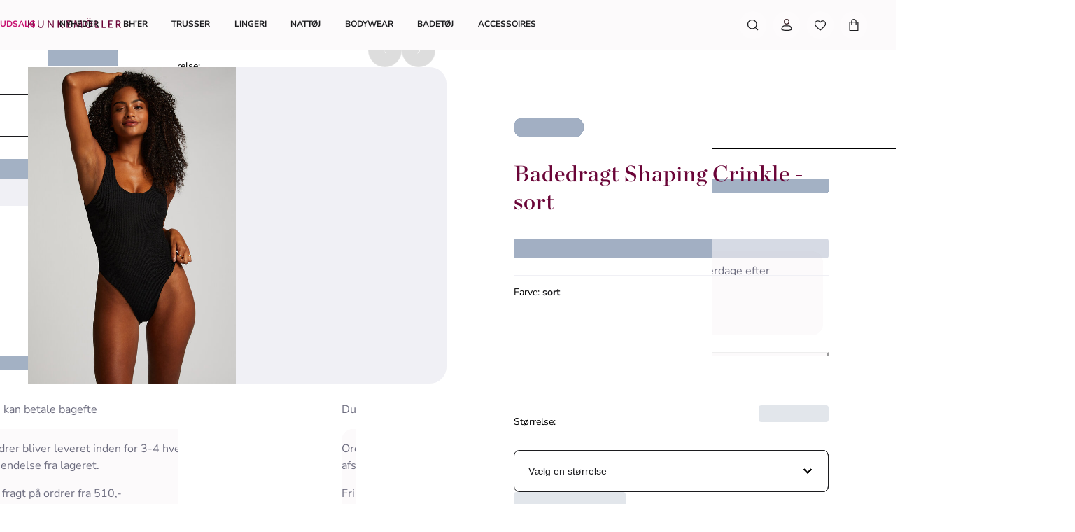

--- FILE ---
content_type: text/html; charset=utf-8
request_url: https://www.hunkemoller.dk/badedragt-shaping-crinkle-sort-206689.html
body_size: 81834
content:
<!doctype html><html lang="da-DK" class="notranslate"><head><meta name="charset" content="utf-8"/><meta name="viewport" content="width=device-width, initial-scale=1.0, minimum-scale=1.0, maximum-scale=5.0"/><meta name="format-detection" content="telephone=no"/><meta name="google" content="notranslate"/><link data-react-helmet="true" rel="preload" href="/mobify/bundle/830/static/fonts/nunito-sans-latin-400-normal.woff2" as="font" type="font/woff2" crossorigin="anonymous"/><link data-react-helmet="true" rel="preload" href="/mobify/bundle/830/static/fonts/nunito-sans-latin-700-normal.woff2" as="font" type="font/woff2" crossorigin="anonymous"/><link data-react-helmet="true" rel="preload" href="/mobify/bundle/830/static/fonts/chronicle-display-semibold.woff2" as="font" type="font/woff2" crossorigin="anonymous"/><link data-react-helmet="true" href="/mobify/bundle/830/static/css/photoswipe.min.css" rel="stylesheet" media="print" fetchpriority="low" data-component="components"/><link data-react-helmet="true" rel="preconnect" href="https://eu-images.contentstack.com" crossorigin="anonymous"/><link data-react-helmet="true" rel="preconnect" href="https://www.youtube-nocookie.com" crossorigin="anonymous"/><link data-react-helmet="true" rel="preconnect" href="https://s7g10.scene7.com" crossorigin="anonymous"/><link data-react-helmet="true" href="/mobify/bundle/830/static/css/cookie-popup.min.css" rel="stylesheet" media="print" fetchpriority="low" data-component="components"/><link data-react-helmet="true" rel="preconnect" href="https://eu2-api.eng.bloomreach.com"/><link data-react-helmet="true" rel="shortcut icon" href="/favicon-48x48.png?bundle=830"/><link data-react-helmet="true" rel="icon" type="image/png" sizes="32x32" href="/favicon-32x32.png?bundle=830"/><link data-react-helmet="true" rel="icon" type="image/png" sizes="48x48" href="/favicon-48x48.png?bundle=830"/><link data-react-helmet="true" rel="apple-touch-icon" sizes="57x57" href="/apple-icon-57x57.png?bundle=830"/><link data-react-helmet="true" rel="manifest" href="/mobify/bundle/830/static/manifest.json"/><link data-react-helmet="true" rel="canonical" href="https://www.hunkemoller.dk/badedragt-shaping-crinkle-sort-206689.html"/><link data-react-helmet="true" rel="alternate" hrefLang="da-DK" href="https://www.hunkemoller.dk/badedragt-shaping-crinkle-sort-206689.html"/><link data-react-helmet="true" rel="alternate" hrefLang="nl-BE" href="https://www.hunkemoller.be/nl/badpak-shaping-crinkle-zwart-206689.html"/><link data-react-helmet="true" rel="alternate" hrefLang="nl-NL" href="https://www.hunkemoller.nl/badpak-shaping-crinkle-zwart-206689.html"/><link data-react-helmet="true" rel="alternate" hrefLang="en-GB" href="https://www.hunkemoller.co.uk/shaping-crinkle-swimsuit-black-206689.html"/><link data-react-helmet="true" rel="alternate" hrefLang="fr-BE" href="https://www.hunkemoller.be/fr/maillot-de-bain-shaping-crinkle-noir-206689.html"/><link data-react-helmet="true" rel="alternate" hrefLang="fr-FR" href="https://www.hunkemoller.fr/maillot-de-bain-shaping-crinkle-noir-206689.html"/><link data-react-helmet="true" rel="alternate" hrefLang="fr-LU" href="https://www.hunkemoller.lu/maillot-de-bain-shaping-crinkle-noir-206689.html"/><link data-react-helmet="true" rel="alternate" hrefLang="fr-CH" href="https://www.hunkemoller.ch/fr/maillot-de-bain-shaping-crinkle-noir-206689.html"/><link data-react-helmet="true" rel="alternate" hrefLang="de-AT" href="https://www.hunkemoller.at/badeanzug-shaping-crinkle-schwarz-206689.html"/><link data-react-helmet="true" rel="alternate" hrefLang="de-DE" href="https://www.hunkemoller.de/badeanzug-shaping-crinkle-schwarz-206689.html"/><link data-react-helmet="true" rel="alternate" hrefLang="de-CH" href="https://www.hunkemoller.ch/de/badeanzug-shaping-crinkle-schwarz-206689.html"/><link data-react-helmet="true" rel="alternate" hrefLang="es-ES" href="https://www.hunkemoller.es/banador-shaping-crinkle-negro-206689.html"/><link data-react-helmet="true" rel="alternate" hrefLang="sv-SE" href="https://www.hunkemoller.se/baddrakt-shaping-crinkle-svart-206689.html"/><link data-react-helmet="true" rel="alternate" hrefLang="x-default" href="https://www.hunkemoller.com/global/shaping-crinkle-swimsuit-black-206689.html"/><link data-react-helmet="true" rel="alternate" hrefLang="no-NO" href="https://www.hunkemoller.no/badedrakt-shaping-crinkle-svart-206689.html"/><link data-react-helmet="true" rel="alternate" hrefLang="en-US" href="https://www.hunkemoller.com/shaping-crinkle-swimsuit-black-206689.html"/><link data-react-helmet="true" rel="alternate" hrefLang="pl-PL" href="https://www.hunkemoller.pl/str%C3%B3j-k%C4%85pielowy-shaping-crinkle-czarny-206689.html"/><meta data-react-helmet="true" name="theme-color" content="white"/><meta data-react-helmet="true" name="apple-mobile-web-app-title" content="Hunkemöller | Lingerie, Swimwear, Nightwear &amp; more"/><meta data-react-helmet="true" name="description" content="Nyd de varme sommerdage med vores fantastiske badedragt! Den er fremstillet af et tekstureret stof. Fuldend dit strandklare outfit ved at parre den med et af vores stilfulde svømmetilbehør."/><meta data-react-helmet="true" name="robots" content="index, follow"/><meta data-react-helmet="true" property="og:url" content="https://www.hunkemoller.dk/badedragt-shaping-crinkle-sort-206689.html"/><meta data-react-helmet="true" property="og:site_name" content="https://www.hunkemoller.dk"/><meta data-react-helmet="true" property="og:title" content="Badedragt Shaping Crinkle"/><meta data-react-helmet="true" property="og:type" content="product"/><meta data-react-helmet="true" property="og:description" content="Nyd de varme sommerdage med vores fantastiske badedragt! Den er fremstillet af et tekstureret stof. Fuldend dit strandklare outfit ved at parre den med et af vores stilfulde svømmetilbehør."/><meta data-react-helmet="true" property="og:image" content="https://www.hunkemoller.dk/dw/image/v2/BCHL_PRD/on/demandware.static/-/Sites-hkm-master/default/dwcdf88d0f/images/large/206689_1.jpg"/><meta data-react-helmet="true" property="og:product:price:amount" content="399,99"/><meta data-react-helmet="true" property="og:product:price:currency" content="DKK"/><script data-react-helmet="true" defer="" fetchpriority="low" src="/mobify/bundle/830/static/optanon-wrapper.js" type="text/javascript"></script><script data-react-helmet="true">
                    (function(w,d,s,l,i){w[l]=w[l]||[];w[l].push({'gtm.start':
                    new Date().getTime(),event:'gtm.js'});var f=d.getElementsByTagName(s)[0],
                    j=d.createElement(s),dl=l!='dataLayer'?'&l='+l:'';j.async=true;j.src=
                    'https://data.hunkemoller.dk/gtm.js?id='+i+dl;f.parentNode.insertBefore(j,f);
                    })(window,document,'script','dataLayer','GTM-PWGBLQS');
                </script><script data-react-helmet="true">
                        globalThis._tsConfig = {
                            yOffset: '', // offset from page bottom
                            variant: 'custom_reviews', // default, reviews, custom, custom_reviews
                            customElementId: 'trusted_shops-badge', // required for variants custom and custom_reviews
                            customCheckoutElementId: '', // required for variants custom and custom_reviews
                            trustcardDirection: '', // for custom variants: topRight, topLeft, bottomRight, bottomLeft
                            customBadgeWidth: '80', // for custom variants: 40 - 90 (in pixels)
                            customBadgeHeight: '40', // for custom variants: 40 - 90 (in pixels)
                            disableResponsive: 'true', // deactivate responsive behavior
                            disableTrustbadge: 'false', // deactivate trustbadge
                        }
                    </script><script data-react-helmet="true" data-testid="bloomreach-sdk-script">
                    if (!window.exponea) {
                        !function(e,n,t,i,r,o){function s(e){if("number"!=typeof e)return e;var n=new Date;return new Date(n.getTime()+1e3*e)}var a=4e3,c="xnpe_async_hide";function p(e){return e.reduce((function(e,n){return e[n]=function(){e._.push([n.toString(),arguments])},e}),{_:[]})}function m(e,n,t){var i=t.createElement(n);i.src=e;var r=t.getElementsByTagName(n)[0];return r.parentNode.insertBefore(i,r),i}function u(e){return"[object Date]"===Object.prototype.toString.call(e)}o.target=o.target||"https://api.exponea.com",o.file_path=o.file_path||o.target+"/js/exponea.min.js",r[n]=p(["anonymize","initialize","identify","getSegments","update","track","trackLink","trackEnhancedEcommerce","getHtml","showHtml","showBanner","showWebLayer","ping","getAbTest","loadDependency","getRecommendation","reloadWebLayers","_preInitialize","_initializeConfig"]),r[n].notifications=p(["isAvailable","isSubscribed","subscribe","unsubscribe"]),r[n].segments=p(["subscribe"]),r[n]["snippetVersion"]="v2.7.0",function(e,n,t){e[n]["_"+t]={},e[n]["_"+t].nowFn=Date.now,e[n]["_"+t].snippetStartTime=e[n]["_"+t].nowFn()}(r,n,"performance"),function(e,n,t,i,r,o){e[r]={sdk:e[i],sdkObjectName:i,skipExperiments:!!t.new_experiments,sign:t.token+"/"+(o.exec(n.cookie)||["","new"])[1],path:t.target}}(r,e,o,n,i,RegExp("__exponea_etc__"+"=([\w-]+)")),function(e,n,t){m(e.file_path,n,t)}(o,t,e),function(e,n,t,i,r,o,p){if(e.new_experiments){!0===e.new_experiments&&(e.new_experiments={});var l,f=e.new_experiments.hide_class||c,_=e.new_experiments.timeout||a,g=encodeURIComponent(o.location.href.split("#")[0]);e.cookies&&e.cookies.expires&&("number"==typeof e.cookies.expires||u(e.cookies.expires)?l=s(e.cookies.expires):e.cookies.expires.tracking&&("number"==typeof e.cookies.expires.tracking||u(e.cookies.expires.tracking))&&(l=s(e.cookies.expires.tracking))),l&&l<new Date&&(l=void 0);var d=e.target+"/webxp/"+n+"/"+o[t].sign+"/modifications.min.js?http-referer="+g+"&timeout="+_+"ms"+(l?"&cookie-expires="+Math.floor(l.getTime()/1e3):"");"sync"===e.new_experiments.mode&&o.localStorage.getItem("__exponea__sync_modifications__")?function(e,n,t,i,r){t[r][n]="<"+n+' src="'+e+'"></'+n+">",i.writeln(t[r][n]),i.writeln("<"+n+">!"+r+".init && document.writeln("+r+"."+n+'.replace("/'+n+'/", "/'+n+'-async/").replace("><", " async><"))</'+n+">")}(d,n,o,p,t):function(e,n,t,i,r,o,s,a){o.documentElement.classList.add(e);var c=m(t,i,o);function p(){r[a].init||m(t.replace("/"+i+"/","/"+i+"-async/"),i,o)}function u(){o.documentElement.classList.remove(e)}c.onload=p,c.onerror=p,r.setTimeout(u,n),r[s]._revealPage=u}(f,_,d,n,o,p,r,t)}}(o,t,i,0,n,r,e),function(e,n,t){var i;e[n]._initializeConfig(t),(null===(i=t.experimental)||void 0===i?void 0:i.non_personalized_weblayers)&&e[n]._preInitialize(t),e[n].start=function(i){i&&Object.keys(i).forEach((function(e){return t[e]=i[e]})),e[n].initialize(t)}}(r,n,o)}(document,"exponea","script","webxpClient",window,{
                            target: "https://eu2-api.eng.bloomreach.com",
                            token: "822c4ae8-d96c-11ef-b66c-469fe4cae743",
                            experimental: {
                                non_personalized_weblayers: true
                            },
                            new_experiments: { mode: "sync" },
                            track: {
                                google_analytics: false,
                            },
                            service_worker_path: "/worker.js"
                        });
                    }
                </script><script data-react-helmet="true" async="" defer="" type="text/javascript" src="https://s7g10.scene7.com/s7viewers/html5/js/VideoViewer.js"></script><style data-react-helmet="true">.xnpe_async_hide{opacity:0 !important}</style><title data-react-helmet="true">Badedragt Shaping Crinkle - Badedragter - Hunkemöller</title></head><body translate="no" data-noibu-id="pdp_template" data-page-type="pdp_template"><div class="react-target"><style data-emotion="css-global r38kaw">:host,:root,[data-theme]{--chakra-ring-inset:var(--chakra-empty,/*!*/ /*!*/);--chakra-ring-offset-width:0px;--chakra-ring-offset-color:#fff;--chakra-ring-color:rgba(66, 153, 225, 0.6);--chakra-ring-offset-shadow:0 0 #0000;--chakra-ring-shadow:0 0 #0000;--chakra-space-x-reverse:0;--chakra-space-y-reverse:0;--chakra-colors-transparent:transparent;--chakra-colors-current:currentColor;--chakra-colors-black:#000000;--chakra-colors-white:#FFFFFF;--chakra-colors-whiteAlpha-50:rgba(255, 255, 255, 0.04);--chakra-colors-whiteAlpha-100:rgba(255, 255, 255, 0.06);--chakra-colors-whiteAlpha-200:rgba(255, 255, 255, 0.08);--chakra-colors-whiteAlpha-300:rgba(255, 255, 255, 0.16);--chakra-colors-whiteAlpha-400:rgba(255, 255, 255, 0.24);--chakra-colors-whiteAlpha-500:rgba(255, 255, 255, 0.36);--chakra-colors-whiteAlpha-600:rgba(255, 255, 255, 0.48);--chakra-colors-whiteAlpha-700:rgba(255, 255, 255, 0.64);--chakra-colors-whiteAlpha-800:rgba(255, 255, 255, 0.80);--chakra-colors-whiteAlpha-900:rgba(255, 255, 255, 0.92);--chakra-colors-blackAlpha-50:rgba(0, 0, 0, 0.04);--chakra-colors-blackAlpha-100:rgba(0, 0, 0, 0.06);--chakra-colors-blackAlpha-200:rgba(0, 0, 0, 0.08);--chakra-colors-blackAlpha-300:rgba(0, 0, 0, 0.16);--chakra-colors-blackAlpha-400:rgba(0, 0, 0, 0.24);--chakra-colors-blackAlpha-500:rgba(0, 0, 0, 0.36);--chakra-colors-blackAlpha-600:rgba(0, 0, 0, 0.48);--chakra-colors-blackAlpha-700:rgba(0, 0, 0, 0.64);--chakra-colors-blackAlpha-800:rgba(0, 0, 0, 0.80);--chakra-colors-blackAlpha-900:rgba(0, 0, 0, 0.92);--chakra-colors-gray-50:#F7FAFC;--chakra-colors-gray-100:#EDF2F7;--chakra-colors-gray-200:#E2E8F0;--chakra-colors-gray-300:#CBD5E0;--chakra-colors-gray-400:#A0AEC0;--chakra-colors-gray-500:#718096;--chakra-colors-gray-600:#4A5568;--chakra-colors-gray-700:#2D3748;--chakra-colors-gray-800:#1A202C;--chakra-colors-gray-900:#171923;--chakra-colors-red-50:#FFF5F5;--chakra-colors-red-100:#FED7D7;--chakra-colors-red-200:#FEB2B2;--chakra-colors-red-300:#FC8181;--chakra-colors-red-400:#F56565;--chakra-colors-red-500:#E53E3E;--chakra-colors-red-600:#C53030;--chakra-colors-red-700:#9B2C2C;--chakra-colors-red-800:#822727;--chakra-colors-red-900:#63171B;--chakra-colors-orange-50:#FFFAF0;--chakra-colors-orange-100:#FEEBC8;--chakra-colors-orange-200:#FBD38D;--chakra-colors-orange-300:#F6AD55;--chakra-colors-orange-400:#ED8936;--chakra-colors-orange-500:#DD6B20;--chakra-colors-orange-600:#C05621;--chakra-colors-orange-700:#9C4221;--chakra-colors-orange-800:#7B341E;--chakra-colors-orange-900:#652B19;--chakra-colors-yellow-50:#FFFFF0;--chakra-colors-yellow-100:#FEFCBF;--chakra-colors-yellow-200:#FAF089;--chakra-colors-yellow-300:#F6E05E;--chakra-colors-yellow-400:#ECC94B;--chakra-colors-yellow-500:#D69E2E;--chakra-colors-yellow-600:#B7791F;--chakra-colors-yellow-700:#975A16;--chakra-colors-yellow-800:#744210;--chakra-colors-yellow-900:#5F370E;--chakra-colors-green-50:#F0FFF4;--chakra-colors-green-100:#C6F6D5;--chakra-colors-green-200:#9AE6B4;--chakra-colors-green-300:#68D391;--chakra-colors-green-400:#48BB78;--chakra-colors-green-500:#38A169;--chakra-colors-green-600:#2F855A;--chakra-colors-green-700:#276749;--chakra-colors-green-800:#22543D;--chakra-colors-green-900:#1C4532;--chakra-colors-teal-50:#E6FFFA;--chakra-colors-teal-100:#B2F5EA;--chakra-colors-teal-200:#81E6D9;--chakra-colors-teal-300:#4FD1C5;--chakra-colors-teal-400:#38B2AC;--chakra-colors-teal-500:#319795;--chakra-colors-teal-600:#2C7A7B;--chakra-colors-teal-700:#285E61;--chakra-colors-teal-800:#234E52;--chakra-colors-teal-900:#1D4044;--chakra-colors-blue-50:#ebf8ff;--chakra-colors-blue-100:#bee3f8;--chakra-colors-blue-200:#90cdf4;--chakra-colors-blue-300:#63b3ed;--chakra-colors-blue-400:#4299e1;--chakra-colors-blue-500:#3182ce;--chakra-colors-blue-600:#2b6cb0;--chakra-colors-blue-700:#2c5282;--chakra-colors-blue-800:#2a4365;--chakra-colors-blue-900:#1A365D;--chakra-colors-cyan-50:#EDFDFD;--chakra-colors-cyan-100:#C4F1F9;--chakra-colors-cyan-200:#9DECF9;--chakra-colors-cyan-300:#76E4F7;--chakra-colors-cyan-400:#0BC5EA;--chakra-colors-cyan-500:#00B5D8;--chakra-colors-cyan-600:#00A3C4;--chakra-colors-cyan-700:#0987A0;--chakra-colors-cyan-800:#086F83;--chakra-colors-cyan-900:#065666;--chakra-colors-purple-50:#FAF5FF;--chakra-colors-purple-100:#E9D8FD;--chakra-colors-purple-200:#D6BCFA;--chakra-colors-purple-300:#B794F4;--chakra-colors-purple-400:#9F7AEA;--chakra-colors-purple-500:#805AD5;--chakra-colors-purple-600:#6B46C1;--chakra-colors-purple-700:#553C9A;--chakra-colors-purple-800:#44337A;--chakra-colors-purple-900:#322659;--chakra-colors-pink-50:#FFF5F7;--chakra-colors-pink-100:#FED7E2;--chakra-colors-pink-200:#FBB6CE;--chakra-colors-pink-300:#F687B3;--chakra-colors-pink-400:#ED64A6;--chakra-colors-pink-500:#D53F8C;--chakra-colors-pink-600:#B83280;--chakra-colors-pink-700:#97266D;--chakra-colors-pink-800:#702459;--chakra-colors-pink-900:#521B41;--chakra-colors-linkedin-50:#E8F4F9;--chakra-colors-linkedin-100:#CFEDFB;--chakra-colors-linkedin-200:#9BDAF3;--chakra-colors-linkedin-300:#68C7EC;--chakra-colors-linkedin-400:#34B3E4;--chakra-colors-linkedin-500:#00A0DC;--chakra-colors-linkedin-600:#008CC9;--chakra-colors-linkedin-700:#0077B5;--chakra-colors-linkedin-800:#005E93;--chakra-colors-linkedin-900:#004471;--chakra-colors-facebook-50:#E8F4F9;--chakra-colors-facebook-100:#D9DEE9;--chakra-colors-facebook-200:#B7C2DA;--chakra-colors-facebook-300:#6482C0;--chakra-colors-facebook-400:#4267B2;--chakra-colors-facebook-500:#385898;--chakra-colors-facebook-600:#314E89;--chakra-colors-facebook-700:#29487D;--chakra-colors-facebook-800:#223B67;--chakra-colors-facebook-900:#1E355B;--chakra-colors-messenger-50:#D0E6FF;--chakra-colors-messenger-100:#B9DAFF;--chakra-colors-messenger-200:#A2CDFF;--chakra-colors-messenger-300:#7AB8FF;--chakra-colors-messenger-400:#2E90FF;--chakra-colors-messenger-500:#0078FF;--chakra-colors-messenger-600:#0063D1;--chakra-colors-messenger-700:#0052AC;--chakra-colors-messenger-800:#003C7E;--chakra-colors-messenger-900:#002C5C;--chakra-colors-whatsapp-50:#dffeec;--chakra-colors-whatsapp-100:#b9f5d0;--chakra-colors-whatsapp-200:#90edb3;--chakra-colors-whatsapp-300:#65e495;--chakra-colors-whatsapp-400:#3cdd78;--chakra-colors-whatsapp-500:#22c35e;--chakra-colors-whatsapp-600:#179848;--chakra-colors-whatsapp-700:#0c6c33;--chakra-colors-whatsapp-800:#01421c;--chakra-colors-whatsapp-900:#001803;--chakra-colors-twitter-50:#E5F4FD;--chakra-colors-twitter-100:#C8E9FB;--chakra-colors-twitter-200:#A8DCFA;--chakra-colors-twitter-300:#83CDF7;--chakra-colors-twitter-400:#57BBF5;--chakra-colors-twitter-500:#1DA1F2;--chakra-colors-twitter-600:#1A94DA;--chakra-colors-twitter-700:#1681BF;--chakra-colors-twitter-800:#136B9E;--chakra-colors-twitter-900:#0D4D71;--chakra-colors-telegram-50:#E3F2F9;--chakra-colors-telegram-100:#C5E4F3;--chakra-colors-telegram-200:#A2D4EC;--chakra-colors-telegram-300:#7AC1E4;--chakra-colors-telegram-400:#47A9DA;--chakra-colors-telegram-500:#0088CC;--chakra-colors-telegram-600:#007AB8;--chakra-colors-telegram-700:#006BA1;--chakra-colors-telegram-800:#005885;--chakra-colors-telegram-900:#003F5E;--chakra-colors-brand-primary0:#FDE6F5;--chakra-colors-brand-primary1:#FDCDED;--chakra-colors-brand-primary2:#A4105B;--chakra-colors-brand-primary3:#6A0437;--chakra-colors-brand-secondary0:#F1E2E3;--chakra-colors-brand-secondary1:#633843;--chakra-colors-brand-secondary2:#351C22;--chakra-colors-system-neutral0:#FFFFFF;--chakra-colors-system-neutral1:#DCDCE5;--chakra-colors-system-neutral2:#6E6E80;--chakra-colors-system-neutral3:#1C1C1F;--chakra-colors-system-whiteAlpha0:rgb(255 255 255 / 0.90);--chakra-colors-system-blackAlpha0:rgb(28 28 31 / 0.90);--chakra-colors-background-primary:#FCFAFB;--chakra-colors-background-secondary:#F1E2E3;--chakra-colors-background-tertiary:#F0F0F5;--chakra-colors-background-subtle:#DCDCE5;--chakra-colors-background-accent:#351C22;--chakra-colors-background-highlight:#363642;--chakra-colors-background-error:#FFF0F3;--chakra-colors-background-success:#DEFCED;--chakra-colors-background-warning:#FDF7DD;--chakra-colors-background-active:rgb(255 255 255 / 0.15);--chakra-colors-background-disabled:rgb(28 28 31 / 0.15);--chakra-colors-background-white:#FFFFFF;--chakra-colors-background-transparent:rgb(255 255 255 / 0);--chakra-colors-background-component:#F7F7FA;--chakra-colors-background-overlay:rgb(28 28 31 / 0.30);--chakra-colors-background-spinner:rgb(255 255 255 / 0.60);--chakra-colors-background-pswp:#27272E;--chakra-colors-background-badge:#6A0437;--chakra-colors-background-paginationMobile:rgb(255 255 255 / 0.30);--chakra-colors-background-paginationDesktop:rgb(255 255 255 / 0.60);--chakra-colors-background-brand:#6A0437;--chakra-colors-text-primary:#1C1C1F;--chakra-colors-text-secondary:#6E6E80;--chakra-colors-text-tertiary:#363642;--chakra-colors-text-subtle:#B4B4C2;--chakra-colors-text-accent:#E41E8A;--chakra-colors-text-highlight:#C70F6F;--chakra-colors-text-solid:#FCE1E7;--chakra-colors-text-heading:#6A0437;--chakra-colors-text-brand:#A4105B;--chakra-colors-text-error:#C92C4B;--chakra-colors-text-errorDark:#601020;--chakra-colors-text-success:#06895E;--chakra-colors-text-successDark:#064231;--chakra-colors-text-warning:#9D7007;--chakra-colors-text-warningDark:#4B3007;--chakra-colors-text-white:#FFFFFF;--chakra-colors-text-active:#F9C4CF;--chakra-colors-text-blush:#351C22;--chakra-colors-border-primary:#1C1C1F;--chakra-colors-border-secondary:#F7F7FA;--chakra-colors-border-tertiary:#F0F0F5;--chakra-colors-border-subtle:#DCDCE5;--chakra-colors-border-accent:#351C22;--chakra-colors-border-highlight:#C70F6F;--chakra-colors-border-error:#FBC5D0;--chakra-colors-border-error0:#C92C4B;--chakra-colors-border-success:#96EECB;--chakra-colors-border-warning:#EDD278;--chakra-colors-border-active:rgb(255 255 255 / 0.15);--chakra-colors-border-disabled:rgb(255 255 255 / 0.60);--chakra-colors-border-white:#FFFFFF;--chakra-colors-border-blush:#F1E2E3;--chakra-colors-border-red:#6A0437;--chakra-colors-border-pink:#FDA4DD;--chakra-colors-border-image:rgb(255 255 255 / 0.30);--chakra-colors-border-hover:#E1C0C2;--chakra-colors-border-focus:#633843;--chakra-colors-border-brandSecondary:#351C22;--chakra-colors-loyalty-levelRed:#F27E8C;--chakra-colors-loyalty-levelPink:#FB74B4;--chakra-colors-loyalty-levelPurple:#ED91E8;--chakra-colors-component-fill:#FDE6F5;--chakra-colors-component-before:#FDF0F3;--chakra-colors-component-checked:#FAD3DB;--chakra-colors-component-hover:#A4105B;--chakra-colors-component-active:#151517;--chakra-colors-component-image:#8D8D9E;--chakra-colors-component-yotpo:#FCE1E7;--chakra-colors-component-spinner:#351C22;--chakra-colors-component-overlay:rgb(28 28 31 / 0.60);--chakra-colors-component-icon0:#6A0437;--chakra-colors-component-icon:#351C22;--chakra-colors-component-iconHover:#633843;--chakra-colors-gradients-light0:rgb(255 255 255 / 0);--chakra-colors-gradients-light1:#FFFFFF;--chakra-colors-gradients-lightRadial0:#F7F7FA;--chakra-colors-gradients-lightRadial1:#DCDCE5;--chakra-colors-gradients-lightPink0:#A4105B;--chakra-colors-gradients-lightPink1:#6A0437;--chakra-colors-gradients-dark0:rgb(28 28 31 / 0);--chakra-colors-gradients-dark1:#1C1C1F;--chakra-colors-gradients-darkRadial0:#363642;--chakra-colors-gradients-darkRadial1:#1C1C1F;--chakra-colors-gradients-darkPink0:#F9C4CF;--chakra-colors-gradients-darkPink1:#DEA3B0;--chakra-colors-plugin-red:#C92C4B;--chakra-colors-plugin-green:#06895E;--chakra-colors-plugin-blue:#2563EB;--chakra-colors-plugin-white:#FFFFFF;--chakra-colors-plugin-maroon:#6A0437;--chakra-borders-none:0;--chakra-borders-1px:1px solid;--chakra-borders-2px:2px solid;--chakra-borders-4px:4px solid;--chakra-borders-8px:8px solid;--chakra-fonts-heading:'Chronicle Display Semibold',Adjusted Georgia Fallback,sans-serif;--chakra-fonts-body:'Nunito Sans',Adjusted Arial Fallback,sans-serif;--chakra-fonts-mono:SFMono-Regular,Menlo,Monaco,Consolas,"Liberation Mono","Courier New",monospace;--chakra-fonts-brandHeading:'Chronicle Display Semibold',Adjusted Georgia Fallback,serif;--chakra-fontSizes-3xs:0.45rem;--chakra-fontSizes-2xs:0.625rem;--chakra-fontSizes-xs:0.75rem;--chakra-fontSizes-sm:0.875rem;--chakra-fontSizes-md:1rem;--chakra-fontSizes-lg:1.125rem;--chakra-fontSizes-xl:1.25rem;--chakra-fontSizes-2xl:1.5rem;--chakra-fontSizes-3xl:1.75rem;--chakra-fontSizes-4xl:2rem;--chakra-fontSizes-5xl:2.25rem;--chakra-fontSizes-6xl:2.5rem;--chakra-fontSizes-7xl:4.5rem;--chakra-fontSizes-8xl:6rem;--chakra-fontSizes-9xl:8rem;--chakra-fontWeights-hairline:100;--chakra-fontWeights-thin:200;--chakra-fontWeights-light:300;--chakra-fontWeights-normal:400;--chakra-fontWeights-medium:500;--chakra-fontWeights-semibold:700;--chakra-fontWeights-bold:600;--chakra-fontWeights-extrabold:800;--chakra-fontWeights-black:900;--chakra-gradients-gradientWhiteL:linear-gradient(90deg, var(--chakra-colors-gradients-light0) 0%, var(--chakra-colors-gradients-light1) 100%);--chakra-gradients-gradientWhiteR:linear-gradient(270deg, var(--chakra-colors-gradients-light0) 0%, var(--chakra-colors-gradients-light1) 100%);--chakra-gradients-gradientWhiteRadial:radial-gradient(100% 419.75% at 0% 0%, var(--chakra-colors-gradients-lightRadial0) 0%, var(--chakra-colors-gradients-lightRadial1) 100%);--chakra-gradients-gradientPink:linear-gradient(122.66deg, var(--chakra-colors-gradients-lightPink0) 0%, var(--chakra-colors-gradients-lightPink1) 63.92%);--chakra-gradients-dark-gradientDarkL:linear-gradient(90deg, var(--chakra-colors-gradients-dark0) 0%, var(--chakra-colors-gradients-dark1) 100%);--chakra-gradients-dark-gradientDarkR:linear-gradient(270deg, var(--chakra-colors-gradients-dark0) 0%, var(--chakra-colors-gradients-dark1) 100%);--chakra-gradients-dark-gradientDarkRadial:radial-gradient(100% 166.67% at 0% 0%, var(--chakra-colors-gradients-darkRadial0) 0%, var(--chakra-colors-gradients-darkRadial1) 100%);--chakra-gradients-dark-gradientPink:linear-gradient(122.66deg, var(--chakra-colors-gradients-darkPink0) 0%, var(--chakra-colors-gradients-darkPink1) 63.92%);--chakra-letterSpacings-tighter:-0.05em;--chakra-letterSpacings-tight:-0.025em;--chakra-letterSpacings-normal:0;--chakra-letterSpacings-wide:0.025em;--chakra-letterSpacings-wider:0.05em;--chakra-letterSpacings-widest:0.1em;--chakra-lineHeights-3:0.75rem;--chakra-lineHeights-4:1rem;--chakra-lineHeights-5:1.25rem;--chakra-lineHeights-6:1.5rem;--chakra-lineHeights-7:1.75rem;--chakra-lineHeights-8:2rem;--chakra-lineHeights-9:2.25rem;--chakra-lineHeights-10:2.5rem;--chakra-lineHeights-normal:normal;--chakra-lineHeights-none:1;--chakra-lineHeights-shorter:1.25;--chakra-lineHeights-short:1.375;--chakra-lineHeights-base:1.5;--chakra-lineHeights-tall:1.625;--chakra-lineHeights-taller:2;--chakra-lineHeights-lg1:3rem;--chakra-lineHeights-lg2:3.25rem;--chakra-radii-none:0;--chakra-radii-sm:0.75rem;--chakra-radii-base:0.25rem;--chakra-radii-md:1.5rem;--chakra-radii-lg:2rem;--chakra-radii-xl:3rem;--chakra-radii-2xl:4rem;--chakra-radii-3xl:1.5rem;--chakra-radii-full:9999px;--chakra-radii-2xs:0.25rem;--chakra-radii-xs:0.5rem;--chakra-radii-2sm:1rem;--chakra-radii-half:50%;--chakra-space-1:1px;--chakra-space-2:0.125rem;--chakra-space-3:0.75rem;--chakra-space-4:0.25rem;--chakra-space-5:1.25rem;--chakra-space-6:1.5rem;--chakra-space-7:1.75rem;--chakra-space-8:0.5rem;--chakra-space-9:2.25rem;--chakra-space-10:2.5rem;--chakra-space-12:0.75rem;--chakra-space-14:3.5rem;--chakra-space-16:1rem;--chakra-space-20:1.25rem;--chakra-space-24:1.5rem;--chakra-space-28:7rem;--chakra-space-32:2rem;--chakra-space-36:9rem;--chakra-space-40:2.5rem;--chakra-space-44:11rem;--chakra-space-48:3rem;--chakra-space-52:13rem;--chakra-space-56:3.5rem;--chakra-space-60:15rem;--chakra-space-64:4rem;--chakra-space-72:18rem;--chakra-space-80:5rem;--chakra-space-96:6rem;--chakra-space-120:7.5rem;--chakra-space-px:1px;--chakra-space-0-5:0.125rem;--chakra-space-1-5:0.375rem;--chakra-space-2-5:0.625rem;--chakra-space-3-5:0.875rem;--chakra-shadows-xs:0 0 0 1px rgba(0, 0, 0, 0.05);--chakra-shadows-sm:0 0.25rem 0.75rem 0 rgba(76, 76, 91, 0.10);--chakra-shadows-base:0 1px 3px 0 rgba(0, 0, 0, 0.1),0 1px 2px 0 rgba(0, 0, 0, 0.06);--chakra-shadows-md:0 0.5rem 1rem 0 rgba(76, 76, 91, 0.16);--chakra-shadows-lg:0 0.75rem 1.5rem 0 rgba(76, 76, 91, 0.16);--chakra-shadows-xl:0 1rem 2rem 0 rgba(76, 76, 91, 0.20);--chakra-shadows-2xl:0 25px 50px -12px rgba(0, 0, 0, 0.25);--chakra-shadows-outline:0 0 0 3px rgba(66, 153, 225, 0.6);--chakra-shadows-inner:inset 0 2px 4px 0 rgba(0,0,0,0.06);--chakra-shadows-none:none;--chakra-shadows-dark-lg:rgba(0, 0, 0, 0.1) 0px 0px 0px 1px,rgba(0, 0, 0, 0.2) 0px 5px 10px,rgba(0, 0, 0, 0.4) 0px 15px 40px;--chakra-sizes-1:1px;--chakra-sizes-2:0.125rem;--chakra-sizes-3:0.75rem;--chakra-sizes-4:0.25rem;--chakra-sizes-5:1.25rem;--chakra-sizes-6:1.5rem;--chakra-sizes-7:1.75rem;--chakra-sizes-8:0.5rem;--chakra-sizes-9:2.25rem;--chakra-sizes-10:2.5rem;--chakra-sizes-12:0.75rem;--chakra-sizes-14:3.5rem;--chakra-sizes-16:1rem;--chakra-sizes-20:1.25rem;--chakra-sizes-24:1.5rem;--chakra-sizes-28:7rem;--chakra-sizes-32:2rem;--chakra-sizes-36:9rem;--chakra-sizes-40:2.5rem;--chakra-sizes-44:11rem;--chakra-sizes-48:3rem;--chakra-sizes-52:13rem;--chakra-sizes-56:3.5rem;--chakra-sizes-60:15rem;--chakra-sizes-64:4rem;--chakra-sizes-72:18rem;--chakra-sizes-80:5rem;--chakra-sizes-96:6rem;--chakra-sizes-120:7.5rem;--chakra-sizes-px:1px;--chakra-sizes-0-5:0.125rem;--chakra-sizes-1-5:0.375rem;--chakra-sizes-2-5:0.625rem;--chakra-sizes-3-5:0.875rem;--chakra-sizes-max:max-content;--chakra-sizes-min:min-content;--chakra-sizes-full:100%;--chakra-sizes-3xs:14rem;--chakra-sizes-2xs:16rem;--chakra-sizes-xs:20rem;--chakra-sizes-sm:24rem;--chakra-sizes-md:28rem;--chakra-sizes-lg:32rem;--chakra-sizes-xl:36rem;--chakra-sizes-2xl:42rem;--chakra-sizes-3xl:48rem;--chakra-sizes-4xl:56rem;--chakra-sizes-5xl:64rem;--chakra-sizes-6xl:72rem;--chakra-sizes-7xl:80rem;--chakra-sizes-8xl:90rem;--chakra-sizes-prose:60ch;--chakra-sizes-container-sm:640px;--chakra-sizes-container-md:768px;--chakra-sizes-container-lg:1024px;--chakra-sizes-container-xl:1200px;--chakra-sizes-container-xxl:1440px;--chakra-sizes-container-xxxl:1560px;--chakra-sizes-container-xxxxl:1680px;--chakra-sizes-container-5xl:1848px;--chakra-sizes-container-hd:1920px;--chakra-zIndices-hide:-1;--chakra-zIndices-auto:auto;--chakra-zIndices-base:0;--chakra-zIndices-docked:10;--chakra-zIndices-dropdown:1000;--chakra-zIndices-sticky:1100;--chakra-zIndices-banner:1200;--chakra-zIndices-overlay:1300;--chakra-zIndices-modal:1400;--chakra-zIndices-popover:1500;--chakra-zIndices-skipLink:1600;--chakra-zIndices-toast:1700;--chakra-zIndices-tooltip:1800;--chakra-zIndices-pswpRoot:100000;--chakra-transition-property-common:background-color,border-color,color,fill,stroke,opacity,box-shadow,transform;--chakra-transition-property-colors:background-color,border-color,color,fill,stroke;--chakra-transition-property-dimensions:width,height;--chakra-transition-property-position:left,right,top,bottom;--chakra-transition-property-background:background-color,background-image,background-position;--chakra-transition-easing-ease-in:cubic-bezier(0.4, 0, 1, 1);--chakra-transition-easing-ease-out:cubic-bezier(0, 0, 0.2, 1);--chakra-transition-easing-ease-in-out:cubic-bezier(0.4, 0, 0.2, 1);--chakra-transition-duration-ultra-fast:50ms;--chakra-transition-duration-faster:100ms;--chakra-transition-duration-fast:150ms;--chakra-transition-duration-normal:200ms;--chakra-transition-duration-slow:300ms;--chakra-transition-duration-slower:400ms;--chakra-transition-duration-ultra-slow:500ms;--chakra-blur-none:0;--chakra-blur-sm:4px;--chakra-blur-base:8px;--chakra-blur-md:12px;--chakra-blur-lg:16px;--chakra-blur-xl:24px;--chakra-blur-2xl:40px;--chakra-blur-3xl:64px;--chakra-breakpoints-base:0;--chakra-breakpoints-sm:600px;--chakra-breakpoints-md:1024px;--chakra-breakpoints-lg:1280px;--chakra-breakpoints-xl:1632px;--chakra-breakpoints-2xl:1920px;--chakra-breakpoints-xs:375px;--chakra-breakpoints-s:768px;--chakra-breakpoints-l:1440px;}.chakra-ui-light :host:not([data-theme]),.chakra-ui-light :root:not([data-theme]),.chakra-ui-light [data-theme]:not([data-theme]),[data-theme=light] :host:not([data-theme]),[data-theme=light] :root:not([data-theme]),[data-theme=light] [data-theme]:not([data-theme]),:host[data-theme=light],:root[data-theme=light],[data-theme][data-theme=light]{--chakra-colors-chakra-body-text:var(--chakra-colors-text-tertiary);--chakra-colors-chakra-body-bg:var(--chakra-colors-background-primary);--chakra-colors-chakra-border-color:var(--chakra-colors-border-subtle);--chakra-colors-chakra-inverse-text:var(--chakra-colors-text-white);--chakra-colors-chakra-subtle-bg:var(--chakra-colors-background-subtle);--chakra-colors-chakra-subtle-text:var(--chakra-colors-text-subtle);--chakra-colors-chakra-placeholder-color:var(--chakra-colors-text-secondary);}.chakra-ui-dark :host:not([data-theme]),.chakra-ui-dark :root:not([data-theme]),.chakra-ui-dark [data-theme]:not([data-theme]),[data-theme=dark] :host:not([data-theme]),[data-theme=dark] :root:not([data-theme]),[data-theme=dark] [data-theme]:not([data-theme]),:host[data-theme=dark],:root[data-theme=dark],[data-theme][data-theme=dark]{--chakra-colors-chakra-body-text:var(--chakra-colors-gray-100);--chakra-colors-chakra-body-bg:var(--chakra-colors-gray-700);--chakra-colors-chakra-border-color:var(--chakra-colors-whiteAlpha-300);--chakra-colors-chakra-inverse-text:var(--chakra-colors-gray-800);--chakra-colors-chakra-subtle-bg:var(--chakra-colors-gray-600);--chakra-colors-chakra-subtle-text:var(--chakra-colors-gray-400);--chakra-colors-chakra-placeholder-color:var(--chakra-colors-whiteAlpha-400);}</style><style data-emotion="css-global fubdgu">html{line-height:1.5;-webkit-text-size-adjust:100%;font-family:system-ui,sans-serif;-webkit-font-smoothing:antialiased;text-rendering:optimizeLegibility;-moz-osx-font-smoothing:grayscale;touch-action:manipulation;}body{position:relative;min-height:100%;margin:0;font-feature-settings:"kern";}:where(*, *::before, *::after){border-width:0;border-style:solid;box-sizing:border-box;word-wrap:break-word;}main{display:block;}hr{border-top-width:1px;box-sizing:content-box;height:0;overflow:visible;}:where(pre, code, kbd,samp){font-family:SFMono-Regular,Menlo,Monaco,Consolas,monospace;font-size:1em;}a{background-color:transparent;color:inherit;-webkit-text-decoration:inherit;text-decoration:inherit;}abbr[title]{border-bottom:none;-webkit-text-decoration:underline;text-decoration:underline;-webkit-text-decoration:underline dotted;-webkit-text-decoration:underline dotted;text-decoration:underline dotted;}:where(b, strong){font-weight:bold;}small{font-size:80%;}:where(sub,sup){font-size:75%;line-height:0;position:relative;vertical-align:baseline;}sub{bottom:-0.25em;}sup{top:-0.5em;}img{border-style:none;}:where(button, input, optgroup, select, textarea){font-family:inherit;font-size:100%;line-height:1.15;margin:0;}:where(button, input){overflow:visible;}:where(button, select){text-transform:none;}:where(
          button::-moz-focus-inner,
          [type="button"]::-moz-focus-inner,
          [type="reset"]::-moz-focus-inner,
          [type="submit"]::-moz-focus-inner
        ){border-style:none;padding:0;}fieldset{padding:0.35em 0.75em 0.625em;}legend{box-sizing:border-box;color:inherit;display:table;max-width:100%;padding:0;white-space:normal;}progress{vertical-align:baseline;}textarea{overflow:auto;}:where([type="checkbox"], [type="radio"]){box-sizing:border-box;padding:0;}input[type="number"]::-webkit-inner-spin-button,input[type="number"]::-webkit-outer-spin-button{-webkit-appearance:none!important;}input[type="number"]{-moz-appearance:textfield;}input[type="search"]{-webkit-appearance:textfield;outline-offset:-2px;}input[type="search"]::-webkit-search-decoration{-webkit-appearance:none!important;}::-webkit-file-upload-button{-webkit-appearance:button;font:inherit;}details{display:block;}summary{display:-webkit-box;display:-webkit-list-item;display:-ms-list-itembox;display:list-item;}template{display:none;}[hidden]{display:none!important;}:where(
          blockquote,
          dl,
          dd,
          h1,
          h2,
          h3,
          h4,
          h5,
          h6,
          hr,
          figure,
          p,
          pre
        ){margin:0;}button{background:transparent;padding:0;}fieldset{margin:0;padding:0;}:where(ol, ul){margin:0;padding:0;}textarea{resize:vertical;}:where(button, [role="button"]){cursor:pointer;}button::-moz-focus-inner{border:0!important;}table{border-collapse:collapse;}:where(h1, h2, h3, h4, h5, h6){font-size:inherit;font-weight:inherit;}:where(button, input, optgroup, select, textarea){padding:0;line-height:inherit;color:inherit;}:where(img, svg, video, canvas, audio, iframe, embed, object){display:block;}:where(img, video){max-width:100%;height:auto;}[data-js-focus-visible] :focus:not([data-focus-visible-added]):not(
          [data-focus-visible-disabled]
        ){outline:none;box-shadow:none;}select::-ms-expand{display:none;}:root,:host{--chakra-vh:100vh;}@supports (height: -webkit-fill-available){:root,:host{--chakra-vh:-webkit-fill-available;}}@supports (height: -moz-fill-available){:root,:host{--chakra-vh:-moz-fill-available;}}@supports (height: 100dvh){:root,:host{--chakra-vh:100dvh;}}</style><style data-emotion="css-global 1nnq8ma">body{font-family:var(--chakra-fonts-body);color:var(--chakra-colors-chakra-body-text);background:var(--chakra-colors-chakra-body-bg);transition-property:background-color;transition-duration:var(--chakra-transition-duration-normal);line-height:var(--chakra-lineHeights-base);min-height:100vh;-webkit-tap-highlight-color:transparent;scroll-behavior:smooth;--sticky-header-offset:4.5rem;}body.flbx-body-lock{margin-right:var(--body-scroll-bar-width);}body:has(.sticky-header-hidden){--sticky-header-offset:0;}@media screen and (min-width: 1280px){body:has(.sticky-header-hidden){--sticky-header-offset:4.5rem;}}*::-webkit-input-placeholder{color:var(--chakra-colors-chakra-placeholder-color);}*::-moz-placeholder{color:var(--chakra-colors-chakra-placeholder-color);}*:-ms-input-placeholder{color:var(--chakra-colors-chakra-placeholder-color);}*::placeholder{color:var(--chakra-colors-chakra-placeholder-color);}*,*::before,::after{border-color:var(--chakra-colors-chakra-border-color);}html{scrollbar-gutter:stable;}.react-target{display:-webkit-box;display:-webkit-flex;display:-ms-flexbox;display:flex;min-height:100vh;}ul{list-style:none;}.no-click{pointer-events:none;touch-action:none;}::-webkit-search-cancel-button{-webkit-appearance:none;}.manual-focus-visible:focus,.manual-focus-visible[data-focus]{box-shadow:var(--chakra-shadows-outline)!important;}</style><style data-emotion="css-global km3y1k">@font-face{font-family:'Chronicle Display Semibold';font-style:normal;font-display:swap;font-weight:700;src:url(/mobify/bundle/830/static/fonts/chronicle-display-semibold.woff2) format('woff2'),url(/mobify/bundle/830/static/fonts/chronicle-display-semibold.woff) format('woff');}@font-face{font-family:'Nunito Sans';font-style:normal;font-display:swap;font-weight:400;src:url(/mobify/bundle/830/static/fonts/nunito-sans-latin-400-normal.woff2) format('woff2'),url(/mobify/bundle/830/static/fonts/nunito-sans-latin-400-normal.woff) format('woff');}@font-face{font-family:'Nunito Sans';font-style:normal;font-display:swap;font-weight:700;src:url(/mobify/bundle/830/static/fonts/nunito-sans-latin-700-normal.woff2) format('woff2'),url(/mobify/bundle/830/static/fonts/nunito-sans-latin-700-normal.woff) format('woff');}@font-face{font-family:'Adjusted Arial Fallback';src:local(Arial);size-adjust:100%;ascent-override:93%;descent-override:normal;line-gap-override:21%;}@font-face{font-family:'Adjusted Georgia Fallback';src:local(Georgia);size-adjust:104%;ascent-override:104%;descent-override:25%;line-gap-override:1%;}</style><style data-emotion="css er2gch">.css-er2gch{-webkit-flex:1;-ms-flex:1;flex:1;display:-webkit-box;display:-webkit-flex;display:-ms-flexbox;display:flex;-webkit-flex-direction:column;-ms-flex-direction:column;flex-direction:column;min-width:21.875rem;}</style><div class="sf-app css-er2gch"><noscript class="css-0"><style data-emotion="css 1nv4fc">.css-1nv4fc{height:0px;width:0;}</style><iframe fetchpriority="low" src="https://data.hunkemoller.dk/gtm.html?id=GTM-PWGBLQS" style="display:none;visibility:hidden" class="css-1nv4fc"></iframe></noscript><script type="application/ld+json">{"@context":"https://schema.org","@type":"Organization","@id":"https://www.hunkemoller.dk/#organization","name":"Hunkemöller ","url":"https://www.hunkemoller.dk/","logo":{"@type":"ImageObject","caption":"Hunkemöller","contentSize":"6244","contentUrl":"https://eu-images.contentstack.com/v3/assets/bltfd5061d1d103c767/bltf6a712610e32f83b/68adc9a14e941520be77ea63/Logo_-_HKM.svg","encodingFormat":"image/svg+xml"},"sameAs":["https://g.co/kgs/BR1cMb","https://www.wikidata.org/wiki/Q2604175","https://de.wikipedia.org/wiki/Hunkem%C3%B6ller_International","https://www.instagram.com/hunkemoller/","https://www.tiktok.com/@hunkemollerofficial","https://www.facebook.com/hunkemollernl/","https://www.youtube.com/channel/UCrm9ZdiPVBBeZ2uNletx2kg","https://nl.pinterest.com/hunkemoller/"],"foundingDate":"1886","ContactPoint":{"@type":"ContactPoint","telephone":"+45 80251286","contactType":"Customer Service","hoursAvailable":{"@type":"OpeningHoursSpecification","opens":"09:00","closes":"17:00","dayOfWeek":["Monday","Tuesday","Wednesday","Thursday","Friday"]}},"address":{"@type":"PostalAddress","streetAddress":"","addressLocality":"","addressRegion":"","postalCode":"","addressCountry":""},"email":"","brand":{"@type":"Brand","name":"Hunkemoller"},"hasMerchantReturnPolicy":{"@type":"MerchantReturnPolicy","applicableCountry":"DK","returnPolicyCategory":"https://schema.org/MerchantReturnFiniteReturnWindow","returnPolicyCountry":"DK","merchantReturnDays":"30","returnMethod":["https://schema.org/ReturnByMail","https://schema.org/ReturnInStore"],"returnFees":"https://schema.org/FreeReturn"},"areaServed":{"@type":"Country","name":"DK"}}</script><style data-emotion="css b95f0i">.css-b95f0i{display:-webkit-box;display:-webkit-flex;display:-ms-flexbox;display:flex;-webkit-flex-direction:column;-ms-flex-direction:column;flex-direction:column;-webkit-flex:1;-ms-flex:1;flex:1;}</style><div id="app" class="css-b95f0i"><main id="app-main" role="main" class="css-b95f0i"><noscript data-testid="disabled-javascript-message" class="css-0"><style data-emotion="css j2ej35">.css-j2ej35{display:-webkit-box;display:-webkit-flex;display:-ms-flexbox;display:flex;-webkit-align-items:center;-webkit-box-align:center;-ms-flex-align:center;align-items:center;-webkit-box-pack:center;-ms-flex-pack:center;-webkit-justify-content:center;justify-content:center;padding:0.9375rem;color:var(--chakra-colors-text-error);background:var(--chakra-colors-background-error);}</style><div class="css-j2ej35"><style data-emotion="css 6ey7w3">.css-6ey7w3{width:var(--chakra-sizes-6);height:var(--chakra-sizes-6);display:inline-block;line-height:1em;-webkit-flex-shrink:0;-ms-flex-negative:0;flex-shrink:0;color:currentColor;}</style><style data-emotion="css 1tlwb5m">.css-1tlwb5m{width:1em;height:1em;display:inline-block;line-height:1em;-webkit-flex-shrink:0;-ms-flex-negative:0;flex-shrink:0;color:currentColor;vertical-align:middle;width:var(--chakra-sizes-6);height:var(--chakra-sizes-6);display:inline-block;line-height:1em;-webkit-flex-shrink:0;-ms-flex-negative:0;flex-shrink:0;color:currentColor;}</style><svg viewBox="0 0 24 24" focusable="false" class="chakra-icon chakra-icon css-1tlwb5m" aria-label="warning" role="img"><use role="presentation" xlink:href="/mobify/bundle/830/static/icons-sprite.svg#warning"></use></svg><p class="chakra-text css-0">JavaScript er deaktiveret i din browser. Aktiver den for at kunne bruge denne hjemmeside.</p></div></noscript><style>
    #js-unsupported-browser {
        display: none;
        padding: 16px 20px;
        color: #601020;
        text-align: left;
        background-color: #FFF0F3;
        align-items: center;
        box-sizing: border-box;
    }
    #js-unsupported-browser .icon {
        display: flex;
        padding: 8px;
        align-items: flex-start;
        border-radius: 999px;
        border: 1.2px solid  #FBC5D0;
    }
    #js-unsupported-browser p {
        font-size: 14px;
        padding-left: 12px;
    }

    @media (min-width: 1440px) {
        #js-unsupported-browser { padding: 16px 48px; }
    }
</style><div id="js-unsupported-browser" role="alert" aria-live="polite"><div class="icon" aria-hidden="true"><svg xmlns="http://www.w3.org/2000/svg" width="16" height="16" viewBox="0 0 16 16" fill="none"><path d="M10.6666 5.3335L5.33325 10.6668M5.33327 5.3335L10.6666 10.6668" stroke="#C92C4B" stroke-width="1.6" stroke-linecap="round" stroke-linejoin="round"></path></svg></div><p>Din browser understøttes desværre ikke længere. Opdater den for at få en bedre shoppingoplevelse.</p><span>
    <script type="text/javascript" id="js-browser-check">
    if (window && !window.__HYDRATING__ && !('noModule' in HTMLScriptElement.prototype)) {
        window.document
            .getElementById('js-unsupported-browser')
            .style
            .setProperty('display', 'flex')
    }
    </script>
</span></div><style data-emotion="css m223e6">.css-m223e6{display:-webkit-box;display:-webkit-flex;display:-ms-flexbox;display:flex;min-width:var(--chakra-sizes-xs);position:-webkit-sticky;position:sticky;inset-block-start:0px;background-color:var(--chakra-colors-background-primary);z-index:var(--chakra-zIndices-sticky);border-bottom-width:0.125rem;border-color:var(--chakra-colors-border-blush);}.css-m223e6.sticky-header-hidden{inset-block-start:-10.75rem;}@media screen and (min-width: 1280px){.css-m223e6.sticky-header-hidden{inset-block-start:0px;}}.css-m223e6.sticky-header-hidden-animation{visibility:hidden;}@media screen and (min-width: 1280px){.css-m223e6.sticky-header-hidden-animation{visibility:visible;}}</style><header class="header css-m223e6"><style data-emotion="css 1bwvqg3">.css-1bwvqg3{display:-webkit-box;display:-webkit-flex;display:-ms-flexbox;display:flex;width:100vw;height:var(--chakra-vh);position:fixed;inset-block:0px;-webkit-transition:-webkit-transform 0.2s linear;transition:transform 0.2s linear;overflow:hidden;z-index:var(--chakra-zIndices-popover);pointer-events:none;will-change:transform;-webkit-transform:translateX(-100%);-moz-transform:translateX(-100%);-ms-transform:translateX(-100%);transform:translateX(-100%);}.css-1bwvqg3.left{left:0;}.css-1bwvqg3.right{right:0;-webkit-box-pack:right;-ms-flex-pack:right;-webkit-justify-content:right;justify-content:right;}</style><div class="left css-1bwvqg3" aria-hidden="true"><style data-emotion="css evoaff">.css-evoaff{background-color:var(--chakra-colors-background-primary);width:var(--chakra-sizes-full);display:-webkit-box;display:-webkit-flex;display:-ms-flexbox;display:flex;-webkit-flex-direction:column;-ms-flex-direction:column;flex-direction:column;pointer-events:all;max-width:22rem;border-bottom-right-radius:var(--chakra-radii-lg);border-top-right-radius:var(--chakra-radii-lg);}@media screen and (min-width: 600px){.css-evoaff{max-width:17.625rem;}}@media screen and (min-width: 1024px){.css-evoaff{max-width:23.25rem;}}.css-evoaff.drawer--has-selected-item{max-width:22rem;}@media screen and (min-width: 600px){.css-evoaff.drawer--has-selected-item{max-width:40.125rem;}}@media screen and (min-width: 1024px){.css-evoaff.drawer--has-selected-item{max-width:46.5rem;}}</style><div class="css-evoaff"><style data-emotion="css 165r7vs">.css-165r7vs{-webkit-align-items:center;-webkit-box-align:center;-ms-flex-align:center;align-items:center;-webkit-box-pack:justify;-webkit-justify-content:space-between;justify-content:space-between;-webkit-flex-direction:row-reverse;-ms-flex-direction:row-reverse;flex-direction:row-reverse;--chakra-space-x-reverse:1;--chakra-divide-x-reverse:1;display:-webkit-box;display:-webkit-flex;display:-ms-flexbox;display:flex;height:4.5rem;-webkit-padding-start:var(--chakra-space-24);padding-inline-start:var(--chakra-space-24);-webkit-padding-end:var(--chakra-space-24);padding-inline-end:var(--chakra-space-24);padding-top:var(--chakra-space-16);padding-bottom:var(--chakra-space-16);border-color:var(--chakra-colors-border-tertiary);border-bottom-width:1px;}@media screen and (min-width: 600px){.css-165r7vs{-webkit-box-pack:normal;-ms-flex-pack:normal;-webkit-justify-content:normal;justify-content:normal;-webkit-flex-direction:row;-ms-flex-direction:row;flex-direction:row;-webkit-padding-start:0px;padding-inline-start:0px;-webkit-padding-end:0px;padding-inline-end:0px;}}</style><div class="css-165r7vs"><style data-emotion="css 1adwyb1">@media screen and (min-width: 600px){.css-1adwyb1{width:17.625rem;}}@media screen and (min-width: 1024px){.css-1adwyb1{width:23.25rem;}}</style><div class="css-1adwyb1"><style data-emotion="css 122uafn">.css-122uafn{display:-webkit-inline-box;display:-webkit-inline-flex;display:-ms-inline-flexbox;display:inline-flex;-webkit-appearance:none;-moz-appearance:none;-ms-appearance:none;appearance:none;-webkit-align-items:center;-webkit-box-align:center;-ms-flex-align:center;align-items:center;-webkit-box-pack:center;-ms-flex-pack:center;-webkit-justify-content:center;justify-content:center;-webkit-user-select:none;-moz-user-select:none;-ms-user-select:none;user-select:none;position:relative;white-space:break-spaces;vertical-align:middle;outline:2px solid transparent;outline-offset:2px;line-height:1.25rem;font-weight:var(--chakra-fontWeights-semibold);transition-property:var(--chakra-transition-property-common);transition-duration:var(--chakra-transition-duration-normal);min-width:10rem;font-family:var(--chakra-fonts-body);text-transform:uppercase;border:var(--chakra-borders-none);font-size:var(--chakra-fontSizes-sm);height:2.5rem;min-height:2.5rem;letter-spacing:0.03125rem;background-color:var(--chakra-colors-brand-secondary2);padding:0px;border-radius:var(--chakra-radii-full);width:2.5rem;color:var(--chakra-colors-text-primary);background:var(--chakra-colors-background-component);-webkit-margin-start:0px;margin-inline-start:0px;-webkit-padding-start:0px;padding-inline-start:0px;-webkit-padding-end:0px;padding-inline-end:0px;}.css-122uafn:focus-visible,.css-122uafn[data-focus-visible]{box-shadow:var(--chakra-shadows-none);outline:0.125rem solid;outline-color:var(--chakra-colors-border-focus);outline-offset:0.125rem;background-color:var(--chakra-colors-brand-secondary1);border-color:var(--chakra-colors-brand-secondary1);color:var(--chakra-colors-brand-primary0);}.css-122uafn:disabled,.css-122uafn[disabled],.css-122uafn[aria-disabled=true],.css-122uafn[data-disabled]{opacity:1;cursor:not-allowed;box-shadow:var(--chakra-shadows-none);background-color:var(--chakra-colors-system-neutral1);border-color:var(--chakra-colors-system-neutral1);color:var(--chakra-colors-system-neutral2);}.css-122uafn:hover,.css-122uafn[data-hover]{-webkit-text-decoration:none;text-decoration:none;background-color:var(--chakra-colors-brand-secondary1);border-color:var(--chakra-colors-brand-secondary1);color:var(--chakra-colors-brand-primary0);}.css-122uafn:hover:disabled,.css-122uafn[data-hover]:disabled,.css-122uafn:hover[disabled],.css-122uafn[data-hover][disabled],.css-122uafn:hover[aria-disabled=true],.css-122uafn[data-hover][aria-disabled=true],.css-122uafn:hover[data-disabled],.css-122uafn[data-hover][data-disabled]{background:initial;background-color:var(--chakra-colors-system-neutral1);border-color:var(--chakra-colors-system-neutral1);color:var(--chakra-colors-system-neutral2);}.css-122uafn:hover[data-loading],.css-122uafn[data-hover][data-loading],.css-122uafn:hover[aria-busy=true],.css-122uafn[data-hover][aria-busy=true]{background-color:var(--chakra-colors-brand-secondary1);border-color:var(--chakra-colors-brand-secondary1);color:var(--chakra-colors-brand-primary0);}.css-122uafn:has(.chakra-icon),.css-122uafn:has(.chakra-progress){min-width:auto;padding-top:0px;padding-bottom:0px;}@media screen and (min-width: 600px){.css-122uafn{-webkit-margin-start:2.25rem;margin-inline-start:2.25rem;}}@media screen and (min-width: 1280px){.css-122uafn{letter-spacing:0.03125rem;}}@media(pointer: fine){.css-122uafn:hover,.css-122uafn[data-hover]{background-color:var(--chakra-colors-brand-secondary1);border-color:var(--chakra-colors-brand-secondary1);color:var(--chakra-colors-brand-primary0);}.css-122uafn:hover:disabled,.css-122uafn[data-hover]:disabled,.css-122uafn:hover[disabled],.css-122uafn[data-hover][disabled],.css-122uafn:hover[aria-disabled=true],.css-122uafn[data-hover][aria-disabled=true],.css-122uafn:hover[data-disabled],.css-122uafn[data-hover][data-disabled]{background-color:var(--chakra-colors-system-neutral1);border-color:var(--chakra-colors-system-neutral1);color:var(--chakra-colors-system-neutral2);}.css-122uafn:hover[data-loading],.css-122uafn[data-hover][data-loading],.css-122uafn:hover[aria-busy=true],.css-122uafn[data-hover][aria-busy=true]{background-color:var(--chakra-colors-brand-secondary1);border-color:var(--chakra-colors-brand-secondary1);color:var(--chakra-colors-brand-primary0);}}.css-122uafn:active,.css-122uafn[data-active]{background-color:var(--chakra-colors-brand-secondary1);border-color:var(--chakra-colors-brand-secondary1);color:var(--chakra-colors-brand-primary1);}.css-122uafn[data-loading],.css-122uafn[aria-busy=true]{background-color:var(--chakra-colors-brand-secondary1)!important;border-color:var(--chakra-colors-brand-secondary1);color:var(--chakra-colors-brand-primary0);outline-color:var(--chakra-colors-transparent);}</style><button type="button" class="chakra-button css-122uafn" aria-label="Luk"><style data-emotion="css 10c04ul">.css-10c04ul{width:1.25rem;height:1.25rem;display:inline-block;line-height:1em;-webkit-flex-shrink:0;-ms-flex-negative:0;flex-shrink:0;color:currentColor;vertical-align:middle;}</style><svg viewBox="0 0 24 24" focusable="false" class="chakra-icon css-10c04ul" aria-label="close" role="img" aria-hidden="true"><use role="presentation" xlink:href="/mobify/bundle/830/static/icons-sprite.svg#close"></use></svg></button></div><style data-emotion="css 1d4umkh">.css-1d4umkh{font-family:var(--chakra-fonts-heading);font-weight:var(--chakra-fontWeights-semibold);font-size:1.625rem;line-height:2.125rem;letter-spacing:0.03125rem;color:var(--chakra-colors-text-subtle);-webkit-margin-start:0px;margin-inline-start:0px;padding:0px;}@media screen and (min-width: 600px){.css-1d4umkh{-webkit-margin-start:2.25rem;margin-inline-start:2.25rem;}}@media screen and (min-width: 1280px){.css-1d4umkh{font-weight:var(--chakra-fontWeights-semibold);font-size:2rem;line-height:2.5rem;letter-spacing:0.0625rem;}}</style><div class="chakra-heading css-1d4umkh"><style data-emotion="css r7fnv7">@media screen and (min-width: 600px){.css-r7fnv7{display:none;}}</style><p class="chakra-text css-r7fnv7">Menu</p></div></div><style data-emotion="css uqns1o">.css-uqns1o{display:-webkit-box;display:-webkit-flex;display:-ms-flexbox;display:flex;padding:0px;overflow:hidden;-webkit-flex:1 1 0;-ms-flex:1 1 0;flex:1 1 0;position:relative;}</style><div class="css-uqns1o"><style data-emotion="css h6s7zy">.css-h6s7zy{display:-webkit-box;display:-webkit-flex;display:-ms-flexbox;display:flex;-webkit-flex-direction:column;-ms-flex-direction:column;flex-direction:column;-webkit-align-items:normal;-webkit-box-align:normal;-ms-flex-align:normal;align-items:normal;border-color:var(--chakra-colors-transparent);border-inline-end-width:0;width:22rem;gap:0px;overflow:auto;height:calc(100vh - 4.5rem);}@media screen and (min-width: 600px){.css-h6s7zy{border-inline-end-width:1px;width:17.625rem;}}@media screen and (min-width: 1024px){.css-h6s7zy{width:23.25rem;}}@supports (height: 100dvh){.css-h6s7zy{height:calc(100dvh - 4.5rem);}}.css-h6s7zy.drawer--has-selected-item{border-color:var(--chakra-colors-border-tertiary);}</style><div class="chakra-stack css-h6s7zy"><style data-emotion="css 1c4mipt">.css-1c4mipt{list-style-type:none;-webkit-flex:1;-ms-flex:1;flex:1;padding-top:var(--chakra-space-32);padding-bottom:var(--chakra-space-32);gap:0px;-webkit-align-items:normal;-webkit-box-align:normal;-ms-flex-align:normal;align-items:normal;}@media screen and (min-width: 600px){.css-1c4mipt{padding-top:var(--chakra-space-32);padding-bottom:var(--chakra-space-32);}}@media screen and (min-width: 1024px){.css-1c4mipt{padding-top:var(--chakra-space-32);padding-bottom:var(--chakra-space-32);}}</style><ul role="list" class="css-1c4mipt"><style data-emotion="css usaa8e">.css-usaa8e{padding:0px;border-color:var(--chakra-colors-transparent);border-bottom-width:0;}@media screen and (min-width: 1280px){.css-usaa8e{padding:0px;border-bottom-width:4px;}}@media screen and (min-width: 1632px){.css-usaa8e{padding:0px;}}.css-usaa8e.main-menu-link--active{border-color:var(--chakra-colors-border-primary);}</style><li class="css-usaa8e"><style data-emotion="css pctsiv">.css-pctsiv{transition-property:var(--chakra-transition-property-common);transition-duration:var(--chakra-transition-duration-fast);transition-timing-function:var(--chakra-transition-easing-ease-out);cursor:pointer;-webkit-text-decoration:none;text-decoration:none;outline:2px solid transparent;outline-offset:2px;color:var(--chakra-colors-text-highlight);height:2.75rem;-webkit-padding-start:var(--chakra-space-20);padding-inline-start:var(--chakra-space-20);-webkit-padding-end:var(--chakra-space-24);padding-inline-end:var(--chakra-space-24);display:-webkit-box;display:-webkit-flex;display:-ms-flexbox;display:flex;-webkit-box-pack:justify;-webkit-justify-content:space-between;justify-content:space-between;-webkit-align-items:center;-webkit-box-align:center;-ms-flex-align:center;align-items:center;border-color:var(--chakra-colors-transparent);border-inline-start-width:4px;}.css-pctsiv:focus-visible,.css-pctsiv[data-focus-visible]{box-shadow:var(--chakra-shadows-outline);}@media screen and (min-width: 600px){.css-pctsiv{-webkit-padding-start:var(--chakra-space-40);padding-inline-start:var(--chakra-space-40);}}@media screen and (min-width: 1280px){.css-pctsiv{height:1.5rem;-webkit-padding-start:0px;padding-inline-start:0px;-webkit-padding-end:0px;padding-inline-end:0px;border-inline-start-width:0;}}.css-pctsiv:hover,.css-pctsiv[data-hover]{-webkit-text-decoration:none;text-decoration:none;}.drawer--has-selected-item .css-pctsiv{display:none;}@media screen and (min-width: 600px){.drawer--has-selected-item .css-pctsiv{display:-webkit-box;display:-webkit-flex;display:-ms-flexbox;display:flex;}}.main-menu-link--active .css-pctsiv{border-color:var(--chakra-colors-border-highlight);}</style><a class="chakra-link css-pctsiv" data-testid="spa-link" title="Udsalg" aria-label="" href="/udsalg/alt-udsalg"><style data-emotion="css 1h8yn7g">.css-1h8yn7g{font-family:var(--chakra-fonts-body);font-size:0.875rem;line-height:var(--chakra-lineHeights-5);letter-spacing:0;text-decoration-skip-ink:auto;text-transform:uppercase;font-weight:var(--chakra-fontWeights-bold);padding:0px;}@media screen and (min-width: 1280px){.css-1h8yn7g{font-size:0.75rem;line-height:var(--chakra-lineHeights-4);letter-spacing:0;font-family:var(--chakra-fonts-body);text-decoration-skip-ink:auto;padding:0px;}@media screen and (min-width: 1280px){.css-1h8yn7g{font-size:0.75rem;line-height:var(--chakra-lineHeights-4);letter-spacing:0;}}}@media screen and (min-width: 1632px){.css-1h8yn7g{font-family:var(--chakra-fonts-body);font-size:0.875rem;line-height:var(--chakra-lineHeights-5);letter-spacing:0;text-decoration-skip-ink:auto;padding:0px;}@media screen and (min-width: 1280px){.css-1h8yn7g{font-size:0.875rem;line-height:var(--chakra-lineHeights-5);letter-spacing:0;}}}</style><p class="chakra-text css-1h8yn7g">Udsalg</p><style data-emotion="css he0jkr">.css-he0jkr{width:1em;height:1em;line-height:1em;-webkit-flex-shrink:0;-ms-flex-negative:0;flex-shrink:0;color:var(--chakra-colors-text-subtle);vertical-align:middle;margin-bottom:var(--chakra-space-4);}@media screen and (min-width: 600px){.css-he0jkr{display:none;}}</style><svg viewBox="0 0 24 24" focusable="false" class="chakra-icon css-he0jkr" aria-label="arrow-right" role="img" aria-hidden="true"><use role="presentation" xlink:href="/mobify/bundle/830/static/icons-sprite.svg#arrow-right"></use></svg></a><style data-emotion="css 1rckvk6">.css-1rckvk6{display:none;}.main-menu-link--active .css-1rckvk6{display:block;position:absolute;right:0;inset-block-start:0px;width:var(--chakra-sizes-full);overflow:auto;height:calc(100vh - 4.5rem);}@media screen and (min-width: 600px){.main-menu-link--active .css-1rckvk6{width:calc(100% - 17.625rem);}}@media screen and (min-width: 1024px){.main-menu-link--active .css-1rckvk6{width:calc(100% - 23.25rem);}}@supports (height: 100dvh){.main-menu-link--active .css-1rckvk6{height:calc(100dvh - 4.5rem);}}</style><div class="main-menu-link-submenu css-1rckvk6"><style data-emotion="css b2dxz3">.css-b2dxz3{display:-webkit-box;display:-webkit-flex;display:-ms-flexbox;display:flex;-webkit-align-items:center;-webkit-box-align:center;-ms-flex-align:center;align-items:center;-webkit-flex-direction:column;-ms-flex-direction:column;flex-direction:column;gap:0.5rem;-webkit-flex:1;-ms-flex:1;flex:1;-webkit-padding-start:var(--chakra-space-24);padding-inline-start:var(--chakra-space-24);-webkit-padding-end:var(--chakra-space-24);padding-inline-end:var(--chakra-space-24);padding-top:var(--chakra-space-32);padding-bottom:var(--chakra-space-8);}@media screen and (min-width: 600px){.css-b2dxz3{-webkit-padding-start:2.75rem;padding-inline-start:2.75rem;-webkit-padding-end:2.75rem;padding-inline-end:2.75rem;}}.css-b2dxz3::-webkit-scrollbar{width:0.5rem;height:0.5rem;background:var(--chakra-colors-transparent);}.css-b2dxz3::-webkit-scrollbar-track{border:0.1875rem solid var(--chakra-colors-border-white);background:var(--chakra-colors-background-white);}.css-b2dxz3::-webkit-scrollbar-thumb{background:var(--chakra-colors-background-subtle);border-radius:2rem;}</style><div class="chakra-stack css-b2dxz3"><style data-emotion="css ityw6k">.css-ityw6k{font-family:var(--chakra-fonts-body);font-size:0.875rem;line-height:var(--chakra-lineHeights-5);letter-spacing:0;text-decoration-skip-ink:auto;-webkit-align-self:normal;-ms-flex-item-align:normal;align-self:normal;}@media screen and (min-width: 1280px){.css-ityw6k{font-size:0.875rem;line-height:var(--chakra-lineHeights-5);letter-spacing:0;}}</style><div class="css-ityw6k"><style data-emotion="css 1r4zl7m">.css-1r4zl7m{margin-bottom:var(--chakra-space-16);color:var(--chakra-colors-text-subtle);text-transform:uppercase;font-weight:var(--chakra-fontWeights-bold);line-height:1.625rem;}</style><p class="chakra-text css-1r4zl7m">Udsalg</p><style data-emotion="css 155za0w">.css-155za0w{list-style-type:none;}</style><ul role="list" class="css-155za0w"><style data-emotion="css 1x0pe63">.css-1x0pe63{display:-webkit-box;display:-webkit-flex;display:-ms-flexbox;display:flex;-webkit-align-items:center;-webkit-box-align:center;-ms-flex-align:center;align-items:center;min-height:2.25rem;}</style><li class="css-1x0pe63"><style data-emotion="css hnba2x">.css-hnba2x{transition-property:var(--chakra-transition-property-common);transition-duration:var(--chakra-transition-duration-fast);transition-timing-function:var(--chakra-transition-easing-ease-out);cursor:pointer;-webkit-text-decoration:none;text-decoration:none;outline:2px solid transparent;outline-offset:2px;font-family:var(--chakra-fonts-body);font-size:0.875rem;letter-spacing:0;text-decoration-skip-ink:auto;text-transform:uppercase;font-weight:var(--chakra-fontWeights-bold);-webkit-padding-start:0px;padding-inline-start:0px;-webkit-padding-end:0px;padding-inline-end:0px;line-height:1.625rem;color:var(--chakra-colors-text-primary);}.css-hnba2x:focus-visible,.css-hnba2x[data-focus-visible]{box-shadow:var(--chakra-shadows-outline);}@media screen and (min-width: 1280px){.css-hnba2x{font-size:0.875rem;letter-spacing:0;-webkit-padding-end:var(--chakra-space-16);padding-inline-end:var(--chakra-space-16);}}.css-hnba2x:hover,.css-hnba2x[data-hover]{border-inline-start-width:0;-webkit-padding-start:0px;padding-inline-start:0px;border-color:currentColor;}@media screen and (min-width: 1280px){.css-hnba2x:hover,.css-hnba2x[data-hover]{border-inline-start-width:4px;-webkit-padding-start:var(--chakra-space-12);padding-inline-start:var(--chakra-space-12);-webkit-padding-end:0px;padding-inline-end:0px;}}</style><a class="chakra-link css-hnba2x" data-testid="spa-link" title="Hele Kollektionen" aria-label="Hele Kollektionen" href="/udsalg/alt-udsalg">Hele Kollektionen</a></li><li class="css-1x0pe63"><a class="chakra-link css-hnba2x" data-testid="spa-link" title="Bh’er" aria-label="Bh’er" href="/udsalg/bh-er">Bh’er</a></li><li class="css-1x0pe63"><a class="chakra-link css-hnba2x" data-testid="spa-link" title="Trusser" aria-label="Trusser" href="/udsalg/trusser">Trusser</a></li><li class="css-1x0pe63"><a class="chakra-link css-hnba2x" data-testid="spa-link" title="Lingeri" aria-label="Lingeri" href="/udsalg/lingeri">Lingeri</a></li><li class="css-1x0pe63"><a class="chakra-link css-hnba2x" data-testid="spa-link" title="Badetøj" aria-label="Badetøj" href="/udsalg/badetoj">Badetøj</a></li><li class="css-1x0pe63"><a class="chakra-link css-hnba2x" data-testid="spa-link" title="Nattøj" aria-label="Nattøj" href="/udsalg/nattoy">Nattøj</a></li><li class="css-1x0pe63"><a class="chakra-link css-hnba2x" data-testid="spa-link" title="Private Kollektion" aria-label="Private Kollektion" href="/udsalg/private-kollektion">Private Kollektion</a></li><li class="css-1x0pe63"><a class="chakra-link css-hnba2x" data-testid="spa-link" title="Strømper" aria-label="Strømper" href="/udsalg/stromper">Strømper</a></li><li class="css-1x0pe63"><a class="chakra-link css-hnba2x" data-testid="spa-link" title="Accessories" aria-label="Accessories" href="/udsalg/accessories">Accessories</a></li></ul></div><div class="css-ityw6k"><style data-emotion="css 79elbk">.css-79elbk{position:relative;}</style><div data-testid="contentstack-banner" class="css-79elbk"><style data-emotion="css olv9k7">.css-olv9k7{position:relative;}.css-olv9k7>*:not(style){overflow:hidden;position:absolute;top:0px;right:0px;bottom:0px;left:0px;display:-webkit-box;display:-webkit-flex;display:-ms-flexbox;display:flex;-webkit-box-pack:center;-ms-flex-pack:center;-webkit-justify-content:center;justify-content:center;-webkit-align-items:center;-webkit-box-align:center;-ms-flex-align:center;align-items:center;width:100%;height:100%;}.css-olv9k7>img,.css-olv9k7>video{object-fit:cover;}.css-olv9k7::before{height:0px;content:"";display:block;padding-bottom:56.25%;}@media screen and (min-width: 1024px){.css-olv9k7::before{padding-bottom:150%;}}</style><div class="chakra-aspect-ratio css-olv9k7"><style data-emotion="css 2fudxo">.css-2fudxo{display:-webkit-box;display:-webkit-flex;display:-ms-flexbox;display:flex;border-radius:var(--chakra-radii-md);-webkit-align-items:flex-end;-webkit-box-align:flex-end;-ms-flex-align:flex-end;align-items:flex-end;-webkit-box-pack:start;-ms-flex-pack:start;-webkit-justify-content:flex-start;justify-content:flex-start;position:relative;width:100%;height:100%;z-index:1;}</style><div class="contentstack-banner-container css-2fudxo"><style data-emotion="css 1de8uhl">.css-1de8uhl{position:absolute;inset:0px;background:var(--chakra-colors-background-primary);}</style><style data-emotion="css rxi8in">.css-rxi8in{transition-property:var(--chakra-transition-property-common);transition-duration:var(--chakra-transition-duration-fast);transition-timing-function:var(--chakra-transition-easing-ease-out);cursor:pointer;-webkit-text-decoration:none;text-decoration:none;outline:2px solid transparent;outline-offset:2px;color:inherit;position:absolute;inset:0px;background:var(--chakra-colors-background-primary);}.css-rxi8in:hover,.css-rxi8in[data-hover]{-webkit-text-decoration:underline;text-decoration:underline;}.css-rxi8in:focus-visible,.css-rxi8in[data-focus-visible]{box-shadow:var(--chakra-shadows-outline);}</style><a class="chakra-link css-rxi8in" data-testid="spa-link" href="/udsalg/alt-udsalg"><style data-emotion="css l1tuuh">.css-l1tuuh{width:100%;height:100%;display:-webkit-box;display:-webkit-flex;display:-ms-flexbox;display:flex;-webkit-align-items:center;-webkit-box-align:center;-ms-flex-align:center;align-items:center;-webkit-box-pack:center;-ms-flex-pack:center;-webkit-justify-content:center;justify-content:center;}</style><picture class="css-l1tuuh"><source media="(min-width: 1024px)" srcSet="https://s7g10.scene7.com/is/image/hunkemoller/SaleCreative_Winter2025-Menu-D:2-3?wid=1024&amp;hei=1536&amp;qlt=85&amp;bfc=on&amp;network=on 1024w, https://s7g10.scene7.com/is/image/hunkemoller/SaleCreative_Winter2025-Menu-D:2-3?wid=1280&amp;hei=1920&amp;qlt=85&amp;bfc=on&amp;network=on 1280w, https://s7g10.scene7.com/is/image/hunkemoller/SaleCreative_Winter2025-Menu-D:2-3?wid=1440&amp;hei=2160&amp;qlt=85&amp;bfc=on&amp;network=on 1440w, https://s7g10.scene7.com/is/image/hunkemoller/SaleCreative_Winter2025-Menu-D:2-3?wid=1632&amp;hei=2448&amp;qlt=85&amp;bfc=on&amp;network=on 1632w, https://s7g10.scene7.com/is/image/hunkemoller/SaleCreative_Winter2025-Menu-D:2-3?wid=1920&amp;hei=2880&amp;qlt=85&amp;bfc=on&amp;network=on 1920w" class="css-0"/><source media="(max-width: 1024px)" srcSet="https://s7g10.scene7.com/is/image/hunkemoller/SaleCreative_Winter2025-Menu-M:16-9?wid=375&amp;hei=211&amp;qlt=85&amp;bfc=on&amp;network=on 375w, https://s7g10.scene7.com/is/image/hunkemoller/SaleCreative_Winter2025-Menu-M:16-9?wid=600&amp;hei=338&amp;qlt=85&amp;bfc=on&amp;network=on 600w, https://s7g10.scene7.com/is/image/hunkemoller/SaleCreative_Winter2025-Menu-M:16-9?wid=768&amp;hei=432&amp;qlt=85&amp;bfc=on&amp;network=on 768w" class="css-0"/><style data-emotion="css 6jrdpz">.css-6jrdpz{width:100%;height:100%;object-fit:cover;}</style><img class="css-6jrdpz" alt="" fetchpriority="auto" loading="lazy" title=""/></picture></a><style data-emotion="css u5kzdz">.css-u5kzdz{width:100%;height:100%;-webkit-padding-start:1.5rem;padding-inline-start:1.5rem;-webkit-padding-end:1rem;padding-inline-end:1rem;padding-top:1rem;padding-bottom:1rem;pointer-events:none;position:relative;}@media screen and (min-width: 600px){.css-u5kzdz{padding-top:1rem;padding-bottom:1rem;}}@media screen and (min-width: 1024px){.css-u5kzdz{-webkit-padding-start:1.5rem;padding-inline-start:1.5rem;-webkit-padding-end:1rem;padding-inline-end:1rem;padding-top:1rem;padding-bottom:1rem;}}@media screen and (min-width: 1280px){.css-u5kzdz{-webkit-padding-start:1.5rem;padding-inline-start:1.5rem;-webkit-padding-end:1rem;padding-inline-end:1rem;padding-top:1rem;padding-bottom:1rem;}}.css-u5kzdz.with-terms{padding-bottom:5rem;}@media screen and (min-width: 600px){.css-u5kzdz.with-terms{padding-bottom:5rem;}}@media screen and (min-width: 1024px){.css-u5kzdz.with-terms{padding-bottom:4rem;}}@media screen and (min-width: 1280px){.css-u5kzdz.with-terms{padding-bottom:3rem;}}</style><div class="css-u5kzdz"><style data-emotion="css 11rg1va">.css-11rg1va{display:-webkit-box;display:-webkit-flex;display:-ms-flexbox;display:flex;-webkit-flex-direction:row;-ms-flex-direction:row;flex-direction:row;width:100%;height:100%;-webkit-box-pack:justify;-webkit-justify-content:space-between;justify-content:space-between;justify-items:flex-end;}</style><div class="css-11rg1va"><style data-emotion="css 1dsmxyw">.css-1dsmxyw{max-width:100%;font-family:var(--chakra-fonts-body);font-size:0.875rem;line-height:var(--chakra-lineHeights-5);letter-spacing:0;text-decoration-skip-ink:auto;color:var(--chakra-colors-text-white);margin-top:auto;margin-bottom:0px;padding:0px;text-align:start;}@media screen and (min-width: 1280px){.css-1dsmxyw{font-size:0.875rem;line-height:var(--chakra-lineHeights-5);letter-spacing:0;}}</style><div class="css-1dsmxyw"><style data-emotion="css 1bnjh3f">.css-1bnjh3f{-webkit-animation:none;animation:none;min-height:28px;min-width:100px;width:auto;}</style><div class="chakra-skeleton css-1bnjh3f"><style data-emotion="css 1dikp3y">.css-1dikp3y{display:flow-root;font-family:var(--chakra-fonts-body);font-size:1rem;line-height:1.5rem;letter-spacing:0;text-decoration-skip-ink:auto;font-weight:var(--chakra-fontWeights-normal);padding:0px;width:100%;}@media screen and (min-width: 1280px){.css-1dikp3y{font-size:1rem;line-height:1.5rem;letter-spacing:0;}}</style><div class="chakra-text cms contentstack-rich-text css-1dikp3y"><div class="chakra-text rich-text-wrapper css-0"><style data-emotion="css 1lteboz">.css-1lteboz{font-family:var(--chakra-fonts-body);font-weight:var(--chakra-fontWeights-bold);color:var(--chakra-colors-text-primary);font-size:1.25rem;line-height:1.75rem;letter-spacing:0;}@media screen and (min-width: 1280px){.css-1lteboz{font-size:1.5rem;line-height:2rem;letter-spacing:0;}}</style><h3 class="chakra-heading css-1lteboz"><style data-emotion="css 7eawbs">.css-7eawbs{color:var(--chakra-colors-plugin-white);}</style><span class="chakra-text css-7eawbs">Udsalg</span></h3><style data-emotion="css 1fokscz">.css-1fokscz{font-family:var(--chakra-fonts-body);font-weight:var(--chakra-fontWeights-bold);color:var(--chakra-colors-text-primary);font-size:1.125rem;line-height:1.625rem;letter-spacing:0;}@media screen and (min-width: 1280px){.css-1fokscz{font-size:1.25rem;line-height:1.75rem;letter-spacing:0;}}</style><h4 class="chakra-heading css-1fokscz"><span class="chakra-text css-7eawbs">Op til -70%</span></h4><p class="chakra-text css-0"><span class="chakra-text css-7eawbs">på udvalgte varer</span></p><h4 class="chakra-heading css-1fokscz"><span class="chakra-text css-7eawbs">2+1 Gratis</span></h4></div></div></div></div><style data-emotion="css zpsky2">.css-zpsky2{color:var(--chakra-colors-white);-webkit-align-items:flex-end;-webkit-box-align:flex-end;-ms-flex-align:flex-end;align-items:flex-end;display:-webkit-box;display:-webkit-flex;display:-ms-flexbox;display:flex;-webkit-box-pack:justify;-webkit-justify-content:space-between;justify-content:space-between;position:static;right:1.5rem;inset-block-end:1rem;}</style><div class="css-zpsky2"><style data-emotion="css t46tgr">.css-t46tgr{width:1.5rem;height:1.5rem;display:inline-block;line-height:1em;-webkit-flex-shrink:0;-ms-flex-negative:0;flex-shrink:0;color:currentColor;vertical-align:middle;margin-bottom:var(--chakra-space-2);}</style><svg viewBox="0 0 24 24" focusable="false" class="chakra-icon css-t46tgr" aria-label="arrow-right" role="img"><use role="presentation" xlink:href="/mobify/bundle/830/static/icons-sprite.svg#arrow-right"></use></svg></div></div></div></div></div></div></div></div><style data-emotion="css 11aa7oy">.css-11aa7oy{left:var(--chakra-space-24);right:var(--chakra-space-24);inset-block-end:0px;min-height:5rem;position:-webkit-sticky;position:sticky;border-bottom-right-radius:var(--chakra-radii-lg);background:linear-gradient(transparent, var(--chakra-colors-background-primary, white));pointer-events:none;opacity:1;}@media screen and (min-width: 600px){.css-11aa7oy{left:2.75rem;right:2.75rem;}}</style><div class="css-11aa7oy"></div></div></li><li class="css-usaa8e"><style data-emotion="css 1te3p1b">.css-1te3p1b{transition-property:var(--chakra-transition-property-common);transition-duration:var(--chakra-transition-duration-fast);transition-timing-function:var(--chakra-transition-easing-ease-out);cursor:pointer;-webkit-text-decoration:none;text-decoration:none;outline:2px solid transparent;outline-offset:2px;color:var(--chakra-colors-text-primary);height:2.75rem;-webkit-padding-start:var(--chakra-space-20);padding-inline-start:var(--chakra-space-20);-webkit-padding-end:var(--chakra-space-24);padding-inline-end:var(--chakra-space-24);display:-webkit-box;display:-webkit-flex;display:-ms-flexbox;display:flex;-webkit-box-pack:justify;-webkit-justify-content:space-between;justify-content:space-between;-webkit-align-items:center;-webkit-box-align:center;-ms-flex-align:center;align-items:center;border-color:var(--chakra-colors-transparent);border-inline-start-width:4px;}.css-1te3p1b:focus-visible,.css-1te3p1b[data-focus-visible]{box-shadow:var(--chakra-shadows-outline);}@media screen and (min-width: 600px){.css-1te3p1b{-webkit-padding-start:var(--chakra-space-40);padding-inline-start:var(--chakra-space-40);}}@media screen and (min-width: 1280px){.css-1te3p1b{height:1.5rem;-webkit-padding-start:0px;padding-inline-start:0px;-webkit-padding-end:0px;padding-inline-end:0px;border-inline-start-width:0;}}.css-1te3p1b:hover,.css-1te3p1b[data-hover]{-webkit-text-decoration:none;text-decoration:none;}.drawer--has-selected-item .css-1te3p1b{display:none;}@media screen and (min-width: 600px){.drawer--has-selected-item .css-1te3p1b{display:-webkit-box;display:-webkit-flex;display:-ms-flexbox;display:flex;}}.main-menu-link--active .css-1te3p1b{border-color:var(--chakra-colors-border-primary);}</style><a class="chakra-link css-1te3p1b" data-testid="spa-link" title="Nyheder" aria-label="" href="/nyhed/ny-kollektion"><p class="chakra-text css-1h8yn7g">Nyheder</p><svg viewBox="0 0 24 24" focusable="false" class="chakra-icon css-he0jkr" aria-label="arrow-right" role="img" aria-hidden="true"><use role="presentation" xlink:href="/mobify/bundle/830/static/icons-sprite.svg#arrow-right"></use></svg></a><div class="main-menu-link-submenu css-1rckvk6"><div class="chakra-stack css-b2dxz3"><div class="css-ityw6k"><p class="chakra-text css-1r4zl7m">Nyheder</p><ul role="list" class="css-155za0w"><li class="css-1x0pe63"><a class="chakra-link css-hnba2x" data-testid="spa-link" title="Hele Samlingen" aria-label="Hele Samlingen" href="/hele-samlingen">Hele Samlingen</a></li><li class="css-1x0pe63"><a class="chakra-link css-hnba2x" data-testid="spa-link" title="Nyheder" aria-label="Nyheder" href="/nyhed/ny-kollektion">Nyheder</a></li><li class="css-1x0pe63"><a class="chakra-link css-hnba2x" data-testid="spa-link" title="Bestsellers" aria-label="Bestsellers" href="/nyhed/bestsellers">Bestsellers</a></li></ul></div><div class="css-ityw6k"><p class="chakra-text css-1r4zl7m">Gaver</p><ul role="list" class="css-155za0w"><li class="css-1x0pe63"><a class="chakra-link css-hnba2x" data-testid="spa-link" title="Gavesæt" aria-label="Gavesæt" href="/julegaver/gavesaet">Gavesæt</a></li><li class="css-1x0pe63"><a class="chakra-link css-hnba2x" data-testid="spa-link" title="Gaver under 200,-" aria-label="Gaver under 200,-" href="/julegaver-til-hende/gaver-op-til-200">Gaver under 200,-</a></li><li class="css-1x0pe63"><a class="chakra-link css-hnba2x" data-testid="spa-link" title="Gaver under 250,-" aria-label="Gaver under 250,-" href="/julegaver-til-hende/gaver-op-til-225">Gaver under 250,-</a></li><li class="css-1x0pe63"><a class="chakra-link css-hnba2x" data-testid="spa-link" title="Gaver under 375,-" aria-label="Gaver under 375,-" href="/julegaver-til-hende/gaver-op-til-375">Gaver under 375,-</a></li></ul></div><div class="css-ityw6k"><div data-testid="contentstack-banner" class="css-79elbk"><div class="chakra-aspect-ratio css-olv9k7"><style data-emotion="css 1a9tt5w">.css-1a9tt5w{display:-webkit-box;display:-webkit-flex;display:-ms-flexbox;display:flex;border-radius:var(--chakra-radii-md);-webkit-align-items:flex-end;-webkit-box-align:flex-end;-ms-flex-align:flex-end;align-items:flex-end;-webkit-box-pack:center;-ms-flex-pack:center;-webkit-justify-content:center;justify-content:center;position:relative;width:100%;height:100%;z-index:1;}</style><div class="contentstack-banner-container css-1a9tt5w"><a class="chakra-link css-rxi8in" data-testid="spa-link" href="/kollektioner/valentines"><picture class="css-l1tuuh"><source media="(min-width: 1024px)" srcSet="https://s7g10.scene7.com/is/image/hunkemoller/M26_Q1_VALENTINE_Marianna-bustier_304110_Marianna-string-tr_304095-015-DM:2-3?wid=1024&amp;hei=1536&amp;qlt=85&amp;bfc=on&amp;network=on 1024w, https://s7g10.scene7.com/is/image/hunkemoller/M26_Q1_VALENTINE_Marianna-bustier_304110_Marianna-string-tr_304095-015-DM:2-3?wid=1280&amp;hei=1920&amp;qlt=85&amp;bfc=on&amp;network=on 1280w, https://s7g10.scene7.com/is/image/hunkemoller/M26_Q1_VALENTINE_Marianna-bustier_304110_Marianna-string-tr_304095-015-DM:2-3?wid=1440&amp;hei=2160&amp;qlt=85&amp;bfc=on&amp;network=on 1440w, https://s7g10.scene7.com/is/image/hunkemoller/M26_Q1_VALENTINE_Marianna-bustier_304110_Marianna-string-tr_304095-015-DM:2-3?wid=1632&amp;hei=2448&amp;qlt=85&amp;bfc=on&amp;network=on 1632w, https://s7g10.scene7.com/is/image/hunkemoller/M26_Q1_VALENTINE_Marianna-bustier_304110_Marianna-string-tr_304095-015-DM:2-3?wid=1920&amp;hei=2880&amp;qlt=85&amp;bfc=on&amp;network=on 1920w" class="css-0"/><source media="(max-width: 1024px)" srcSet="https://s7g10.scene7.com/is/image/hunkemoller/M26_Q1_VALENTINE_Marianna-bustier_304110_Marianna-string-tr_304095-304-DM:16-9?wid=375&amp;hei=211&amp;qlt=85&amp;bfc=on&amp;network=on 375w, https://s7g10.scene7.com/is/image/hunkemoller/M26_Q1_VALENTINE_Marianna-bustier_304110_Marianna-string-tr_304095-304-DM:16-9?wid=600&amp;hei=338&amp;qlt=85&amp;bfc=on&amp;network=on 600w, https://s7g10.scene7.com/is/image/hunkemoller/M26_Q1_VALENTINE_Marianna-bustier_304110_Marianna-string-tr_304095-304-DM:16-9?wid=768&amp;hei=432&amp;qlt=85&amp;bfc=on&amp;network=on 768w" class="css-0"/><img class="css-6jrdpz" alt="" fetchpriority="auto" loading="lazy" title=""/></picture></a><div class="css-u5kzdz"><div class="css-11rg1va"><style data-emotion="css 1r0fbe1">.css-1r0fbe1{max-width:100%;font-family:var(--chakra-fonts-body);font-size:0.875rem;line-height:var(--chakra-lineHeights-5);letter-spacing:0;text-decoration-skip-ink:auto;color:var(--chakra-colors-text-white);margin-top:auto;margin-bottom:0px;padding:0px;text-align:center;}@media screen and (min-width: 1280px){.css-1r0fbe1{font-size:0.875rem;line-height:var(--chakra-lineHeights-5);letter-spacing:0;}}</style><div class="css-1r0fbe1"><div class="chakra-skeleton css-1bnjh3f"><div class="chakra-text cms contentstack-rich-text css-1dikp3y"><div class="chakra-text rich-text-wrapper css-0"><h3 class="chakra-heading css-1lteboz"><span class="chakra-text css-7eawbs">dear love,</span></h3><h3 class="chakra-heading css-1lteboz"><span class="chakra-text css-7eawbs">i love you</span></h3><h4 class="chakra-heading css-1fokscz"><span class="chakra-text css-7eawbs">Valentinskollektion</span></h4></div></div></div></div><div class="css-zpsky2"><svg viewBox="0 0 24 24" focusable="false" class="chakra-icon css-t46tgr" aria-label="arrow-right" role="img"><use role="presentation" xlink:href="/mobify/bundle/830/static/icons-sprite.svg#arrow-right"></use></svg></div></div></div></div></div></div></div></div><div class="css-11aa7oy"></div></div></li><li class="css-usaa8e"><a class="chakra-link css-1te3p1b" data-testid="spa-link" title="  Bh&#x27;er" aria-label="" href="/bh-er/alle-bh-er"><p class="chakra-text css-1h8yn7g">  Bh&#x27;er</p><svg viewBox="0 0 24 24" focusable="false" class="chakra-icon css-he0jkr" aria-label="arrow-right" role="img" aria-hidden="true"><use role="presentation" xlink:href="/mobify/bundle/830/static/icons-sprite.svg#arrow-right"></use></svg></a><div class="main-menu-link-submenu css-1rckvk6"><div class="chakra-stack css-b2dxz3"><div class="css-ityw6k"><p class="chakra-text css-1r4zl7m">Bh&#x27;er</p><ul role="list" class="css-155za0w"><li class="css-1x0pe63"><a class="chakra-link css-hnba2x" data-testid="spa-link" title="Alle Bh&#x27;er" aria-label="Alle Bh&#x27;er" href="/bh-er/alle-bh-er">Alle Bh&#x27;er</a></li><li class="css-1x0pe63"><a class="chakra-link css-hnba2x" data-testid="spa-link" title="Nye Bh&#x27;er" aria-label="Nye Bh&#x27;er" href="/bher/nye-bher">Nye Bh&#x27;er</a></li><li class="css-1x0pe63"><a class="chakra-link css-hnba2x" data-testid="spa-link" title="2 Bh&#x27;er for 380 kr" aria-label="2 Bh&#x27;er for 380 kr" href="/bh-er/bra-offer-1">2 Bh&#x27;er for 380 kr</a></li></ul></div><div class="css-ityw6k"><p class="chakra-text css-1r4zl7m">Kategori</p><ul role="list" class="css-155za0w"><li class="css-1x0pe63"><a class="chakra-link css-hnba2x" data-testid="spa-link" title="Push-up og maximizer Bh&#x27;er" aria-label="Push-up og maximizer Bh&#x27;er" href="/bh-er/push-up-og-maximizer-bh">Push-up og maximizer Bh&#x27;er</a></li><li class="css-1x0pe63"><a class="chakra-link css-hnba2x" data-testid="spa-link" title="Bøjle Bh&#x27;er" aria-label="Bøjle Bh&#x27;er" href="/bh-er/bojle-bh">Bøjle Bh&#x27;er</a></li><li class="css-1x0pe63"><a class="chakra-link css-hnba2x" data-testid="spa-link" title="Bh&#x27;er uden Bøjle" aria-label="Bh&#x27;er uden Bøjle" href="/bh-er/bh-er-uden-bojle">Bh&#x27;er uden Bøjle</a></li><li class="css-1x0pe63"><a class="chakra-link css-hnba2x" data-testid="spa-link" title="Balconette Bh&#x27;er" aria-label="Balconette Bh&#x27;er" href="/bh-er/beautiful-balcony">Balconette Bh&#x27;er</a></li><li class="css-1x0pe63"><a class="chakra-link css-hnba2x" data-testid="spa-link" title="Bh&#x27;er med Vattering" aria-label="Bh&#x27;er med Vattering" href="/bh-er/bh-med-vattering">Bh&#x27;er med Vattering</a></li><li class="css-1x0pe63"><a class="chakra-link css-hnba2x" data-testid="spa-link" title="Bh&#x27;er uden Vattering" aria-label="Bh&#x27;er uden Vattering" href="/bh-er/bh-uden-vattering">Bh&#x27;er uden Vattering</a></li><li class="css-1x0pe63"><a class="chakra-link css-hnba2x" data-testid="spa-link" title="T-shirt Bh&#x27;er" aria-label="T-shirt Bh&#x27;er" href="/bh-er/t-shirt-bh">T-shirt Bh&#x27;er</a></li><li class="css-1x0pe63"><a class="chakra-link css-hnba2x" data-testid="spa-link" title="Bralettes" aria-label="Bralettes" href="/bh-er/bralette">Bralettes</a></li><li class="css-1x0pe63"><a class="chakra-link css-hnba2x" data-testid="spa-link" title="Longline Bh&#x27;er" aria-label="Longline Bh&#x27;er" href="/bh-er/longline-bh">Longline Bh&#x27;er</a></li><li class="css-1x0pe63"><a class="chakra-link css-hnba2x" data-testid="spa-link" title="Stropløse Bh&#x27;er" aria-label="Stropløse Bh&#x27;er" href="/bh-er/stroplos-bh">Stropløse Bh&#x27;er</a></li></ul></div><div class="css-ityw6k"><p class="chakra-text css-1r4zl7m">Kollektion</p><ul role="list" class="css-155za0w"><li class="css-1x0pe63"><a class="chakra-link css-hnba2x" data-testid="spa-link" title="Basic Bh&#x27;er" aria-label="Basic Bh&#x27;er" href="/bh-er/basic-bh">Basic Bh&#x27;er</a></li><li class="css-1x0pe63"><a class="chakra-link css-hnba2x" data-testid="spa-link" title="Bh’er til stor barm" aria-label="Bh’er til stor barm" href="/bh-er/e-skal">Bh’er til stor barm</a></li><li class="css-1x0pe63"><a class="chakra-link css-hnba2x" data-testid="spa-link" title="Amme Bh&#x27;er" aria-label="Amme Bh&#x27;er" href="/bh-er/amme-bh">Amme Bh&#x27;er</a></li><li class="css-1x0pe63"><a class="chakra-link css-hnba2x" data-testid="spa-link" title="Protese Bh&#x27;er" aria-label="Protese Bh&#x27;er" href="/bh-er/protese-bh-er">Protese Bh&#x27;er</a></li><li class="css-1x0pe63"><a class="chakra-link css-hnba2x" data-testid="spa-link" title="Bh&#x27;er til teenage piger" aria-label="Bh&#x27;er til teenage piger" href="/bh-er/toppe-og-bh-er-til-teenage-piger">Bh&#x27;er til teenage piger</a></li></ul></div><div class="css-ityw6k"><p class="chakra-text css-1r4zl7m">Inspiration</p><ul role="list" class="css-155za0w"><li class="css-1x0pe63"><a class="chakra-link css-hnba2x" data-testid="spa-link" title="Selvsiddene bh&#x27;er" aria-label="Selvsiddene bh&#x27;er" href="/bh-er/selvsiddende-bh">Selvsiddene bh&#x27;er</a></li><li class="css-1x0pe63"><a class="chakra-link css-hnba2x" data-testid="spa-link" title="Minimizer bh" aria-label="Minimizer bh" href="/bh-er/minimizer-bh">Minimizer bh</a></li><li class="css-1x0pe63"><a class="chakra-link css-hnba2x" data-testid="spa-link" title="BH størrelseguide" aria-label="BH størrelseguide" href="/bh-er/bh-stoerrelsesguide">BH størrelseguide</a></li><li class="css-1x0pe63"><a class="chakra-link css-hnba2x" data-testid="spa-link" title="Det perfekte bh fit" aria-label="Det perfekte bh fit" href="/bh-er/bh-fit-tips">Det perfekte bh fit</a></li><li class="css-1x0pe63"><a class="chakra-link css-hnba2x" data-testid="spa-link" title="BH typer" aria-label="BH typer" href="/bh-er/bh-typer">BH typer</a></li><li class="css-1x0pe63"><a class="chakra-link css-hnba2x" data-testid="spa-link" title="Bh-accessories" aria-label="Bh-accessories" href="/bh-er/bh-accessories">Bh-accessories</a></li></ul></div><div class="css-ityw6k"><div data-testid="contentstack-banner" class="css-79elbk"><style data-emotion="css 10jwsj5">.css-10jwsj5{position:relative;}.css-10jwsj5>*:not(style){overflow:hidden;position:absolute;top:0px;right:0px;bottom:0px;left:0px;display:-webkit-box;display:-webkit-flex;display:-ms-flexbox;display:flex;-webkit-box-pack:center;-ms-flex-pack:center;-webkit-justify-content:center;justify-content:center;-webkit-align-items:center;-webkit-box-align:center;-ms-flex-align:center;align-items:center;width:100%;height:100%;}.css-10jwsj5>img,.css-10jwsj5>video{object-fit:cover;}.css-10jwsj5::before{height:0px;content:"";display:block;padding-bottom:100%;}@media screen and (min-width: 1024px){.css-10jwsj5::before{padding-bottom:150%;}}</style><div class="chakra-aspect-ratio css-10jwsj5"><div class="contentstack-banner-container css-1a9tt5w"><a class="chakra-link css-rxi8in" data-testid="spa-link" href="/bh-er/alle-bh-er"><picture class="css-l1tuuh"><source media="(min-width: 1024px)" srcSet="https://s7g10.scene7.com/is/image/hunkemoller/301055_1DM:2-3?wid=1024&amp;hei=1536&amp;qlt=85&amp;bfc=on&amp;network=on 1024w, https://s7g10.scene7.com/is/image/hunkemoller/301055_1DM:2-3?wid=1280&amp;hei=1920&amp;qlt=85&amp;bfc=on&amp;network=on 1280w, https://s7g10.scene7.com/is/image/hunkemoller/301055_1DM:2-3?wid=1440&amp;hei=2160&amp;qlt=85&amp;bfc=on&amp;network=on 1440w, https://s7g10.scene7.com/is/image/hunkemoller/301055_1DM:2-3?wid=1632&amp;hei=2448&amp;qlt=85&amp;bfc=on&amp;network=on 1632w, https://s7g10.scene7.com/is/image/hunkemoller/301055_1DM:2-3?wid=1920&amp;hei=2880&amp;qlt=85&amp;bfc=on&amp;network=on 1920w" class="css-0"/><source media="(max-width: 1024px)" srcSet="https://s7g10.scene7.com/is/image/hunkemoller/301055_1DM:1-1?wid=375&amp;hei=375&amp;qlt=85&amp;bfc=on&amp;network=on 375w, https://s7g10.scene7.com/is/image/hunkemoller/301055_1DM:1-1?wid=600&amp;hei=600&amp;qlt=85&amp;bfc=on&amp;network=on 600w, https://s7g10.scene7.com/is/image/hunkemoller/301055_1DM:1-1?wid=768&amp;hei=768&amp;qlt=85&amp;bfc=on&amp;network=on 768w" class="css-0"/><img class="css-6jrdpz" alt="" fetchpriority="auto" loading="lazy" title=""/></picture></a><div class="css-u5kzdz"><div class="css-11rg1va"><div class="css-1r0fbe1"><div class="chakra-skeleton css-1bnjh3f"><div class="chakra-text cms contentstack-rich-text css-1dikp3y"><div class="chakra-text rich-text-wrapper css-0"><h3 class="chakra-heading css-1lteboz"><span class="chakra-text css-7eawbs">A bra for every moment</span></h3></div></div></div></div><div class="css-zpsky2"><svg viewBox="0 0 24 24" focusable="false" class="chakra-icon css-t46tgr" aria-label="arrow-right" role="img"><use role="presentation" xlink:href="/mobify/bundle/830/static/icons-sprite.svg#arrow-right"></use></svg></div></div></div></div></div></div></div></div><div class="css-11aa7oy"></div></div></li><li class="css-usaa8e"><a class="chakra-link css-1te3p1b" data-testid="spa-link" title="Trusser" aria-label="Stöbere in Slips" href="/trusser"><p class="chakra-text css-1h8yn7g">Trusser</p><svg viewBox="0 0 24 24" focusable="false" class="chakra-icon css-he0jkr" aria-label="arrow-right" role="img" aria-hidden="true"><use role="presentation" xlink:href="/mobify/bundle/830/static/icons-sprite.svg#arrow-right"></use></svg></a><div class="main-menu-link-submenu css-1rckvk6"><div class="chakra-stack css-b2dxz3"><div class="css-ityw6k"><p class="chakra-text css-1r4zl7m">Trusser</p><ul role="list" class="css-155za0w"><li class="css-1x0pe63"><a class="chakra-link css-hnba2x" data-testid="spa-link" title="Alle Trusser" aria-label="Alle Trusser" href="/trusser/alle-trusser">Alle Trusser</a></li><li class="css-1x0pe63"><a class="chakra-link css-hnba2x" data-testid="spa-link" title="Nye Trusser" aria-label="Nye Trusser" href="/trusser/nye-trusser">Nye Trusser</a></li><li class="css-1x0pe63"><a class="chakra-link css-hnba2x" data-testid="spa-link" title="Multi-pak Trusser" aria-label="Multi-pak Trusser" href="/trusser/kampagnetrusser-2">Multi-pak Trusser</a></li><li class="css-1x0pe63"><a class="chakra-link css-hnba2x" data-testid="spa-link" title="5 trusser for 359kr" aria-label="5 trusser for 359kr" href="/trusser/trusse-kampagne">5 trusser for 359kr</a></li></ul></div><div class="css-ityw6k"><p class="chakra-text css-1r4zl7m">Kategori</p><ul role="list" class="css-155za0w"><li class="css-1x0pe63"><a class="chakra-link css-hnba2x" data-testid="spa-link" title="G-streng &amp; Boxerstrings" aria-label="G-streng &amp; Boxerstrings" href="/trusser/g-streng">G-streng &amp; Boxerstrings</a></li><li class="css-1x0pe63"><a class="chakra-link css-hnba2x" data-testid="spa-link" title="Brazilian &amp; V-Shape" aria-label="Brazilian &amp; V-Shape" href="/trusser/brazillian">Brazilian &amp; V-Shape</a></li><li class="css-1x0pe63"><a class="chakra-link css-hnba2x" data-testid="spa-link" title="Højtaljede Trusser" aria-label="Højtaljede Trusser" href="/trusser/maxi">Højtaljede Trusser</a></li><li class="css-1x0pe63"><a class="chakra-link css-hnba2x" data-testid="spa-link" title="Boxershorts" aria-label="Boxershorts" href="/trusser/boxershorts">Boxershorts</a></li></ul></div><div class="css-ityw6k"><p class="chakra-text css-1r4zl7m">Kollektion</p><ul role="list" class="css-155za0w"><li class="css-1x0pe63"><a class="chakra-link css-hnba2x" data-testid="spa-link" title="Invisible trusser" aria-label="Invisible trusser" href="/trusser/invisible-trusse">Invisible trusser</a></li><li class="css-1x0pe63"><a class="chakra-link css-hnba2x" data-testid="spa-link" title="Basic trusser" aria-label="Basic trusser" href="/trusser/basic">Basic trusser</a></li><li class="css-1x0pe63"><a class="chakra-link css-hnba2x" data-testid="spa-link" title="Menstruationstrusser" aria-label="Menstruationstrusser" href="/trusser/menstruationstrusser">Menstruationstrusser</a></li><li class="css-1x0pe63"><a class="chakra-link css-hnba2x" data-testid="spa-link" title="Shapewear Trusser" aria-label="Shapewear Trusser" href="/trusser/shapewear-trusser">Shapewear Trusser</a></li></ul></div><div class="css-ityw6k"><p class="chakra-text css-1r4zl7m">Inspiration</p><ul role="list" class="css-155za0w"><li class="css-1x0pe63"><a class="chakra-link css-hnba2x" data-testid="spa-link" title="Typer af Trusser" aria-label="Typer af Trusser" href="/trusser/typer-af-trusser">Typer af Trusser</a></li><li class="css-1x0pe63"><a class="chakra-link css-hnba2x" data-testid="spa-link" title="Vaskeanvisninger Trussers" aria-label="Vaskeanvisninger Trussers" href="/trusser/vaskeanvisninger-trussers">Vaskeanvisninger Trussers</a></li><li class="css-1x0pe63"><a class="chakra-link css-hnba2x" data-testid="spa-link" title="Hvad er menstruationstrusser" aria-label="Hvad er menstruationstrusser" href="/trusser/hvad-er-menstruationstrusser">Hvad er menstruationstrusser</a></li></ul></div><div class="css-ityw6k"><div data-testid="contentstack-banner" class="css-79elbk"><div class="chakra-aspect-ratio css-olv9k7"><div class="contentstack-banner-container css-1a9tt5w"><a class="chakra-link css-rxi8in" data-testid="spa-link" href="/trusser/alle-trusser"><picture class="css-l1tuuh"><source media="(min-width: 1024px)" srcSet="https://s7g10.scene7.com/is/image/hunkemoller/301057_4DM:2-3?wid=1024&amp;hei=1536&amp;qlt=85&amp;bfc=on&amp;network=on 1024w, https://s7g10.scene7.com/is/image/hunkemoller/301057_4DM:2-3?wid=1280&amp;hei=1920&amp;qlt=85&amp;bfc=on&amp;network=on 1280w, https://s7g10.scene7.com/is/image/hunkemoller/301057_4DM:2-3?wid=1440&amp;hei=2160&amp;qlt=85&amp;bfc=on&amp;network=on 1440w, https://s7g10.scene7.com/is/image/hunkemoller/301057_4DM:2-3?wid=1632&amp;hei=2448&amp;qlt=85&amp;bfc=on&amp;network=on 1632w, https://s7g10.scene7.com/is/image/hunkemoller/301057_4DM:2-3?wid=1920&amp;hei=2880&amp;qlt=85&amp;bfc=on&amp;network=on 1920w" class="css-0"/><source media="(max-width: 1024px)" srcSet="https://s7g10.scene7.com/is/image/hunkemoller/2-M:16-9?wid=375&amp;hei=211&amp;qlt=85&amp;bfc=on&amp;network=on 375w, https://s7g10.scene7.com/is/image/hunkemoller/2-M:16-9?wid=600&amp;hei=338&amp;qlt=85&amp;bfc=on&amp;network=on 600w, https://s7g10.scene7.com/is/image/hunkemoller/2-M:16-9?wid=768&amp;hei=432&amp;qlt=85&amp;bfc=on&amp;network=on 768w" class="css-0"/><img class="css-6jrdpz" alt="" fetchpriority="auto" loading="lazy" title=""/></picture></a><div class="css-u5kzdz"><div class="css-11rg1va"><div class="css-1r0fbe1"><div class="chakra-skeleton css-1bnjh3f"><div class="chakra-text cms contentstack-rich-text css-1dikp3y"><div class="chakra-text rich-text-wrapper css-0"><h3 class="chakra-heading css-1lteboz"><span class="chakra-text css-7eawbs">A slip for every moment</span></h3></div></div></div></div><div class="css-zpsky2"><svg viewBox="0 0 24 24" focusable="false" class="chakra-icon css-t46tgr" aria-label="arrow-right" role="img"><use role="presentation" xlink:href="/mobify/bundle/830/static/icons-sprite.svg#arrow-right"></use></svg></div></div></div></div></div></div></div></div><div class="css-11aa7oy"></div></div></li><li class="css-usaa8e"><a class="chakra-link css-1te3p1b" data-testid="spa-link" title="Lingeri" aria-label="Stöbere in unserer Lingerie-Kollektion" href="/lingeri"><p class="chakra-text css-1h8yn7g">Lingeri</p><svg viewBox="0 0 24 24" focusable="false" class="chakra-icon css-he0jkr" aria-label="arrow-right" role="img" aria-hidden="true"><use role="presentation" xlink:href="/mobify/bundle/830/static/icons-sprite.svg#arrow-right"></use></svg></a><div class="main-menu-link-submenu css-1rckvk6"><div class="chakra-stack css-b2dxz3"><div class="css-ityw6k"><p class="chakra-text css-1r4zl7m">Lingeri</p><ul role="list" class="css-155za0w"><li class="css-1x0pe63"><a class="chakra-link css-hnba2x" data-testid="spa-link" title="Nyt Lingeri" aria-label="Nyt Lingeri" href="/lingeri/nyt-lingeri">Nyt Lingeri</a></li><li class="css-1x0pe63"><a class="chakra-link css-hnba2x" data-testid="spa-link" title="Lingeri Sæt" aria-label="Lingeri Sæt" href="/lingeri/lingeri-set">Lingeri Sæt</a></li><li class="css-1x0pe63"><a class="chakra-link css-hnba2x" data-testid="spa-link" title="-30% på udvalgte varer" aria-label="-30% på udvalgte varer" href="/hunkemoller-angebote">-30% på udvalgte varer</a></li></ul></div><div class="css-ityw6k"><p class="chakra-text css-1r4zl7m">Kategori</p><ul role="list" class="css-155za0w"><li class="css-1x0pe63"><a class="chakra-link css-hnba2x" data-testid="spa-link" title="Bodyer og Corsager" aria-label="Bodyer og Corsager" href="/nattoj/bodyer-og-corsager">Bodyer og Corsager</a></li><li class="css-1x0pe63"><a class="chakra-link css-hnba2x" data-testid="spa-link" title="Babydolls &amp; Negligees" aria-label="Babydolls &amp; Negligees" href="/nattoj/natkjoler-og-underkjoler">Babydolls &amp; Negligees</a></li><li class="css-1x0pe63"><a class="chakra-link css-hnba2x" data-testid="spa-link" title="Hofteholdere" aria-label="Hofteholdere" href="/stromper/hofteholdere">Hofteholdere</a></li></ul></div><div class="css-ityw6k"><p class="chakra-text css-1r4zl7m">Private</p><ul role="list" class="css-155za0w"><li class="css-1x0pe63"><a class="chakra-link css-hnba2x" data-testid="spa-link" title="Private Collection-sæt" aria-label="Private Collection-sæt" href="/private/private-saet">Private Collection-sæt</a></li><li class="css-1x0pe63"><a class="chakra-link css-hnba2x" data-testid="spa-link" title="Frække Bh&#x27;er" aria-label="Frække Bh&#x27;er" href="/bh-er/fraekke-bh">Frække Bh&#x27;er</a></li><li class="css-1x0pe63"><a class="chakra-link css-hnba2x" data-testid="spa-link" title="Frække trusser" aria-label="Frække trusser" href="/trusser/sexy-slip">Frække trusser</a></li><li class="css-1x0pe63"><a class="chakra-link css-hnba2x" data-testid="spa-link" title="Frække bodyer og corsager" aria-label="Frække bodyer og corsager" href="/private/fraekke-bodyer-corsager">Frække bodyer og corsager</a></li><li class="css-1x0pe63"><a class="chakra-link css-hnba2x" data-testid="spa-link" title="Frækt Nattøj" aria-label="Frækt Nattøj" href="/nattoj/sexet-nattoj">Frækt Nattøj</a></li><li class="css-1x0pe63"><a class="chakra-link css-hnba2x" data-testid="spa-link" title="Frække accessories" aria-label="Frække accessories" href="/accessories/sexede-accesories">Frække accessories</a></li><li class="css-1x0pe63"><a class="chakra-link css-hnba2x" data-testid="spa-link" title="Frække strømper" aria-label="Frække strømper" href="/stromper/sexy-stromper">Frække strømper</a></li><li class="css-1x0pe63"><a class="chakra-link css-hnba2x" data-testid="spa-link" title="Bodystocking" aria-label="Bodystocking" href="/private/bodystocking">Bodystocking</a></li><li class="css-1x0pe63"><a class="chakra-link css-hnba2x" data-testid="spa-link" title="Læder-look lingeri" aria-label="Læder-look lingeri" href="/private/laeder-lingeri">Læder-look lingeri</a></li></ul></div><div class="css-ityw6k"><p class="chakra-text css-1r4zl7m">Kollektion</p><ul role="list" class="css-155za0w"><li class="css-1x0pe63"><a class="chakra-link css-hnba2x" data-testid="spa-link" title="NOIR Kollektion" aria-label="NOIR Kollektion" href="/lingeri/noir-kollektion">NOIR Kollektion</a></li><li class="css-1x0pe63"><a class="chakra-link css-hnba2x" data-testid="spa-link" title="Private Collection" aria-label="Private Collection" href="/lingeri/private-collection">Private Collection</a></li><li class="css-1x0pe63"><a class="chakra-link css-hnba2x" data-testid="spa-link" title="Valentinskollektion" aria-label="Valentinskollektion" href="/kollektioner/valentines">Valentinskollektion</a></li><li class="css-1x0pe63"><a class="chakra-link css-hnba2x" data-testid="spa-link" title="Rød Kollektion" aria-label="Rød Kollektion" href="/kollektioner/redcollection">Rød Kollektion</a></li><li class="css-1x0pe63"><a class="chakra-link css-hnba2x" data-testid="spa-link" title="Pink Kollektion" aria-label="Pink Kollektion" href="/nyhed/pink-kollektion">Pink Kollektion</a></li><li class="css-1x0pe63"><a class="chakra-link css-hnba2x" data-testid="spa-link" title="Brudelingeri" aria-label="Brudelingeri" href="/lingeri/hvid-kollektion">Brudelingeri</a></li></ul></div><div class="css-ityw6k"><p class="chakra-text css-1r4zl7m">Inspiration</p><ul role="list" class="css-155za0w"><li class="css-1x0pe63"><a class="chakra-link css-hnba2x" data-testid="spa-link" title="Brude Lingeri" aria-label="Brude Lingeri" href="/lingeri/brude-lingeri">Brude Lingeri</a></li><li class="css-1x0pe63"><a class="chakra-link css-hnba2x" data-testid="spa-link" title="Luxe Lingeri" aria-label="Luxe Lingeri" href="/lingeri/luxe-lingerie">Luxe Lingeri</a></li><li class="css-1x0pe63"><a class="chakra-link css-hnba2x" data-testid="spa-link" title="Shapewear Guide" aria-label="Shapewear Guide" href="/lingeri/shapewear">Shapewear Guide</a></li><li class="css-1x0pe63"><a class="chakra-link css-hnba2x" data-testid="spa-link" title="Lingeri Løsninger til Kjoler" aria-label="Lingeri Løsninger til Kjoler" href="/lingeri/hvad-du-skal-have-paa-under-kjolen">Lingeri Løsninger til Kjoler</a></li><li class="css-1x0pe63"><a class="chakra-link css-hnba2x" data-testid="spa-link" title="Undertøj under Hvidt Tøj" aria-label="Undertøj under Hvidt Tøj" href="/undertoj/undertoj-under-hvidt-toj">Undertøj under Hvidt Tøj</a></li><li class="css-1x0pe63"><a class="chakra-link css-hnba2x" data-testid="spa-link" title="Kontor påklædning" aria-label="Kontor påklædning" href="/undertoj/kontor-paaklaedning">Kontor påklædning</a></li></ul></div><div class="css-ityw6k"><div data-testid="contentstack-banner" class="css-79elbk"><style data-emotion="css a02350">.css-a02350{position:relative;}.css-a02350>*:not(style){overflow:hidden;position:absolute;top:0px;right:0px;bottom:0px;left:0px;display:-webkit-box;display:-webkit-flex;display:-ms-flexbox;display:flex;-webkit-box-pack:center;-ms-flex-pack:center;-webkit-justify-content:center;justify-content:center;-webkit-align-items:center;-webkit-box-align:center;-ms-flex-align:center;align-items:center;width:100%;height:100%;}.css-a02350>img,.css-a02350>video{object-fit:cover;}.css-a02350::before{height:0px;content:"";display:block;padding-bottom:80%;}@media screen and (min-width: 1024px){.css-a02350::before{padding-bottom:150%;}}</style><div class="chakra-aspect-ratio css-a02350"><div class="contentstack-banner-container css-1a9tt5w"><a class="chakra-link css-rxi8in" data-testid="spa-link" href="/lingeri/nyt-lingeri"><picture class="css-l1tuuh"><source media="(min-width: 1024px)" srcSet="https://s7g10.scene7.com/is/image/hunkemoller/302564_3DM:2-3?wid=1024&amp;hei=1536&amp;qlt=85&amp;bfc=on&amp;network=on 1024w, https://s7g10.scene7.com/is/image/hunkemoller/302564_3DM:2-3?wid=1280&amp;hei=1920&amp;qlt=85&amp;bfc=on&amp;network=on 1280w, https://s7g10.scene7.com/is/image/hunkemoller/302564_3DM:2-3?wid=1440&amp;hei=2160&amp;qlt=85&amp;bfc=on&amp;network=on 1440w, https://s7g10.scene7.com/is/image/hunkemoller/302564_3DM:2-3?wid=1632&amp;hei=2448&amp;qlt=85&amp;bfc=on&amp;network=on 1632w, https://s7g10.scene7.com/is/image/hunkemoller/302564_3DM:2-3?wid=1920&amp;hei=2880&amp;qlt=85&amp;bfc=on&amp;network=on 1920w" class="css-0"/><source media="(max-width: 1024px)" srcSet="https://s7g10.scene7.com/is/image/hunkemoller/302564_3DM:5-4?wid=375&amp;hei=300&amp;qlt=85&amp;bfc=on&amp;network=on 375w, https://s7g10.scene7.com/is/image/hunkemoller/302564_3DM:5-4?wid=600&amp;hei=480&amp;qlt=85&amp;bfc=on&amp;network=on 600w, https://s7g10.scene7.com/is/image/hunkemoller/302564_3DM:5-4?wid=768&amp;hei=615&amp;qlt=85&amp;bfc=on&amp;network=on 768w" class="css-0"/><img class="css-6jrdpz" alt="" fetchpriority="auto" loading="lazy" title=""/></picture></a><div class="css-u5kzdz"><div class="css-11rg1va"><div class="css-1r0fbe1"><div class="chakra-skeleton css-1bnjh3f"><div class="chakra-text cms contentstack-rich-text css-1dikp3y"><div class="chakra-text rich-text-wrapper css-0"><h3 class="chakra-heading css-1lteboz"><span class="chakra-text css-7eawbs">Ny lingeri</span></h3></div></div></div></div><div class="css-zpsky2"><svg viewBox="0 0 24 24" focusable="false" class="chakra-icon css-t46tgr" aria-label="arrow-right" role="img"><use role="presentation" xlink:href="/mobify/bundle/830/static/icons-sprite.svg#arrow-right"></use></svg></div></div></div></div></div></div></div></div><div class="css-11aa7oy"></div></div></li><li class="css-usaa8e"><a class="chakra-link css-1te3p1b" data-testid="spa-link" title="Nattøj" aria-label="Entdecke Nachtwäsche" href="/nattoj"><p class="chakra-text css-1h8yn7g">Nattøj</p><svg viewBox="0 0 24 24" focusable="false" class="chakra-icon css-he0jkr" aria-label="arrow-right" role="img" aria-hidden="true"><use role="presentation" xlink:href="/mobify/bundle/830/static/icons-sprite.svg#arrow-right"></use></svg></a><div class="main-menu-link-submenu css-1rckvk6"><div class="chakra-stack css-b2dxz3"><div class="css-ityw6k"><p class="chakra-text css-1r4zl7m">Nattøj</p><ul role="list" class="css-155za0w"><li class="css-1x0pe63"><a class="chakra-link css-hnba2x" data-testid="spa-link" title="Alt Nattøj" aria-label="Alt Nattøj" href="/nattoj/alt-nattoj">Alt Nattøj</a></li><li class="css-1x0pe63"><a class="chakra-link css-hnba2x" data-testid="spa-link" title="Nyt i Nattøj" aria-label="Nyt i Nattøj" href="/nattoej/nyt-i-nattoej">Nyt i Nattøj</a></li><li class="css-1x0pe63"><a class="chakra-link css-hnba2x" data-testid="spa-link" title="Nattøjssæt" aria-label="Nattøjssæt" href="/nattoj/nattoj-saet">Nattøjssæt</a></li></ul></div><div class="css-ityw6k"><p class="chakra-text css-1r4zl7m">Kategori</p><ul role="list" class="css-155za0w"><li class="css-1x0pe63"><a class="chakra-link css-hnba2x" data-testid="spa-link" title="Pyjamas" aria-label="Pyjamas" href="/nattoj/pyjamas">Pyjamas</a></li><li class="css-1x0pe63"><a class="chakra-link css-hnba2x" data-testid="spa-link" title="Toppe og T-Shirts" aria-label="Toppe og T-Shirts" href="/nattoj/toppe">Toppe og T-Shirts</a></li><li class="css-1x0pe63"><a class="chakra-link css-hnba2x" data-testid="spa-link" title="Pyjama Underdele" aria-label="Pyjama Underdele" href="/nattoj/underdele">Pyjama Underdele</a></li><li class="css-1x0pe63"><a class="chakra-link css-hnba2x" data-testid="spa-link" title="Natkjoler og Underkjoler" aria-label="Natkjoler og Underkjoler" href="/nattoj/natkjoler-og-underkjoler">Natkjoler og Underkjoler</a></li><li class="css-1x0pe63"><a class="chakra-link css-hnba2x" data-testid="spa-link" title="Kimonoer" aria-label="Kimonoer" href="/nattoj/kimono">Kimonoer</a></li><li class="css-1x0pe63"><a class="chakra-link css-hnba2x" data-testid="spa-link" title="Badekåbe" aria-label="Badekåbe" href="/nattoj/badekabe">Badekåbe</a></li><li class="css-1x0pe63"><a class="chakra-link css-hnba2x" data-testid="spa-link" title="Loungewear" aria-label="Loungewear" href="/loungewear/alt-loungewear">Loungewear</a></li><li class="css-1x0pe63"><a class="chakra-link css-hnba2x" data-testid="spa-link" title="Onesies" aria-label="Onesies" href="/nattoj/onesie">Onesies</a></li><li class="css-1x0pe63"><a class="chakra-link css-hnba2x" data-testid="spa-link" title="Shortama" aria-label="Shortama" href="/nattoj/shortama">Shortama</a></li></ul></div><div class="css-ityw6k"><p class="chakra-text css-1r4zl7m">Kollektion</p><ul role="list" class="css-155za0w"><li class="css-1x0pe63"><a class="chakra-link css-hnba2x" data-testid="spa-link" title="Pyjama Sæt" aria-label="Pyjama Sæt" href="/nattoj/nattoej-mix-match">Pyjama Sæt</a></li><li class="css-1x0pe63"><a class="chakra-link css-hnba2x" data-testid="spa-link" title="Frækt Nattøj" aria-label="Frækt Nattøj" href="/nattoj/sexet-nattoj">Frækt Nattøj</a></li><li class="css-1x0pe63"><a class="chakra-link css-hnba2x" data-testid="spa-link" title="Velvet Kollektion" aria-label="Velvet Kollektion" href="/nattoj/velvet-kollektion">Velvet Kollektion</a></li><li class="css-1x0pe63"><a class="chakra-link css-hnba2x" data-testid="spa-link" title="Fleece Kollektion" aria-label="Fleece Kollektion" href="/nattoj/fleece-kollektion">Fleece Kollektion</a></li><li class="css-1x0pe63"><a class="chakra-link css-hnba2x" data-testid="spa-link" title="Satin &amp; Silke Kollektion" aria-label="Satin &amp; Silke Kollektion" href="/nattoj/satin-kollektion">Satin &amp; Silke Kollektion</a></li><li class="css-1x0pe63"><a class="chakra-link css-hnba2x" data-testid="spa-link" title="Cosy Kollection" aria-label="Cosy Kollection" href="/nattoj/cosy">Cosy Kollection</a></li></ul></div><div class="css-ityw6k"><p class="chakra-text css-1r4zl7m">Inspiration</p><ul role="list" class="css-155za0w"><li class="css-1x0pe63"><a class="chakra-link css-hnba2x" data-testid="spa-link" title="Sådan vasker du dit nattøj" aria-label="Sådan vasker du dit nattøj" href="/nattoj/saadan-vasker-du-nattoj">Sådan vasker du dit nattøj</a></li></ul></div><div class="css-ityw6k"><div data-testid="contentstack-banner" class="css-79elbk"><div class="chakra-aspect-ratio css-a02350"><div class="contentstack-banner-container css-1a9tt5w"><a class="chakra-link css-rxi8in" data-testid="spa-link" href="/nattoj/alt-nattoj"><picture class="css-l1tuuh"><source media="(min-width: 1024px)" srcSet="https://s7g10.scene7.com/is/image/hunkemoller/302645_1DM:2-3?wid=1024&amp;hei=1536&amp;qlt=85&amp;bfc=on&amp;network=on 1024w, https://s7g10.scene7.com/is/image/hunkemoller/302645_1DM:2-3?wid=1280&amp;hei=1920&amp;qlt=85&amp;bfc=on&amp;network=on 1280w, https://s7g10.scene7.com/is/image/hunkemoller/302645_1DM:2-3?wid=1440&amp;hei=2160&amp;qlt=85&amp;bfc=on&amp;network=on 1440w, https://s7g10.scene7.com/is/image/hunkemoller/302645_1DM:2-3?wid=1632&amp;hei=2448&amp;qlt=85&amp;bfc=on&amp;network=on 1632w, https://s7g10.scene7.com/is/image/hunkemoller/302645_1DM:2-3?wid=1920&amp;hei=2880&amp;qlt=85&amp;bfc=on&amp;network=on 1920w" class="css-0"/><source media="(max-width: 1024px)" srcSet="https://s7g10.scene7.com/is/image/hunkemoller/302645_1DM:5-4?wid=375&amp;hei=300&amp;qlt=85&amp;bfc=on&amp;network=on 375w, https://s7g10.scene7.com/is/image/hunkemoller/302645_1DM:5-4?wid=600&amp;hei=480&amp;qlt=85&amp;bfc=on&amp;network=on 600w, https://s7g10.scene7.com/is/image/hunkemoller/302645_1DM:5-4?wid=768&amp;hei=615&amp;qlt=85&amp;bfc=on&amp;network=on 768w" class="css-0"/><img class="css-6jrdpz" alt="" fetchpriority="auto" loading="lazy" title=""/></picture></a><div class="css-u5kzdz"><div class="css-11rg1va"><div class="css-1r0fbe1"><div class="chakra-skeleton css-1bnjh3f"><div class="chakra-text cms contentstack-rich-text css-1dikp3y"><div class="chakra-text rich-text-wrapper css-0"><h3 class="chakra-heading css-1lteboz"><span class="chakra-text css-7eawbs">Alt nattøj</span></h3></div></div></div></div><div class="css-zpsky2"><svg viewBox="0 0 24 24" focusable="false" class="chakra-icon css-t46tgr" aria-label="arrow-right" role="img"><use role="presentation" xlink:href="/mobify/bundle/830/static/icons-sprite.svg#arrow-right"></use></svg></div></div></div></div></div></div></div></div><div class="css-11aa7oy"></div></div></li><li class="css-usaa8e"><a class="chakra-link css-1te3p1b" data-testid="spa-link" title="Bodywear" aria-label="Entdecke Bodywear" href="/bodywear"><p class="chakra-text css-1h8yn7g">Bodywear</p><svg viewBox="0 0 24 24" focusable="false" class="chakra-icon css-he0jkr" aria-label="arrow-right" role="img" aria-hidden="true"><use role="presentation" xlink:href="/mobify/bundle/830/static/icons-sprite.svg#arrow-right"></use></svg></a><div class="main-menu-link-submenu css-1rckvk6"><div class="chakra-stack css-b2dxz3"><div class="css-ityw6k"><p class="chakra-text css-1r4zl7m">Bodywear</p><ul role="list" class="css-155za0w"><li class="css-1x0pe63"><a class="chakra-link css-hnba2x" data-testid="spa-link" title="Bodywear til kvinder" aria-label="Bodywear til kvinder" href="/bodywear/alle-bodywear">Bodywear til kvinder</a></li><li class="css-1x0pe63"><a class="chakra-link css-hnba2x" data-testid="spa-link" title="Skjorter &amp; Toppe" aria-label="Skjorter &amp; Toppe" href="/bodywear/skjorter-toppe">Skjorter &amp; Toppe</a></li></ul></div><div class="css-ityw6k"><p class="chakra-text css-1r4zl7m">Kategori</p><ul role="list" class="css-155za0w"><li class="css-1x0pe63"><a class="chakra-link css-hnba2x" data-testid="spa-link" title="Højhalset bluse" aria-label="Højhalset bluse" href="/bodywear/hoejhalset-bluse">Højhalset bluse</a></li><li class="css-1x0pe63"><a class="chakra-link css-hnba2x" data-testid="spa-link" title="Bådhals bluse" aria-label="Bådhals bluse" href="/bodywear/baadhals">Bådhals bluse</a></li><li class="css-1x0pe63"><a class="chakra-link css-hnba2x" data-testid="spa-link" title="Bodyer" aria-label="Bodyer" href="/bodywear/bodyer">Bodyer</a></li></ul></div><div class="css-ityw6k"><p class="chakra-text css-1r4zl7m">Kollektion</p><ul role="list" class="css-155za0w"><li class="css-1x0pe63"><a class="chakra-link css-hnba2x" data-testid="spa-link" title="Super Soft Bomuld Kollektion" aria-label="Super Soft Bomuld Kollektion" href="/bodywear/super-soft-kollektion">Super Soft Bomuld Kollektion</a></li><li class="css-1x0pe63"><a class="chakra-link css-hnba2x" data-testid="spa-link" title="Super Soft Kashmir Kollektion" aria-label="Super Soft Kashmir Kollektion" href="/bodywear/kashmir-kollektion">Super Soft Kashmir Kollektion</a></li></ul></div><div class="css-ityw6k"><p class="chakra-text css-1r4zl7m">Inspiration</p><ul role="list" class="css-155za0w"><li class="css-1x0pe63"><a class="chakra-link css-hnba2x" data-testid="spa-link" title="Kashmir Pleje" aria-label="Kashmir Pleje" href="/bodywear/kashmir-pleje">Kashmir Pleje</a></li><li class="css-1x0pe63"><a class="chakra-link css-hnba2x" data-testid="spa-link" title="Stylingguide" aria-label="Stylingguide" href="/bodywear/stylingguide">Stylingguide</a></li><li class="css-1x0pe63"><a class="chakra-link css-hnba2x" data-testid="spa-link" title="Størrelsesguide" aria-label="Størrelsesguide" href="/bodywear/stoerrelseguide">Størrelsesguide</a></li></ul></div><div class="css-ityw6k"><div data-testid="contentstack-banner" class="css-79elbk"><div class="chakra-aspect-ratio css-olv9k7"><div class="contentstack-banner-container css-1a9tt5w"><a class="chakra-link css-rxi8in" data-testid="spa-link" href="/bodywear/skjorter-toppe"><picture class="css-l1tuuh"><source media="(min-width: 1024px)" srcSet="https://s7g10.scene7.com/is/image/hunkemoller/5008242692-Cashmere_Launch-HB_Retina-01-M:2-3?wid=1024&amp;hei=1536&amp;qlt=85&amp;bfc=on&amp;network=on 1024w, https://s7g10.scene7.com/is/image/hunkemoller/5008242692-Cashmere_Launch-HB_Retina-01-M:2-3?wid=1280&amp;hei=1920&amp;qlt=85&amp;bfc=on&amp;network=on 1280w, https://s7g10.scene7.com/is/image/hunkemoller/5008242692-Cashmere_Launch-HB_Retina-01-M:2-3?wid=1440&amp;hei=2160&amp;qlt=85&amp;bfc=on&amp;network=on 1440w, https://s7g10.scene7.com/is/image/hunkemoller/5008242692-Cashmere_Launch-HB_Retina-01-M:2-3?wid=1632&amp;hei=2448&amp;qlt=85&amp;bfc=on&amp;network=on 1632w, https://s7g10.scene7.com/is/image/hunkemoller/5008242692-Cashmere_Launch-HB_Retina-01-M:2-3?wid=1920&amp;hei=2880&amp;qlt=85&amp;bfc=on&amp;network=on 1920w" class="css-0"/><source media="(max-width: 1024px)" srcSet="https://s7g10.scene7.com/is/image/hunkemoller/5008242692-Cashmere_Launch-HB_Retina-01-M:16-9?wid=375&amp;hei=211&amp;qlt=85&amp;bfc=on&amp;network=on 375w, https://s7g10.scene7.com/is/image/hunkemoller/5008242692-Cashmere_Launch-HB_Retina-01-M:16-9?wid=600&amp;hei=338&amp;qlt=85&amp;bfc=on&amp;network=on 600w, https://s7g10.scene7.com/is/image/hunkemoller/5008242692-Cashmere_Launch-HB_Retina-01-M:16-9?wid=768&amp;hei=432&amp;qlt=85&amp;bfc=on&amp;network=on 768w" class="css-0"/><img class="css-6jrdpz" alt="" fetchpriority="auto" loading="lazy" title=""/></picture></a><div class="css-u5kzdz"><div class="css-11rg1va"><div class="css-1r0fbe1"><div class="chakra-skeleton css-1bnjh3f"><div class="chakra-text cms contentstack-rich-text css-1dikp3y"><div class="chakra-text rich-text-wrapper css-0"><h3 class="chakra-heading css-1lteboz"><span class="chakra-text css-7eawbs">Superbløde toppe</span></h3><h4 class="chakra-heading css-1fokscz"><span class="chakra-text css-7eawbs">med kashmir</span></h4><h3 class="chakra-heading css-1lteboz"><span class="chakra-text css-7eawbs">249.99kr</span></h3></div></div></div></div><div class="css-zpsky2"><svg viewBox="0 0 24 24" focusable="false" class="chakra-icon css-t46tgr" aria-label="arrow-right" role="img"><use role="presentation" xlink:href="/mobify/bundle/830/static/icons-sprite.svg#arrow-right"></use></svg></div></div></div></div></div></div></div></div><div class="css-11aa7oy"></div></div></li><li class="css-usaa8e"><a class="chakra-link css-1te3p1b" data-testid="spa-link" title="Badetøj" aria-label="" href="/badetoj"><p class="chakra-text css-1h8yn7g">Badetøj</p><svg viewBox="0 0 24 24" focusable="false" class="chakra-icon css-he0jkr" aria-label="arrow-right" role="img" aria-hidden="true"><use role="presentation" xlink:href="/mobify/bundle/830/static/icons-sprite.svg#arrow-right"></use></svg></a><div class="main-menu-link-submenu css-1rckvk6"><div class="chakra-stack css-b2dxz3"><div class="css-ityw6k"><p class="chakra-text css-1r4zl7m">Badetøj</p><ul role="list" class="css-155za0w"><li class="css-1x0pe63"><a class="chakra-link css-hnba2x" data-testid="spa-link" title="Alt Badetøj" aria-label="Alt Badetøj" href="/badetoj/alt-badetoj">Alt Badetøj</a></li><li class="css-1x0pe63"><a class="chakra-link css-hnba2x" data-testid="spa-link" title="Nyt i Badetøjskollektionen" aria-label="Nyt i Badetøjskollektionen" href="/badetoej/nyt-i-badetoejskollektionen">Nyt i Badetøjskollektionen</a></li><li class="css-1x0pe63"><a class="chakra-link css-hnba2x" data-testid="spa-link" title="Bikinisæt" aria-label="Bikinisæt" href="/badetoj/bikini-set">Bikinisæt</a></li></ul></div><div class="css-ityw6k"><p class="chakra-text css-1r4zl7m">Kategori</p><ul role="list" class="css-155za0w"><li class="css-1x0pe63"><a class="chakra-link css-hnba2x" data-testid="spa-link" title="Bikinier" aria-label="Bikinier" href="/badetoj/bikini">Bikinier</a></li><li class="css-1x0pe63"><a class="chakra-link css-hnba2x" data-testid="spa-link" title="Badedragter" aria-label="Badedragter" href="/badetoj/badedragter">Badedragter</a></li><li class="css-1x0pe63"><a class="chakra-link css-hnba2x" data-testid="spa-link" title="Bikini Tops" aria-label="Bikini Tops" href="/badetoj/bikini-toppe">Bikini Tops</a></li><li class="css-1x0pe63"><a class="chakra-link css-hnba2x" data-testid="spa-link" title="Bikinitrusser" aria-label="Bikinitrusser" href="/badetoj/bikini-trusser">Bikinitrusser</a></li><li class="css-1x0pe63"><a class="chakra-link css-hnba2x" data-testid="spa-link" title="Plus-size Bikinier" aria-label="Plus-size Bikinier" href="/badetoj/plus-size-bikinier">Plus-size Bikinier</a></li><li class="css-1x0pe63"><a class="chakra-link css-hnba2x" data-testid="spa-link" title="Tankini" aria-label="Tankini" href="/badetoj/tankini">Tankini</a></li></ul></div><div class="css-ityw6k"><p class="chakra-text css-1r4zl7m">Kollektion</p><ul role="list" class="css-155za0w"><li class="css-1x0pe63"><a class="chakra-link css-hnba2x" data-testid="spa-link" title="Trekantsbikinier" aria-label="Trekantsbikinier" href="/badetoj/triangel-bikini">Trekantsbikinier</a></li><li class="css-1x0pe63"><a class="chakra-link css-hnba2x" data-testid="spa-link" title="Badetøj Scallops" aria-label="Badetøj Scallops" href="/badetoj/scallops-badetoj">Badetøj Scallops</a></li><li class="css-1x0pe63"><a class="chakra-link css-hnba2x" data-testid="spa-link" title="Højtaljede Bikinitrusser" aria-label="Højtaljede Bikinitrusser" href="/badetoj/hojtaljede-bikini">Højtaljede Bikinitrusser</a></li><li class="css-1x0pe63"><a class="chakra-link css-hnba2x" data-testid="spa-link" title="Brazilian Bikinitrusser" aria-label="Brazilian Bikinitrusser" href="/badetoj/brazilian-bikini-trusser">Brazilian Bikinitrusser</a></li><li class="css-1x0pe63"><a class="chakra-link css-hnba2x" data-testid="spa-link" title="Bikinitrusser Tanga" aria-label="Bikinitrusser Tanga" href="/badetoj/bikini-trusser-tanga">Bikinitrusser Tanga</a></li><li class="css-1x0pe63"><a class="chakra-link css-hnba2x" data-testid="spa-link" title="Bikinitrusser med høj Benskæring" aria-label="Bikinitrusser med høj Benskæring" href="/badetoy/hojbenede-bikinier">Bikinitrusser med høj Benskæring</a></li><li class="css-1x0pe63"><a class="chakra-link css-hnba2x" data-testid="spa-link" title="Bandeau Bikinier" aria-label="Bandeau Bikinier" href="/badetoj/bandeau-bikini">Bandeau Bikinier</a></li><li class="css-1x0pe63"><a class="chakra-link css-hnba2x" data-testid="spa-link" title="Push-up Bikinier" aria-label="Push-up Bikinier" href="/badetoj/push-up-bikini">Push-up Bikinier</a></li></ul></div><div class="css-ityw6k"><p class="chakra-text css-1r4zl7m">Inspiration</p><ul role="list" class="css-155za0w"><li class="css-1x0pe63"><a class="chakra-link css-hnba2x" data-testid="spa-link" title="Badetøjsguide" aria-label="Badetøjsguide" href="/badetoj/badetoj-styleguide">Badetøjsguide</a></li><li class="css-1x0pe63"><a class="chakra-link css-hnba2x" data-testid="spa-link" title="Graviditetsbadetøj" aria-label="Graviditetsbadetøj" href="/badetoj/graviditetsbadetoj">Graviditetsbadetøj</a></li><li class="css-1x0pe63"><a class="chakra-link css-hnba2x" data-testid="spa-link" title="Find den perfekte Bikinitoppe" aria-label="Find den perfekte Bikinitoppe" href="/badetoj/bikini-modeller">Find den perfekte Bikinitoppe</a></li><li class="css-1x0pe63"><a class="chakra-link css-hnba2x" data-testid="spa-link" title="Find den perfekte Bikinitrusser" aria-label="Find den perfekte Bikinitrusser" href="/badetoj/bikini-bottom">Find den perfekte Bikinitrusser</a></li></ul></div><div class="css-ityw6k"><div data-testid="contentstack-banner" class="css-79elbk"><div class="chakra-aspect-ratio css-a02350"><div class="contentstack-banner-container css-1a9tt5w"><a class="chakra-link css-rxi8in" data-testid="spa-link" href="/badetoj/alt-badetoj"><picture class="css-l1tuuh"><source media="(min-width: 1024px)" srcSet="https://s7g10.scene7.com/is/image/hunkemoller/M25_Q2_Swim_Coco_Pink_Bikini_0182DM:2-3?wid=1024&amp;hei=1536&amp;qlt=85&amp;bfc=on&amp;network=on 1024w, https://s7g10.scene7.com/is/image/hunkemoller/M25_Q2_Swim_Coco_Pink_Bikini_0182DM:2-3?wid=1280&amp;hei=1920&amp;qlt=85&amp;bfc=on&amp;network=on 1280w, https://s7g10.scene7.com/is/image/hunkemoller/M25_Q2_Swim_Coco_Pink_Bikini_0182DM:2-3?wid=1440&amp;hei=2160&amp;qlt=85&amp;bfc=on&amp;network=on 1440w, https://s7g10.scene7.com/is/image/hunkemoller/M25_Q2_Swim_Coco_Pink_Bikini_0182DM:2-3?wid=1632&amp;hei=2448&amp;qlt=85&amp;bfc=on&amp;network=on 1632w, https://s7g10.scene7.com/is/image/hunkemoller/M25_Q2_Swim_Coco_Pink_Bikini_0182DM:2-3?wid=1920&amp;hei=2880&amp;qlt=85&amp;bfc=on&amp;network=on 1920w" class="css-0"/><source media="(max-width: 1024px)" srcSet="https://s7g10.scene7.com/is/image/hunkemoller/M25_Q2_Swim_Coco_Pink_Bikini_0182DM:5-4?wid=375&amp;hei=300&amp;qlt=85&amp;bfc=on&amp;network=on 375w, https://s7g10.scene7.com/is/image/hunkemoller/M25_Q2_Swim_Coco_Pink_Bikini_0182DM:5-4?wid=600&amp;hei=480&amp;qlt=85&amp;bfc=on&amp;network=on 600w, https://s7g10.scene7.com/is/image/hunkemoller/M25_Q2_Swim_Coco_Pink_Bikini_0182DM:5-4?wid=768&amp;hei=615&amp;qlt=85&amp;bfc=on&amp;network=on 768w" class="css-0"/><img class="css-6jrdpz" alt="" fetchpriority="auto" loading="lazy" title=""/></picture></a><div class="css-u5kzdz"><div class="css-11rg1va"><div class="css-1r0fbe1"><div class="chakra-skeleton css-1bnjh3f"><div class="chakra-text cms contentstack-rich-text css-1dikp3y"><div class="chakra-text rich-text-wrapper css-0"><h3 class="chakra-heading css-1lteboz"><span class="chakra-text css-7eawbs">Alt badetøj</span></h3></div></div></div></div><div class="css-zpsky2"><svg viewBox="0 0 24 24" focusable="false" class="chakra-icon css-t46tgr" aria-label="arrow-right" role="img"><use role="presentation" xlink:href="/mobify/bundle/830/static/icons-sprite.svg#arrow-right"></use></svg></div></div></div></div></div></div></div></div><div class="css-11aa7oy"></div></div></li><li class="css-usaa8e"><a class="chakra-link css-1te3p1b" data-testid="spa-link" title="Accessoires" aria-label="Stöbere in Accessoires" href="/accessories"><p class="chakra-text css-1h8yn7g">Accessoires</p><svg viewBox="0 0 24 24" focusable="false" class="chakra-icon css-he0jkr" aria-label="arrow-right" role="img" aria-hidden="true"><use role="presentation" xlink:href="/mobify/bundle/830/static/icons-sprite.svg#arrow-right"></use></svg></a><div class="main-menu-link-submenu css-1rckvk6"><div class="chakra-stack css-b2dxz3"><div class="css-ityw6k"><p class="chakra-text css-1r4zl7m">Accessories</p><ul role="list" class="css-155za0w"><li class="css-1x0pe63"><a class="chakra-link css-hnba2x" data-testid="spa-link" title="Alle Accessories" aria-label="Alle Accessories" href="/accessories/alt-accessories">Alle Accessories</a></li><li class="css-1x0pe63"><a class="chakra-link css-hnba2x" data-testid="spa-link" title="Nyt i Accessories" aria-label="Nyt i Accessories" href="/accessories/nyt-i-accessories">Nyt i Accessories</a></li><li class="css-1x0pe63"><a class="chakra-link css-hnba2x" data-testid="spa-link" title="Sokker - 3 for 120.00 kr" aria-label="Sokker - 3 for 120.00 kr" href="/stroemper-promo">Sokker - 3 for 120.00 kr</a></li><li class="css-1x0pe63"><a class="chakra-link css-hnba2x" data-testid="spa-link" title="-20% på Udvalgte Accessories" aria-label="-20% på Udvalgte Accessories" href="/accessories/smykker">-20% på Udvalgte Accessories</a></li><li class="css-1x0pe63"><a class="chakra-link css-hnba2x" data-testid="spa-link" title="Strømper 2+1 gratis" aria-label="Strømper 2+1 gratis" href="/strompe-kampagne">Strømper 2+1 gratis</a></li></ul></div><div class="css-ityw6k"><p class="chakra-text css-1r4zl7m">Strømper</p><ul role="list" class="css-155za0w"><li class="css-1x0pe63"><a class="chakra-link css-hnba2x" data-testid="spa-link" title="Alle Strømper" aria-label="Alle Strømper" href="/stromper/alt-stromper">Alle Strømper</a></li><li class="css-1x0pe63"><a class="chakra-link css-hnba2x" data-testid="spa-link" title="Selvsiddende Strømper" aria-label="Selvsiddende Strømper" href="/stromper/stay-ups">Selvsiddende Strømper</a></li><li class="css-1x0pe63"><a class="chakra-link css-hnba2x" data-testid="spa-link" title="Overknee Strømper" aria-label="Overknee Strømper" href="/stromper/stockings">Overknee Strømper</a></li><li class="css-1x0pe63"><a class="chakra-link css-hnba2x" data-testid="spa-link" title="Hofteholdere" aria-label="Hofteholdere" href="/stromper/hofteholdere">Hofteholdere</a></li><li class="css-1x0pe63"><a class="chakra-link css-hnba2x" data-testid="spa-link" title="Strømpebukser" aria-label="Strømpebukser" href="/stromper/strompebukser">Strømpebukser</a></li></ul></div><div class="css-ityw6k"><p class="chakra-text css-1r4zl7m">Kategori</p><ul role="list" class="css-155za0w"><li class="css-1x0pe63"><a class="chakra-link css-hnba2x" data-testid="spa-link" title="Sokker" aria-label="Sokker" href="/nattoj/sokker">Sokker</a></li><li class="css-1x0pe63"><a class="chakra-link css-hnba2x" data-testid="spa-link" title="Hjemmesko" aria-label="Hjemmesko" href="/nattoj/hjemmesko-og-sokker">Hjemmesko</a></li><li class="css-1x0pe63"><a class="chakra-link css-hnba2x" data-testid="spa-link" title="BH Accessories" aria-label="BH Accessories" href="/bh-er/bh-accessories">BH Accessories</a></li><li class="css-1x0pe63"><a class="chakra-link css-hnba2x" data-testid="spa-link" title="Parfume og Tasker" aria-label="Parfume og Tasker" href="/accessories/parfume">Parfume og Tasker</a></li></ul></div><div class="css-ityw6k"><p class="chakra-text css-1r4zl7m">Inspiration</p><ul role="list" class="css-155za0w"><li class="css-1x0pe63"><a class="chakra-link css-hnba2x" data-testid="spa-link" title="Sådan undgår du rifter i strømpebukserne" aria-label="Sådan undgår du rifter i strømpebukserne" href="/stromper/hvordan-putter-man-strompebukser-pa">Sådan undgår du rifter i strømpebukserne</a></li></ul></div><div class="css-ityw6k"><div data-testid="contentstack-banner" class="css-79elbk"><div class="chakra-aspect-ratio css-a02350"><div class="contentstack-banner-container css-1a9tt5w"><a class="chakra-link css-rxi8in" data-testid="spa-link" href="/accessories/alt-accessories"><picture class="css-l1tuuh"><source media="(min-width: 1024px)" srcSet="https://s7g10.scene7.com/is/image/hunkemoller/7-D:2-3?wid=1024&amp;hei=1536&amp;qlt=85&amp;bfc=on&amp;network=on 1024w, https://s7g10.scene7.com/is/image/hunkemoller/7-D:2-3?wid=1280&amp;hei=1920&amp;qlt=85&amp;bfc=on&amp;network=on 1280w, https://s7g10.scene7.com/is/image/hunkemoller/7-D:2-3?wid=1440&amp;hei=2160&amp;qlt=85&amp;bfc=on&amp;network=on 1440w, https://s7g10.scene7.com/is/image/hunkemoller/7-D:2-3?wid=1632&amp;hei=2448&amp;qlt=85&amp;bfc=on&amp;network=on 1632w, https://s7g10.scene7.com/is/image/hunkemoller/7-D:2-3?wid=1920&amp;hei=2880&amp;qlt=85&amp;bfc=on&amp;network=on 1920w" class="css-0"/><source media="(max-width: 1024px)" srcSet="https://s7g10.scene7.com/is/image/hunkemoller/7-M:5-4?wid=375&amp;hei=300&amp;qlt=85&amp;bfc=on&amp;network=on 375w, https://s7g10.scene7.com/is/image/hunkemoller/7-M:5-4?wid=600&amp;hei=480&amp;qlt=85&amp;bfc=on&amp;network=on 600w, https://s7g10.scene7.com/is/image/hunkemoller/7-M:5-4?wid=768&amp;hei=615&amp;qlt=85&amp;bfc=on&amp;network=on 768w" class="css-0"/><img class="css-6jrdpz" alt="" fetchpriority="auto" loading="lazy" title=""/></picture></a><div class="css-u5kzdz"><div class="css-11rg1va"><div class="css-1r0fbe1"><div class="chakra-skeleton css-1bnjh3f"><div class="chakra-text cms contentstack-rich-text css-1dikp3y"><div class="chakra-text rich-text-wrapper css-0"><h3 class="chakra-heading css-1lteboz"><span class="chakra-text css-7eawbs">Alt tilbehør</span></h3></div></div></div></div><div class="css-zpsky2"><svg viewBox="0 0 24 24" focusable="false" class="chakra-icon css-t46tgr" aria-label="arrow-right" role="img"><use role="presentation" xlink:href="/mobify/bundle/830/static/icons-sprite.svg#arrow-right"></use></svg></div></div></div></div></div></div></div></div><div class="css-11aa7oy"></div></div></li></ul><style data-emotion="css 1nxvi8v">.css-1nxvi8v{list-style-type:none;-webkit-padding-start:var(--chakra-space-24);padding-inline-start:var(--chakra-space-24);padding-top:var(--chakra-space-32);padding-bottom:var(--chakra-space-32);color:var(--chakra-colors-text-secondary);border-color:var(--chakra-colors-border-tertiary);border-top-width:1px;}@media screen and (min-width: 600px){.css-1nxvi8v{-webkit-padding-start:2.75rem;padding-inline-start:2.75rem;}}.drawer--has-selected-item .css-1nxvi8v{display:none;}@media screen and (min-width: 600px){.drawer--has-selected-item .css-1nxvi8v{display:block;}}</style><ul role="list" class="css-1nxvi8v"><style data-emotion="css 1l958p7">.css-1l958p7{-webkit-align-items:center;-webkit-box-align:center;-ms-flex-align:center;align-items:center;display:-webkit-box;display:-webkit-flex;display:-ms-flexbox;display:flex;height:2.5rem;}</style><li class="css-1l958p7"><style data-emotion="css 15prfy8">.css-15prfy8{transition-property:var(--chakra-transition-property-common);transition-duration:var(--chakra-transition-duration-fast);transition-timing-function:var(--chakra-transition-easing-ease-out);cursor:pointer;-webkit-text-decoration:none;text-decoration:none;outline:2px solid transparent;outline-offset:2px;color:inherit;font-family:var(--chakra-fonts-body);font-size:0.75rem;line-height:var(--chakra-lineHeights-4);letter-spacing:0;text-decoration-skip-ink:auto;}.css-15prfy8:focus-visible,.css-15prfy8[data-focus-visible]{box-shadow:var(--chakra-shadows-outline);}@media screen and (min-width: 1280px){.css-15prfy8{font-size:0.75rem;line-height:var(--chakra-lineHeights-4);letter-spacing:0;}}.css-15prfy8:hover,.css-15prfy8[data-hover]{-webkit-text-decoration:none;text-decoration:none;}</style><a class="chakra-link css-15prfy8" data-testid="spa-link" href="/customer">My Account</a></li><li class="css-1l958p7"></li></ul></div></div></div></div><style data-emotion="css 1jhtwy5">.css-1jhtwy5{position:absolute;inset:0px;pointer-events:none;-webkit-box-pack:center;-ms-flex-pack:center;-webkit-justify-content:center;justify-content:center;display:none;}@media screen and (min-width: 1280px){.css-1jhtwy5{display:-webkit-box;display:-webkit-flex;display:-ms-flexbox;display:flex;}}</style><div class="css-1jhtwy5"><style data-emotion="css vqqwp4">.css-vqqwp4{-webkit-box-pack:center;-ms-flex-pack:center;-webkit-justify-content:center;justify-content:center;display:none;pointer-events:all;}@media screen and (min-width: 1280px){.css-vqqwp4{display:-webkit-box;display:-webkit-flex;display:-ms-flexbox;display:flex;width:50rem;}}@media screen and (min-width: 1632px){.css-vqqwp4{width:66.25rem;}}</style><div class="css-vqqwp4"><style data-emotion="css jrqee3">.css-jrqee3{display:-webkit-box;display:-webkit-flex;display:-ms-flexbox;display:flex;color:var(--chakra-colors-text-primary);-webkit-flex:1;-ms-flex:1;flex:1;margin-top:1.375rem;}</style><div aria-atomic="true" aria-busy="true" aria-label="Hovednavigation" aria-live="polite" aria-hidden="false" class="css-jrqee3"><style data-emotion="css 1bcth50">.css-1bcth50{display:-webkit-box;display:-webkit-flex;display:-ms-flexbox;display:flex;-webkit-box-pack:justify;-webkit-justify-content:space-between;justify-content:space-between;-webkit-flex:1;-ms-flex:1;flex:1;}</style><div class="css-1bcth50"><div class="css-usaa8e"><a class="chakra-link css-pctsiv" data-testid="spa-link" title="Udsalg" aria-label="" href="/udsalg/alt-udsalg"><p class="chakra-text css-1h8yn7g">Udsalg</p><svg viewBox="0 0 24 24" focusable="false" class="chakra-icon css-he0jkr" aria-label="arrow-right" role="img" aria-hidden="true"><use role="presentation" xlink:href="/mobify/bundle/830/static/icons-sprite.svg#arrow-right"></use></svg></a></div><div class="css-usaa8e"><a class="chakra-link css-1te3p1b" data-testid="spa-link" title="Nyheder" aria-label="" href="/nyhed/ny-kollektion"><p class="chakra-text css-1h8yn7g">Nyheder</p><svg viewBox="0 0 24 24" focusable="false" class="chakra-icon css-he0jkr" aria-label="arrow-right" role="img" aria-hidden="true"><use role="presentation" xlink:href="/mobify/bundle/830/static/icons-sprite.svg#arrow-right"></use></svg></a></div><div class="css-usaa8e"><a class="chakra-link css-1te3p1b" data-testid="spa-link" title="  Bh&#x27;er" aria-label="" href="/bh-er/alle-bh-er"><p class="chakra-text css-1h8yn7g">  Bh&#x27;er</p><svg viewBox="0 0 24 24" focusable="false" class="chakra-icon css-he0jkr" aria-label="arrow-right" role="img" aria-hidden="true"><use role="presentation" xlink:href="/mobify/bundle/830/static/icons-sprite.svg#arrow-right"></use></svg></a></div><div class="css-usaa8e"><a class="chakra-link css-1te3p1b" data-testid="spa-link" title="Trusser" aria-label="Stöbere in Slips" href="/trusser"><p class="chakra-text css-1h8yn7g">Trusser</p><svg viewBox="0 0 24 24" focusable="false" class="chakra-icon css-he0jkr" aria-label="arrow-right" role="img" aria-hidden="true"><use role="presentation" xlink:href="/mobify/bundle/830/static/icons-sprite.svg#arrow-right"></use></svg></a></div><div class="css-usaa8e"><a class="chakra-link css-1te3p1b" data-testid="spa-link" title="Lingeri" aria-label="Stöbere in unserer Lingerie-Kollektion" href="/lingeri"><p class="chakra-text css-1h8yn7g">Lingeri</p><svg viewBox="0 0 24 24" focusable="false" class="chakra-icon css-he0jkr" aria-label="arrow-right" role="img" aria-hidden="true"><use role="presentation" xlink:href="/mobify/bundle/830/static/icons-sprite.svg#arrow-right"></use></svg></a></div><div class="css-usaa8e"><a class="chakra-link css-1te3p1b" data-testid="spa-link" title="Nattøj" aria-label="Entdecke Nachtwäsche" href="/nattoj"><p class="chakra-text css-1h8yn7g">Nattøj</p><svg viewBox="0 0 24 24" focusable="false" class="chakra-icon css-he0jkr" aria-label="arrow-right" role="img" aria-hidden="true"><use role="presentation" xlink:href="/mobify/bundle/830/static/icons-sprite.svg#arrow-right"></use></svg></a></div><div class="css-usaa8e"><a class="chakra-link css-1te3p1b" data-testid="spa-link" title="Bodywear" aria-label="Entdecke Bodywear" href="/bodywear"><p class="chakra-text css-1h8yn7g">Bodywear</p><svg viewBox="0 0 24 24" focusable="false" class="chakra-icon css-he0jkr" aria-label="arrow-right" role="img" aria-hidden="true"><use role="presentation" xlink:href="/mobify/bundle/830/static/icons-sprite.svg#arrow-right"></use></svg></a></div><div class="css-usaa8e"><a class="chakra-link css-1te3p1b" data-testid="spa-link" title="Badetøj" aria-label="" href="/badetoj"><p class="chakra-text css-1h8yn7g">Badetøj</p><svg viewBox="0 0 24 24" focusable="false" class="chakra-icon css-he0jkr" aria-label="arrow-right" role="img" aria-hidden="true"><use role="presentation" xlink:href="/mobify/bundle/830/static/icons-sprite.svg#arrow-right"></use></svg></a></div><div class="css-usaa8e"><a class="chakra-link css-1te3p1b" data-testid="spa-link" title="Accessoires" aria-label="Stöbere in Accessoires" href="/accessories"><p class="chakra-text css-1h8yn7g">Accessoires</p><svg viewBox="0 0 24 24" focusable="false" class="chakra-icon css-he0jkr" aria-label="arrow-right" role="img" aria-hidden="true"><use role="presentation" xlink:href="/mobify/bundle/830/static/icons-sprite.svg#arrow-right"></use></svg></a></div><div class="css-0"></div></div></div></div></div><style data-emotion="css 1atwpow">.css-1atwpow{display:-webkit-box;display:-webkit-flex;display:-ms-flexbox;display:flex;max-width:var(--chakra-sizes-container-xxxxl);height:4.5rem;-webkit-align-items:center;-webkit-box-align:center;-ms-flex-align:center;align-items:center;margin:auto;-webkit-padding-start:0.625rem;padding-inline-start:0.625rem;-webkit-padding-end:0.625rem;padding-inline-end:0.625rem;-webkit-flex:1;-ms-flex:1;flex:1;}@media screen and (min-width: 1280px){.css-1atwpow{-webkit-padding-start:var(--chakra-space-40);padding-inline-start:var(--chakra-space-40);-webkit-padding-end:var(--chakra-space-40);padding-inline-end:var(--chakra-space-40);}}</style><div class="css-1atwpow"><style data-emotion="css 1ivr6q0">.css-1ivr6q0{display:-webkit-box;display:-webkit-flex;display:-ms-flexbox;display:flex;position:absolute;left:0;right:0;-webkit-box-pack:center;-ms-flex-pack:center;-webkit-justify-content:center;justify-content:center;}@media screen and (min-width: 1280px){.css-1ivr6q0{-webkit-margin-end:auto;margin-inline-end:auto;position:initial;}}</style><div class="css-1ivr6q0"><style data-emotion="css spn4bz">.css-spn4bz{transition-property:var(--chakra-transition-property-common);transition-duration:var(--chakra-transition-duration-fast);transition-timing-function:var(--chakra-transition-easing-ease-out);cursor:pointer;-webkit-text-decoration:none;text-decoration:none;outline:2px solid transparent;outline-offset:2px;color:inherit;}.css-spn4bz:hover,.css-spn4bz[data-hover]{-webkit-text-decoration:underline;text-decoration:underline;}.css-spn4bz:focus-visible,.css-spn4bz[data-focus-visible]{box-shadow:var(--chakra-shadows-outline);}</style><a class="chakra-link css-spn4bz" data-testid="spa-link" aria-label="Logo" href="/"><style data-emotion="css 1wl4k1q">.css-1wl4k1q{width:8.3125rem;height:2.5rem;margin-bottom:0.4375rem;}</style><div class="css-1wl4k1q"><picture class="css-l1tuuh"><source media="(min-width: 1024px)" srcSet="https://eu-images.contentstack.com/v3/assets/bltfd5061d1d103c767/bltd13b4e919339e08f/696f5b722d05b953b744a5a7/logoHKM.svg?width=1024&amp;quality=85&amp;auto=webp 1024w, https://eu-images.contentstack.com/v3/assets/bltfd5061d1d103c767/bltd13b4e919339e08f/696f5b722d05b953b744a5a7/logoHKM.svg?width=1280&amp;quality=85&amp;auto=webp 1280w, https://eu-images.contentstack.com/v3/assets/bltfd5061d1d103c767/bltd13b4e919339e08f/696f5b722d05b953b744a5a7/logoHKM.svg?width=1440&amp;quality=85&amp;auto=webp 1440w, https://eu-images.contentstack.com/v3/assets/bltfd5061d1d103c767/bltd13b4e919339e08f/696f5b722d05b953b744a5a7/logoHKM.svg?width=1632&amp;quality=85&amp;auto=webp 1632w, https://eu-images.contentstack.com/v3/assets/bltfd5061d1d103c767/bltd13b4e919339e08f/696f5b722d05b953b744a5a7/logoHKM.svg?width=1920&amp;quality=85&amp;auto=webp 1920w" class="css-0"/><source media="(max-width: 1024px)" srcSet="https://eu-images.contentstack.com/v3/assets/bltfd5061d1d103c767/bltd13b4e919339e08f/696f5b722d05b953b744a5a7/logoHKM.svg?width=375&amp;quality=85&amp;auto=webp 375w, https://eu-images.contentstack.com/v3/assets/bltfd5061d1d103c767/bltd13b4e919339e08f/696f5b722d05b953b744a5a7/logoHKM.svg?width=600&amp;quality=85&amp;auto=webp 600w, https://eu-images.contentstack.com/v3/assets/bltfd5061d1d103c767/bltd13b4e919339e08f/696f5b722d05b953b744a5a7/logoHKM.svg?width=768&amp;quality=85&amp;auto=webp 768w" class="css-0"/><style data-emotion="css qm8cmn">.css-qm8cmn{width:var(--chakra-sizes-full);height:2.5rem;}</style><img class="css-qm8cmn" alt="logoHKM.svg" fetchpriority="auto" loading="eager" title=""/></picture></div></a></div><style data-emotion="css 18xhbgt">.css-18xhbgt{-webkit-appearance:none;-moz-appearance:none;-ms-appearance:none;appearance:none;-webkit-align-items:center;-webkit-box-align:center;-ms-flex-align:center;align-items:center;-webkit-box-pack:center;-ms-flex-pack:center;-webkit-justify-content:center;justify-content:center;-webkit-user-select:none;-moz-user-select:none;-ms-user-select:none;user-select:none;position:relative;white-space:break-spaces;vertical-align:middle;outline:2px solid transparent;outline-offset:2px;line-height:1.25rem;font-weight:var(--chakra-fontWeights-semibold);transition-property:var(--chakra-transition-property-common);transition-duration:var(--chakra-transition-duration-normal);font-family:var(--chakra-fonts-body);text-transform:uppercase;font-size:var(--chakra-fontSizes-sm);height:2.5rem;-webkit-padding-start:1rem;padding-inline-start:1rem;-webkit-padding-end:1rem;padding-inline-end:1rem;min-height:2.5rem;letter-spacing:0.03125rem;border-color:var(--chakra-colors-brand-secondary2);background-color:var(--chakra-colors-system-neutral0);padding:0px;border-radius:var(--chakra-radii-full);width:2.5rem;min-width:0px;background:var(--chakra-colors-background-active);background-blend-mode:screen;color:var(--chakra-colors-text-primary);-webkit-margin-start:0px;margin-inline-start:0px;border:var(--chakra-borders-none);display:-webkit-box;display:-webkit-flex;display:-ms-flexbox;display:flex;}.css-18xhbgt:focus-visible,.css-18xhbgt[data-focus-visible]{box-shadow:var(--chakra-shadows-none);outline:0.125rem solid;outline-color:var(--chakra-colors-background-brand);outline-offset:0.125rem;background-color:var(--chakra-colors-brand-secondary0);}.css-18xhbgt:disabled,.css-18xhbgt[disabled],.css-18xhbgt[aria-disabled=true],.css-18xhbgt[data-disabled]{opacity:1;cursor:not-allowed;box-shadow:var(--chakra-shadows-none);background-color:var(--chakra-colors-system-neutral1);border-color:var(--chakra-colors-system-neutral1);color:var(--chakra-colors-system-neutral2);}.css-18xhbgt:hover,.css-18xhbgt[data-hover]{-webkit-text-decoration:none;text-decoration:none;background:var(--chakra-colors-gray-100);background-color:var(--chakra-colors-brand-secondary0);}.css-18xhbgt:hover:disabled,.css-18xhbgt[data-hover]:disabled,.css-18xhbgt:hover[disabled],.css-18xhbgt[data-hover][disabled],.css-18xhbgt:hover[aria-disabled=true],.css-18xhbgt[data-hover][aria-disabled=true],.css-18xhbgt:hover[data-disabled],.css-18xhbgt[data-hover][data-disabled]{background:initial;background-color:var(--chakra-colors-system-neutral1);border-color:var(--chakra-colors-system-neutral1);color:var(--chakra-colors-system-neutral2);}.css-18xhbgt:hover[data-loading],.css-18xhbgt[data-hover][data-loading],.css-18xhbgt:hover[aria-busy=true],.css-18xhbgt[data-hover][aria-busy=true]{background-color:var(--chakra-colors-system-neutral0);border-color:var(--chakra-colors-brand-secondary2);color:var(--chakra-colors-brand-secondary2);}.css-18xhbgt:has(.chakra-icon),.css-18xhbgt:has(.chakra-progress){min-width:auto;padding-top:0px;padding-bottom:0px;}@media screen and (min-width: 1280px){.css-18xhbgt{letter-spacing:0.03125rem;width:2.5rem;height:2.5rem;display:none;}}.chakra-button__group[data-attached][data-orientation=horizontal]>.css-18xhbgt:not(:last-of-type){-webkit-margin-end:-1px;margin-inline-end:-1px;}.chakra-button__group[data-attached][data-orientation=vertical]>.css-18xhbgt:not(:last-of-type){margin-bottom:-1px;}.css-18xhbgt:active,.css-18xhbgt[data-active]{background:var(--chakra-colors-gray-200);background-color:var(--chakra-colors-brand-secondary0);border-color:var(--chakra-colors-brand-secondary2);color:var(--chakra-colors-brand-secondary1);}@media(pointer: fine){.css-18xhbgt:hover,.css-18xhbgt[data-hover]{background-color:var(--chakra-colors-brand-secondary0);}.css-18xhbgt:hover:disabled,.css-18xhbgt[data-hover]:disabled,.css-18xhbgt:hover[disabled],.css-18xhbgt[data-hover][disabled],.css-18xhbgt:hover[aria-disabled=true],.css-18xhbgt[data-hover][aria-disabled=true],.css-18xhbgt:hover[data-disabled],.css-18xhbgt[data-hover][data-disabled]{background-color:var(--chakra-colors-system-neutral1);border-color:var(--chakra-colors-system-neutral1);color:var(--chakra-colors-system-neutral2);}.css-18xhbgt:hover[data-loading],.css-18xhbgt[data-hover][data-loading],.css-18xhbgt:hover[aria-busy=true],.css-18xhbgt[data-hover][aria-busy=true]{background-color:var(--chakra-colors-system-neutral0);border-color:var(--chakra-colors-brand-secondary2);color:var(--chakra-colors-brand-secondary2);}}.css-18xhbgt[data-loading],.css-18xhbgt[aria-busy=true]{background-color:var(--chakra-colors-system-neutral0)!important;border-color:var(--chakra-colors-brand-secondary2);color:var(--chakra-colors-brand-secondary2);}</style><button type="button" class="chakra-button css-18xhbgt" aria-label="Menu"><svg viewBox="0 0 24 24" focusable="false" class="chakra-icon css-10c04ul" aria-label="hamburger" role="img" aria-hidden="true"><use role="presentation" xlink:href="/mobify/bundle/830/static/icons-sprite.svg#hamburger"></use></svg></button><style data-emotion="css 1hyfx7x">.css-1hyfx7x{display:none;}</style><div class="css-1hyfx7x"><style data-emotion="css 18rz7yr">.css-18rz7yr{display:-webkit-box;display:-webkit-flex;display:-ms-flexbox;display:flex;position:absolute;inset:0px;pointer-events:none;-webkit-box-pack:center;-ms-flex-pack:center;-webkit-justify-content:center;justify-content:center;}</style><div class="css-18rz7yr"><style data-emotion="css 8e5gxb">.css-8e5gxb{width:100%;margin:auto;-webkit-padding-end:1.25rem;padding-inline-end:1.25rem;pointer-events:all;}@media screen and (min-width: 600px){.css-8e5gxb{width:18.5rem;-webkit-padding-end:0px;padding-inline-end:0px;}}@media screen and (min-width: 1024px){.css-8e5gxb{width:19.875rem;}}@media screen and (min-width: 1280px){.css-8e5gxb{width:25.5rem;}}@media screen and (min-width: 1632px){.css-8e5gxb{width:31rem;}}</style><div class="css-8e5gxb"><div class="css-79elbk"><style data-emotion="css u6bwbf">.css-u6bwbf{width:100%;display:-webkit-box;display:-webkit-flex;display:-ms-flexbox;display:flex;isolation:isolate;--input-font-size:var(--chakra-fontSizes-md);--input-padding:var(--chakra-space-4);--input-border-radius:var(--chakra-radii-md);--input-height:var(--chakra-sizes-10);position:relative;}.css-u6bwbf:has(.chakra-input__right-element) .chakra-input{-webkit-padding-end:3.125rem;padding-inline-end:3.125rem;}.css-u6bwbf:has(.validation-status-indicator) .chakra-input{-webkit-padding-end:2.5rem;padding-inline-end:2.5rem;}.css-u6bwbf:has(.chakra-input__right-element):has(.validation-status-indicator) .chakra-input{-webkit-padding-end:6rem;padding-inline-end:6rem;}.css-u6bwbf:has(.chakra-input__right-element) .validation-status-indicator,.css-u6bwbf:has(select) .validation-status-indicator{right:3.875rem;}.css-u6bwbf:has(textarea) .validation-status-indicator{display:none;}</style><div class="chakra-input__group css-u6bwbf" data-group="true"><style data-emotion="css 150male">.css-150male{display:inline;-webkit-appearance:none;-moz-appearance:none;-ms-appearance:none;appearance:none;-webkit-align-items:center;-webkit-box-align:center;-ms-flex-align:center;align-items:center;-webkit-box-pack:center;-ms-flex-pack:center;-webkit-justify-content:center;justify-content:center;-webkit-user-select:none;-moz-user-select:none;-ms-user-select:none;user-select:none;position:relative;white-space:break-spaces;vertical-align:middle;outline:2px solid transparent;outline-offset:2px;line-height:inherit;border-radius:var(--chakra-radii-xs);font-weight:inherit;transition-property:var(--chakra-transition-property-common);transition-duration:var(--chakra-transition-duration-normal);min-width:unset;border:var(--chakra-borders-none);font-size:inherit;height:unset;-webkit-padding-start:0px;padding-inline-start:0px;-webkit-padding-end:0px;padding-inline-end:0px;min-height:2.5rem;letter-spacing:0.03125rem;background:none;color:inherit;margin:0px;padding:0px;max-width:unset;width:-webkit-fit-content;width:-moz-fit-content;width:fit-content;-webkit-text-decoration:unset;text-decoration:unset;font-family:inherit;text-transform:unset;}.css-150male:focus-visible,.css-150male[data-focus-visible]{box-shadow:var(--chakra-shadows-none);outline:0.125rem solid;outline-color:var(--chakra-colors-border-focus);outline-offset:0.125rem;}.css-150male:disabled,.css-150male[disabled],.css-150male[aria-disabled=true],.css-150male[data-disabled]{opacity:1;cursor:not-allowed;box-shadow:var(--chakra-shadows-none);border:var(--chakra-borders-none);}.css-150male:hover,.css-150male[data-hover]{-webkit-text-decoration:none;text-decoration:none;}.css-150male:hover:disabled,.css-150male[data-hover]:disabled,.css-150male:hover[disabled],.css-150male[data-hover][disabled],.css-150male:hover[aria-disabled=true],.css-150male[data-hover][aria-disabled=true],.css-150male:hover[data-disabled],.css-150male[data-hover][data-disabled]{background:initial;}.css-150male:has(.chakra-icon),.css-150male:has(.chakra-progress){min-width:auto;padding-top:0px;padding-bottom:0px;}@media screen and (min-width: 1280px){.css-150male{letter-spacing:0.03125rem;}}</style><button type="button" class="chakra-button css-150male" aria-disabled="false" aria-busy="false"><style data-emotion="css 8uhtka">.css-8uhtka{overflow:hidden;text-overflow:ellipsis;white-space:nowrap;}</style><span class="chakra-text css-8uhtka"><style data-emotion="css 1m3rahx">.css-1m3rahx{left:0.1875rem;width:2rem;height:2rem;font-size:1rem;position:absolute;right:0;color:inherit;display:-webkit-box;display:-webkit-flex;display:-ms-flexbox;display:flex;-webkit-align-items:center;-webkit-box-align:center;-ms-flex-align:center;align-items:center;-webkit-box-pack:center;-ms-flex-pack:center;-webkit-justify-content:center;justify-content:center;top:0px;z-index:2;inset-block-start:50%;inset-block-end:inherit;background:var(--chakra-colors-background-white);border-radius:50%;-webkit-transform:translateY(-50%);-moz-transform:translateY(-50%);-ms-transform:translateY(-50%);transform:translateY(-50%);}@media screen and (min-width: 768px){.css-1m3rahx{font-size:0.875rem;}}.css-1m3rahx svg{width:1.5rem;height:1.5rem;}.css-1m3rahx:hover,.css-1m3rahx[data-hover]{cursor:pointer;background:var(--chakra-colors-background-component);}</style><div class="chakra-input__left-element css-1m3rahx"><style data-emotion="css 12bzxwv">.css-12bzxwv{display:inline-block;line-height:1em;-webkit-flex-shrink:0;-ms-flex-negative:0;flex-shrink:0;vertical-align:middle;width:1rem;height:1rem;color:var(--chakra-colors-text-secondary);}</style><svg viewBox="0 0 24 24" focusable="false" class="chakra-icon css-12bzxwv" aria-label="search" role="img"><use role="presentation" xlink:href="/mobify/bundle/830/static/icons-sprite.svg#search"></use></svg></div></span></button><style data-emotion="css 82bdce">.css-82bdce{pointer-events:none;opacity:1;position:absolute;inset:0px;display:-webkit-box;display:-webkit-flex;display:-ms-flexbox;display:flex;-webkit-align-items:center;-webkit-box-align:center;-ms-flex-align:center;align-items:center;overflow:hidden;white-space:nowrap;gap:0.5ch;z-index:1;padding:0.4375rem 2.75rem;font-family:var(--chakra-fonts-body);line-height:var(--chakra-lineHeights-5);letter-spacing:0;text-decoration-skip-ink:auto;font-size:1rem;color:var(--chakra-colors-text-secondary);width:calc(100% - 1.25rem);}@media screen and (min-width: 600px){.css-82bdce{font-size:0.875rem;}}@media screen and (min-width: 1280px){.css-82bdce{line-height:var(--chakra-lineHeights-5);letter-spacing:0;}}</style><div aria-hidden="true" class="css-82bdce"><span class="chakra-text css-0">Søg efter produkter</span><style data-emotion="css 1k1jd6n">.css-1k1jd6n{display:inline-block;position:relative;white-space:nowrap;}</style><div class="css-1k1jd6n"><style data-emotion="css 4bmfw5">.css-4bmfw5{display:inline-block;white-space:nowrap;position:absolute;inset-block-start:0px;left:0;pointer-events:none;}</style><span class="chakra-text css-4bmfw5" style="opacity:0;clip-path:inset(0 100% 0 0)">Pink Ribbon</span><span class="chakra-text css-4bmfw5" style="opacity:0;clip-path:inset(0 100% 0 0)">Bandeau</span><span class="chakra-text css-4bmfw5" style="opacity:0;clip-path:inset(0 100% 0 0)">Body</span><style data-emotion="css 1d3itae">.css-1d3itae{visibility:hidden;white-space:nowrap;display:inline-block;}</style><span class="chakra-text css-1d3itae">Pink Ribbon</span></div></div><style data-emotion="css bdo4zj">.css-bdo4zj{width:100%;height:2.5rem;-webkit-padding-start:1.25rem;padding-inline-start:1.25rem;-webkit-padding-end:1.25rem;padding-inline-end:1.25rem;min-width:0px;outline:2px solid transparent;outline-offset:2px;position:relative;-webkit-appearance:none;-moz-appearance:none;-ms-appearance:none;appearance:none;transition-property:var(--chakra-transition-property-common);transition-duration:var(--chakra-transition-duration-normal);padding-top:1.5rem;padding-bottom:0.5rem;background-color:var(--chakra-colors-background-white)!important;--input-font-size:var(--chakra-fontSizes-md);--input-padding:var(--chakra-space-4);--input-border-radius:var(--chakra-radii-md);--input-height:var(--chakra-sizes-10);padding:0.4375rem 2.75rem;font-family:var(--chakra-fonts-body);line-height:var(--chakra-lineHeights-5);letter-spacing:0;text-decoration-skip-ink:auto;font-size:1rem;color:var(--chakra-colors-text-secondary);background:var(--chakra-colors-background-white);border:1px solid;border-color:var(--chakra-colors-border-subtle);border-radius:var(--chakra-radii-2xl);}.css-bdo4zj:disabled,.css-bdo4zj[disabled],.css-bdo4zj[aria-disabled=true],.css-bdo4zj[data-disabled]{opacity:1;cursor:not-allowed;background-color:var(--chakra-colors-background-tertiary);}.css-bdo4zj:focus-visible{outline:2px solid transparent;outline-offset:2px;border-color:var(--chakra-colors-border-accent);box-shadow:0 0 0 0.125rem var(--chakra-colors-background-primary),0 0 0 0.25rem var(--chakra-colors-background-badge);}.css-bdo4zj[aria-readonly=true],.css-bdo4zj[readonly],.css-bdo4zj[data-readonly]{box-shadow:var(--chakra-shadows-none)!important;-webkit-user-select:all;-moz-user-select:all;-ms-user-select:all;user-select:all;}.css-bdo4zj[aria-invalid=true],.css-bdo4zj[data-invalid]{border-color:#E53E3E;box-shadow:0 0 0 1px #E53E3E;}@media screen and (min-width: 600px){.css-bdo4zj{font-size:0.875rem;}}@media screen and (min-width: 1280px){.css-bdo4zj{line-height:var(--chakra-lineHeights-5);letter-spacing:0;}}.css-bdo4zj:hover,.css-bdo4zj[data-hover]{background:var(--chakra-colors-background-component);}.css-bdo4zj:focus-visible,.css-bdo4zj[data-focus-visible]{border-color:var(--chakra-colors-border-subtle);}</style><input aria-label="Søg efter produkter" autoComplete="off" placeholder="" class="chakra-input css-bdo4zj" value=""/></div></div></div></div><style data-emotion="css ujpbc7">.css-ujpbc7{display:-webkit-box;display:-webkit-flex;display:-ms-flexbox;display:flex;-webkit-align-items:center;-webkit-box-align:center;-ms-flex-align:center;align-items:center;min-height:2rem;}.css-ujpbc7 .chakra-button__icon{-webkit-margin-start:0.25rem;margin-inline-start:0.25rem;}</style><button type="button" class="chakra-button css-ujpbc7" aria-label="Luk søgepanel" aria-disabled="false" aria-busy="false"><span class="chakra-text css-8uhtka"><style data-emotion="css 1cclipv">.css-1cclipv{font-family:var(--chakra-fonts-body);font-size:0.875rem;line-height:var(--chakra-lineHeights-5);letter-spacing:0;text-decoration-skip-ink:auto;color:var(--chakra-colors-text-primary);}@media screen and (min-width: 1280px){.css-1cclipv{font-size:0.875rem;line-height:var(--chakra-lineHeights-5);letter-spacing:0;}}</style><span class="chakra-text css-1cclipv">Luk</span></span><style data-emotion="css 1hzyiq5">.css-1hzyiq5{display:-webkit-inline-box;display:-webkit-inline-flex;display:-ms-inline-flexbox;display:inline-flex;-webkit-align-self:center;-ms-flex-item-align:center;align-self:center;-webkit-flex-shrink:0;-ms-flex-negative:0;flex-shrink:0;-webkit-margin-start:0.5rem;margin-inline-start:0.5rem;}</style><span class="chakra-button__icon css-1hzyiq5"><style data-emotion="css 1l46xfk">.css-1l46xfk{width:var(--chakra-sizes-6);height:var(--chakra-sizes-6);display:inline-block;line-height:1em;-webkit-flex-shrink:0;-ms-flex-negative:0;flex-shrink:0;color:var(--chakra-colors-text-subtle);vertical-align:middle;padding-top:var(--chakra-space-1);}</style><svg viewBox="0 0 24 24" focusable="false" class="chakra-icon css-1l46xfk" aria-label="close" role="img" aria-hidden="true"><use role="presentation" xlink:href="/mobify/bundle/830/static/icons-sprite.svg#close"></use></svg></span></button></div><style data-emotion="css 19z0snl">.css-19z0snl{-webkit-appearance:none;-moz-appearance:none;-ms-appearance:none;appearance:none;-webkit-align-items:center;-webkit-box-align:center;-ms-flex-align:center;align-items:center;-webkit-box-pack:center;-ms-flex-pack:center;-webkit-justify-content:center;justify-content:center;-webkit-user-select:none;-moz-user-select:none;-ms-user-select:none;user-select:none;position:relative;white-space:break-spaces;vertical-align:middle;outline:2px solid transparent;outline-offset:2px;line-height:1.25rem;font-weight:var(--chakra-fontWeights-semibold);transition-property:var(--chakra-transition-property-common);transition-duration:var(--chakra-transition-duration-normal);font-family:var(--chakra-fonts-body);text-transform:uppercase;font-size:var(--chakra-fontSizes-sm);height:2.5rem;-webkit-padding-start:1rem;padding-inline-start:1rem;-webkit-padding-end:1rem;padding-inline-end:1rem;min-height:2.5rem;letter-spacing:0.03125rem;border-color:var(--chakra-colors-brand-secondary2);background-color:var(--chakra-colors-system-neutral0);padding:0px;border-radius:var(--chakra-radii-full);width:2.5rem;min-width:0px;background:var(--chakra-colors-background-active);background-blend-mode:screen;color:var(--chakra-colors-text-primary);-webkit-margin-start:0px;margin-inline-start:0px;border:var(--chakra-borders-none);-webkit-margin-end:auto;margin-inline-end:auto;display:-webkit-inline-box;display:-webkit-inline-flex;display:-ms-inline-flexbox;display:inline-flex;}.css-19z0snl:focus-visible,.css-19z0snl[data-focus-visible]{box-shadow:var(--chakra-shadows-none);outline:0.125rem solid;outline-color:var(--chakra-colors-background-brand);outline-offset:0.125rem;background-color:var(--chakra-colors-brand-secondary0);}.css-19z0snl:disabled,.css-19z0snl[disabled],.css-19z0snl[aria-disabled=true],.css-19z0snl[data-disabled]{opacity:1;cursor:not-allowed;box-shadow:var(--chakra-shadows-none);background-color:var(--chakra-colors-system-neutral1);border-color:var(--chakra-colors-system-neutral1);color:var(--chakra-colors-system-neutral2);}.css-19z0snl:hover,.css-19z0snl[data-hover]{-webkit-text-decoration:none;text-decoration:none;background:var(--chakra-colors-gray-100);background-color:var(--chakra-colors-brand-secondary0);}.css-19z0snl:hover:disabled,.css-19z0snl[data-hover]:disabled,.css-19z0snl:hover[disabled],.css-19z0snl[data-hover][disabled],.css-19z0snl:hover[aria-disabled=true],.css-19z0snl[data-hover][aria-disabled=true],.css-19z0snl:hover[data-disabled],.css-19z0snl[data-hover][data-disabled]{background:initial;background-color:var(--chakra-colors-system-neutral1);border-color:var(--chakra-colors-system-neutral1);color:var(--chakra-colors-system-neutral2);}.css-19z0snl:hover[data-loading],.css-19z0snl[data-hover][data-loading],.css-19z0snl:hover[aria-busy=true],.css-19z0snl[data-hover][aria-busy=true]{background-color:var(--chakra-colors-system-neutral0);border-color:var(--chakra-colors-brand-secondary2);color:var(--chakra-colors-brand-secondary2);}.css-19z0snl:has(.chakra-icon),.css-19z0snl:has(.chakra-progress){min-width:auto;padding-top:0px;padding-bottom:0px;}@media screen and (min-width: 1280px){.css-19z0snl{letter-spacing:0.03125rem;width:2.5rem;height:2.5rem;-webkit-margin-end:0px;margin-inline-end:0px;}}.chakra-button__group[data-attached][data-orientation=horizontal]>.css-19z0snl:not(:last-of-type){-webkit-margin-end:-1px;margin-inline-end:-1px;}.chakra-button__group[data-attached][data-orientation=vertical]>.css-19z0snl:not(:last-of-type){margin-bottom:-1px;}.css-19z0snl:active,.css-19z0snl[data-active]{background:var(--chakra-colors-gray-200);background-color:var(--chakra-colors-brand-secondary0);border-color:var(--chakra-colors-brand-secondary2);color:var(--chakra-colors-brand-secondary1);}@media(pointer: fine){.css-19z0snl:hover,.css-19z0snl[data-hover]{background-color:var(--chakra-colors-brand-secondary0);}.css-19z0snl:hover:disabled,.css-19z0snl[data-hover]:disabled,.css-19z0snl:hover[disabled],.css-19z0snl[data-hover][disabled],.css-19z0snl:hover[aria-disabled=true],.css-19z0snl[data-hover][aria-disabled=true],.css-19z0snl:hover[data-disabled],.css-19z0snl[data-hover][data-disabled]{background-color:var(--chakra-colors-system-neutral1);border-color:var(--chakra-colors-system-neutral1);color:var(--chakra-colors-system-neutral2);}.css-19z0snl:hover[data-loading],.css-19z0snl[data-hover][data-loading],.css-19z0snl:hover[aria-busy=true],.css-19z0snl[data-hover][aria-busy=true]{background-color:var(--chakra-colors-system-neutral0);border-color:var(--chakra-colors-brand-secondary2);color:var(--chakra-colors-brand-secondary2);}}.css-19z0snl[data-loading],.css-19z0snl[aria-busy=true]{background-color:var(--chakra-colors-system-neutral0)!important;border-color:var(--chakra-colors-brand-secondary2);color:var(--chakra-colors-brand-secondary2);}</style><button type="button" class="chakra-button css-19z0snl" aria-label="Søg efter produkter"><svg viewBox="0 0 24 24" focusable="false" class="chakra-icon css-10c04ul" aria-label="search" role="img" aria-hidden="true"><use role="presentation" xlink:href="/mobify/bundle/830/static/icons-sprite.svg#search"></use></svg></button><div class="css-0"><style data-emotion="css wx1wy9">.css-wx1wy9{display:-webkit-box;display:-webkit-flex;display:-ms-flexbox;display:flex;-webkit-align-items:center;-webkit-box-align:center;-ms-flex-align:center;align-items:center;-webkit-align-self:normal;-ms-flex-item-align:normal;align-self:normal;}</style><div data-testid="auth-popover-view" class="css-wx1wy9"><style data-emotion="css rk78xt">.css-rk78xt{display:-webkit-inline-box;display:-webkit-inline-flex;display:-ms-inline-flexbox;display:inline-flex;-webkit-appearance:none;-moz-appearance:none;-ms-appearance:none;appearance:none;-webkit-align-items:center;-webkit-box-align:center;-ms-flex-align:center;align-items:center;-webkit-box-pack:center;-ms-flex-pack:center;-webkit-justify-content:center;justify-content:center;-webkit-user-select:none;-moz-user-select:none;-ms-user-select:none;user-select:none;position:relative;white-space:break-spaces;vertical-align:middle;outline:2px solid transparent;outline-offset:2px;line-height:1.25rem;font-weight:var(--chakra-fontWeights-semibold);transition-property:var(--chakra-transition-property-common);transition-duration:var(--chakra-transition-duration-normal);font-family:var(--chakra-fonts-body);text-transform:uppercase;font-size:var(--chakra-fontSizes-sm);height:2.5rem;-webkit-padding-start:1rem;padding-inline-start:1rem;-webkit-padding-end:1rem;padding-inline-end:1rem;min-height:2.5rem;letter-spacing:0.03125rem;border-color:var(--chakra-colors-brand-secondary2);background-color:var(--chakra-colors-system-neutral0);padding:0px;border-radius:var(--chakra-radii-full);width:2.5rem;min-width:0px;background:var(--chakra-colors-background-active);background-blend-mode:screen;color:var(--chakra-colors-text-primary);-webkit-margin-start:0px;margin-inline-start:0px;border:var(--chakra-borders-none);-webkit-margin-end:0px;margin-inline-end:0px;}.css-rk78xt:focus-visible,.css-rk78xt[data-focus-visible]{box-shadow:var(--chakra-shadows-none);outline:0.125rem solid;outline-color:var(--chakra-colors-background-brand);outline-offset:0.125rem;background-color:var(--chakra-colors-brand-secondary0);}.css-rk78xt:disabled,.css-rk78xt[disabled],.css-rk78xt[aria-disabled=true],.css-rk78xt[data-disabled]{opacity:1;cursor:not-allowed;box-shadow:var(--chakra-shadows-none);background-color:var(--chakra-colors-system-neutral1);border-color:var(--chakra-colors-system-neutral1);color:var(--chakra-colors-system-neutral2);}.css-rk78xt:hover,.css-rk78xt[data-hover]{-webkit-text-decoration:none;text-decoration:none;background:var(--chakra-colors-gray-100);background-color:var(--chakra-colors-brand-secondary0);}.css-rk78xt:hover:disabled,.css-rk78xt[data-hover]:disabled,.css-rk78xt:hover[disabled],.css-rk78xt[data-hover][disabled],.css-rk78xt:hover[aria-disabled=true],.css-rk78xt[data-hover][aria-disabled=true],.css-rk78xt:hover[data-disabled],.css-rk78xt[data-hover][data-disabled]{background:initial;background-color:var(--chakra-colors-system-neutral1);border-color:var(--chakra-colors-system-neutral1);color:var(--chakra-colors-system-neutral2);}.css-rk78xt:hover[data-loading],.css-rk78xt[data-hover][data-loading],.css-rk78xt:hover[aria-busy=true],.css-rk78xt[data-hover][aria-busy=true]{background-color:var(--chakra-colors-system-neutral0);border-color:var(--chakra-colors-brand-secondary2);color:var(--chakra-colors-brand-secondary2);}.css-rk78xt:has(.chakra-icon),.css-rk78xt:has(.chakra-progress){min-width:auto;padding-top:0px;padding-bottom:0px;}@media screen and (min-width: 1280px){.css-rk78xt{letter-spacing:0.03125rem;width:2.5rem;height:2.5rem;-webkit-margin-start:0.5rem;margin-inline-start:0.5rem;}}.chakra-button__group[data-attached][data-orientation=horizontal]>.css-rk78xt:not(:last-of-type){-webkit-margin-end:-1px;margin-inline-end:-1px;}.chakra-button__group[data-attached][data-orientation=vertical]>.css-rk78xt:not(:last-of-type){margin-bottom:-1px;}.css-rk78xt:active,.css-rk78xt[data-active]{background:var(--chakra-colors-gray-200);background-color:var(--chakra-colors-brand-secondary0);border-color:var(--chakra-colors-brand-secondary2);color:var(--chakra-colors-brand-secondary1);}@media(pointer: fine){.css-rk78xt:hover,.css-rk78xt[data-hover]{background-color:var(--chakra-colors-brand-secondary0);}.css-rk78xt:hover:disabled,.css-rk78xt[data-hover]:disabled,.css-rk78xt:hover[disabled],.css-rk78xt[data-hover][disabled],.css-rk78xt:hover[aria-disabled=true],.css-rk78xt[data-hover][aria-disabled=true],.css-rk78xt:hover[data-disabled],.css-rk78xt[data-hover][data-disabled]{background-color:var(--chakra-colors-system-neutral1);border-color:var(--chakra-colors-system-neutral1);color:var(--chakra-colors-system-neutral2);}.css-rk78xt:hover[data-loading],.css-rk78xt[data-hover][data-loading],.css-rk78xt:hover[aria-busy=true],.css-rk78xt[data-hover][aria-busy=true]{background-color:var(--chakra-colors-system-neutral0);border-color:var(--chakra-colors-brand-secondary2);color:var(--chakra-colors-brand-secondary2);}}.css-rk78xt[data-loading],.css-rk78xt[aria-busy=true]{background-color:var(--chakra-colors-system-neutral0)!important;border-color:var(--chakra-colors-brand-secondary2);color:var(--chakra-colors-brand-secondary2);}</style><style data-emotion="css 1ayirnl">.css-1ayirnl{transition-property:var(--chakra-transition-property-common);transition-duration:var(--chakra-transition-duration-fast);transition-timing-function:var(--chakra-transition-easing-ease-out);cursor:pointer;-webkit-text-decoration:none;text-decoration:none;outline:2px solid transparent;outline-offset:2px;color:inherit;display:-webkit-inline-box;display:-webkit-inline-flex;display:-ms-inline-flexbox;display:inline-flex;-webkit-appearance:none;-moz-appearance:none;-ms-appearance:none;appearance:none;-webkit-align-items:center;-webkit-box-align:center;-ms-flex-align:center;align-items:center;-webkit-box-pack:center;-ms-flex-pack:center;-webkit-justify-content:center;justify-content:center;-webkit-user-select:none;-moz-user-select:none;-ms-user-select:none;user-select:none;position:relative;white-space:break-spaces;vertical-align:middle;outline:2px solid transparent;outline-offset:2px;line-height:1.25rem;font-weight:var(--chakra-fontWeights-semibold);transition-property:var(--chakra-transition-property-common);transition-duration:var(--chakra-transition-duration-normal);font-family:var(--chakra-fonts-body);text-transform:uppercase;font-size:var(--chakra-fontSizes-sm);height:2.5rem;-webkit-padding-start:1rem;padding-inline-start:1rem;-webkit-padding-end:1rem;padding-inline-end:1rem;min-height:2.5rem;letter-spacing:0.03125rem;border-color:var(--chakra-colors-brand-secondary2);background-color:var(--chakra-colors-system-neutral0);padding:0px;border-radius:var(--chakra-radii-full);width:2.5rem;min-width:0px;background:var(--chakra-colors-background-active);background-blend-mode:screen;color:var(--chakra-colors-text-primary);-webkit-margin-start:0px;margin-inline-start:0px;border:var(--chakra-borders-none);-webkit-margin-end:0px;margin-inline-end:0px;}.css-1ayirnl:hover,.css-1ayirnl[data-hover]{-webkit-text-decoration:underline;text-decoration:underline;}.css-1ayirnl:focus-visible,.css-1ayirnl[data-focus-visible]{box-shadow:var(--chakra-shadows-outline);}.css-1ayirnl:focus-visible,.css-1ayirnl[data-focus-visible]{box-shadow:var(--chakra-shadows-none);outline:0.125rem solid;outline-color:var(--chakra-colors-background-brand);outline-offset:0.125rem;background-color:var(--chakra-colors-brand-secondary0);}.css-1ayirnl:disabled,.css-1ayirnl[disabled],.css-1ayirnl[aria-disabled=true],.css-1ayirnl[data-disabled]{opacity:1;cursor:not-allowed;box-shadow:var(--chakra-shadows-none);background-color:var(--chakra-colors-system-neutral1);border-color:var(--chakra-colors-system-neutral1);color:var(--chakra-colors-system-neutral2);}.css-1ayirnl:hover,.css-1ayirnl[data-hover]{-webkit-text-decoration:none;text-decoration:none;background:var(--chakra-colors-gray-100);background-color:var(--chakra-colors-brand-secondary0);}.css-1ayirnl:hover:disabled,.css-1ayirnl[data-hover]:disabled,.css-1ayirnl:hover[disabled],.css-1ayirnl[data-hover][disabled],.css-1ayirnl:hover[aria-disabled=true],.css-1ayirnl[data-hover][aria-disabled=true],.css-1ayirnl:hover[data-disabled],.css-1ayirnl[data-hover][data-disabled]{background:initial;background-color:var(--chakra-colors-system-neutral1);border-color:var(--chakra-colors-system-neutral1);color:var(--chakra-colors-system-neutral2);}.css-1ayirnl:hover[data-loading],.css-1ayirnl[data-hover][data-loading],.css-1ayirnl:hover[aria-busy=true],.css-1ayirnl[data-hover][aria-busy=true]{background-color:var(--chakra-colors-system-neutral0);border-color:var(--chakra-colors-brand-secondary2);color:var(--chakra-colors-brand-secondary2);}.css-1ayirnl:has(.chakra-icon),.css-1ayirnl:has(.chakra-progress){min-width:auto;padding-top:0px;padding-bottom:0px;}@media screen and (min-width: 1280px){.css-1ayirnl{letter-spacing:0.03125rem;width:2.5rem;height:2.5rem;-webkit-margin-start:0.5rem;margin-inline-start:0.5rem;}}.chakra-button__group[data-attached][data-orientation=horizontal]>.css-1ayirnl:not(:last-of-type){-webkit-margin-end:-1px;margin-inline-end:-1px;}.chakra-button__group[data-attached][data-orientation=vertical]>.css-1ayirnl:not(:last-of-type){margin-bottom:-1px;}.css-1ayirnl:active,.css-1ayirnl[data-active]{background:var(--chakra-colors-gray-200);background-color:var(--chakra-colors-brand-secondary0);border-color:var(--chakra-colors-brand-secondary2);color:var(--chakra-colors-brand-secondary1);}@media(pointer: fine){.css-1ayirnl:hover,.css-1ayirnl[data-hover]{background-color:var(--chakra-colors-brand-secondary0);}.css-1ayirnl:hover:disabled,.css-1ayirnl[data-hover]:disabled,.css-1ayirnl:hover[disabled],.css-1ayirnl[data-hover][disabled],.css-1ayirnl:hover[aria-disabled=true],.css-1ayirnl[data-hover][aria-disabled=true],.css-1ayirnl:hover[data-disabled],.css-1ayirnl[data-hover][data-disabled]{background-color:var(--chakra-colors-system-neutral1);border-color:var(--chakra-colors-system-neutral1);color:var(--chakra-colors-system-neutral2);}.css-1ayirnl:hover[data-loading],.css-1ayirnl[data-hover][data-loading],.css-1ayirnl:hover[aria-busy=true],.css-1ayirnl[data-hover][aria-busy=true]{background-color:var(--chakra-colors-system-neutral0);border-color:var(--chakra-colors-brand-secondary2);color:var(--chakra-colors-brand-secondary2);}}.css-1ayirnl[data-loading],.css-1ayirnl[aria-busy=true]{background-color:var(--chakra-colors-system-neutral0)!important;border-color:var(--chakra-colors-brand-secondary2);color:var(--chakra-colors-brand-secondary2);}</style><a class="chakra-link chakra-button css-1ayirnl" data-testid="spa-link" aria-label="Min konto" id="popover-trigger-:R39ekrimlbbqH1:" aria-haspopup="dialog" aria-expanded="false" aria-controls="popover-content-:R39ekrimlbbqH1:" href="/account"><svg viewBox="0 0 24 24" focusable="false" class="chakra-icon css-10c04ul" aria-label="user" role="img" aria-hidden="true"><use role="presentation" xlink:href="/mobify/bundle/830/static/icons-sprite.svg#user"></use></svg></a><style data-emotion="css 1qq679y">.css-1qq679y{z-index:10;}</style><div style="visibility:hidden;position:absolute;min-width:max-content;inset:0 auto auto 0" class="chakra-popover__popper css-1qq679y"><style data-emotion="css rlgfby">.css-rlgfby{position:relative;display:-webkit-box;display:-webkit-flex;display:-ms-flexbox;display:flex;-webkit-flex-direction:column;-ms-flex-direction:column;flex-direction:column;--popper-bg:var(--chakra-colors-background-primary);background:var(--popper-bg);--popper-arrow-bg:var(--popper-bg);--popper-arrow-shadow-color:var(--chakra-colors-gray-200);width:22.5rem;border:0;border-color:inherit;border-radius:var(--chakra-radii-md);box-shadow:0px 12px 24px 0px rgb(76 76 91 / 16%)!important;z-index:inherit;-webkit-margin-start:var(--chakra-space-8);margin-inline-start:var(--chakra-space-8);-webkit-margin-end:var(--chakra-space-8);margin-inline-end:var(--chakra-space-8);max-width:12.5rem;padding-top:30px;-webkit-padding-start:var(--chakra-space-32);padding-inline-start:var(--chakra-space-32);-webkit-padding-end:var(--chakra-space-32);padding-inline-end:var(--chakra-space-32);padding-bottom:var(--chakra-space-24);text-align:start;}.chakra-ui-dark .css-rlgfby:not([data-theme]),[data-theme=dark] .css-rlgfby:not([data-theme]),.css-rlgfby[data-theme=dark]{--popper-bg:var(--chakra-colors-gray-700);--popper-arrow-shadow-color:var(--chakra-colors-whiteAlpha-300);}.css-rlgfby:focus-visible,.css-rlgfby[data-focus-visible]{outline:2px solid transparent;outline-offset:2px;box-shadow:var(--chakra-shadows-outline);}@media screen and (min-width: 600px){.css-rlgfby{max-width:100%;}}</style><section id="popover-content-:R39ekrimlbbqH1:" tabindex="-1" role="tooltip" class="chakra-popover__content css-rlgfby" style="transform-origin:var(--popper-transform-origin);--popper-arrow-size:32px;opacity:0;visibility:hidden;transform:scale(0.95)"></section></div></div></div><style data-emotion="css 1f4lk1q">.css-1f4lk1q{position:relative;display:none;}@media screen and (min-width: 1280px){.css-1f4lk1q{display:-webkit-box;display:-webkit-flex;display:-ms-flexbox;display:flex;}}</style><div class="wishlist-link-container css-1f4lk1q" data-component="components"><style data-emotion="css r7tqbm">.css-r7tqbm{display:-webkit-inline-box;display:-webkit-inline-flex;display:-ms-inline-flexbox;display:inline-flex;-webkit-appearance:none;-moz-appearance:none;-ms-appearance:none;appearance:none;-webkit-align-items:center;-webkit-box-align:center;-ms-flex-align:center;align-items:center;-webkit-box-pack:center;-ms-flex-pack:center;-webkit-justify-content:center;justify-content:center;-webkit-user-select:none;-moz-user-select:none;-ms-user-select:none;user-select:none;position:relative;white-space:break-spaces;vertical-align:middle;outline:2px solid transparent;outline-offset:2px;line-height:1.25rem;font-weight:var(--chakra-fontWeights-semibold);transition-property:var(--chakra-transition-property-common);transition-duration:var(--chakra-transition-duration-normal);font-family:var(--chakra-fonts-body);text-transform:uppercase;font-size:var(--chakra-fontSizes-sm);height:2.5rem;-webkit-padding-start:1rem;padding-inline-start:1rem;-webkit-padding-end:1rem;padding-inline-end:1rem;min-height:2.5rem;letter-spacing:0.03125rem;border-color:var(--chakra-colors-brand-secondary2);background-color:var(--chakra-colors-system-neutral0);padding:0px;border-radius:var(--chakra-radii-full);width:2.5rem;min-width:0px;background:var(--chakra-colors-background-active);background-blend-mode:screen;color:var(--chakra-colors-text-primary);-webkit-margin-start:0.5rem;margin-inline-start:0.5rem;border:var(--chakra-borders-none);}.css-r7tqbm:focus-visible,.css-r7tqbm[data-focus-visible]{box-shadow:var(--chakra-shadows-none);outline:0.125rem solid;outline-color:var(--chakra-colors-background-brand);outline-offset:0.125rem;background-color:var(--chakra-colors-brand-secondary0);}.css-r7tqbm:disabled,.css-r7tqbm[disabled],.css-r7tqbm[aria-disabled=true],.css-r7tqbm[data-disabled]{opacity:1;cursor:not-allowed;box-shadow:var(--chakra-shadows-none);background-color:var(--chakra-colors-system-neutral1);border-color:var(--chakra-colors-system-neutral1);color:var(--chakra-colors-system-neutral2);}.css-r7tqbm:hover,.css-r7tqbm[data-hover]{-webkit-text-decoration:none;text-decoration:none;background:var(--chakra-colors-gray-100);background-color:var(--chakra-colors-brand-secondary0);}.css-r7tqbm:hover:disabled,.css-r7tqbm[data-hover]:disabled,.css-r7tqbm:hover[disabled],.css-r7tqbm[data-hover][disabled],.css-r7tqbm:hover[aria-disabled=true],.css-r7tqbm[data-hover][aria-disabled=true],.css-r7tqbm:hover[data-disabled],.css-r7tqbm[data-hover][data-disabled]{background:initial;background-color:var(--chakra-colors-system-neutral1);border-color:var(--chakra-colors-system-neutral1);color:var(--chakra-colors-system-neutral2);}.css-r7tqbm:hover[data-loading],.css-r7tqbm[data-hover][data-loading],.css-r7tqbm:hover[aria-busy=true],.css-r7tqbm[data-hover][aria-busy=true]{background-color:var(--chakra-colors-system-neutral0);border-color:var(--chakra-colors-brand-secondary2);color:var(--chakra-colors-brand-secondary2);}.css-r7tqbm:has(.chakra-icon),.css-r7tqbm:has(.chakra-progress){min-width:auto;padding-top:0px;padding-bottom:0px;}@media screen and (min-width: 1280px){.css-r7tqbm{letter-spacing:0.03125rem;width:2.5rem;height:2.5rem;}}.chakra-button__group[data-attached][data-orientation=horizontal]>.css-r7tqbm:not(:last-of-type){-webkit-margin-end:-1px;margin-inline-end:-1px;}.chakra-button__group[data-attached][data-orientation=vertical]>.css-r7tqbm:not(:last-of-type){margin-bottom:-1px;}.css-r7tqbm:active,.css-r7tqbm[data-active]{background:var(--chakra-colors-gray-200);background-color:var(--chakra-colors-brand-secondary0);border-color:var(--chakra-colors-brand-secondary2);color:var(--chakra-colors-brand-secondary1);}@media(pointer: fine){.css-r7tqbm:hover,.css-r7tqbm[data-hover]{background-color:var(--chakra-colors-brand-secondary0);}.css-r7tqbm:hover:disabled,.css-r7tqbm[data-hover]:disabled,.css-r7tqbm:hover[disabled],.css-r7tqbm[data-hover][disabled],.css-r7tqbm:hover[aria-disabled=true],.css-r7tqbm[data-hover][aria-disabled=true],.css-r7tqbm:hover[data-disabled],.css-r7tqbm[data-hover][data-disabled]{background-color:var(--chakra-colors-system-neutral1);border-color:var(--chakra-colors-system-neutral1);color:var(--chakra-colors-system-neutral2);}.css-r7tqbm:hover[data-loading],.css-r7tqbm[data-hover][data-loading],.css-r7tqbm:hover[aria-busy=true],.css-r7tqbm[data-hover][aria-busy=true]{background-color:var(--chakra-colors-system-neutral0);border-color:var(--chakra-colors-brand-secondary2);color:var(--chakra-colors-brand-secondary2);}}.css-r7tqbm[data-loading],.css-r7tqbm[aria-busy=true]{background-color:var(--chakra-colors-system-neutral0)!important;border-color:var(--chakra-colors-brand-secondary2);color:var(--chakra-colors-brand-secondary2);}</style><style data-emotion="css u3pqo8">.css-u3pqo8{transition-property:var(--chakra-transition-property-common);transition-duration:var(--chakra-transition-duration-fast);transition-timing-function:var(--chakra-transition-easing-ease-out);cursor:pointer;-webkit-text-decoration:none;text-decoration:none;outline:2px solid transparent;outline-offset:2px;color:inherit;display:-webkit-inline-box;display:-webkit-inline-flex;display:-ms-inline-flexbox;display:inline-flex;-webkit-appearance:none;-moz-appearance:none;-ms-appearance:none;appearance:none;-webkit-align-items:center;-webkit-box-align:center;-ms-flex-align:center;align-items:center;-webkit-box-pack:center;-ms-flex-pack:center;-webkit-justify-content:center;justify-content:center;-webkit-user-select:none;-moz-user-select:none;-ms-user-select:none;user-select:none;position:relative;white-space:break-spaces;vertical-align:middle;outline:2px solid transparent;outline-offset:2px;line-height:1.25rem;font-weight:var(--chakra-fontWeights-semibold);transition-property:var(--chakra-transition-property-common);transition-duration:var(--chakra-transition-duration-normal);font-family:var(--chakra-fonts-body);text-transform:uppercase;font-size:var(--chakra-fontSizes-sm);height:2.5rem;-webkit-padding-start:1rem;padding-inline-start:1rem;-webkit-padding-end:1rem;padding-inline-end:1rem;min-height:2.5rem;letter-spacing:0.03125rem;border-color:var(--chakra-colors-brand-secondary2);background-color:var(--chakra-colors-system-neutral0);padding:0px;border-radius:var(--chakra-radii-full);width:2.5rem;min-width:0px;background:var(--chakra-colors-background-active);background-blend-mode:screen;color:var(--chakra-colors-text-primary);-webkit-margin-start:0.5rem;margin-inline-start:0.5rem;border:var(--chakra-borders-none);}.css-u3pqo8:hover,.css-u3pqo8[data-hover]{-webkit-text-decoration:underline;text-decoration:underline;}.css-u3pqo8:focus-visible,.css-u3pqo8[data-focus-visible]{box-shadow:var(--chakra-shadows-outline);}.css-u3pqo8:focus-visible,.css-u3pqo8[data-focus-visible]{box-shadow:var(--chakra-shadows-none);outline:0.125rem solid;outline-color:var(--chakra-colors-background-brand);outline-offset:0.125rem;background-color:var(--chakra-colors-brand-secondary0);}.css-u3pqo8:disabled,.css-u3pqo8[disabled],.css-u3pqo8[aria-disabled=true],.css-u3pqo8[data-disabled]{opacity:1;cursor:not-allowed;box-shadow:var(--chakra-shadows-none);background-color:var(--chakra-colors-system-neutral1);border-color:var(--chakra-colors-system-neutral1);color:var(--chakra-colors-system-neutral2);}.css-u3pqo8:hover,.css-u3pqo8[data-hover]{-webkit-text-decoration:none;text-decoration:none;background:var(--chakra-colors-gray-100);background-color:var(--chakra-colors-brand-secondary0);}.css-u3pqo8:hover:disabled,.css-u3pqo8[data-hover]:disabled,.css-u3pqo8:hover[disabled],.css-u3pqo8[data-hover][disabled],.css-u3pqo8:hover[aria-disabled=true],.css-u3pqo8[data-hover][aria-disabled=true],.css-u3pqo8:hover[data-disabled],.css-u3pqo8[data-hover][data-disabled]{background:initial;background-color:var(--chakra-colors-system-neutral1);border-color:var(--chakra-colors-system-neutral1);color:var(--chakra-colors-system-neutral2);}.css-u3pqo8:hover[data-loading],.css-u3pqo8[data-hover][data-loading],.css-u3pqo8:hover[aria-busy=true],.css-u3pqo8[data-hover][aria-busy=true]{background-color:var(--chakra-colors-system-neutral0);border-color:var(--chakra-colors-brand-secondary2);color:var(--chakra-colors-brand-secondary2);}.css-u3pqo8:has(.chakra-icon),.css-u3pqo8:has(.chakra-progress){min-width:auto;padding-top:0px;padding-bottom:0px;}@media screen and (min-width: 1280px){.css-u3pqo8{letter-spacing:0.03125rem;width:2.5rem;height:2.5rem;}}.chakra-button__group[data-attached][data-orientation=horizontal]>.css-u3pqo8:not(:last-of-type){-webkit-margin-end:-1px;margin-inline-end:-1px;}.chakra-button__group[data-attached][data-orientation=vertical]>.css-u3pqo8:not(:last-of-type){margin-bottom:-1px;}.css-u3pqo8:active,.css-u3pqo8[data-active]{background:var(--chakra-colors-gray-200);background-color:var(--chakra-colors-brand-secondary0);border-color:var(--chakra-colors-brand-secondary2);color:var(--chakra-colors-brand-secondary1);}@media(pointer: fine){.css-u3pqo8:hover,.css-u3pqo8[data-hover]{background-color:var(--chakra-colors-brand-secondary0);}.css-u3pqo8:hover:disabled,.css-u3pqo8[data-hover]:disabled,.css-u3pqo8:hover[disabled],.css-u3pqo8[data-hover][disabled],.css-u3pqo8:hover[aria-disabled=true],.css-u3pqo8[data-hover][aria-disabled=true],.css-u3pqo8:hover[data-disabled],.css-u3pqo8[data-hover][data-disabled]{background-color:var(--chakra-colors-system-neutral1);border-color:var(--chakra-colors-system-neutral1);color:var(--chakra-colors-system-neutral2);}.css-u3pqo8:hover[data-loading],.css-u3pqo8[data-hover][data-loading],.css-u3pqo8:hover[aria-busy=true],.css-u3pqo8[data-hover][aria-busy=true]{background-color:var(--chakra-colors-system-neutral0);border-color:var(--chakra-colors-brand-secondary2);color:var(--chakra-colors-brand-secondary2);}}.css-u3pqo8[data-loading],.css-u3pqo8[aria-busy=true]{background-color:var(--chakra-colors-system-neutral0)!important;border-color:var(--chakra-colors-brand-secondary2);color:var(--chakra-colors-brand-secondary2);}</style><a class="chakra-link chakra-button wishlist-link-btn css-u3pqo8" data-testid="spa-link" aria-label="Ønskeliste" href="/guestwishlist"><svg viewBox="0 0 24 24" focusable="false" class="chakra-icon wishlist-link-icon css-10c04ul" aria-label="heart" role="img" aria-hidden="true"><use role="presentation" xlink:href="/mobify/bundle/830/static/icons-sprite.svg#heart"></use></svg></a></div><style data-emotion="css gmuwbf">.css-gmuwbf{display:-webkit-box;display:-webkit-flex;display:-ms-flexbox;display:flex;-webkit-align-items:center;-webkit-box-align:center;-ms-flex-align:center;align-items:center;-webkit-box-pack:center;-ms-flex-pack:center;-webkit-justify-content:center;justify-content:center;}</style><div class="css-gmuwbf"><style data-emotion="css n2172">.css-n2172{position:relative;}@media screen and (min-width: 1280px){.css-n2172{-webkit-margin-start:0.5rem;margin-inline-start:0.5rem;}}</style><div class="mini-cart-icon-container css-n2172" data-testid="mini-cart-icon"><style data-emotion="css 1l14vg2">.css-1l14vg2{display:-webkit-inline-box;display:-webkit-inline-flex;display:-ms-inline-flexbox;display:inline-flex;-webkit-appearance:none;-moz-appearance:none;-ms-appearance:none;appearance:none;-webkit-align-items:center;-webkit-box-align:center;-ms-flex-align:center;align-items:center;-webkit-box-pack:center;-ms-flex-pack:center;-webkit-justify-content:center;justify-content:center;-webkit-user-select:none;-moz-user-select:none;-ms-user-select:none;user-select:none;position:relative;white-space:break-spaces;vertical-align:middle;outline:2px solid transparent;outline-offset:2px;line-height:1.25rem;font-weight:var(--chakra-fontWeights-semibold);transition-property:var(--chakra-transition-property-common);transition-duration:var(--chakra-transition-duration-normal);font-family:var(--chakra-fonts-body);text-transform:uppercase;font-size:var(--chakra-fontSizes-sm);height:2.5rem;-webkit-padding-start:1rem;padding-inline-start:1rem;-webkit-padding-end:1rem;padding-inline-end:1rem;min-height:2.5rem;letter-spacing:0.03125rem;border-color:var(--chakra-colors-brand-secondary2);background-color:var(--chakra-colors-system-neutral0);padding:0px;border-radius:var(--chakra-radii-full);width:2.5rem;min-width:0px;background:var(--chakra-colors-background-active);background-blend-mode:screen;color:var(--chakra-colors-text-primary);-webkit-margin-start:0px;margin-inline-start:0px;border:0;}.css-1l14vg2:focus-visible,.css-1l14vg2[data-focus-visible]{box-shadow:var(--chakra-shadows-none);outline:0.125rem solid;outline-color:var(--chakra-colors-background-brand);outline-offset:0.125rem;background-color:var(--chakra-colors-brand-secondary0);}.css-1l14vg2:disabled,.css-1l14vg2[disabled],.css-1l14vg2[aria-disabled=true],.css-1l14vg2[data-disabled]{opacity:1;cursor:not-allowed;box-shadow:var(--chakra-shadows-none);background-color:var(--chakra-colors-system-neutral1);border-color:var(--chakra-colors-system-neutral1);color:var(--chakra-colors-system-neutral2);}.css-1l14vg2:hover,.css-1l14vg2[data-hover]{-webkit-text-decoration:none;text-decoration:none;background:var(--chakra-colors-gray-100);background-color:var(--chakra-colors-brand-secondary0);}.css-1l14vg2:hover:disabled,.css-1l14vg2[data-hover]:disabled,.css-1l14vg2:hover[disabled],.css-1l14vg2[data-hover][disabled],.css-1l14vg2:hover[aria-disabled=true],.css-1l14vg2[data-hover][aria-disabled=true],.css-1l14vg2:hover[data-disabled],.css-1l14vg2[data-hover][data-disabled]{background:initial;background-color:var(--chakra-colors-system-neutral1);border-color:var(--chakra-colors-system-neutral1);color:var(--chakra-colors-system-neutral2);}.css-1l14vg2:hover[data-loading],.css-1l14vg2[data-hover][data-loading],.css-1l14vg2:hover[aria-busy=true],.css-1l14vg2[data-hover][aria-busy=true]{background-color:var(--chakra-colors-system-neutral0);border-color:var(--chakra-colors-brand-secondary2);color:var(--chakra-colors-brand-secondary2);}.css-1l14vg2:has(.chakra-icon),.css-1l14vg2:has(.chakra-progress){min-width:auto;padding-top:0px;padding-bottom:0px;}@media screen and (min-width: 1280px){.css-1l14vg2{letter-spacing:0.03125rem;width:2.5rem;height:2.5rem;}}.chakra-button__group[data-attached][data-orientation=horizontal]>.css-1l14vg2:not(:last-of-type){-webkit-margin-end:-1px;margin-inline-end:-1px;}.chakra-button__group[data-attached][data-orientation=vertical]>.css-1l14vg2:not(:last-of-type){margin-bottom:-1px;}.css-1l14vg2:active,.css-1l14vg2[data-active]{background:var(--chakra-colors-gray-200);background-color:var(--chakra-colors-brand-secondary0);border-color:var(--chakra-colors-brand-secondary2);color:var(--chakra-colors-brand-secondary1);}@media(pointer: fine){.css-1l14vg2:hover,.css-1l14vg2[data-hover]{background-color:var(--chakra-colors-brand-secondary0);}.css-1l14vg2:hover:disabled,.css-1l14vg2[data-hover]:disabled,.css-1l14vg2:hover[disabled],.css-1l14vg2[data-hover][disabled],.css-1l14vg2:hover[aria-disabled=true],.css-1l14vg2[data-hover][aria-disabled=true],.css-1l14vg2:hover[data-disabled],.css-1l14vg2[data-hover][data-disabled]{background-color:var(--chakra-colors-system-neutral1);border-color:var(--chakra-colors-system-neutral1);color:var(--chakra-colors-system-neutral2);}.css-1l14vg2:hover[data-loading],.css-1l14vg2[data-hover][data-loading],.css-1l14vg2:hover[aria-busy=true],.css-1l14vg2[data-hover][aria-busy=true]{background-color:var(--chakra-colors-system-neutral0);border-color:var(--chakra-colors-brand-secondary2);color:var(--chakra-colors-brand-secondary2);}}.css-1l14vg2[data-loading],.css-1l14vg2[aria-busy=true]{background-color:var(--chakra-colors-system-neutral0)!important;border-color:var(--chakra-colors-brand-secondary2);color:var(--chakra-colors-brand-secondary2);}</style><style data-emotion="css w83ktm">.css-w83ktm{transition-property:var(--chakra-transition-property-common);transition-duration:var(--chakra-transition-duration-fast);transition-timing-function:var(--chakra-transition-easing-ease-out);cursor:pointer;-webkit-text-decoration:none;text-decoration:none;outline:2px solid transparent;outline-offset:2px;color:inherit;display:-webkit-inline-box;display:-webkit-inline-flex;display:-ms-inline-flexbox;display:inline-flex;-webkit-appearance:none;-moz-appearance:none;-ms-appearance:none;appearance:none;-webkit-align-items:center;-webkit-box-align:center;-ms-flex-align:center;align-items:center;-webkit-box-pack:center;-ms-flex-pack:center;-webkit-justify-content:center;justify-content:center;-webkit-user-select:none;-moz-user-select:none;-ms-user-select:none;user-select:none;position:relative;white-space:break-spaces;vertical-align:middle;outline:2px solid transparent;outline-offset:2px;line-height:1.25rem;font-weight:var(--chakra-fontWeights-semibold);transition-property:var(--chakra-transition-property-common);transition-duration:var(--chakra-transition-duration-normal);font-family:var(--chakra-fonts-body);text-transform:uppercase;font-size:var(--chakra-fontSizes-sm);height:2.5rem;-webkit-padding-start:1rem;padding-inline-start:1rem;-webkit-padding-end:1rem;padding-inline-end:1rem;min-height:2.5rem;letter-spacing:0.03125rem;border-color:var(--chakra-colors-brand-secondary2);background-color:var(--chakra-colors-system-neutral0);padding:0px;border-radius:var(--chakra-radii-full);width:2.5rem;min-width:0px;background:var(--chakra-colors-background-active);background-blend-mode:screen;color:var(--chakra-colors-text-primary);-webkit-margin-start:0px;margin-inline-start:0px;border:0;}.css-w83ktm:hover,.css-w83ktm[data-hover]{-webkit-text-decoration:underline;text-decoration:underline;}.css-w83ktm:focus-visible,.css-w83ktm[data-focus-visible]{box-shadow:var(--chakra-shadows-outline);}.css-w83ktm:focus-visible,.css-w83ktm[data-focus-visible]{box-shadow:var(--chakra-shadows-none);outline:0.125rem solid;outline-color:var(--chakra-colors-background-brand);outline-offset:0.125rem;background-color:var(--chakra-colors-brand-secondary0);}.css-w83ktm:disabled,.css-w83ktm[disabled],.css-w83ktm[aria-disabled=true],.css-w83ktm[data-disabled]{opacity:1;cursor:not-allowed;box-shadow:var(--chakra-shadows-none);background-color:var(--chakra-colors-system-neutral1);border-color:var(--chakra-colors-system-neutral1);color:var(--chakra-colors-system-neutral2);}.css-w83ktm:hover,.css-w83ktm[data-hover]{-webkit-text-decoration:none;text-decoration:none;background:var(--chakra-colors-gray-100);background-color:var(--chakra-colors-brand-secondary0);}.css-w83ktm:hover:disabled,.css-w83ktm[data-hover]:disabled,.css-w83ktm:hover[disabled],.css-w83ktm[data-hover][disabled],.css-w83ktm:hover[aria-disabled=true],.css-w83ktm[data-hover][aria-disabled=true],.css-w83ktm:hover[data-disabled],.css-w83ktm[data-hover][data-disabled]{background:initial;background-color:var(--chakra-colors-system-neutral1);border-color:var(--chakra-colors-system-neutral1);color:var(--chakra-colors-system-neutral2);}.css-w83ktm:hover[data-loading],.css-w83ktm[data-hover][data-loading],.css-w83ktm:hover[aria-busy=true],.css-w83ktm[data-hover][aria-busy=true]{background-color:var(--chakra-colors-system-neutral0);border-color:var(--chakra-colors-brand-secondary2);color:var(--chakra-colors-brand-secondary2);}.css-w83ktm:has(.chakra-icon),.css-w83ktm:has(.chakra-progress){min-width:auto;padding-top:0px;padding-bottom:0px;}@media screen and (min-width: 1280px){.css-w83ktm{letter-spacing:0.03125rem;width:2.5rem;height:2.5rem;}}.chakra-button__group[data-attached][data-orientation=horizontal]>.css-w83ktm:not(:last-of-type){-webkit-margin-end:-1px;margin-inline-end:-1px;}.chakra-button__group[data-attached][data-orientation=vertical]>.css-w83ktm:not(:last-of-type){margin-bottom:-1px;}.css-w83ktm:active,.css-w83ktm[data-active]{background:var(--chakra-colors-gray-200);background-color:var(--chakra-colors-brand-secondary0);border-color:var(--chakra-colors-brand-secondary2);color:var(--chakra-colors-brand-secondary1);}@media(pointer: fine){.css-w83ktm:hover,.css-w83ktm[data-hover]{background-color:var(--chakra-colors-brand-secondary0);}.css-w83ktm:hover:disabled,.css-w83ktm[data-hover]:disabled,.css-w83ktm:hover[disabled],.css-w83ktm[data-hover][disabled],.css-w83ktm:hover[aria-disabled=true],.css-w83ktm[data-hover][aria-disabled=true],.css-w83ktm:hover[data-disabled],.css-w83ktm[data-hover][data-disabled]{background-color:var(--chakra-colors-system-neutral1);border-color:var(--chakra-colors-system-neutral1);color:var(--chakra-colors-system-neutral2);}.css-w83ktm:hover[data-loading],.css-w83ktm[data-hover][data-loading],.css-w83ktm:hover[aria-busy=true],.css-w83ktm[data-hover][aria-busy=true]{background-color:var(--chakra-colors-system-neutral0);border-color:var(--chakra-colors-brand-secondary2);color:var(--chakra-colors-brand-secondary2);}}.css-w83ktm[data-loading],.css-w83ktm[aria-busy=true]{background-color:var(--chakra-colors-system-neutral0)!important;border-color:var(--chakra-colors-brand-secondary2);color:var(--chakra-colors-brand-secondary2);}</style><a class="chakra-link chakra-button mini-cart-icon css-w83ktm" data-testid="spa-link" aria-label="Min kurv, antal produkter: 0" href="/cart"><svg viewBox="0 0 24 24" focusable="false" class="chakra-icon css-10c04ul" aria-label="basket" role="img" aria-hidden="true"><use role="presentation" xlink:href="/mobify/bundle/830/static/icons-sprite.svg#basket"></use></svg></a></div></div></div></header><style data-emotion="css 191iyrp">.css-191iyrp{-webkit-user-select:none;-moz-user-select:none;-ms-user-select:none;user-select:none;border:0;height:1px;width:1px;margin:-1px;padding:0px;outline:2px solid transparent;outline-offset:2px;overflow:hidden;position:absolute;clip:rect(0 0 0 0);border-radius:var(--chakra-radii-md);font-weight:var(--chakra-fontWeights-semibold);z-index:var(--chakra-zIndices-skipLink);}.css-191iyrp:focus-visible,.css-191iyrp[data-focus-visible]{box-shadow:var(--chakra-shadows-outline);padding:var(--chakra-space-4);position:fixed;top:var(--chakra-space-6);left:var(--chakra-space-6);--skip-link-bg:var(--chakra-colors-white);background:var(--skip-link-bg);}.chakra-ui-dark .css-191iyrp:focus-visible:not([data-theme]),.chakra-ui-dark .css-191iyrp[data-focus-visible]:not([data-theme]),[data-theme=dark] .css-191iyrp:focus-visible:not([data-theme]),[data-theme=dark] .css-191iyrp[data-focus-visible]:not([data-theme]),.css-191iyrp:focus-visible[data-theme=dark],.css-191iyrp[data-focus-visible][data-theme=dark]{--skip-link-bg:var(--chakra-colors-gray-700);}.css-191iyrp:focus,.css-191iyrp[data-focus]{clip:auto;width:auto;height:auto;}</style><a href="#chakra-skip-nav" class="css-191iyrp">Spring til indhold</a><div id="chakra-skip-nav" tabindex="-1" style="display:flex;flex-direction:column;flex:1;outline:0" class="css-0"><style data-emotion="css 1d2tlqj">.css-1d2tlqj{height:100%;border-top-width:0.0625rem;border-top-color:var(--chakra-colors-transparent);border-bottom:2rem solid;border-color:var(--chakra-colors-border-blush);position:relative;}@media screen and (min-width: 1024px){.css-1d2tlqj{border-bottom:2.5rem solid;border-color:var(--chakra-colors-border-blush);}}@media screen and (min-width: 1280px){.css-1d2tlqj{border-top-width:0;}}</style><div data-testid="product-details-page" class="css-1d2tlqj"><style data-emotion="css 18s4f98">.css-18s4f98{opacity:1;-webkit-transition:opacity 0.6s;transition:opacity 0.6s;}</style><div class="page-layout-inner css-18s4f98"><style data-emotion="css fb0i03">.css-fb0i03{position:relative;max-width:var(--chakra-sizes-container-hd);-webkit-margin-start:auto;margin-inline-start:auto;-webkit-margin-end:auto;margin-inline-end:auto;margin-bottom:1.5rem;z-index:1;}@media screen and (min-width: 1024px){.css-fb0i03{display:-webkit-box;display:-webkit-flex;display:-ms-flexbox;display:flex;}}@media screen and (min-width: 1280px){.css-fb0i03{margin-bottom:2.5rem;}}</style><div class="css-fb0i03"><script type="application/ld+json">{"@id":"https://www.hunkemoller.dk/badedragt-shaping-crinkle-sort-206689.html#Product","@type":"Product","isVariantOf":{"@id":"https://www.hunkemoller.dk/badedragt-shaping-crinkle-sort-206689.html#Group","@type":"ProductGroup","name":"Badedragt Shaping Crinkle","productGroupID":"20240123150354","variesBy":["https://schema.org/size","https://schema.org/color"],"brand":{"@id":"https://www.hunkemoller.dk/#organization"},"hasVariant":[{"@type":"Product","@id":"https://www.hunkemoller.dk/badedragt-shaping-crinkle-sort-206689.html#Product","url":"https://www.hunkemoller.dk/badedragt-shaping-crinkle-sort-206689.html","mainEntityOfPage":"https://www.hunkemoller.dk/badedragt-shaping-crinkle-sort-206689.html"},{"@type":"Product","@id":"https://www.hunkemoller.dk/badedragt-shaping-crinkle-sort-205668.html#Product","url":"https://www.hunkemoller.dk/badedragt-shaping-crinkle-sort-205668.html","mainEntityOfPage":"https://www.hunkemoller.dk/badedragt-shaping-crinkle-sort-205668.html"},{"@type":"Product","@id":"https://www.hunkemoller.dk/badedragt-shaping-crinkle-sort-206689001.html#Product","url":"https://www.hunkemoller.dk/badedragt-shaping-crinkle-sort-206689001.html","mainEntityOfPage":"https://www.hunkemoller.dk/badedragt-shaping-crinkle-sort-206689001.html"},{"@type":"Product","@id":"https://www.hunkemoller.dk/badedragt-shaping-crinkle-sort-206689002.html#Product","url":"https://www.hunkemoller.dk/badedragt-shaping-crinkle-sort-206689002.html","mainEntityOfPage":"https://www.hunkemoller.dk/badedragt-shaping-crinkle-sort-206689002.html"},{"@type":"Product","@id":"https://www.hunkemoller.dk/badedragt-shaping-crinkle-sort-206689003.html#Product","url":"https://www.hunkemoller.dk/badedragt-shaping-crinkle-sort-206689003.html","mainEntityOfPage":"https://www.hunkemoller.dk/badedragt-shaping-crinkle-sort-206689003.html"},{"@type":"Product","@id":"https://www.hunkemoller.dk/badedragt-shaping-crinkle-sort-206689004.html#Product","url":"https://www.hunkemoller.dk/badedragt-shaping-crinkle-sort-206689004.html","mainEntityOfPage":"https://www.hunkemoller.dk/badedragt-shaping-crinkle-sort-206689004.html"},{"@type":"Product","@id":"https://www.hunkemoller.dk/badedragt-shaping-crinkle-sort-206689005.html#Product","url":"https://www.hunkemoller.dk/badedragt-shaping-crinkle-sort-206689005.html","mainEntityOfPage":"https://www.hunkemoller.dk/badedragt-shaping-crinkle-sort-206689005.html"},{"@type":"Product","@id":"https://www.hunkemoller.dk/badedragt-shaping-crinkle-sort-206689006.html#Product","url":"https://www.hunkemoller.dk/badedragt-shaping-crinkle-sort-206689006.html","mainEntityOfPage":"https://www.hunkemoller.dk/badedragt-shaping-crinkle-sort-206689006.html"}]},"isRelatedTo":[{"@type":"Product","@id":"https://www.hunkemoller.dk/hoejskaaret-bikinitrusse-crinkle-sort-206786.html#Product","url":"https://www.hunkemoller.dk/hoejskaaret-bikinitrusse-crinkle-sort-206786.html","mainEntityOfPage":"https://www.hunkemoller.dk/hoejskaaret-bikinitrusse-crinkle-sort-206786.html"}],"@context":"https://schema.org","name":"Badedragt Shaping Crinkle - sort","description":"Nyd de varme sommerdage med vores fantastiske badedragt! Den er fremstillet af et tekstureret stof. Fuldend dit strandklare outfit ved at parre den med et af vores stilfulde svømmetilbehør.","category":"Hjem / Badetøj / Alt badetøj / Badedragter / Badedragt Shaping Crinkle","image":[{"@type":"ImageObject","name":"Badedragt Shaping Crinkle, sort","url":"https://www.hunkemoller.dk/dw/image/v2/BCHL_PRD/on/demandware.static/-/Sites-hkm-master/default/dwcdf88d0f/images/large/206689_1.jpg","width":{"@type":"QuantitativeValue","value":2500,"unitCode":"E37"},"height":{"@type":"QuantitativeValue","value":3000,"unitCode":"E37"}},{"@type":"ImageObject","name":"Badedragt Shaping Crinkle, sort","url":"https://www.hunkemoller.dk/dw/image/v2/BCHL_PRD/on/demandware.static/-/Sites-hkm-master/default/dwb1856812/images/large/206689_2.jpg","width":{"@type":"QuantitativeValue","value":2500,"unitCode":"E37"},"height":{"@type":"QuantitativeValue","value":3000,"unitCode":"E37"}},{"@type":"ImageObject","name":"Badedragt Shaping Crinkle, sort","url":"https://www.hunkemoller.dk/dw/image/v2/BCHL_PRD/on/demandware.static/-/Sites-hkm-master/default/dw79e523f8/images/large/206689_4.jpg","width":{"@type":"QuantitativeValue","value":2500,"unitCode":"E37"},"height":{"@type":"QuantitativeValue","value":3000,"unitCode":"E37"}},{"@type":"ImageObject","name":"Badedragt Shaping Crinkle, sort","url":"https://www.hunkemoller.dk/dw/image/v2/BCHL_PRD/on/demandware.static/-/Sites-hkm-master/default/dw258ed697/images/large/206689_17.jpg","width":{"@type":"QuantitativeValue","value":2500,"unitCode":"E37"},"height":{"@type":"QuantitativeValue","value":3000,"unitCode":"E37"}},{"@type":"ImageObject","name":"Badedragt Shaping Crinkle, sort","url":"https://www.hunkemoller.dk/dw/image/v2/BCHL_PRD/on/demandware.static/-/Sites-hkm-master/default/dw6bdb5d5b/images/large/206689_5.jpg","width":{"@type":"QuantitativeValue","value":2500,"unitCode":"E37"},"height":{"@type":"QuantitativeValue","value":3000,"unitCode":"E37"}},{"@type":"ImageObject","name":"Badedragt Shaping Crinkle, sort","url":"https://www.hunkemoller.dk/dw/image/v2/BCHL_PRD/on/demandware.static/-/Sites-hkm-master/default/dw1634b12e/images/large/206689_6.jpg","width":{"@type":"QuantitativeValue","value":2500,"unitCode":"E37"},"height":{"@type":"QuantitativeValue","value":3000,"unitCode":"E37"}}],"sku":"206689","productID":"206689","url":"https://www.hunkemoller.dk/badedragt-shaping-crinkle-sort-206689.html","color":"sort","material":["Polyester","Elastan"],"brand":{"@id":"https://www.hunkemoller.dk/#organization"},"offers":{"@type":"Offer","url":"https://www.hunkemoller.dk/badedragt-shaping-crinkle-sort-206689.html","itemCondition":"https://schema.org/NewCondition","availability":"https://schema.org/InStock","priceSpecification":{"@type":"PriceSpecification","price":399.99,"priceCurrency":"DKK"},"offeredBy":{"@id":"https://www.hunkemoller.dk/#organization"},"seller":{"@id":"https://www.hunkemoller.dk/#organization"},"businessFunction":{"@type":"BusinessFunction","url":"http://purl.org/goodrelations/v1#Sell"},"shippingDetails":{"@type":"OfferShippingDetails","shippingSettingsLink":"https://www.hunkemoller.dk/faq/bestilling-levering","shippingRate":{"@type":"MonetaryAmount","currency":"DKK","minValue":0,"maxValue":19.95},"shippingDestination":[{"@type":"DefinedRegion","addressCountry":"DK"}],"deliveryTime":{"@type":"ShippingDeliveryTime","transitTime":{"@type":"QuantitativeValue","unitCode":"DAY","minValue":1,"maxValue":4}}}},"aggregateRating":{"@type":"AggregateRating","bestRating":"5","worstRating":"1"},"potentialAction":{"@type":"OrderAction","object":{"@id":"https://www.hunkemoller.dk/badedragt-shaping-crinkle-sort-206689.html#Product"}},"mainEntityOfPage":{"@type":"ItemPage","@id":"https://www.hunkemoller.dk/badedragt-shaping-crinkle-sort-206689.html","name":"Badedragt Shaping Crinkle - Badedragter - Hunkemöller","publisher":{"@id":"https://www.hunkemoller.dk/#organization"},"description":"Nyd de varme sommerdage med vores fantastiske badedragt! Den er fremstillet af et tekstureret stof. Fuldend dit strandklare outfit ved at parre den med et af vores stilfulde svømmetilbehør.","mentions":{"@id":"https://www.hunkemoller.dk/badetoj/badedragter#PLP"},"breadcrumb":{"@context":"https://schema.org","@type":"BreadcrumbList","itemListElement":[{"@type":"ListItem","position":1,"item":{"@type":"WebPage","@id":"https://www.hunkemoller.dk/","name":"Hjem"}},{"@type":"ListItem","position":2,"item":{"@type":"CollectionPage","@id":"https://www.hunkemoller.dk/badetoj","name":"Badetøj"}},{"@type":"ListItem","position":3,"item":{"@type":"CollectionPage","@id":"https://www.hunkemoller.dk/badetoj/alt-badetoj","name":"Alt badetøj"}},{"@type":"ListItem","position":4,"item":{"@type":"CollectionPage","@id":"https://www.hunkemoller.dk/badetoj/badedragter","name":"Badedragter"}},{"@type":"ListItem","position":5,"item":{"@type":"ItemPage","name":"Badedragt Shaping Crinkle"}}]}}}</script><style data-emotion="css 1rhixs5">@media screen and (min-width: 1024px){.css-1rhixs5{-webkit-flex:1;-ms-flex:1;flex:1;}}</style><div class="css-1rhixs5"><style data-emotion="css-global 1qhqw6o">body .pswp{--pswp-button-width:2.5rem;--pswp-button-place:calc((100% - var(--pswp-image-width) + var(--pswp-button-width) - 8px) / 2);}body .pswp.pswp--touch .pswp__button--arrow{visibility:visible;}body .pswp .pswp__button{display:-webkit-box;display:-webkit-flex;display:-ms-flexbox;display:flex;-webkit-align-items:center;-webkit-box-align:center;-ms-flex-align:center;align-items:center;-webkit-box-pack:center;-ms-flex-pack:center;-webkit-justify-content:center;justify-content:center;width:var(--pswp-button-width);height:var(--pswp-button-width);background-color:var(--chakra-colors-background-disabled);border:1px solid;border-color:var(--chakra-colors-background-disabled);border-radius:50%;-webkit-backdrop-filter:blur(1rem);backdrop-filter:blur(1rem);}body .pswp .pswp__button svg{width:var(--pswp-button-width);height:1.5rem;color:var(--chakra-colors-background-white);}body .pswp .pswp__button--close{top:calc((100vh - var(--pswp-image-height) + var(--pswp-button-width) - 8px) / 2);right:var(--pswp-button-place);margin-right:0;}body .pswp .pswp__button--arrow--prev{left:var(--pswp-button-place);}body .pswp .pswp__button--arrow--prev .pswp__icn{left:0.75rem;}body .pswp .pswp__button--arrow--next{right:var(--pswp-button-place);}body .pswp .pswp__zoom-wrap,body .pswp .pswp__img{background-color:background.pswp;}@media(min-width: 768px){body .pswp{--pswp-button-width:3rem;--pswp-button-place:calc((100% - var(--pswp-image-width) + var(--pswp-button-width)) / 2);}body .pswp .pswp__button--close{top:calc((100vh - var(--pswp-image-height) + var(--pswp-button-width)) / 2);}}</style><style data-emotion="css jifd9m">.css-jifd9m{position:-webkit-sticky;position:sticky;width:var(--chakra-sizes-full);padding-top:0px;inset-block-start:4.5rem;}@media screen and (min-width: 1024px){.css-jifd9m{padding-top:1.5rem;}}</style><div role="region" aria-roledescription="Karussel" aria-hidden="false" class="css-carousel pdp css-jifd9m"><style data-emotion="css icd1rz">.css-icd1rz{display:-webkit-box;display:-webkit-flex;display:-ms-flexbox;display:flex;-webkit-flex-direction:column;-ms-flex-direction:column;flex-direction:column;-webkit-align-items:start;-webkit-box-align:start;-ms-flex-align:start;align-items:start;row-gap:var(--chakra-space-12);}.css-icd1rz.with-text{margin-bottom:var(--chakra-space-24);}@media screen and (min-width: 768px){.css-icd1rz{-webkit-flex-direction:row;-ms-flex-direction:row;flex-direction:row;-webkit-box-pack:justify;-webkit-justify-content:space-between;justify-content:space-between;-webkit-align-items:center;-webkit-box-align:center;-ms-flex-align:center;align-items:center;}}</style><div class="css-icd1rz"><style data-emotion="css 10hi9hd">.css-10hi9hd{position:absolute;inset-block-start:50%;display:-webkit-box;display:-webkit-flex;display:-ms-flexbox;display:flex;pointer-events:none;-webkit-box-pack:justify;-webkit-justify-content:space-between;justify-content:space-between;-webkit-align-items:center;-webkit-box-align:center;-ms-flex-align:center;align-items:center;width:auto;gap:var(--chakra-space-8);z-index:var(--chakra-zIndices-docked);left:0;-webkit-transform:translateY(-50%);-moz-transform:translateY(-50%);-ms-transform:translateY(-50%);transform:translateY(-50%);inset-block-end:unset;right:0;padding:0 1rem;}@media screen and (min-width: 1024px){.css-10hi9hd{inset-block-start:unset;pointer-events:all;left:unset;inset-block-end:0px;padding:0 1rem 0 0;}}</style><aside class="css-10hi9hd"><style data-emotion="css uxoohh">.css-uxoohh{pointer-events:all;width:var(--chakra-sizes-48);height:var(--chakra-sizes-48);padding:0px;opacity:1;border:0.0625rem solid;border-color:var(--chakra-colors-border-active);border-radius:var(--chakra-radii-half);background-color:var(--chakra-colors-background-disabled);color:var(--chakra-colors-text-white);}.css-uxoohh>.chakra-icon{width:var(--chakra-sizes-20);height:var(--chakra-sizes-20);}.css-uxoohh.disabled{visibility:hidden;opacity:0.3;}.css-uxoohh.disabled:hover{opacity:0.3;}.css-uxoohh:hover,.css-uxoohh[data-hover]{opacity:0.9;}.css-uxoohh:focus,.css-uxoohh[data-focus]{outline:2px solid transparent;outline-offset:0.125rem;box-shadow:var(--chakra-shadows-none);border:0.125rem solid;border-color:var(--chakra-colors-border-focus);}</style><button type="button" class="chakra-button arrow-prev css-uxoohh" aria-label="Gå til sidste side" aria-controls="product-image-gallery-track" aria-hidden="false" aria-disabled="false" aria-busy="false"><span class="chakra-text css-8uhtka"><style data-emotion="css onkibi">.css-onkibi{width:1em;height:1em;display:inline-block;line-height:1em;-webkit-flex-shrink:0;-ms-flex-negative:0;flex-shrink:0;color:currentColor;vertical-align:middle;}</style><svg viewBox="0 0 24 24" focusable="false" class="chakra-icon css-onkibi" aria-label="chevron-left" role="img"><use role="presentation" xlink:href="/mobify/bundle/830/static/icons-sprite.svg#chevron-left"></use></svg></span></button><style data-emotion="css dnoja7">.css-dnoja7{pointer-events:all;width:var(--chakra-sizes-48);height:var(--chakra-sizes-48);padding:0px;opacity:1;border:0.0625rem solid;border-color:var(--chakra-colors-border-active);border-radius:var(--chakra-radii-half);background-color:var(--chakra-colors-background-disabled);color:var(--chakra-colors-text-white);justify-self:end;-webkit-margin-start:auto;margin-inline-start:auto;}.css-dnoja7>.chakra-icon{width:var(--chakra-sizes-20);height:var(--chakra-sizes-20);}.css-dnoja7.disabled{visibility:hidden;opacity:0.3;}.css-dnoja7.disabled:hover{opacity:0.3;}.css-dnoja7:hover,.css-dnoja7[data-hover]{opacity:0.9;}.css-dnoja7:focus,.css-dnoja7[data-focus]{outline:2px solid transparent;outline-offset:0.125rem;box-shadow:var(--chakra-shadows-none);border:0.125rem solid;border-color:var(--chakra-colors-border-focus);}</style><button type="button" class="chakra-button arrow-next css-dnoja7" aria-label="Næste side" aria-controls="product-image-gallery-track" aria-hidden="false" aria-disabled="false" aria-busy="false"><span class="chakra-text css-8uhtka"><svg viewBox="0 0 24 24" focusable="false" class="chakra-icon css-onkibi" aria-label="chevron-right" role="img"><use role="presentation" xlink:href="/mobify/bundle/830/static/icons-sprite.svg#chevron-right"></use></svg></span></button></aside></div><style data-emotion="css fpi6mh">.css-fpi6mh{--carousel-perPage:1;width:var(--chakra-sizes-full);overflow:hidden;aspect-ratio:calc(var(--carousel-perPage) * 0.746);--slide-width:calc((100% / var(--carousel-perPage)) - var(--carousel-list-gap));--carousel-list-gap:0.125rem;}@media screen and (min-width: 600px){.css-fpi6mh{--carousel-perPage:2;}}@media screen and (min-width: 1024px){.css-fpi6mh{--carousel-perPage:1;border-radius:0 1.5rem 1.5rem 0;aspect-ratio:calc(var(--carousel-perPage) * 0.6566666666666666);}}@media screen and (min-width: 1280px){.css-fpi6mh{--carousel-perPage:2;}}</style><section aria-label="product image gallery" id="product-image-gallery" class="css-fpi6mh"><style data-emotion="css gghmhc">.css-gghmhc{list-style-type:none;-webkit-margin-start:1em;margin-inline-start:1em;display:-webkit-box;display:-webkit-flex;display:-ms-flexbox;display:flex;-webkit-column-gap:0.125rem;column-gap:0.125rem;scroll-behavior:auto;margin:0px;overflow-x:auto;overflow-y:hidden;-webkit-user-select:none;-moz-user-select:none;-ms-user-select:none;user-select:none;}.css-gghmhc::-webkit-scrollbar{width:0px;height:0px;display:none;}.css-gghmhc::-webkit-scrollbar-track{background:var(--chakra-colors-transparent);}.css-gghmhc::-webkit-scrollbar-thumb{background:var(--chakra-colors-transparent);border:var(--chakra-borders-none);}.css-gghmhc img,.css-gghmhc a{-webkit-user-select:none;-moz-user-select:none;-ms-user-select:none;user-select:none;-webkit-user-drag:none;}@media screen and (min-width: 1024px){.css-gghmhc{-webkit-column-gap:0.25rem;column-gap:0.25rem;}}</style><ol role="presentation" id="product-image-gallery-track" class="css-gghmhc"><style data-emotion="css lf4rmw">.css-lf4rmw{width:var(--slide-width);-webkit-flex:0 0 var(--slide-width);-ms-flex:0 0 var(--slide-width);flex:0 0 var(--slide-width);}.css-lf4rmw:empty{display:none;}</style><li id="product-image-gallery-0" class="css-slide active css-lf4rmw" tabindex="0" role="group" aria-roledescription="Side" aria-label="1 af 6"><a class="chakra-link css-spn4bz" data-testid="spa-link" data-key="product-image-gallery-0" data-pswp-height="3000" data-pswp-width="2500" href="/dw/image/v2/BCHL_PRD/on/demandware.static/-/Sites-hkm-master/default/dwcdf88d0f/images/large/206689_1.jpg"><style data-emotion="css 15jlpwh">.css-15jlpwh{background-image:none;}</style><div class="zoom-container css-15jlpwh"><style data-emotion="css 1eevdde">.css-1eevdde{position:relative;}.css-1eevdde>*:not(style){overflow:hidden;position:absolute;top:0px;right:0px;bottom:0px;left:0px;display:-webkit-box;display:-webkit-flex;display:-ms-flexbox;display:flex;-webkit-box-pack:center;-ms-flex-pack:center;-webkit-justify-content:center;justify-content:center;-webkit-align-items:center;-webkit-box-align:center;-ms-flex-align:center;align-items:center;width:100%;height:100%;}.css-1eevdde>img,.css-1eevdde>video{object-fit:cover;}.css-1eevdde::before{height:0px;content:"";display:block;padding-bottom:134.04825737265415%;}@media screen and (min-width: 1024px){.css-1eevdde::before{padding-bottom:152.28426395939087%;}}</style><div class="chakra-aspect-ratio css-1eevdde"><div data-testid="image-gallery-img" class="css-0"><style data-emotion="css zio41">.css-zio41{width:100%;height:100%;object-fit:cover;background-color:var(--chakra-colors-background-tertiary);}</style><img width="375" height="502.6809651474531" alt="Badedragt Shaping Crinkle, sort" class="chakra-image css-zio41" sizes="(min-width: 1280px) 750px, (min-width: 1024px) 432px, (min-width: 768px) 380px, (min-width: 600px) 380px, (min-width: 375px) 375px, 375px" srcSet="https://www.hunkemoller.dk/dw/image/v2/BCHL_PRD/on/demandware.static/-/Sites-hkm-master/default/dwcdf88d0f/images/large/206689_1.jpg?sw=375&amp;q=85 375w, https://www.hunkemoller.dk/dw/image/v2/BCHL_PRD/on/demandware.static/-/Sites-hkm-master/default/dwcdf88d0f/images/large/206689_1.jpg?sw=380&amp;q=85 380w, https://www.hunkemoller.dk/dw/image/v2/BCHL_PRD/on/demandware.static/-/Sites-hkm-master/default/dwcdf88d0f/images/large/206689_1.jpg?sw=432&amp;q=85 432w, https://www.hunkemoller.dk/dw/image/v2/BCHL_PRD/on/demandware.static/-/Sites-hkm-master/default/dwcdf88d0f/images/large/206689_1.jpg?sw=750&amp;q=85 750w" src="https://www.hunkemoller.dk/dw/image/v2/BCHL_PRD/on/demandware.static/-/Sites-hkm-master/default/dwcdf88d0f/images/large/206689_1.jpg" loading="eager" title="Badedragt Shaping Crinkle, sort" fetchpriority="high"/></div></div></div></a></li><li id="product-image-gallery-1" class="css-slide css-lf4rmw" tabindex="0" role="group" aria-roledescription="Side" aria-label="2 af 6"><a class="chakra-link css-spn4bz" data-testid="spa-link" data-key="product-image-gallery-1" data-pswp-height="3000" data-pswp-width="2500" href="/dw/image/v2/BCHL_PRD/on/demandware.static/-/Sites-hkm-master/default/dwb1856812/images/large/206689_2.jpg"><div class="zoom-container css-15jlpwh"><div class="chakra-aspect-ratio css-1eevdde"><div data-testid="image-gallery-img" class="css-0"><img width="375" height="502.6809651474531" alt="Badedragt Shaping Crinkle, sort" class="chakra-image css-zio41" sizes="(min-width: 1280px) 750px, (min-width: 1024px) 432px, (min-width: 768px) 380px, (min-width: 600px) 380px, (min-width: 375px) 375px, 375px" srcSet="[data-uri]" src="[data-uri]" loading="lazy" title="Badedragt Shaping Crinkle, sort" fetchpriority="low"/></div></div></div></a></li><li id="product-image-gallery-2" class="css-slide css-lf4rmw" tabindex="0" role="group" aria-roledescription="Side" aria-label="3 af 6"><a class="chakra-link css-spn4bz" data-testid="spa-link" data-key="product-image-gallery-2" data-pswp-height="3000" data-pswp-width="2500" href="/dw/image/v2/BCHL_PRD/on/demandware.static/-/Sites-hkm-master/default/dw79e523f8/images/large/206689_4.jpg"><div class="zoom-container css-15jlpwh"><div class="chakra-aspect-ratio css-1eevdde"><div data-testid="image-gallery-img" class="css-0"><img width="375" height="502.6809651474531" alt="Badedragt Shaping Crinkle, sort" class="chakra-image css-zio41" sizes="(min-width: 1280px) 750px, (min-width: 1024px) 432px, (min-width: 768px) 380px, (min-width: 600px) 380px, (min-width: 375px) 375px, 375px" srcSet="[data-uri]" src="[data-uri]" loading="lazy" title="Badedragt Shaping Crinkle, sort" fetchpriority="low"/></div></div></div></a></li><li id="product-image-gallery-3" class="css-slide css-lf4rmw" tabindex="0" role="group" aria-roledescription="Side" aria-label="4 af 6"><a class="chakra-link css-spn4bz" data-testid="spa-link" data-key="product-image-gallery-6" data-pswp-height="3000" data-pswp-width="2500" href="/dw/image/v2/BCHL_PRD/on/demandware.static/-/Sites-hkm-master/default/dw258ed697/images/large/206689_17.jpg"><div class="zoom-container css-15jlpwh"><div class="chakra-aspect-ratio css-1eevdde"><div data-testid="image-gallery-img" class="css-0"><img width="375" height="502.6809651474531" alt="Badedragt Shaping Crinkle, sort" class="chakra-image css-zio41" sizes="(min-width: 1280px) 750px, (min-width: 1024px) 432px, (min-width: 768px) 380px, (min-width: 600px) 380px, (min-width: 375px) 375px, 375px" srcSet="[data-uri]" src="[data-uri]" loading="lazy" title="Badedragt Shaping Crinkle, sort" fetchpriority="low"/></div></div></div></a></li><li id="product-image-gallery-4" class="css-slide css-lf4rmw" tabindex="0" role="group" aria-roledescription="Side" aria-label="5 af 6"><a class="chakra-link css-spn4bz" data-testid="spa-link" data-key="product-image-gallery-3" data-pswp-height="3000" data-pswp-width="2500" href="/dw/image/v2/BCHL_PRD/on/demandware.static/-/Sites-hkm-master/default/dw6bdb5d5b/images/large/206689_5.jpg"><div class="zoom-container css-15jlpwh"><div class="chakra-aspect-ratio css-1eevdde"><div data-testid="image-gallery-img" class="css-0"><img width="375" height="502.6809651474531" alt="Badedragt Shaping Crinkle, sort" class="chakra-image css-zio41" sizes="(min-width: 1280px) 750px, (min-width: 1024px) 432px, (min-width: 768px) 380px, (min-width: 600px) 380px, (min-width: 375px) 375px, 375px" srcSet="[data-uri]" src="[data-uri]" loading="lazy" title="Badedragt Shaping Crinkle, sort" fetchpriority="low"/></div></div></div></a></li><li id="product-image-gallery-5" class="css-slide css-lf4rmw" tabindex="0" role="group" aria-roledescription="Side" aria-label="6 af 6"><a class="chakra-link css-spn4bz" data-testid="spa-link" data-key="product-image-gallery-4" data-pswp-height="3000" data-pswp-width="2500" href="/dw/image/v2/BCHL_PRD/on/demandware.static/-/Sites-hkm-master/default/dw1634b12e/images/large/206689_6.jpg"><div class="zoom-container css-15jlpwh"><div class="chakra-aspect-ratio css-1eevdde"><div data-testid="image-gallery-img" class="css-0"><img width="375" height="502.6809651474531" alt="Badedragt Shaping Crinkle, sort" class="chakra-image css-zio41" sizes="(min-width: 1280px) 750px, (min-width: 1024px) 432px, (min-width: 768px) 380px, (min-width: 600px) 380px, (min-width: 375px) 375px, 375px" srcSet="[data-uri]" src="[data-uri]" loading="lazy" title="Badedragt Shaping Crinkle, sort" fetchpriority="low"/></div></div></div></a></li></ol></section><style data-emotion="css wr1fpe">.css-wr1fpe{position:absolute;left:50%;-webkit-transform:translateX(-50%);-moz-transform:translateX(-50%);-ms-transform:translateX(-50%);transform:translateX(-50%);inset-block-end:1rem;display:-webkit-box;display:-webkit-flex;display:-ms-flexbox;display:flex;-webkit-align-items:center;-webkit-box-align:center;-ms-flex-align:center;align-items:center;width:-webkit-max-content;width:-moz-max-content;width:max-content;height:1.5rem;padding:0 0.75rem;border-radius:7.5rem;border:1px solid;border-color:var(--chakra-colors-border-active);background-color:var(--chakra-colors-background-disabled);-webkit-backdrop-filter:blur(0.5rem);backdrop-filter:blur(0.5rem);}@media screen and (min-width: 1280px){.css-wr1fpe{-webkit-transform:none;-moz-transform:none;-ms-transform:none;transform:none;inset-block-end:2.375rem;left:2.5rem;padding:0px;border-color:var(--chakra-colors-transparent);background-color:var(--chakra-colors-transparent);-webkit-backdrop-filter:blur(0);backdrop-filter:blur(0);}}</style><aside class="css-wr1fpe"><style data-emotion="css xszf8y">.css-xszf8y{list-style-type:none;-webkit-margin-start:1em;margin-inline-start:1em;display:-webkit-box;display:-webkit-flex;display:-ms-flexbox;display:flex;margin:0px;gap:0.5rem;}</style><ol role="tablist" class="css-xszf8y"><style data-emotion="css vxcmzt">.css-vxcmzt{display:-webkit-inline-box;display:-webkit-inline-flex;display:-ms-inline-flexbox;display:inline-flex;}</style><li role="presentation" class="css-vxcmzt"><style data-emotion="css 1kud6v">.css-1kud6v{background-color:var(--chakra-colors-background-paginationMobile);border-radius:var(--chakra-radii-half);margin:0px;padding:0px;cursor:pointer;opacity:0.7;border:0;border-color:var(--chakra-colors-transparent);width:var(--chakra-sizes-8);height:var(--chakra-sizes-8);}.css-1kud6v.active{background-color:var(--chakra-colors-background-white);opacity:1;}@media screen and (min-width: 1440px){.css-1kud6v{background-color:var(--chakra-colors-background-paginationDesktop);}}.css-1kud6v:focus,.css-1kud6v[data-focus]{outline:2px solid transparent;outline-offset:0.125rem;box-shadow:var(--chakra-shadows-none);border:0.125rem solid;border-color:var(--chakra-colors-border-focus);}.css-1kud6v:hover,.css-1kud6v[data-hover]{opacity:0.9;}</style><button type="button" class="chakra-button active css-1kud6v" role="tab" aria-controls="product-image-gallery-0" aria-selected="true" aria-label="Gå til side 1" aria-disabled="false" aria-busy="false"><span class="chakra-text css-8uhtka"></span></button></li><li role="presentation" class="css-vxcmzt"><button type="button" class="chakra-button css-1kud6v" role="tab" aria-controls="product-image-gallery-1" aria-selected="false" aria-label="Gå til side 2" aria-disabled="false" aria-busy="false"><span class="chakra-text css-8uhtka"></span></button></li><li role="presentation" class="css-vxcmzt"><button type="button" class="chakra-button css-1kud6v" role="tab" aria-controls="product-image-gallery-2" aria-selected="false" aria-label="Gå til side 3" aria-disabled="false" aria-busy="false"><span class="chakra-text css-8uhtka"></span></button></li><li role="presentation" class="css-vxcmzt"><button type="button" class="chakra-button css-1kud6v" role="tab" aria-controls="product-image-gallery-3" aria-selected="false" aria-label="Gå til side 4" aria-disabled="false" aria-busy="false"><span class="chakra-text css-8uhtka"></span></button></li><li role="presentation" class="css-vxcmzt"><button type="button" class="chakra-button css-1kud6v" role="tab" aria-controls="product-image-gallery-4" aria-selected="false" aria-label="Gå til side 5" aria-disabled="false" aria-busy="false"><span class="chakra-text css-8uhtka"></span></button></li><li role="presentation" class="css-vxcmzt"><button type="button" class="chakra-button css-1kud6v" role="tab" aria-controls="product-image-gallery-5" aria-selected="false" aria-label="Gå til side 6" aria-disabled="false" aria-busy="false"><span class="chakra-text css-8uhtka"></span></button></li></ol></aside></div></div><style data-emotion="css 12xeyni">.css-12xeyni{display:contents;-webkit-align-items:normal;-webkit-box-align:normal;-ms-flex-align:normal;align-items:normal;-webkit-flex-direction:column;-ms-flex-direction:column;flex-direction:column;gap:var(--chakra-space-24);margin-top:var(--chakra-space-32);-webkit-margin-start:1.25rem;margin-inline-start:1.25rem;-webkit-margin-end:1.25rem;margin-inline-end:1.25rem;}@media screen and (min-width: 600px){.css-12xeyni{-webkit-margin-start:2.25rem;margin-inline-start:2.25rem;-webkit-margin-end:2.25rem;margin-inline-end:2.25rem;}}@media screen and (min-width: 1024px){.css-12xeyni{display:-webkit-box;display:-webkit-flex;display:-ms-flexbox;display:flex;width:31.5rem;-webkit-margin-start:2.75rem;margin-inline-start:2.75rem;-webkit-margin-end:2.75rem;margin-inline-end:2.75rem;}}@media screen and (min-width: 1280px){.css-12xeyni{width:28.125rem;-webkit-margin-start:6rem;margin-inline-start:6rem;-webkit-margin-end:6rem;margin-inline-end:6rem;}}@media screen and (min-width: 1632px){.css-12xeyni{width:36.5rem;}}</style><div class="chakra-stack css-12xeyni"><style data-emotion="css 1uehj2d">.css-1uehj2d{font-family:var(--chakra-fonts-body);font-size:0.75rem;line-height:var(--chakra-lineHeights-4);letter-spacing:0;text-decoration-skip-ink:auto;overflow-x:auto;display:none;margin-block-end:var(--chakra-space-24);-webkit-margin-start:1.25rem;margin-inline-start:1.25rem;-webkit-margin-end:1.25rem;margin-inline-end:1.25rem;}@media screen and (min-width: 600px){.css-1uehj2d{-webkit-margin-start:2.25rem;margin-inline-start:2.25rem;-webkit-margin-end:2.25rem;margin-inline-end:2.25rem;}}@media screen and (min-width: 1024px){.css-1uehj2d{margin-block-end:0px;-webkit-margin-start:0px;margin-inline-start:0px;-webkit-margin-end:0px;margin-inline-end:0px;}}@media screen and (min-width: 1280px){.css-1uehj2d{font-size:0.75rem;line-height:var(--chakra-lineHeights-4);letter-spacing:0;}}.css-1uehj2d::-webkit-scrollbar{width:0.25rem;height:0.25rem;background:var(--chakra-colors-transparent);}.css-1uehj2d::-webkit-scrollbar-track{border:0.0625rem solid var(--chakra-colors-border-white);background:var(--chakra-colors-background-white);}.css-1uehj2d::-webkit-scrollbar-thumb{background:var(--chakra-colors-background-subtle);border-radius:2rem;}</style><nav aria-label="breadcrumb" class="chakra-breadcrumb css-1uehj2d"><style data-emotion="css 70qvj9">.css-70qvj9{display:-webkit-box;display:-webkit-flex;display:-ms-flexbox;display:flex;-webkit-align-items:center;-webkit-box-align:center;-ms-flex-align:center;align-items:center;}</style><ol class="chakra-breadcrumb__list css-70qvj9"><style data-emotion="css 1wvxieb">.css-1wvxieb{display:-webkit-inline-box;display:-webkit-inline-flex;display:-ms-inline-flexbox;display:inline-flex;-webkit-align-items:center;-webkit-box-align:center;-ms-flex-align:center;align-items:center;}.css-1wvxieb span{font-weight:var(--chakra-fontWeights-normal);-webkit-text-decoration:none;text-decoration:none;color:var(--chakra-colors-text-secondary);}.css-1wvxieb span:hover,.css-1wvxieb span[data-hover]{-webkit-text-decoration:none;text-decoration:none;}</style><li class="chakra-breadcrumb__list-item css-1wvxieb" data-component="components"><style data-emotion="css k8gmeh">.css-k8gmeh{transition-property:var(--chakra-transition-property-common);transition-duration:var(--chakra-transition-duration-fast);transition-timing-function:var(--chakra-transition-easing-ease-out);outline:2px solid transparent;outline-offset:2px;color:var(--chakra-colors-text-primary);-webkit-text-decoration:none;text-decoration:none;--breadcrumb-link-decor:none;font-weight:var(--chakra-fontWeights-bold);white-space:nowrap;}.css-k8gmeh:not([aria-current=page]){cursor:pointer;}.css-k8gmeh:not([aria-current=page]):hover,.css-k8gmeh:not([aria-current=page])[data-hover]{--breadcrumb-link-decor:underline;}.css-k8gmeh:not([aria-current=page]):focus-visible,.css-k8gmeh:not([aria-current=page])[data-focus-visible]{box-shadow:var(--chakra-shadows-outline);}.css-k8gmeh:hover,.css-k8gmeh[data-hover]{-webkit-text-decoration:underline;text-decoration:underline;}</style><style data-emotion="css 14g4fbc">.css-14g4fbc{transition-property:var(--chakra-transition-property-common);transition-duration:var(--chakra-transition-duration-fast);transition-timing-function:var(--chakra-transition-easing-ease-out);cursor:pointer;-webkit-text-decoration:none;text-decoration:none;outline:2px solid transparent;outline-offset:2px;color:inherit;transition-property:var(--chakra-transition-property-common);transition-duration:var(--chakra-transition-duration-fast);transition-timing-function:var(--chakra-transition-easing-ease-out);outline:2px solid transparent;outline-offset:2px;color:var(--chakra-colors-text-primary);-webkit-text-decoration:none;text-decoration:none;--breadcrumb-link-decor:none;font-weight:var(--chakra-fontWeights-bold);white-space:nowrap;}.css-14g4fbc:hover,.css-14g4fbc[data-hover]{-webkit-text-decoration:underline;text-decoration:underline;}.css-14g4fbc:focus-visible,.css-14g4fbc[data-focus-visible]{box-shadow:var(--chakra-shadows-outline);}.css-14g4fbc:not([aria-current=page]){cursor:pointer;}.css-14g4fbc:not([aria-current=page]):hover,.css-14g4fbc:not([aria-current=page])[data-hover]{--breadcrumb-link-decor:underline;}.css-14g4fbc:not([aria-current=page]):focus-visible,.css-14g4fbc:not([aria-current=page])[data-focus-visible]{box-shadow:var(--chakra-shadows-outline);}.css-14g4fbc:hover,.css-14g4fbc[data-hover]{-webkit-text-decoration:underline;text-decoration:underline;}</style><a class="chakra-link chakra-breadcrumb__link css-14g4fbc" data-testid="spa-link" href="/">Hjem</a><style data-emotion="css mxqmgx">.css-mxqmgx{-webkit-margin-start:0.5rem;margin-inline-start:0.5rem;-webkit-margin-end:0.5rem;margin-inline-end:0.5rem;display:-webkit-box;display:-webkit-flex;display:-ms-flexbox;display:flex;}.css-mxqmgx svg{width:var(--chakra-sizes-16);height:var(--chakra-sizes-16);color:var(--chakra-colors-text-subtle);}</style><span role="presentation" class="css-mxqmgx"><svg viewBox="0 0 24 24" focusable="false" class="chakra-icon css-onkibi" aria-label="chevron-right" role="img"><use role="presentation" xlink:href="/mobify/bundle/830/static/icons-sprite.svg#chevron-right"></use></svg></span></li><li class="chakra-breadcrumb__list-item css-1wvxieb" data-component="components"><a class="chakra-link chakra-breadcrumb__link css-14g4fbc" data-testid="spa-link" href="/badetoj">Badetøj</a><span role="presentation" class="css-mxqmgx"><svg viewBox="0 0 24 24" focusable="false" class="chakra-icon css-onkibi" aria-label="chevron-right" role="img"><use role="presentation" xlink:href="/mobify/bundle/830/static/icons-sprite.svg#chevron-right"></use></svg></span></li><li class="chakra-breadcrumb__list-item css-1wvxieb" data-component="components"><a class="chakra-link chakra-breadcrumb__link css-14g4fbc" data-testid="spa-link" href="/badetoj/alt-badetoj">Alt badetøj</a><span role="presentation" class="css-mxqmgx"><svg viewBox="0 0 24 24" focusable="false" class="chakra-icon css-onkibi" aria-label="chevron-right" role="img"><use role="presentation" xlink:href="/mobify/bundle/830/static/icons-sprite.svg#chevron-right"></use></svg></span></li><li class="chakra-breadcrumb__list-item css-1wvxieb" data-component="components"><a class="chakra-link chakra-breadcrumb__link css-14g4fbc" data-testid="spa-link" href="/badetoj/badedragter">Badedragter</a><span role="presentation" class="css-mxqmgx"><svg viewBox="0 0 24 24" focusable="false" class="chakra-icon css-onkibi" aria-label="chevron-right" role="img"><use role="presentation" xlink:href="/mobify/bundle/830/static/icons-sprite.svg#chevron-right"></use></svg></span></li><li class="chakra-breadcrumb__list-item css-1wvxieb" data-component="components"><span aria-current="page" class="chakra-breadcrumb__link css-k8gmeh">Badedragt Shaping Crinkle</span></li></ol></nav><style data-emotion="css giz4d8">.css-giz4d8{-webkit-margin-start:1.25rem;margin-inline-start:1.25rem;-webkit-margin-end:1.25rem;margin-inline-end:1.25rem;margin-block-end:var(--chakra-space-32);padding-bottom:1.5rem;border-bottom:1px solid;border-color:var(--chakra-colors-border-tertiary);}@media screen and (min-width: 600px){.css-giz4d8{-webkit-margin-start:2.25rem;margin-inline-start:2.25rem;-webkit-margin-end:2.25rem;margin-inline-end:2.25rem;}}@media screen and (min-width: 1024px){.css-giz4d8{-webkit-margin-start:0px;margin-inline-start:0px;-webkit-margin-end:0px;margin-inline-end:0px;margin-block-end:0px;}}</style><div data-testid="product-info" data-component="components" class="css-giz4d8"><style data-emotion="css mjcvqi">.css-mjcvqi{visibility:hidden;margin-top:1.25rem;margin-bottom:0.5rem;height:2.25rem;}.css-mjcvqi skeleton{height:1.5rem;min-width:12.5rem;}.css-mjcvqi reviewWrapper{margin-top:1.25rem;margin-bottom:0.5rem;height:2.25rem;}@media screen and (min-width: 1440px){.css-mjcvqi reviewWrapper{margin-top:1rem;}}@media screen and (min-width: 1920px){.css-mjcvqi reviewWrapper{margin-top:1.25rem;}}.css-mjcvqi seoWrapper{visibility:hidden;}.css-mjcvqi .yotpo-sr-bottom-line-summary{-webkit-align-items:center!important;-webkit-box-align:center!important;-ms-flex-align:center!important;align-items:center!important;}.css-mjcvqi .yotpo-sr-bottom-line-summary>div,.css-mjcvqi .yotpo-sr-bottom-line-summary>div>span{height:1.5rem!important;}.css-mjcvqi .yotpo-sr-bottom-line-summary svg path{stroke:var(--chakra-colors-border-red);}.css-mjcvqi .yotpo-sr-bottom-line-summary svg linearGradient stop:first-of-type{stop-color:var(--chakra-colors-border-red);}.css-mjcvqi .yotpo-sr-bottom-line-right-panel{display:-webkit-box;display:-webkit-flex;display:-ms-flexbox;display:flex;-webkit-align-items:center;-webkit-box-align:center;-ms-flex-align:center;align-items:center;}.css-mjcvqi .yotpo-sr-bottom-line-summary .yotpo-sr-bottom-line-text{font-size:var(--chakra-fontSizes-xs)!important;line-height:var(--chakra-lineHeights-6)!important;padding:0px;color:var(--chakra-colors-text-tertiary)!important;}@media screen and (min-width: 1440px){.css-mjcvqi{margin-top:1rem;}}@media screen and (min-width: 1920px){.css-mjcvqi{margin-top:1.25rem;}}</style><div class="css-mjcvqi"><div class="yotpo css-0"><div class="yotpo-display-wrapper css-0"><div class="standalone-bottomline css-0" data-source="default"><div class="yotpo-bottomline pull-left star-clickable css-0"><span class="yotpo-stars css-0"><span class="yotpo-icon yotpo-icon-star rating-star pull-left css-0"></span><span class="yotpo-icon yotpo-icon-star rating-star pull-left css-0"></span><span class="yotpo-icon yotpo-icon-star rating-star pull-left css-0"></span><span class="yotpo-icon yotpo-icon-star rating-star pull-left css-0"></span><span class="yotpo-icon yotpo-icon-star rating-star pull-left css-0"></span><span class="sr-only css-0"> stjernebedømmelse</span></span><a href="#" class="text-m css-0" aria-label=" anmeldelser"> anmeldelser</a><div class="yotpo-clr css-0"></div></div><div class="yotpo-clr css-0"></div></div><div class="yotpo-clr css-0"></div></div></div></div><div class="css-0"><style data-emotion="css yaw82w animation-14pkoxc">.css-yaw82w{--skeleton-start-color:background.primary;--skeleton-end-color:var(--chakra-colors-gray-400);background:var(--skeleton-start-color);border-color:var(--skeleton-end-color);opacity:0.7;-webkit-animation:0.8s linear infinite alternate animation-14pkoxc;animation:0.8s linear infinite alternate animation-14pkoxc;box-shadow:var(--chakra-shadows-none);-webkit-background-clip:padding-box;background-clip:padding-box;cursor:default;color:var(--chakra-colors-transparent);pointer-events:none;-webkit-user-select:none;-moz-user-select:none;-ms-user-select:none;user-select:none;width:100%;height:1.75rem;margin-block-end:0.5rem;max-width:6.25rem;border-radius:6.25rem;}.chakra-ui-dark .css-yaw82w:not([data-theme]),[data-theme=dark] .css-yaw82w:not([data-theme]),.css-yaw82w[data-theme=dark]{--skeleton-start-color:var(--chakra-colors-gray-800);--skeleton-end-color:var(--chakra-colors-gray-600);}.css-yaw82w::before,.css-yaw82w::after,.css-yaw82w *{visibility:hidden;}@-webkit-keyframes animation-14pkoxc{from{border-color:var(--skeleton-start-color);background:var(--skeleton-start-color);}to{border-color:var(--skeleton-end-color);background:var(--skeleton-end-color);}}@keyframes animation-14pkoxc{from{border-color:var(--skeleton-start-color);background:var(--skeleton-start-color);}to{border-color:var(--skeleton-end-color);background:var(--skeleton-end-color);}}</style><div class="chakra-skeleton css-yaw82w"></div></div><style data-emotion="css su6ued">.css-su6ued{display:-webkit-box;display:-webkit-flex;display:-ms-flexbox;display:flex;-webkit-align-items:flex-start;-webkit-box-align:flex-start;-ms-flex-align:flex-start;align-items:flex-start;-webkit-box-pack:justify;-webkit-justify-content:space-between;justify-content:space-between;-webkit-flex-direction:row;-ms-flex-direction:row;flex-direction:row;gap:var(--chakra-space-12);}</style><div class="chakra-stack css-su6ued"><style data-emotion="css 1rr4qq7">.css-1rr4qq7{-webkit-flex:1;-ms-flex:1;flex:1;}</style><div class="css-1rr4qq7"><style data-emotion="css 2ywrfu">.css-2ywrfu{font-family:var(--chakra-fonts-heading);font-weight:var(--chakra-fontWeights-semibold);color:var(--chakra-colors-text-heading);letter-spacing:0.03125rem;margin-bottom:var(--chakra-space-4);padding-top:var(--chakra-space-4);padding-bottom:var(--chakra-space-4);font-size:var(--chakra-fontSizes-2xl);line-height:var(--chakra-lineHeights-8);}@media screen and (min-width: 1280px){.css-2ywrfu{font-weight:var(--chakra-fontWeights-semibold);letter-spacing:0.0625rem;font-size:var(--chakra-fontSizes-4xl);line-height:var(--chakra-lineHeights-10);}}</style><h1 class="chakra-heading css-2ywrfu" data-testid="product-title">Badedragt Shaping Crinkle - sort</h1><ul role="list" class="css-155za0w"></ul></div></div><style data-emotion="css ir7jip">.css-ir7jip{margin-top:var(--chakra-space-12);}</style><div data-component="components" class="css-ir7jip"><style data-emotion="css gttuws animation-14pkoxc">.css-gttuws{--skeleton-start-color:background.primary;--skeleton-end-color:var(--chakra-colors-gray-400);background:var(--skeleton-start-color);border-color:var(--skeleton-end-color);opacity:0.7;border-radius:var(--chakra-radii-2xs);-webkit-animation:0.8s linear infinite alternate animation-14pkoxc;animation:0.8s linear infinite alternate animation-14pkoxc;box-shadow:var(--chakra-shadows-none);-webkit-background-clip:padding-box;background-clip:padding-box;cursor:default;color:var(--chakra-colors-transparent);pointer-events:none;-webkit-user-select:none;-moz-user-select:none;-ms-user-select:none;user-select:none;height:1.75rem;width:100%;}.chakra-ui-dark .css-gttuws:not([data-theme]),[data-theme=dark] .css-gttuws:not([data-theme]),.css-gttuws[data-theme=dark]{--skeleton-start-color:var(--chakra-colors-gray-800);--skeleton-end-color:var(--chakra-colors-gray-600);}.css-gttuws::before,.css-gttuws::after,.css-gttuws *{visibility:hidden;}@-webkit-keyframes animation-14pkoxc{from{border-color:var(--skeleton-start-color);background:var(--skeleton-start-color);}to{border-color:var(--skeleton-end-color);background:var(--skeleton-end-color);}}@keyframes animation-14pkoxc{from{border-color:var(--skeleton-start-color);background:var(--skeleton-start-color);}to{border-color:var(--skeleton-end-color);background:var(--skeleton-end-color);}}</style><div class="chakra-skeleton css-gttuws"><style data-emotion="css k008qs">.css-k008qs{display:-webkit-box;display:-webkit-flex;display:-ms-flexbox;display:flex;}</style><div class="css-k008qs"><style data-emotion="css 1p2ht9r">.css-1p2ht9r{font-family:var(--chakra-fonts-body);font-size:1.125rem;line-height:1.625rem;letter-spacing:0;text-decoration-skip-ink:auto;color:var(--chakra-colors-text-subtle);display:inline;}@media screen and (min-width: 1280px){.css-1p2ht9r{font-size:1.125rem;line-height:1.625rem;letter-spacing:0;}}.css-1p2ht9r strong{color:var(--chakra-colors-text-primary);}</style><div class="css-1p2ht9r"><strong class="chakra-text css-0">399,99</strong></div></div></div></div></div><div class="css-0"><style data-emotion="css eb38fy">.css-eb38fy{font-family:var(--chakra-fonts-body);font-size:0.875rem;line-height:var(--chakra-lineHeights-5);letter-spacing:0;text-decoration-skip-ink:auto;margin-bottom:var(--chakra-space-16);-webkit-margin-start:1.25rem;margin-inline-start:1.25rem;-webkit-margin-end:1.25rem;margin-inline-end:1.25rem;}@media screen and (min-width: 600px){.css-eb38fy{-webkit-margin-start:2.25rem;margin-inline-start:2.25rem;-webkit-margin-end:2.25rem;margin-inline-end:2.25rem;}}@media screen and (min-width: 1024px){.css-eb38fy{-webkit-margin-start:0px;margin-inline-start:0px;-webkit-margin-end:0px;margin-inline-end:0px;}}@media screen and (min-width: 1280px){.css-eb38fy{font-size:0.875rem;line-height:var(--chakra-lineHeights-5);letter-spacing:0;}}</style><p class="chakra-text css-eb38fy" data-testid="pdp-color-label" id="pdp-color-label">Farve: <style data-emotion="css 1u9ov0a">.css-1u9ov0a{color:var(--chakra-colors-text-primary);}</style><strong class="chakra-text css-1u9ov0a">sort</strong></p><style data-emotion="css 121udap">.css-121udap{-webkit-margin-start:0px;margin-inline-start:0px;-webkit-margin-end:0px;margin-inline-end:0px;margin-bottom:var(--chakra-space-24);}@media screen and (min-width: 600px){.css-121udap{-webkit-margin-start:0px;margin-inline-start:0px;-webkit-margin-end:0px;margin-inline-end:0px;}}@media screen and (min-width: 1024px){.css-121udap{-webkit-margin-start:-0.5rem;margin-inline-start:-0.5rem;-webkit-margin-end:-2.75rem;margin-inline-end:-2.75rem;margin-bottom:0px;}}@media screen and (min-width: 1280px){.css-121udap{-webkit-margin-start:0px;margin-inline-start:0px;-webkit-margin-end:0px;margin-inline-end:0px;}}</style><div class="css-121udap"><style data-emotion="css 12k714m">.css-12k714m{position:relative;height:9rem;}@media screen and (min-width: 600px){.css-12k714m{height:11.25rem;}}@media screen and (min-width: 1024px){.css-12k714m{height:9rem;}}@media screen and (min-width: 1280px){.css-12k714m{height:8.4375rem;}}@media screen and (min-width: 1632px){.css-12k714m{height:11.53125rem;}}</style><div role="radiogroup" aria-labelledby="pdp-color-label" class="css-12k714m"><style data-emotion="css tvu2ql">.css-tvu2ql{position:absolute;inset:0px;}</style><div class="css-tvu2ql"><style data-emotion="css 15vqpxh">.css-15vqpxh{position:relative;width:var(--chakra-sizes-full);}</style><div role="region" aria-roledescription="Karussel" aria-hidden="false" class="css-carousel colorPicker css-15vqpxh"><div class="css-icd1rz"></div><style data-emotion="css 1kegrvf">.css-1kegrvf{--carousel-perPage:4;width:var(--chakra-sizes-full);overflow:hidden;--slide-width:calc((100% / var(--carousel-perPage)) - var(--carousel-list-gap));--carousel-list-gap:0.5rem;}</style><section aria-label="color picker gallery" id="color-picker-gallery" class="css-1kegrvf"><style data-emotion="css i269fi">.css-i269fi{list-style-type:none;-webkit-margin-start:1em;margin-inline-start:1em;display:-webkit-box;display:-webkit-flex;display:-ms-flexbox;display:flex;-webkit-column-gap:var(--carousel-list-gap);column-gap:var(--carousel-list-gap);scroll-behavior:auto;margin:0px;overflow-x:auto;overflow-y:hidden;-webkit-user-select:none;-moz-user-select:none;-ms-user-select:none;user-select:none;width:var(--chakra-sizes-full);-webkit-padding-start:1.25rem;padding-inline-start:1.25rem;-webkit-padding-end:1.25rem;padding-inline-end:1.25rem;}.css-i269fi::-webkit-scrollbar{width:0px;height:0px;display:none;}.css-i269fi::-webkit-scrollbar-track{background:var(--chakra-colors-transparent);}.css-i269fi::-webkit-scrollbar-thumb{background:var(--chakra-colors-transparent);border:var(--chakra-borders-none);}.css-i269fi img,.css-i269fi a{-webkit-user-select:none;-moz-user-select:none;-ms-user-select:none;user-select:none;-webkit-user-drag:none;}@media screen and (min-width: 600px){.css-i269fi{-webkit-padding-start:2.25rem;padding-inline-start:2.25rem;-webkit-padding-end:2.25rem;padding-inline-end:2.25rem;}}@media screen and (min-width: 1024px){.css-i269fi{-webkit-padding-start:0.5rem;padding-inline-start:0.5rem;-webkit-padding-end:2.75rem;padding-inline-end:2.75rem;}}@media screen and (min-width: 1280px){.css-i269fi{-webkit-padding-start:0px;padding-inline-start:0px;-webkit-padding-end:0px;padding-inline-end:0px;}}</style><ol role="presentation" id="color-picker-gallery-track" class="css-i269fi"><style data-emotion="css 133y53r">.css-133y53r{width:auto;-webkit-flex:0 0 auto;-ms-flex:0 0 auto;flex:0 0 auto;}.css-133y53r:empty{display:none;}</style><li id="color-picker-gallery-0" class="css-slide active css-133y53r" tabindex="-1" role="group" aria-roledescription="Side" aria-label="1 af 1"><style data-emotion="css 1t1kkmb">.css-1t1kkmb{-webkit-appearance:none;-moz-appearance:none;-ms-appearance:none;appearance:none;-webkit-align-items:center;-webkit-box-align:center;-ms-flex-align:center;align-items:center;-webkit-box-pack:center;-ms-flex-pack:center;-webkit-justify-content:center;justify-content:center;-webkit-user-select:none;-moz-user-select:none;-ms-user-select:none;user-select:none;position:relative;white-space:break-spaces;vertical-align:middle;outline:2px solid transparent;outline-offset:2px;line-height:1.25rem;border-radius:var(--chakra-radii-xs);font-weight:var(--chakra-fontWeights-semibold);transition-property:var(--chakra-transition-property-common);transition-duration:var(--chakra-transition-duration-normal);min-width:10rem;font-family:var(--chakra-fonts-body);text-transform:uppercase;font-size:var(--chakra-fontSizes-sm);height:var(--chakra-sizes-8);-webkit-padding-start:1rem;padding-inline-start:1rem;-webkit-padding-end:1rem;padding-inline-end:1rem;min-height:2.5rem;letter-spacing:0.03125rem;background-color:var(--chakra-colors-brand-secondary2);color:var(--chakra-colors-brand-primary0);display:inline;padding:0px;border:0;}.css-1t1kkmb:disabled,.css-1t1kkmb[disabled],.css-1t1kkmb[aria-disabled=true],.css-1t1kkmb[data-disabled]{opacity:1;cursor:not-allowed;box-shadow:var(--chakra-shadows-none);background-color:var(--chakra-colors-system-neutral1);border-color:var(--chakra-colors-system-neutral1);color:var(--chakra-colors-system-neutral2);}.css-1t1kkmb:hover,.css-1t1kkmb[data-hover]{-webkit-text-decoration:none;text-decoration:none;background-color:var(--chakra-colors-brand-secondary1);border-color:var(--chakra-colors-brand-secondary1);color:var(--chakra-colors-brand-primary0);}.css-1t1kkmb:hover:disabled,.css-1t1kkmb[data-hover]:disabled,.css-1t1kkmb:hover[disabled],.css-1t1kkmb[data-hover][disabled],.css-1t1kkmb:hover[aria-disabled=true],.css-1t1kkmb[data-hover][aria-disabled=true],.css-1t1kkmb:hover[data-disabled],.css-1t1kkmb[data-hover][data-disabled]{background:initial;background-color:var(--chakra-colors-system-neutral1);border-color:var(--chakra-colors-system-neutral1);color:var(--chakra-colors-system-neutral2);}.css-1t1kkmb:hover[data-loading],.css-1t1kkmb[data-hover][data-loading],.css-1t1kkmb:hover[aria-busy=true],.css-1t1kkmb[data-hover][aria-busy=true]{background-color:var(--chakra-colors-brand-secondary1);border-color:var(--chakra-colors-brand-secondary1);color:var(--chakra-colors-brand-primary0);}.css-1t1kkmb:has(.chakra-icon),.css-1t1kkmb:has(.chakra-progress){min-width:auto;padding-top:0px;padding-bottom:0px;}@media screen and (min-width: 1280px){.css-1t1kkmb{letter-spacing:0.03125rem;}}@media(pointer: fine){.css-1t1kkmb:hover,.css-1t1kkmb[data-hover]{background-color:var(--chakra-colors-brand-secondary1);border-color:var(--chakra-colors-brand-secondary1);color:var(--chakra-colors-brand-primary0);}.css-1t1kkmb:hover:disabled,.css-1t1kkmb[data-hover]:disabled,.css-1t1kkmb:hover[disabled],.css-1t1kkmb[data-hover][disabled],.css-1t1kkmb:hover[aria-disabled=true],.css-1t1kkmb[data-hover][aria-disabled=true],.css-1t1kkmb:hover[data-disabled],.css-1t1kkmb[data-hover][data-disabled]{background-color:var(--chakra-colors-system-neutral1);border-color:var(--chakra-colors-system-neutral1);color:var(--chakra-colors-system-neutral2);}.css-1t1kkmb:hover[data-loading],.css-1t1kkmb[data-hover][data-loading],.css-1t1kkmb:hover[aria-busy=true],.css-1t1kkmb[data-hover][aria-busy=true]{background-color:var(--chakra-colors-brand-secondary1);border-color:var(--chakra-colors-brand-secondary1);color:var(--chakra-colors-brand-primary0);}}.css-1t1kkmb:active,.css-1t1kkmb[data-active]{background-color:var(--chakra-colors-brand-secondary1);border-color:var(--chakra-colors-brand-secondary1);color:var(--chakra-colors-brand-primary1);}.css-1t1kkmb[data-loading],.css-1t1kkmb[aria-busy=true]{background-color:var(--chakra-colors-brand-secondary1)!important;border-color:var(--chakra-colors-brand-secondary1);color:var(--chakra-colors-brand-primary0);outline-color:var(--chakra-colors-transparent);}.css-1t1kkmb:focus-visible .product-color-swatch-root,.css-1t1kkmb[data-focus-visible] .product-color-swatch-root{outline:2px solid transparent;outline-offset:0.125rem;box-shadow:var(--chakra-shadows-none);border:0.125rem solid;border-color:var(--chakra-colors-border-focus);}</style><style data-emotion="css 1djrb5k">.css-1djrb5k{transition-property:var(--chakra-transition-property-common);transition-duration:var(--chakra-transition-duration-fast);transition-timing-function:var(--chakra-transition-easing-ease-out);cursor:pointer;-webkit-text-decoration:none;text-decoration:none;outline:2px solid transparent;outline-offset:2px;color:inherit;-webkit-appearance:none;-moz-appearance:none;-ms-appearance:none;appearance:none;-webkit-align-items:center;-webkit-box-align:center;-ms-flex-align:center;align-items:center;-webkit-box-pack:center;-ms-flex-pack:center;-webkit-justify-content:center;justify-content:center;-webkit-user-select:none;-moz-user-select:none;-ms-user-select:none;user-select:none;position:relative;white-space:break-spaces;vertical-align:middle;outline:2px solid transparent;outline-offset:2px;line-height:1.25rem;border-radius:var(--chakra-radii-xs);font-weight:var(--chakra-fontWeights-semibold);transition-property:var(--chakra-transition-property-common);transition-duration:var(--chakra-transition-duration-normal);min-width:10rem;font-family:var(--chakra-fonts-body);text-transform:uppercase;font-size:var(--chakra-fontSizes-sm);height:var(--chakra-sizes-8);-webkit-padding-start:1rem;padding-inline-start:1rem;-webkit-padding-end:1rem;padding-inline-end:1rem;min-height:2.5rem;letter-spacing:0.03125rem;background-color:var(--chakra-colors-brand-secondary2);color:var(--chakra-colors-brand-primary0);display:inline;padding:0px;border:0;}.css-1djrb5k:hover,.css-1djrb5k[data-hover]{-webkit-text-decoration:underline;text-decoration:underline;}.css-1djrb5k:focus-visible,.css-1djrb5k[data-focus-visible]{box-shadow:var(--chakra-shadows-outline);}.css-1djrb5k:disabled,.css-1djrb5k[disabled],.css-1djrb5k[aria-disabled=true],.css-1djrb5k[data-disabled]{opacity:1;cursor:not-allowed;box-shadow:var(--chakra-shadows-none);background-color:var(--chakra-colors-system-neutral1);border-color:var(--chakra-colors-system-neutral1);color:var(--chakra-colors-system-neutral2);}.css-1djrb5k:hover,.css-1djrb5k[data-hover]{-webkit-text-decoration:none;text-decoration:none;background-color:var(--chakra-colors-brand-secondary1);border-color:var(--chakra-colors-brand-secondary1);color:var(--chakra-colors-brand-primary0);}.css-1djrb5k:hover:disabled,.css-1djrb5k[data-hover]:disabled,.css-1djrb5k:hover[disabled],.css-1djrb5k[data-hover][disabled],.css-1djrb5k:hover[aria-disabled=true],.css-1djrb5k[data-hover][aria-disabled=true],.css-1djrb5k:hover[data-disabled],.css-1djrb5k[data-hover][data-disabled]{background:initial;background-color:var(--chakra-colors-system-neutral1);border-color:var(--chakra-colors-system-neutral1);color:var(--chakra-colors-system-neutral2);}.css-1djrb5k:hover[data-loading],.css-1djrb5k[data-hover][data-loading],.css-1djrb5k:hover[aria-busy=true],.css-1djrb5k[data-hover][aria-busy=true]{background-color:var(--chakra-colors-brand-secondary1);border-color:var(--chakra-colors-brand-secondary1);color:var(--chakra-colors-brand-primary0);}.css-1djrb5k:has(.chakra-icon),.css-1djrb5k:has(.chakra-progress){min-width:auto;padding-top:0px;padding-bottom:0px;}@media screen and (min-width: 1280px){.css-1djrb5k{letter-spacing:0.03125rem;}}@media(pointer: fine){.css-1djrb5k:hover,.css-1djrb5k[data-hover]{background-color:var(--chakra-colors-brand-secondary1);border-color:var(--chakra-colors-brand-secondary1);color:var(--chakra-colors-brand-primary0);}.css-1djrb5k:hover:disabled,.css-1djrb5k[data-hover]:disabled,.css-1djrb5k:hover[disabled],.css-1djrb5k[data-hover][disabled],.css-1djrb5k:hover[aria-disabled=true],.css-1djrb5k[data-hover][aria-disabled=true],.css-1djrb5k:hover[data-disabled],.css-1djrb5k[data-hover][data-disabled]{background-color:var(--chakra-colors-system-neutral1);border-color:var(--chakra-colors-system-neutral1);color:var(--chakra-colors-system-neutral2);}.css-1djrb5k:hover[data-loading],.css-1djrb5k[data-hover][data-loading],.css-1djrb5k:hover[aria-busy=true],.css-1djrb5k[data-hover][aria-busy=true]{background-color:var(--chakra-colors-brand-secondary1);border-color:var(--chakra-colors-brand-secondary1);color:var(--chakra-colors-brand-primary0);}}.css-1djrb5k:active,.css-1djrb5k[data-active]{background-color:var(--chakra-colors-brand-secondary1);border-color:var(--chakra-colors-brand-secondary1);color:var(--chakra-colors-brand-primary1);}.css-1djrb5k[data-loading],.css-1djrb5k[aria-busy=true]{background-color:var(--chakra-colors-brand-secondary1)!important;border-color:var(--chakra-colors-brand-secondary1);color:var(--chakra-colors-brand-primary0);outline-color:var(--chakra-colors-transparent);}.css-1djrb5k:focus-visible .product-color-swatch-root,.css-1djrb5k[data-focus-visible] .product-color-swatch-root{outline:2px solid transparent;outline-offset:0.125rem;box-shadow:var(--chakra-shadows-none);border:0.125rem solid;border-color:var(--chakra-colors-border-focus);}</style><a class="chakra-link chakra-button css-1djrb5k" data-testid="spa-link" aria-label="sort" role="radio" aria-checked="false" aria-disabled="false" aria-busy="false" href="/badedragt-shaping-crinkle-sort-205668.html"><span class="chakra-text css-8uhtka"><style data-emotion="css ejjdmm">.css-ejjdmm{width:6rem;height:9rem;border-radius:var(--chakra-radii-xs);border-color:var(--chakra-colors-transparent);border-width:2px;background:var(--chakra-colors-background-white);overflow:hidden;display:-webkit-box;display:-webkit-flex;display:-ms-flexbox;display:flex;-webkit-align-items:center;-webkit-box-align:center;-ms-flex-align:center;align-items:center;}@media screen and (min-width: 600px){.css-ejjdmm{width:7.5rem;height:11.25rem;}}@media screen and (min-width: 1024px){.css-ejjdmm{width:6rem;height:9rem;}}@media screen and (min-width: 1280px){.css-ejjdmm{width:5.625rem;height:8.4375rem;}}@media screen and (min-width: 1632px){.css-ejjdmm{width:7.6875rem;height:11.53125rem;}}.css-ejjdmm:hover,.css-ejjdmm[data-hover]{border-color:var(--chakra-colors-border-accent);}</style><span class="product-color-swatch-root css-ejjdmm"><style data-emotion="css 8atqhb">.css-8atqhb{width:100%;}</style><div class="css-8atqhb"><img width="96" height="144" alt="Badedragt Shaping Crinkle, sort, swatch" src="[data-uri]" srcSet="[data-uri]" loading="lazy" class="chakra-image css-8atqhb" sizes="96px" title="Badedragt Shaping Crinkle, sort"/></div></span></span></a></li></ol></section></div></div></div></div></div><style data-emotion="css tk4mcs">.css-tk4mcs{margin-block-end:var(--chakra-space-24);-webkit-margin-start:1.25rem;margin-inline-start:1.25rem;-webkit-margin-end:1.25rem;margin-inline-end:1.25rem;}@media screen and (min-width: 600px){.css-tk4mcs{-webkit-margin-start:2.25rem;margin-inline-start:2.25rem;-webkit-margin-end:2.25rem;margin-inline-end:2.25rem;}}@media screen and (min-width: 1024px){.css-tk4mcs{margin-block-end:0px;-webkit-margin-start:0px;margin-inline-start:0px;-webkit-margin-end:0px;margin-inline-end:0px;}}</style><div class="css-tk4mcs"><style data-emotion="css n92tlf">.css-n92tlf{margin-bottom:var(--chakra-space-16);font-family:var(--chakra-fonts-body);font-size:0.875rem;line-height:var(--chakra-lineHeights-5);letter-spacing:0;text-decoration-skip-ink:auto;display:-webkit-box;display:-webkit-flex;display:-ms-flexbox;display:flex;-webkit-box-pack:justify;-webkit-justify-content:space-between;justify-content:space-between;-webkit-column-gap:0.5rem;column-gap:0.5rem;}@media screen and (min-width: 1280px){.css-n92tlf{font-size:0.875rem;line-height:var(--chakra-lineHeights-5);letter-spacing:0;}}</style><div class="css-n92tlf"><p class="chakra-text css-0" data-testid="pdp-size-label">Størrelse:</p><style data-emotion="css amiwl5 animation-14pkoxc">.css-amiwl5{--skeleton-start-color:background.primary;--skeleton-end-color:var(--chakra-colors-gray-400);background:var(--skeleton-start-color);border-color:var(--skeleton-end-color);opacity:0.7;border-radius:var(--chakra-radii-2xs);-webkit-animation:0.8s linear infinite alternate animation-14pkoxc;animation:0.8s linear infinite alternate animation-14pkoxc;box-shadow:var(--chakra-shadows-none);-webkit-background-clip:padding-box;background-clip:padding-box;cursor:default;color:var(--chakra-colors-transparent);pointer-events:none;-webkit-user-select:none;-moz-user-select:none;-ms-user-select:none;user-select:none;width:auto;min-width:6.25rem;height:var(--chakra-sizes-24);}.chakra-ui-dark .css-amiwl5:not([data-theme]),[data-theme=dark] .css-amiwl5:not([data-theme]),.css-amiwl5[data-theme=dark]{--skeleton-start-color:var(--chakra-colors-gray-800);--skeleton-end-color:var(--chakra-colors-gray-600);}.css-amiwl5::before,.css-amiwl5::after,.css-amiwl5 *{visibility:hidden;}@-webkit-keyframes animation-14pkoxc{from{border-color:var(--skeleton-start-color);background:var(--skeleton-start-color);}to{border-color:var(--skeleton-end-color);background:var(--skeleton-end-color);}}@keyframes animation-14pkoxc{from{border-color:var(--skeleton-start-color);background:var(--skeleton-start-color);}to{border-color:var(--skeleton-end-color);background:var(--skeleton-end-color);}}</style><div class="chakra-skeleton css-amiwl5"></div></div><style data-emotion="css 1kxonj9">.css-1kxonj9{width:100%;position:relative;}</style><div data-component="components" role="group" class="chakra-form-control css-1kxonj9"><style data-emotion="css 42b2qy">.css-42b2qy{width:100%;height:-webkit-fit-content;height:-moz-fit-content;height:fit-content;position:relative;}</style><div class="chakra-select__wrapper css-42b2qy"><style data-emotion="css idb3z7">.css-idb3z7{-webkit-padding-end:var(--chakra-space-8);padding-inline-end:var(--chakra-space-8);width:100%;height:3.75rem;font-size:var(--chakra-fontSizes-sm);-webkit-padding-start:var(--input-padding);padding-inline-start:var(--input-padding);border-radius:var(--chakra-radii-xs);min-width:unset;outline:2px solid transparent;outline-offset:2px;position:relative;-webkit-appearance:none;-moz-appearance:none;-ms-appearance:none;appearance:none;transition-property:var(--chakra-transition-property-common);transition-duration:var(--chakra-transition-duration-normal);padding-bottom:1px;line-height:1;background:var(--select-bg);--select-bg:var(--chakra-colors-background-transparent);padding:1rem 3rem 1rem 1.25rem;overflow:hidden;text-overflow:ellipsis;display:-webkit-box;-webkit-box-orient:vertical;-webkit-line-clamp:var(--chakra-line-clamp);--chakra-line-clamp:1;--input-font-size:var(--chakra-fontSizes-md);--input-padding:var(--chakra-space-4);--input-border-radius:var(--chakra-radii-md);--input-height:var(--chakra-sizes-10);border:0.0625rem solid;border-color:inherit;color:var(--chakra-colors-text-primary);}.css-idb3z7:disabled,.css-idb3z7[disabled],.css-idb3z7[aria-disabled=true],.css-idb3z7[data-disabled]{opacity:1;cursor:not-allowed;background-color:var(--chakra-colors-background-tertiary);}.chakra-ui-dark .css-idb3z7:not([data-theme]),[data-theme=dark] .css-idb3z7:not([data-theme]),.css-idb3z7[data-theme=dark]{--select-bg:var(--chakra-colors-gray-700);}.css-idb3z7 >option,.css-idb3z7 >optgroup{background:var(--select-bg);}.css-idb3z7.has-error{border-color:var(--chakra-colors-text-error);}.css-idb3z7:hover,.css-idb3z7[data-hover]{box-shadow:inset 0 0 0 0.03125rem #1C1C1F!important;border:0.0625rem solid;border-color:var(--chakra-colors-transparent);}.css-idb3z7:focus,.css-idb3z7[data-focus]{z-index:unset;}</style><select data-testid="size-select" aria-labelledby="Størrelse: Vælg en størrelse" id="field-:R195pkldbimlbbq:" class="chakra-select css-idb3z7"><option value="" disabled="" aria-label="Størrelse: Vælg en størrelse" selected="">Vælg en størrelse</option><option value="34" aria-label="Størrelse: 34 - Underret mig">34 - Underret mig</option><option value="36" aria-label="Størrelse: 36 - Underret mig">36 - Underret mig</option><option value="38" aria-label="Størrelse: 38 - Underret mig">38 - Underret mig</option><option value="40" aria-label="Størrelse: 40 - Underret mig">40 - Underret mig</option><option value="42" aria-label="Størrelse: 42 - Underret mig">42 - Underret mig</option><option value="44" aria-label="Størrelse: 44 - Underret mig">44 - Underret mig</option></select><style data-emotion="css 1njh1f2">.css-1njh1f2{width:var(--chakra-sizes-6);height:100%;right:1.125rem;color:currentColor;font-size:var(--chakra-fontSizes-xl);position:absolute;display:-webkit-inline-box;display:-webkit-inline-flex;display:-ms-inline-flexbox;display:inline-flex;-webkit-align-items:center;-webkit-box-align:center;-ms-flex-align:center;align-items:center;-webkit-box-pack:center;-ms-flex-pack:center;-webkit-justify-content:center;justify-content:center;pointer-events:none;top:50%;-webkit-transform:translateY(-50%);-moz-transform:translateY(-50%);-ms-transform:translateY(-50%);transform:translateY(-50%);}.css-1njh1f2:disabled,.css-1njh1f2[disabled],.css-1njh1f2[aria-disabled=true],.css-1njh1f2[data-disabled]{opacity:0.5;}.css-1njh1f2 .chakra-select__icon{width:1.5rem!important;height:1.5rem!important;}</style><div class="chakra-select__icon-wrapper css-1njh1f2"><svg viewBox="0 0 24 24" role="presentation" class="chakra-select__icon" focusable="false" aria-hidden="true" style="width:1em;height:1em;color:currentColor"><path fill="currentColor" d="M16.59 8.59L12 13.17 7.41 8.59 6 10l6 6 6-6z"></path></svg></div></div><style data-emotion="css idkz9h">.css-idkz9h{border:0;clip:rect(0, 0, 0, 0);height:1px;width:1px;margin:-1px;padding:0px;overflow:hidden;white-space:nowrap;position:absolute;}</style><span aria-live="polite" aria-atomic="true" class="css-idkz9h">Størrelse: Vælg en størrelse</span></div></div><style data-emotion="css o400yz animation-14pkoxc">.css-o400yz{--skeleton-start-color:background.primary;--skeleton-end-color:var(--chakra-colors-gray-400);background:var(--skeleton-start-color);border-color:var(--skeleton-end-color);opacity:0.7;border-radius:var(--chakra-radii-2xs);-webkit-animation:0.8s linear infinite alternate animation-14pkoxc;animation:0.8s linear infinite alternate animation-14pkoxc;box-shadow:var(--chakra-shadows-none);-webkit-background-clip:padding-box;background-clip:padding-box;cursor:default;color:var(--chakra-colors-transparent);pointer-events:none;-webkit-user-select:none;-moz-user-select:none;-ms-user-select:none;user-select:none;margin-block-end:var(--chakra-space-24);-webkit-margin-start:1.25rem;margin-inline-start:1.25rem;-webkit-margin-end:1.25rem;margin-inline-end:1.25rem;width:10rem;height:2rem;}.chakra-ui-dark .css-o400yz:not([data-theme]),[data-theme=dark] .css-o400yz:not([data-theme]),.css-o400yz[data-theme=dark]{--skeleton-start-color:var(--chakra-colors-gray-800);--skeleton-end-color:var(--chakra-colors-gray-600);}.css-o400yz::before,.css-o400yz::after,.css-o400yz *{visibility:hidden;}@media screen and (min-width: 600px){.css-o400yz{-webkit-margin-start:2.25rem;margin-inline-start:2.25rem;-webkit-margin-end:2.25rem;margin-inline-end:2.25rem;}}@media screen and (min-width: 1024px){.css-o400yz{margin-block-end:0px;-webkit-margin-start:0px;margin-inline-start:0px;-webkit-margin-end:0px;margin-inline-end:0px;}}@-webkit-keyframes animation-14pkoxc{from{border-color:var(--skeleton-start-color);background:var(--skeleton-start-color);}to{border-color:var(--skeleton-end-color);background:var(--skeleton-end-color);}}@keyframes animation-14pkoxc{from{border-color:var(--skeleton-start-color);background:var(--skeleton-start-color);}to{border-color:var(--skeleton-end-color);background:var(--skeleton-end-color);}}</style><div class="chakra-skeleton css-o400yz"></div><style data-emotion="css eqfy10 animation-14pkoxc">.css-eqfy10{--skeleton-start-color:background.primary;--skeleton-end-color:var(--chakra-colors-gray-400);background:var(--skeleton-start-color);border-color:var(--skeleton-end-color);opacity:0.7;border-radius:var(--chakra-radii-2xs);height:48px;-webkit-animation:0.8s linear infinite alternate animation-14pkoxc;animation:0.8s linear infinite alternate animation-14pkoxc;box-shadow:var(--chakra-shadows-none);-webkit-background-clip:padding-box;background-clip:padding-box;cursor:default;color:var(--chakra-colors-transparent);pointer-events:none;-webkit-user-select:none;-moz-user-select:none;-ms-user-select:none;user-select:none;width:100%;}.chakra-ui-dark .css-eqfy10:not([data-theme]),[data-theme=dark] .css-eqfy10:not([data-theme]),.css-eqfy10[data-theme=dark]{--skeleton-start-color:var(--chakra-colors-gray-800);--skeleton-end-color:var(--chakra-colors-gray-600);}.css-eqfy10::before,.css-eqfy10::after,.css-eqfy10 *{visibility:hidden;}@-webkit-keyframes animation-14pkoxc{from{border-color:var(--skeleton-start-color);background:var(--skeleton-start-color);}to{border-color:var(--skeleton-end-color);background:var(--skeleton-end-color);}}@keyframes animation-14pkoxc{from{border-color:var(--skeleton-start-color);background:var(--skeleton-start-color);}to{border-color:var(--skeleton-end-color);background:var(--skeleton-end-color);}}</style><div class="chakra-skeleton css-eqfy10"></div><style data-emotion="css 1cjkvem">.css-1cjkvem{margin-block-end:var(--chakra-space-24);-webkit-margin-start:1.25rem;margin-inline-start:1.25rem;-webkit-margin-end:1.25rem;margin-inline-end:1.25rem;display:-webkit-box;display:-webkit-flex;display:-ms-flexbox;display:flex;-webkit-flex-direction:column;-ms-flex-direction:column;flex-direction:column;padding:0.5rem;margin-top:1.25rem;}@media screen and (min-width: 600px){.css-1cjkvem{-webkit-margin-start:2.25rem;margin-inline-start:2.25rem;-webkit-margin-end:2.25rem;margin-inline-end:2.25rem;}}@media screen and (min-width: 1024px){.css-1cjkvem{margin-block-end:0px;-webkit-margin-start:0px;margin-inline-start:0px;-webkit-margin-end:0px;margin-inline-end:0px;}}</style><div class="callout-productMsgs css-1cjkvem"><style data-emotion="css j7qwjs">.css-j7qwjs{display:-webkit-box;display:-webkit-flex;display:-ms-flexbox;display:flex;-webkit-flex-direction:column;-ms-flex-direction:column;flex-direction:column;}</style><div class="pdp-callout-payment css-j7qwjs" data-testid="pdp-callout-payment"><style data-emotion="css 8jiu4y">.css-8jiu4y{color:var(--chakra-colors-text-secondary);font-family:var(--chakra-fonts-body);font-size:0.875rem;line-height:var(--chakra-lineHeights-5);letter-spacing:0;text-decoration-skip-ink:auto;}@media screen and (min-width: 1280px){.css-8jiu4y{font-size:0.875rem;line-height:var(--chakra-lineHeights-5);letter-spacing:0;}}</style><div class="css-8jiu4y"><div class="chakra-skeleton css-1bnjh3f"><div class="chakra-text cms contentstack-rich-text css-1dikp3y"><div class="chakra-text rich-text-wrapper css-0"><p class="chakra-text css-0">Du kan betale bagefte</p><div class="chakra-text css-0">
</div></div></div></div></div></div><style data-emotion="css 1d54wv4">.css-1d54wv4{display:-webkit-box;display:-webkit-flex;display:-ms-flexbox;display:flex;border-radius:1rem;background-color:var(--chakra-colors-background-primary);color:var(--chakra-colors-text-secondary);font-family:var(--chakra-fonts-body);font-size:0.875rem;line-height:var(--chakra-lineHeights-5);letter-spacing:0;text-decoration-skip-ink:auto;}@media screen and (min-width: 1280px){.css-1d54wv4{font-size:0.875rem;line-height:var(--chakra-lineHeights-5);letter-spacing:0;}}</style><div class="pdp-callout-shipping css-1d54wv4" data-testid="pdp-callout-shipping"><div class="chakra-skeleton css-1bnjh3f"><div class="chakra-text cms contentstack-rich-text css-1dikp3y"><div class="chakra-text rich-text-wrapper css-0"><p class="chakra-text css-0">Ordrer bliver leveret inden for 3-4 hverdage efter afsendelse fra lageret.</p><p class="chakra-text css-0">Fri fragt på ordrer fra 510,-</p></div></div></div></div></div><style data-emotion="css 14uuy27">.css-14uuy27{margin-top:1rem;margin-block-end:var(--chakra-space-24);-webkit-margin-start:1.25rem;margin-inline-start:1.25rem;-webkit-margin-end:1.25rem;margin-inline-end:1.25rem;}@media screen and (min-width: 600px){.css-14uuy27{-webkit-margin-start:2.25rem;margin-inline-start:2.25rem;-webkit-margin-end:2.25rem;margin-inline-end:2.25rem;}}@media screen and (min-width: 1024px){.css-14uuy27{margin-block-end:0px;-webkit-margin-start:0px;margin-inline-start:0px;-webkit-margin-end:0px;margin-inline-end:0px;}}</style><div class="product-accordion-wrapper css-14uuy27" data-testid="product-accordion-wrapper"><style data-emotion="css 163othx">.css-163othx{width:var(--chakra-sizes-full);border-bottom:1px solid;border-color:var(--chakra-colors-border-subtle);}.css-163othx .chakra-accordion__item:first-of-type .chakra-collapse{display:block!important;opacity:1!important;height:auto!important;}</style><div class="chakra-accordion css-163othx"><style data-emotion="css 1jukuge">.css-1jukuge{border-top-width:1px;border-color:var(--chakra-colors-border-blush);background:var(--chakra-colors-background-primary);overflow-anchor:none;}.css-1jukuge:last-of-type{border-bottom-width:0;}.css-1jukuge:first-of-type{border-top-width:0;}</style><div class="chakra-accordion__item css-1jukuge"><div class="product-accordion-item css-0" data-component="components"><style data-emotion="css 28dqkw">.css-28dqkw{-webkit-align-items:center;-webkit-box-align:center;-ms-flex-align:center;align-items:center;width:100%;outline:2px solid transparent;outline-offset:2px;transition-property:var(--chakra-transition-property-common);transition-duration:var(--chakra-transition-duration-normal);font-size:var(--chakra-fontSizes-md);-webkit-padding-start:var(--chakra-space-4);padding-inline-start:var(--chakra-space-4);-webkit-padding-end:var(--chakra-space-4);padding-inline-end:var(--chakra-space-4);padding-top:var(--chakra-space-2);padding-bottom:var(--chakra-space-2);font-family:var(--chakra-fonts-body);line-height:1.625rem;letter-spacing:0;font-weight:var(--chakra-fontWeights-bold);height:5.25rem;padding:0px;display:-webkit-box;display:-webkit-flex;display:-ms-flexbox;display:flex;-webkit-box-pack:justify;-webkit-justify-content:space-between;justify-content:space-between;color:var(--chakra-colors-text-heading);text-transform:initial;}.css-28dqkw:focus-visible,.css-28dqkw[data-focus-visible]{box-shadow:var(--chakra-shadows-none);outline:2px solid transparent;outline-offset:0.125rem;border:0.125rem solid;border-color:var(--chakra-colors-border-focus);}.css-28dqkw:hover,.css-28dqkw[data-hover]{background:inherit;}.css-28dqkw:disabled,.css-28dqkw[disabled],.css-28dqkw[aria-disabled=true],.css-28dqkw[data-disabled]{opacity:0.4;cursor:not-allowed;}@media screen and (min-width: 1280px){.css-28dqkw{line-height:1.75rem;letter-spacing:0;}}</style><button class="chakra-accordion__button product-accordion-button css-28dqkw" type="button" id="accordion-button-:Rba5pkldbimlbbq:" aria-expanded="false" aria-controls="accordion-panel-:Rba5pkldbimlbbq:"><h2 class="chakra-heading product-accordion-text css-1fokscz">Produktinformation</h2><svg viewBox="0 0 24 24" focusable="false" class="chakra-icon css-10c04ul" aria-label="plus" role="img"><use role="presentation" xlink:href="/mobify/bundle/830/static/icons-sprite.svg#plus"></use></svg></button><div class="chakra-collapse" style="overflow:hidden;display:none;opacity:0;height:0px"><style data-emotion="css 1hsntf8">.css-1hsntf8{padding-top:var(--chakra-space-2);-webkit-padding-start:var(--chakra-space-4);padding-inline-start:var(--chakra-space-4);-webkit-padding-end:var(--chakra-space-4);padding-inline-end:var(--chakra-space-4);padding:0px;margin-bottom:2rem;font-family:var(--chakra-fonts-body);font-size:1rem;line-height:1.5rem;letter-spacing:0;text-decoration-skip-ink:auto;color:var(--chakra-colors-text-tertiary);}.css-1hsntf8 pb{base:1.5rem;padding-bottom:2rem;}@media screen and (min-width: 1280px){.css-1hsntf8{font-size:1rem;line-height:1.5rem;letter-spacing:0;}}</style><div role="region" id="accordion-panel-:Rba5pkldbimlbbq:" aria-labelledby="accordion-button-:Rba5pkldbimlbbq:" class="chakra-accordion__panel css-1hsntf8"><div class="product-description-info-wrapper css-0"><style data-emotion="css 7kffr8">.css-7kffr8{color:var(--chakra-colors-text-tertiary);font-family:var(--chakra-fonts-body);font-size:1rem;line-height:1.5rem;letter-spacing:0;text-decoration-skip-ink:auto;}@media screen and (min-width: 1280px){.css-7kffr8{font-size:1rem;line-height:1.5rem;letter-spacing:0;}}</style><p class="chakra-text product-description-info-text css-7kffr8">Nyd de varme sommerdage med vores fantastiske badedragt! Den er fremstillet af et tekstureret stof. Fuldend dit strandklare outfit ved at parre den med et af vores stilfulde svømmetilbehør.</p><style data-emotion="css 1xkt1dt">.css-1xkt1dt{list-style-type:none;margin-top:1.5rem;}</style><ul role="list" class="product-description-usps css-1xkt1dt"><style data-emotion="css 1abp316">.css-1abp316{position:relative;color:var(--chakra-colors-text-tertiary);font-family:var(--chakra-fonts-body);font-size:1rem;line-height:1.5rem;letter-spacing:0;text-decoration-skip-ink:auto;-webkit-padding-start:1.25rem;padding-inline-start:1.25rem;}@media screen and (min-width: 1280px){.css-1abp316{font-size:1rem;line-height:1.5rem;letter-spacing:0;}}.css-1abp316::before{content:"•";position:absolute;left:0;inset-block-start:0px;font-size:1rem;padding-top:0.1875rem;}</style><li class="product-description-usps-item css-1abp316">Formstøbt</li><li class="product-description-usps-item css-1abp316">Ikke-udtagelig vattering</li><li class="product-description-usps-item css-1abp316">Uden bøjler</li><li class="product-description-usps-item css-1abp316">Helforet</li><li class="product-description-usps-item css-1abp316">Powermesh-foring foran for at fremhæve dine former</li></ul><style data-emotion="css jsafnn">.css-jsafnn{margin-top:1.5rem;color:var(--chakra-colors-text-tertiary);font-family:var(--chakra-fonts-body);font-size:1rem;line-height:1.5rem;letter-spacing:0;text-decoration-skip-ink:auto;}@media screen and (min-width: 1280px){.css-jsafnn{font-size:1rem;line-height:1.5rem;letter-spacing:0;}}</style><p class="chakra-text css-jsafnn">97% Polyester / 3% Elastan</p><p class="chakra-text product-description-info-article css-jsafnn">Artikel<!-- -->: <!-- -->206689</p></div></div></div></div></div><div class="chakra-accordion__item css-1jukuge"><div class="product-accordion-item css-0" data-component="components"><button class="chakra-accordion__button product-accordion-button css-28dqkw" type="button" id="accordion-button-:Rja5pkldbimlbbq:" aria-expanded="false" aria-controls="accordion-panel-:Rja5pkldbimlbbq:"><h2 class="chakra-heading product-accordion-text css-1fokscz">Material &amp; pleje</h2><svg viewBox="0 0 24 24" focusable="false" class="chakra-icon css-10c04ul" aria-label="plus" role="img"><use role="presentation" xlink:href="/mobify/bundle/830/static/icons-sprite.svg#plus"></use></svg></button><div class="chakra-collapse" style="overflow:hidden;display:none;opacity:0;height:0px"><div role="region" id="accordion-panel-:Rja5pkldbimlbbq:" aria-labelledby="accordion-button-:Rja5pkldbimlbbq:" class="chakra-accordion__panel css-1hsntf8"><div class="fabric-and-care-info-wrapper css-0"><style data-emotion="css kdqrff">.css-kdqrff{display:-webkit-box;display:-webkit-flex;display:-ms-flexbox;display:flex;margin-top:0.25rem;row-gap:0.5rem;-webkit-flex-direction:column;-ms-flex-direction:column;flex-direction:column;}</style><div class="css-kdqrff"><style data-emotion="css rvp98e">.css-rvp98e{display:-webkit-box;display:-webkit-flex;display:-ms-flexbox;display:flex;-webkit-align-items:center;-webkit-box-align:center;-ms-flex-align:center;align-items:center;gap:1rem;}</style><div class="css-rvp98e"><style data-emotion="css j1fwfv">.css-j1fwfv{font-size:var(--chakra-fontSizes-xs);width:2rem;height:2rem;}</style><svg class="css-j1fwfv"><use role="presentation" xlink:href="/mobify/bundle/830/static/img/svg/washingInstructions/icon-bleach-0.svg#icon-bleach-0"></use></svg><style data-emotion="css upp4b1">.css-upp4b1{color:var(--chakra-colors-text-tertiary);font-family:var(--chakra-fonts-body);line-height:var(--chakra-lineHeights-5);letter-spacing:0;text-decoration-skip-ink:auto;font-size:var(--chakra-fontSizes-md);padding:0px;}@media screen and (min-width: 1280px){.css-upp4b1{line-height:var(--chakra-lineHeights-5);letter-spacing:0;}}</style><p class="chakra-text css-upp4b1">Ikke klor blegning</p></div><div class="css-rvp98e"><svg class="css-j1fwfv"><use role="presentation" xlink:href="/mobify/bundle/830/static/img/svg/washingInstructions/icon-dryclean-0.svg#icon-dryclean-0"></use></svg><p class="chakra-text css-upp4b1">Må ikke renses</p></div><div class="css-rvp98e"><svg class="css-j1fwfv"><use role="presentation" xlink:href="/mobify/bundle/830/static/img/svg/washingInstructions/icon-iron-0.svg#icon-iron-0"></use></svg><p class="chakra-text css-upp4b1">Må ikke stryges</p></div><div class="css-rvp98e"><svg class="css-j1fwfv"><use role="presentation" xlink:href="/mobify/bundle/830/static/img/svg/washingInstructions/icon-machinewash-1.svg#icon-machinewash-1"></use></svg><p class="chakra-text css-upp4b1">Tændstikker delicates</p></div><div class="css-rvp98e"><svg class="css-j1fwfv"><use role="presentation" xlink:href="/mobify/bundle/830/static/img/svg/washingInstructions/icon-tumbledry-0.svg#icon-tumbledry-0"></use></svg><p class="chakra-text css-upp4b1">Må ikke tørretumbles</p></div><div class="css-rvp98e"><svg class="css-j1fwfv"><use role="presentation" xlink:href="/mobify/bundle/830/static/img/svg/washingInstructions/icon-wash-1.svg#icon-wash-1"></use></svg><p class="chakra-text css-upp4b1">Håndvask</p></div></div></div></div></div></div></div><div data-component="components" class="chakra-accordion__item css-1jukuge"><div class="product-accordion-item css-0" data-component="components"><button class="chakra-accordion__button product-accordion-button css-28dqkw" type="button" id="accordion-button-:Rda5pkldbimlbbq:" aria-expanded="false" aria-controls="accordion-panel-:Rda5pkldbimlbbq:"><h2 class="chakra-heading product-accordion-text css-1fokscz">Forsendelse og returnering</h2><svg viewBox="0 0 24 24" focusable="false" class="chakra-icon css-10c04ul" aria-label="plus" role="img"><use role="presentation" xlink:href="/mobify/bundle/830/static/icons-sprite.svg#plus"></use></svg></button><div class="chakra-collapse" style="overflow:hidden;display:none;opacity:0;height:0px"><style data-emotion="css 1p9nl02">.css-1p9nl02{padding-top:var(--chakra-space-2);-webkit-padding-start:var(--chakra-space-4);padding-inline-start:var(--chakra-space-4);-webkit-padding-end:var(--chakra-space-4);padding-inline-end:var(--chakra-space-4);padding:0px;margin-bottom:2rem;}.css-1p9nl02 pb{base:1.5rem;padding-bottom:2rem;}</style><div role="region" id="accordion-panel-:Rda5pkldbimlbbq:" aria-labelledby="accordion-button-:Rda5pkldbimlbbq:" class="chakra-accordion__panel css-1p9nl02"><div class="chakra-skeleton css-1bnjh3f"><style data-emotion="css 7fcfqz">.css-7fcfqz{display:flow-root;font-family:var(--chakra-fonts-body);font-size:1rem;line-height:1.5rem;letter-spacing:0;text-decoration-skip-ink:auto;font-weight:var(--chakra-fontWeights-normal);padding:0px;width:100%;color:var(--chakra-colors-text-tertiary);}@media screen and (min-width: 1280px){.css-7fcfqz{font-size:1rem;line-height:1.5rem;letter-spacing:0;}}</style><div class="chakra-text cms contentstack-rich-text css-7fcfqz"><div class="chakra-text rich-text-wrapper css-0"><style data-emotion="css dd26af">.css-dd26af{font-family:var(--chakra-fonts-body);font-weight:var(--chakra-fontWeights-bold);font-size:1.125rem;letter-spacing:0;text-decoration-skip-ink:auto;color:var(--chakra-colors-text-tertiary);line-height:var(--chakra-lineHeights-6);padding-top:0.1875rem;padding-bottom:0.0625rem;}@media screen and (min-width: 1280px){.css-dd26af{font-size:1.25rem;letter-spacing:0;}}</style><h4 class="chakra-heading css-dd26af"><strong class="chakra-text css-0">Hvor meget koster fragt?</strong></h4><style data-emotion="css mkmogh">.css-mkmogh{font-family:var(--chakra-fonts-body);font-size:1rem;line-height:1.5rem;letter-spacing:0;text-decoration-skip-ink:auto;color:var(--chakra-colors-text-tertiary);}@media screen and (min-width: 1280px){.css-mkmogh{font-size:1rem;line-height:1.5rem;letter-spacing:0;}}</style><p class="chakra-text css-mkmogh"><span class="chakra-text css-0">
</span>Afhængigt af hvordan du ønsker at modtage din ordre:</p><p class="chakra-text css-mkmogh">Afhentning ved Postnord udleveringssted: 39,90 kr pr. ordre</p><p class="chakra-text css-mkmogh">Hjemmelevering med Postnord: 29,90 kr pr. ordre</p><p class="chakra-text css-mkmogh">Afhentning i Hunkemöller butik: Gratis forsendelse</p><p class="chakra-text css-mkmogh">*Fri fragt på ordrer fra 510,-</p><h4 class="chakra-heading css-dd26af"><strong class="chakra-text css-0">Leveringstid</strong></h4><p class="chakra-text css-mkmogh"><span class="chakra-text css-0">
</span>Vores leveringstid er 3–4 hverdage.</p><h4 class="chakra-heading css-dd26af"><span class="chakra-text css-0">
</span><strong class="chakra-text css-0">Returnering via Hunkemoller.dk</strong></h4><p class="chakra-text css-mkmogh">Du kan gratis aflevere din ordre i en Hunkemöller butik eller på et Postnord udleveringssted (19,95 Kr.*) indenfor 30 dage.</p><p class="chakra-text css-mkmogh">Benyt retursedlen fra din pakke; sæt retursedlen fast oven på den oprindelige adresseseddel på pakken og aflever pakken på et Postnord udleveringssted.</p><p class="chakra-text css-mkmogh">Beløbet bliver tilbagebetalt på det betalingskort, der blev brugt, så snart vi har modtaget din pakke.</p><p class="chakra-text css-mkmogh"></p></div></div></div></div></div></div></div></div></div><style data-emotion="css 16v5274">.css-16v5274{margin-top:0px;margin-block-end:var(--chakra-space-24);-webkit-margin-start:1.25rem;margin-inline-start:1.25rem;-webkit-margin-end:0px;margin-inline-end:0px;}@media screen and (min-width: 600px){.css-16v5274{-webkit-margin-start:2.25rem;margin-inline-start:2.25rem;-webkit-margin-end:2.25rem;margin-inline-end:2.25rem;}}@media screen and (min-width: 1024px){.css-16v5274{max-width:33rem;margin-block-end:0px;-webkit-margin-start:0px;margin-inline-start:0px;-webkit-margin-end:0px;margin-inline-end:0px;}}</style><div class="css-16v5274"><div role="region" aria-roledescription="Karussel" aria-hidden="false" class="css-carousel aside css-15vqpxh"><div class="with-text css-icd1rz"><div class="chakra-skeleton css-1bnjh3f"><div class="chakra-text cms contentstack-rich-text css-1dikp3y" data-component="components"><style data-emotion="css 1mavyue">.css-1mavyue{font-family:var(--chakra-fonts-heading);font-weight:var(--chakra-fontWeights-semibold);color:var(--chakra-colors-text-heading);font-size:1.625rem;line-height:2.125rem;letter-spacing:0.03125rem;}@media screen and (min-width: 1280px){.css-1mavyue{font-weight:var(--chakra-fontWeights-semibold);font-size:2rem;line-height:2.5rem;letter-spacing:0.0625rem;}}</style><h2 class="chakra-heading css-1mavyue">Gør looket komplet</h2></div></div></div><style data-emotion="css 1s45ydk">.css-1s45ydk{--carousel-perPage:1;width:100vw;overflow:hidden;-webkit-margin-start:-1.25rem;margin-inline-start:-1.25rem;-webkit-margin-end:-1.25rem;margin-inline-end:-1.25rem;--slide-width:12.5rem;--carousel-list-gap:0.5rem;}@media screen and (min-width: 600px){.css-1s45ydk{--carousel-perPage:3;-webkit-margin-start:-2.25rem;margin-inline-start:-2.25rem;-webkit-margin-end:-2.25rem;margin-inline-end:-2.25rem;}}@media screen and (min-width: 1024px){.css-1s45ydk{--carousel-perPage:2;width:var(--chakra-sizes-full);-webkit-margin-start:0px;margin-inline-start:0px;-webkit-margin-end:0px;margin-inline-end:0px;}}</style><section aria-label="complete the set" id="complete-the-set" class="css-1s45ydk"><style data-emotion="css 1360mn4">.css-1360mn4{list-style-type:none;-webkit-margin-start:1em;margin-inline-start:1em;display:-webkit-box;display:-webkit-flex;display:-ms-flexbox;display:flex;-webkit-column-gap:var(--carousel-list-gap);column-gap:var(--carousel-list-gap);scroll-behavior:auto;margin:0px;overflow-x:auto;overflow-y:hidden;-webkit-user-select:none;-moz-user-select:none;-ms-user-select:none;user-select:none;width:100%;-webkit-padding-start:1.25rem;padding-inline-start:1.25rem;-webkit-padding-end:1.25rem;padding-inline-end:1.25rem;}.css-1360mn4::-webkit-scrollbar{width:0px;height:0px;display:none;}.css-1360mn4::-webkit-scrollbar-track{background:var(--chakra-colors-transparent);}.css-1360mn4::-webkit-scrollbar-thumb{background:var(--chakra-colors-transparent);border:var(--chakra-borders-none);}.css-1360mn4 img,.css-1360mn4 a{-webkit-user-select:none;-moz-user-select:none;-ms-user-select:none;user-select:none;-webkit-user-drag:none;}@media screen and (min-width: 600px){.css-1360mn4{-webkit-padding-start:2.25rem;padding-inline-start:2.25rem;-webkit-padding-end:2.25rem;padding-inline-end:2.25rem;}}@media screen and (min-width: 1024px){.css-1360mn4{-webkit-padding-start:0px;padding-inline-start:0px;-webkit-padding-end:0px;padding-inline-end:0px;}}</style><ol role="presentation" id="complete-the-set-track" class="css-1360mn4"><li id="complete-the-set-0" class="css-slide active css-lf4rmw" tabindex="0" role="group" aria-roledescription="Side" aria-label="1 af 1"><style data-emotion="css 1n3lryg">.css-1n3lryg{position:relative;width:100%;max-width:27rem;height:var(--chakra-sizes-full);-webkit-flex:1 1 auto;-ms-flex:1 1 auto;flex:1 1 auto;}</style><div class="css-1n3lryg"><style data-emotion="css 1rdgvl4">.css-1rdgvl4{transition-property:var(--chakra-transition-property-common);transition-duration:var(--chakra-transition-duration-fast);transition-timing-function:var(--chakra-transition-easing-ease-out);cursor:pointer;-webkit-text-decoration:none;text-decoration:none;outline:2px solid transparent;outline-offset:2px;color:inherit;display:block;}.css-1rdgvl4:focus-visible,.css-1rdgvl4[data-focus-visible]{box-shadow:var(--chakra-shadows-outline);}.css-1rdgvl4:hover,.css-1rdgvl4[data-hover]{-webkit-text-decoration:none;text-decoration:none;}</style><a class="chakra-link css-1rdgvl4" data-testid="product-tile" href="/hoejskaaret-bikinitrusse-crinkle-sort-206786.html"><style data-emotion="css 1w15jsg">.css-1w15jsg{position:relative;margin-bottom:var(--chakra-space-2);border-top-left-radius:var(--chakra-radii-md);border-top-right-radius:var(--chakra-radii-md);overflow:hidden;}</style><div class="tile-image-wrapper css-1w15jsg"><style data-emotion="css jn0q9w">.css-jn0q9w{position:relative;}.css-jn0q9w>*:not(style){overflow:hidden;position:absolute;top:0px;right:0px;bottom:0px;left:0px;display:-webkit-box;display:-webkit-flex;display:-ms-flexbox;display:flex;-webkit-box-pack:center;-ms-flex-pack:center;-webkit-justify-content:center;justify-content:center;-webkit-align-items:center;-webkit-box-align:center;-ms-flex-align:center;align-items:center;width:100%;height:100%;}.css-jn0q9w>img,.css-jn0q9w>video{object-fit:cover;}.css-jn0q9w::before{height:0px;content:"";display:block;padding-bottom:150%;}</style><div class="chakra-aspect-ratio css-jn0q9w"><div data-testid="product-tile-image" class="css-0"><style data-emotion="css 1yyh2w0">.css-1yyh2w0{width:100%;height:100%;object-fit:contain;background-color:var(--chakra-colors-background-white);}</style><img width="200" height="300" alt="Højskåret Bikinitrusse Crinkle" class="chakra-image css-1yyh2w0" sizes="(min-width: 1024px) 228px, (min-width: 768px) 226px, (min-width: 600px) 226px, (min-width: 375px) 200px, 200px" srcSet="[data-uri]" src="[data-uri]" loading="lazy"/></div></div><style data-emotion="css 1l2l5sy">.css-1l2l5sy{position:absolute;inset-block-end:0px;left:0;width:100%;-webkit-padding-start:0.5rem;padding-inline-start:0.5rem;-webkit-padding-end:0.5rem;padding-inline-end:0.5rem;padding-top:0.75rem;padding-bottom:0.75rem;}</style><div class="css-1l2l5sy"></div></div><style data-emotion="css 1ezv4wu">.css-1ezv4wu{margin-top:0.75rem;-webkit-padding-start:0.5rem;padding-inline-start:0.5rem;-webkit-padding-end:0.5rem;padding-inline-end:0.5rem;}@media screen and (min-width: 1280px){.css-1ezv4wu{margin-top:1rem;-webkit-padding-start:0.75rem;padding-inline-start:0.75rem;-webkit-padding-end:0.75rem;padding-inline-end:0.75rem;}}</style><div class="tile-prod-info css-1ezv4wu"><style data-emotion="css wkphe8">.css-wkphe8{display:-webkit-box;display:-webkit-flex;display:-ms-flexbox;display:flex;-webkit-align-items:center;-webkit-box-align:center;-ms-flex-align:center;align-items:center;-webkit-column-gap:0.375rem;column-gap:0.375rem;min-height:1.5rem;}@media screen and (min-width: 1280px){.css-wkphe8{min-height:1.75rem;}}</style><div class="tile-color-swatches css-wkphe8"><style data-emotion="css oknm6l">.css-oknm6l{list-style-type:none;display:-webkit-box;display:-webkit-flex;display:-ms-flexbox;display:flex;-webkit-align-items:center;-webkit-box-align:center;-ms-flex-align:center;align-items:center;-webkit-padding-end:0.1875rem;padding-inline-end:0.1875rem;z-index:var(--chakra-zIndices-base);}</style><ul role="list" class="css-oknm6l"><style data-emotion="css 1hg6cqk">.css-1hg6cqk{z-index:0;-webkit-margin-end:-0.1875rem;margin-inline-end:-0.1875rem;}</style><li data-component="components" class="css-1hg6cqk"><style data-emotion="css 1fn88rn">.css-1fn88rn{background:linear-gradient(135deg, rgb(255 255 255 / 0.5) 0%, rgb(0 0 0 / 0.5) 100%),#000000;background-blend-mode:overlay,normal;width:0.8125rem;height:0.8125rem;border:1px solid;border-color:var(--chakra-colors-white);border-radius:var(--chakra-radii-full);}</style><div data-testid="swatch-#000000" class="css-1fn88rn"></div></li></ul><style data-emotion="css cdkrf0">.css-cdkrf0{-webkit-animation:none;animation:none;}</style><div class="chakra-skeleton css-cdkrf0" data-testid="swatches-text-skeleton"><style data-emotion="css 1ppa79a">.css-1ppa79a{font-family:var(--chakra-fonts-body);font-size:0.75rem;line-height:var(--chakra-lineHeights-4);letter-spacing:0;text-decoration-skip-ink:auto;}@media screen and (min-width: 1280px){.css-1ppa79a{font-size:0.875rem;line-height:var(--chakra-lineHeights-5);letter-spacing:0;font-family:var(--chakra-fonts-body);text-decoration-skip-ink:auto;}@media screen and (min-width: 1280px){.css-1ppa79a{font-size:0.875rem;line-height:var(--chakra-lineHeights-5);letter-spacing:0;}}}.css-1ppa79a::first-letter{text-transform:uppercase;}</style><p class="chakra-text css-1ppa79a">Sort</p></div></div><style data-emotion="css khxgho">.css-khxgho{font-family:var(--chakra-fonts-body);font-size:0.75rem;letter-spacing:0;text-decoration-skip-ink:auto;line-height:1.25rem;padding-top:0.125rem;padding-bottom:0.0625rem;color:var(--chakra-colors-text-primary);margin-top:0.25rem;font-weight:var(--chakra-fontWeights-bold);}@media screen and (min-width: 1280px){.css-khxgho{font-size:0.875rem;letter-spacing:0;font-family:var(--chakra-fonts-body);text-decoration-skip-ink:auto;line-height:1.5rem;padding-top:0.0625rem;padding-bottom:0.1875rem;}@media screen and (min-width: 1280px){.css-khxgho{font-size:0.875rem;letter-spacing:0;}}}</style><div class="css-khxgho"><style data-emotion="css 1td1cpi">.css-1td1cpi{height:2.5rem;overflow:hidden;text-overflow:ellipsis;display:-webkit-box;-webkit-box-orient:vertical;-webkit-line-clamp:var(--chakra-line-clamp);--chakra-line-clamp:2;text-transform:none;}@media screen and (min-width: 1024px){.css-1td1cpi{height:auto;--chakra-line-clamp:1;}}</style><h3 class="chakra-text tile-title css-1td1cpi" title="Højskåret Bikinitrusse Crinkle">Højskåret Bikinitrusse Crinkle</h3></div><style data-emotion="css 52o069">.css-52o069{margin-top:0px;padding-top:0.25rem;padding-bottom:0.25rem;}</style><div variant="tile" data-component="components" class="css-52o069"><style data-emotion="css m1zzvc animation-14pkoxc">.css-m1zzvc{--skeleton-start-color:background.primary;--skeleton-end-color:var(--chakra-colors-gray-400);background:var(--skeleton-start-color);border-color:var(--skeleton-end-color);opacity:0.7;border-radius:var(--chakra-radii-2xs);-webkit-animation:0.8s linear infinite alternate animation-14pkoxc;animation:0.8s linear infinite alternate animation-14pkoxc;box-shadow:var(--chakra-shadows-none);-webkit-background-clip:padding-box;background-clip:padding-box;cursor:default;color:var(--chakra-colors-transparent);pointer-events:none;-webkit-user-select:none;-moz-user-select:none;-ms-user-select:none;user-select:none;height:1.5rem;width:100%;}.chakra-ui-dark .css-m1zzvc:not([data-theme]),[data-theme=dark] .css-m1zzvc:not([data-theme]),.css-m1zzvc[data-theme=dark]{--skeleton-start-color:var(--chakra-colors-gray-800);--skeleton-end-color:var(--chakra-colors-gray-600);}.css-m1zzvc::before,.css-m1zzvc::after,.css-m1zzvc *{visibility:hidden;}@media screen and (min-width: 1280px){.css-m1zzvc{height:1.75rem;}}@-webkit-keyframes animation-14pkoxc{from{border-color:var(--skeleton-start-color);background:var(--skeleton-start-color);}to{border-color:var(--skeleton-end-color);background:var(--skeleton-end-color);}}@keyframes animation-14pkoxc{from{border-color:var(--skeleton-start-color);background:var(--skeleton-start-color);}to{border-color:var(--skeleton-end-color);background:var(--skeleton-end-color);}}</style><div class="chakra-skeleton css-m1zzvc"><div class="css-k008qs"><style data-emotion="css 1jf6rmu">.css-1jf6rmu{font-family:var(--chakra-fonts-body);font-size:0.875rem;line-height:var(--chakra-lineHeights-5);letter-spacing:0;text-decoration-skip-ink:auto;color:var(--chakra-colors-text-tertiary);display:inline;}@media screen and (min-width: 1280px){.css-1jf6rmu{font-size:0.875rem;line-height:var(--chakra-lineHeights-5);letter-spacing:0;}}.css-1jf6rmu strong{color:var(--chakra-colors-text-primary);}</style><div class="css-1jf6rmu"><style data-emotion="css 1xwxreo">.css-1xwxreo{-webkit-text-decoration:line-through;text-decoration:line-through;-webkit-margin-end:var(--chakra-space-8);margin-inline-end:var(--chakra-space-8);}</style><span class="chakra-text css-1xwxreo">169,99</span><style data-emotion="css 1rxda43">.css-1rxda43{color:var(--chakra-colors-text-highlight);}.css-1rxda43.chakra-text{color:var(--chakra-colors-text-highlight);}</style><strong class="chakra-text css-1rxda43">51,00</strong></div></div></div></div></div></a><style data-emotion="css hqo0fu">.css-hqo0fu{display:-webkit-box;display:-webkit-flex;display:-ms-flexbox;display:flex;-webkit-flex-direction:column;-ms-flex-direction:column;flex-direction:column;row-gap:0.5rem;-webkit-padding-start:0.5rem;padding-inline-start:0.5rem;-webkit-padding-end:0.5rem;padding-inline-end:0.5rem;}@media screen and (min-width: 1280px){.css-hqo0fu{-webkit-padding-start:0.75rem;padding-inline-start:0.75rem;-webkit-padding-end:0.75rem;padding-inline-end:0.75rem;}}</style><div class="tile-prod-bottom css-hqo0fu"><style data-emotion="css pvqpe4">.css-pvqpe4{display:-webkit-box;display:-webkit-flex;display:-ms-flexbox;display:flex;-webkit-align-items:flex-start;-webkit-box-align:flex-start;-ms-flex-align:flex-start;align-items:flex-start;-webkit-box-pack:justify;-webkit-justify-content:space-between;justify-content:space-between;-webkit-column-gap:0.5rem;column-gap:0.5rem;margin-top:0.5rem;}@media screen and (min-width: 1280px){.css-pvqpe4{-webkit-column-gap:0.75rem;column-gap:0.75rem;}}</style><div class="css-pvqpe4"><style data-emotion="css 1mrwq1p">.css-1mrwq1p{-webkit-flex:1 1 100%;-ms-flex:1 1 100%;flex:1 1 100%;}</style><div class="css-1mrwq1p"><div data-component="components" role="group" class="chakra-form-control css-1kxonj9"><div class="chakra-select__wrapper css-42b2qy"><select data-testid="size-select" aria-labelledby="Størrelse: Vælg en størrelse" id="field-:Rj6ld5adpkldbimlbbq:" class="chakra-select css-idb3z7"><option value="" disabled="" aria-label="Størrelse: Vælg en størrelse" selected=""> Størrelse</option><option value="XS" aria-label="Størrelse: XS - Underret mig">XS - Underret mig</option><option value="S" aria-label="Størrelse: S - Underret mig">S - Underret mig</option><option value="M" aria-label="Størrelse: M - Underret mig">M - Underret mig</option><option value="L" aria-label="Størrelse: L">L</option><option value="XL" aria-label="Størrelse: XL - Underret mig">XL - Underret mig</option></select><div class="chakra-select__icon-wrapper css-1njh1f2"><svg viewBox="0 0 24 24" role="presentation" class="chakra-select__icon" focusable="false" aria-hidden="true" style="width:1em;height:1em;color:currentColor"><path fill="currentColor" d="M16.59 8.59L12 13.17 7.41 8.59 6 10l6 6 6-6z"></path></svg></div></div><span aria-live="polite" aria-atomic="true" class="css-idkz9h">Størrelse: Vælg en størrelse</span></div></div><style data-emotion="css 3kpw1j">.css-3kpw1j{-webkit-flex:0 0 0;-ms-flex:0 0 0;flex:0 0 0;}</style><div class="css-3kpw1j"><style data-emotion="css dxqvf6 animation-14pkoxc">.css-dxqvf6{--skeleton-start-color:background.primary;--skeleton-end-color:var(--chakra-colors-gray-400);background:var(--skeleton-start-color);border-color:var(--skeleton-end-color);opacity:0.7;border-radius:var(--chakra-radii-2xs);-webkit-animation:0.8s linear infinite alternate animation-14pkoxc;animation:0.8s linear infinite alternate animation-14pkoxc;box-shadow:var(--chakra-shadows-none);-webkit-background-clip:padding-box;background-clip:padding-box;cursor:default;color:var(--chakra-colors-transparent);pointer-events:none;-webkit-user-select:none;-moz-user-select:none;-ms-user-select:none;user-select:none;width:100%;height:2.5rem;}.chakra-ui-dark .css-dxqvf6:not([data-theme]),[data-theme=dark] .css-dxqvf6:not([data-theme]),.css-dxqvf6[data-theme=dark]{--skeleton-start-color:var(--chakra-colors-gray-800);--skeleton-end-color:var(--chakra-colors-gray-600);}.css-dxqvf6::before,.css-dxqvf6::after,.css-dxqvf6 *{visibility:hidden;}@-webkit-keyframes animation-14pkoxc{from{border-color:var(--skeleton-start-color);background:var(--skeleton-start-color);}to{border-color:var(--skeleton-end-color);background:var(--skeleton-end-color);}}@keyframes animation-14pkoxc{from{border-color:var(--skeleton-start-color);background:var(--skeleton-start-color);}to{border-color:var(--skeleton-end-color);background:var(--skeleton-end-color);}}</style><div class="chakra-skeleton css-dxqvf6"></div></div></div><style data-emotion="css 1hpad4g">.css-1hpad4g{position:absolute;inset-block-start:0.5rem;right:0.5rem;}</style><div class="css-1hpad4g"></div><style data-emotion="css 1uy29zx animation-14pkoxc">.css-1uy29zx{--skeleton-start-color:background.primary;--skeleton-end-color:var(--chakra-colors-gray-400);background:var(--skeleton-start-color);border-color:var(--skeleton-end-color);opacity:0.7;border-radius:var(--chakra-radii-2xs);-webkit-animation:0.8s linear infinite alternate animation-14pkoxc;animation:0.8s linear infinite alternate animation-14pkoxc;box-shadow:var(--chakra-shadows-none);-webkit-background-clip:padding-box;background-clip:padding-box;cursor:default;color:var(--chakra-colors-transparent);pointer-events:none;-webkit-user-select:none;-moz-user-select:none;-ms-user-select:none;user-select:none;width:var(--chakra-sizes-full);height:1.5rem;}.chakra-ui-dark .css-1uy29zx:not([data-theme]),[data-theme=dark] .css-1uy29zx:not([data-theme]),.css-1uy29zx[data-theme=dark]{--skeleton-start-color:var(--chakra-colors-gray-800);--skeleton-end-color:var(--chakra-colors-gray-600);}.css-1uy29zx::before,.css-1uy29zx::after,.css-1uy29zx *{visibility:hidden;}@-webkit-keyframes animation-14pkoxc{from{border-color:var(--skeleton-start-color);background:var(--skeleton-start-color);}to{border-color:var(--skeleton-end-color);background:var(--skeleton-end-color);}}@keyframes animation-14pkoxc{from{border-color:var(--skeleton-start-color);background:var(--skeleton-start-color);}to{border-color:var(--skeleton-end-color);background:var(--skeleton-end-color);}}</style><div class="chakra-skeleton css-1uy29zx"></div></div></div></li></ol></section></div></div></div></div><style data-emotion="css k6kk6c">.css-k6kk6c{-webkit-padding-start:1.25rem;padding-inline-start:1.25rem;-webkit-padding-end:1.25rem;padding-inline-end:1.25rem;overflow:hidden;}@media screen and (min-width: 600px){.css-k6kk6c{-webkit-padding-start:2.25rem;padding-inline-start:2.25rem;-webkit-padding-end:2.25rem;padding-inline-end:2.25rem;}}@media screen and (min-width: 1024px){.css-k6kk6c{-webkit-padding-start:2.75rem;padding-inline-start:2.75rem;-webkit-padding-end:2.75rem;padding-inline-end:2.75rem;}}@media screen and (min-width: 1280px){.css-k6kk6c{-webkit-padding-start:6rem;padding-inline-start:6rem;-webkit-padding-end:6rem;padding-inline-end:6rem;}}</style><div class="css-k6kk6c"><style data-emotion="css af2jn0">.css-af2jn0{margin-bottom:1.5rem;}@media screen and (min-width: 1280px){.css-af2jn0{margin-bottom:2.5rem;}}</style><div class="pdp-page-content css-af2jn0"><style data-emotion="css 165casq">.css-165casq{display:-webkit-box;display:-webkit-flex;display:-ms-flexbox;display:flex;-webkit-flex-direction:column;-ms-flex-direction:column;flex-direction:column;gap:0px;}</style><div class="chakra-stack css-165casq"><style data-emotion="css 1v8nr58">.css-1v8nr58{max-width:var(--chakra-sizes-container-hd);-webkit-margin-start:auto;margin-inline-start:auto;-webkit-margin-end:auto;margin-inline-end:auto;width:100%;}.css-1v8nr58:has(.media-block){overflow:clip;}.css-1v8nr58:empty{display:none;}</style><div class="css-1v8nr58" data-testid="box-component" data-data-ugc-banner="ugc"><div class="css-0"><style data-emotion="css-global 1j9lelh-&#x27;Kommentarer&#x27;">body .bzfy-feed-gate--visible{--comments-label:'Kommentarer';--likes-label:'synes om';}</style><style data-emotion="css 1v91kom">.css-1v91kom{position:absolute;left:0;width:100%;opacity:0;visibility:hidden;pointer-events:none;overflow:hidden;}</style><div tabindex="-1" class="css-1v91kom"><style data-emotion="css 1n6j2i5">.css-1n6j2i5{display:block;margin-bottom:2rem;-webkit-margin-start:-20px;margin-inline-start:-20px;-webkit-margin-end:-20px;margin-inline-end:-20px;-webkit-box-pack:center;-ms-flex-pack:center;-webkit-justify-content:center;justify-content:center;overflow:hidden;}@media screen and (min-width: 600px){.css-1n6j2i5{display:-webkit-box;display:-webkit-flex;display:-ms-flexbox;display:flex;gap:0.75rem;-webkit-margin-start:-36px;margin-inline-start:-36px;-webkit-margin-end:-36px;margin-inline-end:-36px;}}@media screen and (min-width: 768px){.css-1n6j2i5{margin-bottom:2.5rem;-webkit-margin-start:0px;margin-inline-start:0px;-webkit-margin-end:0px;margin-inline-end:0px;overflow:inherit;}}</style><div class="flowbox-container-wrapper css-1n6j2i5"><style data-emotion="css huhrb3">.css-huhrb3{-webkit-flex:0 0 auto;-ms-flex:0 0 auto;flex:0 0 auto;width:100%;max-width:23.4375rem;margin-bottom:1.5rem;-webkit-margin-start:auto;margin-inline-start:auto;-webkit-margin-end:auto;margin-inline-end:auto;}.css-huhrb3 .bzfy-t-feed-carousel{background-color:var(--chakra-colors-background-primary)!important;}@media screen and (min-width: 600px){.css-huhrb3:has(.slick-slide:first-of-type:nth-last-of-type(2), .slick-slide:first-of-type:nth-last-of-type(2) ~ .slick-slide){max-width:calc(50% - 0.75rem);}}@media screen and (min-width: 1024px){.css-huhrb3:has(.slick-slide:first-of-type:nth-last-of-type(2), .slick-slide:first-of-type:nth-last-of-type(2) ~ .slick-slide){max-width:38.75rem;}}@media screen and (min-width: 1440px){.css-huhrb3:has(.slick-slide:first-of-type:nth-last-of-type(2), .slick-slide:first-of-type:nth-last-of-type(2) ~ .slick-slide){max-width:39.375rem;}}@media screen and (min-width: 1920px){.css-huhrb3:has(.slick-slide:first-of-type:nth-last-of-type(2), .slick-slide:first-of-type:nth-last-of-type(2) ~ .slick-slide){max-width:47.25rem;}}.css-huhrb3:has(.slick-slide:first-of-type:nth-last-of-type(2), .slick-slide:first-of-type:nth-last-of-type(2) ~ .slick-slide) .bzfy-o-container .slick-slide:first-of-type .bzfy-c-carousel-slide-wrap>div{-webkit-padding-end:0.375rem!important;padding-inline-end:0.375rem!important;}.css-huhrb3:has(.slick-slide:first-of-type:nth-last-of-type(2), .slick-slide:first-of-type:nth-last-of-type(2) ~ .slick-slide) .bzfy-o-container .slick-slide:last-of-type .bzfy-c-carousel-slide-wrap>div{-webkit-padding-start:0.375rem!important;padding-inline-start:0.375rem!important;}.css-huhrb3:has(.slick-slide:first-of-type:nth-last-of-type(2), .slick-slide:first-of-type:nth-last-of-type(2) ~ .slick-slide) .bzfy-o-container .slick-track{width:100%!important;}.css-huhrb3:has(.slick-slide:first-of-type:nth-last-of-type(2), .slick-slide:first-of-type:nth-last-of-type(2) ~ .slick-slide) .bzfy-o-container .slick-track .slick-slide{width:50%!important;}@media screen and (min-width: 600px){.css-huhrb3:has(.slick-slide + .slick-slide + .slick-slide){max-width:calc(50% - 0.75rem);}}@media screen and (min-width: 768px){.css-huhrb3:has(.slick-slide + .slick-slide + .slick-slide){max-width:664px;}}@media screen and (min-width: 1024px){.css-huhrb3:has(.slick-slide + .slick-slide + .slick-slide){max-width:100%!important;}}@media screen and (min-width: 1440px){.css-huhrb3:has(.slick-slide + .slick-slide + .slick-slide){max-width:59.4375rem;}}@media screen and (min-width: 1920px){.css-huhrb3:has(.slick-slide + .slick-slide + .slick-slide){max-width:71.25rem;}}.css-huhrb3:has(.slick-slide + .slick-slide + .slick-slide) .bzfy-o-container .slick-slide .bzfy-c-carousel-slide-wrap>div{padding:0 0.25rem!important;}.css-huhrb3 .bzfy-o-container{max-width:100%!important;}.css-huhrb3 .bzfy-c-carousel-slider-wrapper__inner{display:block!important;padding:0px;}.css-huhrb3 .bzfy-o-container .slick-slide .bzfy-c-carousel-slide-wrap{display:block!important;}.css-huhrb3 .bzfy-o-container .slick-slide .bzfy-c-carousel-slide-wrap>div{padding:0!important;}.css-huhrb3 .bzfy-o-container .slick-slide .bzfy-c-carousel-slide-wrap .bzfy-c-carousel-post{margin:0px;border-radius:2rem;box-shadow:var(--chakra-shadows-none);}.css-huhrb3 .bzfy-o-container .bzfy-c-carousel-control .bzfy-icon svg polygon{fill:var(--chakra-colors-border-accent)!important;}.css-huhrb3 .bzfy-t-feed-carousel .bzfy-c-carousel-control{background:var(--chakra-colors-background-white)!important;width:3.125rem!important;height:3.125rem!important;left:0px;-webkit-transform:translate(calc(-50% + 6px), -50%);-moz-transform:translate(calc(-50% + 6px), -50%);-ms-transform:translate(calc(-50% + 6px), -50%);transform:translate(calc(-50% + 6px), -50%);}.css-huhrb3 .bzfy-t-feed-carousel .bzfy-c-carousel-control--right{left:auto;right:0px;-webkit-transform:translate(calc(50% - 6px), -50%);-moz-transform:translate(calc(50% - 6px), -50%);-ms-transform:translate(calc(50% - 6px), -50%);transform:translate(calc(50% - 6px), -50%);}.css-huhrb3 .bzfy-o-container .slick-list{overflow:visible;max-width:17.25rem;margin:0 auto;}@media screen and (min-width: 768px){.css-huhrb3 .bzfy-o-container .slick-list{overflow:hidden;max-width:100%;margin:0px;}}.css-huhrb3 .bzfy-t-feed-carousel .bzfy-c-mobile-carousel-control{display:none;}.css-huhrb3 .bzfy-c-carousel-control-wrapper{display:none;}@media screen and (min-width: 768px){.css-huhrb3 .bzfy-c-carousel-control-wrapper{display:block;}}@media screen and (min-width: 600px){.css-huhrb3{max-width:100%;margin-bottom:0px;}}@media screen and (min-width: 1024px){.css-huhrb3{max-width:19rem;}}@media screen and (min-width: 1440px){.css-huhrb3{max-width:19.3125rem;}}@media screen and (min-width: 1920px){.css-huhrb3{max-width:23.25rem;}}</style><div id="js-flowbox-flow-WGCy_a2vQiOC_NwxlOy8jA" class="flowbox-container css-huhrb3"></div></div></div></div></div><style data-emotion="css 19a5wav">.css-19a5wav{border-color:inherit;border-style:solid;border-bottom-width:1px;width:100%;height:2.5rem;background-color:var(--chakra-colors-background-secondary);border:var(--chakra-borders-none);opacity:1;position:-webkit-sticky;position:sticky;}.css-19a5wav::after{content:"";position:absolute;z-index:10;width:100vw;height:2.5rem;background-color:inherit;left:50%;-webkit-transform:translateX(-50%);-moz-transform:translateX(-50%);-ms-transform:translateX(-50%);transform:translateX(-50%);}</style><hr aria-orientation="horizontal" class="chakra-divider css-19a5wav"/><div class="css-1v8nr58" data-testid="box-component"><div class="css-0"><div data-component="components" class="css-0"></div></div></div></div></div></div><style data-emotion="css 1ijmcaj">.css-1ijmcaj{-webkit-padding-start:1.25rem;padding-inline-start:1.25rem;-webkit-padding-end:1.25rem;padding-inline-end:1.25rem;overflow:hidden;padding-bottom:3rem;}@media screen and (min-width: 600px){.css-1ijmcaj{-webkit-padding-start:2.25rem;padding-inline-start:2.25rem;-webkit-padding-end:2.25rem;padding-inline-end:2.25rem;padding-bottom:4rem;}}@media screen and (min-width: 1024px){.css-1ijmcaj{-webkit-padding-start:2.75rem;padding-inline-start:2.75rem;-webkit-padding-end:2.75rem;padding-inline-end:2.75rem;}}@media screen and (min-width: 1280px){.css-1ijmcaj{-webkit-padding-start:6rem;padding-inline-start:6rem;-webkit-padding-end:6rem;padding-inline-end:6rem;}}@media screen and (min-width: 1632px){.css-1ijmcaj{padding-bottom:5rem;}}</style><div class="css-1ijmcaj"><div id="yotpoMainWidgetWrapperAnchor" class="css-0"><hr aria-orientation="horizontal" class="chakra-divider css-19a5wav"/><div style="display:contents" data-sfdc-island="true" data-sfdc-island-origin="server"><div class="yotpo yotpo-main-widget css-0"><div class="main-widget yotpo-display-wrapper css-0"><div class="yotpo-regular-box yotpo-bottomline bottom-line-items-container-desktop css-0"><div class="bottom-line-items-wrapper css-0"><div class="bottom-line-items css-0"><span class="avg-score css-0" aria-label=" stjernebedømmelse"> stjernebedømmelse</span><div class="bottom-line-only-container css-0"><span class="yotpo-filter-stars rating-stars-container css-0"><span class="yotpo-icon yotpo-icon yotpo-icon-empty-star rating-star pull-left css-0"></span><span class="yotpo-icon yotpo-icon yotpo-icon-empty-star rating-star pull-left css-0"></span><span class="yotpo-icon yotpo-icon yotpo-icon-empty-star rating-star pull-left css-0"></span><span class="yotpo-icon yotpo-icon yotpo-icon-empty-star rating-star pull-left css-0"></span><span class="yotpo-icon yotpo-icon yotpo-icon-empty-star rating-star pull-left css-0"></span><span class="sr-only css-0"> stjernebedømmelse</span></span><span class="reviews-qa-labels-container css-0"><span class="reviews-qa-label font-color-gray css-0"> anmeldelser</span></span></div></div></div></div></div></div></div></div></div></div><div class="css-idkz9h"></div><style data-emotion="css 17eznyb">.css-17eznyb{position:absolute;inset-block-start:50dvh;left:50dvw;-webkit-transform:translate(-50%, -50%);-moz-transform:translate(-50%, -50%);-ms-transform:translate(-50%, -50%);transform:translate(-50%, -50%);z-index:-1;visibility:hidden;}@media screen and (min-width: 1024px){.css-17eznyb{inset-block-start:42.5dvh;}}</style><div class="spinner-wrapper css-17eznyb" data-testid="spinner-wrapper"><style data-emotion="css 1xvurbv">.css-1xvurbv{width:4rem;height:4rem;color:inherit;will-change:transform;-webkit-animation:none;animation:none;}</style><img alt="" class="chakra-image css-1xvurbv" aria-hidden="true" role="presentation" src="/mobify/bundle/830/static/img/global/spinner-loader-light.png"/></div></div></div><style data-emotion="css 13jnnjy">.css-13jnnjy{margin-top:auto;background-color:var(--chakra-colors-background-primary);}</style><footer data-content="HKM Footer" class="css-13jnnjy"><style data-emotion="css hzxi3">.css-hzxi3{display:-webkit-box;display:-webkit-flex;display:-ms-flexbox;display:flex;max-width:var(--chakra-sizes-container-hd);-webkit-flex-direction:column;-ms-flex-direction:column;flex-direction:column;-webkit-padding-start:1.25rem;padding-inline-start:1.25rem;-webkit-padding-end:1.25rem;padding-inline-end:1.25rem;-webkit-margin-start:auto;margin-inline-start:auto;-webkit-margin-end:auto;margin-inline-end:auto;}@media screen and (min-width: 600px){.css-hzxi3{-webkit-padding-start:2.25rem;padding-inline-start:2.25rem;-webkit-padding-end:2.25rem;padding-inline-end:2.25rem;}}@media screen and (min-width: 1024px){.css-hzxi3{-webkit-padding-start:2.75rem;padding-inline-start:2.75rem;-webkit-padding-end:2.75rem;padding-inline-end:2.75rem;}}@media screen and (min-width: 1280px){.css-hzxi3{-webkit-padding-start:3rem;padding-inline-start:3rem;-webkit-padding-end:3rem;padding-inline-end:3rem;}}@media screen and (min-width: 1632px){.css-hzxi3{-webkit-padding-start:7.5rem;padding-inline-start:7.5rem;-webkit-padding-end:7.5rem;padding-inline-end:7.5rem;}}</style><div class="css-hzxi3"><style data-emotion="css 1pzw5cd">.css-1pzw5cd{display:-webkit-box;display:-webkit-flex;display:-ms-flexbox;display:flex;gap:1rem;-webkit-box-pack:initial;-ms-flex-pack:initial;-webkit-justify-content:initial;justify-content:initial;padding-top:var(--chakra-space-32);padding-bottom:var(--chakra-space-32);}@media screen and (min-width: 600px){.css-1pzw5cd{width:auto;}}</style><div class="css-1pzw5cd"><style data-emotion="css 1h872pw">.css-1h872pw{display:-webkit-box;display:-webkit-flex;display:-ms-flexbox;display:flex;position:relative;width:2.5rem;height:2.5rem;background:var(--chakra-colors-background-white);border-radius:var(--chakra-radii-full);-webkit-align-items:center;-webkit-box-align:center;-ms-flex-align:center;align-items:center;-webkit-box-pack:center;-ms-flex-pack:center;-webkit-justify-content:center;justify-content:center;overflow:hidden;}@media screen and (min-width: 768px){.css-1h872pw{width:3rem;height:3rem;}}</style><style data-emotion="css 10fz6gd">.css-10fz6gd{transition-property:var(--chakra-transition-property-common);transition-duration:var(--chakra-transition-duration-fast);transition-timing-function:var(--chakra-transition-easing-ease-out);cursor:pointer;-webkit-text-decoration:none;text-decoration:none;outline:2px solid transparent;outline-offset:2px;color:inherit;display:-webkit-box;display:-webkit-flex;display:-ms-flexbox;display:flex;position:relative;width:2.5rem;height:2.5rem;background:var(--chakra-colors-background-white);border-radius:var(--chakra-radii-full);-webkit-align-items:center;-webkit-box-align:center;-ms-flex-align:center;align-items:center;-webkit-box-pack:center;-ms-flex-pack:center;-webkit-justify-content:center;justify-content:center;overflow:hidden;}.css-10fz6gd:hover,.css-10fz6gd[data-hover]{-webkit-text-decoration:underline;text-decoration:underline;}.css-10fz6gd:focus-visible,.css-10fz6gd[data-focus-visible]{box-shadow:var(--chakra-shadows-outline);}@media screen and (min-width: 768px){.css-10fz6gd{width:3rem;height:3rem;}}</style><style data-emotion="css 1ejdyts">.css-1ejdyts{transition-property:var(--chakra-transition-property-common);transition-duration:var(--chakra-transition-duration-fast);transition-timing-function:var(--chakra-transition-easing-ease-out);cursor:pointer;-webkit-text-decoration:none;text-decoration:none;outline:2px solid transparent;outline-offset:2px;color:inherit;transition-property:var(--chakra-transition-property-common);transition-duration:var(--chakra-transition-duration-fast);transition-timing-function:var(--chakra-transition-easing-ease-out);cursor:pointer;-webkit-text-decoration:none;text-decoration:none;outline:2px solid transparent;outline-offset:2px;color:inherit;display:-webkit-box;display:-webkit-flex;display:-ms-flexbox;display:flex;position:relative;width:2.5rem;height:2.5rem;background:var(--chakra-colors-background-white);border-radius:var(--chakra-radii-full);-webkit-align-items:center;-webkit-box-align:center;-ms-flex-align:center;align-items:center;-webkit-box-pack:center;-ms-flex-pack:center;-webkit-justify-content:center;justify-content:center;overflow:hidden;}.css-1ejdyts:hover,.css-1ejdyts[data-hover]{-webkit-text-decoration:underline;text-decoration:underline;}.css-1ejdyts:focus-visible,.css-1ejdyts[data-focus-visible]{box-shadow:var(--chakra-shadows-outline);}.css-1ejdyts:hover,.css-1ejdyts[data-hover]{-webkit-text-decoration:underline;text-decoration:underline;}.css-1ejdyts:focus-visible,.css-1ejdyts[data-focus-visible]{box-shadow:var(--chakra-shadows-outline);}@media screen and (min-width: 768px){.css-1ejdyts{width:3rem;height:3rem;}}</style><a target="_blank" class="chakra-link chakra-link css-1ejdyts" data-testid="spa-link" aria-label="instagram icon" role="group" data-component="nav-icons-list" href="https://www.instagram.com/hunkemoller/"><style data-emotion="css p0xdrx">.css-p0xdrx{width:1.25rem;height:1.25rem;position:absolute;margin:auto;inset:0px;}@media screen and (min-width: 768px){.css-p0xdrx{width:1.5rem;height:1.5rem;}}[role=group]:hover .css-p0xdrx,[role=group][data-hover] .css-p0xdrx,[data-group]:hover .css-p0xdrx,[data-group][data-hover] .css-p0xdrx,.group:hover .css-p0xdrx,.group[data-hover] .css-p0xdrx{-webkit-transition:opacity 0.3s ease-in-out;transition:opacity 0.3s ease-in-out;}</style><img width="1.25rem" height="1.25rem" alt="instagram icon" src="https://eu-images.contentstack.com/v3/assets/bltfd5061d1d103c767/blt408ee0055ee792fc/696a5810734233b2014b6467/instagram.svg" loading="lazy" class="chakra-image css-p0xdrx"/><style data-emotion="css tsa75r">.css-tsa75r{width:1.25rem;height:1.25rem;position:absolute;margin:auto;inset:0px;-webkit-filter:brightness(0) saturate(100%) invert(9%) sepia(33%) saturate(1611%) hue-rotate(304deg) brightness(91%) contrast(92%);filter:brightness(0) saturate(100%) invert(9%) sepia(33%) saturate(1611%) hue-rotate(304deg) brightness(91%) contrast(92%);z-index:2;}@media screen and (min-width: 768px){.css-tsa75r{width:1.5rem;height:1.5rem;}}[role=group]:hover .css-tsa75r,[role=group][data-hover] .css-tsa75r,[data-group]:hover .css-tsa75r,[data-group][data-hover] .css-tsa75r,.group:hover .css-tsa75r,.group[data-hover] .css-tsa75r{opacity:0;-webkit-transition:opacity 0.3s ease-in-out;transition:opacity 0.3s ease-in-out;}</style><img width="1.25rem" height="1.25rem" alt="instagram icon" src="https://eu-images.contentstack.com/v3/assets/bltfd5061d1d103c767/blt408ee0055ee792fc/696a5810734233b2014b6467/instagram.svg" loading="lazy" class="chakra-image css-tsa75r"/></a><a target="_blank" class="chakra-link chakra-link css-1ejdyts" data-testid="spa-link" aria-label="pinterest icon" role="group" data-component="nav-icons-list" href="https://www.pinterest.de/hunkemoller/"><img width="1.25rem" height="1.25rem" alt="pinterest icon" src="https://eu-images.contentstack.com/v3/assets/bltfd5061d1d103c767/blt517c7f891b7fee37/696a580f48a9886e8c1547cf/pinterest.svg" loading="lazy" class="chakra-image css-p0xdrx"/><img width="1.25rem" height="1.25rem" alt="pinterest icon" src="https://eu-images.contentstack.com/v3/assets/bltfd5061d1d103c767/blt517c7f891b7fee37/696a580f48a9886e8c1547cf/pinterest.svg" loading="lazy" class="chakra-image css-tsa75r"/></a><a target="_blank" class="chakra-link chakra-link css-1ejdyts" data-testid="spa-link" aria-label="youtube icon" role="group" data-component="nav-icons-list" href="https://www.youtube.com/hunkemoller"><img width="1.25rem" height="1.25rem" alt="youtube icon" src="https://eu-images.contentstack.com/v3/assets/bltfd5061d1d103c767/blt6f3ec111ee2ec533/6970c0e7f3a68b224a70686e/youtube.svg" loading="lazy" class="chakra-image css-p0xdrx"/><img width="1.25rem" height="1.25rem" alt="youtube icon" src="https://eu-images.contentstack.com/v3/assets/bltfd5061d1d103c767/blt6f3ec111ee2ec533/6970c0e7f3a68b224a70686e/youtube.svg" loading="lazy" class="chakra-image css-tsa75r"/></a><a target="_blank" class="chakra-link chakra-link css-1ejdyts" data-testid="spa-link" aria-label="Thread Icon" role="group" data-component="nav-icons-list" href="https://www.threads.net/@hunkemoller"><img width="1.25rem" height="1.25rem" alt="Thread Icon" src="https://eu-images.contentstack.com/v3/assets/bltfd5061d1d103c767/bltb04d942a6d8976f8/696a581634206bd63165b09b/x.svg" loading="lazy" class="chakra-image css-p0xdrx"/><img width="1.25rem" height="1.25rem" alt="Thread Icon" src="https://eu-images.contentstack.com/v3/assets/bltfd5061d1d103c767/bltb04d942a6d8976f8/696a581634206bd63165b09b/x.svg" loading="lazy" class="chakra-image css-tsa75r"/></a></div><style data-emotion="css tn9k9u">.css-tn9k9u{display:grid;grid-template-columns:1fr;border-top:1px solid;border-color:var(--chakra-colors-border-blush);grid-column-gap:var(--chakra-space-24);padding-top:2rem;}@media screen and (min-width: 600px){.css-tn9k9u{grid-template-columns:repeat(2, 1fr);padding-top:1.5rem;}}@media screen and (min-width: 1024px){.css-tn9k9u{grid-template-columns:repeat(3, 1fr);}}@media screen and (min-width: 1280px){.css-tn9k9u{grid-template-columns:repeat(2, 1fr);}}</style><div class="css-tn9k9u"><style data-emotion="css t0pr00">.css-t0pr00{display:-webkit-box;display:-webkit-flex;display:-ms-flexbox;display:flex;-webkit-flex:1 1 50%;-ms-flex:1 1 50%;flex:1 1 50%;-webkit-flex-direction:column;-ms-flex-direction:column;flex-direction:column;row-gap:0.75rem;padding-bottom:2rem;}@media screen and (min-width: 600px){.css-t0pr00{padding-top:1.5rem;}}@media screen and (min-width: 1024px){.css-t0pr00{padding-top:0px;}}</style><div data-component="components" class="css-t0pr00"><style data-emotion="css 1ocgrfs">.css-1ocgrfs{font-family:var(--chakra-fonts-body);font-weight:var(--chakra-fontWeights-bold);font-size:1rem;line-height:1.5rem;letter-spacing:0;color:var(--chakra-colors-text-primary);}@media screen and (min-width: 1280px){.css-1ocgrfs{font-size:1.125rem;line-height:1.625rem;letter-spacing:0;}}</style><div class="css-1ocgrfs"><div class="chakra-skeleton css-1bnjh3f"><div class="chakra-text cms contentstack-rich-text css-1dikp3y"><div class="chakra-text rich-text-wrapper css-0"><p class="chakra-text css-0"><strong class="chakra-text css-0">Få belønning</strong></p></div></div></div></div><style data-emotion="css 1fvg160">.css-1fvg160{display:-webkit-box;display:-webkit-flex;display:-ms-flexbox;display:flex;-webkit-flex-direction:row;-ms-flex-direction:row;flex-direction:row;-webkit-column-gap:1.5rem;column-gap:1.5rem;}</style><div class="css-1fvg160"><style data-emotion="css 1qy3da0">.css-1qy3da0{display:-webkit-inline-box;display:-webkit-inline-flex;display:-ms-inline-flexbox;display:inline-flex;-webkit-appearance:none;-moz-appearance:none;-ms-appearance:none;appearance:none;-webkit-align-items:center;-webkit-box-align:center;-ms-flex-align:center;align-items:center;-webkit-box-pack:center;-ms-flex-pack:center;-webkit-justify-content:center;justify-content:center;-webkit-user-select:none;-moz-user-select:none;-ms-user-select:none;user-select:none;position:relative;white-space:break-spaces;vertical-align:middle;outline:2px solid transparent;outline-offset:2px;line-height:1.25rem;border-radius:var(--chakra-radii-xs);font-weight:var(--chakra-fontWeights-semibold);transition-property:var(--chakra-transition-property-common);transition-duration:var(--chakra-transition-duration-normal);min-width:10rem;font-family:var(--chakra-fonts-body);text-transform:uppercase;border:var(--chakra-borders-none);font-size:var(--chakra-fontSizes-sm);min-height:2.5rem;letter-spacing:0.03125rem;background:var(--chakra-colors-gray-100);color:var(--chakra-colors-brand-primary0);background-color:var(--chakra-colors-brand-secondary2);width:100%;height:3rem;-webkit-padding-start:1.5rem;padding-inline-start:1.5rem;-webkit-padding-end:1.5rem;padding-inline-end:1.5rem;-webkit-text-decoration:none!important;text-decoration:none!important;}.css-1qy3da0:focus-visible,.css-1qy3da0[data-focus-visible]{box-shadow:var(--chakra-shadows-none);outline:0.125rem solid;outline-color:var(--chakra-colors-border-focus);outline-offset:0.125rem;background-color:var(--chakra-colors-brand-secondary1);border-color:var(--chakra-colors-brand-secondary1);color:var(--chakra-colors-brand-primary0);}.css-1qy3da0:disabled,.css-1qy3da0[disabled],.css-1qy3da0[aria-disabled=true],.css-1qy3da0[data-disabled]{opacity:1;cursor:not-allowed;box-shadow:var(--chakra-shadows-none);background-color:var(--chakra-colors-system-neutral1);border-color:var(--chakra-colors-system-neutral1);color:var(--chakra-colors-system-neutral2);}.css-1qy3da0:hover,.css-1qy3da0[data-hover]{-webkit-text-decoration:none;text-decoration:none;background:var(--chakra-colors-gray-200);background-color:var(--chakra-colors-brand-secondary1);border-color:var(--chakra-colors-brand-secondary1);color:var(--chakra-colors-brand-primary0);}.css-1qy3da0:hover:disabled,.css-1qy3da0[data-hover]:disabled,.css-1qy3da0:hover[disabled],.css-1qy3da0[data-hover][disabled],.css-1qy3da0:hover[aria-disabled=true],.css-1qy3da0[data-hover][aria-disabled=true],.css-1qy3da0:hover[data-disabled],.css-1qy3da0[data-hover][data-disabled]{background:var(--chakra-colors-gray-100);background-color:var(--chakra-colors-system-neutral1);border-color:var(--chakra-colors-system-neutral1);color:var(--chakra-colors-system-neutral2);}.css-1qy3da0:hover[data-loading],.css-1qy3da0[data-hover][data-loading],.css-1qy3da0:hover[aria-busy=true],.css-1qy3da0[data-hover][aria-busy=true]{background-color:var(--chakra-colors-brand-secondary1);border-color:var(--chakra-colors-brand-secondary1);color:var(--chakra-colors-brand-primary0);}.css-1qy3da0:has(.chakra-icon),.css-1qy3da0:has(.chakra-progress){min-width:auto;padding-top:0px;padding-bottom:0px;}@media screen and (min-width: 600px){.css-1qy3da0{width:-webkit-fit-content;width:-moz-fit-content;width:fit-content;-webkit-align-self:start;-ms-flex-item-align:start;align-self:start;}}@media screen and (min-width: 1280px){.css-1qy3da0{letter-spacing:0.03125rem;}}.css-1qy3da0:active,.css-1qy3da0[data-active]{background:var(--chakra-colors-gray-300);background-color:var(--chakra-colors-brand-secondary1);border-color:var(--chakra-colors-brand-secondary1);color:var(--chakra-colors-brand-primary1);}@media(pointer: fine){.css-1qy3da0:hover,.css-1qy3da0[data-hover]{background-color:var(--chakra-colors-brand-secondary1);border-color:var(--chakra-colors-brand-secondary1);color:var(--chakra-colors-brand-primary0);}.css-1qy3da0:hover:disabled,.css-1qy3da0[data-hover]:disabled,.css-1qy3da0:hover[disabled],.css-1qy3da0[data-hover][disabled],.css-1qy3da0:hover[aria-disabled=true],.css-1qy3da0[data-hover][aria-disabled=true],.css-1qy3da0:hover[data-disabled],.css-1qy3da0[data-hover][data-disabled]{background-color:var(--chakra-colors-system-neutral1);border-color:var(--chakra-colors-system-neutral1);color:var(--chakra-colors-system-neutral2);}.css-1qy3da0:hover[data-loading],.css-1qy3da0[data-hover][data-loading],.css-1qy3da0:hover[aria-busy=true],.css-1qy3da0[data-hover][aria-busy=true]{background-color:var(--chakra-colors-brand-secondary1);border-color:var(--chakra-colors-brand-secondary1);color:var(--chakra-colors-brand-primary0);}}.css-1qy3da0[data-loading],.css-1qy3da0[aria-busy=true]{background-color:var(--chakra-colors-brand-secondary1)!important;border-color:var(--chakra-colors-brand-secondary1);color:var(--chakra-colors-brand-primary0);outline-color:var(--chakra-colors-transparent);}</style><style data-emotion="css g29548">.css-g29548{transition-property:var(--chakra-transition-property-common);transition-duration:var(--chakra-transition-duration-fast);transition-timing-function:var(--chakra-transition-easing-ease-out);cursor:pointer;-webkit-text-decoration:none;text-decoration:none;outline:2px solid transparent;outline-offset:2px;color:inherit;display:-webkit-inline-box;display:-webkit-inline-flex;display:-ms-inline-flexbox;display:inline-flex;-webkit-appearance:none;-moz-appearance:none;-ms-appearance:none;appearance:none;-webkit-align-items:center;-webkit-box-align:center;-ms-flex-align:center;align-items:center;-webkit-box-pack:center;-ms-flex-pack:center;-webkit-justify-content:center;justify-content:center;-webkit-user-select:none;-moz-user-select:none;-ms-user-select:none;user-select:none;position:relative;white-space:break-spaces;vertical-align:middle;outline:2px solid transparent;outline-offset:2px;line-height:1.25rem;border-radius:var(--chakra-radii-xs);font-weight:var(--chakra-fontWeights-semibold);transition-property:var(--chakra-transition-property-common);transition-duration:var(--chakra-transition-duration-normal);min-width:10rem;font-family:var(--chakra-fonts-body);text-transform:uppercase;border:var(--chakra-borders-none);font-size:var(--chakra-fontSizes-sm);min-height:2.5rem;letter-spacing:0.03125rem;background:var(--chakra-colors-gray-100);color:var(--chakra-colors-brand-primary0);background-color:var(--chakra-colors-brand-secondary2);width:100%;height:3rem;-webkit-padding-start:1.5rem;padding-inline-start:1.5rem;-webkit-padding-end:1.5rem;padding-inline-end:1.5rem;-webkit-text-decoration:none!important;text-decoration:none!important;}.css-g29548:hover,.css-g29548[data-hover]{-webkit-text-decoration:underline;text-decoration:underline;}.css-g29548:focus-visible,.css-g29548[data-focus-visible]{box-shadow:var(--chakra-shadows-outline);}.css-g29548:focus-visible,.css-g29548[data-focus-visible]{box-shadow:var(--chakra-shadows-none);outline:0.125rem solid;outline-color:var(--chakra-colors-border-focus);outline-offset:0.125rem;background-color:var(--chakra-colors-brand-secondary1);border-color:var(--chakra-colors-brand-secondary1);color:var(--chakra-colors-brand-primary0);}.css-g29548:disabled,.css-g29548[disabled],.css-g29548[aria-disabled=true],.css-g29548[data-disabled]{opacity:1;cursor:not-allowed;box-shadow:var(--chakra-shadows-none);background-color:var(--chakra-colors-system-neutral1);border-color:var(--chakra-colors-system-neutral1);color:var(--chakra-colors-system-neutral2);}.css-g29548:hover,.css-g29548[data-hover]{-webkit-text-decoration:none;text-decoration:none;background:var(--chakra-colors-gray-200);background-color:var(--chakra-colors-brand-secondary1);border-color:var(--chakra-colors-brand-secondary1);color:var(--chakra-colors-brand-primary0);}.css-g29548:hover:disabled,.css-g29548[data-hover]:disabled,.css-g29548:hover[disabled],.css-g29548[data-hover][disabled],.css-g29548:hover[aria-disabled=true],.css-g29548[data-hover][aria-disabled=true],.css-g29548:hover[data-disabled],.css-g29548[data-hover][data-disabled]{background:var(--chakra-colors-gray-100);background-color:var(--chakra-colors-system-neutral1);border-color:var(--chakra-colors-system-neutral1);color:var(--chakra-colors-system-neutral2);}.css-g29548:hover[data-loading],.css-g29548[data-hover][data-loading],.css-g29548:hover[aria-busy=true],.css-g29548[data-hover][aria-busy=true]{background-color:var(--chakra-colors-brand-secondary1);border-color:var(--chakra-colors-brand-secondary1);color:var(--chakra-colors-brand-primary0);}.css-g29548:has(.chakra-icon),.css-g29548:has(.chakra-progress){min-width:auto;padding-top:0px;padding-bottom:0px;}@media screen and (min-width: 600px){.css-g29548{width:-webkit-fit-content;width:-moz-fit-content;width:fit-content;-webkit-align-self:start;-ms-flex-item-align:start;align-self:start;}}@media screen and (min-width: 1280px){.css-g29548{letter-spacing:0.03125rem;}}.css-g29548:active,.css-g29548[data-active]{background:var(--chakra-colors-gray-300);background-color:var(--chakra-colors-brand-secondary1);border-color:var(--chakra-colors-brand-secondary1);color:var(--chakra-colors-brand-primary1);}@media(pointer: fine){.css-g29548:hover,.css-g29548[data-hover]{background-color:var(--chakra-colors-brand-secondary1);border-color:var(--chakra-colors-brand-secondary1);color:var(--chakra-colors-brand-primary0);}.css-g29548:hover:disabled,.css-g29548[data-hover]:disabled,.css-g29548:hover[disabled],.css-g29548[data-hover][disabled],.css-g29548:hover[aria-disabled=true],.css-g29548[data-hover][aria-disabled=true],.css-g29548:hover[data-disabled],.css-g29548[data-hover][data-disabled]{background-color:var(--chakra-colors-system-neutral1);border-color:var(--chakra-colors-system-neutral1);color:var(--chakra-colors-system-neutral2);}.css-g29548:hover[data-loading],.css-g29548[data-hover][data-loading],.css-g29548:hover[aria-busy=true],.css-g29548[data-hover][aria-busy=true]{background-color:var(--chakra-colors-brand-secondary1);border-color:var(--chakra-colors-brand-secondary1);color:var(--chakra-colors-brand-primary0);}}.css-g29548[data-loading],.css-g29548[aria-busy=true]{background-color:var(--chakra-colors-brand-secondary1)!important;border-color:var(--chakra-colors-brand-secondary1);color:var(--chakra-colors-brand-primary0);outline-color:var(--chakra-colors-transparent);}</style><a class="chakra-link chakra-button css-g29548" data-testid="spa-link" aria-label="" aria-disabled="false" aria-busy="false" href="/passionpoints"><span class="chakra-text css-8uhtka">Bliv medlem</span></a></div></div><div data-component="components" class="css-t0pr00"><div class="css-1ocgrfs"><div class="chakra-skeleton css-1bnjh3f"><div class="chakra-text cms contentstack-rich-text css-1dikp3y"><div class="chakra-text rich-text-wrapper css-0"><p class="chakra-text css-0"><strong class="chakra-text css-0">Butikslokator</strong></p></div></div></div></div><div class="css-1fvg160"><style data-emotion="css 184wu07">.css-184wu07{display:-webkit-inline-box;display:-webkit-inline-flex;display:-ms-inline-flexbox;display:inline-flex;-webkit-appearance:none;-moz-appearance:none;-ms-appearance:none;appearance:none;-webkit-align-items:center;-webkit-box-align:center;-ms-flex-align:center;align-items:center;-webkit-box-pack:center;-ms-flex-pack:center;-webkit-justify-content:center;justify-content:center;-webkit-user-select:none;-moz-user-select:none;-ms-user-select:none;user-select:none;position:relative;white-space:break-spaces;vertical-align:middle;outline:2px solid transparent;outline-offset:2px;line-height:1.25rem;border-radius:var(--chakra-radii-xs);font-weight:var(--chakra-fontWeights-semibold);transition-property:var(--chakra-transition-property-common);transition-duration:var(--chakra-transition-duration-normal);min-width:10rem;font-family:var(--chakra-fonts-body);text-transform:uppercase;border:var(--chakra-borders-none);font-size:var(--chakra-fontSizes-sm);min-height:2.5rem;letter-spacing:0.03125rem;background-color:var(--chakra-colors-brand-secondary2);color:var(--chakra-colors-brand-primary0);width:100%;height:3rem;-webkit-padding-start:1.5rem;padding-inline-start:1.5rem;-webkit-padding-end:1.5rem;padding-inline-end:1.5rem;-webkit-text-decoration:none!important;text-decoration:none!important;}.css-184wu07:focus-visible,.css-184wu07[data-focus-visible]{box-shadow:var(--chakra-shadows-none);outline:0.125rem solid;outline-color:var(--chakra-colors-border-focus);outline-offset:0.125rem;background-color:var(--chakra-colors-brand-secondary1);border-color:var(--chakra-colors-brand-secondary1);color:var(--chakra-colors-brand-primary0);}.css-184wu07:disabled,.css-184wu07[disabled],.css-184wu07[aria-disabled=true],.css-184wu07[data-disabled]{opacity:1;cursor:not-allowed;box-shadow:var(--chakra-shadows-none);background-color:var(--chakra-colors-system-neutral1);border-color:var(--chakra-colors-system-neutral1);color:var(--chakra-colors-system-neutral2);}.css-184wu07:hover,.css-184wu07[data-hover]{-webkit-text-decoration:none;text-decoration:none;background-color:var(--chakra-colors-brand-secondary1);border-color:var(--chakra-colors-brand-secondary1);color:var(--chakra-colors-brand-primary0);}.css-184wu07:hover:disabled,.css-184wu07[data-hover]:disabled,.css-184wu07:hover[disabled],.css-184wu07[data-hover][disabled],.css-184wu07:hover[aria-disabled=true],.css-184wu07[data-hover][aria-disabled=true],.css-184wu07:hover[data-disabled],.css-184wu07[data-hover][data-disabled]{background:initial;background-color:var(--chakra-colors-system-neutral1);border-color:var(--chakra-colors-system-neutral1);color:var(--chakra-colors-system-neutral2);}.css-184wu07:hover[data-loading],.css-184wu07[data-hover][data-loading],.css-184wu07:hover[aria-busy=true],.css-184wu07[data-hover][aria-busy=true]{background-color:var(--chakra-colors-brand-secondary1);border-color:var(--chakra-colors-brand-secondary1);color:var(--chakra-colors-brand-primary0);}.css-184wu07:has(.chakra-icon),.css-184wu07:has(.chakra-progress){min-width:auto;padding-top:0px;padding-bottom:0px;}@media screen and (min-width: 600px){.css-184wu07{width:-webkit-fit-content;width:-moz-fit-content;width:fit-content;-webkit-align-self:start;-ms-flex-item-align:start;align-self:start;}}@media screen and (min-width: 1280px){.css-184wu07{letter-spacing:0.03125rem;}}@media(pointer: fine){.css-184wu07:hover,.css-184wu07[data-hover]{background-color:var(--chakra-colors-brand-secondary1);border-color:var(--chakra-colors-brand-secondary1);color:var(--chakra-colors-brand-primary0);}.css-184wu07:hover:disabled,.css-184wu07[data-hover]:disabled,.css-184wu07:hover[disabled],.css-184wu07[data-hover][disabled],.css-184wu07:hover[aria-disabled=true],.css-184wu07[data-hover][aria-disabled=true],.css-184wu07:hover[data-disabled],.css-184wu07[data-hover][data-disabled]{background-color:var(--chakra-colors-system-neutral1);border-color:var(--chakra-colors-system-neutral1);color:var(--chakra-colors-system-neutral2);}.css-184wu07:hover[data-loading],.css-184wu07[data-hover][data-loading],.css-184wu07:hover[aria-busy=true],.css-184wu07[data-hover][aria-busy=true]{background-color:var(--chakra-colors-brand-secondary1);border-color:var(--chakra-colors-brand-secondary1);color:var(--chakra-colors-brand-primary0);}}.css-184wu07:active,.css-184wu07[data-active]{background-color:var(--chakra-colors-brand-secondary1);border-color:var(--chakra-colors-brand-secondary1);color:var(--chakra-colors-brand-primary1);}.css-184wu07[data-loading],.css-184wu07[aria-busy=true]{background-color:var(--chakra-colors-brand-secondary1)!important;border-color:var(--chakra-colors-brand-secondary1);color:var(--chakra-colors-brand-primary0);outline-color:var(--chakra-colors-transparent);}</style><style data-emotion="css 1em6kib">.css-1em6kib{transition-property:var(--chakra-transition-property-common);transition-duration:var(--chakra-transition-duration-fast);transition-timing-function:var(--chakra-transition-easing-ease-out);cursor:pointer;-webkit-text-decoration:none;text-decoration:none;outline:2px solid transparent;outline-offset:2px;color:inherit;display:-webkit-inline-box;display:-webkit-inline-flex;display:-ms-inline-flexbox;display:inline-flex;-webkit-appearance:none;-moz-appearance:none;-ms-appearance:none;appearance:none;-webkit-align-items:center;-webkit-box-align:center;-ms-flex-align:center;align-items:center;-webkit-box-pack:center;-ms-flex-pack:center;-webkit-justify-content:center;justify-content:center;-webkit-user-select:none;-moz-user-select:none;-ms-user-select:none;user-select:none;position:relative;white-space:break-spaces;vertical-align:middle;outline:2px solid transparent;outline-offset:2px;line-height:1.25rem;border-radius:var(--chakra-radii-xs);font-weight:var(--chakra-fontWeights-semibold);transition-property:var(--chakra-transition-property-common);transition-duration:var(--chakra-transition-duration-normal);min-width:10rem;font-family:var(--chakra-fonts-body);text-transform:uppercase;border:var(--chakra-borders-none);font-size:var(--chakra-fontSizes-sm);min-height:2.5rem;letter-spacing:0.03125rem;background-color:var(--chakra-colors-brand-secondary2);color:var(--chakra-colors-brand-primary0);width:100%;height:3rem;-webkit-padding-start:1.5rem;padding-inline-start:1.5rem;-webkit-padding-end:1.5rem;padding-inline-end:1.5rem;-webkit-text-decoration:none!important;text-decoration:none!important;}.css-1em6kib:hover,.css-1em6kib[data-hover]{-webkit-text-decoration:underline;text-decoration:underline;}.css-1em6kib:focus-visible,.css-1em6kib[data-focus-visible]{box-shadow:var(--chakra-shadows-outline);}.css-1em6kib:focus-visible,.css-1em6kib[data-focus-visible]{box-shadow:var(--chakra-shadows-none);outline:0.125rem solid;outline-color:var(--chakra-colors-border-focus);outline-offset:0.125rem;background-color:var(--chakra-colors-brand-secondary1);border-color:var(--chakra-colors-brand-secondary1);color:var(--chakra-colors-brand-primary0);}.css-1em6kib:disabled,.css-1em6kib[disabled],.css-1em6kib[aria-disabled=true],.css-1em6kib[data-disabled]{opacity:1;cursor:not-allowed;box-shadow:var(--chakra-shadows-none);background-color:var(--chakra-colors-system-neutral1);border-color:var(--chakra-colors-system-neutral1);color:var(--chakra-colors-system-neutral2);}.css-1em6kib:hover,.css-1em6kib[data-hover]{-webkit-text-decoration:none;text-decoration:none;background-color:var(--chakra-colors-brand-secondary1);border-color:var(--chakra-colors-brand-secondary1);color:var(--chakra-colors-brand-primary0);}.css-1em6kib:hover:disabled,.css-1em6kib[data-hover]:disabled,.css-1em6kib:hover[disabled],.css-1em6kib[data-hover][disabled],.css-1em6kib:hover[aria-disabled=true],.css-1em6kib[data-hover][aria-disabled=true],.css-1em6kib:hover[data-disabled],.css-1em6kib[data-hover][data-disabled]{background:initial;background-color:var(--chakra-colors-system-neutral1);border-color:var(--chakra-colors-system-neutral1);color:var(--chakra-colors-system-neutral2);}.css-1em6kib:hover[data-loading],.css-1em6kib[data-hover][data-loading],.css-1em6kib:hover[aria-busy=true],.css-1em6kib[data-hover][aria-busy=true]{background-color:var(--chakra-colors-brand-secondary1);border-color:var(--chakra-colors-brand-secondary1);color:var(--chakra-colors-brand-primary0);}.css-1em6kib:has(.chakra-icon),.css-1em6kib:has(.chakra-progress){min-width:auto;padding-top:0px;padding-bottom:0px;}@media screen and (min-width: 600px){.css-1em6kib{width:-webkit-fit-content;width:-moz-fit-content;width:fit-content;-webkit-align-self:start;-ms-flex-item-align:start;align-self:start;}}@media screen and (min-width: 1280px){.css-1em6kib{letter-spacing:0.03125rem;}}@media(pointer: fine){.css-1em6kib:hover,.css-1em6kib[data-hover]{background-color:var(--chakra-colors-brand-secondary1);border-color:var(--chakra-colors-brand-secondary1);color:var(--chakra-colors-brand-primary0);}.css-1em6kib:hover:disabled,.css-1em6kib[data-hover]:disabled,.css-1em6kib:hover[disabled],.css-1em6kib[data-hover][disabled],.css-1em6kib:hover[aria-disabled=true],.css-1em6kib[data-hover][aria-disabled=true],.css-1em6kib:hover[data-disabled],.css-1em6kib[data-hover][data-disabled]{background-color:var(--chakra-colors-system-neutral1);border-color:var(--chakra-colors-system-neutral1);color:var(--chakra-colors-system-neutral2);}.css-1em6kib:hover[data-loading],.css-1em6kib[data-hover][data-loading],.css-1em6kib:hover[aria-busy=true],.css-1em6kib[data-hover][aria-busy=true]{background-color:var(--chakra-colors-brand-secondary1);border-color:var(--chakra-colors-brand-secondary1);color:var(--chakra-colors-brand-primary0);}}.css-1em6kib:active,.css-1em6kib[data-active]{background-color:var(--chakra-colors-brand-secondary1);border-color:var(--chakra-colors-brand-secondary1);color:var(--chakra-colors-brand-primary1);}.css-1em6kib[data-loading],.css-1em6kib[aria-busy=true]{background-color:var(--chakra-colors-brand-secondary1)!important;border-color:var(--chakra-colors-brand-secondary1);color:var(--chakra-colors-brand-primary0);outline-color:var(--chakra-colors-transparent);}</style><a class="chakra-link chakra-button css-1em6kib" data-testid="spa-link" aria-label="" aria-disabled="false" aria-busy="false" href="/butik"><span class="chakra-text css-8uhtka">Find en butik</span></a></div></div></div><div class="css-k008qs"><style data-emotion="css 1dmigjk">.css-1dmigjk{display:-webkit-box;display:-webkit-flex;display:-ms-flexbox;display:flex;-webkit-flex-direction:column;-ms-flex-direction:column;flex-direction:column;width:var(--chakra-sizes-full);}@media screen and (min-width: 1024px){.css-1dmigjk{display:none;}}</style><div class="chakra-accordion sitemap-menu-mobile css-1dmigjk"><style data-emotion="css 5q56i0">.css-5q56i0{border-top-width:1px;overflow-anchor:none;height:-webkit-fit-content;height:-moz-fit-content;height:fit-content;border-top:1px solid;border-color:var(--chakra-colors-border-blush);border-bottom:unset;background:none;}.css-5q56i0:last-of-type{border-bottom-width:0;}.css-5q56i0:first-of-type{border-top-width:0;}</style><div class="chakra-accordion__item css-5q56i0"><div data-component="sitemap-accordion" class="css-0"><style data-emotion="css jbu0ex">.css-jbu0ex{display:-webkit-box;display:-webkit-flex;display:-ms-flexbox;display:flex;-webkit-align-items:center;-webkit-box-align:center;-ms-flex-align:center;align-items:center;width:100%;outline:2px solid transparent;outline-offset:2px;transition-property:var(--chakra-transition-property-common);transition-duration:var(--chakra-transition-duration-normal);font-size:var(--chakra-fontSizes-md);font-family:var(--chakra-fonts-body);line-height:1.625rem;letter-spacing:0;color:var(--chakra-colors-text-primary);font-weight:var(--chakra-fontWeights-bold);text-transform:uppercase;padding:0px;height:inherit;padding-top:1rem;padding-bottom:1rem;-webkit-padding-start:0px;padding-inline-start:0px;-webkit-padding-end:0px;padding-inline-end:0px;}.css-jbu0ex:focus-visible,.css-jbu0ex[data-focus-visible]{box-shadow:var(--chakra-shadows-none);outline:2px solid transparent;outline-offset:0.125rem;border:0.125rem solid;border-color:var(--chakra-colors-border-focus);}.css-jbu0ex:hover,.css-jbu0ex[data-hover]{background:inherit;}.css-jbu0ex:disabled,.css-jbu0ex[disabled],.css-jbu0ex[aria-disabled=true],.css-jbu0ex[data-disabled]{opacity:0.4;cursor:not-allowed;}@media screen and (min-width: 1280px){.css-jbu0ex{line-height:1.75rem;letter-spacing:0;}}</style><button type="button" id="accordion-button-:R1j79rimlbbq:" aria-expanded="false" aria-controls="accordion-panel-:R1j79rimlbbq:" class="chakra-accordion__button css-jbu0ex"><style data-emotion="css 9b3ujs">.css-9b3ujs{-webkit-flex:1;-ms-flex:1;flex:1;font-family:var(--chakra-fonts-body);font-size:0.875rem;line-height:var(--chakra-lineHeights-5);letter-spacing:0;text-decoration-skip-ink:auto;color:var(--chakra-colors-text-primary);text-align:left;}@media screen and (min-width: 1280px){.css-9b3ujs{font-size:0.875rem;line-height:var(--chakra-lineHeights-5);letter-spacing:0;}}</style><div class="css-9b3ujs">Om os</div><svg viewBox="0 0 24 24" focusable="false" class="chakra-icon css-onkibi" aria-label="plus" role="img"><use role="presentation" xlink:href="/mobify/bundle/830/static/icons-sprite.svg#plus"></use></svg></button><div class="chakra-collapse" style="overflow:hidden;display:none;opacity:0;height:0px"><style data-emotion="css 64kwks">.css-64kwks{padding-top:var(--chakra-space-2);-webkit-padding-start:var(--chakra-space-4);padding-inline-start:var(--chakra-space-4);-webkit-padding-end:var(--chakra-space-4);padding-inline-end:var(--chakra-space-4);display:-webkit-box;display:-webkit-flex;display:-ms-flexbox;display:flex;-webkit-flex-direction:column;-ms-flex-direction:column;flex-direction:column;margin-top:-0.75rem;margin-bottom:0px;padding:0 0 1.5rem;}.css-64kwks pb{base:1.5rem;padding-bottom:2rem;}</style><div role="region" id="accordion-panel-:R1j79rimlbbq:" aria-labelledby="accordion-button-:R1j79rimlbbq:" class="chakra-accordion__panel css-64kwks"><style data-emotion="css 10ns9zz">.css-10ns9zz{list-style-type:none;-webkit-margin-start:0px;margin-inline-start:0px;}</style><ul role="list" class="css-10ns9zz"><style data-emotion="css 1n2g5i4">.css-1n2g5i4{margin-top:0.5rem;margin-bottom:0.5rem;}</style><li class="css-1n2g5i4"><style data-emotion="css 17yisgb">.css-17yisgb{transition-property:var(--chakra-transition-property-common);transition-duration:var(--chakra-transition-duration-fast);transition-timing-function:var(--chakra-transition-easing-ease-out);cursor:pointer;-webkit-text-decoration:none;text-decoration:none;outline:2px solid transparent;outline-offset:2px;color:var(--chakra-colors-text-tertiary);font-family:var(--chakra-fonts-body);font-size:0.875rem;letter-spacing:0;text-decoration-skip-ink:auto;line-height:var(--chakra-lineHeights-6);}.css-17yisgb:hover,.css-17yisgb[data-hover]{-webkit-text-decoration:underline;text-decoration:underline;}.css-17yisgb:focus-visible,.css-17yisgb[data-focus-visible]{box-shadow:var(--chakra-shadows-outline);}@media screen and (min-width: 1280px){.css-17yisgb{font-size:0.875rem;letter-spacing:0;}}</style><a class="chakra-link css-17yisgb" data-testid="spa-link" aria-label="" title="Firmainformation" href="/om-os">Firmainformation</a></li><li class="css-1n2g5i4"><a class="chakra-link css-17yisgb" data-testid="spa-link" aria-label="" title="Socialt Ansvar" href="/om-os/corporate-social-responsibility">Socialt Ansvar</a></li><li class="css-1n2g5i4"><a class="chakra-link css-17yisgb" data-testid="spa-link" aria-label="" title="PR" href="/om-os/press">PR</a></li><li class="css-1n2g5i4"><style data-emotion="css h20ojj">.css-h20ojj{transition-property:var(--chakra-transition-property-common);transition-duration:var(--chakra-transition-duration-fast);transition-timing-function:var(--chakra-transition-easing-ease-out);cursor:pointer;-webkit-text-decoration:none;text-decoration:none;outline:2px solid transparent;outline-offset:2px;color:inherit;transition-property:var(--chakra-transition-property-common);transition-duration:var(--chakra-transition-duration-fast);transition-timing-function:var(--chakra-transition-easing-ease-out);cursor:pointer;-webkit-text-decoration:none;text-decoration:none;outline:2px solid transparent;outline-offset:2px;color:var(--chakra-colors-text-tertiary);font-family:var(--chakra-fonts-body);font-size:0.875rem;letter-spacing:0;text-decoration-skip-ink:auto;line-height:var(--chakra-lineHeights-6);}.css-h20ojj:hover,.css-h20ojj[data-hover]{-webkit-text-decoration:underline;text-decoration:underline;}.css-h20ojj:focus-visible,.css-h20ojj[data-focus-visible]{box-shadow:var(--chakra-shadows-outline);}.css-h20ojj:hover,.css-h20ojj[data-hover]{-webkit-text-decoration:underline;text-decoration:underline;}.css-h20ojj:focus-visible,.css-h20ojj[data-focus-visible]{box-shadow:var(--chakra-shadows-outline);}@media screen and (min-width: 1280px){.css-h20ojj{font-size:0.875rem;letter-spacing:0;}}</style><a rel="noopener noreferrer" class="chakra-link chakra-link css-h20ojj" data-testid="spa-link" aria-label="" title="Jobs" href="https://jobs.hunkemoller.dk/dk">Jobs</a></li><li class="css-1n2g5i4"><a class="chakra-link css-17yisgb" data-testid="spa-link" aria-label="" title="Hunkemöller Affiliate Programm" href="/https://www.hunkemoller.dk/om-os/affiliate-program">Hunkemöller Affiliate Programm</a></li><li class="css-1n2g5i4"><a class="chakra-link css-17yisgb" data-testid="spa-link" aria-label="" title="Gennemgå Information" href="/review-terms-conditions">Gennemgå Information</a></li></ul></div></div></div></div><div class="chakra-accordion__item css-5q56i0"><div data-component="sitemap-accordion" class="css-0"><button type="button" id="accordion-button-:R2j79rimlbbq:" aria-expanded="false" aria-controls="accordion-panel-:R2j79rimlbbq:" class="chakra-accordion__button css-jbu0ex"><div class="css-9b3ujs">Kundeservice</div><svg viewBox="0 0 24 24" focusable="false" class="chakra-icon css-onkibi" aria-label="plus" role="img"><use role="presentation" xlink:href="/mobify/bundle/830/static/icons-sprite.svg#plus"></use></svg></button><div class="chakra-collapse" style="overflow:hidden;display:none;opacity:0;height:0px"><div role="region" id="accordion-panel-:R2j79rimlbbq:" aria-labelledby="accordion-button-:R2j79rimlbbq:" class="chakra-accordion__panel css-64kwks"><ul role="list" class="css-10ns9zz"><li class="css-1n2g5i4"><a class="chakra-link css-17yisgb" data-testid="spa-link" aria-label="" title="FAQ" href="/faq">FAQ</a></li><li class="css-1n2g5i4"><a class="chakra-link css-17yisgb" data-testid="spa-link" aria-label="" title="Returneringer, tilbagebetalinger og ombytninger" href="/faq/returnering-ombytning">Returneringer, tilbagebetalinger og ombytninger</a></li><li class="css-1n2g5i4"><a class="chakra-link css-17yisgb" data-testid="spa-link" aria-label="" title="Bestilling &amp; Levering" href="/faq/bestilling-levering">Bestilling &amp; Levering</a></li><li class="css-1n2g5i4"><a class="chakra-link css-17yisgb" data-testid="spa-link" aria-label="" title="Betaling, kuponer og kampagner" href="/faq/betaling-kuponer-kampagner">Betaling, kuponer og kampagner</a></li><li class="css-1n2g5i4"><a class="chakra-link css-17yisgb" data-testid="spa-link" aria-label="" title="More ways to shop" href="/more-ways-to-shop">More ways to shop</a></li><li class="css-1n2g5i4"><a rel="noopener noreferrer" class="chakra-link chakra-link css-h20ojj" data-testid="spa-link" aria-label="" title="Return Portal" href="https://www.nshiftreturns.com/ui/widget/return?marketId=b483a67e-383b-4b13-9117-a0a2546d2481&amp;lang=da-dk">Return Portal</a></li><li class="css-1n2g5i4"><a class="chakra-link css-17yisgb" data-testid="spa-link" aria-label="" title="Kontakt" href="/contact">Kontakt</a></li></ul></div></div></div></div><div class="chakra-accordion__item css-5q56i0"><div data-component="sitemap-accordion" class="css-0"><button type="button" id="accordion-button-:R3j79rimlbbq:" aria-expanded="false" aria-controls="accordion-panel-:R3j79rimlbbq:" class="chakra-accordion__button css-jbu0ex"><div class="css-9b3ujs">Din Hunkemöller</div><svg viewBox="0 0 24 24" focusable="false" class="chakra-icon css-onkibi" aria-label="plus" role="img"><use role="presentation" xlink:href="/mobify/bundle/830/static/icons-sprite.svg#plus"></use></svg></button><div class="chakra-collapse" style="overflow:hidden;display:none;opacity:0;height:0px"><div role="region" id="accordion-panel-:R3j79rimlbbq:" aria-labelledby="accordion-button-:R3j79rimlbbq:" class="chakra-accordion__panel css-64kwks"><ul role="list" class="css-10ns9zz"><li class="css-1n2g5i4"><a class="chakra-link css-17yisgb" data-testid="spa-link" aria-label="" title="Min Hunkemöller" href="/faq/mit-hunkemoller">Min Hunkemöller</a></li><li class="css-1n2g5i4"><a class="chakra-link css-17yisgb" data-testid="spa-link" aria-label="" title="Hunkemöller Medlemskort" href="/passionpoints">Hunkemöller Medlemskort</a></li><li class="css-1n2g5i4"><a class="chakra-link css-17yisgb" data-testid="spa-link" aria-label="" title="Hunkemöller App" href="/kundeservice/hunkemoller-app">Hunkemöller App</a></li><li class="css-1n2g5i4"><a class="chakra-link css-17yisgb" data-testid="spa-link" aria-label="" title="Hunkemöller Rabatkoder" href="/rabatkoder">Hunkemöller Rabatkoder</a></li><li class="css-1n2g5i4"><a target="_blank" rel="noopener noreferrer" class="chakra-link chakra-link css-h20ojj" data-testid="spa-link" aria-label="" title="Anmodningsformular: slet konto / flet medlemskort" href="https://privacyportal-de.onetrust.com/webform/97050d7d-8546-46d0-9515-166f178bd069/draft/cb34d823-c2a7-4f06-88a6-0886286276ab">Anmodningsformular: slet konto / flet medlemskort</a></li></ul></div></div></div></div><div class="chakra-accordion__item css-5q56i0"><div data-component="sitemap-accordion" class="css-0"><button type="button" id="accordion-button-:R4j79rimlbbq:" aria-expanded="false" aria-controls="accordion-panel-:R4j79rimlbbq:" class="chakra-accordion__button css-jbu0ex"><div class="css-9b3ujs">Oplysninger</div><svg viewBox="0 0 24 24" focusable="false" class="chakra-icon css-onkibi" aria-label="plus" role="img"><use role="presentation" xlink:href="/mobify/bundle/830/static/icons-sprite.svg#plus"></use></svg></button><div class="chakra-collapse" style="overflow:hidden;display:none;opacity:0;height:0px"><div role="region" id="accordion-panel-:R4j79rimlbbq:" aria-labelledby="accordion-button-:R4j79rimlbbq:" class="chakra-accordion__panel css-64kwks"><ul role="list" class="css-10ns9zz"><li class="css-1n2g5i4"><a class="chakra-link css-17yisgb" data-testid="spa-link" aria-label="" title="Cookie Politik" href="/om-os/cookie-policy">Cookie Politik</a></li><li class="css-1n2g5i4"><style data-emotion="css xxnnbh">.css-xxnnbh{-webkit-appearance:none;-moz-appearance:none;-ms-appearance:none;appearance:none;-webkit-align-items:center;-webkit-box-align:center;-ms-flex-align:center;align-items:center;-webkit-box-pack:center;-ms-flex-pack:center;-webkit-justify-content:center;justify-content:center;-webkit-user-select:none;-moz-user-select:none;-ms-user-select:none;user-select:none;position:relative;white-space:break-spaces;vertical-align:middle;outline:2px solid transparent;outline-offset:2px;line-height:inherit;font-weight:inherit;transition-property:var(--chakra-transition-property-common);transition-duration:var(--chakra-transition-duration-normal);min-width:unset;height:unset;-webkit-padding-start:0px;padding-inline-start:0px;-webkit-padding-end:0px;padding-inline-end:0px;min-height:2.5rem;background:none;margin:0px;padding:0px;max-width:unset;-webkit-text-decoration:unset;text-decoration:unset;font-family:inherit;text-transform:unset;display:block;width:-webkit-fit-content;width:-moz-fit-content;width:fit-content;color:var(--chakra-colors-text-tertiary)!important;border:var(--chakra-borders-none)!important;border-radius:0px;font-size:var(--chakra-fontSizes-sm)!important;letter-spacing:initial!important;}.css-xxnnbh:disabled,.css-xxnnbh[disabled],.css-xxnnbh[aria-disabled=true],.css-xxnnbh[data-disabled]{opacity:1;cursor:not-allowed;box-shadow:var(--chakra-shadows-none);border:var(--chakra-borders-none);}.css-xxnnbh:has(.chakra-icon),.css-xxnnbh:has(.chakra-progress){min-width:auto;padding-top:0px;padding-bottom:0px;}.css-xxnnbh:hover,.css-xxnnbh[data-hover]{background:none!important;-webkit-text-decoration:underline!important;text-decoration:underline!important;}.css-xxnnbh:focus-visible,.css-xxnnbh[data-focus-visible]{outline:0.125rem solid;border-color:var(--chakra-colors-border-subtle);}</style><button type="button" class="chakra-button css-xxnnbh" aria-label="" title="Cookie Settings" aria-disabled="false" aria-busy="false"><span class="chakra-text css-8uhtka">Cookie Settings</span></button></li><li class="css-1n2g5i4"><a class="chakra-link css-17yisgb" data-testid="spa-link" aria-label="" title="#YEShkm vilkår og betingelser" href="/del-din-stil">#YEShkm vilkår og betingelser</a></li></ul></div></div></div></div></div><style data-emotion="css 1u2aoh3">.css-1u2aoh3{display:none;border-top:1px solid;border-color:var(--chakra-colors-border-blush);gap:1.5rem;padding-top:var(--chakra-space-32);padding-bottom:var(--chakra-space-24);-webkit-box-pack:justify;-webkit-justify-content:space-between;justify-content:space-between;width:100%;}@media screen and (min-width: 1024px){.css-1u2aoh3{display:-webkit-box;display:-webkit-flex;display:-ms-flexbox;display:flex;}}</style><div class="sitemap-menu-desktop css-1u2aoh3"><style data-emotion="css mpfws7">.css-mpfws7{display:-webkit-box;display:-webkit-flex;display:-ms-flexbox;display:flex;-webkit-align-items:flex-start;-webkit-box-align:flex-start;-ms-flex-align:flex-start;align-items:flex-start;-webkit-flex-direction:column;-ms-flex-direction:column;flex-direction:column;-webkit-flex:1;-ms-flex:1;flex:1;}</style><div class="css-mpfws7"><style data-emotion="css 2c1t8u">.css-2c1t8u{font-family:var(--chakra-fonts-body);font-size:1.125rem;letter-spacing:0;font-weight:var(--chakra-fontWeights-bold);line-height:1rem;color:var(--chakra-colors-text-primary);padding-bottom:var(--chakra-space-12);}@media screen and (min-width: 1280px){.css-2c1t8u{font-size:1.25rem;letter-spacing:0;}}</style><p class="chakra-text css-2c1t8u">Om os</p><ul role="list" class="css-10ns9zz"><style data-emotion="css d1s72j">.css-d1s72j{padding-top:var(--chakra-space-8);padding-bottom:var(--chakra-space-8);}</style><li class="css-d1s72j"><style data-emotion="css 1vzvftr">.css-1vzvftr{transition-property:var(--chakra-transition-property-common);transition-duration:var(--chakra-transition-duration-fast);transition-timing-function:var(--chakra-transition-easing-ease-out);cursor:pointer;-webkit-text-decoration:none;text-decoration:none;outline:2px solid transparent;outline-offset:2px;display:block;width:-webkit-fit-content;width:-moz-fit-content;width:fit-content;color:var(--chakra-colors-text-tertiary);font-family:var(--chakra-fonts-body);font-size:0.875rem;line-height:var(--chakra-lineHeights-5);letter-spacing:0;text-decoration-skip-ink:auto;}.css-1vzvftr:hover,.css-1vzvftr[data-hover]{-webkit-text-decoration:underline;text-decoration:underline;}.css-1vzvftr:focus-visible,.css-1vzvftr[data-focus-visible]{box-shadow:var(--chakra-shadows-outline);}@media screen and (min-width: 1280px){.css-1vzvftr{font-size:0.875rem;line-height:var(--chakra-lineHeights-5);letter-spacing:0;}}</style><a class="chakra-link css-1vzvftr" data-testid="spa-link" aria-label="" title="Firmainformation" href="/om-os">Firmainformation</a></li><li class="css-d1s72j"><a class="chakra-link css-1vzvftr" data-testid="spa-link" aria-label="" title="Socialt Ansvar" href="/om-os/corporate-social-responsibility">Socialt Ansvar</a></li><li class="css-d1s72j"><a class="chakra-link css-1vzvftr" data-testid="spa-link" aria-label="" title="PR" href="/om-os/press">PR</a></li><li class="css-d1s72j"><style data-emotion="css 1o9c063">.css-1o9c063{transition-property:var(--chakra-transition-property-common);transition-duration:var(--chakra-transition-duration-fast);transition-timing-function:var(--chakra-transition-easing-ease-out);cursor:pointer;-webkit-text-decoration:none;text-decoration:none;outline:2px solid transparent;outline-offset:2px;color:inherit;transition-property:var(--chakra-transition-property-common);transition-duration:var(--chakra-transition-duration-fast);transition-timing-function:var(--chakra-transition-easing-ease-out);cursor:pointer;-webkit-text-decoration:none;text-decoration:none;outline:2px solid transparent;outline-offset:2px;display:block;width:-webkit-fit-content;width:-moz-fit-content;width:fit-content;color:var(--chakra-colors-text-tertiary);font-family:var(--chakra-fonts-body);font-size:0.875rem;line-height:var(--chakra-lineHeights-5);letter-spacing:0;text-decoration-skip-ink:auto;}.css-1o9c063:hover,.css-1o9c063[data-hover]{-webkit-text-decoration:underline;text-decoration:underline;}.css-1o9c063:focus-visible,.css-1o9c063[data-focus-visible]{box-shadow:var(--chakra-shadows-outline);}.css-1o9c063:hover,.css-1o9c063[data-hover]{-webkit-text-decoration:underline;text-decoration:underline;}.css-1o9c063:focus-visible,.css-1o9c063[data-focus-visible]{box-shadow:var(--chakra-shadows-outline);}@media screen and (min-width: 1280px){.css-1o9c063{font-size:0.875rem;line-height:var(--chakra-lineHeights-5);letter-spacing:0;}}</style><a rel="noopener noreferrer" class="chakra-link chakra-link css-1o9c063" data-testid="spa-link" aria-label="" title="Jobs" href="https://jobs.hunkemoller.dk/dk">Jobs</a></li><li class="css-d1s72j"><a class="chakra-link css-1vzvftr" data-testid="spa-link" aria-label="" title="Hunkemöller Affiliate Programm" href="/https://www.hunkemoller.dk/om-os/affiliate-program">Hunkemöller Affiliate Programm</a></li><li class="css-d1s72j"><a class="chakra-link css-1vzvftr" data-testid="spa-link" aria-label="" title="Gennemgå Information" href="/review-terms-conditions">Gennemgå Information</a></li></ul></div><div class="css-mpfws7"><p class="chakra-text css-2c1t8u">Kundeservice</p><ul role="list" class="css-10ns9zz"><li class="css-d1s72j"><a class="chakra-link css-1vzvftr" data-testid="spa-link" aria-label="" title="FAQ" href="/faq">FAQ</a></li><li class="css-d1s72j"><a class="chakra-link css-1vzvftr" data-testid="spa-link" aria-label="" title="Returneringer, tilbagebetalinger og ombytninger" href="/faq/returnering-ombytning">Returneringer, tilbagebetalinger og ombytninger</a></li><li class="css-d1s72j"><a class="chakra-link css-1vzvftr" data-testid="spa-link" aria-label="" title="Bestilling &amp; Levering" href="/faq/bestilling-levering">Bestilling &amp; Levering</a></li><li class="css-d1s72j"><a class="chakra-link css-1vzvftr" data-testid="spa-link" aria-label="" title="Betaling, kuponer og kampagner" href="/faq/betaling-kuponer-kampagner">Betaling, kuponer og kampagner</a></li><li class="css-d1s72j"><a class="chakra-link css-1vzvftr" data-testid="spa-link" aria-label="" title="More ways to shop" href="/more-ways-to-shop">More ways to shop</a></li><li class="css-d1s72j"><a rel="noopener noreferrer" class="chakra-link chakra-link css-1o9c063" data-testid="spa-link" aria-label="" title="Return Portal" href="https://www.nshiftreturns.com/ui/widget/return?marketId=b483a67e-383b-4b13-9117-a0a2546d2481&amp;lang=da-dk">Return Portal</a></li><li class="css-d1s72j"><a class="chakra-link css-1vzvftr" data-testid="spa-link" aria-label="" title="Kontakt" href="/contact">Kontakt</a></li></ul></div><div class="css-mpfws7"><p class="chakra-text css-2c1t8u">Din Hunkemöller</p><ul role="list" class="css-10ns9zz"><li class="css-d1s72j"><a class="chakra-link css-1vzvftr" data-testid="spa-link" aria-label="" title="Min Hunkemöller" href="/faq/mit-hunkemoller">Min Hunkemöller</a></li><li class="css-d1s72j"><a class="chakra-link css-1vzvftr" data-testid="spa-link" aria-label="" title="Hunkemöller Medlemskort" href="/passionpoints">Hunkemöller Medlemskort</a></li><li class="css-d1s72j"><a class="chakra-link css-1vzvftr" data-testid="spa-link" aria-label="" title="Hunkemöller App" href="/kundeservice/hunkemoller-app">Hunkemöller App</a></li><li class="css-d1s72j"><a class="chakra-link css-1vzvftr" data-testid="spa-link" aria-label="" title="Hunkemöller Rabatkoder" href="/rabatkoder">Hunkemöller Rabatkoder</a></li><li class="css-d1s72j"><a target="_blank" rel="noopener noreferrer" class="chakra-link chakra-link css-1o9c063" data-testid="spa-link" aria-label="" title="Anmodningsformular: slet konto / flet medlemskort" href="https://privacyportal-de.onetrust.com/webform/97050d7d-8546-46d0-9515-166f178bd069/draft/cb34d823-c2a7-4f06-88a6-0886286276ab">Anmodningsformular: slet konto / flet medlemskort</a></li></ul></div><div class="css-mpfws7"><p class="chakra-text css-2c1t8u">Oplysninger</p><ul role="list" class="css-10ns9zz"><li class="css-d1s72j"><a class="chakra-link css-1vzvftr" data-testid="spa-link" aria-label="" title="Cookie Politik" href="/om-os/cookie-policy">Cookie Politik</a></li><li class="css-d1s72j"><button type="button" class="chakra-button css-xxnnbh" aria-label="" title="Cookie Settings" aria-disabled="false" aria-busy="false"><span class="chakra-text css-8uhtka">Cookie Settings</span></button></li><li class="css-d1s72j"><a class="chakra-link css-1vzvftr" data-testid="spa-link" aria-label="" title="#YEShkm vilkår og betingelser" href="/del-din-stil">#YEShkm vilkår og betingelser</a></li></ul></div></div></div><style data-emotion="css 16l9ekc">.css-16l9ekc{display:grid;grid-row-gap:1rem;grid-template-columns:repeat(1, 1fr);border-top:0.0625rem solid;border-color:var(--chakra-colors-border-blush);-webkit-flex-direction:column;-ms-flex-direction:column;flex-direction:column;padding-top:1.5rem;padding-bottom:1rem;}@media screen and (min-width: 600px){.css-16l9ekc{padding-top:1.5rem;padding-bottom:1.25rem;}}@media screen and (min-width: 1024px){.css-16l9ekc{grid-template-columns:repeat(2, 1fr);-webkit-flex-direction:row;-ms-flex-direction:row;flex-direction:row;padding-top:1rem;padding-bottom:1rem;}}@media screen and (min-width: 1280px){.css-16l9ekc{grid-template-columns:repeat(3, 1fr);padding-top:1.5rem;padding-bottom:1.5rem;}}.css-16l9ekc wrapper{template-columns:repeat(1, 1fr);border-top:0.0625rem solid;border-color:var(--chakra-colors-border-blush);-webkit-flex-direction:column;-ms-flex-direction:column;flex-direction:column;padding-top:1.5rem;padding-bottom:1rem;row-gap:1rem;}@media screen and (min-width: 600px){.css-16l9ekc wrapper{padding-top:1.5rem;padding-bottom:1.25rem;}}@media screen and (min-width: 1024px){.css-16l9ekc wrapper{template-columns:repeat(2, 1fr);-webkit-flex-direction:row;-ms-flex-direction:row;flex-direction:row;padding-top:1rem;padding-bottom:1rem;}}@media screen and (min-width: 1280px){.css-16l9ekc wrapper{template-columns:repeat(3, 1fr);padding-top:1.5rem;padding-bottom:1.5rem;}}.css-16l9ekc item{-webkit-column-gap:0.75rem;column-gap:0.75rem;-webkit-flex-direction:column;-ms-flex-direction:column;flex-direction:column;-webkit-box-pack:center;-ms-flex-pack:center;-webkit-justify-content:center;justify-content:center;-webkit-box-flex-wrap:wrap;-webkit-flex-wrap:wrap;-ms-flex-wrap:wrap;flex-wrap:wrap;}.css-16l9ekc item:nth-of-type(2){-webkit-order:-1;-ms-flex-order:-1;order:-1;}@media screen and (min-width: 1280px){.css-16l9ekc item:nth-of-type(2){-webkit-order:inherit;-ms-flex-order:inherit;order:inherit;}}.css-16l9ekc itemFirst{-webkit-box-flex-wrap:wrap;-webkit-flex-wrap:wrap;-ms-flex-wrap:wrap;flex-wrap:wrap;-webkit-flex-direction:column;-ms-flex-direction:column;flex-direction:column;-webkit-align-items:flex-start;-webkit-box-align:flex-start;-ms-flex-align:flex-start;align-items:flex-start;row-gap:1.5rem;}@media screen and (min-width: 768px){.css-16l9ekc itemFirst{-webkit-box-flex-wrap:nowrap;-webkit-flex-wrap:nowrap;-ms-flex-wrap:nowrap;flex-wrap:nowrap;-webkit-flex-direction:row;-ms-flex-direction:row;flex-direction:row;-webkit-box-pack:start;-ms-flex-pack:start;-webkit-justify-content:flex-start;justify-content:flex-start;-webkit-align-items:center;-webkit-box-align:center;-ms-flex-align:center;align-items:center;-webkit-column-gap:2.5rem;column-gap:2.5rem;}}.css-16l9ekc itemText{color:var(--chakra-colors-text-secondary);line-height:1.25rem;font-family:var(--chakra-fonts-body);font-size:0.75rem;letter-spacing:0;text-decoration-skip-ink:auto;padding-top:0.5rem;padding-bottom:0.5rem;}@media screen and (min-width: 1024px){.css-16l9ekc itemText{padding-top:0.25rem;padding-bottom:0.25rem;}}@media screen and (min-width: 1280px){.css-16l9ekc itemText{font-size:0.75rem;letter-spacing:0;}}.css-16l9ekc itemTextPlain{font-family:var(--chakra-fonts-body);font-size:0.75rem;line-height:var(--chakra-lineHeights-4);letter-spacing:0;text-decoration-skip-ink:auto;color:var(--chakra-colors-text-secondary);}@media screen and (min-width: 1280px){.css-16l9ekc itemTextPlain{font-size:0.75rem;line-height:var(--chakra-lineHeights-4);letter-spacing:0;}}.css-16l9ekc itemTextList{list-style-type:none;-webkit-margin-start:0px;margin-inline-start:0px;}.css-16l9ekc button{background-color:var(--chakra-colors-background-white);}.css-16l9ekc itemLinks{-webkit-column-gap:0.5rem;column-gap:0.5rem;border-top:1px solid;border-color:var(--chakra-colors-border-blush);-webkit-flex-direction:row;-ms-flex-direction:row;flex-direction:row;-webkit-box-flex-wrap:wrap;-webkit-flex-wrap:wrap;-ms-flex-wrap:wrap;flex-wrap:wrap;padding-top:1rem;}@media screen and (min-width: 600px){.css-16l9ekc itemLinks{-webkit-box-pack:end;-ms-flex-pack:end;-webkit-justify-content:end;justify-content:end;}}@media screen and (min-width: 1024px){.css-16l9ekc itemLinks{grid-column:span 2;}}@media screen and (min-width: 1280px){.css-16l9ekc itemLinks{grid-column:span 1;-webkit-align-items:center;-webkit-box-align:center;-ms-flex-align:center;align-items:center;border-top:var(--chakra-borders-none);padding-top:0px;}}.css-16l9ekc itemLinks ul{display:-webkit-box;display:-webkit-flex;display:-ms-flexbox;display:flex;-webkit-column-gap:0.75rem;column-gap:0.75rem;-webkit-flex:1 1 50%;-ms-flex:1 1 50%;flex:1 1 50%;-webkit-flex-direction:row;-ms-flex-direction:row;flex-direction:row;-webkit-box-flex-wrap:wrap;-webkit-flex-wrap:wrap;-ms-flex-wrap:wrap;flex-wrap:wrap;margin-top:0px;}@media screen and (min-width: 600px){.css-16l9ekc itemLinks ul{-webkit-flex:none;-ms-flex:none;flex:none;-webkit-box-pack:end;-ms-flex-pack:end;-webkit-justify-content:end;justify-content:end;}}@media screen and (min-width: 1024px){.css-16l9ekc itemLinks ul{-webkit-flex:1 1 50%;-ms-flex:1 1 50%;flex:1 1 50%;}}@media screen and (min-width: 1280px){.css-16l9ekc itemLinks ul{-webkit-align-items:center;-webkit-box-align:center;-ms-flex-align:center;align-items:center;}}</style><div class="css-16l9ekc"><style data-emotion="css pfmduk">.css-pfmduk{display:-webkit-box;display:-webkit-flex;display:-ms-flexbox;display:flex;-webkit-flex-direction:column;-ms-flex-direction:column;flex-direction:column;-webkit-box-flex-wrap:wrap;-webkit-flex-wrap:wrap;-ms-flex-wrap:wrap;flex-wrap:wrap;-webkit-align-items:flex-start;-webkit-box-align:flex-start;-ms-flex-align:flex-start;align-items:flex-start;row-gap:1.5rem;}@media screen and (min-width: 768px){.css-pfmduk{-webkit-column-gap:2.5rem;column-gap:2.5rem;-webkit-flex-direction:row;-ms-flex-direction:row;flex-direction:row;-webkit-box-pack:start;-ms-flex-pack:start;-webkit-justify-content:flex-start;justify-content:flex-start;-webkit-box-flex-wrap:nowrap;-webkit-flex-wrap:nowrap;-ms-flex-wrap:nowrap;flex-wrap:nowrap;-webkit-align-items:center;-webkit-box-align:center;-ms-flex-align:center;align-items:center;}}.css-pfmduk:nth-of-type(2){-webkit-order:-1;-ms-flex-order:-1;order:-1;}@media screen and (min-width: 1280px){.css-pfmduk:nth-of-type(2){-webkit-order:inherit;-ms-flex-order:inherit;order:inherit;}}</style><div data-component="components" class="css-pfmduk"><style data-emotion="css jf25eb">.css-jf25eb{display:-webkit-box;display:-webkit-flex;display:-ms-flexbox;display:flex;-webkit-box-flex-wrap:wrap;-webkit-flex-wrap:wrap;-ms-flex-wrap:wrap;flex-wrap:wrap;-webkit-align-items:center;-webkit-box-align:center;-ms-flex-align:center;align-items:center;-webkit-column-gap:0.375rem;column-gap:0.375rem;row-gap:0.5rem;}@media screen and (min-width: 600px){.css-jf25eb{-webkit-column-gap:0.5rem;column-gap:0.5rem;}}</style><div aria-labelledby="payment-header" class="css-jf25eb"><span id="payment-header" class="css-idkz9h"><h3>Accepterede betalingsmetoder</h3></span><div class="css-0"><style data-emotion="css ea57ox">.css-ea57ox{max-height:1.5rem;width:auto;}</style><img width="35" height="24" alt="Amex" src="https://eu-images.contentstack.com/v3/assets/bltfd5061d1d103c767/bltddf2dd5cfe2c5e67/6970a60ec4d96760a12b1f29/Amex_24_(1).svg" loading="lazy" class="chakra-image css-ea57ox"/></div><div class="css-0"><img width="35" height="24" alt="Maestro" src="https://eu-images.contentstack.com/v3/assets/bltfd5061d1d103c767/blta553338f6408740d/6970acd51e442f20b53cc123/Maestro_24.svg" loading="lazy" class="chakra-image css-ea57ox"/></div><div class="css-0"><img width="35" height="24" alt="Mastercard" src="https://eu-images.contentstack.com/v3/assets/bltfd5061d1d103c767/blt02a484f3f847f2a2/6970a749c4d967c0042b1f30/Mastercard_24.svg" loading="lazy" class="chakra-image css-ea57ox"/></div><div class="css-0"><img width="35" height="24" alt="visa" src="https://eu-images.contentstack.com/v3/assets/bltfd5061d1d103c767/blt2c35b342cf9480eb/6970a4e01ac97ba25b2d6b11/Visa_24.svg" loading="lazy" class="chakra-image css-ea57ox"/></div><div class="css-0"><img width="35" height="24" alt="klarna" src="https://eu-images.contentstack.com/v3/assets/bltfd5061d1d103c767/blt088f7ccb3989ecc8/6970a5d51ac97b838a2d6b15/Klarna_24.svg" loading="lazy" class="chakra-image css-ea57ox"/></div><div class="css-0"><img width="35" height="24" alt="paypal" src="https://eu-images.contentstack.com/v3/assets/bltfd5061d1d103c767/blt46050b062b96fb70/6970a5912710161b0e346f43/PayPal_24.svg" loading="lazy" class="chakra-image css-ea57ox"/></div><div class="css-0"><img width="35" height="24" alt="ApplePay" src="https://eu-images.contentstack.com/v3/assets/bltfd5061d1d103c767/blt74ba9f354d6d24dd/6970a66c3974e8fa3846784d/ApplePay_24.svg" loading="lazy" class="chakra-image css-ea57ox"/></div></div></div><style data-emotion="css j4mtsr">.css-j4mtsr{display:-webkit-box;display:-webkit-flex;display:-ms-flexbox;display:flex;-webkit-column-gap:0.75rem;column-gap:0.75rem;-webkit-flex-direction:column;-ms-flex-direction:column;flex-direction:column;-webkit-box-pack:center;-ms-flex-pack:center;-webkit-justify-content:center;justify-content:center;-webkit-box-flex-wrap:wrap;-webkit-flex-wrap:wrap;-ms-flex-wrap:wrap;flex-wrap:wrap;}.css-j4mtsr:nth-of-type(2){-webkit-order:-1;-ms-flex-order:-1;order:-1;}@media screen and (min-width: 1280px){.css-j4mtsr:nth-of-type(2){-webkit-order:inherit;-ms-flex-order:inherit;order:inherit;}}</style><div data-component="components" class="css-j4mtsr"><div aria-labelledby="payment-header" class="css-jf25eb"><span id="payment-header" class="css-idkz9h"><h3>Accepterede betalingsmetoder</h3></span><style data-emotion="css zvpr9e">.css-zvpr9e{display:block;}.css-zvpr9e>div:not(:first-of-type):not(:nth-of-type(2)){display:none!important;}@media screen and (min-width: 1280px){.css-zvpr9e{margin:0 auto;}}</style><div data-testid="trustedshops-badge" data-tsid="XF91BB3AF05A39E1276E6CE34EAF33AE2" id="trusted_shops-badge" class="css-zvpr9e"></div></div></div><style data-emotion="css lnde90">.css-lnde90{display:-webkit-box;display:-webkit-flex;display:-ms-flexbox;display:flex;-webkit-column-gap:0.5rem;column-gap:0.5rem;-webkit-flex-direction:row;-ms-flex-direction:row;flex-direction:row;-webkit-box-flex-wrap:wrap;-webkit-flex-wrap:wrap;-ms-flex-wrap:wrap;flex-wrap:wrap;border-top:1px solid;border-color:var(--chakra-colors-border-blush);padding-top:1rem;}@media screen and (min-width: 600px){.css-lnde90{-webkit-box-pack:end;-ms-flex-pack:end;-webkit-justify-content:end;justify-content:end;}}.css-lnde90:nth-of-type(2){-webkit-order:-1;-ms-flex-order:-1;order:-1;}@media screen and (min-width: 1280px){.css-lnde90:nth-of-type(2){-webkit-order:inherit;-ms-flex-order:inherit;order:inherit;}}@media screen and (min-width: 1024px){.css-lnde90{grid-column:span 2;}}@media screen and (min-width: 1280px){.css-lnde90{grid-column:span 1;-webkit-align-items:center;-webkit-box-align:center;-ms-flex-align:center;align-items:center;border-top:var(--chakra-borders-none);padding-top:0px;}}.css-lnde90 ul{display:-webkit-box;display:-webkit-flex;display:-ms-flexbox;display:flex;-webkit-column-gap:0.75rem;column-gap:0.75rem;-webkit-flex:1 1 50%;-ms-flex:1 1 50%;flex:1 1 50%;-webkit-flex-direction:row;-ms-flex-direction:row;flex-direction:row;-webkit-box-flex-wrap:wrap;-webkit-flex-wrap:wrap;-ms-flex-wrap:wrap;flex-wrap:wrap;margin-top:0px;}@media screen and (min-width: 600px){.css-lnde90 ul{-webkit-flex:none;-ms-flex:none;flex:none;-webkit-box-pack:end;-ms-flex-pack:end;-webkit-justify-content:end;justify-content:end;}}@media screen and (min-width: 1024px){.css-lnde90 ul{-webkit-flex:1 1 50%;-ms-flex:1 1 50%;flex:1 1 50%;}}@media screen and (min-width: 1280px){.css-lnde90 ul{-webkit-align-items:center;-webkit-box-align:center;-ms-flex-align:center;align-items:center;}}</style><div data-component="components" class="css-lnde90"><div aria-labelledby="payment-header" class="css-jf25eb"><span id="payment-header" class="css-idkz9h"><h3>Accepterede betalingsmetoder</h3></span></div><style data-emotion="css 5vqnw4">.css-5vqnw4{color:var(--chakra-colors-text-secondary);line-height:1.25rem;font-family:var(--chakra-fonts-body);font-size:0.75rem;letter-spacing:0;text-decoration-skip-ink:auto;padding-top:0.5rem;padding-bottom:0.5rem;}@media screen and (min-width: 1024px){.css-5vqnw4{padding-top:0.25rem;padding-bottom:0.25rem;}}@media screen and (min-width: 1280px){.css-5vqnw4{font-size:0.75rem;letter-spacing:0;}}</style><div class="css-5vqnw4"><div class="chakra-skeleton css-1bnjh3f"><div class="chakra-text cms contentstack-rich-text css-1dikp3y"><div class="chakra-text rich-text-wrapper css-0"><style data-emotion="css 1e8b6hy">.css-1e8b6hy{font-family:var(--chakra-fonts-body);font-size:0.75rem;line-height:var(--chakra-lineHeights-4);letter-spacing:0;text-decoration-skip-ink:auto;color:var(--chakra-colors-text-secondary);}@media screen and (min-width: 1280px){.css-1e8b6hy{font-size:0.75rem;line-height:var(--chakra-lineHeights-4);letter-spacing:0;}}</style><p class="chakra-text css-1e8b6hy"></p><ul role="list" class="css-10ns9zz"><li class="css-0"><p class="chakra-text css-1e8b6hy"><style data-emotion="css mbwu3w">.css-mbwu3w{transition-property:var(--chakra-transition-property-common);transition-duration:var(--chakra-transition-duration-fast);transition-timing-function:var(--chakra-transition-easing-ease-out);cursor:pointer;-webkit-text-decoration:none;text-decoration:none;outline:2px solid transparent;outline-offset:2px;color:inherit;transition-property:var(--chakra-transition-property-common);transition-duration:var(--chakra-transition-duration-fast);transition-timing-function:var(--chakra-transition-easing-ease-out);cursor:pointer;-webkit-text-decoration:none;text-decoration:none;outline:2px solid transparent;outline-offset:2px;color:inherit;}.css-mbwu3w:hover,.css-mbwu3w[data-hover]{-webkit-text-decoration:underline;text-decoration:underline;}.css-mbwu3w:focus-visible,.css-mbwu3w[data-focus-visible]{box-shadow:var(--chakra-shadows-outline);}.css-mbwu3w:hover,.css-mbwu3w[data-hover]{-webkit-text-decoration:underline;text-decoration:underline;}.css-mbwu3w:focus-visible,.css-mbwu3w[data-focus-visible]{box-shadow:var(--chakra-shadows-outline);}</style><a target="_self" class="chakra-link chakra-link css-mbwu3w" data-testid="spa-link" href="/legal-agreements">Allgemeine Geschäftsbedingungen</a></p></li><li class="css-0"><p class="chakra-text css-1e8b6hy"><a target="_self" class="chakra-link chakra-link css-mbwu3w" data-testid="spa-link" href="/privacy">Datenschutz</a></p></li><li class="css-0"><p class="chakra-text css-1e8b6hy"><a target="_self" class="chakra-link chakra-link css-mbwu3w" data-testid="spa-link" href="/disclaimer">Disclaimer</a></p></li></ul></div></div></div></div></div></div></div></footer><style data-emotion="css-global 1aj8163">body[data-page-type="cart_page"] #embedded-service,body[data-page-type="checkout_page"] #embedded-service,body[data-page-type="plp_template"] #embedded-service{display:none!important;}</style><div data-component="script-loader"></div></main></div></div><span></span><span id="__chakra_env" hidden=""></span></div><script id="mobify-data" type="application/json">{"__INITIAL_CORRELATION_ID__":"c34d238a-e8d5-4f12-914b-030b535b8f5c","__CONFIG__":{"app":{"enableHybrid":false,"welcomeUrl":"https:\u002F\u002Fwww.hunkemoller.com\u002Fglobal\u002Fwelcome","defaultUrl":"https:\u002F\u002Fwww.hunkemoller.com","phoneCode":"+45","productQty":{"perpetual":{"maxQty":10},"regular":{"maxQty":9}},"trustedShop":{"isEnabled":true,"id":"trusted_shops-badge","dataId":"XF91BB3AF05A39E1276E6CE34EAF33AE2","variant":"custom_reviews","customCheckoutElementId":"trustedShopsCheckout","customBadgeWidth":"80","customBadgeHeight":"40"},"url":{"site":"none","locale":"none","showDefaults":false,"interpretPlusSignAsSpace":false,"prefix":""},"login":{"passwordless":{"enabled":false},"social":{"enabled":false},"resetPassword":{}},"defaultSite":"hunkemoller-dk","sites":[{"countryCode":"DK","name":"Hunkemoller Denmark","id":"hunkemoller-dk","hostname":"hunkemoller.dk","l10n":{"supportedCurrencies":["DKK"],"defaultCurrency":"DKK","defaultLocale":"da-DK","supportedLocales":[{"id":"da-DK","preferredCurrency":"DKK"}]},"addressForm":{"toggleDefault":false,"searchRequired":true}}],"commerceAPI":{"proxyPath":"\u002Fmobify\u002Fproxy\u002Fapi","parameters":{"clientId":"b1e77769-4d6e-47ed-9b4d-3b522ab7d88e","organizationId":"f_ecom_bchl_prd","shortCode":"6lnpx80u","siteId":"hunkemoller-dk"},"useSLASPrivateClient":true,"ocapiVersion":"v22_8"},"sfccProxyPath":"","appHost":"www.hunkemoller.dk","appOrigin":"https:\u002F\u002Fwww.hunkemoller.dk","remoteOrigin":"https:\u002F\u002Fwww.hunkemoller.dk","recommendations":{"isRecommendationsEnabled":true,"provider":"bloomreach"},"einsteinAPI":{"host":"https:\u002F\u002Fapi.cquotient.com","einsteinId":"56a47829-bd72-4807-a213-11fbd1cc9b88","siteId":"bchl-hunkemoller-dk","isProduction":true},"wishlist":{"shouldMergeWishlists":true,"guestWishlistLifetime":30},"COOKIES":{"SB_COOKIE_NAME":"dwsid"},"SESSION_STORAGE":{"SELECTED_SIZE":"SELECTED_SIZE_","BRA_SIZE_TO_UPDATE":"braSizeToUpdate","CACHE_EMAIL_VALIDATOR":"cacheEmailValidator","STORED_IMAGES":"storedImages","SESSION_CHECK":"session-check","PENDING_ORDER_DATA":"pendingOrderData","ONE_TRUST_EVENT":"onetrustClosedEvent","SERVICE_POINT_SEARCH_QUERY_KEY":"SERVICE_POINT_SEARCH_QUERY_KEY","GTM_PSEUDO_SESSION_ID":"pseudo_session_id","GUEST_WISHLIST_POPUP":"gwlt_popup"},"LOCAL_STORAGE":{"GUEST_WISHLIST_ID":"gwlt_id","REGION_SELECTION_POPUP":"hideRegionSelectionPopup","NEWSLETTER_SUBSCRIBE":"newsletterSubscribe","USER_TRACKING_ID":"userTrackingId"},"gtm":{"id":"GTM-PWGBLQS","host":"data.hunkemoller.dk"},"sitepreferences":{"isNoibuIntegrationEnabled":false,"listPriceDefault":"hkm-dk-dkk-list","gtmAccountID":"GTM-PWGBLQS","instockAlertThreshold":9,"isNotifyMeCheckboxEnabled":true,"isNotifyMeEnabled":true,"woosmapPublicKey":"woos-35327610-10dc-3cd7-afa5-f334ac6cbaab","maxLimitPerItem":25,"memberCardPrefix":{"cardprefixList":{"default":"78564641","daDK":"7856464102"}},"wishlistDialogDelay":3,"cspSettings":{"connect-src":["*.googlesyndication.com"],"script-src":["*.slgnt.eu","assets.revlifter.io","shopforward.eu"],"form-action":["*","www.facebook.com"]},"maxCrossCellItemsInSet":3,"gtmDomain":"data.hunkemoller.dk","productCompleteTheLookSectionMaxItem":6,"plusSizeCategoryId":["1066","380","25","1001"],"bloomreachToken":"822c4ae8-d96c-11ef-b66c-469fe4cae743","cloudflareTurnstileSiteKey":"0x4AAAAAAB9uDRz9e0Lo1CNa","loqateAPIKey":"EG58-WJ72-BF46-JE72","isCheckReserveEnabled":false,"briteVerifyEnabled":true,"cartPackagingOption":"giftBox","giftBoxProduct":101281001,"intersolvePointsEarnFactor":1.25,"deliveryNote":{"daDK":"Fri fragt på ordrer fra 510,-"},"googleAPIKey":"AIzaSyDDIKm00lT8UXV6UhBrOduHaM9vWz2P2-k","isSovendusEnabled":true,"sovendusTrafficSourceNumber":{"sourceNumber":{"default":"5845"}},"sovendusTrafficMediumNumber":1,"AdyenClientKey":"live_OJEYNH7I2NF6DJFJKYRINMYY34RV7XE7","intersolveEnabled":true,"enableTrustedShops":true,"mobileWalletLink":"https:\u002F\u002Fpush.notifica.re\u002Fpass\u002Fforapplication\u002F56543cb5f3771ad44821c8e8\u002F","loyaltyRegistrationBonusPointsPerField":25,"captchaExcludedScopes":["login","registation","notifyme","emailthebasket","emailwishlist","newsletter"],"loyaltyBirthdayBonusPoints":25,"bloomreachPromotionsCustomerGroups":["Registered","Unregistered","Everyone"],"yotpoWidgetInstances":{"reviews":"1042812","stars":"1042814"},"storelocatorStoresNumber":{"numbersList":{"mobile":"3","tablet":"6","desktop":"6"}},"storedetailsStoresNumber":8,"storelocatorDefaultView":"city","storelocatorUrlReplaceCharacters":{"GENERAL":{" ":"-","'":"","(":"",")":"",",":"",".":"","’":""},"SEARCH":{" ":"-","'":"","(":"",")":"",",":"",".":"","é":"e","ö":"o","ü":"u","à":"a","å":"a","û":"u","ï":"i","ê":"e","ô":"o","ç":"c","ë":"e","ß":"ss","í":"i","ú":"u","ñ":"n","æ":"ae","ø":"oe"},"NL":{"é":"e","ö":"o","ü":"u","à":"a"},"DK":{"æ":"ae","ø":"oe","å":"aa","é":"e","ö":"o","ü":"u","à":"a"},"FR":{"û":"u","ï":"i","é":"e","à":"a","è":"e","ù":"u","â":"a","ê":"e","î":"i","ô":"o","ö":"o","ü":"u","ç":"c","ë":"e"},"DE":{"ä":"ae","ö":"oe","ß":"ss","ü":"ue","é":"e","à":"a"},"ES":{"á":"a","é":"e","í":"i","ú":"u","ñ":"n","ü":"u","ó":"o","ö":"o","à":"a"},"SE":{"ö":"o","ä":"a","é":"e","ü":"u","à":"a"},"BE":{"û":"u","ï":"i","é":"e","à":"a","è":"e","ù":"u","â":"a","ê":"e","î":"i","ô":"o","ö":"o","ü":"u","ç":"c","ë":"e"},"LU":{"û":"u","ï":"i","é":"e","à":"a","è":"e","ù":"u","â":"a","ê":"e","î":"i","ô":"o","ö":"o","ü":"u","ç":"c","ë":"e"},"CH":{"ä":"ae","ö":"oe","ß":"ss","ü":"ue","é":"e","à":"a"},"AT":{"ä":"ae","ö":"oe","ß":"ss","ü":"ue","é":"e","à":"a"}},"contactUsSubjects":{"DK":["Membercard","Hunkemöller-filial","Bestilling","Varer","Forsendelse eller retur","Betaling\u002F Tilbagebetaling","My Hunkemöller","Forbedringer of kommentaren"],"DE":[]}},"organizationpreferences":{"colorSynonymsMap":{"beige":["beige","beżowy"],"blue":["blaa","blauw","blue","bleu","blau","azul","bla","niebieski"],"brown":["brun","bruin","brown","marron","braun","brązowy","marrón"],"yellow":["gul","geel","yellow","jaune","gelb","amarillo","żółty"],"gray":["graa","grijs","gray","gris","grau","gra","szary","grå"],"green":["groen","green","vert","gruen","verde","gron","gronn","grün","groen","zielony","grøn","grön","grønn"],"violet":["lilla","paars","violet","lila","violeta","purple","lilla","violett","fioletowy"],"orange":["orange","oranje","pomarańczowy","oransje","naranja"],"red":["roed","rood","red","rouge","rot","rojo","rod","czerwony","röd","rød"],"pink":["rosa","pink","roze","rose","różowy","lyserød"],"black":["sort","zwart","black","noir","schwarz","negro","svart","czarny"],"white":["weiß","biały","weiss","hvid","wit","white","blanc","blanco","vit","hvit","weiß"]},"colorsHexCodesMap":{"beige":"#C2A594","blue":"#1E88E5","brown":"#795548","yellow":"#FFFF00","gray":"#B0BEC5","green":"#8BC34A","violet":"#9933CC","orange":"#FF6600","red":"#FF0000","pink":"#F48FB1","black":"#000000","white":"#FFFFFF"},"hrefLangConfigs":{"daDK":{"host":"www.hunkemoller.dk","siteID":"hunkemoller-dk"},"nlBE":{"host":"www.hunkemoller.be","path":"nl","siteID":"hunkemoller-be"},"nlNL":{"host":"www.hunkemoller.nl","siteID":"hunkemoller"},"enGB":{"host":"www.hunkemoller.co.uk","siteID":"hunkemoller-uk"},"frBE":{"host":"www.hunkemoller.be","path":"fr","siteID":"hunkemoller-be"},"frFR":{"host":"www.hunkemoller.fr","siteID":"hunkemoller-fr"},"frLU":{"host":"www.hunkemoller.lu","siteID":"hunkemoller-lu"},"frCH":{"host":"www.hunkemoller.ch","path":"fr","siteID":"hunkemoller-ch"},"deAT":{"host":"www.hunkemoller.at","siteID":"hunkemoller-at"},"deDE":{"host":"www.hunkemoller.de","siteID":"hunkemoller-de"},"deCH":{"host":"www.hunkemoller.ch","path":"de","siteID":"hunkemoller-ch"},"esES":{"host":"www.hunkemoller.es","siteID":"hunkemoller-es"},"svSE":{"host":"www.hunkemoller.se","siteID":"hunkemoller-se"},"en":{"host":"www.hunkemoller.com","path":"global","countryCode":57,"siteID":"hunkemoller-com"},"noNO":{"host":"www.hunkemoller.no","siteID":"hunkemoller-no"},"enUS":{"host":"www.hunkemoller.com","siteID":"hunkemoller-us"},"plPL":{"host":"www.hunkemoller.pl","siteID":"hunkemoller-pl"}},"comSiteParams":{"countriesArray":["FI","IT","PT","SI","CZ"],"comSiteURL":"https:\u002F\u002Fwww.hunkemoller.com\u002Fglobal","siteID":"hunkemoller-com"},"hkmSitesParams":{"AT":{"siteURL":"https:\u002F\u002Fwww.hunkemoller.at","siteName":"Austrian","siteID":"hunkemoller-at"},"BE":{"siteURL":"https:\u002F\u002Fwww.hunkemoller.be","siteName":"Belgian","siteID":"hunkemoller-be"},"DK":{"siteURL":"https:\u002F\u002Fwww.hunkemoller.dk","siteName":"Danish","siteID":"hunkemoller-dk"},"FR":{"siteURL":"https:\u002F\u002Fwww.hunkemoller.fr","siteName":"French","siteID":"hunkemoller-fr"},"DE":{"siteURL":"https:\u002F\u002Fwww.hunkemoller.de","siteName":"German","siteID":"hunkemoller-de"},"LU":{"siteURL":"https:\u002F\u002Fwww.hunkemoller.lu","siteName":"Luxembourgish","siteID":"hunkemoller-lu"},"NL":{"siteURL":"https:\u002F\u002Fwww.hunkemoller.nl","siteName":"Dutch","siteID":"hunkemoller"},"ES":{"siteURL":"https:\u002F\u002Fwww.hunkemoller.es","siteName":"Spanish","siteID":"hunkemoller-es"},"SE":{"siteURL":"https:\u002F\u002Fwww.hunkemoller.se","siteName":"Swedish","siteID":"hunkemoller-se"},"GB":{"siteURL":"https:\u002F\u002Fwww.hunkemoller.co.uk","siteName":"British","siteID":"hunkemoller-uk"},"CH":{"siteURL":"https:\u002F\u002Fwww.hunkemoller.ch","siteName":"Swiss","siteID":"hunkemoller-ch"},"NO":{"siteURL":"https:\u002F\u002Fwww.hunkemoller.no","siteName":"Norway","siteID":"hunkemoller-no"},"RU":{"siteURL":"https:\u002F\u002Fwww.hunkemoller.ru","siteName":"Russia","siteID":"hunkemoller-ru"},"US":{"siteURL":"https:\u002F\u002Fwww.hunkemoller.com","siteName":"United States","siteID":"hunkemoller-us"},"PL":{"siteURL":"https:\u002F\u002Fwww.hunkemoller.pl","siteName":"Poland","siteID":"hunkemoller-pl"},"IN":{"siteURL":"https:\u002F\u002Fwww.hunkemoller.in","siteName":"India","siteID":"hunkemoller-in"}},"AdyenGiftCardRSAPublicKey":"-----BEGIN PUBLIC KEY-----MIIBIjANBgkqhkiG9w0BAQEFAAOCAQ8AMIIBCgKCAQEA2PY3nBsRmqy0Y1ooE\u002FdVWlbmoT8bb9Nwv3AsftflrUnPhBfehY518TzcJRAwPFH2x4G3D146BgZxAW+00rEbYOzCfkA1A8b8KIaZ8R3h2Ums1b9eB8HqfmBq\u002F26HrgqqNpNsBQVHIiIFKu+FQk+JBcEMcUi2BtRKHCPY\u002FzAWGLJUva8AQxVr\u002FwzrHziFpCjmqO2ZqsSj3PV2zPyYxpJHjk0x6eHYESIEn\u002FCbwnuRt5OpDvtES1njK5d4R3dh+KORS1Rqzv06r55DuiOVYuPnqgnw9rnXNQZsvZWjyontADQjopaxWT8Lj9xkKaOl+dChD\u002FqtMfE6+bY1uqg5s\u002FejZwIDAQAB-----END PUBLIC KEY-----"},"customobjects":{"yotpoSettings":{"daDK":{"yotpoAppKey":"Hha0t83GlhHYnU036Yqj6bBXOulTtSzZyPtvhEni","isReviewEnabled":true}},"intersolveData":{"BRASIZE":[{"name":"B105","code":"B105"},{"name":"B110","code":"B110"},{"name":"C105","code":"C105"},{"name":"C65","code":"C65"},{"name":"D65","code":"D65"},{"name":"E65","code":"E65"},{"name":"F65","code":"F65"},{"name":"AA80","code":"AA80"},{"name":"D105","code":"D105"},{"name":"Unknown","code":"Unknown"},{"name":"AA60","code":"AA60"},{"name":"AA65","code":"AA65"},{"name":"AA70","code":"AA70"},{"name":"AA75","code":"AA75"},{"name":"A60","code":"A60"},{"name":"A65","code":"A65"},{"name":"A70","code":"A70"},{"name":"A75","code":"A75"},{"name":"A80","code":"A80"},{"name":"A85","code":"A85"},{"name":"A90","code":"A90"},{"name":"B60","code":"B60"},{"name":"B65","code":"B65"},{"name":"B70","code":"B70"},{"name":"B75","code":"B75"},{"name":"B80","code":"B80"},{"name":"B85","code":"B85"},{"name":"B90","code":"B90"},{"name":"B95","code":"B95"},{"name":"B100","code":"B100"},{"name":"C70","code":"C70"},{"name":"C75","code":"C75"},{"name":"C80","code":"C80"},{"name":"C85","code":"C85"},{"name":"C90","code":"C90"},{"name":"C95","code":"C95"},{"name":"C100","code":"C100"},{"name":"D70","code":"D70"},{"name":"D75","code":"D75"},{"name":"D80","code":"D80"},{"name":"D85","code":"D85"},{"name":"D90","code":"D90"},{"name":"D95","code":"D95"},{"name":"D100","code":"D100"},{"name":"D110","code":"D110"},{"name":"E70","code":"E70"},{"name":"E75","code":"E75"},{"name":"E80","code":"E80"},{"name":"E85","code":"E85"},{"name":"E90","code":"E90"},{"name":"E95","code":"E95"},{"name":"E100","code":"E100"},{"name":"E105","code":"E105"},{"name":"F70","code":"F70"},{"name":"F75","code":"F75"},{"name":"F80","code":"F80"},{"name":"F85","code":"F85"},{"name":"F90","code":"F90"},{"name":"F95","code":"F95"},{"name":"F100","code":"F100"},{"name":"G70","code":"G70"},{"name":"G75","code":"G75"},{"name":"G80","code":"G80"},{"name":"G85","code":"G85"},{"name":"G90","code":"G90"},{"name":"G95","code":"G95"},{"name":"G100","code":"G100"},{"name":"H70","code":"H70"},{"name":"H75","code":"H75"},{"name":"H80","code":"H80"},{"name":"H85","code":"H85"},{"name":"H90","code":"H90"},{"name":"H95","code":"H95"},{"name":"H100","code":"H100"}],"BRIEFSIZE":[{"name":"3XL","code":"3XL"},{"name":"L","code":"L"},{"name":"M","code":"M"},{"name":"S","code":"S"},{"name":"XL","code":"XL"},{"name":"XS","code":"XS"},{"name":"XXL","code":"XXL"},{"name":"XXS","code":"XXS"}]}},"logger":{"level":"warn","logOnStorefront":false},"dataDog":{"isEnabled":true,"DD_COMMON_CONFIG":{"applicationId":"63d1e307-1b24-4592-a300-579a525b8f96","clientToken":"pube5455c3e9ac0410e600cfafa453afa52","site":"datadoghq.eu","sessionSampleRate":1,"sessionReplaySampleRate":0,"telemetrySampleRate":0,"trackingConsent":"granted","storeContextsAcrossPages":true,"flushTimeout":5000},"DD_RUM_CONFIG":{"sessionPersistence":"local-storage","defaultPrivacyLevel":"mask-user-input","trackAnonymousUser":true,"enablePrivacyForActionName":false,"trackViewsManually":false,"trackUserInteractions":true,"trackResources":false,"trackLongTasks":false,"enableExperimentalFeatures":["feature_flags"]},"DD_LOGS_CONFIG":{"forwardReports":["intervention","deprecation"],"sessionSampleRate":50}},"isOneTrustEnabled":true,"oneTrust":{"id":"c321f7df-9d77-437b-bb60-f819343905a3","link":"https:\u002F\u002Fcdn.cookielaw.org\u002Fscripttemplates\u002FotSDKStub.js"},"isFlowboxEnabled":true,"isProductReviewEnabled":{"isEnabled":true},"isInsiderEnabled":true,"isEinsteinEnabled":true,"insider":{"id":"10004004","channel":"hunkemollerdk"},"timerFontURL":"https:\u002F\u002Feu-assets.contentstack.com\u002Fv3\u002Fassets\u002Fbltfd5061d1d103c767\u002Fbltb0c99f5ab0065499\u002Fglyphter.woff2?branch=develop","searchCategory":"kundeservice","enableDevPages":false,"shouldShowBraSizeOptionsOnTop":true,"postalCode":{"maxLength":10,"minLength":4},"cacheTTLs":{"HomePage":"604800","ProductsListingPage":"86400","ProductDetailPage":"86400","ContentPage":"86400","Translations":"86400","EnrichedFacets":"900","Recommendations":"3600","CartPage":"604800","CheckoutPage":"604800","AccountPage":"604800"},"liveChat":{"digitalGenius":{"env":"eu","widgetId":"a2cdcd6c-40f9-4225-aa0e-568ed1e4a200","metadata":{"country":"","language":""},"generalSettings":{"enableNavigationTracking":true}},"salesforceServiceCloud":{"embeddedserviceURL":"https:\u002F\u002Fservice.force.com\u002Fembeddedservice\u002Fmenu\u002Ffab.min.js","vendorEmbeddedserviceURL":"https:\u002F\u002Fhunkemoller.my.salesforce.com\u002Fembeddedservice\u002Fmenu\u002Ffab.min.js","providerURL":"https:\u002F\u002Fservice.force.com","baseCoreURL":"https:\u002F\u002Fhunkemoller.my.salesforce.com","liveAgentChatUrl":"https:\u002F\u002Fd.la1-c1-cdg.salesforceliveagent.com\u002Fchat","orgId":"00D3X000003Ic44","channelMenuSettingDevName":"DK_Channel_Menu"}},"adyen":{"environment":"live","useSalesForceForApplePayMerchantValidation":true},"bloomreach":{"account_id":7779,"domain_key":"hunkemoller_da_dk","searchEndpoint":"https:\u002F\u002Fcore.dxpapi.com\u002Fapi\u002Fv1\u002Fcore\u002F","suggestEndpoint":"https:\u002F\u002Fsuggest.dxpapi.com\u002Fapi\u002Fv2\u002Fsuggest","catalog_views":"hunkemoller_","sortingOptions":"default,price:ASC,price:DESC"},"bloomreachEngagementAPI":{"host":"https:\u002F\u002Feu2-api.eng.bloomreach.com","projectToken":"822c4ae8-d96c-11ef-b66c-469fe4cae743","accessKey":"","accessToken":""},"searchEngines":{"bloomreach":{"attributesForUrl":["sizes","colors","collection"],"rootCategoryId":"1","sizeAttribute":"sizes"},"salesforce":{"attributesForUrl":["size","colourName","collection","favouriteFit","sexyShape"],"rootCategoryId":"","sizeAttribute":"size"}},"productSearchProvider":"bloomreach","kameleoon":{"siteCodeSrc":""},"partialHydrationEnabled":true},"externals":[],"pageNotFoundURL":"\u002Fpage-not-found","ssrEnabled":true,"ssrOnly":["ssr.js","ssr.js.map","node_modules\u002F**\u002F*.*"],"ssrShared":["static\u002Fico\u002Ffavicon.ico","static\u002Frobots.txt","**\u002F*.js","**\u002F*.js.map","**\u002F*.json"],"ssrParameters":{"ssrFunctionNodeVersion":"22.x","proxyConfigs":[{"host":"6lnpx80u.api.commercecloud.salesforce.com","path":"api"},{"host":"www.hunkemoller.dk","path":"ocapi"}]},"ssrOptions":{"appHostname":"hunkemoller-prod-dk-production.sfdc-8tgtt5-ecom1.exp-delivery.com","appOrigin":"","bundleId":"830","deployId":"1423635","deployTarget":"dk-production"},"contentstack":{"environment":"prod","branch":"main","host":"eu-app.contentstack.com","protocol":"https","staticAssetsURL":"https:\u002F\u002Feu-images.contentstack.com\u002Fv3\u002Fassets\u002Fbltfd5061d1d103c767\u002F"}},"__PRELOADED_STATE__":{"__reactQuery":{"mutations":[],"queries":[{"state":{"data":{"customerGroupIds":[{"id":"Everyone"},{"id":"Mobile APP Users"},{"id":"No Sexy Shape HP"},{"id":"Not logged in"},{"id":"Not_High_Returners"},{"id":"Unregistered"}]},"dataUpdateCount":1,"dataUpdatedAt":1769767024579,"error":null,"errorUpdateCount":0,"errorUpdatedAt":0,"fetchFailureCount":0,"fetchFailureReason":null,"fetchMeta":null,"isInvalidated":false,"status":"success","fetchStatus":"idle"},"queryKey":["\u002Fcommerce-sdk-react","\u002Fcustom","\u002Fcustomer-groups","\u002Fv1","\u002Forganizations","\u002Ff_ecom_bchl_prd","\u002FcustomerGroups",{"locale":"da-DK"}],"queryHash":"[\"\u002Fcommerce-sdk-react\",\"\u002Fcustom\",\"\u002Fcustomer-groups\",\"\u002Fv1\",\"\u002Forganizations\",\"\u002Ff_ecom_bchl_prd\",\"\u002FcustomerGroups\",{\"locale\":\"da-DK\"}]"},{"state":{"data":{"size_guide_intl_dynamic_select_chest_size":[{"type":0,"value":"Vælg dit underbustmål"}],"size_guide_intl_modal_login_button":[{"type":0,"value":"Log ind"}],"size_guide_intl_size_selector_id":[{"type":0,"value":"Find din størrelse"}],"size_guide_intl_dynamic_btn_calculate_another_bra":[{"type":0,"value":"Beregn en anden BH-størrelse"}],"size_guide_intl_dynamic_btn_choose_this_size":[{"type":0,"value":"Vælg denne størrelse"}],"size_guide_intl_dynamic_btn_save_results":[{"type":0,"value":"Gem denne størrelse"}],"size_guide_intl_dynamic_bra_size_is":[{"type":0,"value":"Din BH-størrelse er"}],"size_guide_intl_dynamic_previous_step":[{"type":0,"value":"Tilbage"}],"size_guide_intl_dynamic_form_step":[{"type":0,"value":"Trin "},{"type":1,"value":"stepNumber"},{"type":0,"value":" \u002F "},{"type":1,"value":"stepsLength"}],"size_guide_intl_modal_create_account_button":[{"type":0,"value":"Opret konto"}],"size_guide_intl_dynamic_btn_size":[{"type":0,"value":"Køb din størrelse"}],"size_guide_intl_dynamic_select_cup_size":[{"type":0,"value":"Vælg din cup-størrelse"}],"size_guide_intl_static_title":[{"type":0,"value":"Størrelsesguide"}],"size_guide_intl_dynamic_btn_saved":[{"type":0,"value":"Din størrelse er gemt"}],"size_guide_intl_dynamic_title":[{"type":0,"value":"Bestem din størrelse"}],"my_account_intl_wheel_of_passion_description":[{"type":0,"value":"Få Passion Points ved at dreje Wheel of Passion"}],"my_account_intl_set_password_title":[{"type":0,"value":"Nulstil adgangskode"}],"my_account_intl_notifications_title":[{"type":0,"value":"Hej "},{"type":1,"value":"name"},{"type":0,"value":","}],"my_account_intl_order_details_back_button_label":[{"type":0,"value":"Tilbage"}],"my_account_intl_password_confirmation_message":[{"type":0,"value":"Din adgangskode er blevet ændret!"}],"my_account_intl_payments_expiration":[{"type":0,"value":"Gyldig til "},{"type":8,"value":"b","children":[{"type":1,"value":"date"}]}],"my_account_intl_order_payment_method_magnus_oil_paypal":[{"type":0,"value":"PayPal"}],"my_account_intl_profile_edit_cancel_button":[{"type":0,"value":"Annuller"}],"my_account_intl_update_current_password_error":[{"type":0,"value":"Beklager, dette stemmer ikke overens med oplysningerne i vores system. Kontroller venligst og prøv igen."}],"my_account_intl_verify_email_confirmation_message":[{"type":0,"value":"Din e-mail er blevet opdateret"}],"my_account_intl_verify_email_description":[{"type":0,"value":"Hvis du vil opdatere din e-mailadresse, skal du indtaste din nuværende adgangskode."}],"my_account_intl_questionnaire_skip_this_step_button":[{"type":0,"value":"Spring dette trin over"}],"my_account_intl_verify_email_bottom_block_description":[{"type":0,"value":"Vores "},{"type":8,"value":"a","children":[{"type":0,"value":"Kundeservice"}]},{"type":0,"value":" hjælper dig gerne, hvis du har flere spørgsmål."}],"my_account_intl_change_customer_email_title":[{"type":0,"value":"Ændr din e-mail"}],"my_account_intl_order_history_item_online_purchase":[{"type":0,"value":"Online køb: "},{"type":1,"value":"date"}],"my_account_intl_order_status_partiallly_sent":[{"type":0,"value":"(Delvist) sendt"}],"my_account_intl_address_book_subheading":[{"type":0,"value":"Der er i øjeblikket ingen gemte adresser"}],"my_account_intl_address_book_modal_heading_text":[{"type":0,"value":"Er du sikker?"}],"my_account_intl_questionnaire_find_your_size_label":[{"type":0,"value":"Har du brug for hjælp til din størrelse?"}],"my_account_intl_order_history_title":[{"type":0,"value":"Mine bestillinger"}],"my_account_intl_address_book_checkbox_title_active":[{"type":0,"value":"Dette er min standard leveringsadresse"}],"my_account_intl_profile_change_email_button":[{"type":0,"value":"Skift e-mail"}],"my_account_intl_verify_email_error":[{"type":0,"value":"Noget er galt med din e-mailadresse eller adgangskode. Prøv venligst igen."}],"my_account_intl_address_book_modal_body_text":[{"type":0,"value":"Denne handling kan ikke fortrydes, og adressen vil blive slettet permanent."}],"my_account_intl_address_book_save_button_title":[{"type":0,"value":"Gem"}],"my_account_intl_order_history_load_more_orders_cta":[{"type":0,"value":"Se tidligere bestillinger"}],"my_account_intl_membercard_modal_title":[{"type":0,"value":"Mit Hunkemöller‑kort!"}],"my_account_intl_current_email_field_label":[{"type":0,"value":"Aktuel e-mail"}],"my_account_intl_payments_inactive":[{"type":0,"value":"Sæt som standard betalingsmetode"}],"my_account_intl_questionnaire_progress_bar_text_step2":[{"type":0,"value":"Udfyld venligst dine personlige data, så vi kan give dig en gave på din fødselsdag."}],"my_account_intl_payment_method_remove_delete":[{"type":0,"value":"Slet"}],"my_account_intl_address_book_add_new_address_heading":[{"type":0,"value":"Tilføj ny adresse"}],"my_account_intl_order_modal_colour_label":[{"type":0,"value":"Farve:"}],"my_account_intl_order_payment_method_magnus_oil_klarna":[{"type":0,"value":"Faktura"}],"my_account_intl_profile_terms_and_conditions_link":[{"type":0,"value":"Accepterer vilkårene*"}],"my_account_intl_order_menu_write_review":[{"type":0,"value":"Skriv en anmeldelse"}],"my_account_intl_membership_card_description":[{"type":0,"value":"Vi beklager, men der er problemer med udstedelsen af dit medlemskort. Klik på "},{"type":1,"value":"linkButton"},{"type":0,"value":", så forsøger vi igen at oprette det for dig"}],"my_account_intl_set_password_forgot_button":[{"type":0,"value":"Nulstil adgangskode"}],"my_account_intl_set_password_login_button":[{"type":0,"value":"Log ind"}],"my_account_intl_profile_terms_and_conditions":[{"type":0,"value":"Jeg accepterer "},{"type":1,"value":"termsAndConditionsLink"}],"my_account_intl_passion_points_amount":[{"type":1,"value":"amount"},{"type":0,"value":" Passion Points"}],"my_account_intl_questionnaire_skip_modal_description":[{"type":0,"value":"Du kan altid komme tilbage, men at udfylde dine oplysninger nu betyder"}],"my_account_intl_verify_email_current_password_label":[{"type":0,"value":"Aktuel adgangskode"}],"my_account_intl_order_menu_re_order_item":[{"type":0,"value":"Bestil varen igen"}],"my_account_intl_profile_gender_neutral":[{"type":0,"value":"Vil ikke oplyse"}],"my_account_intl_payments_active":[{"type":0,"value":"Dette er min standard betalingsmetode"}],"my_account_intl_profile_edit_change_password_title":[{"type":0,"value":"Skift adgangskode"}],"my_account_intl_profile_communication_preference_title":[{"type":0,"value":"Kommunikationspræferencer"}],"my_account_intl_order_details_subtotal_label":[{"type":0,"value":"Mellemsum"}],"my_account_intl_order_size_label":[{"type":0,"value":"Størrelse:"}],"my_account_intl_questionnaire_tooltip_aria_label":[{"type":0,"value":"Værktøjstip"}],"my_account_intl_back_button_text":[{"type":0,"value":"Tilbage"}],"my_account_intl_payment_method_default_error":[{"type":0,"value":"Fejl ved indstilling af standard (skal ændres)"}],"my_account_intl_update_birthday_button":[{"type":0,"value":"Opdater fødselsdag"}],"my_account_intl_questionnaire_confirmation_description":[{"type":0,"value":"Opdag dine kuponer i din konto. Tjek din konto for at lære mere om loyalitetsprogrammet."}],"my_account_intl_order_history_empty_text":[{"type":0,"value":"Findes din bestilling ikke her?"},{"type":8,"value":"p","children":[{"type":0,"value":"Søg "},{"type":8,"value":"a","children":[{"type":0,"value":"her"}]},{"type":0,"value":" efter din bestilling, hvis du vil returnere den."}]}],"my_account_intl_questionnaire_progress_bar_info":[{"type":0,"value":"Optjen Passion Points for at få adgang til eksklusive belønninger og fordele"}],"my_account_intl_view_shop_credits":[{"type":1,"value":"amount"},{"type":0,"value":" Shop-kredit"}],"my_account_intl_order_modal_size_label":[{"type":0,"value":"Størrelse:"}],"my_account_intl_order_details_payment_methods_title":[{"type":0,"value":"Betalingsmetoder"}],"my_account_intl_order_details_return_by_carrier":[{"type":0,"value":"Returnering via leverandør"}],"my_account_intl_set_password_description":[{"type":0,"value":"Hvis du vil opdatere din e-mailadresse, skal du indtaste din nuværende adgangskode."}],"my_account_intl_verify_email_title":[{"type":0,"value":"Skift e-mail"}],"my_account_intl_order_details_delivery_title":[{"type":0,"value":"Leveringsdetaljer"}],"my_account_intl_order_history_item_order_number":[{"type":0,"value":"Ordrenummer: "},{"type":1,"value":"orderNo"}],"my_account_intl_order_modal_quantity_label":[{"type":0,"value":"Antal:"}],"my_account_intl_address_book_checkbox_title_inactive":[{"type":0,"value":"Sæt som standard leveringsadresse"}],"my_account_intl_new_password_field_label":[{"type":0,"value":"Ny adgangskode"}],"my_account_intl_voucher_free_carousel_subtitle":[{"type":0,"value":"Baseret på dit niveau og din Passion Points‑saldo eller personligt baseret på dine tidligere køb."}],"my_account_intl_error_required":[{"type":0,"value":"Dette felt er påkrævet"}],"my_account_intl_profile_gender_male":[{"type":0,"value":"Mand"}],"my_account_intl_verify_email_login_button":[{"type":0,"value":"Log ind"}],"my_account_intl_profile_edit_profile_title":[{"type":0,"value":"Rediger"}],"my_account_intl_order_details_info_block_description_details":[{"type":0,"value":"Priserne i din ordrehistorik kan afvige fra priserne i din bekræftelses‑e‑mail, hvis du har købt en udsalgs‑vare eller brugt en rabatkode. I bekræftelses‑e‑mailen er hver enkelt vares pris opgjort. Alle rabatter er angivet i ordreoversigten. På ordrehistorik‑siden vises det beløb (inkl. shop‑kredit), der tilbagebetales, hvis du returnerer en enkelt vare."}],"my_account_intl_order_details_home_delivery":[{"type":0,"value":"Levering med DHL"}],"my_account_intl_complete_your_profile_step_counter":[{"type":1,"value":"currentCounter"},{"type":0,"value":"\u002F"},{"type":1,"value":"totalCounter"},{"type":0,"value":" trin gennemført"}],"my_account_intl_questionnaire_heading_step1":[{"type":0,"value":"Fortæl os mere om dig"}],"my_account_intl_order_status_in_progress":[{"type":0,"value":"Under behandling"}],"my_account_intl_order_payment_method_magnus_oil_mastercard":[{"type":0,"value":"Mastercard"}],"my_account_intl_profile_heading":[{"type":0,"value":"Profil"}],"my_account_intl_profile_edit_title":[{"type":0,"value":"Rediger profil"}],"my_account_intl_profile_edit_save_button":[{"type":0,"value":"Gem"}],"my_account_intl_questionnaire_skip_modal_primary_button":[{"type":0,"value":"Udfyld formularen"}],"my_account_intl_profile_personal_info_title":[{"type":0,"value":"Personlige oplysninger"}],"my_account_intl_payment_method_remove_cancel":[{"type":0,"value":"Annuller"}],"my_account_intl_welcome_block_membership_description":[{"type":0,"value":"Dit medlemskab nulstilles den "},{"type":1,"value":"resetDate"},{"type":0,"value":"."}],"my_account_intl_order_details_return_to_the_nearby_store":[{"type":0,"value":"Find en butik i nærheden"}],"my_account_intl_view_membercard":[{"type":0,"value":"Mit medlemskort"}],"my_account_intl_order_details_click_and_collect":[{"type":0,"value":"Click & Collect"}],"my_account_intl_order_item_status_returned":[{"type":0,"value":"Returneret"}],"my_account_intl_order_status_cancelled":[{"type":0,"value":"Annulleret \u002F returneret"}],"my_account_intl_passion_points_loyalty_tier_max":[{"type":0,"value":"Brug "},{"type":8,"value":"span","children":[{"type":1,"value":"amount"}]},{"type":0,"value":" euro for at låse den sidste gave op"}],"my_account_intl_earn_points_button":[{"type":0,"value":"Optjen point"}],"my_account_intl_order_history_item_in_store_purchase":[{"type":0,"value":"Køb i butik: "},{"type":1,"value":"date"}],"my_account_intl_order_quantity_label":[{"type":0,"value":"Antal:"}],"my_account_intl_profile_agreement_heading":[{"type":0,"value":"Accepter"}],"my_account_intl_questionnaire_skip_modal_secondary_button":[{"type":0,"value":"Jeg er færdig"}],"my_account_intl_profile_gender_label":[{"type":0,"value":"Køn:"}],"my_account_intl_questionnaire_step_label_personal_data":[{"type":0,"value":"Trin 1"}],"my_account_intl_payment_method_delete_error":[{"type":0,"value":"Fejl ved sletning af betalingsmetode"}],"my_account_intl_complete_your_profile_title":[{"type":0,"value":"Udfyld din profil"}],"my_account_intl_profile_knicker_size_label":[{"type":0,"value":"Trusset størrelse"}],"my_account_intl_profile_privacy_policy_link":[{"type":0,"value":"Accepterer privatlivspolitik*"}],"my_account_intl_birthday_title":[{"type":0,"value":"Gave til fødselsdag"}],"my_account_intl_earn_passion_points_description":[{"type":0,"value":"Optjen "},{"type":8,"value":"bold","children":[{"type":0,"value":"+"},{"type":1,"value":"value"},{"type":0,"value":" Passion Points for hver euro,"}]},{"type":0,"value":" du bruger i butikken eller online"}],"my_account_intl_login_title":[{"type":0,"value":"Log ind"}],"my_account_intl_update_customer_password_title":[{"type":0,"value":"Skift adgangskode"}],"my_account_intl_email_login_title":[{"type":0,"value":"Log ind eller registrer"}],"my_account_intl_passion_points_description":[{"type":0,"value":"Vi beklager, men der er problemer med at få adgang til oplysninger om dine fundne Passion Points. Opdater siden for at sikre, at din Passion Points‑oversigt er opdateret."}],"my_account_intl_order_details_total_price_label":[{"type":0,"value":"Samlet pris (inkl. moms)"}],"my_account_intl_address_book_cancel_edit_button_title":[{"type":0,"value":"Annuller"}],"my_account_intl_payments_subtitle":[{"type":0,"value":"Disse betalingsmetoder blev gemt ved dit seneste køb."}],"my_account_intl_address_book_delete_button_title":[{"type":0,"value":"Slet"}],"my_account_intl_birthday_description":[{"type":0,"value":"Få "},{"type":8,"value":"bold","children":[{"type":0,"value":"+"},{"type":1,"value":"value"},{"type":0,"value":" Passion Points,"}]},{"type":0,"value":" når du angiver din fødselsdato"}],"my_account_intl_online_order_type_label":[{"type":0,"value":"Online køb: "},{"type":1,"value":"date"}],"my_account_intl_questionnaire_confirmation_title":[{"type":0,"value":"Du har samlet "},{"type":1,"value":"points"},{"type":0,"value":" Passion Points!"}],"my_account_intl_profile_privacy_policy":[{"type":0,"value":"Jeg accepterer "},{"type":1,"value":"policyLink"}],"my_account_intl_change_email_error":[{"type":0,"value":"Domænet eksisterer ikke eller kan ikke modtage e‑mails."}],"my_account_intl_address_book_edit_address_heading":[{"type":0,"value":"Rediger adresse"}],"my_account_intl_menu_scroll_to_next":[{"type":0,"value":"Næste"}],"my_account_intl_order_colour_label":[{"type":0,"value":"Farve:"}],"my_account_intl_questionnaire_confirmation_shop_now_button":[{"type":0,"value":"Shop nu "}],"my_account_intl_questionnaire_progress_bar_text_step1":[{"type":0,"value":"Indsaml Passion Points. Udfyld felterne for at få "},{"type":1,"value":"points"},{"type":0,"value":" Passion Points pr. felt"}],"my_account_intl_profile_edit_change_email_title":[{"type":0,"value":"Skift e-mail"}],"my_account_intl_order_history_item_items_count":[{"type":6,"value":"count","options":{"one":{"value":[{"type":7},{"type":0,"value":" produkt"}]},"other":{"value":[{"type":7},{"type":0,"value":" produkter"}]}},"offset":0,"pluralType":"cardinal"}],"my_account_intl_set_password_success_confirmation_description":[{"type":0,"value":"Du kan nu bruge din nye adgangskode"}],"my_account_intl_order_payment_method_magnus_oil_sofort":[{"type":0,"value":"Sofort"}],"my_account_intl_verify_email_forgot_button":[{"type":0,"value":"Jeg har glemt min adgangskode"}],"my_account_intl_complete_your_profile_description":[{"type":0,"value":"Få "},{"type":8,"value":"bold","children":[{"type":0,"value":"+"},{"type":1,"value":"value"},{"type":0,"value":" Passion Points,"}]},{"type":0,"value":" for hver udfyldt detalje"}],"my_account_intl_order_status_label":[{"type":0,"value":"Status:"}],"my_account_intl_profile_edit_change_email_button":[{"type":0,"value":"Skift e-mail"}],"my_account_intl_payments_heading":[{"type":0,"value":"Gemte betalingsmetoder"}],"my_account_intl_registration_member_title":[{"type":0,"value":"Opret en onlinekonto"}],"my_account_intl_purchase_products_title":[{"type":0,"value":"Køb produkter"}],"my_account_intl_benefits_title":[{"type":0,"value":"Fordele for Hunkemöller‑medlemmer"}],"my_account_intl_order_status_completed_sent":[{"type":0,"value":"Udført \u002F sendt"}],"my_account_intl_questionnaire_confirmation_go_to_my_account_button":[{"type":0,"value":"Gå til min konto"}],"my_account_intl_order_details_info_block_description":[{"type":0,"value":"Hvorfor stemmer priserne i min ordrehistorik ikke overens med priserne i bekræftelses‑e‑mailen?"}],"my_account_intl_set_password_link_expired_description":[{"type":0,"value":"For at nulstille din adgangskode, brug venligst linket nedenfor igen"}],"my_account_intl_order_details_back_to_order_history_button":[{"type":0,"value":"Tilbage til ordrehistorik"}],"my_account_intl_verify_email_confirm_button":[{"type":0,"value":"Bekræft ny e‑mail"}],"my_account_intl_voucher_card_valid_until":[{"type":0,"value":"Gyldig til "},{"type":1,"value":"date"}],"my_account_intl_menu_logout_cta":[{"type":0,"value":"Log ud"}],"my_account_intl_payment_method_remove_heading":[{"type":0,"value":"Slette kreditkort?"}],"my_account_intl_collect_passion_title":[{"type":0,"value":"Optjen Passion Points"}],"my_account_intl_order_details_passion_points":[{"type":0,"value":"Du har modtaget "},{"type":8,"value":"pink","children":[{"type":1,"value":"number"},{"type":0,"value":" Passion Points"}]},{"type":0,"value":" med denne ordre"}],"my_account_intl_payment_method_remove_subtitle":[{"type":0,"value":"Er du sikker på, at du vil slette dette kreditkort? Handlingen kan ikke fortrydes, og kortet vil blive fjernet permanent."}],"my_account_intl_profile_gender_female":[{"type":0,"value":"Kvinde"}],"my_account_intl_verify_new_email_label":[{"type":0,"value":"Ny e‑mail"}],"my_account_intl_email_confirmation_message":[{"type":0,"value":"Vi har sendt dig et link til "},{"type":1,"value":"email"},{"type":0,"value":". Åbn din indbakke for at bekræfte ændringen."}],"my_account_intl_menu_scroll_to_previous":[{"type":0,"value":"Forrige"}],"my_account_intl_intersolve_unavailable":[{"type":0,"value":"Desværre er der problemer med at indlæse dine oplysninger. Opdater siden for at opdatere oversigten."}],"my_account_intl_order_item_status_cancelled":[{"type":0,"value":"Annulleret"}],"my_account_intl_loyalty_title":[{"type":0,"value":"Velkommen "},{"type":1,"value":"name"},{"type":0,"value":","}],"my_account_intl_order_item_status_completed":[{"type":0,"value":"Afsluttet"}],"my_account_intl_order_payment_method_magnus_oil_intersolve_loyalty_payment":[{"type":0,"value":"Intersolve Loyalty Payment"}],"my_account_intl_profile_newsletter_subscription_weekly":[{"type":0,"value":"Jeg vil hver uge modtage en e‑mail med de seneste tilbud, trends, begivenheder eller personlige anbefalinger fra Hunkemöller"}],"my_account_intl_voucher_free_carousel_title":[{"type":0,"value":"Mine kuponer"}],"my_account_intl_set__new_password":[{"type":0,"value":"Ny adgangskode"}],"my_account_intl_change_email_address_is_already_in_use_error":[{"type":0,"value":"Denne e‑mailadresse er allerede i brug. Ret den og prøv igen."}],"my_account_intl_order_payment_method_magnus_oil_amex":[{"type":0,"value":"American Express"}],"my_account_intl_set_password_confirm_button":[{"type":0,"value":"Skift adgangskode"}],"my_account_intl_address_book_cancel_button_title":[{"type":0,"value":"Annuller"}],"my_account_intl_questionnaire_heading_step2":[{"type":0,"value":"Din størrelse & form"}],"my_account_intl_profile_edit_change_password_button":[{"type":0,"value":"Skift adgangskode"}],"my_account_intl_order_details_back_to_shopping_button":[{"type":0,"value":"Tilbage til shopping"}],"my_account_intl_welcome_block_description":[{"type":0,"value":"Tjek din Passion Points‑saldo og find ud af, hvilke (personlige) kuponer du har på din konto"}],"my_account_intl_membercard_copy_success":[{"type":0,"value":"Hunkemöller‑kortnummeret er kopieret til udklipsholderen!"}],"my_account_intl_order_details_return_description":[{"type":0,"value":"Tænk også på miljøet, før du returnerer din ordre! Aflever din returnering i en butik i nærheden."}],"my_account_intl_order_details_overview_title":[{"type":0,"value":"Oversigt over min ordre"}],"my_account_intl_order_more_options_button":[{"type":0,"value":"Flere muligheder"}],"my_account_intl_order_payment_method_magnus_oil_visa":[{"type":0,"value":"Visa"}],"my_account_intl_profile_bra_size_label":[{"type":0,"value":"BH‑størrelse"}],"my_account_intl_profile_welcome_title":[{"type":0,"value":"Velkommen "},{"type":1,"value":"firstName"},{"type":0,"value":"!"}],"my_account_intl_order_details_staff_discount_label":[{"type":0,"value":"Personalarabat (Staff Promotion)"}],"my_account_intl_benefits_carousel_subtitle":[{"type":0,"value":"Du er i øjeblikket på "},{"type":1,"value":"level"},{"type":0,"value":". Optjen Passion Points og nyd eksklusive fordele på hvert niveau."}],"my_account_intl_view_shop_credits_expiration":[{"type":0,"value":"Udløbsdato: "},{"type":1,"value":"date"}],"my_account_intl_order_payment_method_magnus_oil_apple_pay":[{"type":0,"value":"Apple Pay"}],"my_account_intl_profile_newsletter_subscription_daily":[{"type":0,"value":"Jeg vil gerne modtage de seneste oplysninger om tilbud, trends, begivenheder og personlige anbefalinger fra Hunkemöller."}],"my_account_intl_address_book_submit_edit_button_title":[{"type":0,"value":"Rediger"}],"my_account_intl_offline_order_type_label":[{"type":0,"value":"Køb i butik: "},{"type":1,"value":"date"}],"my_account_intl_collect_passion_subtitle":[{"type":0,"value":"Opdag, hvordan du kan optjene Passion Points og nyde dine fordele"}],"my_account_intl_order_history_item_order_status":[{"type":0,"value":"Status: "},{"type":1,"value":"status"}],"my_account_intl_order_menu_go_to_product":[{"type":0,"value":"Fortsæt til produktet"}],"my_account_intl_registration_title":[{"type":0,"value":"Opret en onlinekonto"}],"my_account_intl_current_password_field_label":[{"type":0,"value":"Aktuel adgangskode"}],"my_account_intl_complete_your_profile_button":[{"type":0,"value":"Rediger profil"}],"my_account_intl_profile_change_password_button":[{"type":0,"value":"Skift adgangskode"}],"my_account_intl_order_details_total_discount_label":[{"type":0,"value":"Samlet rabat"}],"my_account_intl_order_history_item_view_order_cta":[{"type":0,"value":"Vis køb"}],"my_account_intl_order_payment_method_magnus_oil_gift_card":[{"type":0,"value":"Hunkemoller Lingerie Card"}],"my_account_intl_payments_empty":[{"type":0,"value":"Du har i øjeblikket ingen gemte betalingsmetoder"}],"my_account_intl_questionnaire_next_button":[{"type":0,"value":"Næste "}],"my_account_intl_verify_email_bottom_success_heading":[{"type":0,"value":"Du kan nu logge ind med din nye e‑mailadresse"}],"my_account_intl_set_password_error":[{"type":0,"value":"Beklager, noget gik galt. Prøv igen senere."}],"my_account_intl_order_menu_view_purchase":[{"type":0,"value":"Vis køb"}],"my_account_intl_order_details_address":[{"type":0,"value":"Butiksadresse:"}],"my_account_intl_address_book_heading":[{"type":0,"value":"Adresser"}],"my_account_intl_order_details_shop_credits_label":[{"type":0,"value":"Shop‑kredit"}],"my_account_intl_verify_email_bottom_block_heading":[{"type":0,"value":"Har du ikke anmodet om en e‑mailopdatering?"}],"my_account_intl_passion_points_loyalty_tier_default":[{"type":0,"value":"Brug "},{"type":8,"value":"span","children":[{"type":1,"value":"amount"}]},{"type":0,"value":" for at låse din næste medlemsniveau op"}],"my_account_intl_questionnaire_submit_button":[{"type":0,"value":"Gem mine oplysninger"}],"my_account_intl_order_price_label":[{"type":0,"value":"Pris:"}],"my_account_intl_set_password_success_confirmation_message":[{"type":0,"value":"Adgangskode opdateret!"}],"my_account_intl_update_customer_password_button":[{"type":0,"value":"Skift adgangskode"}],"my_account_intl_questionnaire_skip_modal_heading":[{"type":0,"value":"Er du sikker?"}],"my_account_intl_verify_current_email_label":[{"type":0,"value":"Aktuel e‑mail"}],"my_account_intl_order_number_page_title":[{"type":0,"value":"Ordrenummer: #"},{"type":1,"value":"number"}],"my_account_intl_set_password_link_expired_title":[{"type":0,"value":"Link udløbet"}],"my_account_intl_profile_newsletter_heading":[{"type":0,"value":"Nyhedsbrev abonnementer"}],"my_account_intl_voucher_burnable_carousel_title":[{"type":0,"value":"Indløselige fordele"}],"my_account_intl_change_customer_email_button":[{"type":0,"value":"Skift e‑mail"}],"my_account_intl_membership_card_description_link_button":[{"type":0,"value":"Link"}],"my_account_intl_profile_date_of_birth_label":[{"type":0,"value":"Fødselsdato:"}],"my_account_intl_spin_the_wheel_button":[{"type":0,"value":"Drej hjulet"}],"my_account_intl_order_modal_button_label":[{"type":0,"value":"Find lignende varer"}],"my_account_intl_profile_size_preference_title":[{"type":0,"value":"Stil"}],"my_account_intl_new_email_field_label":[{"type":0,"value":"Ny e‑mail"}],"my_account_intl_questionnaire_back_button_label":[{"type":0,"value":"Tilbage"}],"my_account_intl_order_details_free_delivery":[{"type":0,"value":"Gratis"}],"my_account_intl_voucher_burnable_carousel_subtitle":[{"type":0,"value":"Indløs Passion Points for eksklusive fordele"}],"my_account_intl_profile_personal_details_title":[{"type":0,"value":"Personlige data"}],"my_account_intl_welcome_block_title":[{"type":0,"value":"Velkommen "},{"type":1,"value":"name"},{"type":0,"value":"!"}],"my_account_intl_questionnaire_loyalty_progress_bar_points":[{"type":1,"value":"pointsEarned"},{"type":0,"value":" \u002F "},{"type":1,"value":"totalPoints"},{"type":0,"value":" pts"}],"my_account_intl_address_book_button_title":[{"type":0,"value":"Tilføj ny adresse"}],"my_account_intl_wheel_of_passion_title":[{"type":0,"value":"Wheel of Passion"}],"my_account_intl_profile_edit_save_profile_error":[{"type":0,"value":"Der opstod en fejl ved gemning af din profil. Prøv venligst igen senere."}],"my_account_intl_questionnaire_step_label_sizing_details":[{"type":0,"value":"Trin 2"}],"my_account_intl_order_menu_return_item":[{"type":0,"value":"Returnér denne vare"}],"my_account_intl_profile_member_card_title":[{"type":0,"value":"Medlemskort"}],"error_404_page_intl_description":[{"type":0,"value":"Søg efter produkter på vores hjemmeside. Du kan også bruge søgefunktionen for at finde, hvad du leder efter:"}],"error_404_page_intl_title":[{"type":0,"value":"Side ikke fundet"}],"error_404_page_intl_customer_service_text":[{"type":0,"value":"Vores kundeservice kan kontaktes på +43 1 2051183067 - mandag til fredag fra 09:00 til 17:00."}],"checkout_intl_login_skip_title":[{"type":0,"value":"Jeg er ny"}],"checkout_intl_personal_details_general_error":[{"type":0,"value":"Dine personlige data kunne ikke opdateres. Prøv venligst igen."}],"checkout_intl_delivery_details_method":[{"type":0,"value":"Forsendelsesmetode"}],"checkout_intl_personal_details_create_account_note":[{"type":8,"value":"b","children":[{"type":0,"value":"Bemærk:"}]},{"type":0,"value":" Din konto oprettes, når du går til trin “Levering”. Du kan bruge den til hurtigere betaling og optjene Passion Points for shopping‑kredit og rabatkoder med din aktuelle ordre."}],"checkout_intl_login_skip_point2":[{"type":0,"value":"En gave til dit køb på hvert niveau"}],"checkout_intl_paypal_payment_text":[{"type":0,"value":"Klik på \"PayPal\" for at bekræfte din betaling"}],"checkout_intl_step_label_cart":[{"type":0,"value":"Indkøbskurv"}],"checkout_intl_shipping_pickup_in_store_select_store_label":[{"type":0,"value":"Find den nærmeste Hunkemöller‑butik"}],"checkout_intl_credit_card_cvv_code_label":[{"type":0,"value":"CVV"}],"checkout_intl_gift_card_no_credit_left__error":[{"type":0,"value":"Ups... Du kan ikke længere bruge dette gavekort, da der ikke er nogen saldo tilbage. Prøv venligst en anden kort eller vælg en anden betalingsmetode"}],"checkout_intl_shipping_pickup_in_store_no_results_for_place":[{"type":0,"value":"Ingen butikker fundet i området "},{"type":1,"value":"query"},{"type":0,"value":". Kontroller stavemåden eller prøv et andet sted."}],"checkout_intl_shipping_pickup_point_delivery_post_number_invalid":[{"type":0,"value":"Indtast et gyldigt postnummer. Du kan finde det i din DHL‑konto."}],"checkout_intl_personal_details_title":[{"type":0,"value":"Personlige data"}],"checkout_intl_shipping_pickup_in_store_results_count":[{"type":1,"value":"count"},{"type":0,"value":" resultater for "},{"type":1,"value":"query"}],"checkout_intl_card_error_empty":[{"type":0,"value":"Feltet for kortnummer er tomt"}],"checkout_intl_credit_card_expiration_date_label":[{"type":0,"value":"Udløbsdato"}],"checkout_intl_payment_button_back_to_delivery_method":[{"type":0,"value":"Tilbage til forsendelsesmetoder"}],"checkout_intl_login_skip_point1":[{"type":0,"value":"Optjen "},{"type":1,"value":"points"},{"type":0,"value":" Passion Points for hver brugt euro"}],"checkout_intl_gift_card_remove_cta":[{"type":0,"value":"Fjern"}],"checkout_intl_newsletter_subscription_label":[{"type":0,"value":"Jeg vil gerne modtage de seneste oplysninger om tilbud, trends, begivenheder og personlige anbefalinger fra Hunkemöller."}],"checkout_intl_shipping_pickup_in_store_invalid_postal_code":[{"type":0,"value":"Indtast et gyldigt postnummer"}],"checkout_intl_login_title":[{"type":0,"value":"Jeg er medlem"}],"checkout_intl_message_generic_error":[{"type":0,"value":"Der opstod en uventet fejl ved betalingen."}],"checkout_intl_payment_failed":[{"type":0,"value":"Betalingen mislykkedes. Prøv igen eller vælg en anden betalingsmetode."}],"checkout_intl_age_confirmation_tooltip_label":[{"type":0,"value":"Hunkemöller spørger om alderen for at overholde privatlivspolitikken."}],"checkout_intl_shipping_pickup_in_store_phone_error":[{"type":0,"value":"Indtast et gyldigt telefonnummer, startende med landekode uden mellemrum, fx +430000000000"}],"checkout_intl_payment_action_edit":[{"type":0,"value":"Rediger"}],"checkout_intl_payment_additional_payment_method_required":[{"type":0,"value":"Vælg venligst en anden betalingsmetode for at betale den resterende saldo."}],"checkout_intl_klarna_payment_text":[{"type":0,"value":"Klik på \"Bestil\" for at bekræfte din betaling"}],"checkout_intl_login_skip_cta":[{"type":0,"value":"Fortsæt som gæst"}],"checkout_intl_home_delivery_save_address":[{"type":0,"value":"Gem adresse"}],"checkout_intl_payment_action_label":[{"type":0,"value":"Gratis"}],"checkout_intl_card_expiry_error_to_old":[{"type":0,"value":"Udløbsdato: Kortet er for gammelt"}],"checkout_intl_credit_card_checkbox_name_label":[{"type":0,"value":"Gem dette kort"}],"checkout_intl_shipping_button_go_to_payment":[{"type":0,"value":"Til betalingsmetoder"}],"checkout_intl_header_button_assistive_msg_logo":[{"type":0,"value":"Logo"}],"checkout_intl_gift_card_balance_text":[{"type":0,"value":"Saldo: "},{"type":1,"value":"balance"}],"checkout_intl_payment_fully_covered_by_gift_cards_message":[{"type":0,"value":"Beløbet dækkes fuldstændigt af gavekort"}],"checkout_intl_payment_step_title":[{"type":0,"value":"Betalingsmetoder"}],"checkout_intl_order_submit_btn":[{"type":0,"value":"Bestil og betal"}],"checkout_intl_shipping_delivery_summary_free_label":[{"type":0,"value":"Gratis"}],"checkout_intl_order_summary_edit_cart":[{"type":0,"value":"Rediger"}],"checkout_intl_applepay_payment_text":[{"type":0,"value":" Klik på \"Bestil\" for at bekræfte din betaling"}],"checkout_intl_gift_card_security_code_required_error":[{"type":0,"value":"Feltet for sikkerhedskode er tomt"}],"checkout_intl_gift_card_security_code_label":[{"type":0,"value":"PIN"}],"checkout_intl_gift_card_payment_details_card__text":[{"type":0,"value":"Kort: "},{"type":1,"value":"cardNumber"}],"checkout_intl_personal_details_address":[{"type":0,"value":"Søg adresse"}],"checkout_intl_num_of_items":[{"type":6,"value":"itemCount","options":{"=0":{"value":[{"type":0,"value":"0 produkter"}]},"one":{"value":[{"type":7},{"type":0,"value":" produkt"}]},"other":{"value":[{"type":7},{"type":0,"value":" produkter"}]}},"offset":0,"pluralType":"cardinal"}],"checkout_intl_shipping_pickup_point_delivery_select_store_label":[{"type":0,"value":"Find den næste DHL‑pakkeautomat"}],"checkout_intl_home_delivery_address":[{"type":0,"value":"Leveringsadresse"}],"checkout_intl_message_will_email_shortly":[{"type":0,"value":"Vi har sendt dig en bekræftelses‑e‑mail til "},{"type":1,"value":"email"},{"type":0,"value":"."}],"checkout_intl_gift_card_applied_limit_error":[{"type":0,"value":"Du kan maksimalt bruge tre gavekort per transaktion"}],"checkout_intl_card_error_unsupported":[{"type":0,"value":"Ugyldigt kortnummer indtastet"}],"checkout_intl_order_overview":[{"type":0,"value":"Oversigt over min ordre"}],"checkout_intl_card_expiry_error_wrong_length":[{"type":0,"value":"Udløbsdato har forkert længde"}],"checkout_intl_home_delivery_fill_address_below":[{"type":0,"value":"Indtast dine leveringsoplysninger nedenfor"}],"checkout_intl_klarna_debit_risk_payment_text":[{"type":0,"value":"Klik på \"Bestil\" for at bekræfte din betaling"}],"checkout_intl_step_label_payment_methods":[{"type":0,"value":"Betalingsmetode"}],"checkout_intl_age_confirmation_checkbox_label":[{"type":0,"value":"Jeg er 16 år eller ældre"}],"checkout_intl_create_account":[{"type":0,"value":"Opret en konto"}],"checkout_intl_home_delivery_add_address":[{"type":0,"value":"Tilføj ny adresse"}],"checkout_intl_shipping_pickup_in_store_expand":[{"type":0,"value":"Flere butikker"}],"checkout_intl_label_order_total":[{"type":0,"value":"Samlet beløb (inkl. moms) "}],"checkout_intl_address_select_placeholder":[{"type":0,"value":"Vælg fra gemte adresser"}],"checkout_intl_shipping_pickup_point_delivery_post_number_required":[{"type":0,"value":"Dette felt er påkrævet"}],"checkout_intl_gift_card_card_number_invalid_error":[{"type":0,"value":"Indtast venligst en gyldig værdi"}],"checkout_intl_delivery_details_time":[{"type":0,"value":"Leveringstid"}],"checkout_intl_login_skip_description":[{"type":0,"value":"Det er ikke påkrævet at oprette en konto. Du kan oprette en konto under betalingsprocessen."}],"checkout_intl_age_confirmation_required":[{"type":0,"value":"Dette felt er påkrævet."}],"checkout_intl_gift_card_no_gift_card_error":[{"type":0,"value":"Ups... Denne kombination af gavekort og pinkode findes ikke. Prøv igen."}],"checkout_intl_payment_details":[{"type":0,"value":"Betalingsoplysninger"}],"checkout_intl_gift_card_check_balance_cta":[{"type":0,"value":"Tjek saldo"}],"checkout_intl_terms_and_conditions":[{"type":0,"value":"Ved denne bestilling accepterer jeg "},{"type":8,"value":"termsLink","children":[{"type":0,"value":"handelsbetingelserne"}]},{"type":0,"value":" og "},{"type":8,"value":"privacyLink","children":[{"type":0,"value":"privatlivspolitikken"}]},{"type":0,"value":" fra Hunkemöller."}],"checkout_intl_shipping_delivery_summary_description":[{"type":0,"value":"Forventet leveringsdato i butik - "},{"type":1,"value":"days"},{"type":0,"value":" arbejdsdage"}],"checkout_intl_shipping_delivery_summary_strikethrough_price":[{"type":0,"value":"Tidligere "},{"type":1,"value":"originalPrice"},{"type":0,"value":", nu "},{"type":1,"value":"newPrice"}],"checkout_intl_header_security":[{"type":0,"value":"Sikker køb"}],"checkout_intl_card_error_wrong_length":[{"type":0,"value":"Kortnummer har forkert længde"}],"checkout_intl_address_select_title":[{"type":0,"value":"Vælg adresse"}],"checkout_intl_credit_card_checkout_card_text":[{"type":0,"value":"Kortnummer: "},{"type":1,"value":"cardNumber"}],"checkout_intl_zero_payment_text":[{"type":0,"value":"Tillykke! Ingen betaling kræves. Denne ordre er på vores regning"}],"checkout_intl_gift_card_already_applied_card_error":[{"type":0,"value":"Ups... Du har allerede brugt dette gavekort. Prøv venligst et andet kort."}],"checkout_intl_gift_card_card_number_required_error":[{"type":0,"value":"Indtast venligst en gyldig værdi"}],"checkout_intl_gift_card_security_code__length_error":[{"type":0,"value":"Sikkerhedskoden har forkert længde"}],"checkout_intl_shipping_step_title_delivery":[{"type":0,"value":"Levering"}],"checkout_intl_delivery_details_title":[{"type":0,"value":"Leveringsdetaljer"}],"checkout_intl_step_label_personal_data":[{"type":0,"value":"Data"}],"checkout_intl_credit_card_holder_name_required_error":[{"type":0,"value":"Dette felt er påkrævet"}],"checkout_intl_gift_card_checkout_card_text":[{"type":0,"value":"Gavekort "},{"type":1,"value":"cardNumber"},{"type":0,"value":" er tilføjet. "},{"type":1,"value":"amount"},{"type":0,"value":" trækkes fra den samlede sum."}],"checkout_intl_step_label_confirmation":[{"type":0,"value":"Bekræftelse"}],"checkout_intl_credit_card_field_valid_to":[{"type":0,"value":"Gyldig til"}],"checkout_intl_card_error_invalid":[{"type":0,"value":"Kortnummer er ugyldigt"}],"checkout_intl_login_skip_point4":[{"type":0,"value":"Få eksklusive kuponer kun for dig"}],"checkout_intl_label_order_number":[{"type":0,"value":"Ordrenummer"}],"checkout_intl_credit_card_field_menu_button":[{"type":0,"value":"Vælg fra gemte betalingsmetoder"}],"checkout_intl_gift_card_card_number_label":[{"type":0,"value":"Nummer"}],"checkout_intl_delivery_details_time_msg":[{"type":0,"value":"Du får et sporingslink, så snart din pakke er klar til afsendelse"}],"checkout_intl_card_expiry_error_too_far_in_future":[{"type":0,"value":"Udløbsdato: Datoen er for langt ude i fremtiden"}],"checkout_intl_credit_card_field_add_new_card":[{"type":0,"value":"Tilføj nyt kort"}],"checkout_intl_gift_card_over_price_error":[{"type":0,"value":"Beløbet dækkes fuldstændigt af gavekort"}],"checkout_intl_personal_details_to_delivery":[{"type":0,"value":"Til levering"}],"checkout_intl_shipping_pickup_in_store_phone_label":[{"type":0,"value":"Telefon"}],"checkout_intl_shipping_pickup_point_delivery_post_number_label":[{"type":0,"value":"DHL postnummer"}],"checkout_intl_gift_card_balance_check_general_error":[{"type":0,"value":"Der opstod en fejl ved kontrol af gavekortsaldo. Prøv venligst igen."}],"checkout_intl_delivery_details_shipping_address":[{"type":0,"value":"Leveringsadresse"}],"checkout_intl_login_skip_point3":[{"type":0,"value":"Glæd dig til en gave på din fødselsdag"}],"checkout_intl_credit_card_number_label":[{"type":0,"value":"Nummer"}],"checkout_intl_step_label_delivery":[{"type":0,"value":"Levering"}],"checkout_intl_card_cvc_error_wrong_length":[{"type":0,"value":"Sikkerhedskoden har forkert længde"}],"checkout_intl_payment_button_order":[{"type":0,"value":"Fortsæt"}],"checkout_intl_credit_card_holder_name_label":[{"type":0,"value":"Navn på kortet"}],"checkout_intl_shipping_pickup_in_store_no_results_for_postal_code":[{"type":0,"value":"Ingen butikker fundet for postnummer "},{"type":1,"value":"query"},{"type":0,"value":". Kontroller postnummeret eller prøv et andet postnummer"}],"checkout_intl_credit_card_holder_name_max_length_error":[{"type":0,"value":"Kortholderens navn må højst være "},{"type":1,"value":"maxLength"},{"type":0,"value":" tegn langt"}],"checkout_intl_payment_unsuccessful":[{"type":0,"value":"Betalingen var ikke succesfuld. Prøv venligst igen eller vælg en anden betalingsmetode"}],"checkout_intl_heading_thank_you_for_order":[{"type":0,"value":"Din bestilling er modtaget!"}],"checkout_intl_shipping_button_go_back_to_personal_details":[{"type":0,"value":"Tilbage til personlige oplysninger"}],"checkout_intl_shipping_pickup_in_store_search_label":[{"type":0,"value":"Postnummer eller by"}],"search_intl_suggested_categories":[{"type":0,"value":"Kategorier"}],"search_intl_see_all_results_button_label":[{"type":0,"value":"Vis alle resultater "}],"search_intl_assistive_msg_clear":[{"type":0,"value":"Ryd"}],"search_intl_no_results_found":[{"type":0,"value":"Vi kunne ikke finde nogen resultater for "},{"type":1,"value":"searchPhrase"},{"type":0,"value":"."}],"search_intl_please_try_search_again":[{"type":0,"value":"Kontroller venligst din indtastning og prøv igen."}],"search_intl_category_suggestion_in":[{"type":0,"value":"i"}],"search_intl_products_count":[{"type":1,"value":"quantity"},{"type":0,"value":" "},{"type":6,"value":"quantity","options":{"one":{"value":[{"type":0,"value":"produkt"}]},"other":{"value":[{"type":0,"value":"produkter"}]}},"offset":0,"pluralType":"cardinal"},{"type":0,"value":" fundet for "},{"type":1,"value":"searchPhrase"}],"search_intl_close_button_label":[{"type":0,"value":"Luk"}],"search_intl_suggested_searches":[{"type":0,"value":"Foreslåede søgninger "}],"search_intl_assistive_msg_search":[{"type":0,"value":"Søg"}],"search_intl_page_heading":[{"type":0,"value":"Søgeresultater for \""},{"type":1,"value":"searchPhrase"},{"type":0,"value":"\""}],"wishlist_intl_modal_secondary_button":[{"type":0,"value":"Fortsæt som gæst"}],"wishlist_intl_button_notification_added_to_wishlist":[{"type":0,"value":"Tilføjet til ønskelisten!"}],"wishlist_intl_button_notification_added_to_wishlist_failed":[{"type":0,"value":"Kunne ikke tilføjes til ønskelisten. Prøv venligst igen senere."}],"wishlist_intl_modal_description":[{"type":0,"value":"Hvis du fortsætter som gæst, gemmes dine varer i 30 dage. For at gemme varerne i mere end 30 dage, log ind med dit brugernavn, eller opret en konto."}],"wishlist_intl_button_notification_removed_from_wishlist":[{"type":0,"value":"Fjernet fra ønskelisten!"}],"wishlist_intl_button_notification_removed_from_wishlist_failed":[{"type":0,"value":"Kunne ikke fjernes fra ønskelisten. Prøv venligst igen senere."}],"wishlist_intl_modal_primary_button":[{"type":0,"value":"Log ind \u002F Registrer"}],"wishlist_intl_modal_title":[{"type":0,"value":"Tilføj til ønskelisten"}],"wishlist_intl_button_notification_removed_from_wishlist_failed_set":[{"type":0,"value":"Ikke alle varer kan fjernes fra ønskelisten. Prøv venligst igen senere."}],"wishlist_intl_button_remove_from_wishlist":[{"type":1,"value":"productName"},{"type":0,"value":" fjern fra ønskelisten"}],"wishlist_intl_button_add_to_wishlist":[{"type":1,"value":"productName"},{"type":0,"value":" tilføj til ønskelisten"}],"wishlist_intl_button_notification_added_to_wishlist_failed_set":[{"type":0,"value":"Ikke alle varer kan tilføjes til ønskelisten. Prøv venligst igen senere."}],"timer_intl_minutes":[{"type":0,"value":"Minutter"}],"timer_intl_seconds":[{"type":0,"value":"Sekunder"}],"timer_intl_days":[{"type":0,"value":"Dage"}],"timer_intl_hours":[{"type":0,"value":"Timer"}],"plp_intl_default_page_description":[{"type":0,"value":"Det største sortiment af forformede bh’er i de nyeste modfarver og -mønstre finder du på Hunkemöller.de."}],"plp_intl_breadcrumbs_home_label":[{"type":0,"value":"Hjem"}],"plp_intl_filter_remove_label":[{"type":0,"value":"Fjern filter"}],"plp_intl_corrected_results_header_no_results":[{"type":0,"value":"Ingen resultater fundet for \""},{"type":1,"value":"query"},{"type":0,"value":"\"."}],"plp_intl_refinements_bar_clear_label":[{"type":0,"value":"Ryd filter"}],"plp_intl_no_result_go_to":[{"type":0,"value":"Gå til "},{"type":1,"value":"category"}],"plp_intl_search_description":[{"type":0,"value":"Prøv igen med en anden stavemåde eller andre nøgleord"}],"plp_intl_sort_newest_label":[{"type":0,"value":"Nyheder"}],"plp_intl_sort_price_desc_label":[{"type":0,"value":"Pris faldende"}],"plp_intl_products_count":[{"type":6,"value":"count","options":{"one":{"value":[{"type":7},{"type":0,"value":" produkt"}]},"other":{"value":[{"type":7},{"type":0,"value":" produkter"}]}},"offset":0,"pluralType":"cardinal"}],"plp_intl_corrected_results_header_products_count":[{"type":1,"value":"count"},{"type":0,"value":" produkter"}],"plp_intl_corrected_results_header_showing_results":[{"type":0,"value":"Resultater for \""},{"type":1,"value":"query"},{"type":0,"value":"\" vises"}],"plp_intl_no_result_text":[{"type":0,"value":"Tilpas dine filtre, slet alle filtre eller vælg en kategori for at få produkter."}],"plp_intl_refinements_bar_price_label":[{"type":1,"value":"from"},{"type":0,"value":" TIL "},{"type":1,"value":"to"}],"plp_intl_filter_title":[{"type":0,"value":"Filter"}],"plp_intl_filter_total":[{"type":6,"value":"total","options":{"one":{"value":[{"type":7},{"type":0,"value":" resultat"}]},"other":{"value":[{"type":7},{"type":0,"value":" resultater"}]}},"offset":0,"pluralType":"cardinal"},{"type":0,"value":" se"}],"plp_intl_no_result_refined_title":[{"type":0,"value":"\""},{"type":1,"value":"title"},{"type":0,"value":"\""}],"plp_intl_sort_recommended_label":[{"type":0,"value":"Anbefalet"}],"plp_intl_reviews_average_rating":[{"type":1,"value":"score"},{"type":0,"value":" stjernebedømmelse"}],"plp_intl_load_more_button_label":[{"type":0,"value":"Indlæs flere produkter"}],"plp_intl_sort_button_label":[{"type":0,"value":"Sortér"}],"plp_intl_filter_button_label":[{"type":0,"value":"Filter"}],"plp_intl_default_page_title":[{"type":1,"value":"categoryName"},{"type":0,"value":" bh købe? Køb dine "},{"type":1,"value":"categoryName"},{"type":0,"value":" bh’er online hos Hunkemöller"}],"plp_intl_hits_count":[{"type":1,"value":"count"},{"type":0,"value":" af "},{"type":6,"value":"total","options":{"one":{"value":[{"type":7},{"type":0,"value":" produkt"}]},"other":{"value":[{"type":7},{"type":0,"value":" produkter"}]}},"offset":0,"pluralType":"cardinal"}],"plp_intl_reviews_count":[{"type":1,"value":"count"},{"type":0,"value":" anmeldelser"}],"plp_intl_search_title":[{"type":0,"value":"Ingen resultater for \""},{"type":1,"value":"searchPhrase"},{"type":0,"value":"\""}],"plp_intl_filter_close_button_label":[{"type":0,"value":"Luk"}],"plp_intl_sort_title":[{"type":0,"value":"Sortér efter"}],"plp_intl_filter_reset_label":[{"type":0,"value":"Nulstil"}],"plp_intl_no_result_title":[{"type":0,"value":"Ingen relevante resultater"}],"plp_intl_corrected_results_header_did_you_mean_label":[{"type":0,"value":"Mente du "},{"type":1,"value":"links"},{"type":0,"value":"?"}],"plp_intl_sort_price_asc_label":[{"type":0,"value":"Pris stigende"}],"product_tile_intl_color_swatch_more":[{"type":1,"value":"color"},{"type":0,"value":" + "},{"type":1,"value":"count"},{"type":0,"value":" mere"}],"product_tile_intl_add_to_cart_add_to_bag":[{"type":0,"value":"Til kurv"}],"product_tile_intl_assistive_msg_add_to_wishlist":[{"type":1,"value":"productName"},{"type":0,"value":" tilføj til ønskelisten"}],"product_tile_intl_assistive_msg_remove_from_wishlist":[{"type":1,"value":"productName"},{"type":0,"value":" fjern fra ønskelisten"}],"product_tile_intl_add_to_cart_notify_me":[{"type":0,"value":"Underret mig"}],"product_tile_intl_quantity_label":[{"type":0,"value":"Antal"}],"pdp_set_intl_info_total":[{"type":0,"value":"I alt"}],"pdp_set_intl_label_title":[{"type":0,"value":"Vælg dine produkter"}],"pdp_set_intl_labels_add_to_cart":[{"type":0,"value":"Tilføj alt til kurven"}],"pdp_set_intl_info_from":[{"type":0,"value":"Fra"}],"reserve_in_store_intl_panel_label_info":[{"type":0,"value":"Jeg vil gerne modtage de seneste oplysninger om tilbud, trends, begivenheder og personlige anbefalinger fra Hunkemöller."}],"reserve_in_store_intl_panel_label_checkbox":[{"type":0,"value":"Tilføj adgangskode for at oprette en konto"}],"reserve_in_store_intl_products_label_size":[{"type":0,"value":"Størrelse"}],"reserve_in_store_intl_panel_phone_description":[{"type":0,"value":"Indtast dit mobilnummer. Du får straks en SMS fra os, så snart reservationen er klar til afhentning."}],"reserve_in_store_intl_store_error_service_failed":[{"type":0,"value":"Vi beklager, vi har tekniske problemer. Kontakt venligst vores "},{"type":1,"value":"customerService"},{"type":0,"value":" eller prøv igen senere."}],"reserve_in_store_intl_panel_phone_error":[{"type":0,"value":"Indtast venligst et gyldigt telefonnummer, startende med din landskode uden mellemrum, f.eks. +430000000000."}],"reserve_in_store_intl_error":[{"type":0,"value":"Vælg venligst en butik, før du anmoder om reservation."}],"reserve_in_store_intl_products_empty_description":[{"type":0,"value":"Vælg en vare for at fuldføre looket, eller fortsæt med at shoppe."}],"reserve_in_store_intl_select_store_error":[{"type":0,"value":"Vælg venligst en butik for at anmode om en reservation."}],"reserve_in_store_intl_products_title":[{"type":0,"value":"Udvalgte produkter"}],"reserve_in_store_intl_panel_button_continue":[{"type":0,"value":"Fortsæt med at shoppe"}],"reserve_in_store_intl_products_label_quantity":[{"type":0,"value":"Antal"}],"reserve_in_store_intl_store_closed":[{"type":0,"value":"lukket"}],"reserve_in_store_intl_panel_label_member_card_description":[{"type":0,"value":"Opret en onlinekonto med dit fysiske kortnummer, så du kan samle Passion Points med dit medlemskort, når du handler online."}],"reserve_in_store_intl_step_confirmation_step_three_title":[{"type":0,"value":"Du kan komme til butikken for at prøve dine varer"}],"reserve_in_store_intl_store_error_title_not_available":[{"type":0,"value":"Beklager, denne vare er i øjeblikket ikke tilgængelig i vores butikker."}],"reserve_in_store_intl_store_low_stock":[{"type":0,"value":"Lavt lager"}],"reserve_in_store_intl_step_confirmation_step_two_description":[{"type":0,"value":"Når din reservation er klar, får du en e-mail og en SMS. Glem ikke at tjekke din spam-mappe."}],"reserve_in_store_intl_panel_phone_title":[{"type":0,"value":"Få en besked, så snart din bestilling er klar."}],"reserve_in_store_intl_panel_general_terms_and_conditions":[{"type":0,"value":"Generelle forretningsbetingelser"}],"reserve_in_store_intl_store_error_no_store":[{"type":0,"value":"Desværre kunne vi ikke finde den ønskede butik. Kontroller din forespørgsel og prøv igen."}],"reserve_in_store_intl_store_placeholder":[{"type":0,"value":"Søg efter by \u002F postnummer"}],"reserve_in_store_intl_step_one":[{"type":0,"value":"Vælg produkterne og en butik."}],"reserve_in_store_intl_description":[{"type":0,"value":"Tjek tilgængelighed i butikken"}],"reserve_in_store_intl_recommend_complete_the_set_title":[{"type":0,"value":"Fuldfør looket"}],"reserve_in_store_intl_error_size":[{"type":0,"value":"Vælg venligst en størrelse"}],"reserve_in_store_intl_panel_button_create_account":[{"type":0,"value":"Opret konto"}],"reserve_in_store_intl_button_reserve":[{"type":0,"value":"Tjek tilgængelighed i butikken"}],"reserve_in_store_intl_search_error":[{"type":0,"value":"Søg efter en butik for at tjekke tilgængelighed."}],"reserve_in_store_intl_step_confirmation_step_one_description":[{"type":0,"value":"Vi behandler din reservation og tjekker, om de valgte varer stadig er på lager."}],"reserve_in_store_intl_step_confirmation_step_two_title":[{"type":0,"value":"Vi holder kontakten."}],"reserve_in_store_intl_store_in_stock":[{"type":0,"value":"På lager"}],"reserve_in_store_intl_title":[{"type":0,"value":"Reserver nu og prøv i butikken."}],"reserve_in_store_intl_confirmation_title":[{"type":0,"value":"Reservationsforespørgsel afsluttet!"}],"reserve_in_store_intl_button_check":[{"type":0,"value":"Tjek tilgængelighed i butikken"}],"reserve_in_store_intl_panel_label_account_title":[{"type":0,"value":"Opret en konto og få belønninger!"}],"reserve_in_store_intl_store_show_more":[{"type":0,"value":"Vis mere"}],"reserve_in_store_intl_recommend_reserve_button":[{"type":0,"value":"Tilføj til reservation"}],"reserve_in_store_intl_products_empty_title":[{"type":0,"value":"Du har ikke valgt varer."}],"reserve_in_store_intl_panel_privacy_statement":[{"type":0,"value":"Fortrolighedserklæring"}],"reserve_in_store_intl_store_error_title_no_store":[{"type":0,"value":"Vi har ingen lagerbeholdning i vores butikker"}],"reserve_in_store_intl_step_two":[{"type":0,"value":"Log ind, opret en konto eller fortsæt som gæst"}],"reserve_in_store_intl_store_title":[{"type":0,"value":"Vælg butik"}],"reserve_in_store_intl_step_confirmation_step_one_title":[{"type":0,"value":"Din reservationsforespørgsel "},{"type":1,"value":"code"},{"type":0,"value":" behandles nu."}],"reserve_in_store_intl_step_three":[{"type":0,"value":"Indtast dine kontaktoplysninger"}],"reserve_in_store_intl_panel_confirm_reserve_title":[{"type":0,"value":"Hvad sker der næste"}],"reserve_in_store_intl_recommend_check_button":[{"type":0,"value":"Tilføj og tjek tilgængelighed"}],"reserve_in_store_intl_panel_label_guest":[{"type":0,"value":"Jeg er ny"}],"reserve_in_store_intl_panel_label_member_card":[{"type":0,"value":"Tilføj medlemskort - valgfrit"}],"reserve_in_store_intl_panel_tooltip_registration":[{"type":0,"value":"1 € brugt = 10 Passion Points"}],"reserve_in_store_intl_size_upd_error":[{"type":0,"value":"Klik på søg igen for at se lagerbeholdninger i butikkerne."}],"reserve_in_store_intl_panel_label_account_description":[{"type":0,"value":"Opret en konto for hurtigere betaling i fremtiden og tjen Passion Points for at låse medlemsrabatkuponer op til dit næste køb."}],"reserve_in_store_intl_panel_label_user":[{"type":0,"value":"Jeg er medlem"}],"reserve_in_store_intl_products":[{"type":0,"value":"Produkter"}],"reserve_in_store_intl_store_km":[{"type":1,"value":"distance"},{"type":0,"value":" KM"}],"reserve_in_store_intl_dynamic_form_step":[{"type":0,"value":"Trin "},{"type":1,"value":"stepNumber"},{"type":0,"value":" \u002F "},{"type":1,"value":"stepsLength"}],"reserve_in_store_intl_panel_label_agreement":[{"type":0,"value":"Ved at oprette en My Hunkemöller-konto accepterer jeg "},{"type":1,"value":"generalTermsAndConditionsLink"},{"type":0,"value":" og "},{"type":1,"value":"privacyStatementLink"},{"type":0,"value":" fra Hunkemöller."}],"reserve_in_store_intl_step_four":[{"type":0,"value":"Din reservation er anmodet. Du modtager en bekræftelse via e-mail og SMS."}],"reserve_in_store_intl_panel_button_next":[{"type":0,"value":"Næste"}],"reserve_in_store_intl_panel_label_age":[{"type":0,"value":"Jeg er 16 år eller ældre"}],"reserve_in_store_intl_store_error_not_available":[{"type":0,"value":"Vidste du, at vi leverer Click & Collect‑bestillinger gratis til din butik? Læg varen i kurven for at læse mere."}],"reserve_in_store_intl_panel_phone_label":[{"type":0,"value":"Telefonnummer"}],"reserve_in_store_intl_step_confirmation_step_three_description":[{"type":0,"value":"Dine varer reserveres i den valgte butik i tre dage, hvorefter reservationen udløber automatisk."}],"reserve_in_store_intl_store_search_title":[{"type":0,"value":"Find butik"}],"reserve_in_store_intl_availability_title":[{"type":0,"value":"Tjek tilgængelighed i butikken"}],"reserve_in_store_intl_panel_tooltip_age":[{"type":0,"value":"Hunkemöller spørger om alder for at overholde privatlivspolitikken."}],"recommendation_intl_title_re_discover":[{"type":0,"value":"Anbefalinger til dig"}],"recommendation_intl_complete_the_set_title":[{"type":0,"value":"Gør looket komplet"}],"geolocation_modal_intl_label_button":[{"type":0,"value":"Continue here"}],"geolocation_modal_intl_label_link":[{"type":0,"value":"Go to "},{"type":1,"value":"country"},{"type":0,"value":" website"}],"geolocation_modal_intl_label_link_global":[{"type":0,"value":"Visit out Global website"}],"geolocation_modal_intl_label_text":[{"type":0,"value":"Do you want to open our "},{"type":1,"value":"country"},{"type":0,"value":" website? You can also continue to our "},{"type":1,"value":"localCountry"},{"type":0,"value":" Hunkemoller website."}],"geolocation_modal_intl_label_title":[{"type":0,"value":"Region selection"}],"pdp_intl_description_learn_more":[{"type":0,"value":"Vælg et ikon for at lære mere."}],"pdp_intl_find_size_button_label":[{"type":0,"value":"Find din størrelse"}],"pdp_intl_description_product_description":[{"type":0,"value":"Vores model er "},{"type":1,"value":"c_modelHeight"},{"type":0,"value":" cm høj og har størrelse "},{"type":1,"value":"c_modelSize"},{"type":0,"value":"."}],"pdp_intl_member_price":[{"type":1,"value":"listPrice"},{"type":0,"value":" eller "},{"type":1,"value":"memberPrice"}],"pdp_intl_size_label":[{"type":0,"value":"Størrelse:"}],"pdp_intl_price_info_label_1":[{"type":0,"value":"Den laveste pris i 30 dage"}],"pdp_intl_size_error":[{"type":0,"value":"Vælg venligst en størrelse"}],"pdp_intl_size_placeholder":[{"type":0,"value":"Vælg en størrelse"}],"pdp_intl_description_product_article":[{"type":0,"value":"Artikel"}],"pdp_intl_price_na":[{"type":0,"value":"N\u002FA"}],"pdp_intl_size_notify_label":[{"type":0,"value":"Underret mig"}],"pdp_intl_description_title":[{"type":0,"value":"Produktinformation"}],"pdp_intl_label_for":[{"type":0,"value":"For"}],"pdp_intl_fabric_title":[{"type":0,"value":"Material & pleje"}],"pdp_intl_shipping_title":[{"type":0,"value":"Forsendelse & retur"}],"pdp_intl_color_label":[{"type":0,"value":"Farve: "},{"type":1,"value":"color"}],"login_intl_auth_popover_title":[{"type":0,"value":"Hey, "},{"type":1,"value":"firstName"},{"type":0,"value":"!"}],"login_intl_create_account":[{"type":0,"value":"Bliv medlem"}],"login_intl_label_email":[{"type":0,"value":"E-mailadresse"}],"login_intl_login_cta":[{"type":0,"value":"Log ind"}],"login_intl_forgot_password_button_close":[{"type":0,"value":"Luk"}],"login_intl_forgot_password_button_send":[{"type":0,"value":"Send"}],"login_intl_auth_popover_button_sign_in_label":[{"type":0,"value":"Log ind"}],"login_intl_label_email_placeholder":[{"type":0,"value":"du@email.com"}],"login_intl_forgot_password_default_title":[{"type":0,"value":"Glemt adgangskode?"}],"login_intl_auth_popover_title_guest":[{"type":0,"value":"Nyd eksklusive medlemsfordele"}],"login_intl_forgot_password_success_text":[{"type":0,"value":"Du får en e-mail på "},{"type":1,"value":"emailValue"},{"type":0,"value":" med et link, hvor du kan nulstille din adgangskode."}],"login_intl_auth_popover_description_guest":[{"type":0,"value":"Tilmeld dig nu og få straks en velkomstrabat på 10%!"}],"login_intl_auth_popover_menu_my_orders":[{"type":0,"value":"Mine ordrer & returneringer"}],"login_intl_error_required":[{"type":0,"value":"Dette felt er påkrævet."}],"login_intl_forgot_password_default_text":[{"type":0,"value":"Hvis du er registreret, sender vi dig en e-mail med et link til nulstilling af din adgangskode."}],"login_intl_auth_popover_button_join_us_label":[{"type":0,"value":"Bliv medlem"}],"login_intl_forgot_password_success_title":[{"type":0,"value":"Tak!"}],"login_intl_auth_popover_message_credit":[{"type":0,"value":"Du har "},{"type":1,"value":"credit"},{"type":0,"value":" kr. i shopkredit"}],"login_intl_auth_popover_description_credit":[{"type":0,"value":"Glem ikke at indløse din shopkredit, før den udløber"}],"login_intl_auth_popover_message_full":[{"type":0,"value":"Du har €"},{"type":1,"value":"credit"},{"type":0,"value":" i shopkredit og "},{"type":8,"value":"a","children":[{"type":6,"value":"totalVouchers","options":{"one":{"value":[{"type":7},{"type":0,"value":" rabat"}]},"other":{"value":[{"type":7},{"type":0,"value":" rabatter"}]}},"offset":0,"pluralType":"cardinal"}]},{"type":0,"value":"!"}],"login_intl_auth_popover_message_passion_points":[{"type":0,"value":"Du har "},{"type":1,"value":"passionPoints"},{"type":0,"value":" Passion Points, du er på niveau "},{"type":1,"value":"tier"}],"login_intl_auth_popover_message_voucher":[{"type":0,"value":"Du har "},{"type":8,"value":"a","children":[{"type":6,"value":"totalVouchers","options":{"one":{"value":[{"type":7},{"type":0,"value":" rabat"}]},"other":{"value":[{"type":7},{"type":0,"value":" rabatter"}]}},"offset":0,"pluralType":"cardinal"}]},{"type":0,"value":"!"}],"login_intl_auth_modal_error_incorrect_email_or_password":[{"type":0,"value":"Noget er galt med din e-mailadresse eller adgangskode. Prøv igen."}],"login_intl_label_password_invalid":[{"type":0,"value":"Den indtastede adgangskode opfylder ikke sikkerhedskravene. Du kan ikke logge ind nu."}],"login_intl_auth_popover_menu_my_vouchers":[{"type":0,"value":"Mine rabatter"}],"login_intl_form_modal_warning_message":[{"type":0,"value":"Din e-mailadresse er allerede kendt."}],"login_intl_label_password":[{"type":0,"value":"Adgangskode"}],"login_intl_auth_popover_menu_my_profile":[{"type":0,"value":"Min profil"}],"login_intl_form_modal_passion_points_message":[{"type":1,"value":"login"},{"type":0,"value":" og tjen "},{"type":1,"value":"points"},{"type":0,"value":" Passion Points for dette køb."}],"login_intl_label_password_request":[{"type":1,"value":"clickHere"},{"type":0,"value":", for at anmode om en ny adgangskode."}],"login_intl_auth_popover_description_full":[{"type":0,"value":"Glem ikke at indløse din shopkredit og dine rabatter, før de udløber"}],"login_intl_auth_popover_menu_my_account":[{"type":0,"value":"Min konto"}],"header_intl_button_assistive_msg_logo":[{"type":0,"value":"Logo"}],"header_intl_list_menu_nav_assistive_msg":[{"type":0,"value":"Hovednavigation"}],"header_intl_drawer_button_close_label":[{"type":0,"value":"Luk"}],"header_intl_button_assistive_msg_menu":[{"type":0,"value":"Menu"}],"header_intl_drawer_customer_service":[{"type":0,"value":"Kundeservice"}],"header_intl_button_assistive_msg_cart_link":[{"type":0,"value":"Til kurv"}],"header_intl_bag_continue_btn":[{"type":0,"value":"Fortsæt med at handle"}],"header_intl_bag_empty":[{"type":0,"value":"Din kurv er tom"}],"header_intl_bag_products":[{"type":1,"value":"total"},{"type":0,"value":" produkter"}],"header_intl_bag_view_cart":[{"type":0,"value":"Se kurv"}],"header_intl_bag_button_assistive_msg_my_cart_with_num_items":[{"type":0,"value":"Min kurv, antal produkter: "},{"type":1,"value":"totalItems"}],"header_intl_drawer_header_title":[{"type":0,"value":"Menu"}],"header_intl_bag_na":[{"type":0,"value":"N\u002FA"}],"header_intl_bag_shopping_bag":[{"type":0,"value":"Kurv"}],"header_intl_field_placeholder_search_for_products":[{"type":0,"value":"Søg efter produkter"}],"header_intl_button_assistive_msg_wishlist":[{"type":0,"value":"Ønskeliste"}],"header_intl_drawer_find_store":[{"type":0,"value":"Find en butik"}],"header_intl_drawer_button_back_label":[{"type":0,"value":"Tilbage"}],"header_intl_bag_checkout_btn":[{"type":0,"value":"Til kassen"}],"header_intl_bag_total":[{"type":0,"value":"Sum:"}],"header_intl_button_assistive_msg_my_account":[{"type":0,"value":"Min konto"}],"header_intl_button_assistive_msg_my_cart_with_num_items":[{"type":0,"value":"Min kurv, antal produkter: "},{"type":1,"value":"numItems"}],"header_intl_drawer_find_your_size":[{"type":0,"value":"Find din størrelse"}],"header_intl_drawer_sustainability":[{"type":0,"value":"Bæredygtighed"}],"home_intl_description":[{"type":0,"value":"Køb lingeri online? Fra bh’er og trusser til badetøj og nattøj. Nu kan du nemt shoppe hele Hunkemöller‑kollektionen online!"}],"home_intl_title":[{"type":0,"value":"Lingeri, badetøj, nattøj & mere"}],"cart_intl_voucher_warning_label":[{"type":0,"value":"Betingelserne for brug af rabatten er ikke opfyldt, klik på 'i'-knappen for flere oplysninger."}],"cart_intl_voucher_sales_channel_c":[{"type":0,"value":"Gyldig i appen, på websitet og i butikken."}],"cart_intl_discount_code_applied":[{"type":0,"value":"Din kode "},{"type":1,"value":"code"},{"type":0,"value":" er anvendt"}],"cart_intl_discount_code_add":[{"type":0,"value":"Indløs rabatkode"}],"cart_intl_email_the_basket_confirmation_title":[{"type":0,"value":"Del din kurv"}],"cart_intl_public_all_products_unavailable":[{"type":0,"value":"Nogle af de delte produkter er desværre ikke længere tilgængelige."}],"cart_intl_home_delivery_edit":[{"type":0,"value":"Rediger"}],"cart_intl_order_summary_label_shipping":[{"type":0,"value":"Forsendelsesomkostninger"}],"cart_intl_error_message_not_available":[{"type":0,"value":"Vi beklager, at nogle produkter ikke længere er tilgængelige. Opdater din kurv i henhold til produktets tilgængelighedsstatus."}],"cart_intl_add_to_cart_notify_me_thanks":[{"type":0,"value":"Tak!"}],"cart_intl_email_the_basket_confirmation_text":[{"type":0,"value":"Din kurv er succesfuldt delt med "},{"type":1,"value":"email"}],"cart_intl_passion_points_points_earned_guest_password":[{"type":8,"value":"strong","children":[{"type":0,"value":"Opret nu en adgangskode"}]},{"type":0,"value":" og sikre fordele"}],"cart_intl_email_the_basket_open":[{"type":0,"value":"Send kurv"}],"cart_intl_voucher_description_title":[{"type":0,"value":"Beskrivelse"}],"cart_intl_passion_points_loyalty_tier_default":[{"type":0,"value":"Brug "},{"type":8,"value":"strong","children":[{"type":1,"value":"amount"}]},{"type":0,"value":" for at låse næste medlemsniveau op."}],"cart_intl_ribbon_label":[{"type":0,"value":"Vis din kærlighed! Støt Pink Ribbon ved at lægge dette armbånd i din kurv ("},{"type":1,"value":"price"},{"type":0,"value":")"}],"cart_intl_add_to_cart_message_inventory_remaining":[{"type":0,"value":"Kun "},{"type":1,"value":"stockLevel"},{"type":0,"value":" på lager!"}],"cart_intl_email_the_basket_form_to_label":[{"type":0,"value":"Send til"}],"cart_intl_email_the_basket_form_email_invalid":[{"type":0,"value":"Indtast en gyldig e-mailadresse"}],"cart_intl_items_quantity":[{"type":6,"value":"quantity","options":{"one":{"value":[{"type":0,"value":"Vare"}]},"other":{"value":[{"type":0,"value":"Varer"}]}},"offset":0,"pluralType":"cardinal"},{"type":0,"value":" ("},{"type":1,"value":"quantity"},{"type":0,"value":")"}],"cart_intl_order_summary_label_passion_points":[{"type":0,"value":"Passion Points ("},{"type":1,"value":"amount"},{"type":0,"value":" shoppingkredit)"}],"cart_intl_order_summary_label_subtotal":[{"type":0,"value":"Mellemsum"}],"cart_intl_voucher_sales_channel_o":[{"type":0,"value":"Gyldig i appen og på websitet"}],"cart_intl_order_summary_label_na":[{"type":0,"value":"Frit"}],"cart_intl_public_error_title":[{"type":0,"value":"Der opstod en fejl."}],"cart_intl_add_to_cart_notify_me_continue":[{"type":0,"value":"Fortsæt med at shoppe"}],"cart_intl_email_the_basket_form_message_label":[{"type":0,"value":"Min besked"}],"cart_intl_order_summary_total_products":[{"type":1,"value":"total"},{"type":0,"value":" "},{"type":6,"value":"total","options":{"one":{"value":[{"type":0,"value":"produkt"}]},"other":{"value":[{"type":0,"value":"produkter"}]}},"offset":0,"pluralType":"cardinal"}],"cart_intl_email_the_basket_form_sender_name_label":[{"type":0,"value":"Afsender navn"}],"cart_intl_voucher_sales_channel_s":[{"type":0,"value":"Kun gyldig i butikken"}],"cart_intl_discount_code_cannot_be_combined":[{"type":0,"value":"Rabatkoden kan desværre ikke kombineres med den allerede anvendte rabat."}],"cart_intl_shipping_label_price":[{"type":1,"value":"price"}],"cart_intl_order_button":[{"type":0,"value":"Bestil"}],"cart_intl_email_the_basket_form_sender_name_required":[{"type":0,"value":"Dette felt er påkrævet"}],"cart_intl_voucher_sales_channel_w":[{"type":0,"value":"Kun gyldig på websitet"}],"cart_intl_voucher_use_notice":[{"type":0,"value":"Hvis du vil bruge denne rabat, kan du aktivere den i din kurv eller i butikken."}],"cart_intl_voucher_points_label":[{"type":0,"value":"Tilgængelige point"}],"cart_intl_confirmation_modal_items_unavailable":[{"type":0,"value":"Vare ikke tilgængelig"}],"cart_intl_voucher_label":[{"type":0,"value":"Dine personlige rabatter"}],"cart_intl_discount_code_invalid":[{"type":0,"value":"Denne rabatkode er ugyldig"}],"cart_intl_email_the_basket_form_title":[{"type":0,"value":"Del din kurv"}],"cart_intl_voucher_terms_and_conditions":[{"type":0,"value":"Betingelser"}],"cart_intl_add_to_cart_button_notify_me":[{"type":0,"value":"Underret mig"}],"cart_intl_removed_from_cart":[{"type":0,"value":"Vare fjernet fra kurven"}],"cart_intl_email_the_basket_confirmation_ready":[{"type":0,"value":"Færdig"}],"cart_intl_add_to_cart_message_out_of_stock":[{"type":0,"value":"Produkt ikke på lager"}],"cart_intl_add_to_cart_notify_me_success_msg":[{"type":0,"value":"Vi sender dig en e-mail, så snart din yndlingsvare er på lager igen."}],"cart_intl_cta_show_products_with_error":[{"type":0,"value":"Vis produkter"}],"cart_intl_shipping_label_promotion_free":[{"type":0,"value":"Gratis"}],"cart_intl_title":[{"type":0,"value":"Min kurv"}],"cart_intl_passion_points_points_earned_guest":[{"type":0,"value":"Du kan have tjent "},{"type":8,"value":"strong","children":[{"type":1,"value":"points"},{"type":0,"value":" Passion Points"}]},{"type":0,"value":" på denne bestilling!"}],"cart_intl_error_message_out_of_stock":[{"type":0,"value":"Nogle varer i din kurv er ikke tilgængelige i ønsket antal."}],"cart_intl_voucher_error":[{"type":0,"value":"Vi beklager, der er problemer med at hente dine Passion Points & rabatter. Du kan fortsætte til checkout."}],"cart_intl_discount_code_remove":[{"type":0,"value":"Fjern rabatkode"}],"cart_intl_discount_code_empty":[{"type":0,"value":"Feltet er tomt. Indtast venligst en rabatkode."}],"cart_intl_store_credits_use_label":[{"type":0,"value":"Brug din shopping‑kredit på "},{"type":1,"value":"amount"}],"cart_intl_summary_title":[{"type":0,"value":"Indkøbskurvoversigt"}],"cart_intl_add_to_cart_button_add_to_cart":[{"type":0,"value":"Læg i kurv"}],"cart_intl_passion_points_points_earned":[{"type":0,"value":"Med dette køb kan du tjene "},{"type":8,"value":"strong","children":[{"type":1,"value":"points"},{"type":0,"value":" Passion Points"}]},{"type":0,"value":"."}],"cart_intl_delivery_heading":[{"type":0,"value":"Levering"}],"cart_intl_order_summary_label_free_shipment":[{"type":0,"value":"Gratis"}],"cart_intl_email_the_basket_form_sender_name_invalid":[{"type":0,"value":"Indtast venligst en gyldig værdi"}],"cart_intl_email_the_basket_form_from_label":[{"type":0,"value":"Afsender"}],"cart_intl_discount_code_label":[{"type":0,"value":"Rabatkode"}],"cart_intl_empty_cta_back_to_home":[{"type":0,"value":"Tilbage til startsiden"}],"cart_intl_passion_points_points_earned_user":[{"type":0,"value":"Du har med denne ordre samlet "},{"type":8,"value":"strong","children":[{"type":1,"value":"points"},{"type":0,"value":" Passion Points "}]},{"type":0,"value":"!"}],"cart_intl_public_some_products_unavailable":[{"type":0,"value":"Nogle produkter er desværre ikke længere tilgængelige."}],"cart_intl_voucher_expiration_label":[{"type":0,"value":"Gyldig til "},{"type":1,"value":"date"}],"cart_intl_voucher_description_subtitle":[{"type":0,"value":"Baseret på dit niveau og din Passion Points saldo"}],"cart_intl_email_the_basket_form_email_required":[{"type":0,"value":"Indtast venligst en e‑mailadresse"}],"cart_intl_confirmation_modal_remove_due_to_unavailability":[{"type":0,"value":"Nogle varer er ikke længere tilgængelige online og fjernes fra din indkøbskurv."}],"cart_intl_product_item_price_bonus_product":[{"type":0,"value":"Gratis"}],"cart_intl_passion_points_loyalty_tier_max":[{"type":0,"value":"Brug "},{"type":8,"value":"strong","children":[{"type":1,"value":"amount"}]},{"type":0,"value":" euro for at låse den sidste gave op"}],"cart_intl_email_the_basket_form_send":[{"type":0,"value":"Send indkøbskurv"}],"cart_intl_order_summary_label_order_total":[{"type":0,"value":"Samlet sum (inkl. moms)"}],"cart_intl_add_to_cart_notify_me_checkbox_label":[{"type":0,"value":"Jeg vil gerne modtage e‑mails om de nyeste produkter og tilbud"}],"cart_intl_empty_cta_start_shopping":[{"type":0,"value":"Begynd at shoppe"}],"cart_intl_add_to_cart_product_item_not_available":[{"type":1,"value":"product"},{"type":0,"value":" kan ikke lægges i din indkøbskurv. Den er desværre ikke tilgængelig i øjeblikket."}],"cart_intl_empty_description":[{"type":0,"value":"Din indkøbskurv er tom"}],"cart_intl_voucher_continue_shopping_label":[{"type":0,"value":"Fortsæt med at handle"}],"cart_intl_gift_box_label":[{"type":0,"value":"Indpakning ("},{"type":1,"value":"price"},{"type":0,"value":")"}],"cart_intl_my_cart_title":[{"type":0,"value":"Min indkøbskurv"}],"cart_intl_confirmation_modal_action_remove":[{"type":0,"value":"Fjern"}],"cart_intl_toggle_action_edit":[{"type":0,"value":"Rediger"}],"cart_intl_voucher_sales_channel_a":[{"type":0,"value":"Kun gyldig i appen"}],"cart_intl_store_credits_expiration_label":[{"type":0,"value":"Du har stadig "},{"type":1,"value":"number"},{"type":0,"value":" dag(e) til at bruge din shopping‑kredit"}],"app_intl_assistive_msg_skip_to_content":[{"type":0,"value":"Spring til indhold"}],"app_intl_buttons_less_more_label_less":[{"type":0,"value":"Spring til indhold"}],"app_intl_buttons_less_more_label_more":[{"type":0,"value":"Vis mere"}],"app_intl_carousel_arrow_go_to_first_slide_aria_label":[{"type":0,"value":"Gå til første side"}],"app_intl_carousel_arrow_go_to_last_slide_aria_label":[{"type":0,"value":"Gå til sidste side"}],"app_intl_carousel_arrow_next_slide_aria_label":[{"type":0,"value":"Næste side"}],"app_intl_carousel_arrow_previous_slide_aria_label":[{"type":0,"value":"Forrige side"}],"app_intl_carousel_pagination_go_to_slide_aria_label":[{"type":0,"value":"Gå til side "},{"type":1,"value":"number"}],"app_intl_carousel_role_description":[{"type":0,"value":"Karussel"}],"app_intl_carousel_slide_role_description":[{"type":0,"value":"Side"}],"app_intl_carousel_track_current_slide_of_aria_label":[{"type":1,"value":"number"},{"type":0,"value":" af "},{"type":1,"value":"total"}],"app_intl_country_name_at":[{"type":0,"value":"Østrig"}],"app_intl_country_name_de":[{"type":0,"value":"Tyskland"}],"app_intl_downloader_cta_title":[{"type":0,"value":"Download app"}],"app_intl_error_something_went_wrong":[{"type":0,"value":"Noget gik galt. Prøv venligst igen!"}],"app_intl_icons_assistive_msg_lock":[{"type":0,"value":"Sikker"}],"app_intl_javascript_disabled_message":[{"type":0,"value":"JavaScript er deaktiveret i din browser. Aktiver den for at kunne bruge denne hjemmeside."}],"app_intl_label_close":[{"type":0,"value":"Luk"}],"app_intl_loyalty_customer_service_label":[{"type":0,"value":"Kundeservice"}],"app_intl_loyalty_log_in_label":[{"type":0,"value":"Log ind"}],"app_intl_loyalty_registration_100":[{"type":0,"value":"Denne e‑mailadresse er allerede registreret hos os. Indtast venligst dit medlemskortnummer for at fuldføre registreringen."}],"app_intl_loyalty_registration_101":[{"type":0,"value":"Der er allerede en konto registreret på din e‑mailadresse. Vil du "},{"type":1,"value":"loginLink"},{"type":0,"value":"?"}],"app_intl_loyalty_registration_102":[{"type":0,"value":"Der er allerede en konto registreret på din e‑mailadresse. Vil du "},{"type":1,"value":"loginLink"},{"type":0,"value":"?"}],"app_intl_loyalty_registration_103":[{"type":0,"value":"Denne e‑mailadresse er allerede registreret hos os. Indtast venligst dit medlemskortnummer for at fuldføre registreringen."}],"app_intl_loyalty_registration_104":[{"type":0,"value":"Der er ingen registrering kendt med kombinationen af kort og e‑mailadresse. Kontakt venligst "},{"type":1,"value":"customerServiceLink"},{"type":0,"value":" eller spørg en medarbejder i en butik. Du kan fortsætte reservationen uden registrering."}],"app_intl_loyalty_registration_105":[{"type":0,"value":"Ups, der ser ud til at være et problem med din konto eller dit medlemskort. Kontakt venligst kundeservice."}],"app_intl_loyalty_registration_106":[{"type":0,"value":"Den indtastede e‑mailadresse er ugyldig. Prøv venligst igen."}],"app_intl_loyalty_registration_107":[{"type":0,"value":"En e‑mail til aktivering af din konto er sendt. Tjek venligst din mail for at blive medlem."}],"app_intl_loyalty_registration_108":[{"type":0,"value":"Der er ingen registrering kendt med kombinationen af kort og e‑mailadresse. Kontakt venligst "},{"type":1,"value":"customerServiceLink"},{"type":0,"value":" eller spørg en medarbejder i en butik. Du kan fortsætte reservationen uden registrering."}],"app_intl_loyalty_registration_109":[{"type":0,"value":"Du skal være mindst 16 år for at blive medlem."}],"app_intl_modal_close_button_aria_label":[{"type":0,"value":"Luk"}],"app_intl_offline_status_banner_description_browsing_offline_mode":[{"type":0,"value":"Du surfer i øjeblikket i offline‑tilstand"}],"app_intl_offline_status_btn":[{"type":0,"value":"Prøv at oprette forbindelse igen"}],"app_intl_offline_status_description":[{"type":0,"value":"Den næste side kunne ikke indlæses via denne forbindelse. Prøv venligst igen."}],"app_intl_offline_status_heading":[{"type":0,"value":"Du er i øjeblikket offline"}],"app_intl_scroll_top_button_label":[{"type":0,"value":"Scroll op"}],"app_intl_unsupported_browser_message":[{"type":0,"value":"Din browser understøttes desværre ikke længere. Opdater den for at få en bedre shoppingoplevelse."}],"cart_intl_voucher_aria_label":[{"type":0,"value":"Detaljer om kupon "},{"type":1,"value":"name"}],"cart_intl_voucher_title_aria_label":[{"type":0,"value":"Personlige kuponer – du har i alt "},{"type":1,"value":"number"},{"type":0,"value":" kuponer"}],"checkout_intl_order_summary_edit_cart_aria_label":[{"type":0,"value":"Rediger produktdetaljer"}],"checkout_intl_payment_action_edit_aria_label":[{"type":0,"value":"Rediger betalingsmetode"}],"checkout_intl_personal_info_edit_aria_label":[{"type":0,"value":"Rediger personlige data"}],"checkout_intl_shipping_delivery_summary_post_number":[{"type":0,"value":"DHL postnummer: "},{"type":1,"value":"postNumber"}],"checkout_intl_shipping_edit_aria_label":[{"type":0,"value":"Rediger leveringsmuligheder"}],"checkout_intl_shipping_packstation_expand":[{"type":0,"value":"Vis alle pakkestationer"}],"checkout_intl_shipping_packstation_no_results_for_place":[{"type":0,"value":"Ingen filialer blev fundet for den indtastede placering ‘"},{"type":1,"value":"query"},{"type":0,"value":"’. Kontroller stavningen af bynavnet eller prøv en anden."}],"checkout_intl_shipping_packstation_no_results_for_postal_code":[{"type":0,"value":"Ingen afhentningsstationer blev fundet for den indtastede postkode ‘"},{"type":1,"value":"query"},{"type":0,"value":"’. Kontroller postkoden eller prøv en anden."}],"checkout_intl_shipping_pickup_in_store_clear_search_aria_label":[{"type":0,"value":"Ryd søgning"}],"checkout_intl_step_label_cart_aria_label":[{"type":0,"value":"Trin "},{"type":1,"value":"number"},{"type":0,"value":": Indkøbskurv"}],"checkout_intl_step_label_confirmation_aria_label":[{"type":0,"value":"Trin "},{"type":1,"value":"number"},{"type":0,"value":": Bekræftelse"}],"checkout_intl_step_label_delivery_aria_label":[{"type":0,"value":"Trin "},{"type":1,"value":"number"},{"type":0,"value":": Levering"}],"checkout_intl_step_label_payment_methods_aria_label":[{"type":0,"value":"Trin "},{"type":1,"value":"number"},{"type":0,"value":": Betalingsmetoder"}],"checkout_intl_step_label_personal_data_aria_label":[{"type":0,"value":"Trin "},{"type":1,"value":"number"},{"type":0,"value":": Personlige oplysninger"}],"form_intl_additional_house_number_label":[{"type":0,"value":"Ekstra husnummer"}],"form_intl_address_manual":[{"type":0,"value":"Indtast adresse manuelt"}],"form_intl_address_search":[{"type":0,"value":"Indtast en adresse via søgefunktionen"}],"form_intl_address_search_error":[{"type":0,"value":"Noget gik galt, og søgningen virker i øjeblikket ikke. Indtast adressen manuelt"}],"form_intl_address_search_placeholder":[{"type":0,"value":"Indtast din adresse eller postnummer"}],"form_intl_address_search_results":[{"type":1,"value":"count"},{"type":0,"value":" resultater fundet"}],"form_intl_bra_size_invalid_label":[{"type":0,"value":"Ugyldig"}],"form_intl_bra_size_label":[{"type":0,"value":"BH-størrelse"}],"form_intl_bra_size_required_label":[{"type":0,"value":"Dette felt er påkrævet"}],"form_intl_characters":[{"type":0,"value":"Tegn tilbage"}],"form_intl_city_placeholder":[{"type":0,"value":"By"}],"form_intl_common_error_email_invalid":[{"type":0,"value":"Indtast venligst en gyldig e‑mailadresse."}],"form_intl_common_error_first_name_invalid":[{"type":0,"value":"Indtast venligst et gyldigt fornavn."}],"form_intl_common_error_last_name_invalid":[{"type":0,"value":"Indtast venligst et gyldigt efternavn."}],"form_intl_date_of_birth_invalid_label":[{"type":0,"value":"For at blive medlem skal du være mindst 16 år"}],"form_intl_date_of_birth_label":[{"type":0,"value":"Fødselsdato"}],"form_intl_date_of_birth_required_label":[{"type":0,"value":"Dette felt er påkrævet"}],"form_intl_date_of_birth_tooltip_label":[{"type":0,"value":"Få en gave på din fødselsdag!"}],"form_intl_email_field_account_error":[{"type":0,"value":"E‑mailkontoen findes ikke under den angivne e‑mail‑domæne."}],"form_intl_email_field_domain_error":[{"type":0,"value":"Domænet findes ikke eller kan ikke modtage e‑mails."}],"form_intl_email_field_format_error":[{"type":0,"value":"E‑mailadressen er ikke korrekt formateret."}],"form_intl_email_field_invalid":[{"type":0,"value":"Indtast venligst en gyldig e‑mailadresse."}],"form_intl_email_field_label":[{"type":0,"value":"E‑mailadresse"}],"form_intl_error_invalid":[{"type":0,"value":"Indtast venligst en gyldig værdi"}],"form_intl_error_member_card":[{"type":0,"value":"Indtast venligst 19 cifre. De er på bagsiden af kortet"}],"form_intl_error_please_enter_email":[{"type":0,"value":"Dette felt er påkrævet."}],"form_intl_error_please_enter_email_field":[{"type":0,"value":"Dette felt er påkrævet."}],"form_intl_error_please_enter_last_name":[{"type":0,"value":"Dette felt er påkrævet."}],"form_intl_first_name_label":[{"type":0,"value":"Fornavn"}],"form_intl_gender_female_label":[{"type":0,"value":"Kvinde"}],"form_intl_gender_invalid_label":[{"type":0,"value":"Ugyldigt kønsvalg"}],"form_intl_gender_label":[{"type":0,"value":"Køn"}],"form_intl_gender_male_label":[{"type":0,"value":"Mand"}],"form_intl_gender_prefer_not_to_say_label":[{"type":0,"value":"Ønsker ikke at oplyse"}],"form_intl_gender_required_label":[{"type":0,"value":"Dette felt er påkrævet"}],"form_intl_house_number_label":[{"type":0,"value":"Husnummer"}],"form_intl_label_email":[{"type":0,"value":"E‑mailadresse"}],"form_intl_label_first_name":[{"type":0,"value":"Fornavn"}],"form_intl_label_last_name":[{"type":0,"value":"Efternavn"}],"form_intl_label_subscription":[{"type":0,"value":"Ja, jeg vil gerne modtage e‑mails om de nyeste produkter og tilbud"}],"form_intl_last_name_label":[{"type":0,"value":"Efternavn"}],"form_intl_membercard_last_digits_label":[{"type":0,"value":"De sidste 4 cifre på dit medlemskort"}],"form_intl_membercard_not_complete_error":[{"type":0,"value":"Det ser ikke ud til at være komplet. Indtast venligst alle 4 cifre på dit medlemskort."}],"form_intl_membercard_only_numbers_error":[{"type":0,"value":"Dit medlemskort må kun indeholde tal."}],"form_intl_my_account_continue_cta":[{"type":0,"value":"Fortsæt"}],"form_intl_my_account_digits_not_verified":[{"type":0,"value":"Vi kunne ikke bekræfte cifrene. Kontakt venligst vores kundeservice for hjælp."}],"form_intl_my_account_register_cta":[{"type":0,"value":"Registrer"}],"form_intl_my_account_resend_migration_activation_email":[{"type":0,"value":"Vi har sendt dig velkomst‑e‑mailen. Tjek din indbakke eller spam‑mappe."},{"type":8,"value":"a","children":[{"type":0,"value":"Klik her"}]},{"type":0,"value":" for at sende den igen."}],"form_intl_my_account_send_migration_activation_email":[{"type":0,"value":"Har du brug for hjælp med dit medlemskort? "},{"type":8,"value":"a","children":[{"type":0,"value":"Klik her"}]},{"type":0,"value":" for at sende din velkomst‑e‑mail igen."}],"form_intl_my_account_send_migration_activation_email_error":[{"type":0,"value":"Beklager, noget gik galt. Prøv igen senere."}],"form_intl_panty_size_label":[{"type":0,"value":"Trussekategori"}],"form_intl_password_error_invalid":[{"type":0,"value":"Den indtastede adgangskode opfylder ikke sikkerhedskravene."}],"form_intl_password_label":[{"type":0,"value":"Adgangskode"}],"form_intl_password_label_length":[{"type":0,"value":"Den skal indeholde mindst 7 tegn."}],"form_intl_password_label_requirement":[{"type":0,"value":"Den skal indeholde mindst 1 bogstav og 1 tal."}],"form_intl_password_label_restriction":[{"type":0,"value":"Tegnene &, \u003C og \u003E må ikke bruges."}],"form_intl_phone_number_invalid":[{"type":0,"value":"Indtast venligst et gyldigt telefonnummer, startende med landekode uden mellemrum, f.eks. +430000000000."}],"form_intl_phone_number_label":[{"type":0,"value":"Telefonnummer"}],"form_intl_postal_code_invalid":[{"type":0,"value":"Indtast venligst en gyldig postkode."}],"form_intl_postal_code_label":[{"type":0,"value":"Postnummer"}],"form_intl_range_input_max_label":[{"type":0,"value":"Maks"}],"form_intl_range_input_min_label":[{"type":0,"value":"Min"}],"form_intl_street_name_label":[{"type":0,"value":"Gadenavn"}],"form_intl_validate_address_fields_error_please_enter_email":[{"type":0,"value":"Indtast venligst en e‑mailadresse."}],"form_intl_validate_common_error_email_invalid":[{"type":0,"value":"Indtast venligst en gyldig e‑mailadresse."}],"login_intl_auth_forgot_password":[{"type":0,"value":"Jeg har glemt min adgangskode"}],"login_intl_auth_popover_description":[{"type":0,"value":"Glem ikke at indløse dine belønninger, før de udløber"}],"login_intl_auth_popover_description_voucher":[{"type":0,"value":"Glem ikke at indløse dine kuponer, før de udløber"}],"login_intl_label_password_click_here":[{"type":0,"value":"Klik her"}],"my_account_intl_order_menu_re_order_item_error":[{"type":0,"value":"Noget gik galt. Prøv venligst igen!"}],"product_tile_intl_delete_aria_label":[{"type":0,"value":"Slet"}],"product_tile_intl_select_size_label":[{"type":0,"value":" Størrelse"}],"wishlist_intl_added":[{"type":1,"value":"quantity"},{"type":0,"value":" "},{"type":6,"value":"quantity","options":{"one":{"value":[{"type":0,"value":"artikel"}]},"other":{"value":[{"type":0,"value":"artikel"}]}},"offset":0,"pluralType":"cardinal"},{"type":0,"value":" Tilføjet til ønskelisten"}],"wishlist_intl_already_in":[{"type":0,"value":"Varen er allerede på ønskelisten"}],"wishlist_intl_removed":[{"type":0,"value":"Varen er fjernet fra ønskelisten"}],"wishlist_intl_view":[{"type":0,"value":"Se"}],"cart_intl_item_deleted":[{"type":0,"value":"Vare slettet"}],"form_intl_characters_count":[{"type":1,"value":"chars"},{"type":0,"value":" tegn"}],"pdp_intl_reviews_title":[{"type":0,"value":"Anmeldelser"}],"cart_intl_added_to_cart_notification_error":[{"type":0,"value":"Ups! Noget gik galt."}],"cart_intl_added_to_cart_notification_message":[{"type":0,"value":"Lagt i indkøbskurv"}],"checkout_intl_personal_details_recommended":[{"type":8,"value":"strong","children":[{"type":0,"value":"Anbefalet:"}]},{"type":0,"value":" Opret en konto nu for at betale hurtigere og samle Passion Points til din shopping‑kredit og belønninger med din aktuelle ordre."}],"checkout_intl_checkout_title":[{"type":0,"value":"Kassen"}],"checkout_intl_gift_submit_button":[{"type":0,"value":"Fortsæt"}],"checkout_intl_home_delivery_proceed":[{"type":0,"value":"Fortsæt"}],"checkout_intl_personal_proceed_button":[{"type":0,"value":"Fortsæt"}],"pdp_intl_badge_tooltip_details":[{"type":0,"value":"Detaljer"}],"pdp_intl_login_to_purchase_label":[{"type":0,"value":"Log ind for at købe"}],"pdp_intl_member_price_label":[{"type":0,"value":"("},{"type":1,"value":"discount"},{"type":0,"value":"%)  Medlemspris"}],"product_tile_intl_member_promo_label":[{"type":0,"value":"Eksklusivt for medlemmer"}],"checkout_intl_address_postcode_error":[{"type":0,"value":"Kombinationen af din postnummer og husnummer er ikke gyldig"}],"checkout_intl_credit_card_cvv_code_optional_label":[{"type":0,"value":"CVC\u002FCVV (valgfri)"}],"checkout_intl_ideal_payment_text":[{"type":8,"value":"strong","children":[{"type":0,"value":"iDeal"}]},{"type":0,"value":" - Klik på Bekræft og Betal"}],"checkout_intl_order_submit_btn_ideal":[{"type":0,"value":"Bekræft og betal"}],"my_account_intl_order_payment_method_magnus_oil_ideal":[{"type":0,"value":"iDeal"}],"my_account_intl_order_payment_method_magnus_oil_maestro":[{"type":0,"value":"Maestro"}],"product_tile_intl_skeleton_image_alt_text":[{"type":0,"value":"Produktbillede"}],"product_tile_intl_skeleton_name":[{"type":0,"value":"Produktnavn"}],"app_intl_collapse_content":[{"type":0,"value":"Skjul indhold"}],"app_intl_expand_content":[{"type":0,"value":"Udvid indhold"}],"app_intl_language_name_fr_be":[{"type":0,"value":"Fransk"}],"app_intl_language_name_nl_be":[{"type":0,"value":"Nederlands"}],"app_intl_language_switcher_label":[{"type":0,"value":"Sprog"}],"app_intl_offline_status_disclaimer":[{"type":0,"value":"Kundeservice er tilgængelig telefonisk på 035-646 5412 fra mandag til fredag fra 08:00 til 17:00"}],"checkout_intl_co_badged_cards_desc":[{"type":0,"value":"Valgfrit: Vælg dit foretrukne kortmærke til betaling."}],"checkout_intl_co_badged_cards_title":[{"type":0,"value":"Kortmærke"}],"checkout_intl_credit_card_co_badge_brand_required_error":[{"type":0,"value":"Kortmærket er påkrævet"}],"checkout_intl_shipping_pickup_location_required":[{"type":0,"value":"Vælg venligst din foretrukne afhentningssted for at fortsætte checkout"}],"checkout_intl_twint_payment_text":[{"type":0,"value":"Klik på \"Bestil\" for at bekræfte din betaling"}],"content_pages_intl_all_filter":[{"type":0,"value":"Vis alle"}],"content_pages_intl_body_filter":[{"type":0,"value":"Krop"}],"content_pages_intl_body_text":[{"type":0,"value":"Spørgsmål? Se vores FAQ'er eller "},{"type":8,"value":"link","children":[{"type":0,"value":" kontakt os direkte "}]}],"content_pages_intl_bras_filter":[{"type":0,"value":"BH'er"}],"content_pages_intl_button_more":[{"type":0,"value":"Flere spørgsmål"}],"content_pages_intl_casualchic_filter":[{"type":0,"value":"Casualchic"}],"content_pages_intl_essentials_filter":[{"type":0,"value":"Essentials"}],"content_pages_intl_filter":[{"type":0,"value":"Filtre"}],"content_pages_intl_flowbox_comments":[{"type":0,"value":"Kommentarer"}],"content_pages_intl_flowbox_likes":[{"type":0,"value":"synes om"}],"content_pages_intl_knickers_filter":[{"type":0,"value":"Trusser"}],"content_pages_intl_nightout_filter":[{"type":0,"value":"Aftenud"}],"content_pages_intl_nightwear_filter":[{"type":0,"value":"Nattøj"}],"content_pages_intl_notification_message":[{"type":0,"value":"Ups, vi fandt ingen resultater for .. Start en ny søgning ved hjælp af søgefeltet"}],"content_pages_intl_page_heading":[{"type":0,"value":"Hvordan kan vi hjælpe dig?"}],"content_pages_intl_romantic_filter":[{"type":0,"value":"Romantisk"}],"content_pages_intl_search_placeholder":[{"type":0,"value":"Søg i ofte stillede spørgsmål"}],"content_pages_intl_swimwear_filter":[{"type":0,"value":"Badetøj"}],"error_page_intl_500_additional_info":[{"type":0,"value":"Genindlæs venligst siden eller prøv igen senere."}],"error_page_intl_500_customer_service_text":[{"type":0,"value":"Kundeservice er telefonisk tilgængelig på "},{"type":8,"value":"br","children":[]},{"type":0,"value":" 035-646 5412 fra mandag til fredag fra 08:00 til 17:00."}],"error_page_intl_500_description":[{"type":0,"value":"Noget gik galt. "},{"type":8,"value":"br","children":[]},{"type":0,"value":" Vi arbejder på problemet og er tilbage så hurtigt som muligt."}],"error_page_intl_500_go_home_button_title":[{"type":0,"value":"Til startsiden"}],"error_page_intl_500_heading":[{"type":0,"value":"Serverfejl"}],"error_page_intl_500_page_description":[{"type":0,"value":"Serverfejl"}],"error_page_intl_500_page_title":[{"type":0,"value":"500 - Intern serverfejl"}],"error_page_intl_500_reload_the_page_button_title":[{"type":0,"value":"Genindlæs siden"}],"error_page_intl_503_additional_info":[{"type":0,"value":"Genindlæs venligst siden eller prøv igen senere."}],"error_page_intl_503_customer_service_text":[{"type":0,"value":"Kundeservice er telefonisk tilgængelig på "},{"type":8,"value":"br","children":[]},{"type":0,"value":" 035-646 5412 fra mandag til fredag fra 08:00 til 17:00."}],"error_page_intl_503_description":[{"type":0,"value":"Det ser ud til, at vi ikke kan behandle din forespørgsel i øjeblikket."}],"error_page_intl_503_go_home_button_title":[{"type":0,"value":"Til startsiden"}],"error_page_intl_503_heading":[{"type":0,"value":"Vi beklager"}],"error_page_intl_503_page_description":[{"type":0,"value":"Tjeneste ikke tilgængelig"}],"error_page_intl_503_page_title":[{"type":0,"value":"503 - Tjeneste midlertidigt utilgængelig"}],"error_page_intl_503_reload_the_page_button_title":[{"type":0,"value":"Genindlæs siden"}],"form_intl_attachment_field_file_size_error":[{"type":0,"value":"Fejlmeddelelse: Filen overstiger grænsen på "},{"type":1,"value":"maxFileSize"},{"type":0,"value":" MB for vedhæftede filer."}],"form_intl_attachment_field_file_type_error":[{"type":0,"value":"Kun "},{"type":1,"value":"fileTypes"},{"type":0,"value":" filer er tilladt."}],"form_intl_attachment_field_help_text_label":[{"type":0,"value":"Begrænsning: Maksimal filstørrelse 5 MB"}],"form_intl_attachment_field_label":[{"type":0,"value":"Vedhæftninger"}],"form_intl_choose_file_placeholder":[{"type":0,"value":"Ingen fil valgt"}],"form_intl_clear_file_input":[{"type":0,"value":"Ryd"}],"form_intl_contact_us_form_server_error":[{"type":0,"value":"Noget gik galt. Prøv igen!"}],"form_intl_contact_us_form_submit_button_label":[{"type":0,"value":"Send"}],"form_intl_contact_us_subject_placeholder":[{"type":0,"value":"Emne"}],"form_intl_contact_us_subject_required":[{"type":0,"value":"Dette felt er påkrævet"}],"form_intl_member_card_field_error":[{"type":0,"value":"Indtast venligst et gyldigt medlemskortnummer her. Lad feltet stå tomt, hvis du ikke har et"}],"form_intl_membercard_field_label":[{"type":0,"value":"Medlemskort"}],"form_intl_message_area_field_required":[{"type":0,"value":"Dette felt er påkrævet"}],"form_intl_newsletter_form_button":[{"type":0,"value":"Tilmeld"}],"form_intl_newsletter_form_server_error":[{"type":0,"value":"Vi beklager, men der er problemer med dit abonnement. Opdater siden for at fortsætte eller prøv igen senere!"}],"form_intl_newsletter_modal_body_description":[{"type":0,"value":"Tak for din tilmelding! Vi har lige sendt dig en e-mail, der bekræfter dit abonnement."}],"form_intl_newsletter_modal_body_hint":[{"type":0,"value":"Kan du ikke se en e-mail fra os? Glem ikke at tjekke din spam-mappe og tilføj "},{"type":1,"value":"email"},{"type":0,"value":" til dine kontakter, så du ikke går glip af gode tilbud og kollektioner."}],"form_intl_newsletter_modal_completed_button_title":[{"type":0,"value":"Færdig"}],"form_intl_newsletter_modal_title":[{"type":0,"value":"Nyhedsbrevregistrering sendt"}],"form_intl_newsletter_policy_link":[{"type":0,"value":"privatlivspolitikken"}],"form_intl_newsletter_privacy_policy":[{"type":0,"value":"Ved tilmelding til Hunkemöller-nyhedsbrevet accepterer jeg "},{"type":1,"value":"policyLink"},{"type":0,"value":" fra Hunkemöller."}],"form_intl_newsletter_title":[{"type":0,"value":"Giv samtykke og bliv inspireret!"}],"form_intl_order_field_label":[{"type":0,"value":"Ordrenummer"}],"form_intl_order_field_pattern_error":[{"type":0,"value":"Indtast et gyldigt ordrenummer."}],"form_intl_phone_number_required":[{"type":0,"value":"Dette felt er påkrævet."}],"live_chat_intl_sfsc_email":[{"type":0,"value":"E-mail"}],"live_chat_intl_sfsc_first_name":[{"type":0,"value":"Fornavn"}],"live_chat_intl_sfsc_last_name":[{"type":0,"value":"Efternavn"}],"live_chat_intl_sfsc_membercard_number":[{"type":0,"value":"Medlemskortnummer"}],"live_chat_intl_sfsc_order_number":[{"type":0,"value":"Web-ordrenummer"}],"live_chat_intl_sfsc_origin":[{"type":0,"value":"Oprindelse"}],"live_chat_intl_sfsc_status":[{"type":0,"value":"Status"}],"live_chat_intl_sfsc_subject":[{"type":0,"value":"Emne"}],"login_intl_content_block_subtitle":[{"type":0,"value":"Hvad venter du på? Registrer dig i dag!"}],"login_intl_content_block_title":[{"type":0,"value":"Som My Hunkemöller-medlem nyder du disse fordele:"}],"login_intl_create_account_heading_title":[{"type":0,"value":"Log ind"}],"login_intl_create_account_title":[{"type":0,"value":"Opret en onlinekonto"}],"login_intl_form_modal_no_passion_points_message":[{"type":0,"value":"Din e-mailadresse er allerede i vores database. Log ind på "},{"type":1,"value":"login"},{"type":0,"value":" for hurtigt at udfylde dine kundedata."}],"login_intl_passion_point1":[{"type":0,"value":"Eksklusive medlemsrabatter"}],"login_intl_passion_point2":[{"type":0,"value":"Fødselsdagsgave"}],"login_intl_passion_point3":[{"type":0,"value":"Tidlig adgang til kollektioner og tilbud"}],"login_intl_passion_point4":[{"type":0,"value":"Saml 10 Passion Points for hver brugt euro"}],"login_intl_passion_point5":[{"type":0,"value":"Personlige kuponer"}],"my_account_intl_order_payment_method_magnus_oil_twint":[{"type":0,"value":"Twint"}],"store_locator_intl_error_message":[{"type":0,"value":"Der er noget galt. Prøv igen senere."}],"store_locator_intl_get_directions_message":[{"type":0,"value":"Vis rute"}],"store_locator_intl_nearest_stores_message":[{"type":0,"value":"Næste butikker"}],"store_locator_intl_opening_hours_message":[{"type":0,"value":"Åbningstider"}],"store_locator_intl_search_stores_heading":[{"type":0,"value":"Søg efter butikker"}],"store_locator_intl_store_card_details_btn_label":[{"type":0,"value":"Detaljer"}],"store_locator_intl_store_card_is_opened_label":[{"type":0,"value":"Butik er åben"}],"store_locator_intl_store_card_open_hours":[{"type":1,"value":"open"},{"type":0,"value":" - "},{"type":1,"value":"close"}],"store_locator_intl_store_cards_list_empty_msg":[{"type":0,"value":"Ingen butikker på denne placering"}],"store_locator_intl_store_cards_list_heading":[{"type":0,"value":"Alle butikker"}],"store_locator_intl_store_cards_list_load_more":[{"type":0,"value":"Indlæs mere"}],"store_locator_intl_store_cards_list_search_heading":[{"type":0,"value":"Hunkemöller-butikker i \""},{"type":1,"value":"search"},{"type":0,"value":"\""}],"store_locator_intl_store_locator_no_results_text":[{"type":0,"value":"Ingen butikker fundet for \""},{"type":1,"value":"search"},{"type":0,"value":"\". Tilpas venligst din søgning."}],"store_locator_intl_store_map_activate_btn":[{"type":0,"value":"Klik for at aktivere"}],"store_locator_intl_store_map_details_btn_label":[{"type":0,"value":"Detaljer"}],"store_locator_intl_store_map_directions_btn_label":[{"type":0,"value":"Rutevejledning"}],"store_locator_intl_store_map_image_alt":[{"type":0,"value":"Kortbillede"}],"store_locator_intl_store_stores_placeholder":[{"type":0,"value":"Søg efter bynavn eller postnummer"}],"wishlist_intl_email_the_wishlist_confirmation_ready":[{"type":0,"value":"Klar"}],"wishlist_intl_email_the_wishlist_confirmation_text":[{"type":0,"value":"Din ønskeliste er blevet delt med "},{"type":1,"value":"email"}],"wishlist_intl_email_the_wishlist_confirmation_title":[{"type":0,"value":"E-mail ønskeliste"}],"wishlist_intl_email_the_wishlist_form_email_invalid":[{"type":0,"value":"Indtast venligst en gyldig e-mailadresse"}],"wishlist_intl_email_the_wishlist_form_email_required":[{"type":0,"value":"Indtast venligst en e-mailadresse"}],"wishlist_intl_email_the_wishlist_form_from_label":[{"type":0,"value":"Fra"}],"wishlist_intl_email_the_wishlist_form_message_label":[{"type":0,"value":"Skriv din besked her"}],"wishlist_intl_email_the_wishlist_form_send":[{"type":0,"value":"Send"}],"wishlist_intl_email_the_wishlist_form_sender_name_invalid":[{"type":0,"value":"Indtast venligst et gyldigt afsendernavn"}],"wishlist_intl_email_the_wishlist_form_sender_name_label":[{"type":0,"value":"Afsendernavn"}],"wishlist_intl_email_the_wishlist_form_sender_name_required":[{"type":0,"value":"Dette felt er påkrævet"}],"wishlist_intl_email_the_wishlist_form_title":[{"type":0,"value":"E-mail ønskeliste"}],"wishlist_intl_email_the_wishlist_form_to_label":[{"type":0,"value":"Til"}],"wishlist_intl_email_the_wishlist_open":[{"type":0,"value":"Del via e-mail"}],"wishlist_intl_load_more_button":[{"type":0,"value":"Indlæs flere produkter"}],"wishlist_intl_native_share_button_label":[{"type":0,"value":"Del"}],"wishlist_intl_page_inspire_link":[{"type":0,"value":"Lad dig inspirere"}],"wishlist_intl_page_link":[{"type":0,"value":"Udfyld ønskelisten"}],"wishlist_intl_page_login_full_description":[{"type":0,"value":"Klik på "},{"type":8,"value":"a","children":[{"type":0,"value":" Registrer eller log ind "}]},{"type":0,"value":" så din ønskeliste gemmes længere"}],"wishlist_intl_page_login_link":[{"type":0,"value":"Log ind \u002F Registrer"}],"wishlist_intl_page_text":[{"type":0,"value":"Din ønskeliste er tom!"}],"wishlist_intl_page_title":[{"type":0,"value":"Min ønskeliste"}],"wishlist_intl_products_count":[{"type":1,"value":"count"},{"type":0,"value":" ud af "},{"type":6,"value":"totalCount","options":{"one":{"value":[{"type":7},{"type":0,"value":" produkt"}]},"other":{"value":[{"type":7},{"type":0,"value":" produkter"}]}},"offset":0,"pluralType":"cardinal"}],"wishlist_intl_public_wishlist_guest_owner_name":[{"type":0,"value":"Ven"}],"wishlist_intl_public_wishlist_name":[{"type":1,"value":"name"},{"type":0,"value":"s ønskeliste"}],"wishlist_intl_public_wishlist_products_count_label":[{"type":6,"value":"count","options":{"one":{"value":[{"type":7},{"type":0,"value":" produkt"}]},"other":{"value":[{"type":7},{"type":0,"value":" produkter"}]}},"offset":0,"pluralType":"cardinal"},{"type":0,"value":" til ønskelisten tilføjet"}],"wishlist_intl_public_wishlist_products_missing_error":[{"type":0,"value":"Nogle produkter mangler på ønskelisten."}],"wishlist_intl_share_label":[{"type":0,"value":"Del via:"}],"wishlist_intl_wishlist_products_count_label":[{"type":6,"value":"count","options":{"one":{"value":[{"type":7},{"type":0,"value":" produkt"}]},"other":{"value":[{"type":7},{"type":0,"value":" produkter"}]}},"offset":0,"pluralType":"cardinal"},{"type":0,"value":" til ønskelisten tilføjet"}],"app_intl_clear_search_field":[{"type":0,"value":"Ryd søgefelt"}],"checkout_intl_bancontact_mobile_payment_text":[{"type":0,"value":"Bancontact App"}],"checkout_intl_bancontact_payment_text":[{"type":0,"value":"Bancontact"}],"checkout_intl_bcmc_mobile_back_to_shop_btn":[{"type":0,"value":"Tilbage til webshoppen"}],"checkout_intl_bcmc_mobile_open_app_btn":[{"type":0,"value":"Åbn appen"}],"checkout_intl_bcmc_mobile_order_submit_btn":[{"type":0,"value":"Afgiv bestilling"}],"checkout_intl_bcmc_mobile_qr_code_scan":[{"type":0,"value":"Scan QR-kode"}],"checkout_intl_bcmc_mobile_qr_code_time":[{"type":0,"value":"Denne QR-kode er gyldig i %@"}],"checkout_intl_message_order_shipping_error":[{"type":0,"value":"Nogle forsendelsesoplysninger mangler eller er forkerte."}],"checkout_intl_trustly_payment_text":[{"type":0,"value":"Bestil og betal"}],"checkout_intl_vipps_payment_text":[{"type":0,"value":"Bestil og betal"}],"header_intl_close_button_search_aria_label":[{"type":0,"value":"Luk søgepanel"}],"my_account_intl_order_payment_method_magnus_oil_bancontact":[{"type":0,"value":"Bancontact"}],"my_account_intl_order_payment_method_magnus_oil_bancontact_mobile":[{"type":0,"value":"Bancontact App"}],"my_account_intl_order_payment_method_magnus_oil_cartebancaire":[{"type":0,"value":"Carte Bancaire"}],"my_account_intl_order_payment_method_magnus_oil_mrcash":[{"type":0,"value":"Bancontact"}],"my_account_intl_order_payment_method_magnus_oil_trustly":[{"type":0,"value":"Trustly"}],"my_account_intl_order_payment_method_magnus_oil_vipps":[{"type":0,"value":"Vipps"}],"cart_intl_label_gift_box":[{"type":0,"value":"Gaveæske"}],"cart_intl_label_ribbon":[{"type":0,"value":"Vis din kærlighed! Støt Pink Ribbon ved at tilføje dette armbånd til din kurv"}],"cart_intl_shipping_progress_bar_free_shipping_achieved":[{"type":0,"value":"Du har opnået gratis fragt!"}],"cart_intl_shipping_progress_bar_title":[{"type":0,"value":"Du mangler "},{"type":1,"value":"amount"},{"type":0,"value":" for gratis fragt"}],"my_account_intl_order_details_service_point_delivery":[{"type":0,"value":"Levering til servicepunkt"}],"app_intl_language_name_de_ch":[{"type":0,"value":"Tysk"}],"app_intl_language_name_fr_ch":[{"type":0,"value":"Fransk"}],"footer_intl_accessibility_payment_methods":[{"type":0,"value":"Accepterede betalingsmetoder"}]},"dataUpdateCount":1,"dataUpdatedAt":1769767024547,"error":null,"errorUpdateCount":0,"errorUpdatedAt":0,"fetchFailureCount":0,"fetchFailureReason":null,"fetchMeta":null,"isInvalidated":false,"status":"success","fetchStatus":"idle"},"queryKey":["app","translations","messages","da-DK"],"queryHash":"[\"app\",\"translations\",\"messages\",\"da-DK\"]"},{"state":{"data":[],"dataUpdateCount":1,"dataUpdatedAt":1769767024501,"error":null,"errorUpdateCount":0,"errorUpdatedAt":0,"fetchFailureCount":0,"fetchFailureReason":null,"fetchMeta":null,"isInvalidated":false,"status":"success","fetchStatus":"idle"},"queryKey":["app","contentstack",{"isCSPreview":false},{"withCustomerGroups":false},"contentTypeId","embed_cta","entryId",null,{"customerGroups":[]},{},false,{"notExists":["sfcc_category.data.id",""]}],"queryHash":"[\"app\",\"contentstack\",{\"isCSPreview\":false},{\"withCustomerGroups\":false},\"contentTypeId\",\"embed_cta\",\"entryId\",null,{\"customerGroups\":[]},{},false,{\"notExists\":[\"sfcc_category.data.id\",\"\"]}]"},{"state":{"data":{"uid":"bltb57e19c0e07e0020","locale":"da-dk","_version":5,"ACL":{},"free_shipping_threshold":"510","intersolve_max_store_credits_amount":"180","live_chat":{"live_chat_provider":"salesforce-service-cloud","live_chat_exclusion_pages":["cart_page","checkout_page","plp_template"]},"seo":{"structured_data":{"organization":{"name":"Hunkemöller ","brand_id":"https:\u002F\u002Fwww.hunkemoller.dk\u002F#organization","url":"https:\u002F\u002Fwww.hunkemoller.dk\u002F","logo":{"uid":"bltf6a712610e32f83b","_version":4,"is_dir":false,"ACL":{},"content_type":"image\u002Fsvg+xml","description":"","file_size":"6244","filename":"Logo_-_HKM.svg","parent_uid":"blt41607561eaecf4c7","title":"Hunkemöller","url":"https:\u002F\u002Feu-images.contentstack.com\u002Fv3\u002Fassets\u002Fbltfd5061d1d103c767\u002Fbltf6a712610e32f83b\u002F68adc9a14e941520be77ea63\u002FLogo_-_HKM.svg"},"same_as":["https:\u002F\u002Fg.co\u002Fkgs\u002FBR1cMb","https:\u002F\u002Fwww.wikidata.org\u002Fwiki\u002FQ2604175","https:\u002F\u002Fde.wikipedia.org\u002Fwiki\u002FHunkem%C3%B6ller_International","https:\u002F\u002Fwww.instagram.com\u002Fhunkemoller\u002F","https:\u002F\u002Fwww.tiktok.com\u002F@hunkemollerofficial","https:\u002F\u002Fwww.facebook.com\u002Fhunkemollernl\u002F","https:\u002F\u002Fwww.youtube.com\u002Fchannel\u002FUCrm9ZdiPVBBeZ2uNletx2kg","https:\u002F\u002Fnl.pinterest.com\u002Fhunkemoller\u002F"],"contact_point":{"telephone":"+45 80251286","hours_opens":"09:00","hours_closes":"17:00","day_of_week":["Monday","Tuesday","Wednesday","Thursday","Friday"]},"postal_address":{"street_address":"","address_locality":"","address_region":"","postal_code":"","address_country":""},"email":"","has_merchant_return_policy":{"applicable_country":"DK","return_policy_country":"DK","merchant_return_days":"30"},"area_served":{"name":"DK"}},"shipping_details":{"shipping_settings_link":"https:\u002F\u002Fwww.hunkemoller.dk\u002Ffaq\u002Fbestilling-levering","shipping_rate_min":null,"shipping_rate_max":19.95,"delivery_time_min":null,"delivery_time_max":4,"delivery_lead_time_min":null,"delivery_lead_time_max":null}}},"title":"Settings","c_content_type_uid":"settings"},"dataUpdateCount":1,"dataUpdatedAt":1769767024500,"error":null,"errorUpdateCount":0,"errorUpdatedAt":0,"fetchFailureCount":0,"fetchFailureReason":null,"fetchMeta":null,"isInvalidated":false,"status":"success","fetchStatus":"idle"},"queryKey":["app","contentstack",{"isCSPreview":false},{"withCustomerGroups":false},"contentTypeId","settings","entryId",null,{"customerGroups":[]},{},false,null],"queryHash":"[\"app\",\"contentstack\",{\"isCSPreview\":false},{\"withCustomerGroups\":false},\"contentTypeId\",\"settings\",\"entryId\",null,{\"customerGroups\":[]},{},false,null]"},{"state":{"data":[{"uid":"blt7257dabc7f0552f2","locale":"da-dk","_version":1,"ACL":{},"text":{"uid":"fce02299864043bdaffa03d33a200de2","type":"doc","attrs":{},"children":[{"type":"p","uid":"8be60ea243c54eec81350ec592f75529","attrs":{},"children":[{"text":"Tilgængelig online"}]}],"_version":1},"title":"availability-in-stock","url":"\u002Fmessages\u002Favailability\u002Fin-stock","c_content_type_uid":"text_lines"},{"uid":"bltd3436875addb63fb","locale":"da-dk","_version":1,"ACL":{},"text":{"uid":"1bc6f0a64b5f47e59fc1c4e39c13ba60","type":"doc","attrs":{},"children":[{"type":"p","uid":"bfa2c412e8be44c3bdadf77ab5f2b89b","attrs":{},"children":[{"text":"Kun {quantity} tilbage på lager!"}]}],"_version":1},"title":"availability-low-stock","url":"\u002Fmessages\u002Favailability\u002Flow-stock","c_content_type_uid":"text_lines"},{"uid":"blt9cb93cdc4cca782b","_version":1,"locale":"da-dk","ACL":{},"text":{"uid":"16a5fe17dd3e488183b295d0bc9134ad","type":"doc","attrs":{},"children":[{"type":"p","uid":"ccb99ae781ab40a4938d5fe540d054de","attrs":{},"children":[{"text":"Kun {quantity} på lager"}]}],"_version":1},"title":"availability-max-available","url":"\u002Fmessages\u002Favailability\u002Fmax-available","c_content_type_uid":"text_lines"},{"uid":"blte2fc6315c6cef5b4","_version":3,"locale":"da-dk","ACL":{},"text":{"uid":"bd6a9c05ad6e4acd9b056d6aca882ca6","type":"doc","attrs":{},"children":[{"type":"p","uid":"05466b2b29d24ca484c71d6ea8c1faac","attrs":{},"children":[{"text":"Ups, den er udsolgt! Indtast din e-mail, så giver vi dig besked, så snart den er tilbage."}]}],"_version":3},"title":"availability-not-available","url":"\u002Fmessages\u002Favailability\u002Fnot-available","c_content_type_uid":"text_lines"},{"uid":"blta9177c7b01f76bec","locale":"da-dk","_version":1,"ACL":{},"text":{"uid":"86a1f2941b6847f19c812467f50e237c","type":"doc","attrs":{},"children":[{"type":"p","uid":"1883bf12869c4ba88278670291b951a5","attrs":{},"children":[{"text":"Nogle varer i din indkøbskurv er ikke tilgængelige i den ønskede mængde."}]}],"_version":1},"title":"availability-out-of-stock","url":"\u002Fmessages\u002Favailability\u002Fout-of-stock","c_content_type_uid":"text_lines"}],"dataUpdateCount":1,"dataUpdatedAt":1769767024507,"error":null,"errorUpdateCount":0,"errorUpdatedAt":0,"fetchFailureCount":0,"fetchFailureReason":null,"fetchMeta":null,"isInvalidated":false,"status":"success","fetchStatus":"idle"},"queryKey":["app","contentstack",{"isCSPreview":false},{"withCustomerGroups":false},"contentTypeId","text_lines","entryId",null,{"customerGroups":[]},{},false,{"regex":["url","\u002Fmessages\u002Favailability\u002F"]}],"queryHash":"[\"app\",\"contentstack\",{\"isCSPreview\":false},{\"withCustomerGroups\":false},\"contentTypeId\",\"text_lines\",\"entryId\",null,{\"customerGroups\":[]},{},false,{\"regex\":[\"url\",\"\u002Fmessages\u002Favailability\u002F\"]}]"},{"state":{"data":{"uid":"bltcacf4b9ca612de1e","_version":30,"locale":"da-dk","ACL":{},"hamburger_menu_bottom_links":[{"link":{"title":"My Account","href":"\u002Fcustomer"},"open_in_a_new_window":false,"is_highlighted":true,"sfcc_category":{},"area_label":""}],"main_navigation":[{"section_title":"Udsalg","menu_item":{"link":{"title":"Udsalg","href":"\u002Fudsalg\u002Falt-udsalg"},"open_in_a_new_window":false,"is_highlighted":true,"sfcc_category":{"data":[],"type":"sfcc_category"},"area_label":""},"column_section":[{"column_index":"Udsalg","column_block":[{"column_heading":"Udsalg","column_heading_url":{"link":{"title":"","href":""},"open_in_a_new_window":false,"is_highlighted":false,"sfcc_category":{},"area_label":""},"items":[{"link":{"title":"Hele Kollektionen","href":"\u002Fudsalg\u002Falt-udsalg"},"open_in_a_new_window":false,"is_highlighted":false,"sfcc_category":{"data":[],"type":"sfcc_category"},"area_label":""},{"link":{"title":"Bh’er","href":"\u002Fudsalg\u002Fbh-er"},"open_in_a_new_window":false,"is_highlighted":false,"sfcc_category":{"data":[],"type":"sfcc_category"},"area_label":""},{"link":{"title":"Trusser","href":"\u002Fudsalg\u002Ftrusser"},"open_in_a_new_window":false,"is_highlighted":false,"sfcc_category":{"data":[],"type":"sfcc_category"},"area_label":""},{"link":{"title":"Lingeri","href":"\u002Fudsalg\u002Flingeri"},"open_in_a_new_window":false,"is_highlighted":false,"sfcc_category":{"data":[],"type":"sfcc_category"},"area_label":""},{"link":{"title":"Badetøj","href":"\u002Fudsalg\u002Fbadetoj"},"open_in_a_new_window":false,"is_highlighted":false,"sfcc_category":{"data":[],"type":"sfcc_category"},"area_label":""},{"link":{"title":"Nattøj","href":"\u002Fudsalg\u002Fnattoy"},"open_in_a_new_window":false,"is_highlighted":false,"sfcc_category":{"data":[],"type":"sfcc_category"},"area_label":""},{"link":{"title":"Private Kollektion","href":"\u002Fudsalg\u002Fprivate-kollektion"},"open_in_a_new_window":false,"is_highlighted":false,"sfcc_category":{"data":[],"type":"sfcc_category"},"area_label":""},{"link":{"title":"Strømper","href":"\u002Fudsalg\u002Fstromper"},"open_in_a_new_window":false,"is_highlighted":false,"sfcc_category":{"data":[],"type":"sfcc_category"},"area_label":""},{"link":{"title":"Accessories","href":"\u002Fudsalg\u002Faccessories"},"open_in_a_new_window":false,"is_highlighted":false,"sfcc_category":{"data":[],"type":"sfcc_category"},"area_label":""}]}],"banner":[]},{"column_index":"Empty","column_block":[],"banner":[]},{"column_index":"Empty","column_block":[],"banner":[]},{"column_index":"Empty","column_block":[],"banner":[]},{"column_index":"Menubanner","column_block":[],"banner":[{"c_content_type_uid":"banner","uid":"blt752bf76f3329b13e","_version":1,"locale":"da-dk","ACL":{},"component_attributes":{"data_attributes":[],"with_paddings":true,"component_width":[]},"content":{"text":{"type":"doc","attrs":{"className":"rich-text-wrapper"},"uid":"150bb057278d4b30aa0535c8eea1e803","children":[{"uid":"f9bd805ec61d4111ac3abfb100c332f7","type":"h3","children":[{"text":"Udsalg","plugin_white":true}],"attrs":{}},{"uid":"6f030ad2b52f4621b9e5eff4174ef7f3","type":"h4","children":[{"text":"Op til -70%","plugin_white":true}],"attrs":{}},{"uid":"2fcded4b326a4252807c99cb7e2c9697","type":"p","children":[{"text":"på udvalgte varer","plugin_white":true}],"attrs":{}},{"uid":"b0decdc50a5d4cfb83d34409f1906595","type":"h4","children":[{"text":"2+1 Gratis","plugin_white":true}],"attrs":{}}],"_version":1},"fallback_title":"","text_position":{"text_position_vertical":"Bottom","text_position_horizontal":"Left"},"buttons":[{"label":"Alle tilbud","link":{"title":"Køb alle udsalgsvarer sale items","href":"\u002Fudsalg\u002Falt-udsalg"},"open_in_a_new_window":false,"style":"primary","area_label":"Gå til alle tilbud"}]},"images":{"image":{"aspectRatio":"16:9","url":"https:\u002F\u002Fs7g10.scene7.com\u002Fis\u002Fimage\u002Fhunkemoller\u002FSaleCreative_Winter2025-Menu-M:16-9","name":"SaleCreative_Winter2025-Menu-M","title":"SaleCreative_Winter2025-Menu-M.jpg"},"temporary_image":null,"image_aspect_ratio":"2\u002F1","desktop_image":{"aspectRatio":"2:3","url":"https:\u002F\u002Fs7g10.scene7.com\u002Fis\u002Fimage\u002Fhunkemoller\u002FSaleCreative_Winter2025-Menu-D:2-3","name":"SaleCreative_Winter2025-Menu-D","title":"SaleCreative_Winter2025-Menu-D.jpg"},"desktop_temporary_image":null,"desktop_image_aspect_ratio":"1\u002F3","image_alt_description":""},"link":"\u002Fudsalg\u002Falt-udsalg","rounded_corners":"both","taxonomies":[],"terms_and_conditions":{"title":{"type":"doc","attrs":{},"uid":"dbe1aa3d8083414fbf01ed258f20b593","children":[{"type":"p","attrs":{},"uid":"6145678d99a74f56925343ba07d41e66","children":[{"text":""}]}],"_version":1},"link":{"type":"doc","attrs":{},"uid":"72ec76f80ff9445e98aa7a4b7797be61","children":[{"type":"p","attrs":{},"uid":"09bdb076df6f413bb908a08b10132bc0","children":[{"text":""}]}],"_version":1},"tooltip":[]},"title":"Menubanner - General Q4 2025 - Sale - 70 - 3 for 2"}]}]},{"section_title":"Nyheder","menu_item":{"link":{"title":"Nyhed","href":"\u002Fnyhed\u002Fny-kollektion"},"open_in_a_new_window":false,"is_highlighted":false,"sfcc_category":{"data":[],"type":"sfcc_category"},"area_label":""},"column_section":[{"column_index":"First column","column_block":[{"column_heading":"Nyheder","column_heading_url":{"link":{"title":"Nyheder","href":"\u002Fnyhed"},"open_in_a_new_window":false,"is_highlighted":false,"sfcc_category":{"data":[],"type":"sfcc_category"},"area_label":""},"items":[{"link":{"title":"Hele Samlingen","href":"\u002Fhele-samlingen"},"open_in_a_new_window":false,"is_highlighted":false,"sfcc_category":{"data":[],"type":"sfcc_category"},"area_label":""},{"link":{"title":"Nyheder","href":"nyhed\u002Fny-kollektion"},"open_in_a_new_window":false,"is_highlighted":false,"sfcc_category":{"data":[],"type":"sfcc_category"},"area_label":""},{"link":{"title":"Bestsellers","href":"\u002Fnyhed\u002Fbestsellers"},"open_in_a_new_window":false,"is_highlighted":false,"sfcc_category":{"data":[],"type":"sfcc_category"},"area_label":""}]}],"banner":[]},{"column_index":"Second column","column_block":[{"column_heading":"Gaver","column_heading_url":{"link":{"title":"","href":""},"open_in_a_new_window":false,"is_highlighted":false,"sfcc_category":{},"area_label":""},"items":[{"link":{"title":"Gavesæt","href":"\u002Fjulegaver\u002Fgavesaet"},"open_in_a_new_window":false,"is_highlighted":false,"sfcc_category":{"data":[],"type":"sfcc_category"},"area_label":""},{"link":{"title":"Gaver under 200,-","href":"\u002Fjulegaver-til-hende\u002Fgaver-op-til-200"},"open_in_a_new_window":false,"is_highlighted":false,"sfcc_category":{"data":[],"type":"sfcc_category"},"area_label":""},{"link":{"title":"Gaver under 250,-","href":"\u002Fjulegaver-til-hende\u002Fgaver-op-til-225"},"open_in_a_new_window":false,"is_highlighted":false,"sfcc_category":{"data":[],"type":"sfcc_category"},"area_label":""},{"link":{"title":"Gaver under 375,-","href":"\u002Fjulegaver-til-hende\u002Fgaver-op-til-375"},"open_in_a_new_window":false,"is_highlighted":false,"sfcc_category":{"data":[],"type":"sfcc_category"},"area_label":""}]}],"banner":[]},{"column_index":"Third column empty","column_block":[],"banner":[]},{"column_index":"Forth column empty","column_block":[],"banner":[]},{"column_index":"Menubanner","column_block":[],"banner":[{"c_content_type_uid":"banner","uid":"blt90dbc5181fd25512","locale":"da-dk","_version":1,"ACL":{},"component_attributes":{"data_attributes":[],"with_paddings":true,"component_width":[]},"content":{"text":{"uid":"9d9e4fa7b719498da451438f0c2838ab","type":"doc","attrs":{"className":"rich-text-wrapper"},"children":[{"type":"h3","uid":"2636056fd3724a65b4dbca843df7c66a","attrs":{},"children":[{"text":"dear love,","plugin_white":true}]},{"type":"h3","uid":"b6d8e744449d4c24ac06a080d7ae3b37","attrs":{},"children":[{"text":"i love you","plugin_white":true}]},{"uid":"59c80cde6ac04e5ca3652f269ba645e0","type":"h4","children":[{"text":"Valentinskollektion","plugin_white":true}],"attrs":{}}],"_version":1},"fallback_title":"","text_position":{"text_position_vertical":"Bottom","text_position_horizontal":"Center"},"buttons":[{"label":"Shop","link":{"title":"Shop Valentinskollektion","href":"\u002Fkollektioner\u002Fvalentines"},"open_in_a_new_window":false,"style":"primary","area_label":"Gå til Valentinskollektion"}]},"images":{"image":{"aspectRatio":"16:9","url":"https:\u002F\u002Fs7g10.scene7.com\u002Fis\u002Fimage\u002Fhunkemoller\u002FM26_Q1_VALENTINE_Marianna-bustier_304110_Marianna-string-tr_304095-304-DM:16-9","name":"M26_Q1_VALENTINE_Marianna-bustier_304110_Marianna-string-tr_304095-304-DM","title":"M26_Q1_VALENTINE_Marianna-bustier_304110_Marianna-string-tr_304095-304-DM.jpg"},"temporary_image":null,"image_aspect_ratio":"2\u002F1","desktop_image":{"aspectRatio":"2:3","url":"https:\u002F\u002Fs7g10.scene7.com\u002Fis\u002Fimage\u002Fhunkemoller\u002FM26_Q1_VALENTINE_Marianna-bustier_304110_Marianna-string-tr_304095-015-DM:2-3","name":"M26_Q1_VALENTINE_Marianna-bustier_304110_Marianna-string-tr_304095-015-DM","title":"M26_Q1_VALENTINE_Marianna-bustier_304110_Marianna-string-tr_304095-015-DM.jpg"},"desktop_temporary_image":null,"desktop_image_aspect_ratio":"1\u002F3","image_alt_description":""},"link":"\u002Fkollektioner\u002Fvalentines","rounded_corners":"both","taxonomies":[],"terms_and_conditions":{"title":{"type":"doc","attrs":{},"uid":"c8afa31d986f400587e3ab67e4833483","children":[{"type":"p","attrs":{},"uid":"c7cfd376363344f29476699941809e2b","children":[{"text":""}]}],"_version":1},"link":{"type":"doc","attrs":{},"uid":"856457b3d29040a18d58389ac9318af3","children":[{"type":"p","attrs":{},"uid":"ac3c060a7ee04309b18410ddb7859255","children":[{"text":""}]}],"_version":1},"tooltip":[]},"title":"Menubanner - Valentine Q1 2026 - Red"}]}]},{"section_title":"  Bh'er","menu_item":{"link":{"title":"Bh'er","href":"\u002Fbh-er\u002Falle-bh-er"},"open_in_a_new_window":false,"is_highlighted":false,"sfcc_category":{"data":[],"type":"sfcc_category"},"area_label":""},"column_section":[{"column_index":"Bh'er","column_block":[{"column_heading":"Bh'er","column_heading_url":{"link":{"title":"Bh'er","href":"\u002Fbh-er"},"open_in_a_new_window":false,"is_highlighted":false,"sfcc_category":{"data":[],"type":"sfcc_category"},"area_label":""},"items":[{"link":{"title":"Alle Bh'er","href":"\u002Fbh-er\u002Falle-bh-er"},"open_in_a_new_window":false,"is_highlighted":false,"sfcc_category":{"data":[],"type":"sfcc_category"},"area_label":""},{"link":{"title":"Nye Bh'er","href":"\u002Fbher\u002Fnye-bher"},"open_in_a_new_window":false,"is_highlighted":false,"sfcc_category":{"data":[],"type":"sfcc_category"},"area_label":""},{"link":{"title":"2 Bh'er for 380 kr","href":"\u002Fbh-er\u002Fbra-offer-1"},"open_in_a_new_window":false,"is_highlighted":false,"sfcc_category":{"data":[],"type":"sfcc_category"},"area_label":""}]}],"banner":[]},{"column_index":"Kategori","column_block":[{"column_heading":"Kategori","column_heading_url":{"link":{"title":"","href":""},"open_in_a_new_window":false,"is_highlighted":false,"sfcc_category":{},"area_label":""},"items":[{"link":{"title":"Push-up og maximizer Bh'er","href":"\u002Fbh-er\u002Fpush-up-og-maximizer-bh"},"open_in_a_new_window":false,"is_highlighted":false,"sfcc_category":{"data":[],"type":"sfcc_category"},"area_label":""},{"link":{"title":"Bøjle Bh'er","href":"\u002Fbh-er\u002Fbojle-bh"},"open_in_a_new_window":false,"is_highlighted":false,"sfcc_category":{"data":[],"type":"sfcc_category"},"area_label":""},{"link":{"title":"Bh'er uden Bøjle","href":"\u002Fbh-er\u002Fbh-er-uden-bojle"},"open_in_a_new_window":false,"is_highlighted":false,"sfcc_category":{"data":[],"type":"sfcc_category"},"area_label":""},{"link":{"title":"Balconette Bh'er","href":"\u002Fbh-er\u002Fbeautiful-balcony"},"open_in_a_new_window":false,"is_highlighted":false,"sfcc_category":{"data":[],"type":"sfcc_category"},"area_label":""},{"link":{"title":"Bh'er med Vattering","href":"\u002Fbh-er\u002Fbh-med-vattering"},"open_in_a_new_window":false,"is_highlighted":false,"sfcc_category":{"data":[],"type":"sfcc_category"},"area_label":""},{"link":{"title":"Bh'er uden Vattering","href":"\u002Fbh-er\u002Fbh-uden-vattering"},"open_in_a_new_window":false,"is_highlighted":false,"sfcc_category":{"data":[],"type":"sfcc_category"},"area_label":""},{"link":{"title":"T-shirt Bh'er","href":"\u002Fbh-er\u002Ft-shirt-bh"},"open_in_a_new_window":false,"is_highlighted":false,"sfcc_category":{"data":[],"type":"sfcc_category"},"area_label":""},{"link":{"title":"Bralettes","href":"\u002Fbh-er\u002Fbralette"},"open_in_a_new_window":false,"is_highlighted":false,"sfcc_category":{"data":[],"type":"sfcc_category"},"area_label":""},{"link":{"title":"Longline Bh'er","href":"\u002Fbh-er\u002Flongline-bh"},"open_in_a_new_window":false,"is_highlighted":false,"sfcc_category":{"data":[],"type":"sfcc_category"},"area_label":""},{"link":{"title":"Stropløse Bh'er","href":"\u002Fbh-er\u002Fstroplos-bh"},"open_in_a_new_window":false,"is_highlighted":false,"sfcc_category":{"data":[],"type":"sfcc_category"},"area_label":""}]}],"banner":[]},{"column_index":"Kollektion","column_block":[{"column_heading":"Kollektion","column_heading_url":{"link":{"title":"","href":""},"open_in_a_new_window":false,"is_highlighted":false,"sfcc_category":{},"area_label":""},"items":[{"link":{"title":"Basic Bh'er","href":"\u002Fbh-er\u002Fbasic-bh"},"open_in_a_new_window":false,"is_highlighted":false,"sfcc_category":{"data":[],"type":"sfcc_category"},"area_label":""},{"link":{"title":"Bh’er til stor barm","href":"\u002Fbh-er\u002Fe-skal"},"open_in_a_new_window":false,"is_highlighted":false,"sfcc_category":{"data":[],"type":"sfcc_category"},"area_label":""},{"link":{"title":"Amme Bh'er","href":"\u002Fbh-er\u002Famme-bh"},"open_in_a_new_window":false,"is_highlighted":false,"sfcc_category":{"data":[],"type":"sfcc_category"},"area_label":""},{"link":{"title":"Protese Bh'er","href":"\u002Fbh-er\u002Fprotese-bh-er"},"open_in_a_new_window":false,"is_highlighted":false,"sfcc_category":{"data":[],"type":"sfcc_category"},"area_label":""},{"link":{"title":"Bh'er til teenage piger","href":"\u002Fbh-er\u002Ftoppe-og-bh-er-til-teenage-piger"},"open_in_a_new_window":false,"is_highlighted":false,"sfcc_category":{"data":[],"type":"sfcc_category"},"area_label":""}]}],"banner":[]},{"column_index":"Inspiration","column_block":[{"column_heading":"Inspiration","column_heading_url":{"link":{"title":"","href":""},"open_in_a_new_window":false,"is_highlighted":false,"sfcc_category":{},"area_label":""},"items":[{"link":{"title":"Selvsiddene bh'er","href":"\u002Fbh-er\u002Fselvsiddende-bh"},"open_in_a_new_window":false,"is_highlighted":false,"sfcc_category":{"data":[],"type":"sfcc_category"},"area_label":""},{"link":{"title":"Minimizer bh","href":"\u002Fbh-er\u002Fminimizer-bh"},"open_in_a_new_window":false,"is_highlighted":false,"sfcc_category":{"data":[],"type":"sfcc_category"},"area_label":""},{"link":{"title":"BH størrelseguide","href":"\u002Fbh-er\u002Fbh-stoerrelsesguide"},"open_in_a_new_window":false,"is_highlighted":false,"sfcc_category":{"data":[],"type":"sfcc_category"},"area_label":""},{"link":{"title":"Det perfekte bh fit","href":"\u002Fbh-er\u002Fbh-fit-tips"},"open_in_a_new_window":false,"is_highlighted":false,"sfcc_category":{"data":[],"type":"sfcc_category"},"area_label":""},{"link":{"title":"BH typer","href":"\u002Fbh-er\u002Fbh-typer"},"open_in_a_new_window":false,"is_highlighted":false,"sfcc_category":{"data":[],"type":"sfcc_category"},"area_label":""},{"link":{"title":"Bh-accessories","href":"\u002Fbh-er\u002Fbh-accessories"},"open_in_a_new_window":false,"is_highlighted":false,"sfcc_category":{"data":[],"type":"sfcc_category"},"area_label":""}]}],"banner":[]},{"column_index":"Menubanner","column_block":[{"column_heading":"Inspiration","column_heading_url":{"link":{"title":"","href":""},"open_in_a_new_window":false,"is_highlighted":false,"sfcc_category":{},"area_label":""},"items":[{"link":{"title":"Selvsiddene bh'er","href":"\u002Fbh-er\u002Fselvsiddende-bh"},"open_in_a_new_window":false,"is_highlighted":false,"sfcc_category":{"data":[],"type":"sfcc_category"},"area_label":""},{"link":{"title":"BH Størrelseguide","href":"\u002Fbh-er\u002Fbh-stoerrelsesguide"},"open_in_a_new_window":false,"is_highlighted":false,"sfcc_category":{"data":[],"type":"sfcc_category"},"area_label":""},{"link":{"title":"Minimizer Bh'er","href":"\u002Fbh-er\u002Fminimizer-bh"},"open_in_a_new_window":false,"is_highlighted":false,"sfcc_category":{"data":[],"type":"sfcc_category"},"area_label":""},{"link":{"title":"Det perfekte bh fit","href":"\u002Fbh-er\u002Fbh-fit-tips"},"open_in_a_new_window":false,"is_highlighted":false,"sfcc_category":{"data":[],"type":"sfcc_category"},"area_label":""},{"link":{"title":"Bh typer","href":"\u002Fbh-er\u002Fbh-typer"},"open_in_a_new_window":false,"is_highlighted":false,"sfcc_category":{"data":[],"type":"sfcc_category"},"area_label":""},{"link":{"title":"Bh-accessories","href":"\u002Fbh-er\u002Fbh-accessories"},"open_in_a_new_window":false,"is_highlighted":false,"sfcc_category":{"data":[],"type":"sfcc_category"},"area_label":""}]}],"banner":[{"c_content_type_uid":"banner","uid":"bltd6dc8d2b195488c0","_version":1,"locale":"da-dk","ACL":{},"component_attributes":{"data_attributes":[],"with_paddings":true,"component_width":[]},"content":{"text":{"type":"doc","attrs":{"className":"rich-text-wrapper"},"uid":"8e26ef53282c434ab75cd3d1f961a284","children":[{"type":"h3","attrs":{},"uid":"1eb88a5ef2fd440d81d7374c2b918828","children":[{"text":"A bra for every moment","plugin_white":true}]}],"_version":1},"fallback_title":"","text_position":{"text_position_vertical":"Bottom","text_position_horizontal":"Center"},"buttons":[{"label":"Shop","link":{"title":"Shop alle bh'er","href":"\u002Fbras\u002Fall-bras"},"open_in_a_new_window":false,"style":"primary","area_label":"Gå til alle bh'er"}]},"images":{"image":{"aspectRatio":"1:1","url":"https:\u002F\u002Fs7g10.scene7.com\u002Fis\u002Fimage\u002Fhunkemoller\u002F301055_1DM:1-1","name":"301055_1DM","title":"301055_1DM.jpg"},"temporary_image":null,"image_aspect_ratio":"2\u002F1","desktop_image":{"aspectRatio":"2:3","url":"https:\u002F\u002Fs7g10.scene7.com\u002Fis\u002Fimage\u002Fhunkemoller\u002F301055_1DM:2-3","name":"301055_1DM","title":"301055_1DM.jpg"},"desktop_temporary_image":null,"desktop_image_aspect_ratio":"1\u002F3","image_alt_description":""},"link":"\u002Fbh-er\u002Falle-bh-er","rounded_corners":"both","taxonomies":[],"terms_and_conditions":{"title":{"type":"doc","uid":"2b9fe4f33af84df7b84f2719266637e3","attrs":{},"children":[{"type":"p","attrs":{},"uid":"a3c3643bbce948a08a3eeef2a0a545af","children":[{"text":""}]}],"_version":1},"link":{"type":"doc","uid":"4d17cfa94f6b414e98e78596e43b3aed","attrs":{},"children":[{"type":"p","attrs":{},"uid":"2a6ce18ac5924b0aa4db9d0847024931","children":[{"text":""}]}],"_version":1},"tooltip":[]},"title":"Menubanner - General Q2 2025 - Bras (NEW)"}]}]},{"section_title":"Trusser","menu_item":{"link":{"title":"Trusser","href":"\u002Ftrusser"},"open_in_a_new_window":false,"is_highlighted":false,"sfcc_category":{"data":[],"type":"sfcc_category"},"area_label":"Stöbere in Slips"},"column_section":[{"column_index":"Trusser","column_block":[{"column_heading":"Trusser","column_heading_url":{"link":{"title":"","href":""},"open_in_a_new_window":false,"is_highlighted":false,"sfcc_category":{},"area_label":""},"items":[{"link":{"title":"Alle Trusser","href":"\u002Ftrusser\u002Falle-trusser"},"open_in_a_new_window":false,"is_highlighted":false,"sfcc_category":{"data":[],"type":"sfcc_category"},"area_label":""},{"link":{"title":"Nye Trusser","href":"\u002Ftrusser\u002Fnye-trusser"},"open_in_a_new_window":false,"is_highlighted":false,"sfcc_category":{"data":[],"type":"sfcc_category"},"area_label":""},{"link":{"title":"Multi-pak Trusser","href":"\u002Ftrusser\u002Fkampagnetrusser-2"},"open_in_a_new_window":false,"is_highlighted":false,"sfcc_category":{"data":[],"type":"sfcc_category"},"area_label":""},{"link":{"title":"5 trusser for 359kr","href":"\u002Ftrusser\u002Ftrusse-kampagne"},"open_in_a_new_window":false,"is_highlighted":false,"sfcc_category":{"data":[],"type":"sfcc_category"},"area_label":""}]}],"banner":[]},{"column_index":"Kategori","column_block":[{"column_heading":"Kategori","column_heading_url":{"link":{"title":"","href":""},"open_in_a_new_window":false,"is_highlighted":false,"sfcc_category":{},"area_label":""},"items":[{"link":{"title":"G-streng & Boxerstrings","href":"\u002Ftrusser\u002Fg-streng"},"open_in_a_new_window":false,"is_highlighted":false,"sfcc_category":{"data":[],"type":"sfcc_category"},"area_label":""},{"link":{"title":"Brazilian & V-Shape","href":"\u002Ftrusser\u002Fbrazillian"},"open_in_a_new_window":false,"is_highlighted":false,"sfcc_category":{"data":[],"type":"sfcc_category"},"area_label":""},{"link":{"title":"Højtaljede Trusser","href":"\u002Ftrusser\u002Fmaxi"},"open_in_a_new_window":false,"is_highlighted":false,"sfcc_category":{"data":[],"type":"sfcc_category"},"area_label":""},{"link":{"title":"Boxershorts","href":"\u002Ftrusser\u002Fboxershorts"},"open_in_a_new_window":false,"is_highlighted":false,"sfcc_category":{"data":[],"type":"sfcc_category"},"area_label":""}]}],"banner":[]},{"column_index":"Kollektion","column_block":[{"column_heading":"Kollektion","column_heading_url":{"link":{"title":"","href":""},"open_in_a_new_window":false,"is_highlighted":false,"sfcc_category":{},"area_label":""},"items":[{"link":{"title":"Invisible trusser","href":"\u002Ftrusser\u002Finvisible-trusse"},"open_in_a_new_window":false,"is_highlighted":false,"sfcc_category":{"data":[],"type":"sfcc_category"},"area_label":""},{"link":{"title":"Basic trusser","href":"\u002Ftrusser\u002Fbasic"},"open_in_a_new_window":false,"is_highlighted":false,"sfcc_category":{"data":[],"type":"sfcc_category"},"area_label":""},{"link":{"title":"Menstruationstrusser","href":"\u002Ftrusser\u002Fmenstruationstrusser"},"open_in_a_new_window":false,"is_highlighted":false,"sfcc_category":{"data":[],"type":"sfcc_category"},"area_label":""},{"link":{"title":"Shapewear Trusser","href":"\u002Ftrusser\u002Fshapewear-trusser"},"open_in_a_new_window":false,"is_highlighted":false,"sfcc_category":{"data":[],"type":"sfcc_category"},"area_label":""}]}],"banner":[]},{"column_index":"Inspiration","column_block":[{"column_heading":"Inspiration","column_heading_url":{"link":{"title":"","href":""},"open_in_a_new_window":false,"is_highlighted":false,"sfcc_category":{},"area_label":""},"items":[{"link":{"title":"Typer af Trusser","href":"\u002Ftrusser\u002Ftyper-af-trusser"},"open_in_a_new_window":false,"is_highlighted":false,"sfcc_category":{"data":[],"type":"sfcc_category"},"area_label":""},{"link":{"title":"Vaskeanvisninger Trussers","href":"\u002Ftrusser\u002Fvaskeanvisninger-trussers"},"open_in_a_new_window":false,"is_highlighted":false,"sfcc_category":{"data":[],"type":"sfcc_category"},"area_label":""},{"link":{"title":"Hvad er menstruationstrusser","href":"\u002Ftrusser\u002Fhvad-er-menstruationstrusser"},"open_in_a_new_window":false,"is_highlighted":false,"sfcc_category":{"data":[],"type":"sfcc_category"},"area_label":""}]}],"banner":[]},{"column_index":"Menubanner","column_block":[],"banner":[{"c_content_type_uid":"banner","uid":"bltc9c42a9c13ba9449","locale":"da-dk","_version":1,"ACL":{},"component_attributes":{"data_attributes":[],"with_paddings":true,"component_width":[]},"content":{"text":{"type":"doc","attrs":{"className":"rich-text-wrapper"},"uid":"9e40c636fac043d297d5f966f8b3ce86","children":[{"type":"h3","attrs":{},"uid":"309e67822ea541d88d448fd5f9384df7","children":[{"text":"A slip for every moment","plugin_white":true}]}],"_version":1},"fallback_title":"","text_position":{"text_position_vertical":"Bottom","text_position_horizontal":"Center"},"buttons":[{"label":"Shop","link":{"title":"Shop alle Trusser","href":"\u002Ftrusser\u002Falle-trusser"},"open_in_a_new_window":false,"style":"primary","area_label":"Gå til alle Trusser"}]},"images":{"image":{"aspectRatio":"16:9","url":"https:\u002F\u002Fs7g10.scene7.com\u002Fis\u002Fimage\u002Fhunkemoller\u002F2-M:16-9","name":"2-M","title":"2-M.jpg"},"temporary_image":null,"image_aspect_ratio":"2\u002F1","desktop_image":{"aspectRatio":"2:3","url":"https:\u002F\u002Fs7g10.scene7.com\u002Fis\u002Fimage\u002Fhunkemoller\u002F301057_4DM:2-3","name":"301057_4DM","title":"301057_4DM.jpg"},"desktop_temporary_image":null,"desktop_image_aspect_ratio":"1\u002F3","image_alt_description":""},"link":"\u002Ftrusser\u002Falle-trusser","rounded_corners":"both","taxonomies":[],"terms_and_conditions":{"title":{"type":"doc","uid":"df83548a6f1e4ade8b0c6f4296594348","attrs":{},"children":[{"type":"p","attrs":{},"uid":"4e7e71b220f74547bba979492282e5a8","children":[{"text":""}]}],"_version":1},"link":{"type":"doc","uid":"302207a4de394513a08d48b086e6cc46","attrs":{},"children":[{"type":"p","attrs":{},"uid":"c8f67fc9b08840668158d34c37367a61","children":[{"text":""}]}],"_version":1},"tooltip":[]},"title":"Menubanner - General Q2 2025 - Slips (NEW)"}]}]},{"section_title":"Lingeri","menu_item":{"link":{"title":"Lingeri","href":"\u002Flingeri"},"open_in_a_new_window":false,"is_highlighted":false,"sfcc_category":{"data":[],"type":"sfcc_category"},"area_label":"Stöbere in unserer Lingerie-Kollektion"},"column_section":[{"column_index":"Lingeri","column_block":[{"column_heading":"Lingeri","column_heading_url":{"link":{"title":"","href":""},"open_in_a_new_window":false,"is_highlighted":false,"sfcc_category":{},"area_label":""},"items":[{"link":{"title":"Nyt Lingeri","href":"\u002Flingeri\u002Fnyt-lingeri"},"open_in_a_new_window":false,"is_highlighted":false,"sfcc_category":{"data":[],"type":"sfcc_category"},"area_label":""},{"link":{"title":"Lingeri Sæt","href":"\u002Flingeri\u002Flingeri-set"},"open_in_a_new_window":false,"is_highlighted":false,"sfcc_category":{"data":[],"type":"sfcc_category"},"area_label":""},{"link":{"title":"-30% på udvalgte varer","href":"\u002Fhunkemoller-angebote"},"open_in_a_new_window":false,"is_highlighted":false,"sfcc_category":{"data":[],"type":"sfcc_category"},"area_label":""}]}],"banner":[]},{"column_index":"Kategori","column_block":[{"column_heading":"Kategori","column_heading_url":{"link":{"title":"","href":""},"open_in_a_new_window":false,"is_highlighted":false,"sfcc_category":{},"area_label":""},"items":[{"link":{"title":"Bodyer og Corsager","href":"\u002Fnattoj\u002Fbodyer-og-corsager"},"open_in_a_new_window":false,"is_highlighted":false,"sfcc_category":{"data":[],"type":"sfcc_category"},"area_label":""},{"link":{"title":"Babydolls & Negligees","href":"\u002Fnattoj\u002Fnatkjoler-og-underkjoler"},"open_in_a_new_window":false,"is_highlighted":false,"sfcc_category":{"data":[],"type":"sfcc_category"},"area_label":""},{"link":{"title":"Hofteholdere","href":"\u002Fstromper\u002Fhofteholdere"},"open_in_a_new_window":false,"is_highlighted":false,"sfcc_category":{"data":[],"type":"sfcc_category"},"area_label":""}]}],"banner":[]},{"column_index":"Private","column_block":[{"column_heading":"Private","column_heading_url":{"link":{"title":"","href":""},"open_in_a_new_window":false,"is_highlighted":false,"sfcc_category":{},"area_label":""},"items":[{"link":{"title":"Private Collection-sæt","href":"\u002Fprivate\u002Fprivate-saet"},"open_in_a_new_window":false,"is_highlighted":false,"sfcc_category":{"data":[],"type":"sfcc_category"},"area_label":""},{"link":{"title":"Frække Bh'er","href":"\u002Fbh-er\u002Ffraekke-bh"},"open_in_a_new_window":false,"is_highlighted":false,"sfcc_category":{"data":[],"type":"sfcc_category"},"area_label":""},{"link":{"title":"Frække trusser","href":"\u002Ftrusser\u002Fsexy-slip"},"open_in_a_new_window":false,"is_highlighted":false,"sfcc_category":{"data":[],"type":"sfcc_category"},"area_label":""},{"link":{"title":"Frække bodyer og corsager","href":"\u002Fprivate\u002Ffraekke-bodyer-corsager"},"open_in_a_new_window":false,"is_highlighted":false,"sfcc_category":{"data":[],"type":"sfcc_category"},"area_label":""},{"link":{"title":"Frækt Nattøj","href":"\u002Fnattoj\u002Fsexet-nattoj"},"open_in_a_new_window":false,"is_highlighted":false,"sfcc_category":{"data":[],"type":"sfcc_category"},"area_label":""},{"link":{"title":"Frække accessories","href":"\u002Faccessories\u002Fsexede-accesories"},"open_in_a_new_window":false,"is_highlighted":false,"sfcc_category":{"data":[],"type":"sfcc_category"},"area_label":""},{"link":{"title":"Frække strømper","href":"\u002Fstromper\u002Fsexy-stromper"},"open_in_a_new_window":false,"is_highlighted":false,"sfcc_category":{"data":[],"type":"sfcc_category"},"area_label":""},{"link":{"title":"Bodystocking","href":"\u002Fprivate\u002Fbodystocking"},"open_in_a_new_window":false,"is_highlighted":false,"sfcc_category":{"data":[],"type":"sfcc_category"},"area_label":""},{"link":{"title":"Læder-look lingeri","href":"\u002Fprivate\u002Flaeder-lingeri"},"open_in_a_new_window":false,"is_highlighted":false,"sfcc_category":{"data":[],"type":"sfcc_category"},"area_label":""}]}],"banner":[]},{"column_index":"Kollektion","column_block":[{"column_heading":"Kollektion","column_heading_url":{"link":{"title":"","href":""},"open_in_a_new_window":false,"is_highlighted":false,"sfcc_category":{},"area_label":""},"items":[{"link":{"title":"NOIR Kollektion","href":"\u002Flingeri\u002Fnoir-kollektion"},"open_in_a_new_window":false,"is_highlighted":false,"sfcc_category":{"data":[],"type":"sfcc_category"},"area_label":""},{"link":{"title":"Private Collection","href":"\u002Flingeri\u002Fprivate-collection"},"open_in_a_new_window":false,"is_highlighted":false,"sfcc_category":{"data":[],"type":"sfcc_category"},"area_label":""},{"link":{"title":"Valentinskollektion","href":"\u002Fkollektioner\u002Fvalentines"},"open_in_a_new_window":false,"is_highlighted":false,"sfcc_category":{"data":[],"type":"sfcc_category"},"area_label":""},{"link":{"title":"Rød Kollektion","href":"\u002Fkollektioner\u002Fredcollection"},"open_in_a_new_window":false,"is_highlighted":false,"sfcc_category":{"data":[],"type":"sfcc_category"},"area_label":""},{"link":{"title":"Pink Kollektion","href":"\u002Fnyhed\u002Fpink-kollektion"},"open_in_a_new_window":false,"is_highlighted":false,"sfcc_category":{"data":[],"type":"sfcc_category"},"area_label":""},{"link":{"title":"Brudelingeri","href":"\u002Flingeri\u002Fhvid-kollektion"},"open_in_a_new_window":false,"is_highlighted":false,"sfcc_category":{"data":[],"type":"sfcc_category"},"area_label":""}]}],"banner":[]},{"column_index":"Inspiration","column_block":[{"column_heading":"Inspiration","column_heading_url":{"link":{"title":"","href":""},"open_in_a_new_window":false,"is_highlighted":false,"sfcc_category":{},"area_label":""},"items":[{"link":{"title":"Brude Lingeri","href":"\u002Flingeri\u002Fbrude-lingeri"},"open_in_a_new_window":false,"is_highlighted":false,"sfcc_category":{"data":[],"type":"sfcc_category"},"area_label":""},{"link":{"title":"Luxe Lingeri","href":"\u002Flingeri\u002Fluxe-lingerie"},"open_in_a_new_window":false,"is_highlighted":false,"sfcc_category":{"data":[],"type":"sfcc_category"},"area_label":""},{"link":{"title":"Shapewear Guide","href":"\u002Flingeri\u002Fshapewear"},"open_in_a_new_window":false,"is_highlighted":false,"sfcc_category":{"data":[],"type":"sfcc_category"},"area_label":""},{"link":{"title":"Lingeri Løsninger til Kjoler","href":"\u002Flingeri\u002Fhvad-du-skal-have-paa-under-kjolen"},"open_in_a_new_window":false,"is_highlighted":false,"sfcc_category":{"data":[],"type":"sfcc_category"},"area_label":""},{"link":{"title":"Undertøj under Hvidt Tøj","href":"\u002Fundertoj\u002Fundertoj-under-hvidt-toj"},"open_in_a_new_window":false,"is_highlighted":false,"sfcc_category":{"data":[],"type":"sfcc_category"},"area_label":""},{"link":{"title":"Kontor påklædning","href":"\u002Fundertoj\u002Fkontor-paaklaedning"},"open_in_a_new_window":false,"is_highlighted":false,"sfcc_category":{"data":[],"type":"sfcc_category"},"area_label":""}]}],"banner":[]},{"column_index":"Menubanner Promo","column_block":[],"banner":[{"c_content_type_uid":"banner","uid":"blt2eccedf1108da415","_version":1,"locale":"da-dk","ACL":{},"component_attributes":{"data_attributes":[],"with_paddings":true,"component_width":[]},"content":{"text":{"type":"doc","attrs":{"className":"rich-text-wrapper"},"uid":"31c53a72392a4394a7283368bca5790a","children":[{"uid":"e25d70f4614c498f8504623f5f1844c7","type":"h3","children":[{"text":"Ny lingeri","plugin_white":true}],"attrs":{}}],"_version":1},"fallback_title":"","text_position":{"text_position_vertical":"Bottom","text_position_horizontal":"Center"},"buttons":[{"label":"Shop","link":{"title":"Shop ny lingeri","href":"\u002Flingeri\u002Fnyt-lingeri"},"open_in_a_new_window":false,"style":"primary","area_label":"Gå til ny lingeri"}]},"images":{"image":{"aspectRatio":"5:4","url":"https:\u002F\u002Fs7g10.scene7.com\u002Fis\u002Fimage\u002Fhunkemoller\u002F302564_3DM:5-4","name":"302564_3DM","title":"302564_3DM.jpg"},"temporary_image":null,"image_aspect_ratio":"2\u002F1","desktop_image":{"aspectRatio":"2:3","url":"https:\u002F\u002Fs7g10.scene7.com\u002Fis\u002Fimage\u002Fhunkemoller\u002F302564_3DM:2-3","name":"302564_3DM","title":"302564_3DM.jpg"},"desktop_temporary_image":null,"desktop_image_aspect_ratio":"1\u002F3","image_alt_description":""},"link":"\u002Flingeri\u002Fnyt-lingeri","rounded_corners":"both","taxonomies":[],"terms_and_conditions":{"title":{"type":"doc","uid":"bcf6db2718af48b6ab32b4f510156985","attrs":{},"children":[{"type":"p","attrs":{},"uid":"b060ed4753034f9d9ca92e99e2db5870","children":[{"text":""}]}],"_version":1},"link":{"type":"doc","uid":"9001dc4cd3de425c862343139258b473","attrs":{},"children":[{"type":"p","attrs":{},"uid":"95c6a87e4de24e0197795184d567e6fd","children":[{"text":""}]}],"_version":1},"tooltip":[]},"title":"Menubanner - General Q2 2025 - Lingerie (NEW)"}]}]},{"section_title":"Nattøj","menu_item":{"link":{"title":"Nattøj","href":"\u002Fnattoj"},"open_in_a_new_window":false,"is_highlighted":false,"sfcc_category":{"data":[],"type":"sfcc_category"},"area_label":"Entdecke Nachtwäsche"},"column_section":[{"column_index":"Nattøj","column_block":[{"column_heading":"Nattøj","column_heading_url":{"link":{"title":"","href":""},"open_in_a_new_window":false,"is_highlighted":false,"sfcc_category":{},"area_label":""},"items":[{"link":{"title":"Alt Nattøj","href":"\u002Fnattoj\u002Falt-nattoj"},"open_in_a_new_window":false,"is_highlighted":false,"sfcc_category":{"data":[],"type":"sfcc_category"},"area_label":""},{"link":{"title":"Nyt i Nattøj","href":"\u002Fnattoej\u002Fnyt-i-nattoej"},"open_in_a_new_window":false,"is_highlighted":false,"sfcc_category":{"data":[],"type":"sfcc_category"},"area_label":""},{"link":{"title":"Nattøjssæt","href":"\u002Fnattoj\u002Fnattoj-saet"},"open_in_a_new_window":false,"is_highlighted":false,"sfcc_category":{"data":[],"type":"sfcc_category"},"area_label":""}]}],"banner":[]},{"column_index":"Kategori","column_block":[{"column_heading":"Kategori","column_heading_url":{"link":{"title":"","href":""},"open_in_a_new_window":false,"is_highlighted":false,"sfcc_category":{},"area_label":""},"items":[{"link":{"title":"Pyjamas","href":"\u002Fnattoj\u002Fpyjamas"},"open_in_a_new_window":false,"is_highlighted":false,"sfcc_category":{"data":[],"type":"sfcc_category"},"area_label":""},{"link":{"title":"Toppe og T-Shirts","href":"\u002Fnattoj\u002Ftoppe"},"open_in_a_new_window":false,"is_highlighted":false,"sfcc_category":{"data":[],"type":"sfcc_category"},"area_label":""},{"link":{"title":"Pyjama Underdele","href":"\u002Fnattoj\u002Funderdele"},"open_in_a_new_window":false,"is_highlighted":false,"sfcc_category":{"data":[],"type":"sfcc_category"},"area_label":""},{"link":{"title":"Natkjoler og Underkjoler","href":"\u002Fnattoj\u002Fnatkjoler-og-underkjoler"},"open_in_a_new_window":false,"is_highlighted":false,"sfcc_category":{"data":[],"type":"sfcc_category"},"area_label":""},{"link":{"title":"Kimonoer","href":"\u002Fnattoj\u002Fkimono"},"open_in_a_new_window":false,"is_highlighted":false,"sfcc_category":{"data":[],"type":"sfcc_category"},"area_label":""},{"link":{"title":"Badekåbe","href":"\u002Fnattoj\u002Fbadekabe"},"open_in_a_new_window":false,"is_highlighted":false,"sfcc_category":{"data":[],"type":"sfcc_category"},"area_label":""},{"link":{"title":"Loungewear","href":"\u002Floungewear\u002Falt-loungewear"},"open_in_a_new_window":false,"is_highlighted":false,"sfcc_category":{"data":[],"type":"sfcc_category"},"area_label":""},{"link":{"title":"Onesies","href":"\u002Fnattoj\u002Fonesie"},"open_in_a_new_window":false,"is_highlighted":false,"sfcc_category":{"data":[],"type":"sfcc_category"},"area_label":""},{"link":{"title":"Shortama","href":"\u002Fnattoj\u002Fshortama"},"open_in_a_new_window":false,"is_highlighted":false,"sfcc_category":{"data":[],"type":"sfcc_category"},"area_label":""}]}],"banner":[]},{"column_index":"Kollektion","column_block":[{"column_heading":"Kollektion","column_heading_url":{"link":{"title":"","href":""},"open_in_a_new_window":false,"is_highlighted":false,"sfcc_category":{},"area_label":""},"items":[{"link":{"title":"Pyjama Sæt","href":"\u002Fnattoj\u002Fnattoej-mix-match"},"open_in_a_new_window":false,"is_highlighted":false,"sfcc_category":{"data":[],"type":"sfcc_category"},"area_label":""},{"link":{"title":"Frækt Nattøj","href":"\u002Fnattoj\u002Fsexet-nattoj"},"open_in_a_new_window":false,"is_highlighted":false,"sfcc_category":{"data":[],"type":"sfcc_category"},"area_label":""},{"link":{"title":"Velvet Kollektion","href":"\u002Fnattoj\u002Fvelvet-kollektion"},"open_in_a_new_window":false,"is_highlighted":false,"sfcc_category":{"data":[],"type":"sfcc_category"},"area_label":""},{"link":{"title":"Fleece Kollektion","href":"\u002Fnattoj\u002Ffleece-kollektion"},"open_in_a_new_window":false,"is_highlighted":false,"sfcc_category":{"data":[],"type":"sfcc_category"},"area_label":""},{"link":{"title":"Satin & Silke Kollektion","href":"\u002Fnattoj\u002Fsatin-kollektion"},"open_in_a_new_window":false,"is_highlighted":false,"sfcc_category":{"data":[],"type":"sfcc_category"},"area_label":""},{"link":{"title":"Cosy Kollection","href":"\u002Fnattoj\u002Fcosy"},"open_in_a_new_window":false,"is_highlighted":false,"sfcc_category":{"data":[],"type":"sfcc_category"},"area_label":""}]}],"banner":[]},{"column_index":"Inspiration","column_block":[{"column_heading":"Inspiration","column_heading_url":{"link":{"title":"","href":""},"open_in_a_new_window":false,"is_highlighted":false,"sfcc_category":{},"area_label":""},"items":[{"link":{"title":"Sådan vasker du dit nattøj","href":"\u002Fnattoj\u002Fsaadan-vasker-du-nattoj"},"open_in_a_new_window":false,"is_highlighted":false,"sfcc_category":{"data":[],"type":"sfcc_category"},"area_label":""}]}],"banner":[]},{"column_index":"Menubanner","column_block":[],"banner":[{"c_content_type_uid":"banner","uid":"blt9e892ce373e1944a","locale":"da-dk","_version":1,"ACL":{},"component_attributes":{"data_attributes":[],"with_paddings":true,"component_width":[]},"content":{"text":{"type":"doc","attrs":{"className":"rich-text-wrapper"},"uid":"c19790f2782045d68c87aaa93d6c71c7","children":[{"uid":"664e8432d44e457c84bd53fba67c96f6","type":"h3","children":[{"text":"Alt nattøj","plugin_white":true}],"attrs":{}}],"_version":1},"fallback_title":"","text_position":{"text_position_vertical":"Bottom","text_position_horizontal":"Center"},"buttons":[{"label":"Shop","link":{"title":"Shop alt nattøj","href":"\u002Fnattoj\u002Falt-nattoj"},"open_in_a_new_window":false,"style":"primary","area_label":"Gå til alt nattøj"}]},"images":{"image":{"aspectRatio":"5:4","url":"https:\u002F\u002Fs7g10.scene7.com\u002Fis\u002Fimage\u002Fhunkemoller\u002F302645_1DM:5-4","name":"302645_1DM","title":"302645_1DM.jpg"},"temporary_image":null,"image_aspect_ratio":"2\u002F1","desktop_image":{"aspectRatio":"2:3","url":"https:\u002F\u002Fs7g10.scene7.com\u002Fis\u002Fimage\u002Fhunkemoller\u002F302645_1DM:2-3","name":"302645_1DM","title":"302645_1DM.jpg"},"desktop_temporary_image":null,"desktop_image_aspect_ratio":"1\u002F3","image_alt_description":""},"link":"\u002Fnattoj\u002Falt-nattoj","rounded_corners":"both","taxonomies":[],"terms_and_conditions":{"title":{"uid":"5cc25771d5414432809f043fb1f696b0","type":"doc","attrs":{},"children":[{"type":"p","attrs":{},"uid":"db5370bbc59544d89f9b0f27599f43fe","children":[{"text":""}]}],"_version":1},"link":{"uid":"1ac6773bc4ee44d69b9b0bf0bfc4e18c","type":"doc","attrs":{},"children":[{"type":"p","attrs":{},"uid":"a718812c0d92461ca5ed00a5c4e79d72","children":[{"text":""}]}],"_version":1},"tooltip":[]},"title":"Menubanner - General Q2 2025 - Nightwear (NEW)"}]}]},{"section_title":"Bodywear","menu_item":{"link":{"title":"Bodywear","href":"\u002Fbodywear"},"open_in_a_new_window":false,"is_highlighted":false,"sfcc_category":{"data":[],"type":"sfcc_category"},"area_label":"Entdecke Bodywear"},"column_section":[{"column_index":"Bodywear","column_block":[{"column_heading":"Bodywear","column_heading_url":{"link":{"title":"","href":""},"open_in_a_new_window":false,"is_highlighted":false,"sfcc_category":{},"area_label":""},"items":[{"link":{"title":"Bodywear til kvinder","href":"\u002Fbodywear\u002Falle-bodywear"},"open_in_a_new_window":false,"is_highlighted":false,"sfcc_category":{"data":[],"type":"sfcc_category"},"area_label":""},{"link":{"title":"Skjorter & Toppe","href":"\u002Fbodywear\u002Fskjorter-toppe"},"open_in_a_new_window":false,"is_highlighted":false,"sfcc_category":{"data":[],"type":"sfcc_category"},"area_label":""}]}],"banner":[]},{"column_index":"Kategori","column_block":[{"column_heading":"Kategori","column_heading_url":{"link":{"title":"","href":""},"open_in_a_new_window":false,"is_highlighted":false,"sfcc_category":{},"area_label":""},"items":[{"link":{"title":"Højhalset bluse","href":"\u002Fbodywear\u002Fhoejhalset-bluse"},"open_in_a_new_window":false,"is_highlighted":false,"sfcc_category":{"data":[],"type":"sfcc_category"},"area_label":""},{"link":{"title":"Bådhals bluse","href":"\u002Fbodywear\u002Fbaadhals"},"open_in_a_new_window":false,"is_highlighted":false,"sfcc_category":{"data":[],"type":"sfcc_category"},"area_label":""},{"link":{"title":"Bodyer","href":"\u002Fbodywear\u002Fbodyer"},"open_in_a_new_window":false,"is_highlighted":false,"sfcc_category":{"data":[],"type":"sfcc_category"},"area_label":""}]}],"banner":[]},{"column_index":"Kollektion","column_block":[{"column_heading":"Kollektion","column_heading_url":{"link":{"title":"","href":""},"open_in_a_new_window":false,"is_highlighted":false,"sfcc_category":{},"area_label":""},"items":[{"link":{"title":"Super Soft Bomuld Kollektion","href":"\u002Fbodywear\u002Fsuper-soft-kollektion"},"open_in_a_new_window":false,"is_highlighted":false,"sfcc_category":{"data":[],"type":"sfcc_category"},"area_label":""},{"link":{"title":"Super Soft Kashmir Kollektion","href":"\u002Fbodywear\u002Fkashmir-kollektion"},"open_in_a_new_window":false,"is_highlighted":false,"sfcc_category":{"data":[],"type":"sfcc_category"},"area_label":""}]}],"banner":[]},{"column_index":"Inspiration","column_block":[{"column_heading":"Inspiration","column_heading_url":{"link":{"title":"","href":""},"open_in_a_new_window":false,"is_highlighted":false,"sfcc_category":{},"area_label":""},"items":[{"link":{"title":"Kashmir Pleje","href":"\u002Fbodywear\u002Fkashmir-pleje"},"open_in_a_new_window":false,"is_highlighted":false,"sfcc_category":{"data":[],"type":"sfcc_category"},"area_label":""},{"link":{"title":"Stylingguide","href":"\u002Fbodywear\u002Fstylingguide"},"open_in_a_new_window":false,"is_highlighted":false,"sfcc_category":{"data":[],"type":"sfcc_category"},"area_label":""},{"link":{"title":"Størrelsesguide","href":"\u002Fbodywear\u002Fstoerrelseguide"},"open_in_a_new_window":false,"is_highlighted":false,"sfcc_category":{"data":[],"type":"sfcc_category"},"area_label":""}]}],"banner":[]},{"column_index":"Menubanner","column_block":[],"banner":[{"c_content_type_uid":"banner","uid":"bltc3025bc495de2c35","_version":1,"locale":"da-dk","ACL":{},"component_attributes":{"data_attributes":[],"with_paddings":true,"component_width":[]},"content":{"text":{"type":"doc","attrs":{"className":"rich-text-wrapper"},"uid":"caac52996fb94609ad80c9a4a8c1d7ea","children":[{"uid":"de6e65372a4142aa9c9041b00b5509bd","type":"h3","children":[{"text":"Superbløde toppe\r","plugin_white":true}],"attrs":{}},{"uid":"becb285bf6604e048decbc4ca12c3ab6","type":"h4","children":[{"text":"med kashmir\r","plugin_white":true}],"attrs":{}},{"uid":"6caa9d1c4e674490ae74e3981e7f0152","type":"h3","children":[{"text":"249.99kr","plugin_white":true}],"attrs":{}}],"_version":1},"fallback_title":"","text_position":{"text_position_vertical":"Bottom","text_position_horizontal":"Center"},"buttons":[{"label":"Shop","link":{"title":"Shop Superbløde toppe","href":"\u002Fbodywear\u002Fskjorter-toppe"},"open_in_a_new_window":false,"style":"primary","area_label":"Gå til Superbløde toppe"}]},"images":{"image":{"aspectRatio":"16:9","url":"https:\u002F\u002Fs7g10.scene7.com\u002Fis\u002Fimage\u002Fhunkemoller\u002F5008242692-Cashmere_Launch-HB_Retina-01-M:16-9","name":"5008242692-Cashmere_Launch-HB_Retina-01-M","title":"5008242692-Cashmere_Launch-HB_Retina-01-M.jpg"},"temporary_image":null,"image_aspect_ratio":"2\u002F1","desktop_image":{"aspectRatio":"2:3","url":"https:\u002F\u002Fs7g10.scene7.com\u002Fis\u002Fimage\u002Fhunkemoller\u002F5008242692-Cashmere_Launch-HB_Retina-01-M:2-3","name":"5008242692-Cashmere_Launch-HB_Retina-01-M","title":"5008242692-Cashmere_Launch-HB_Retina-01-M.jpg"},"desktop_temporary_image":null,"desktop_image_aspect_ratio":"1\u002F3","image_alt_description":""},"link":"\u002Fbodywear\u002Fskjorter-toppe","rounded_corners":"both","taxonomies":[],"terms_and_conditions":{"title":{"type":"doc","attrs":{},"uid":"e6f6bca9701b4eef9517758ec187b7f3","children":[{"type":"p","attrs":{},"uid":"03a5c08ca61f4553b4eb9e35380fa92a","children":[{"text":""}]}],"_version":1},"link":{"type":"doc","attrs":{},"uid":"67a48cc5ed8a4f449e931dd4f68af257","children":[{"type":"p","attrs":{},"uid":"4e61566b0a504f3dbfa3e8b49acc0b53","children":[{"text":""}]}],"_version":1},"tooltip":[]},"title":"Menubanner - Campaign Q3 2025 - Super Soft - Cashmere Nicola (NEW)"}]}]},{"section_title":"Badetøj","menu_item":{"link":{"title":"Badetøj","href":"\u002Fbadetoj"},"open_in_a_new_window":false,"is_highlighted":false,"sfcc_category":{"data":[],"type":"sfcc_category"},"area_label":""},"column_section":[{"column_index":"Badetøj","column_block":[{"column_heading":"Badetøj","column_heading_url":{"link":{"title":"","href":""},"open_in_a_new_window":false,"is_highlighted":false,"sfcc_category":{},"area_label":""},"items":[{"link":{"title":"Alt Badetøj","href":"\u002Fbadetoj\u002Falt-badetoj"},"open_in_a_new_window":false,"is_highlighted":false,"sfcc_category":{"data":[],"type":"sfcc_category"},"area_label":""},{"link":{"title":"Nyt i Badetøjskollektionen","href":"\u002Fbadetoej\u002Fnyt-i-badetoejskollektionen"},"open_in_a_new_window":false,"is_highlighted":false,"sfcc_category":{"data":[],"type":"sfcc_category"},"area_label":""},{"link":{"title":"Bikinisæt","href":"\u002Fbadetoj\u002Fbikini-set"},"open_in_a_new_window":false,"is_highlighted":false,"sfcc_category":{"data":[],"type":"sfcc_category"},"area_label":""}]}],"banner":[]},{"column_index":"Kategori","column_block":[{"column_heading":"Kategori","column_heading_url":{"link":{"title":"","href":""},"open_in_a_new_window":false,"is_highlighted":false,"sfcc_category":{},"area_label":""},"items":[{"link":{"title":"Bikinier","href":"\u002Fbadetoj\u002Fbikini"},"open_in_a_new_window":false,"is_highlighted":false,"sfcc_category":{"data":[],"type":"sfcc_category"},"area_label":""},{"link":{"title":"Badedragter","href":"\u002Fbadetoj\u002Fbadedragter"},"open_in_a_new_window":false,"is_highlighted":false,"sfcc_category":{"data":[],"type":"sfcc_category"},"area_label":""},{"link":{"title":"Bikini Tops","href":"\u002Fbadetoj\u002Fbikini-toppe"},"open_in_a_new_window":false,"is_highlighted":false,"sfcc_category":{"data":[],"type":"sfcc_category"},"area_label":""},{"link":{"title":"Bikinitrusser","href":"\u002Fbadetoj\u002Fbikini-trusser"},"open_in_a_new_window":false,"is_highlighted":false,"sfcc_category":{"data":[],"type":"sfcc_category"},"area_label":""},{"link":{"title":"Plus-size Bikinier","href":"\u002Fbadetoj\u002Fplus-size-bikinier"},"open_in_a_new_window":false,"is_highlighted":false,"sfcc_category":{"data":[],"type":"sfcc_category"},"area_label":""},{"link":{"title":"Tankini","href":"\u002Fbadetoj\u002Ftankini"},"open_in_a_new_window":false,"is_highlighted":false,"sfcc_category":{"data":[],"type":"sfcc_category"},"area_label":""}]}],"banner":[]},{"column_index":"Kollektion","column_block":[{"column_heading":"Kollektion","column_heading_url":{"link":{"title":"","href":""},"open_in_a_new_window":false,"is_highlighted":false,"sfcc_category":{},"area_label":""},"items":[{"link":{"title":"Trekantsbikinier","href":"\u002Fbadetoj\u002Ftriangel-bikini"},"open_in_a_new_window":false,"is_highlighted":false,"sfcc_category":{"data":[],"type":"sfcc_category"},"area_label":""},{"link":{"title":"Badetøj Scallops","href":"\u002Fbadetoj\u002Fscallops-badetoj"},"open_in_a_new_window":false,"is_highlighted":false,"sfcc_category":{"data":[],"type":"sfcc_category"},"area_label":""},{"link":{"title":"Højtaljede Bikinitrusser","href":"\u002Fbadetoj\u002Fhojtaljede-bikini"},"open_in_a_new_window":false,"is_highlighted":false,"sfcc_category":{"data":[],"type":"sfcc_category"},"area_label":""},{"link":{"title":"Brazilian Bikinitrusser","href":"\u002Fbadetoj\u002Fbrazilian-bikini-trusser"},"open_in_a_new_window":false,"is_highlighted":false,"sfcc_category":{"data":[],"type":"sfcc_category"},"area_label":""},{"link":{"title":"Bikinitrusser Tanga","href":"\u002Fbadetoj\u002Fbikini-trusser-tanga"},"open_in_a_new_window":false,"is_highlighted":false,"sfcc_category":{"data":[],"type":"sfcc_category"},"area_label":""},{"link":{"title":"Bikinitrusser med høj Benskæring","href":"\u002Fbadetoy\u002Fhojbenede-bikinier"},"open_in_a_new_window":false,"is_highlighted":false,"sfcc_category":{"data":[],"type":"sfcc_category"},"area_label":""},{"link":{"title":"Bandeau Bikinier","href":"\u002Fbadetoj\u002Fbandeau-bikini"},"open_in_a_new_window":false,"is_highlighted":false,"sfcc_category":{"data":[],"type":"sfcc_category"},"area_label":""},{"link":{"title":"Push-up Bikinier","href":"\u002Fbadetoj\u002Fpush-up-bikini"},"open_in_a_new_window":false,"is_highlighted":false,"sfcc_category":{"data":[],"type":"sfcc_category"},"area_label":""}]}],"banner":[]},{"column_index":"Inspiration","column_block":[{"column_heading":"Inspiration","column_heading_url":{"link":{"title":"","href":""},"open_in_a_new_window":false,"is_highlighted":false,"sfcc_category":{},"area_label":""},"items":[{"link":{"title":"Badetøjsguide","href":"\u002Fbadetoj\u002Fbadetoj-styleguide"},"open_in_a_new_window":false,"is_highlighted":false,"sfcc_category":{"data":[],"type":"sfcc_category"},"area_label":""},{"link":{"title":"Graviditetsbadetøj","href":"\u002Fbadetoj\u002Fgraviditetsbadetoj"},"open_in_a_new_window":false,"is_highlighted":false,"sfcc_category":{"data":[],"type":"sfcc_category"},"area_label":""},{"link":{"title":"Find den perfekte Bikinitoppe","href":"\u002Fbadetoj\u002Fbikini-modeller"},"open_in_a_new_window":false,"is_highlighted":false,"sfcc_category":{"data":[],"type":"sfcc_category"},"area_label":""},{"link":{"title":"Find den perfekte Bikinitrusser","href":"\u002Fbadetoj\u002Fbikini-bottom"},"open_in_a_new_window":false,"is_highlighted":false,"sfcc_category":{"data":[],"type":"sfcc_category"},"area_label":""}]}],"banner":[]},{"column_index":"Menubanner","column_block":[],"banner":[{"c_content_type_uid":"banner","uid":"blt716ff2b5b555d778","locale":"da-dk","_version":1,"ACL":{},"component_attributes":{"data_attributes":[],"with_paddings":true,"component_width":[]},"content":{"text":{"type":"doc","attrs":{"className":"rich-text-wrapper"},"uid":"3c2239f661c646bc8aceab9d21e27fec","children":[{"uid":"7d88518ed0254cdaa90a0714d2920234","type":"h3","children":[{"text":"Alt badetøj","plugin_white":true}],"attrs":{}}],"_version":1},"fallback_title":"","text_position":{"text_position_vertical":"Bottom","text_position_horizontal":"Center"},"buttons":[{"label":"Shop","link":{"title":"Shop alt badetøj","href":"\u002Fbadetoj\u002Falt-badetoj"},"open_in_a_new_window":false,"style":"primary","area_label":"Gå til alt badetøj"}]},"images":{"image":{"aspectRatio":"5:4","url":"https:\u002F\u002Fs7g10.scene7.com\u002Fis\u002Fimage\u002Fhunkemoller\u002FM25_Q2_Swim_Coco_Pink_Bikini_0182DM:5-4","name":"M25_Q2_Swim_Coco_Pink_Bikini_0182DM","title":"M25_Q2_Swim_Coco_Pink_Bikini_0182DM.jpg"},"temporary_image":null,"image_aspect_ratio":"2\u002F1","desktop_image":{"aspectRatio":"2:3","url":"https:\u002F\u002Fs7g10.scene7.com\u002Fis\u002Fimage\u002Fhunkemoller\u002FM25_Q2_Swim_Coco_Pink_Bikini_0182DM:2-3","name":"M25_Q2_Swim_Coco_Pink_Bikini_0182DM","title":"M25_Q2_Swim_Coco_Pink_Bikini_0182DM.jpg"},"desktop_temporary_image":null,"desktop_image_aspect_ratio":"1\u002F3","image_alt_description":""},"link":"\u002Fbadetoj\u002Falt-badetoj","rounded_corners":"both","taxonomies":[],"terms_and_conditions":{"title":{"type":"doc","uid":"01bafc273f0948409d1602463442424d","attrs":{},"children":[{"type":"p","attrs":{},"uid":"b752c035242b4bdb8df841efcdc2a4a0","children":[{"text":""}]}],"_version":1},"link":{"uid":"694643189dc44eed9665f6a59777a5eb","type":"doc","attrs":{},"children":[{"type":"p","attrs":{},"uid":"1b8771d9868d49549780a9676222975e","children":[{"text":""}]}],"_version":1},"tooltip":[]},"title":"Menubanner - From bed to beach Q2 2025 - Swim"}]}]},{"section_title":"Accessoires","menu_item":{"link":{"title":"Accessories","href":"\u002Faccessories"},"open_in_a_new_window":false,"is_highlighted":false,"sfcc_category":{"data":[],"type":"sfcc_category"},"area_label":"Stöbere in Accessoires"},"column_section":[{"column_index":"Accessories","column_block":[{"column_heading":"Accessories","column_heading_url":{"link":{"title":"","href":""},"open_in_a_new_window":false,"is_highlighted":false,"sfcc_category":{},"area_label":""},"items":[{"link":{"title":"Alle Accessories","href":"\u002Faccessories\u002Falt-accessories"},"open_in_a_new_window":false,"is_highlighted":false,"sfcc_category":{"data":[],"type":"sfcc_category"},"area_label":""},{"link":{"title":"Nyt i Accessories","href":"\u002Faccessories\u002Fnyt-i-accessories"},"open_in_a_new_window":false,"is_highlighted":false,"sfcc_category":{"data":[],"type":"sfcc_category"},"area_label":""},{"link":{"title":"Sokker - 3 for 120.00 kr","href":"\u002Fstroemper-promo"},"open_in_a_new_window":false,"is_highlighted":false,"sfcc_category":{"data":[],"type":"sfcc_category"},"area_label":""},{"link":{"title":"-20% på Udvalgte Accessories","href":"\u002Faccessories\u002Fsmykker"},"open_in_a_new_window":false,"is_highlighted":false,"sfcc_category":{"data":[],"type":"sfcc_category"},"area_label":""},{"link":{"title":"Strømper 2+1 gratis","href":"\u002Fstrompe-kampagne"},"open_in_a_new_window":false,"is_highlighted":false,"sfcc_category":{"data":[],"type":"sfcc_category"},"area_label":""}]}],"banner":[]},{"column_index":"Strømper","column_block":[{"column_heading":"Strømper","column_heading_url":{"link":{"title":"","href":""},"open_in_a_new_window":false,"is_highlighted":false,"sfcc_category":{},"area_label":""},"items":[{"link":{"title":"Alle Strømper","href":"\u002Fstromper\u002Falt-stromper"},"open_in_a_new_window":false,"is_highlighted":false,"sfcc_category":{"data":[],"type":"sfcc_category"},"area_label":""},{"link":{"title":"Selvsiddende Strømper","href":"\u002Fstromper\u002Fstay-ups"},"open_in_a_new_window":false,"is_highlighted":false,"sfcc_category":{"data":[],"type":"sfcc_category"},"area_label":""},{"link":{"title":"Overknee Strømper","href":"\u002Fstromper\u002Fstockings"},"open_in_a_new_window":false,"is_highlighted":false,"sfcc_category":{"data":[],"type":"sfcc_category"},"area_label":""},{"link":{"title":"Hofteholdere","href":"\u002Fstromper\u002Fhofteholdere"},"open_in_a_new_window":false,"is_highlighted":false,"sfcc_category":{"data":[],"type":"sfcc_category"},"area_label":""},{"link":{"title":"Strømpebukser","href":"\u002Fstromper\u002Fstrompebukser"},"open_in_a_new_window":false,"is_highlighted":false,"sfcc_category":{"data":[],"type":"sfcc_category"},"area_label":""}]}],"banner":[]},{"column_index":"Kategori","column_block":[{"column_heading":"Kategori","column_heading_url":{"link":{"title":"","href":""},"open_in_a_new_window":false,"is_highlighted":false,"sfcc_category":{},"area_label":""},"items":[{"link":{"title":"Sokker","href":"\u002Fnattoj\u002Fsokker"},"open_in_a_new_window":false,"is_highlighted":false,"sfcc_category":{"data":[],"type":"sfcc_category"},"area_label":""},{"link":{"title":"Hjemmesko","href":"\u002Fnattoj\u002Fhjemmesko-og-sokker"},"open_in_a_new_window":false,"is_highlighted":false,"sfcc_category":{"data":[],"type":"sfcc_category"},"area_label":""},{"link":{"title":"BH Accessories","href":"\u002Fbh-er\u002Fbh-accessories"},"open_in_a_new_window":false,"is_highlighted":false,"sfcc_category":{"data":[],"type":"sfcc_category"},"area_label":""},{"link":{"title":"Parfume og Tasker","href":"\u002Faccessories\u002Fparfume"},"open_in_a_new_window":false,"is_highlighted":false,"sfcc_category":{"data":[],"type":"sfcc_category"},"area_label":""}]}],"banner":[]},{"column_index":"Inspiration","column_block":[{"column_heading":"Inspiration","column_heading_url":{"link":{"title":"","href":""},"open_in_a_new_window":false,"is_highlighted":false,"sfcc_category":{},"area_label":""},"items":[{"link":{"title":"Sådan undgår du rifter i strømpebukserne","href":"\u002Fstromper\u002Fhvordan-putter-man-strompebukser-pa"},"open_in_a_new_window":false,"is_highlighted":false,"sfcc_category":{"data":[],"type":"sfcc_category"},"area_label":""}]}],"banner":[]},{"column_index":"Menubanner","column_block":[],"banner":[{"c_content_type_uid":"banner","uid":"bltc2261325db85a69a","_version":1,"locale":"da-dk","ACL":{},"component_attributes":{"data_attributes":[],"with_paddings":true,"component_width":[]},"content":{"text":{"type":"doc","attrs":{"className":"rich-text-wrapper"},"uid":"1037a5c04a4644dcaff7aca58b0a4320","children":[{"uid":"ef81921b6ba84b29b2a3784ab8229e1a","type":"h3","children":[{"text":"Alt tilbehør\r","plugin_white":true}],"attrs":{}}],"_version":1},"fallback_title":"","text_position":{"text_position_vertical":"Bottom","text_position_horizontal":"Center"},"buttons":[{"label":"Shop","link":{"title":"Shop Alt tilbehør","href":"\u002Faccessories\u002Falt-accessories"},"open_in_a_new_window":false,"style":"primary","area_label":"Gå til Alt tilbehør"}]},"images":{"image":{"aspectRatio":"5:4","url":"https:\u002F\u002Fs7g10.scene7.com\u002Fis\u002Fimage\u002Fhunkemoller\u002F7-M:5-4","name":"7-M","title":"7-M.jpg"},"temporary_image":null,"image_aspect_ratio":"2\u002F1","desktop_image":{"aspectRatio":"2:3","url":"https:\u002F\u002Fs7g10.scene7.com\u002Fis\u002Fimage\u002Fhunkemoller\u002F7-D:2-3","name":"7-D","title":"7-D.jpg"},"desktop_temporary_image":null,"desktop_image_aspect_ratio":"1\u002F3","image_alt_description":""},"link":"\u002Faccessories\u002Falt-accessories","rounded_corners":"both","taxonomies":[],"terms_and_conditions":{"title":{"type":"doc","uid":"2706925c36794c15bc5340b88725a3b4","attrs":{},"children":[{"type":"p","attrs":{},"uid":"5db47e72058f4447a633635eb5c50b1e","children":[{"text":""}]}],"_version":1},"link":{"type":"doc","uid":"4f74134de2984fcca4576751f7668e0b","attrs":{},"children":[{"type":"p","attrs":{},"uid":"5d2ab805593f4addadd765a4da1fc5fe","children":[{"text":""}]}],"_version":1},"tooltip":[]},"title":"Menubanner - General Q2 2025 - Accessories (NEW)"}]}]}],"search_suggestions":["Pink Ribbon","Bandeau","Body"],"site_logo":{"uid":"bltd13b4e919339e08f","_version":1,"is_dir":false,"ACL":{},"content_type":"image\u002Fsvg+xml","file_size":"6228","filename":"logoHKM.svg","parent_uid":"blt41607561eaecf4c7","title":"logoHKM.svg","url":"https:\u002F\u002Feu-images.contentstack.com\u002Fv3\u002Fassets\u002Fbltfd5061d1d103c767\u002Fbltd13b4e919339e08f\u002F696f5b722d05b953b744a5a7\u002FlogoHKM.svg"},"title":"HKM Header Object","usp_banner_messages":[],"usp_carousel_autoplay_slide_time":null,"c_content_type_uid":"header"},"dataUpdateCount":1,"dataUpdatedAt":1769767024520,"error":null,"errorUpdateCount":0,"errorUpdatedAt":0,"fetchFailureCount":0,"fetchFailureReason":null,"fetchMeta":null,"isInvalidated":false,"status":"success","fetchStatus":"idle"},"queryKey":["app","contentstack",{"isCSPreview":false},{"withCustomerGroups":false},"contentTypeId","header","entryId",null,{"customerGroups":[]},{},false,null],"queryHash":"[\"app\",\"contentstack\",{\"isCSPreview\":false},{\"withCustomerGroups\":false},\"contentTypeId\",\"header\",\"entryId\",null,{\"customerGroups\":[]},{},false,null]"},{"state":{"data":[{"name":"sizes","type":"text","value":[{"name":"s","count":1299},{"name":"m","count":1293},{"name":"l","count":1209},{"name":"xs","count":1175},{"name":"xl","count":1105},{"name":"c80","count":713},{"name":"d80","count":702},{"name":"b75","count":690},{"name":"c75","count":689},{"name":"b80","count":646},{"name":"d75","count":638},{"name":"b70","count":625},{"name":"c85","count":623},{"name":"d85","count":620},{"name":"c70","count":617},{"name":"d70","count":573},{"name":"b85","count":521},{"name":"e80","count":503},{"name":"e75","count":465},{"name":"e85","count":441},{"name":"2xl","count":374},{"name":"e70","count":325},{"name":"a75","count":245},{"name":"a70","count":235},{"name":"a80","count":218},{"name":"d90","count":215},{"name":"c90","count":213},{"name":"f85","count":213},{"name":"e90","count":206},{"name":"f80","count":194},{"name":"a85","count":187},{"name":"f75","count":175},{"name":"f70","count":150},{"name":"f90","count":139},{"name":"b90","count":138},{"name":"g80","count":125},{"name":"g85","count":107},{"name":"g75","count":106},{"name":"d95","count":102},{"name":"c95","count":82},{"name":"e95","count":82},{"name":"g70","count":77},{"name":"g90","count":62},{"name":"one size","count":62},{"name":"b95","count":49},{"name":"e100","count":49},{"name":"h75","count":49},{"name":"s\u002Fm","count":49},{"name":"c100","count":48},{"name":"h70","count":45},{"name":"f95","count":44},{"name":"2xs","count":43},{"name":"l\u002Fxl","count":42},{"name":"3xl","count":40},{"name":"c65","count":36},{"name":"b100","count":35},{"name":"h80","count":34},{"name":"b65","count":33},{"name":"d100","count":32},{"name":"aa70","count":31},{"name":"aa75","count":31},{"name":"xl\u002Fxxl","count":31},{"name":"39\u002F41","count":29},{"name":"xs\u002Fs","count":29},{"name":"m\u002Fl","count":28},{"name":"36\u002F38","count":25},{"name":"d65","count":25},{"name":"f100","count":20},{"name":"g95","count":20},{"name":"h90","count":20},{"name":"h85","count":15},{"name":"36\u002F37","count":13},{"name":"38\u002F39","count":12},{"name":"40\u002F41","count":12},{"name":"A","count":12},{"name":"B","count":12},{"name":"C","count":12},{"name":"D","count":12},{"name":"E","count":10},{"name":"e65","count":6},{"name":"g100","count":6},{"name":"h95","count":6},{"name":"34","count":4},{"name":"F","count":4},{"name":"a65","count":3},{"name":"a90","count":3},{"name":"h100","count":3},{"name":"38","count":2},{"name":"42","count":2},{"name":"44","count":2},{"name":"f65","count":2},{"name":"j70","count":2},{"name":"j75","count":2},{"name":"j80","count":2},{"name":"j85","count":2}],"facet_id":"sizes","display_name":"Størrelse","render_settings":{"hide_on_plp_website":false,"hide_on_plp_mobile":false,"hide_on_search_page_website":false,"hide_on_search_page_mobile":false},"view_type":"buttons"},{"name":"colors","type":"text","value":[{"name":"sort","count":807,"value":"sort","additional_properties":[{"color_code":"#000000"}]},{"name":"hvid","count":410,"value":"hvid","additional_properties":[{"color_code":"#FFFFFF"}]},{"name":"pink","count":354},{"name":"blå","count":343,"value":"blå","additional_properties":[{"color_code":"#1E88E5"}]},{"name":"rød","count":235,"value":"rød","additional_properties":[{"color_code":"#FF0000"}]},{"name":"grøn","count":204,"value":"grøn","additional_properties":[{"color_code":"#8BC34A"}]},{"name":"lilla","count":199,"value":"lilla","additional_properties":[{"color_code":"#9933CC"}]},{"name":"beige","count":180,"value":"beige","display_name":"beige","additional_properties":[{"color_code":"#C2A594"}]},{"name":"brun","count":125,"value":"brun","additional_properties":[{"color_code":"#795548"}]},{"name":"grå","count":62,"value":"grå","additional_properties":[{"color_code":"#B0BEC5"}]},{"name":"gul","count":42,"value":"gul","additional_properties":[{"color_code":"#FFFF00"}]},{"name":"orange","count":25,"value":"orange","additional_properties":[{"color_code":"#FF6600"}]}],"facet_id":"colors","display_name":"Farve","render_settings":{"hide_on_plp_website":false,"hide_on_plp_mobile":false,"hide_on_search_page_website":false,"hide_on_search_page_mobile":false},"view_type":"colors"},{"name":"price","type":"number_stats","value":{"start":0,"end":1689.97,"count":3045},"facet_id":"price","display_name":"Pris","render_settings":{"hide_on_plp_website":false,"hide_on_plp_mobile":false,"hide_on_search_page_website":false,"hide_on_search_page_mobile":false},"view_type":"price_range"},{"name":"price_cg_registered","type":"number_stats","value":{"start":0,"end":899.99,"count":3045},"facet_id":""},{"name":"price_cg_everyone","type":"number_stats","value":{"start":0,"end":899.99,"count":3045},"facet_id":""},{"name":"price_cg_unregistered","type":"number_stats","value":{"start":0,"end":899.99,"count":3045},"facet_id":""},{"name":"","type":"text","value":[],"facet_id":"category","display_name":"Kategori","render_settings":{"hide_on_plp_website":true,"hide_on_plp_mobile":true,"hide_on_search_page_website":true,"hide_on_search_page_mobile":true},"view_type":"default"},{"name":"","type":"text","value":[],"facet_id":"collection","display_name":"Kollektion","render_settings":{"hide_on_plp_website":false,"hide_on_plp_mobile":false,"hide_on_search_page_website":false,"hide_on_search_page_mobile":false},"view_type":"default"}],"dataUpdateCount":1,"dataUpdatedAt":1769767024522,"error":null,"errorUpdateCount":0,"errorUpdatedAt":0,"fetchFailureCount":0,"fetchFailureReason":null,"fetchMeta":null,"isInvalidated":false,"status":"success","fetchStatus":"idle"},"queryKey":["app","facets","da-dk"],"queryHash":"[\"app\",\"facets\",\"da-dk\"]"},{"state":{"data":[],"dataUpdateCount":1,"dataUpdatedAt":1769767024500,"error":null,"errorUpdateCount":0,"errorUpdatedAt":0,"fetchFailureCount":0,"fetchFailureReason":null,"fetchMeta":null,"isInvalidated":false,"status":"success","fetchStatus":"idle"},"queryKey":["app","contentstack",{"isCSPreview":false},{"withCustomerGroups":false},"contentTypeId","badge","entryId",null,{"customerGroups":[]},{},false,{"notExists":["sfcc_category.data.id",""]}],"queryHash":"[\"app\",\"contentstack\",{\"isCSPreview\":false},{\"withCustomerGroups\":false},\"contentTypeId\",\"badge\",\"entryId\",null,{\"customerGroups\":[]},{},false,{\"notExists\":[\"sfcc_category.data.id\",\"\"]}]"},{"state":{"data":{"id":"206689","imageGroups":[{"images":[{"alt":"Badedragt Shaping Crinkle, sort, back","disBaseLink":"https:\u002F\u002Fwww.hunkemoller.dk\u002Fdw\u002Fimage\u002Fv2\u002FBCHL_PRD\u002Fon\u002Fdemandware.static\u002F-\u002FSites-hkm-master\u002Fdefault\u002Fdwb1856812\u002Fimages\u002Flarge\u002F206689_2.jpg","link":"https:\u002F\u002Fwww.hunkemoller.dk\u002Fon\u002Fdemandware.static\u002F-\u002FSites-hkm-master\u002Fdefault\u002Fdwb1856812\u002Fimages\u002Flarge\u002F206689_2.jpg","title":"Badedragt Shaping Crinkle, sort"},{"alt":"Badedragt Shaping Crinkle, sort, back","disBaseLink":"https:\u002F\u002Fwww.hunkemoller.dk\u002Fdw\u002Fimage\u002Fv2\u002FBCHL_PRD\u002Fon\u002Fdemandware.static\u002F-\u002FSites-hkm-master\u002Fdefault\u002Fdw79e523f8\u002Fimages\u002Flarge\u002F206689_4.jpg","link":"https:\u002F\u002Fwww.hunkemoller.dk\u002Fon\u002Fdemandware.static\u002F-\u002FSites-hkm-master\u002Fdefault\u002Fdw79e523f8\u002Fimages\u002Flarge\u002F206689_4.jpg","title":"Badedragt Shaping Crinkle, sort"},{"alt":"Badedragt Shaping Crinkle, sort, back","disBaseLink":"https:\u002F\u002Fwww.hunkemoller.dk\u002Fdw\u002Fimage\u002Fv2\u002FBCHL_PRD\u002Fon\u002Fdemandware.static\u002F-\u002FSites-hkm-master\u002Fdefault\u002Fdw1634b12e\u002Fimages\u002Flarge\u002F206689_6.jpg","link":"https:\u002F\u002Fwww.hunkemoller.dk\u002Fon\u002Fdemandware.static\u002F-\u002FSites-hkm-master\u002Fdefault\u002Fdw1634b12e\u002Fimages\u002Flarge\u002F206689_6.jpg","title":"Badedragt Shaping Crinkle, sort"}],"variationAttributes":[{"id":"color","values":[{"value":"206689"}]}],"viewType":"back"},{"images":[{"alt":"Badedragt Shaping Crinkle, sort, front","disBaseLink":"https:\u002F\u002Fwww.hunkemoller.dk\u002Fdw\u002Fimage\u002Fv2\u002FBCHL_PRD\u002Fon\u002Fdemandware.static\u002F-\u002FSites-hkm-master\u002Fdefault\u002Fdwcdf88d0f\u002Fimages\u002Flarge\u002F206689_1.jpg","link":"https:\u002F\u002Fwww.hunkemoller.dk\u002Fon\u002Fdemandware.static\u002F-\u002FSites-hkm-master\u002Fdefault\u002Fdwcdf88d0f\u002Fimages\u002Flarge\u002F206689_1.jpg","title":"Badedragt Shaping Crinkle, sort"},{"alt":"Badedragt Shaping Crinkle, sort, front","disBaseLink":"https:\u002F\u002Fwww.hunkemoller.dk\u002Fdw\u002Fimage\u002Fv2\u002FBCHL_PRD\u002Fon\u002Fdemandware.static\u002F-\u002FSites-hkm-master\u002Fdefault\u002Fdw6bdb5d5b\u002Fimages\u002Flarge\u002F206689_5.jpg","link":"https:\u002F\u002Fwww.hunkemoller.dk\u002Fon\u002Fdemandware.static\u002F-\u002FSites-hkm-master\u002Fdefault\u002Fdw6bdb5d5b\u002Fimages\u002Flarge\u002F206689_5.jpg","title":"Badedragt Shaping Crinkle, sort"}],"variationAttributes":[{"id":"color","values":[{"value":"206689"}]}],"viewType":"front"},{"images":[{"alt":"Badedragt Shaping Crinkle, sort, icon","disBaseLink":"https:\u002F\u002Fwww.hunkemoller.dk\u002Fdw\u002Fimage\u002Fv2\u002FBCHL_PRD\u002Fon\u002Fdemandware.static\u002F-\u002FSites-hkm-master\u002Fdefault\u002Fdw4e1cac01\u002Fimages\u002Ficon\u002FIcon_Wash_1.png","link":"https:\u002F\u002Fwww.hunkemoller.dk\u002Fon\u002Fdemandware.static\u002F-\u002FSites-hkm-master\u002Fdefault\u002Fdw4e1cac01\u002Fimages\u002Ficon\u002FIcon_Wash_1.png","title":"Badedragt Shaping Crinkle, sort"},{"alt":"Badedragt Shaping Crinkle, sort, icon","disBaseLink":"https:\u002F\u002Fwww.hunkemoller.dk\u002Fdw\u002Fimage\u002Fv2\u002FBCHL_PRD\u002Fon\u002Fdemandware.static\u002F-\u002FSites-hkm-master\u002Fdefault\u002Fdw7555e16f\u002Fimages\u002Ficon\u002FIcon_MachineWash_1.png","link":"https:\u002F\u002Fwww.hunkemoller.dk\u002Fon\u002Fdemandware.static\u002F-\u002FSites-hkm-master\u002Fdefault\u002Fdw7555e16f\u002Fimages\u002Ficon\u002FIcon_MachineWash_1.png","title":"Badedragt Shaping Crinkle, sort"},{"alt":"Badedragt Shaping Crinkle, sort, icon","disBaseLink":"https:\u002F\u002Fwww.hunkemoller.dk\u002Fdw\u002Fimage\u002Fv2\u002FBCHL_PRD\u002Fon\u002Fdemandware.static\u002F-\u002FSites-hkm-master\u002Fdefault\u002Fdw732d9802\u002Fimages\u002Ficon\u002FIcon_Bleach_0.png","link":"https:\u002F\u002Fwww.hunkemoller.dk\u002Fon\u002Fdemandware.static\u002F-\u002FSites-hkm-master\u002Fdefault\u002Fdw732d9802\u002Fimages\u002Ficon\u002FIcon_Bleach_0.png","title":"Badedragt Shaping Crinkle, sort"},{"alt":"Badedragt Shaping Crinkle, sort, icon","disBaseLink":"https:\u002F\u002Fwww.hunkemoller.dk\u002Fdw\u002Fimage\u002Fv2\u002FBCHL_PRD\u002Fon\u002Fdemandware.static\u002F-\u002FSites-hkm-master\u002Fdefault\u002Fdweb9ff422\u002Fimages\u002Ficon\u002FIcon_Iron_0.png","link":"https:\u002F\u002Fwww.hunkemoller.dk\u002Fon\u002Fdemandware.static\u002F-\u002FSites-hkm-master\u002Fdefault\u002Fdweb9ff422\u002Fimages\u002Ficon\u002FIcon_Iron_0.png","title":"Badedragt Shaping Crinkle, sort"},{"alt":"Badedragt Shaping Crinkle, sort, icon","disBaseLink":"https:\u002F\u002Fwww.hunkemoller.dk\u002Fdw\u002Fimage\u002Fv2\u002FBCHL_PRD\u002Fon\u002Fdemandware.static\u002F-\u002FSites-hkm-master\u002Fdefault\u002Fdw0d3ef82b\u002Fimages\u002Ficon\u002FIcon_TumbleDry_0.png","link":"https:\u002F\u002Fwww.hunkemoller.dk\u002Fon\u002Fdemandware.static\u002F-\u002FSites-hkm-master\u002Fdefault\u002Fdw0d3ef82b\u002Fimages\u002Ficon\u002FIcon_TumbleDry_0.png","title":"Badedragt Shaping Crinkle, sort"},{"alt":"Badedragt Shaping Crinkle, sort, icon","disBaseLink":"https:\u002F\u002Fwww.hunkemoller.dk\u002Fdw\u002Fimage\u002Fv2\u002FBCHL_PRD\u002Fon\u002Fdemandware.static\u002F-\u002FSites-hkm-master\u002Fdefault\u002Fdwa2084365\u002Fimages\u002Ficon\u002FIcon_DryClean_0.png","link":"https:\u002F\u002Fwww.hunkemoller.dk\u002Fon\u002Fdemandware.static\u002F-\u002FSites-hkm-master\u002Fdefault\u002Fdwa2084365\u002Fimages\u002Ficon\u002FIcon_DryClean_0.png","title":"Badedragt Shaping Crinkle, sort"}],"variationAttributes":[{"id":"color","values":[{"value":"206689"}]}],"viewType":"icon"},{"images":[{"alt":"Badedragt Shaping Crinkle, sort, main","disBaseLink":"https:\u002F\u002Fwww.hunkemoller.dk\u002Fdw\u002Fimage\u002Fv2\u002FBCHL_PRD\u002Fon\u002Fdemandware.static\u002F-\u002FSites-hkm-master\u002Fdefault\u002Fdwcdf88d0f\u002Fimages\u002Flarge\u002F206689_1.jpg","link":"https:\u002F\u002Fwww.hunkemoller.dk\u002Fon\u002Fdemandware.static\u002F-\u002FSites-hkm-master\u002Fdefault\u002Fdwcdf88d0f\u002Fimages\u002Flarge\u002F206689_1.jpg","title":"Badedragt Shaping Crinkle, sort"},{"alt":"Badedragt Shaping Crinkle, sort, main","disBaseLink":"https:\u002F\u002Fwww.hunkemoller.dk\u002Fdw\u002Fimage\u002Fv2\u002FBCHL_PRD\u002Fon\u002Fdemandware.static\u002F-\u002FSites-hkm-master\u002Fdefault\u002Fdwb1856812\u002Fimages\u002Flarge\u002F206689_2.jpg","link":"https:\u002F\u002Fwww.hunkemoller.dk\u002Fon\u002Fdemandware.static\u002F-\u002FSites-hkm-master\u002Fdefault\u002Fdwb1856812\u002Fimages\u002Flarge\u002F206689_2.jpg","title":"Badedragt Shaping Crinkle, sort"},{"alt":"Badedragt Shaping Crinkle, sort, main","disBaseLink":"https:\u002F\u002Fwww.hunkemoller.dk\u002Fdw\u002Fimage\u002Fv2\u002FBCHL_PRD\u002Fon\u002Fdemandware.static\u002F-\u002FSites-hkm-master\u002Fdefault\u002Fdw79e523f8\u002Fimages\u002Flarge\u002F206689_4.jpg","link":"https:\u002F\u002Fwww.hunkemoller.dk\u002Fon\u002Fdemandware.static\u002F-\u002FSites-hkm-master\u002Fdefault\u002Fdw79e523f8\u002Fimages\u002Flarge\u002F206689_4.jpg","title":"Badedragt Shaping Crinkle, sort"},{"alt":"Badedragt Shaping Crinkle, sort, main","disBaseLink":"https:\u002F\u002Fwww.hunkemoller.dk\u002Fdw\u002Fimage\u002Fv2\u002FBCHL_PRD\u002Fon\u002Fdemandware.static\u002F-\u002FSites-hkm-master\u002Fdefault\u002Fdw6bdb5d5b\u002Fimages\u002Flarge\u002F206689_5.jpg","link":"https:\u002F\u002Fwww.hunkemoller.dk\u002Fon\u002Fdemandware.static\u002F-\u002FSites-hkm-master\u002Fdefault\u002Fdw6bdb5d5b\u002Fimages\u002Flarge\u002F206689_5.jpg","title":"Badedragt Shaping Crinkle, sort"},{"alt":"Badedragt Shaping Crinkle, sort, main","disBaseLink":"https:\u002F\u002Fwww.hunkemoller.dk\u002Fdw\u002Fimage\u002Fv2\u002FBCHL_PRD\u002Fon\u002Fdemandware.static\u002F-\u002FSites-hkm-master\u002Fdefault\u002Fdw1634b12e\u002Fimages\u002Flarge\u002F206689_6.jpg","link":"https:\u002F\u002Fwww.hunkemoller.dk\u002Fon\u002Fdemandware.static\u002F-\u002FSites-hkm-master\u002Fdefault\u002Fdw1634b12e\u002Fimages\u002Flarge\u002F206689_6.jpg","title":"Badedragt Shaping Crinkle, sort"},{"alt":"Badedragt Shaping Crinkle, sort, main","disBaseLink":"https:\u002F\u002Fwww.hunkemoller.dk\u002Fdw\u002Fimage\u002Fv2\u002FBCHL_PRD\u002Fon\u002Fdemandware.static\u002F-\u002FSites-hkm-master\u002Fdefault\u002Fdwbf305f5b\u002Fimages\u002Flarge\u002F206689_8.jpg","link":"https:\u002F\u002Fwww.hunkemoller.dk\u002Fon\u002Fdemandware.static\u002F-\u002FSites-hkm-master\u002Fdefault\u002Fdwbf305f5b\u002Fimages\u002Flarge\u002F206689_8.jpg","title":"Badedragt Shaping Crinkle, sort"},{"alt":"Badedragt Shaping Crinkle, sort, main","disBaseLink":"https:\u002F\u002Fwww.hunkemoller.dk\u002Fdw\u002Fimage\u002Fv2\u002FBCHL_PRD\u002Fon\u002Fdemandware.static\u002F-\u002FSites-hkm-master\u002Fdefault\u002Fdw258ed697\u002Fimages\u002Flarge\u002F206689_17.jpg","link":"https:\u002F\u002Fwww.hunkemoller.dk\u002Fon\u002Fdemandware.static\u002F-\u002FSites-hkm-master\u002Fdefault\u002Fdw258ed697\u002Fimages\u002Flarge\u002F206689_17.jpg","title":"Badedragt Shaping Crinkle, sort"}],"variationAttributes":[{"id":"color","values":[{"value":"206689"}]}],"viewType":"main"},{"images":[{"alt":"Badedragt Shaping Crinkle, sort, swatch","disBaseLink":"https:\u002F\u002Fwww.hunkemoller.dk\u002Fdw\u002Fimage\u002Fv2\u002FBCHL_PRD\u002Fon\u002Fdemandware.static\u002F-\u002FSites-hkm-master\u002Fdefault\u002Fdw6bdb5d5b\u002Fimages\u002Flarge\u002F206689_5.jpg","link":"https:\u002F\u002Fwww.hunkemoller.dk\u002Fon\u002Fdemandware.static\u002F-\u002FSites-hkm-master\u002Fdefault\u002Fdw6bdb5d5b\u002Fimages\u002Flarge\u002F206689_5.jpg","title":"Badedragt Shaping Crinkle, sort"},{"alt":"Badedragt Shaping Crinkle, sort, swatch","disBaseLink":"https:\u002F\u002Fwww.hunkemoller.dk\u002Fdw\u002Fimage\u002Fv2\u002FBCHL_PRD\u002Fon\u002Fdemandware.static\u002F-\u002FSites-hkm-master\u002Fdefault\u002Fdwbf305f5b\u002Fimages\u002Flarge\u002F206689_8.jpg","link":"https:\u002F\u002Fwww.hunkemoller.dk\u002Fon\u002Fdemandware.static\u002F-\u002FSites-hkm-master\u002Fdefault\u002Fdwbf305f5b\u002Fimages\u002Flarge\u002F206689_8.jpg","title":"Badedragt Shaping Crinkle, sort"}],"variationAttributes":[{"id":"color","values":[{"value":"206689"}]}],"viewType":"swatch"}],"inventory":{"ats":0,"backorderable":false,"id":"1560","orderable":false,"preorderable":false,"stockLevel":0},"longDescription":"Nyd de varme sommerdage med vores fantastiske badedragt! Den er fremstillet af et tekstureret stof. Fuldend dit strandklare outfit ved at parre den med et af vores stilfulde svømmetilbehør.\nFormstøbt\nIkke-udtagelig vattering\nUden bøjler\nHelforet\nPowermesh-foring foran for at fremhæve dine former","master":{"masterId":"20240123150354","orderable":true},"minOrderQuantity":1,"name":"Badedragt Shaping Crinkle","pageMetaTags":[{"id":"description","value":"Nyd de varme sommerdage med vores fantastiske badedragt! Den er fremstillet af et tekstureret stof. Fuldend dit strandklare outfit ved at parre den med et af vores stilfulde svømmetilbehør."},{"id":"title","value":"Badedragt Shaping Crinkle - Badedragter - Hunkemöller"}],"primaryCategoryId":"48","shortDescription":"Nyd de varme sommerdage med vores fantastiske badedragt! Den er fremstillet af et tekstureret stof. Fuldend dit strandklare outfit ved at parre den med et af vores stilfulde svømmetilbehør.","slugUrl":"https:\u002F\u002Fwww.hunkemoller.dk\u002Fbadedragt-shaping-crinkle-sort-206689.html","stepQuantity":1,"type":{"variationGroup":true},"validFrom":{"default":"2024-01-01T13:06:00.000Z"},"variants":[{"orderable":false,"productId":"206689001","variationValues":{"color":"206689","size":"34"}},{"orderable":false,"productId":"206689002","variationValues":{"color":"206689","size":"36"}},{"orderable":false,"productId":"206689003","variationValues":{"color":"206689","size":"38"}},{"orderable":false,"productId":"206689004","variationValues":{"color":"206689","size":"40"}},{"orderable":false,"productId":"206689005","variationValues":{"color":"206689","size":"42"}},{"orderable":false,"productId":"206689006","variationValues":{"color":"206689","size":"44"}}],"variationAttributes":[{"id":"color","name":"color","values":[{"name":"sort","orderable":true,"value":"205668"},{"name":"sort","orderable":false,"value":"206689"}]},{"id":"size","name":"size","values":[{"name":"36","orderable":false,"value":"36"},{"name":"38","orderable":false,"value":"38"},{"name":"42","orderable":false,"value":"42"},{"name":"46","orderable":false,"value":"46"},{"name":"44","orderable":false,"value":"44"},{"name":"34","orderable":false,"value":"34"},{"name":"40","orderable":false,"value":"40"}]}],"variationValues":{"color":"206689"},"c_brandName":"Hunkemöller","c_categories":["48","98","477","881"],"c_collection":"Core collection other","c_color":"206689","c_colourFancyName":"black","c_colourHexCode":"000000","c_colourName":"sort","c_countryOfOrigin":"VN","c_crossSellProducts":["206785|100","206786|200","206712|300","206705|400","205828|500","206778|600","204928|700","204926|800","205661|900","205662|1000","205663|1100"],"c_dimensionUom":"MM","c_height":20,"c_hsCode":"6112419000","c_length":400,"c_materialDescription":["Polyester","Elastan"],"c_materialPercentage":["97","3"],"c_pdpMetaDescription":"Nyd de varme sommerdage med vores fantastiske badedragt! Den er fremstillet af et tekstureret stof. Fuldend dit strandklare outfit ved at parre den med et af vores stilfulde svømmetilbehør.","c_ph1Code":"21007","c_ph1Description":"Swimwear","c_ph2Code":"22013","c_ph2Description":"Badetøj","c_ph3Code":"23223","c_ph3Description":"Badedragter","c_ph4Code":"25770","c_ph4Description":"Bathing suits - tank","c_season":"Forår\u002FSommer 2024","c_sizeTableID":"bathingsuits-sizetable","c_specificClickAndReserve":"{\"ZZ\": true, \"NL\": true, \"BE\": true, \"DE\": true, \"AT\": true, \"DK\": true, \"ES\": true, \"FR\": true, \"CH\": true, \"GB\": true, \"SE\": true, \"EU\": true, \"LU\": false, \"NO\": false, \"RU\": false, \"US\": false, \"PL\": true}","c_specificSale":"{\"ZZ\": false, \"NL\": false, \"BE\": false, \"DE\": false, \"AT\": false, \"DK\": false, \"ES\": false, \"FR\": false, \"CH\": false, \"GB\": false, \"SE\": false, \"EU\": false, \"LU\": false, \"NO\": false, \"RU\": false, \"US\": false, \"PL\": false}","c_theme":"SUMMER HEAT","c_usp":["Formstøbt","Ikke-udtagelig vattering","Uden bøjler","Helforet","Powermesh-foring foran for at fremhæve dine former"],"c_usp2021":["|Formstøbt","|Ikke-udtagelig vattering","|Uden bøjler","|Helforet","|Powermesh-foring foran for at fremhæve dine former"],"c_vmFurniture":"WALL9","c_waist":"Extra laag","c_washingInstructionsBleach":"﻿Nie stosować wybielaczy zawierających chlor","c_washingInstructionsBleach2021":"Ikke klor blegning","c_washingInstructionsDryClean":"﻿Nie czyścić chemicznie","c_washingInstructionsDryClean2021":"Må ikke renses","c_washingInstructionsIron":"﻿Nie prasować","c_washingInstructionsIron2021":"Må ikke stryges","c_washingInstructionsMachineWash":"Cykl prania dla tkanin delikatnych","c_washingInstructionsMachineWash2021":"Tændstikker delicates","c_washingInstructionsTumbleDry":"Nie suszyć w suszarce bębnowej","c_washingInstructionsTumbleDry2021":"Må ikke tørretumbles","c_washingInstructionsWash":"Pranie ręczne","c_washingInstructionsWash2021":"Håndvask","c_weight":0.198,"c_weightUom":"KG","c_width":"300.000","c_variation_groups":[{"product_id":"206689","orderable":false,"url":"https:\u002F\u002Fwww.hunkemoller.dk\u002Fbadedragt-shaping-crinkle-sort-206689.html","image":"https:\u002F\u002Fwww.hunkemoller.dk\u002Fdw\u002Fimage\u002Fv2\u002FBCHL_PRD\u002Fon\u002Fdemandware.static\u002F-\u002FSites-hkm-master\u002Fdefault\u002Fdw6bdb5d5b\u002Fimages\u002Flarge\u002F206689_5.jpg"},{"product_id":"205668","orderable":true,"url":"https:\u002F\u002Fwww.hunkemoller.dk\u002Fbadedragt-shaping-crinkle-sort-205668.html","image":"https:\u002F\u002Fwww.hunkemoller.dk\u002Fdw\u002Fimage\u002Fv2\u002FBCHL_PRD\u002Fon\u002Fdemandware.static\u002F-\u002FSites-hkm-master\u002Fdefault\u002Fdw1af13fe5\u002Fimages\u002Flarge\u002F205668_5.jpg"}],"c_sorted_size_values":["34","36","38","40","42","44"],"c_hreflangs":{"da_DK":"https:\u002F\u002Fwww.hunkemoller.dk\u002Fbadedragt-shaping-crinkle-sort-206689.html","nl_BE":"https:\u002F\u002Fwww.hunkemoller.be\u002Fnl\u002Fbadpak-shaping-crinkle-zwart-206689.html","nl_NL":"https:\u002F\u002Fwww.hunkemoller.nl\u002Fbadpak-shaping-crinkle-zwart-206689.html","en_GB":"https:\u002F\u002Fwww.hunkemoller.co.uk\u002Fshaping-crinkle-swimsuit-black-206689.html","fr_BE":"https:\u002F\u002Fwww.hunkemoller.be\u002Ffr\u002Fmaillot-de-bain-shaping-crinkle-noir-206689.html","fr_FR":"https:\u002F\u002Fwww.hunkemoller.fr\u002Fmaillot-de-bain-shaping-crinkle-noir-206689.html","fr_LU":"https:\u002F\u002Fwww.hunkemoller.lu\u002Fmaillot-de-bain-shaping-crinkle-noir-206689.html","fr_CH":"https:\u002F\u002Fwww.hunkemoller.ch\u002Ffr\u002Fmaillot-de-bain-shaping-crinkle-noir-206689.html","de_AT":"https:\u002F\u002Fwww.hunkemoller.at\u002Fbadeanzug-shaping-crinkle-schwarz-206689.html","de_DE":"https:\u002F\u002Fwww.hunkemoller.de\u002Fbadeanzug-shaping-crinkle-schwarz-206689.html","de_CH":"https:\u002F\u002Fwww.hunkemoller.ch\u002Fde\u002Fbadeanzug-shaping-crinkle-schwarz-206689.html","es_ES":"https:\u002F\u002Fwww.hunkemoller.es\u002Fbanador-shaping-crinkle-negro-206689.html","sv_SE":"https:\u002F\u002Fwww.hunkemoller.se\u002Fbaddrakt-shaping-crinkle-svart-206689.html","x-default":"https:\u002F\u002Fwww.hunkemoller.com\u002Fglobal\u002Fshaping-crinkle-swimsuit-black-206689.html","no_NO":"https:\u002F\u002Fwww.hunkemoller.no\u002Fbadedrakt-shaping-crinkle-svart-206689.html","en_US":"https:\u002F\u002Fwww.hunkemoller.com\u002Fshaping-crinkle-swimsuit-black-206689.html","pl_PL":"https:\u002F\u002Fwww.hunkemoller.pl\u002Fstr%C3%B3j-k%C4%85pielowy-shaping-crinkle-czarny-206689.html"},"c_washingInstructions":[{"value":"Ikke klor blegning","iconUrl":"https:\u002F\u002Fwww.hunkemoller.dk\u002Fon\u002Fdemandware.static\u002F-\u002FSites-hkm-master\u002Fdefault\u002Fdw732d9802\u002Fimages\u002Ficon\u002FIcon_Bleach_0.png","iconName":"icon-bleach-0"},{"value":"Må ikke renses","iconUrl":"https:\u002F\u002Fwww.hunkemoller.dk\u002Fon\u002Fdemandware.static\u002F-\u002FSites-hkm-master\u002Fdefault\u002Fdwa2084365\u002Fimages\u002Ficon\u002FIcon_DryClean_0.png","iconName":"icon-dryclean-0"},{"value":"Må ikke stryges","iconUrl":"https:\u002F\u002Fwww.hunkemoller.dk\u002Fon\u002Fdemandware.static\u002F-\u002FSites-hkm-master\u002Fdefault\u002Fdweb9ff422\u002Fimages\u002Ficon\u002FIcon_Iron_0.png","iconName":"icon-iron-0"},{"value":"Tændstikker delicates","iconUrl":"https:\u002F\u002Fwww.hunkemoller.dk\u002Fon\u002Fdemandware.static\u002F-\u002FSites-hkm-master\u002Fdefault\u002Fdw7555e16f\u002Fimages\u002Ficon\u002FIcon_MachineWash_1.png","iconName":"icon-machinewash-1"},{"value":"Må ikke tørretumbles","iconUrl":"https:\u002F\u002Fwww.hunkemoller.dk\u002Fon\u002Fdemandware.static\u002F-\u002FSites-hkm-master\u002Fdefault\u002Fdw0d3ef82b\u002Fimages\u002Ficon\u002FIcon_TumbleDry_0.png","iconName":"icon-tumbledry-0"},{"value":"Håndvask","iconUrl":"https:\u002F\u002Fwww.hunkemoller.dk\u002Fon\u002Fdemandware.static\u002F-\u002FSites-hkm-master\u002Fdefault\u002Fdw4e1cac01\u002Fimages\u002Ficon\u002FIcon_Wash_1.png","iconName":"icon-wash-1"}],"c_reserveEnabled":false,"c_image":"\u002Fon\u002Fdemandware.static\u002F-\u002FSites-hkm-master\u002Fdefault\u002Fdwcdf88d0f\u002Fimages\u002Flarge\u002F206689_1.jpg","c_product_colors":["#000000"],"c_assignedCategories":["1566","331","2845","48","98","881"],"c_productSetProductsIDs":["206786"],"c_prices":{"list":399.99,"sale":399.99},"categories":[{"id":"48","name":"Badedragter","onlineSubCategoriesCount":0,"pageDescription":"Udforsk vores brede udvalg af badedragter til damer i mange forskellige farver og modeller. Bliv klar til solen og find din perfekte pasform til stranden i dag!","pageTitle":"Find den perfekte badedragt dame til sommeren | Hunkemöller","parentCategoryId":"28-per-stijl","parentCategoryTree":[{"id":"28","name":"Badetøj"},{"id":"28-per-stijl","name":"Kategori"},{"id":"48","name":"Badedragter"}],"c_DG_CHAT_CATEGORY_INCLUDE":false,"c_allProductsCategoryID":"98","c_alwaysShowInMenu":false,"c_isCheckReserveDisabled":false,"c_isHighlight":false,"c_isPopupEnabled":false,"c_isSetsCategory":false,"c_isSpecialCategory":false,"c_noSearchable":false,"c_plpSEOBlock":"SEO Text - Bathingsuits - 48","c_showCategoryIframe":false,"c_showInAppMenu":true,"c_showInClientelleAppMenu":false,"c_showInFooterMenu":false,"c_showInMenu":true,"c_showWebContentOnApp":false,"c_vtailEnable":false,"c_webURL":"https:\u002F\u002Fwww.hunkemoller.dk\u002Fbadetoj\u002Fbadedragter"},{"id":"98","name":"Alt badetøj","onlineSubCategoriesCount":0,"pageDescription":"Oplev Hunkemöllers badetøj med badedragter og flotte bikinier. Find dit favorit-look til stranden eller poolen!","pageTitle":"Badetøj, badedragter og bikinier til sommeren | Hunkemöller","parentCategoryId":"28-bikini-slips","parentCategoryTree":[{"id":"28","name":"Badetøj"},{"id":"28-bikini-slips","name":"Badetøj"},{"id":"98","name":"Alt badetøj"}],"c_DG_CHAT_CATEGORY_INCLUDE":false,"c_alwaysShowInMenu":false,"c_categoryImageURL":"images\u002FEcom\u002FFor_Every_Woman_Q3_2025\u002F1938275364-Category_Swipe-TILES-15.jpg","c_isCheckReserveDisabled":false,"c_isHighlight":false,"c_isPopupEnabled":false,"c_isSetsCategory":false,"c_isSpecialCategory":false,"c_noSearchable":false,"c_plpSEOBlock":"SEO Text - All Swimwear - 98","c_showCategoryIframe":false,"c_showInAppMenu":true,"c_showInClientelleAppMenu":false,"c_showInFooterMenu":false,"c_showInMenu":true,"c_showWebContentOnApp":false,"c_vtailEnable":false,"c_webURL":"https:\u002F\u002Fwww.hunkemoller.dk\u002Fbadetoj\u002Falt-badetoj"},{"categories":[{"id":"28-bikini-slips","name":"Badetøj","onlineSubCategoriesCount":3,"parentCategoryId":"28","parentCategoryTree":[{"id":"28","name":"Badetøj"},{"id":"28-bikini-slips","name":"Badetøj"}],"c_alwaysShowInMenu":true,"c_isHighlight":false,"c_isPopupEnabled":false,"c_isSetsCategory":false,"c_isSpecialCategory":false,"c_robotsInfluence":"noindex, nofollow","c_showInFooterMenu":false,"c_showInMenu":true,"c_webURL":"https:\u002F\u002Fwww.hunkemoller.dk\u002F28-bikini-slips"},{"id":"28-per-stijl","name":"Kategori","onlineSubCategoriesCount":15,"parentCategoryId":"28","parentCategoryTree":[{"id":"28","name":"Badetøj"},{"id":"28-per-stijl","name":"Kategori"}],"c_alwaysShowInMenu":true,"c_isHighlight":false,"c_isPopupEnabled":false,"c_isSetsCategory":false,"c_isSpecialCategory":false,"c_robotsInfluence":"noindex, nofollow","c_showInFooterMenu":false,"c_showInMenu":true,"c_webURL":"https:\u002F\u002Fwww.hunkemoller.dk\u002F28-per-stijl"},{"id":"28-bikini-tops","name":"Kollektion","onlineSubCategoriesCount":12,"parentCategoryId":"28","parentCategoryTree":[{"id":"28","name":"Badetøj"},{"id":"28-bikini-tops","name":"Kollektion"}],"c_alwaysShowInMenu":true,"c_isHighlight":false,"c_isPopupEnabled":false,"c_isSetsCategory":false,"c_isSpecialCategory":false,"c_robotsInfluence":"noindex, nofollow","c_showInFooterMenu":false,"c_showInMenu":true,"c_webURL":"https:\u002F\u002Fwww.hunkemoller.dk\u002F28-bikini-tops"},{"id":"28-inspiratie","name":"Inspiration","onlineSubCategoriesCount":16,"parentCategoryId":"28","parentCategoryTree":[{"id":"28","name":"Badetøj"},{"id":"28-inspiratie","name":"Inspiration"}],"c_DG_CHAT_CATEGORY_INCLUDE":false,"c_alwaysShowInMenu":true,"c_isCheckReserveDisabled":false,"c_isHighlight":false,"c_isPopupEnabled":false,"c_isSetsCategory":false,"c_isSpecialCategory":false,"c_noSearchable":false,"c_robotsInfluence":"noindex, nofollow","c_showCategoryIframe":false,"c_showInAppMenu":false,"c_showInClientelleAppMenu":false,"c_showInFooterMenu":false,"c_showInMenu":true,"c_showWebContentOnApp":false,"c_vtailEnable":false,"c_webURL":"https:\u002F\u002Fwww.hunkemoller.dk\u002F28-inspiratie"}],"id":"28","image":"https:\u002F\u002Fwww.hunkemoller.dk\u002Fon\u002Fdemandware.static\u002F-\u002FSites-hkm-navigation-dk\u002Fdefault\u002Fdw3a5b2c26\u002FCatagory_Icons_Swim.jpg","name":"Badetøj","onlineSubCategoriesCount":4,"pageDescription":"Vores badetøjskollektion består af bikinier, badedragter, tankinier og accesories. Badetøj fra Hunkemöller sælges separat, så du kan style dit eget look.","pageTitle":"Se vores store sortiment indenfor badetøj | Hunkemöller","parentCategoryId":"root","parentCategoryTree":[{"id":"28","name":"Badetøj"}],"c_DG_CHAT_CATEGORY_INCLUDE":false,"c_allProductsCategoryID":"98","c_alwaysShowInMenu":true,"c_banners":["Menubanner - From bed to beach Q2 2025 - Swim"],"c_clpSEOBlock":"Subhome Swim - SEO Tekst","c_iconNavigationClass":"m-swimwear-icon","c_isCLP":true,"c_isCheckReserveDisabled":false,"c_isHighlight":false,"c_isPopupEnabled":false,"c_isSetsCategory":false,"c_isSpecialCategory":false,"c_noSearchable":false,"c_showCategoryIframe":false,"c_showInAppMenu":true,"c_showInClientelleAppMenu":false,"c_showInFooterMenu":true,"c_showInMenu":true,"c_showWebContentOnApp":false,"c_vtailEnable":false,"c_webURL":"https:\u002F\u002Fwww.hunkemoller.dk\u002Fbadetoj"}],"crossSells":[{"currency":"DKK","id":"206786","imageGroups":[{"images":[{"alt":"Højskåret Bikinitrusse Crinkle, Sort, back","disBaseLink":"https:\u002F\u002Fwww.hunkemoller.dk\u002Fdw\u002Fimage\u002Fv2\u002FBCHL_PRD\u002Fon\u002Fdemandware.static\u002F-\u002FSites-hkm-master\u002Fdefault\u002Fdwdc48c767\u002Fimages\u002Flarge\u002F206786_2.jpg","link":"https:\u002F\u002Fwww.hunkemoller.dk\u002Fon\u002Fdemandware.static\u002F-\u002FSites-hkm-master\u002Fdefault\u002Fdwdc48c767\u002Fimages\u002Flarge\u002F206786_2.jpg","title":"Højskåret Bikinitrusse Crinkle, Sort","id":"0"},{"alt":"Højskåret Bikinitrusse Crinkle, Sort, back","disBaseLink":"https:\u002F\u002Fwww.hunkemoller.dk\u002Fdw\u002Fimage\u002Fv2\u002FBCHL_PRD\u002Fon\u002Fdemandware.static\u002F-\u002FSites-hkm-master\u002Fdefault\u002Fdw60a3d5db\u002Fimages\u002Flarge\u002F206786_4.jpg","link":"https:\u002F\u002Fwww.hunkemoller.dk\u002Fon\u002Fdemandware.static\u002F-\u002FSites-hkm-master\u002Fdefault\u002Fdw60a3d5db\u002Fimages\u002Flarge\u002F206786_4.jpg","title":"Højskåret Bikinitrusse Crinkle, Sort","id":"1"},{"alt":"Højskåret Bikinitrusse Crinkle, Sort, back","disBaseLink":"https:\u002F\u002Fwww.hunkemoller.dk\u002Fdw\u002Fimage\u002Fv2\u002FBCHL_PRD\u002Fon\u002Fdemandware.static\u002F-\u002FSites-hkm-master\u002Fdefault\u002Fdw347d05f2\u002Fimages\u002Flarge\u002F206786_6.jpg","link":"https:\u002F\u002Fwww.hunkemoller.dk\u002Fon\u002Fdemandware.static\u002F-\u002FSites-hkm-master\u002Fdefault\u002Fdw347d05f2\u002Fimages\u002Flarge\u002F206786_6.jpg","title":"Højskåret Bikinitrusse Crinkle, Sort","id":"2"}],"variationAttributes":[{"id":"color","values":[{"value":"206786"}]}],"viewType":"back"},{"images":[{"alt":"Højskåret Bikinitrusse Crinkle, Sort, front","disBaseLink":"https:\u002F\u002Fwww.hunkemoller.dk\u002Fdw\u002Fimage\u002Fv2\u002FBCHL_PRD\u002Fon\u002Fdemandware.static\u002F-\u002FSites-hkm-master\u002Fdefault\u002Fdw84003a91\u002Fimages\u002Flarge\u002F206786_1.jpg","link":"https:\u002F\u002Fwww.hunkemoller.dk\u002Fon\u002Fdemandware.static\u002F-\u002FSites-hkm-master\u002Fdefault\u002Fdw84003a91\u002Fimages\u002Flarge\u002F206786_1.jpg","title":"Højskåret Bikinitrusse Crinkle, Sort"},{"alt":"Højskåret Bikinitrusse Crinkle, Sort, front","disBaseLink":"https:\u002F\u002Fwww.hunkemoller.dk\u002Fdw\u002Fimage\u002Fv2\u002FBCHL_PRD\u002Fon\u002Fdemandware.static\u002F-\u002FSites-hkm-master\u002Fdefault\u002Fdw39eb4edb\u002Fimages\u002Flarge\u002F206786_5.jpg","link":"https:\u002F\u002Fwww.hunkemoller.dk\u002Fon\u002Fdemandware.static\u002F-\u002FSites-hkm-master\u002Fdefault\u002Fdw39eb4edb\u002Fimages\u002Flarge\u002F206786_5.jpg","title":"Højskåret Bikinitrusse Crinkle, Sort"}],"variationAttributes":[{"id":"color","values":[{"value":"206786"}]}],"viewType":"front"},{"images":[{"alt":"Højskåret Bikinitrusse Crinkle, Sort, icon","disBaseLink":"https:\u002F\u002Fwww.hunkemoller.dk\u002Fdw\u002Fimage\u002Fv2\u002FBCHL_PRD\u002Fon\u002Fdemandware.static\u002F-\u002FSites-hkm-master\u002Fdefault\u002Fdw4e1cac01\u002Fimages\u002Ficon\u002FIcon_Wash_1.png","link":"https:\u002F\u002Fwww.hunkemoller.dk\u002Fon\u002Fdemandware.static\u002F-\u002FSites-hkm-master\u002Fdefault\u002Fdw4e1cac01\u002Fimages\u002Ficon\u002FIcon_Wash_1.png","title":"Højskåret Bikinitrusse Crinkle, Sort"},{"alt":"Højskåret Bikinitrusse Crinkle, Sort, icon","disBaseLink":"https:\u002F\u002Fwww.hunkemoller.dk\u002Fdw\u002Fimage\u002Fv2\u002FBCHL_PRD\u002Fon\u002Fdemandware.static\u002F-\u002FSites-hkm-master\u002Fdefault\u002Fdw7555e16f\u002Fimages\u002Ficon\u002FIcon_MachineWash_1.png","link":"https:\u002F\u002Fwww.hunkemoller.dk\u002Fon\u002Fdemandware.static\u002F-\u002FSites-hkm-master\u002Fdefault\u002Fdw7555e16f\u002Fimages\u002Ficon\u002FIcon_MachineWash_1.png","title":"Højskåret Bikinitrusse Crinkle, Sort"},{"alt":"Højskåret Bikinitrusse Crinkle, Sort, icon","disBaseLink":"https:\u002F\u002Fwww.hunkemoller.dk\u002Fdw\u002Fimage\u002Fv2\u002FBCHL_PRD\u002Fon\u002Fdemandware.static\u002F-\u002FSites-hkm-master\u002Fdefault\u002Fdw732d9802\u002Fimages\u002Ficon\u002FIcon_Bleach_0.png","link":"https:\u002F\u002Fwww.hunkemoller.dk\u002Fon\u002Fdemandware.static\u002F-\u002FSites-hkm-master\u002Fdefault\u002Fdw732d9802\u002Fimages\u002Ficon\u002FIcon_Bleach_0.png","title":"Højskåret Bikinitrusse Crinkle, Sort"},{"alt":"Højskåret Bikinitrusse Crinkle, Sort, icon","disBaseLink":"https:\u002F\u002Fwww.hunkemoller.dk\u002Fdw\u002Fimage\u002Fv2\u002FBCHL_PRD\u002Fon\u002Fdemandware.static\u002F-\u002FSites-hkm-master\u002Fdefault\u002Fdweb9ff422\u002Fimages\u002Ficon\u002FIcon_Iron_0.png","link":"https:\u002F\u002Fwww.hunkemoller.dk\u002Fon\u002Fdemandware.static\u002F-\u002FSites-hkm-master\u002Fdefault\u002Fdweb9ff422\u002Fimages\u002Ficon\u002FIcon_Iron_0.png","title":"Højskåret Bikinitrusse Crinkle, Sort"},{"alt":"Højskåret Bikinitrusse Crinkle, Sort, icon","disBaseLink":"https:\u002F\u002Fwww.hunkemoller.dk\u002Fdw\u002Fimage\u002Fv2\u002FBCHL_PRD\u002Fon\u002Fdemandware.static\u002F-\u002FSites-hkm-master\u002Fdefault\u002Fdw0d3ef82b\u002Fimages\u002Ficon\u002FIcon_TumbleDry_0.png","link":"https:\u002F\u002Fwww.hunkemoller.dk\u002Fon\u002Fdemandware.static\u002F-\u002FSites-hkm-master\u002Fdefault\u002Fdw0d3ef82b\u002Fimages\u002Ficon\u002FIcon_TumbleDry_0.png","title":"Højskåret Bikinitrusse Crinkle, Sort"},{"alt":"Højskåret Bikinitrusse Crinkle, Sort, icon","disBaseLink":"https:\u002F\u002Fwww.hunkemoller.dk\u002Fdw\u002Fimage\u002Fv2\u002FBCHL_PRD\u002Fon\u002Fdemandware.static\u002F-\u002FSites-hkm-master\u002Fdefault\u002Fdwa2084365\u002Fimages\u002Ficon\u002FIcon_DryClean_0.png","link":"https:\u002F\u002Fwww.hunkemoller.dk\u002Fon\u002Fdemandware.static\u002F-\u002FSites-hkm-master\u002Fdefault\u002Fdwa2084365\u002Fimages\u002Ficon\u002FIcon_DryClean_0.png","title":"Højskåret Bikinitrusse Crinkle, Sort"}],"variationAttributes":[{"id":"color","values":[{"value":"206786"}]}],"viewType":"icon"},{"images":[{"alt":"Højskåret Bikinitrusse Crinkle, Sort, main","disBaseLink":"https:\u002F\u002Fwww.hunkemoller.dk\u002Fdw\u002Fimage\u002Fv2\u002FBCHL_PRD\u002Fon\u002Fdemandware.static\u002F-\u002FSites-hkm-master\u002Fdefault\u002Fdw84003a91\u002Fimages\u002Flarge\u002F206786_1.jpg","link":"https:\u002F\u002Fwww.hunkemoller.dk\u002Fon\u002Fdemandware.static\u002F-\u002FSites-hkm-master\u002Fdefault\u002Fdw84003a91\u002Fimages\u002Flarge\u002F206786_1.jpg","title":"Højskåret Bikinitrusse Crinkle, Sort"},{"alt":"Højskåret Bikinitrusse Crinkle, Sort, main","disBaseLink":"https:\u002F\u002Fwww.hunkemoller.dk\u002Fdw\u002Fimage\u002Fv2\u002FBCHL_PRD\u002Fon\u002Fdemandware.static\u002F-\u002FSites-hkm-master\u002Fdefault\u002Fdwdc48c767\u002Fimages\u002Flarge\u002F206786_2.jpg","link":"https:\u002F\u002Fwww.hunkemoller.dk\u002Fon\u002Fdemandware.static\u002F-\u002FSites-hkm-master\u002Fdefault\u002Fdwdc48c767\u002Fimages\u002Flarge\u002F206786_2.jpg","title":"Højskåret Bikinitrusse Crinkle, Sort"},{"alt":"Højskåret Bikinitrusse Crinkle, Sort, main","disBaseLink":"https:\u002F\u002Fwww.hunkemoller.dk\u002Fdw\u002Fimage\u002Fv2\u002FBCHL_PRD\u002Fon\u002Fdemandware.static\u002F-\u002FSites-hkm-master\u002Fdefault\u002Fdw60a3d5db\u002Fimages\u002Flarge\u002F206786_4.jpg","link":"https:\u002F\u002Fwww.hunkemoller.dk\u002Fon\u002Fdemandware.static\u002F-\u002FSites-hkm-master\u002Fdefault\u002Fdw60a3d5db\u002Fimages\u002Flarge\u002F206786_4.jpg","title":"Højskåret Bikinitrusse Crinkle, Sort"},{"alt":"Højskåret Bikinitrusse Crinkle, Sort, main","disBaseLink":"https:\u002F\u002Fwww.hunkemoller.dk\u002Fdw\u002Fimage\u002Fv2\u002FBCHL_PRD\u002Fon\u002Fdemandware.static\u002F-\u002FSites-hkm-master\u002Fdefault\u002Fdw39eb4edb\u002Fimages\u002Flarge\u002F206786_5.jpg","link":"https:\u002F\u002Fwww.hunkemoller.dk\u002Fon\u002Fdemandware.static\u002F-\u002FSites-hkm-master\u002Fdefault\u002Fdw39eb4edb\u002Fimages\u002Flarge\u002F206786_5.jpg","title":"Højskåret Bikinitrusse Crinkle, Sort"},{"alt":"Højskåret Bikinitrusse Crinkle, Sort, main","disBaseLink":"https:\u002F\u002Fwww.hunkemoller.dk\u002Fdw\u002Fimage\u002Fv2\u002FBCHL_PRD\u002Fon\u002Fdemandware.static\u002F-\u002FSites-hkm-master\u002Fdefault\u002Fdw347d05f2\u002Fimages\u002Flarge\u002F206786_6.jpg","link":"https:\u002F\u002Fwww.hunkemoller.dk\u002Fon\u002Fdemandware.static\u002F-\u002FSites-hkm-master\u002Fdefault\u002Fdw347d05f2\u002Fimages\u002Flarge\u002F206786_6.jpg","title":"Højskåret Bikinitrusse Crinkle, Sort"},{"alt":"Højskåret Bikinitrusse Crinkle, Sort, main","disBaseLink":"https:\u002F\u002Fwww.hunkemoller.dk\u002Fdw\u002Fimage\u002Fv2\u002FBCHL_PRD\u002Fon\u002Fdemandware.static\u002F-\u002FSites-hkm-master\u002Fdefault\u002Fdw831c4d56\u002Fimages\u002Flarge\u002F206786_8.jpg","link":"https:\u002F\u002Fwww.hunkemoller.dk\u002Fon\u002Fdemandware.static\u002F-\u002FSites-hkm-master\u002Fdefault\u002Fdw831c4d56\u002Fimages\u002Flarge\u002F206786_8.jpg","title":"Højskåret Bikinitrusse Crinkle, Sort"}],"variationAttributes":[{"id":"color","values":[{"value":"206786"}]}],"viewType":"main"},{"images":[{"alt":"Højskåret Bikinitrusse Crinkle, Sort, swatch","disBaseLink":"https:\u002F\u002Fwww.hunkemoller.dk\u002Fdw\u002Fimage\u002Fv2\u002FBCHL_PRD\u002Fon\u002Fdemandware.static\u002F-\u002FSites-hkm-master\u002Fdefault\u002Fdw39eb4edb\u002Fimages\u002Flarge\u002F206786_5.jpg","link":"https:\u002F\u002Fwww.hunkemoller.dk\u002Fon\u002Fdemandware.static\u002F-\u002FSites-hkm-master\u002Fdefault\u002Fdw39eb4edb\u002Fimages\u002Flarge\u002F206786_5.jpg","title":"Højskåret Bikinitrusse Crinkle, Sort","id":"0"},{"alt":"Højskåret Bikinitrusse Crinkle, Sort, swatch","disBaseLink":"https:\u002F\u002Fwww.hunkemoller.dk\u002Fdw\u002Fimage\u002Fv2\u002FBCHL_PRD\u002Fon\u002Fdemandware.static\u002F-\u002FSites-hkm-master\u002Fdefault\u002Fdw831c4d56\u002Fimages\u002Flarge\u002F206786_8.jpg","link":"https:\u002F\u002Fwww.hunkemoller.dk\u002Fon\u002Fdemandware.static\u002F-\u002FSites-hkm-master\u002Fdefault\u002Fdw831c4d56\u002Fimages\u002Flarge\u002F206786_8.jpg","title":"Højskåret Bikinitrusse Crinkle, Sort"}],"variationAttributes":[{"id":"color","values":[{"value":"206786"}]}],"viewType":"swatch"}],"inventory":{"ats":1,"backorderable":false,"id":"1560","orderable":true,"preorderable":false,"stockLevel":1},"longDescription":"Gør dit bikinilook helt komplet med denne bikinitrusse! Den er højt udskåret, så dine ben kommer ekstra fint til deres ret! Kombinér med matchende tilbehør for at få det komplette look!\nDækker den øverste halvdel af balderne\nHøj benudskæring","master":{"masterId":"20220321104930","orderable":true,"price":51},"minOrderQuantity":1,"name":"Højskåret Bikinitrusse Crinkle","price":51,"pricePerUnit":51,"primaryCategoryId":"98","shortDescription":"Gør dit bikinilook helt komplet med denne bikinitrusse! Den er højt udskåret, så dine ben kommer ekstra fint til deres ret! Kombinér med matchende tilbehør for at få det komplette look!","slugUrl":"https:\u002F\u002Fwww.hunkemoller.dk\u002Fhoejskaaret-bikinitrusse-crinkle-sort-206786.html","stepQuantity":1,"type":{"variationGroup":true},"validFrom":{"default":"2024-04-15T00:00:00.000Z"},"variants":[{"orderable":false,"price":51,"productId":"206786006","variationValues":{"color":"206786","size":"XS"}},{"orderable":false,"price":51,"productId":"206786007","variationValues":{"color":"206786","size":"S"}},{"orderable":false,"price":51,"productId":"206786008","variationValues":{"color":"206786","size":"M"}},{"orderable":true,"price":51,"productId":"206786009","variationValues":{"color":"206786","size":"L"}},{"orderable":false,"price":51,"productId":"206786010","variationValues":{"color":"206786","size":"XL"}}],"variationAttributes":[{"id":"color","name":"color","values":[{"name":"Lyserød","orderable":false,"value":"206429"},{"name":"Sort","orderable":true,"value":"206786"},{"name":"Blå","orderable":false,"value":"204107"},{"name":"Lilla","orderable":false,"value":"197175"}]},{"id":"size","name":"size","values":[{"name":"S","orderable":false,"value":"S"},{"name":"M","orderable":false,"value":"M"},{"name":"XL","orderable":false,"value":"XL"},{"name":"XS","orderable":false,"value":"XS"},{"name":"L","orderable":true,"value":"L"},{"name":"2XL","orderable":false,"value":"2XL"},{"name":"2XS","orderable":false,"value":"2XS"}]}],"variationValues":{"color":"206786"},"c_brandName":"Hunkemöller","c_categories":["98","477","778","881"],"c_collection":"Core Collection Other","c_color":"206786","c_colourFancyName":"black","c_colourHexCode":"000000","c_colourName":"Sort","c_countryOfOrigin":"VN","c_crossSellProducts":["206785|100","206706|200","206707|300","206713|400","206802|500","206778|600","205491|700"],"c_dimensionUom":"MM","c_height":10,"c_hsCode":"6112419000","c_length":350,"c_materialDescription":["Polyester","Elastan"],"c_materialPercentage":["97","3"],"c_pdpMetaDescription":"Gør dit bikinilook helt komplet med denne bikinitrusse! Den er højt udskåret, så dine ben kommer ekstra fint til deres ret! Kombinér med matchende tilbehør for at få det komplette look!","c_ph1Code":"21007","c_ph1Description":"Swimwear","c_ph2Code":"22014","c_ph2Description":"Badetøj","c_ph3Code":"23358","c_ph3Description":"High leg","c_ph4Code":"25825","c_ph4Description":"Swim - high leg regular","c_season":"Forår\u002FSommer 2024","c_sizeTableID":"garments-sizetable","c_specificClickAndReserve":"{\"ZZ\": true, \"NL\": true, \"BE\": true, \"DE\": true, \"AT\": true, \"DK\": true, \"ES\": true, \"FR\": true, \"CH\": true, \"GB\": true, \"SE\": true, \"EU\": true, \"LU\": false, \"NO\": false, \"RU\": false, \"US\": false, \"PL\": true}","c_specificLabelOther":"online exclusive","c_specificSale":"{\"ZZ\": false, \"NL\": false, \"BE\": false, \"DE\": false, \"AT\": false, \"DK\": false, \"ES\": false, \"FR\": false, \"CH\": false, \"GB\": false, \"SE\": false, \"EU\": false, \"LU\": false, \"NO\": false, \"RU\": false, \"US\": false, \"PL\": false}","c_theme":"LIMITED","c_usp":["Dækker den øverste halvdel af balderne","Høj benudskæring"],"c_usp2021":["|Dækker den øverste halvdel af balderne","|Høj benudskæring"],"c_vmFurniture":"NETONLY","c_waist":"Extra laag","c_washingInstructionsBleach":"﻿Nie stosować wybielaczy zawierających chlor","c_washingInstructionsBleach2021":"Ikke klor blegning","c_washingInstructionsDryClean":"﻿Nie czyścić chemicznie","c_washingInstructionsDryClean2021":"Må ikke renses","c_washingInstructionsIron":"﻿Nie prasować","c_washingInstructionsIron2021":"Må ikke stryges","c_washingInstructionsMachineWash":"Cykl prania dla tkanin delikatnych","c_washingInstructionsMachineWash2021":"Tændstikker delicates","c_washingInstructionsTumbleDry":"Nie suszyć w suszarce bębnowej","c_washingInstructionsTumbleDry2021":"Må ikke tørretumbles","c_washingInstructionsWash":"Pranie ręczne","c_washingInstructionsWash2021":"Håndvask","c_weight":0.085,"c_weightUom":"KG","c_width":"280.000","c_variation_groups":[{"product_id":"204107","orderable":false,"url":"https:\u002F\u002Fwww.hunkemoller.dk\u002Fhoejskaaret-bikinitrusse-crinkle-blaa-204107.html","image":"https:\u002F\u002Fwww.hunkemoller.dk\u002Fdw\u002Fimage\u002Fv2\u002FBCHL_PRD\u002Fon\u002Fdemandware.static\u002F-\u002FSites-hkm-master\u002Fdefault\u002Fdwdcff0f87\u002Fimages\u002Flarge\u002F204107_5.jpg"},{"product_id":"205680","orderable":false,"url":"https:\u002F\u002Fwww.hunkemoller.dk\u002Fhoejskaaret-bikinitrusse-crinkle-gul-205680.html","image":"https:\u002F\u002Fwww.hunkemoller.dk\u002Fdw\u002Fimage\u002Fv2\u002FBCHL_PRD\u002Fon\u002Fdemandware.static\u002F-\u002FSites-hkm-master\u002Fdefault\u002Fdwe33a024d\u002Fimages\u002Flarge\u002F205680_5.jpg"},{"product_id":"206429","orderable":false,"url":"https:\u002F\u002Fwww.hunkemoller.dk\u002Fhoejskaaret-bikinitrusse-crinkle-lyseroed-206429.html","image":"https:\u002F\u002Fwww.hunkemoller.dk\u002Fdw\u002Fimage\u002Fv2\u002FBCHL_PRD\u002Fon\u002Fdemandware.static\u002F-\u002FSites-hkm-master\u002Fdefault\u002Fdw27a5f4e9\u002Fimages\u002Flarge\u002F206429_5.jpg"},{"product_id":"206786","orderable":true,"url":"https:\u002F\u002Fwww.hunkemoller.dk\u002Fhoejskaaret-bikinitrusse-crinkle-sort-206786.html","image":"https:\u002F\u002Fwww.hunkemoller.dk\u002Fdw\u002Fimage\u002Fv2\u002FBCHL_PRD\u002Fon\u002Fdemandware.static\u002F-\u002FSites-hkm-master\u002Fdefault\u002Fdw39eb4edb\u002Fimages\u002Flarge\u002F206786_5.jpg"}],"c_sorted_size_values":["XS","S","M","L","XL"],"c_hreflangs":{"da_DK":"https:\u002F\u002Fwww.hunkemoller.dk\u002Fhoejskaaret-bikinitrusse-crinkle-sort-206786.html","nl_BE":"https:\u002F\u002Fwww.hunkemoller.be\u002Fnl\u002Fhoog-uitgesneden-bikinibroekje-crinkle-zwart-206786.html","nl_NL":"https:\u002F\u002Fwww.hunkemoller.nl\u002Fhoog-uitgesneden-bikinibroekje-crinkle-zwart-206786.html","en_GB":"https:\u002F\u002Fwww.hunkemoller.co.uk\u002Fcrinkle-high-leg-bikini-bottoms-black-206786.html","fr_BE":"https:\u002F\u002Fwww.hunkemoller.be\u002Ffr\u002Fslip-de-bikini-echancres-crinkle-noir-206786.html","fr_FR":"https:\u002F\u002Fwww.hunkemoller.fr\u002Fslip-de-bikini-echancres-crinkle-noir-206786.html","fr_LU":"https:\u002F\u002Fwww.hunkemoller.lu\u002Fslip-de-bikini-echancres-crinkle-noir-206786.html","fr_CH":"https:\u002F\u002Fwww.hunkemoller.ch\u002Ffr\u002Fslip-de-bikini-echancres-crinkle-noir-206786.html","de_AT":"https:\u002F\u002Fwww.hunkemoller.at\u002Fbikini-slip-mit-hohem-beinausschnitt-crinkle-schwarz-206786.html","de_DE":"https:\u002F\u002Fwww.hunkemoller.de\u002Fbikini-slip-mit-hohem-beinausschnitt-crinkle-schwarz-206786.html","de_CH":"https:\u002F\u002Fwww.hunkemoller.ch\u002Fde\u002Fbikini-slip-mit-hohem-beinausschnitt-crinkle-schwarz-206786.html","es_ES":"https:\u002F\u002Fwww.hunkemoller.es\u002Fbraguita-de-bikini-de-corte-alto-crinkle-negro-206786.html","sv_SE":"https:\u002F\u002Fwww.hunkemoller.se\u002Fhogt-skuren-bikiniunderdel-crinkle-svart-206786.html","x-default":"https:\u002F\u002Fwww.hunkemoller.com\u002Fglobal\u002Fcrinkle-high-leg-bikini-bottoms-black-206786.html","no_NO":"https:\u002F\u002Fwww.hunkemoller.no\u002Fhoykuttet-bikini-underdel-crinkle-svart-206786.html","en_US":"https:\u002F\u002Fwww.hunkemoller.com\u002Fcrinkle-high-leg-bikini-bottoms-black-206786.html","pl_PL":"https:\u002F\u002Fwww.hunkemoller.pl\u002Fmajtki-bikini-wysoko-krojona-crinkle-czarny-206786.html"},"c_washingInstructions":[{"value":"Ikke klor blegning","iconUrl":"https:\u002F\u002Fwww.hunkemoller.dk\u002Fon\u002Fdemandware.static\u002F-\u002FSites-hkm-master\u002Fdefault\u002Fdw732d9802\u002Fimages\u002Ficon\u002FIcon_Bleach_0.png"},{"value":"Må ikke renses","iconUrl":"https:\u002F\u002Fwww.hunkemoller.dk\u002Fon\u002Fdemandware.static\u002F-\u002FSites-hkm-master\u002Fdefault\u002Fdwa2084365\u002Fimages\u002Ficon\u002FIcon_DryClean_0.png"},{"value":"Må ikke stryges","iconUrl":"https:\u002F\u002Fwww.hunkemoller.dk\u002Fon\u002Fdemandware.static\u002F-\u002FSites-hkm-master\u002Fdefault\u002Fdweb9ff422\u002Fimages\u002Ficon\u002FIcon_Iron_0.png"},{"value":"Tændstikker delicates","iconUrl":"https:\u002F\u002Fwww.hunkemoller.dk\u002Fon\u002Fdemandware.static\u002F-\u002FSites-hkm-master\u002Fdefault\u002Fdw7555e16f\u002Fimages\u002Ficon\u002FIcon_MachineWash_1.png"},{"value":"Må ikke tørretumbles","iconUrl":"https:\u002F\u002Fwww.hunkemoller.dk\u002Fon\u002Fdemandware.static\u002F-\u002FSites-hkm-master\u002Fdefault\u002Fdw0d3ef82b\u002Fimages\u002Ficon\u002FIcon_TumbleDry_0.png"},{"value":"Håndvask","iconUrl":"https:\u002F\u002Fwww.hunkemoller.dk\u002Fon\u002Fdemandware.static\u002F-\u002FSites-hkm-master\u002Fdefault\u002Fdw4e1cac01\u002Fimages\u002Ficon\u002FIcon_Wash_1.png"}],"c_reserveEnabled":false,"c_image":"\u002Fon\u002Fdemandware.static\u002F-\u002FSites-hkm-master\u002Fdefault\u002Fdw84003a91\u002Fimages\u002Flarge\u002F206786_1.jpg","c_product_colors":["#000000"],"c_assignedCategories":["212","701","168","1181","47","2003","364","98","778","881","1175","1160","1158","1159","1566"],"c_productSetProductsIDs":["206786"],"c_prices":{"list":169.99,"sale":51}}]},"dataUpdateCount":1,"dataUpdatedAt":1769767025244,"error":null,"errorUpdateCount":0,"errorUpdatedAt":0,"fetchFailureCount":0,"fetchFailureReason":null,"fetchMeta":null,"isInvalidated":false,"status":"success","fetchStatus":"idle"},"queryKey":["app","full-product","206689","isModeSet",false],"queryHash":"[\"app\",\"full-product\",\"206689\",\"isModeSet\",false]"},{"state":{"data":{"id":"206689","imageGroups":[{"images":[{"alt":"Badedragt Shaping Crinkle, sort, back","disBaseLink":"https:\u002F\u002Fwww.hunkemoller.dk\u002Fdw\u002Fimage\u002Fv2\u002FBCHL_PRD\u002Fon\u002Fdemandware.static\u002F-\u002FSites-hkm-master\u002Fdefault\u002Fdwb1856812\u002Fimages\u002Flarge\u002F206689_2.jpg","link":"https:\u002F\u002Fwww.hunkemoller.dk\u002Fon\u002Fdemandware.static\u002F-\u002FSites-hkm-master\u002Fdefault\u002Fdwb1856812\u002Fimages\u002Flarge\u002F206689_2.jpg","title":"Badedragt Shaping Crinkle, sort"},{"alt":"Badedragt Shaping Crinkle, sort, back","disBaseLink":"https:\u002F\u002Fwww.hunkemoller.dk\u002Fdw\u002Fimage\u002Fv2\u002FBCHL_PRD\u002Fon\u002Fdemandware.static\u002F-\u002FSites-hkm-master\u002Fdefault\u002Fdw79e523f8\u002Fimages\u002Flarge\u002F206689_4.jpg","link":"https:\u002F\u002Fwww.hunkemoller.dk\u002Fon\u002Fdemandware.static\u002F-\u002FSites-hkm-master\u002Fdefault\u002Fdw79e523f8\u002Fimages\u002Flarge\u002F206689_4.jpg","title":"Badedragt Shaping Crinkle, sort"},{"alt":"Badedragt Shaping Crinkle, sort, back","disBaseLink":"https:\u002F\u002Fwww.hunkemoller.dk\u002Fdw\u002Fimage\u002Fv2\u002FBCHL_PRD\u002Fon\u002Fdemandware.static\u002F-\u002FSites-hkm-master\u002Fdefault\u002Fdw1634b12e\u002Fimages\u002Flarge\u002F206689_6.jpg","link":"https:\u002F\u002Fwww.hunkemoller.dk\u002Fon\u002Fdemandware.static\u002F-\u002FSites-hkm-master\u002Fdefault\u002Fdw1634b12e\u002Fimages\u002Flarge\u002F206689_6.jpg","title":"Badedragt Shaping Crinkle, sort"}],"variationAttributes":[{"id":"color","values":[{"value":"206689"}]}],"viewType":"back"},{"images":[{"alt":"Badedragt Shaping Crinkle, sort, front","disBaseLink":"https:\u002F\u002Fwww.hunkemoller.dk\u002Fdw\u002Fimage\u002Fv2\u002FBCHL_PRD\u002Fon\u002Fdemandware.static\u002F-\u002FSites-hkm-master\u002Fdefault\u002Fdwcdf88d0f\u002Fimages\u002Flarge\u002F206689_1.jpg","link":"https:\u002F\u002Fwww.hunkemoller.dk\u002Fon\u002Fdemandware.static\u002F-\u002FSites-hkm-master\u002Fdefault\u002Fdwcdf88d0f\u002Fimages\u002Flarge\u002F206689_1.jpg","title":"Badedragt Shaping Crinkle, sort"},{"alt":"Badedragt Shaping Crinkle, sort, front","disBaseLink":"https:\u002F\u002Fwww.hunkemoller.dk\u002Fdw\u002Fimage\u002Fv2\u002FBCHL_PRD\u002Fon\u002Fdemandware.static\u002F-\u002FSites-hkm-master\u002Fdefault\u002Fdw6bdb5d5b\u002Fimages\u002Flarge\u002F206689_5.jpg","link":"https:\u002F\u002Fwww.hunkemoller.dk\u002Fon\u002Fdemandware.static\u002F-\u002FSites-hkm-master\u002Fdefault\u002Fdw6bdb5d5b\u002Fimages\u002Flarge\u002F206689_5.jpg","title":"Badedragt Shaping Crinkle, sort"}],"variationAttributes":[{"id":"color","values":[{"value":"206689"}]}],"viewType":"front"},{"images":[{"alt":"Badedragt Shaping Crinkle, sort, icon","disBaseLink":"https:\u002F\u002Fwww.hunkemoller.dk\u002Fdw\u002Fimage\u002Fv2\u002FBCHL_PRD\u002Fon\u002Fdemandware.static\u002F-\u002FSites-hkm-master\u002Fdefault\u002Fdw4e1cac01\u002Fimages\u002Ficon\u002FIcon_Wash_1.png","link":"https:\u002F\u002Fwww.hunkemoller.dk\u002Fon\u002Fdemandware.static\u002F-\u002FSites-hkm-master\u002Fdefault\u002Fdw4e1cac01\u002Fimages\u002Ficon\u002FIcon_Wash_1.png","title":"Badedragt Shaping Crinkle, sort"},{"alt":"Badedragt Shaping Crinkle, sort, icon","disBaseLink":"https:\u002F\u002Fwww.hunkemoller.dk\u002Fdw\u002Fimage\u002Fv2\u002FBCHL_PRD\u002Fon\u002Fdemandware.static\u002F-\u002FSites-hkm-master\u002Fdefault\u002Fdw7555e16f\u002Fimages\u002Ficon\u002FIcon_MachineWash_1.png","link":"https:\u002F\u002Fwww.hunkemoller.dk\u002Fon\u002Fdemandware.static\u002F-\u002FSites-hkm-master\u002Fdefault\u002Fdw7555e16f\u002Fimages\u002Ficon\u002FIcon_MachineWash_1.png","title":"Badedragt Shaping Crinkle, sort"},{"alt":"Badedragt Shaping Crinkle, sort, icon","disBaseLink":"https:\u002F\u002Fwww.hunkemoller.dk\u002Fdw\u002Fimage\u002Fv2\u002FBCHL_PRD\u002Fon\u002Fdemandware.static\u002F-\u002FSites-hkm-master\u002Fdefault\u002Fdw732d9802\u002Fimages\u002Ficon\u002FIcon_Bleach_0.png","link":"https:\u002F\u002Fwww.hunkemoller.dk\u002Fon\u002Fdemandware.static\u002F-\u002FSites-hkm-master\u002Fdefault\u002Fdw732d9802\u002Fimages\u002Ficon\u002FIcon_Bleach_0.png","title":"Badedragt Shaping Crinkle, sort"},{"alt":"Badedragt Shaping Crinkle, sort, icon","disBaseLink":"https:\u002F\u002Fwww.hunkemoller.dk\u002Fdw\u002Fimage\u002Fv2\u002FBCHL_PRD\u002Fon\u002Fdemandware.static\u002F-\u002FSites-hkm-master\u002Fdefault\u002Fdweb9ff422\u002Fimages\u002Ficon\u002FIcon_Iron_0.png","link":"https:\u002F\u002Fwww.hunkemoller.dk\u002Fon\u002Fdemandware.static\u002F-\u002FSites-hkm-master\u002Fdefault\u002Fdweb9ff422\u002Fimages\u002Ficon\u002FIcon_Iron_0.png","title":"Badedragt Shaping Crinkle, sort"},{"alt":"Badedragt Shaping Crinkle, sort, icon","disBaseLink":"https:\u002F\u002Fwww.hunkemoller.dk\u002Fdw\u002Fimage\u002Fv2\u002FBCHL_PRD\u002Fon\u002Fdemandware.static\u002F-\u002FSites-hkm-master\u002Fdefault\u002Fdw0d3ef82b\u002Fimages\u002Ficon\u002FIcon_TumbleDry_0.png","link":"https:\u002F\u002Fwww.hunkemoller.dk\u002Fon\u002Fdemandware.static\u002F-\u002FSites-hkm-master\u002Fdefault\u002Fdw0d3ef82b\u002Fimages\u002Ficon\u002FIcon_TumbleDry_0.png","title":"Badedragt Shaping Crinkle, sort"},{"alt":"Badedragt Shaping Crinkle, sort, icon","disBaseLink":"https:\u002F\u002Fwww.hunkemoller.dk\u002Fdw\u002Fimage\u002Fv2\u002FBCHL_PRD\u002Fon\u002Fdemandware.static\u002F-\u002FSites-hkm-master\u002Fdefault\u002Fdwa2084365\u002Fimages\u002Ficon\u002FIcon_DryClean_0.png","link":"https:\u002F\u002Fwww.hunkemoller.dk\u002Fon\u002Fdemandware.static\u002F-\u002FSites-hkm-master\u002Fdefault\u002Fdwa2084365\u002Fimages\u002Ficon\u002FIcon_DryClean_0.png","title":"Badedragt Shaping Crinkle, sort"}],"variationAttributes":[{"id":"color","values":[{"value":"206689"}]}],"viewType":"icon"},{"images":[{"alt":"Badedragt Shaping Crinkle, sort, main","disBaseLink":"https:\u002F\u002Fwww.hunkemoller.dk\u002Fdw\u002Fimage\u002Fv2\u002FBCHL_PRD\u002Fon\u002Fdemandware.static\u002F-\u002FSites-hkm-master\u002Fdefault\u002Fdwcdf88d0f\u002Fimages\u002Flarge\u002F206689_1.jpg","link":"https:\u002F\u002Fwww.hunkemoller.dk\u002Fon\u002Fdemandware.static\u002F-\u002FSites-hkm-master\u002Fdefault\u002Fdwcdf88d0f\u002Fimages\u002Flarge\u002F206689_1.jpg","title":"Badedragt Shaping Crinkle, sort"},{"alt":"Badedragt Shaping Crinkle, sort, main","disBaseLink":"https:\u002F\u002Fwww.hunkemoller.dk\u002Fdw\u002Fimage\u002Fv2\u002FBCHL_PRD\u002Fon\u002Fdemandware.static\u002F-\u002FSites-hkm-master\u002Fdefault\u002Fdwb1856812\u002Fimages\u002Flarge\u002F206689_2.jpg","link":"https:\u002F\u002Fwww.hunkemoller.dk\u002Fon\u002Fdemandware.static\u002F-\u002FSites-hkm-master\u002Fdefault\u002Fdwb1856812\u002Fimages\u002Flarge\u002F206689_2.jpg","title":"Badedragt Shaping Crinkle, sort"},{"alt":"Badedragt Shaping Crinkle, sort, main","disBaseLink":"https:\u002F\u002Fwww.hunkemoller.dk\u002Fdw\u002Fimage\u002Fv2\u002FBCHL_PRD\u002Fon\u002Fdemandware.static\u002F-\u002FSites-hkm-master\u002Fdefault\u002Fdw79e523f8\u002Fimages\u002Flarge\u002F206689_4.jpg","link":"https:\u002F\u002Fwww.hunkemoller.dk\u002Fon\u002Fdemandware.static\u002F-\u002FSites-hkm-master\u002Fdefault\u002Fdw79e523f8\u002Fimages\u002Flarge\u002F206689_4.jpg","title":"Badedragt Shaping Crinkle, sort"},{"alt":"Badedragt Shaping Crinkle, sort, main","disBaseLink":"https:\u002F\u002Fwww.hunkemoller.dk\u002Fdw\u002Fimage\u002Fv2\u002FBCHL_PRD\u002Fon\u002Fdemandware.static\u002F-\u002FSites-hkm-master\u002Fdefault\u002Fdw6bdb5d5b\u002Fimages\u002Flarge\u002F206689_5.jpg","link":"https:\u002F\u002Fwww.hunkemoller.dk\u002Fon\u002Fdemandware.static\u002F-\u002FSites-hkm-master\u002Fdefault\u002Fdw6bdb5d5b\u002Fimages\u002Flarge\u002F206689_5.jpg","title":"Badedragt Shaping Crinkle, sort"},{"alt":"Badedragt Shaping Crinkle, sort, main","disBaseLink":"https:\u002F\u002Fwww.hunkemoller.dk\u002Fdw\u002Fimage\u002Fv2\u002FBCHL_PRD\u002Fon\u002Fdemandware.static\u002F-\u002FSites-hkm-master\u002Fdefault\u002Fdw1634b12e\u002Fimages\u002Flarge\u002F206689_6.jpg","link":"https:\u002F\u002Fwww.hunkemoller.dk\u002Fon\u002Fdemandware.static\u002F-\u002FSites-hkm-master\u002Fdefault\u002Fdw1634b12e\u002Fimages\u002Flarge\u002F206689_6.jpg","title":"Badedragt Shaping Crinkle, sort"},{"alt":"Badedragt Shaping Crinkle, sort, main","disBaseLink":"https:\u002F\u002Fwww.hunkemoller.dk\u002Fdw\u002Fimage\u002Fv2\u002FBCHL_PRD\u002Fon\u002Fdemandware.static\u002F-\u002FSites-hkm-master\u002Fdefault\u002Fdwbf305f5b\u002Fimages\u002Flarge\u002F206689_8.jpg","link":"https:\u002F\u002Fwww.hunkemoller.dk\u002Fon\u002Fdemandware.static\u002F-\u002FSites-hkm-master\u002Fdefault\u002Fdwbf305f5b\u002Fimages\u002Flarge\u002F206689_8.jpg","title":"Badedragt Shaping Crinkle, sort"},{"alt":"Badedragt Shaping Crinkle, sort, main","disBaseLink":"https:\u002F\u002Fwww.hunkemoller.dk\u002Fdw\u002Fimage\u002Fv2\u002FBCHL_PRD\u002Fon\u002Fdemandware.static\u002F-\u002FSites-hkm-master\u002Fdefault\u002Fdw258ed697\u002Fimages\u002Flarge\u002F206689_17.jpg","link":"https:\u002F\u002Fwww.hunkemoller.dk\u002Fon\u002Fdemandware.static\u002F-\u002FSites-hkm-master\u002Fdefault\u002Fdw258ed697\u002Fimages\u002Flarge\u002F206689_17.jpg","title":"Badedragt Shaping Crinkle, sort"}],"variationAttributes":[{"id":"color","values":[{"value":"206689"}]}],"viewType":"main"},{"images":[{"alt":"Badedragt Shaping Crinkle, sort, swatch","disBaseLink":"https:\u002F\u002Fwww.hunkemoller.dk\u002Fdw\u002Fimage\u002Fv2\u002FBCHL_PRD\u002Fon\u002Fdemandware.static\u002F-\u002FSites-hkm-master\u002Fdefault\u002Fdw6bdb5d5b\u002Fimages\u002Flarge\u002F206689_5.jpg","link":"https:\u002F\u002Fwww.hunkemoller.dk\u002Fon\u002Fdemandware.static\u002F-\u002FSites-hkm-master\u002Fdefault\u002Fdw6bdb5d5b\u002Fimages\u002Flarge\u002F206689_5.jpg","title":"Badedragt Shaping Crinkle, sort"},{"alt":"Badedragt Shaping Crinkle, sort, swatch","disBaseLink":"https:\u002F\u002Fwww.hunkemoller.dk\u002Fdw\u002Fimage\u002Fv2\u002FBCHL_PRD\u002Fon\u002Fdemandware.static\u002F-\u002FSites-hkm-master\u002Fdefault\u002Fdwbf305f5b\u002Fimages\u002Flarge\u002F206689_8.jpg","link":"https:\u002F\u002Fwww.hunkemoller.dk\u002Fon\u002Fdemandware.static\u002F-\u002FSites-hkm-master\u002Fdefault\u002Fdwbf305f5b\u002Fimages\u002Flarge\u002F206689_8.jpg","title":"Badedragt Shaping Crinkle, sort"}],"variationAttributes":[{"id":"color","values":[{"value":"206689"}]}],"viewType":"swatch"}],"inventory":{"ats":0,"backorderable":false,"id":"1560","orderable":false,"preorderable":false,"stockLevel":0},"longDescription":"Nyd de varme sommerdage med vores fantastiske badedragt! Den er fremstillet af et tekstureret stof. Fuldend dit strandklare outfit ved at parre den med et af vores stilfulde svømmetilbehør.\nFormstøbt\nIkke-udtagelig vattering\nUden bøjler\nHelforet\nPowermesh-foring foran for at fremhæve dine former","master":{"masterId":"20240123150354","orderable":true},"minOrderQuantity":1,"name":"Badedragt Shaping Crinkle","pageMetaTags":[{"id":"description","value":"Nyd de varme sommerdage med vores fantastiske badedragt! Den er fremstillet af et tekstureret stof. Fuldend dit strandklare outfit ved at parre den med et af vores stilfulde svømmetilbehør."},{"id":"title","value":"Badedragt Shaping Crinkle - Badedragter - Hunkemöller"}],"primaryCategoryId":"48","shortDescription":"Nyd de varme sommerdage med vores fantastiske badedragt! Den er fremstillet af et tekstureret stof. Fuldend dit strandklare outfit ved at parre den med et af vores stilfulde svømmetilbehør.","slugUrl":"https:\u002F\u002Fwww.hunkemoller.dk\u002Fbadedragt-shaping-crinkle-sort-206689.html","stepQuantity":1,"type":{"variationGroup":true},"validFrom":{"default":"2024-01-01T13:06:00.000Z"},"variants":[{"orderable":false,"productId":"206689001","variationValues":{"color":"206689","size":"34"}},{"orderable":false,"productId":"206689002","variationValues":{"color":"206689","size":"36"}},{"orderable":false,"productId":"206689003","variationValues":{"color":"206689","size":"38"}},{"orderable":false,"productId":"206689004","variationValues":{"color":"206689","size":"40"}},{"orderable":false,"productId":"206689005","variationValues":{"color":"206689","size":"42"}},{"orderable":false,"productId":"206689006","variationValues":{"color":"206689","size":"44"}}],"variationAttributes":[{"id":"color","name":"color","values":[{"name":"sort","orderable":true,"value":"205668"},{"name":"sort","orderable":false,"value":"206689"}]},{"id":"size","name":"size","values":[{"name":"36","orderable":false,"value":"36"},{"name":"38","orderable":false,"value":"38"},{"name":"42","orderable":false,"value":"42"},{"name":"46","orderable":false,"value":"46"},{"name":"44","orderable":false,"value":"44"},{"name":"34","orderable":false,"value":"34"},{"name":"40","orderable":false,"value":"40"}]}],"variationValues":{"color":"206689"},"c_brandName":"Hunkemöller","c_categories":["48","98","477","881"],"c_collection":"Core collection other","c_color":"206689","c_colourFancyName":"black","c_colourHexCode":"000000","c_colourName":"sort","c_countryOfOrigin":"VN","c_crossSellProducts":["206785|100","206786|200","206712|300","206705|400","205828|500","206778|600","204928|700","204926|800","205661|900","205662|1000","205663|1100"],"c_dimensionUom":"MM","c_height":20,"c_hsCode":"6112419000","c_length":400,"c_materialDescription":["Polyester","Elastan"],"c_materialPercentage":["97","3"],"c_pdpMetaDescription":"Nyd de varme sommerdage med vores fantastiske badedragt! Den er fremstillet af et tekstureret stof. Fuldend dit strandklare outfit ved at parre den med et af vores stilfulde svømmetilbehør.","c_ph1Code":"21007","c_ph1Description":"Swimwear","c_ph2Code":"22013","c_ph2Description":"Badetøj","c_ph3Code":"23223","c_ph3Description":"Badedragter","c_ph4Code":"25770","c_ph4Description":"Bathing suits - tank","c_season":"Forår\u002FSommer 2024","c_sizeTableID":"bathingsuits-sizetable","c_specificClickAndReserve":"{\"ZZ\": true, \"NL\": true, \"BE\": true, \"DE\": true, \"AT\": true, \"DK\": true, \"ES\": true, \"FR\": true, \"CH\": true, \"GB\": true, \"SE\": true, \"EU\": true, \"LU\": false, \"NO\": false, \"RU\": false, \"US\": false, \"PL\": true}","c_specificSale":"{\"ZZ\": false, \"NL\": false, \"BE\": false, \"DE\": false, \"AT\": false, \"DK\": false, \"ES\": false, \"FR\": false, \"CH\": false, \"GB\": false, \"SE\": false, \"EU\": false, \"LU\": false, \"NO\": false, \"RU\": false, \"US\": false, \"PL\": false}","c_theme":"SUMMER HEAT","c_usp":["Formstøbt","Ikke-udtagelig vattering","Uden bøjler","Helforet","Powermesh-foring foran for at fremhæve dine former"],"c_usp2021":["|Formstøbt","|Ikke-udtagelig vattering","|Uden bøjler","|Helforet","|Powermesh-foring foran for at fremhæve dine former"],"c_vmFurniture":"WALL9","c_waist":"Extra laag","c_washingInstructionsBleach":"﻿Nie stosować wybielaczy zawierających chlor","c_washingInstructionsBleach2021":"Ikke klor blegning","c_washingInstructionsDryClean":"﻿Nie czyścić chemicznie","c_washingInstructionsDryClean2021":"Må ikke renses","c_washingInstructionsIron":"﻿Nie prasować","c_washingInstructionsIron2021":"Må ikke stryges","c_washingInstructionsMachineWash":"Cykl prania dla tkanin delikatnych","c_washingInstructionsMachineWash2021":"Tændstikker delicates","c_washingInstructionsTumbleDry":"Nie suszyć w suszarce bębnowej","c_washingInstructionsTumbleDry2021":"Må ikke tørretumbles","c_washingInstructionsWash":"Pranie ręczne","c_washingInstructionsWash2021":"Håndvask","c_weight":0.198,"c_weightUom":"KG","c_width":"300.000","c_variation_groups":[{"product_id":"206689","orderable":false,"url":"https:\u002F\u002Fwww.hunkemoller.dk\u002Fbadedragt-shaping-crinkle-sort-206689.html","image":"https:\u002F\u002Fwww.hunkemoller.dk\u002Fdw\u002Fimage\u002Fv2\u002FBCHL_PRD\u002Fon\u002Fdemandware.static\u002F-\u002FSites-hkm-master\u002Fdefault\u002Fdw6bdb5d5b\u002Fimages\u002Flarge\u002F206689_5.jpg"},{"product_id":"205668","orderable":true,"url":"https:\u002F\u002Fwww.hunkemoller.dk\u002Fbadedragt-shaping-crinkle-sort-205668.html","image":"https:\u002F\u002Fwww.hunkemoller.dk\u002Fdw\u002Fimage\u002Fv2\u002FBCHL_PRD\u002Fon\u002Fdemandware.static\u002F-\u002FSites-hkm-master\u002Fdefault\u002Fdw1af13fe5\u002Fimages\u002Flarge\u002F205668_5.jpg"}],"c_sorted_size_values":["34","36","38","40","42","44"],"c_hreflangs":{"da_DK":"https:\u002F\u002Fwww.hunkemoller.dk\u002Fbadedragt-shaping-crinkle-sort-206689.html","nl_BE":"https:\u002F\u002Fwww.hunkemoller.be\u002Fnl\u002Fbadpak-shaping-crinkle-zwart-206689.html","nl_NL":"https:\u002F\u002Fwww.hunkemoller.nl\u002Fbadpak-shaping-crinkle-zwart-206689.html","en_GB":"https:\u002F\u002Fwww.hunkemoller.co.uk\u002Fshaping-crinkle-swimsuit-black-206689.html","fr_BE":"https:\u002F\u002Fwww.hunkemoller.be\u002Ffr\u002Fmaillot-de-bain-shaping-crinkle-noir-206689.html","fr_FR":"https:\u002F\u002Fwww.hunkemoller.fr\u002Fmaillot-de-bain-shaping-crinkle-noir-206689.html","fr_LU":"https:\u002F\u002Fwww.hunkemoller.lu\u002Fmaillot-de-bain-shaping-crinkle-noir-206689.html","fr_CH":"https:\u002F\u002Fwww.hunkemoller.ch\u002Ffr\u002Fmaillot-de-bain-shaping-crinkle-noir-206689.html","de_AT":"https:\u002F\u002Fwww.hunkemoller.at\u002Fbadeanzug-shaping-crinkle-schwarz-206689.html","de_DE":"https:\u002F\u002Fwww.hunkemoller.de\u002Fbadeanzug-shaping-crinkle-schwarz-206689.html","de_CH":"https:\u002F\u002Fwww.hunkemoller.ch\u002Fde\u002Fbadeanzug-shaping-crinkle-schwarz-206689.html","es_ES":"https:\u002F\u002Fwww.hunkemoller.es\u002Fbanador-shaping-crinkle-negro-206689.html","sv_SE":"https:\u002F\u002Fwww.hunkemoller.se\u002Fbaddrakt-shaping-crinkle-svart-206689.html","x-default":"https:\u002F\u002Fwww.hunkemoller.com\u002Fglobal\u002Fshaping-crinkle-swimsuit-black-206689.html","no_NO":"https:\u002F\u002Fwww.hunkemoller.no\u002Fbadedrakt-shaping-crinkle-svart-206689.html","en_US":"https:\u002F\u002Fwww.hunkemoller.com\u002Fshaping-crinkle-swimsuit-black-206689.html","pl_PL":"https:\u002F\u002Fwww.hunkemoller.pl\u002Fstr%C3%B3j-k%C4%85pielowy-shaping-crinkle-czarny-206689.html"},"c_washingInstructions":[{"value":"Ikke klor blegning","iconUrl":"https:\u002F\u002Fwww.hunkemoller.dk\u002Fon\u002Fdemandware.static\u002F-\u002FSites-hkm-master\u002Fdefault\u002Fdw732d9802\u002Fimages\u002Ficon\u002FIcon_Bleach_0.png","iconName":"icon-bleach-0"},{"value":"Må ikke renses","iconUrl":"https:\u002F\u002Fwww.hunkemoller.dk\u002Fon\u002Fdemandware.static\u002F-\u002FSites-hkm-master\u002Fdefault\u002Fdwa2084365\u002Fimages\u002Ficon\u002FIcon_DryClean_0.png","iconName":"icon-dryclean-0"},{"value":"Må ikke stryges","iconUrl":"https:\u002F\u002Fwww.hunkemoller.dk\u002Fon\u002Fdemandware.static\u002F-\u002FSites-hkm-master\u002Fdefault\u002Fdweb9ff422\u002Fimages\u002Ficon\u002FIcon_Iron_0.png","iconName":"icon-iron-0"},{"value":"Tændstikker delicates","iconUrl":"https:\u002F\u002Fwww.hunkemoller.dk\u002Fon\u002Fdemandware.static\u002F-\u002FSites-hkm-master\u002Fdefault\u002Fdw7555e16f\u002Fimages\u002Ficon\u002FIcon_MachineWash_1.png","iconName":"icon-machinewash-1"},{"value":"Må ikke tørretumbles","iconUrl":"https:\u002F\u002Fwww.hunkemoller.dk\u002Fon\u002Fdemandware.static\u002F-\u002FSites-hkm-master\u002Fdefault\u002Fdw0d3ef82b\u002Fimages\u002Ficon\u002FIcon_TumbleDry_0.png","iconName":"icon-tumbledry-0"},{"value":"Håndvask","iconUrl":"https:\u002F\u002Fwww.hunkemoller.dk\u002Fon\u002Fdemandware.static\u002F-\u002FSites-hkm-master\u002Fdefault\u002Fdw4e1cac01\u002Fimages\u002Ficon\u002FIcon_Wash_1.png","iconName":"icon-wash-1"}],"c_reserveEnabled":false,"c_image":"\u002Fon\u002Fdemandware.static\u002F-\u002FSites-hkm-master\u002Fdefault\u002Fdwcdf88d0f\u002Fimages\u002Flarge\u002F206689_1.jpg","c_product_colors":["#000000"],"c_assignedCategories":["1566","331","2845","48","98","881"],"c_productSetProductsIDs":["206786"],"c_prices":{"list":399.99,"sale":399.99}},"dataUpdateCount":1,"dataUpdatedAt":1769767024717,"error":null,"errorUpdateCount":0,"errorUpdatedAt":0,"fetchFailureCount":0,"fetchFailureReason":null,"fetchMeta":null,"isInvalidated":false,"status":"success","fetchStatus":"idle"},"queryKey":["\u002Fcommerce-sdk-react","\u002Forganizations\u002F","f_ecom_bchl_prd","\u002Fproducts\u002F","206689",{"organizationId":"f_ecom_bchl_prd","id":"206689","siteId":"hunkemoller-dk","expand":["page_meta_tags","availability","images","variations","set_products"],"currency":"DKK","locale":"da-DK"}],"queryHash":"[\"\u002Fcommerce-sdk-react\",\"\u002Forganizations\u002F\",\"f_ecom_bchl_prd\",\"\u002Fproducts\u002F\",\"206689\",{\"currency\":\"DKK\",\"expand\":[\"page_meta_tags\",\"availability\",\"images\",\"variations\",\"set_products\"],\"id\":\"206689\",\"locale\":\"da-DK\",\"organizationId\":\"f_ecom_bchl_prd\",\"siteId\":\"hunkemoller-dk\"}]"},{"state":{"data":[{"uid":"blt7f2d1340ee46be08","locale":"da-dk","_version":4,"ACL":{},"additional_product_info":[{"heading":"Forsendelse og returnering","product_info_block":{"type":"doc","uid":"6ab371f81b224e1b8a6026504f600e6f","attrs":{"className":"rich-text-wrapper"},"children":[{"uid":"ae2f35dfa92a48b59520b9956a61c38c","type":"h4","attrs":{},"children":[{"text":"Hvor meget koster fragt?","bold":true}]},{"uid":"08c38c4f960641bf97f05fc7ef9216c3","type":"p","attrs":{},"children":[{"text":"\n","break":true},{"text":"Afhængigt af hvordan du ønsker at modtage din ordre:"}]},{"type":"p","attrs":{},"children":[{"text":"Afhentning ved Postnord udleveringssted: 39,90 kr pr. ordre"}],"uid":"abb7c77981cc4313996085227aaaea90"},{"type":"p","attrs":{},"children":[{"text":"Hjemmelevering med Postnord: 29,90 kr pr. ordre"}],"uid":"f18d1ca295cb4b80813c0d628cbda2e6"},{"type":"p","attrs":{},"children":[{"text":"Afhentning i Hunkemöller butik: Gratis forsendelse"}],"uid":"5c66ca26f4ec4538a976fb2032365f7b"},{"uid":"089c7a9e20654c1ca1aa07a800bce983","type":"p","attrs":{},"children":[{"text":"*Fri fragt på ordrer fra 510,-"}]},{"uid":"df5269c4204848bf888e714444f46426","type":"h4","attrs":{},"children":[{"text":"Leveringstid","bold":true}]},{"uid":"f35e3eecafcd4269b4a785a48419dde1","type":"p","attrs":{},"children":[{"text":"\n","break":true},{"text":"Vores leveringstid er 3–4 hverdage."}]},{"uid":"6d5b81afd0ef4dc68959d02082acdb6c","type":"h4","attrs":{},"children":[{"text":"\n","break":true},{"text":"Returnering via Hunkemoller.dk","bold":true}]},{"type":"p","attrs":{},"children":[{"text":"Du kan gratis aflevere din ordre i en Hunkemöller butik eller på et Postnord udleveringssted (19,95 Kr.*) indenfor 30 dage."}],"uid":"ad7f60bb1a4447c0a8ca59520282e425"},{"type":"p","attrs":{},"children":[{"text":"Benyt retursedlen fra din pakke; sæt retursedlen fast oven på den oprindelige adresseseddel på pakken og aflever pakken på et Postnord udleveringssted."}],"uid":"c017f44da23e4aaaa4e8849528b34762"},{"type":"p","attrs":{},"children":[{"text":"Beløbet bliver tilbagebetalt på det betalingskort, der blev brugt, så snart vi har modtaget din pakke."}],"uid":"b0cc40e5d252445e86fe4cde2efbb6d8"},{"uid":"c1719b44f46c4d3aa7191e3b1f2d75ac","type":"p","attrs":{},"children":[{"text":""}]}],"_version":4},"reference":[]}],"callout_message_complete_the_set":{"type":"doc","uid":"bbb3577280b44b5f8389d7fa4a6e9f04","attrs":{"className":"rich-text-wrapper"},"children":[{"type":"p","attrs":{},"uid":"a6d51187dfe94e71a5b28607f4a9e025","children":[{"text":""}]}],"_version":4},"callout_message_payment":{"type":"doc","attrs":{"className":"rich-text-wrapper"},"uid":"80c6de890d7645119ab582f9261a4204","children":[{"uid":"0f251906e84e408784e16e570cc1f0e9","type":"p","attrs":{},"children":[{"text":"Du kan betale bagefte"}]},{"uid":"9324358e675a479187aa1efa795dc316","type":"fragment","attrs":{},"children":[{"text":"\n"}]}],"_version":4},"callout_message_shipping":{"type":"doc","attrs":{"className":"rich-text-wrapper"},"uid":"58a12b47b31d4c2aac18e9264b094b19","children":[{"uid":"27c0fb1808a0440b860c58b1ed4f7c12","type":"p","attrs":{},"children":[{"text":"Ordrer bliver leveret inden for 3-4 hverdage efter afsendelse fra lageret."}]},{"uid":"e1b7a523997e4a4d881c03790a335763","type":"p","attrs":{},"children":[{"text":"Fri fragt på ordrer fra 510,-"}]}],"_version":4},"page_attributes":{"color_theme":"light"},"page_components":[{"title":"PDP UGC","components":[{"uid":"bltcc2e28c6fe440f81","_version":1,"locale":"da-dk","ACL":{},"bottom_description":{"uid":"8e2a0cd7ae064bb4bba9ec15b4504de0","type":"doc","attrs":{},"children":[{"type":"p","uid":"ceda6f30b42f43979170b67fe83875fa","attrs":{},"children":[{"text":""}]}],"_version":1},"component_attributes":{"data_attributes":["data-ugc-banner:ugc"],"with_paddings":true,"component_width":[]},"flowbox_key":"WGCy_a2vQiOC_NwxlOy8jA","flowbox_tags":[],"right_block_description":{"type":"doc","attrs":{},"uid":"6a975eff03e44009a7c9e21f5b590af1","children":[{"type":"p","uid":"900a19396b5a4a81b9846014bdcef934","attrs":{},"children":[{"text":""}]}],"_version":1},"title":"[PDP]: UGC","top_description":{"uid":"b970803799b04176b3a6502812fcbd9a","type":"doc","attrs":{},"children":[{"type":"h2","uid":"2585864b2c624c1f9db751161cfc4542","attrs":{"style":{"text-align":"center"},"redactor-attributes":{}},"children":[{"text":"Sådan bærer de det"}]}],"_version":1},"c_content_type_uid":"ugc"}]},{"title":"Recommender","components":[{"uid":"bltf2ddbc1b77a7afd2","_version":1,"locale":"da-dk","ACL":{},"bloomreach_recommender":"","component_attributes":{"data_attributes":[],"with_paddings":true,"component_width":[]},"description":{"type":"doc","attrs":{},"uid":"fadec79273b346c1924c013bdb008838","children":[{"uid":"ccc6769002ea463eba47aad7dad33a93","type":"h2","attrs":{},"children":[{"text":"Anbefalet til dig"}]}],"_version":1},"einstein_recommenders":"pdp","limit":null,"sfcc_products":{"data":[],"type":"sfcc_product"},"title":"[PDP] Einstein Recommender","c_content_type_uid":"recommendations"}]}],"seo":{"page_title":"","page_description":"","breadcrumbs":[],"canonical_url_override":"","index":false,"follow":false},"sfcc_category":{"data":[],"type":"sfcc_category"},"title":"[PDP]: Base template","c_content_type_uid":"pdp_template"}],"dataUpdateCount":1,"dataUpdatedAt":1769767024805,"error":null,"errorUpdateCount":0,"errorUpdatedAt":0,"fetchFailureCount":0,"fetchFailureReason":null,"fetchMeta":null,"isInvalidated":false,"status":"success","fetchStatus":"idle"},"queryKey":["app","contentstack","ServerPdpTemplate","productId","206689","isModeSet",null,null,{},{"isCSPreview":false}],"queryHash":"[\"app\",\"contentstack\",\"ServerPdpTemplate\",\"productId\",\"206689\",\"isModeSet\",null,null,{},{\"isCSPreview\":false}]"},{"state":{"data":[],"dataUpdateCount":1,"dataUpdatedAt":1769767024757,"error":null,"errorUpdateCount":0,"errorUpdatedAt":0,"fetchFailureCount":0,"fetchFailureReason":null,"fetchMeta":null,"isInvalidated":false,"status":"success","fetchStatus":"idle"},"queryKey":["app","promotional-terms-and-conditions","206689",{},false],"queryHash":"[\"app\",\"promotional-terms-and-conditions\",\"206689\",{},false]"},{"state":{"data":{"uid":"blt529570d1d781e53c","_version":17,"locale":"da-dk","ACL":{},"bottom_block":[{"icons":[{"title":"amex","icon":{"uid":"bltddf2dd5cfe2c5e67","_version":1,"is_dir":false,"ACL":{},"content_type":"image\u002Fsvg+xml","file_size":"1278","filename":"Amex_24_(1).svg","parent_uid":"bltdee53d8db5b3e82a","title":"Amex_24 (1).svg","url":"https:\u002F\u002Feu-images.contentstack.com\u002Fv3\u002Fassets\u002Fbltfd5061d1d103c767\u002Fbltddf2dd5cfe2c5e67\u002F6970a60ec4d96760a12b1f29\u002FAmex_24_(1).svg"},"alt_text":"Amex","url":"","open_in_a_new_window":false},{"title":"Maestro","icon":{"uid":"blta553338f6408740d","_version":1,"is_dir":false,"ACL":{},"content_type":"image\u002Fsvg+xml","file_size":"806","filename":"Maestro_24.svg","parent_uid":"bltdee53d8db5b3e82a","title":"Maestro_24.svg","url":"https:\u002F\u002Feu-images.contentstack.com\u002Fv3\u002Fassets\u002Fbltfd5061d1d103c767\u002Fblta553338f6408740d\u002F6970acd51e442f20b53cc123\u002FMaestro_24.svg"},"alt_text":"Maestro","url":"","open_in_a_new_window":false},{"title":"Mastercard","icon":{"uid":"blt02a484f3f847f2a2","_version":1,"is_dir":false,"ACL":{},"content_type":"image\u002Fsvg+xml","file_size":"1084","filename":"Mastercard_24.svg","parent_uid":"bltdee53d8db5b3e82a","title":"Mastercard_24.svg","url":"https:\u002F\u002Feu-images.contentstack.com\u002Fv3\u002Fassets\u002Fbltfd5061d1d103c767\u002Fblt02a484f3f847f2a2\u002F6970a749c4d967c0042b1f30\u002FMastercard_24.svg"},"alt_text":"Mastercard","url":"","open_in_a_new_window":false},{"title":"Visa","icon":{"uid":"blt2c35b342cf9480eb","_version":1,"is_dir":false,"ACL":{},"content_type":"image\u002Fsvg+xml","file_size":"1267","filename":"Visa_24.svg","parent_uid":"bltdee53d8db5b3e82a","title":"Visa_24.svg","url":"https:\u002F\u002Feu-images.contentstack.com\u002Fv3\u002Fassets\u002Fbltfd5061d1d103c767\u002Fblt2c35b342cf9480eb\u002F6970a4e01ac97ba25b2d6b11\u002FVisa_24.svg"},"alt_text":"visa","url":"","open_in_a_new_window":false},{"title":"klarna","icon":{"uid":"blt088f7ccb3989ecc8","_version":1,"is_dir":false,"ACL":{},"content_type":"image\u002Fsvg+xml","file_size":"2945","filename":"Klarna_24.svg","parent_uid":"bltdee53d8db5b3e82a","title":"Klarna_24.svg","url":"https:\u002F\u002Feu-images.contentstack.com\u002Fv3\u002Fassets\u002Fbltfd5061d1d103c767\u002Fblt088f7ccb3989ecc8\u002F6970a5d51ac97b838a2d6b15\u002FKlarna_24.svg"},"alt_text":"klarna","url":"","open_in_a_new_window":false},{"title":"Paypal","icon":{"uid":"blt46050b062b96fb70","_version":1,"is_dir":false,"ACL":{},"content_type":"image\u002Fsvg+xml","file_size":"6579","filename":"PayPal_24.svg","parent_uid":"bltdee53d8db5b3e82a","title":"PayPal_24.svg","url":"https:\u002F\u002Feu-images.contentstack.com\u002Fv3\u002Fassets\u002Fbltfd5061d1d103c767\u002Fblt46050b062b96fb70\u002F6970a5912710161b0e346f43\u002FPayPal_24.svg"},"alt_text":"paypal","url":"","open_in_a_new_window":false},{"title":"Apple Pay","icon":{"uid":"blt74ba9f354d6d24dd","_version":1,"is_dir":false,"ACL":{},"content_type":"image\u002Fsvg+xml","file_size":"2475","filename":"ApplePay_24.svg","parent_uid":"bltdee53d8db5b3e82a","title":"ApplePay_24.svg","url":"https:\u002F\u002Feu-images.contentstack.com\u002Fv3\u002Fassets\u002Fbltfd5061d1d103c767\u002Fblt74ba9f354d6d24dd\u002F6970a66c3974e8fa3846784d\u002FApplePay_24.svg"},"alt_text":"ApplePay","url":"","open_in_a_new_window":false}],"text":{"type":"doc","uid":"e252928dca634e5782e942f1bdbdd2a9","attrs":{},"children":[{"type":"p","uid":"171e61d829674ec7a394bf0a2d4e6829","attrs":{},"children":[{"text":""}]}],"_version":17},"show_trusted_shops_widget":false},{"icons":[],"text":{"type":"doc","uid":"fba61474d8f243d89be55717b57476f6","attrs":{},"children":[{"type":"p","uid":"6fc25a6969bd4a73964b2a71ff933adb","attrs":{},"children":[{"text":""}]}],"_version":17},"show_trusted_shops_widget":true},{"icons":[],"text":{"type":"doc","uid":"9bd84062e9ea477ba65dc55f61eb64b6","attrs":{"className":"rich-text-wrapper"},"children":[{"uid":"6997154b02ff417c8c8a1511cb021d4b","type":"p","children":[{"text":""}],"attrs":{}},{"uid":"3dab484cab23422d9ad7dfc88d91ab05","type":"ul","attrs":{},"children":[{"uid":"fcb18ec2342b46969982079fa0310071","type":"li","attrs":{},"children":[{"type":"p","attrs":{},"children":[{"text":""},{"type":"a","attrs":{"url":"\u002Flegal-agreements","target":"_self"},"children":[{"text":"Allgemeine Geschäftsbedingungen"}],"uid":"0421d8f3716341f38afea86ec6fbd527"},{"text":""}],"uid":"214722caa23843c98954c7dd725f8121"}]},{"uid":"39c9e7242e5143148ebebd3cde32b5ee","type":"li","attrs":{},"children":[{"type":"p","attrs":{},"children":[{"text":""},{"type":"a","attrs":{"url":"\u002Fprivacy","target":"_self"},"children":[{"text":"Datenschutz"}],"uid":"ac92865d689248f69826a9638fe7ff44"},{"text":""}],"uid":"bc455f67ee284043bdae6ed58d7c5842"}]},{"uid":"abae3f38052340bda16a41ec3baa02b8","type":"li","attrs":{},"children":[{"type":"p","attrs":{},"children":[{"text":""},{"type":"a","attrs":{"url":"\u002Fdisclaimer","target":"_self"},"children":[{"text":"Disclaimer"}],"uid":"79f7b51f80c24fcfb63af7bbfa476b91"},{"text":""}],"uid":"28940f3cb63b4a29a96021306b82b369"}]}]}],"_version":17},"show_trusted_shops_widget":false}],"content_blocks":[{"title":"Reward","text":{"type":"doc","attrs":{"className":"rich-text-wrapper"},"uid":"bdc1d3cb2e1349c182821920e5dffced","children":[{"uid":"85cc13c80c02423ab27bc9078694d368","type":"p","children":[{"text":"Få belønning","bold":true}],"attrs":{}}],"_version":17},"buttons":[{"link":{"title":"Bliv medlem","href":"\u002Fpassionpoints"},"open_in_a_new_window":false,"style":"primary","area_label":""}]},{"title":"Pick up","text":{"type":"doc","attrs":{"className":"rich-text-wrapper"},"uid":"c1af1785668448dfb748ffdfbcd4cfd2","children":[{"type":"p","uid":"c0f705c8ee4d4a2ebceda707bc8f1313","attrs":{},"children":[{"text":"Butikslokator","bold":true}]}],"_version":17},"buttons":[{"link":{"title":"Find en butik","href":"\u002Fbutik"},"open_in_a_new_window":false,"style":"secondary","area_label":""}]},{"title":"Mobile app icon","text":{"type":"doc","uid":"1badc09f675e4d36826b0582d4398acb","attrs":{},"children":[{"type":"p","uid":"0046c3204eb54ff3816259ace71dea0d","attrs":{},"children":[{"text":"Download the app"}]},{"uid":"96a99f081480469c8624a8bd242392b8","type":"img","attrs":{"url":"https:\u002F\u002Feu-images.contentstack.com\u002Fv3\u002Fassets\u002Fbltfd5061d1d103c767\u002Fblt3ff9d2f278a90925\u002F668d3be0a537bde619803eb0\u002Fimage.png","width":null,"height":"auto","redactor-attributes":{"position":"none","anchorLink":"https:\u002F\u002Fplay.google.com\u002Fstore\u002Fapps\u002Fdetails?id=com.hunkemoller&hl=de","target":true,"alt":"playmarket","caption":"playmarket"},"class-name":"","id":"android","style":{},"anchorLink":"https:\u002F\u002Fplay.google.com\u002Fstore\u002Fapps\u002Fdetails?id=com.hunkemoller&hl=de","target":"_blank","alt":"playmarket","caption":"playmarket"},"children":[{"text":""}]},{"uid":"49bd6dd3724d44e286c01a2066e1bf6b","type":"img","attrs":{"url":"https:\u002F\u002Feu-images.contentstack.com\u002Fv3\u002Fassets\u002Fbltfd5061d1d103c767\u002Fbltaaba6469fb5bcd15\u002F668d3be0a06ddc2efef57777\u002Fimage.png","width":null,"height":"auto","redactor-attributes":{"alt":"ios","position":"none","caption":"appstore","anchorLink":"https:\u002F\u002Fitunes.apple.com\u002Fde\u002Fapp\u002Fhunkemoller\u002Fid494868107?mt=8","target":true},"class-name":"","id":"ios","style":{},"alt":"ios","caption":"appstore","anchorLink":"https:\u002F\u002Fitunes.apple.com\u002Fde\u002Fapp\u002Fhunkemoller\u002Fid494868107?mt=8","target":"_blank"},"children":[{"text":""}]}],"_version":17},"buttons":[]}],"footer_links":[{"heading":"Om os","links":[{"link":{"title":"Firmainformation","href":"\u002Fom-os"},"open_in_a_new_window":false,"is_highlighted":false,"sfcc_category":{"data":[],"type":"sfcc_category"},"area_label":""},{"link":{"title":"Socialt Ansvar","href":"\u002Fom-os\u002Fcorporate-social-responsibility"},"open_in_a_new_window":false,"is_highlighted":false,"sfcc_category":{"data":[],"type":"sfcc_category"},"area_label":""},{"link":{"title":"PR","href":"\u002Fom-os\u002Fpress"},"open_in_a_new_window":false,"is_highlighted":false,"sfcc_category":{"data":[],"type":"sfcc_category"},"area_label":""},{"link":{"title":"Jobs","href":"https:\u002F\u002Fjobs.hunkemoller.dk\u002Fdk"},"open_in_a_new_window":false,"is_highlighted":false,"sfcc_category":{"data":[],"type":"sfcc_category"},"area_label":""},{"link":{"title":"Hunkemöller Affiliate Programm","href":"https:\u002F\u002Fwww.hunkemoller.dk\u002Fom-os\u002Faffiliate-program"},"open_in_a_new_window":false,"is_highlighted":false,"sfcc_category":{"data":[],"type":"sfcc_category"},"area_label":""},{"link":{"title":"Gennemgå Information","href":"\u002Freview-terms-conditions"},"open_in_a_new_window":false,"is_highlighted":false,"sfcc_category":{"data":[],"type":"sfcc_category"},"area_label":""}]},{"heading":"Kundeservice","links":[{"link":{"title":"FAQ","href":"\u002Ffaq"},"open_in_a_new_window":false,"is_highlighted":false,"sfcc_category":{"data":[],"type":"sfcc_category"},"area_label":""},{"link":{"title":"Returneringer, tilbagebetalinger og ombytninger","href":"\u002Ffaq\u002Freturnering-ombytning"},"open_in_a_new_window":false,"is_highlighted":false,"sfcc_category":{"data":[],"type":"sfcc_category"},"area_label":""},{"link":{"title":"Bestilling & Levering","href":"\u002Ffaq\u002Fbestilling-levering"},"open_in_a_new_window":false,"is_highlighted":false,"sfcc_category":{"data":[],"type":"sfcc_category"},"area_label":""},{"link":{"title":"Betaling, kuponer og kampagner","href":"\u002Ffaq\u002Fbetaling-kuponer-kampagner"},"open_in_a_new_window":false,"is_highlighted":false,"sfcc_category":{"data":[],"type":"sfcc_category"},"area_label":""},{"link":{"title":"More ways to shop","href":"\u002Fmore-ways-to-shop"},"open_in_a_new_window":false,"is_highlighted":false,"sfcc_category":{"data":[],"type":"sfcc_category"},"area_label":""},{"link":{"title":"Return Portal","href":"https:\u002F\u002Fwww.nshiftreturns.com\u002Fui\u002Fwidget\u002Freturn?marketId=b483a67e-383b-4b13-9117-a0a2546d2481&lang=da-dk"},"open_in_a_new_window":false,"is_highlighted":false,"sfcc_category":{"data":[],"type":"sfcc_category"},"area_label":""},{"link":{"title":"Kontakt","href":"\u002Fcontact"},"open_in_a_new_window":false,"is_highlighted":false,"sfcc_category":{"data":[],"type":"sfcc_category"},"area_label":""}]},{"heading":"Din Hunkemöller","links":[{"link":{"title":"Min Hunkemöller","href":"\u002Ffaq\u002Fmit-hunkemoller"},"open_in_a_new_window":false,"is_highlighted":false,"sfcc_category":{"data":[],"type":"sfcc_category"},"area_label":""},{"link":{"title":"Hunkemöller Medlemskort","href":"\u002Fpassionpoints"},"open_in_a_new_window":false,"is_highlighted":false,"sfcc_category":{"data":[],"type":"sfcc_category"},"area_label":""},{"link":{"title":"Hunkemöller App","href":"\u002Fkundeservice\u002Fhunkemoller-app"},"open_in_a_new_window":false,"is_highlighted":false,"sfcc_category":{"data":[],"type":"sfcc_category"},"area_label":""},{"link":{"title":"Hunkemöller Rabatkoder","href":"\u002Frabatkoder"},"open_in_a_new_window":false,"is_highlighted":false,"sfcc_category":{"data":[],"type":"sfcc_category"},"area_label":""},{"link":{"title":"Anmodningsformular: slet konto \u002F flet medlemskort","href":"https:\u002F\u002Fprivacyportal-de.onetrust.com\u002Fwebform\u002F97050d7d-8546-46d0-9515-166f178bd069\u002Fdraft\u002Fcb34d823-c2a7-4f06-88a6-0886286276ab"},"open_in_a_new_window":true,"is_highlighted":false,"sfcc_category":{"data":[],"type":"sfcc_category"},"area_label":""}]},{"heading":"Oplysninger","links":[{"link":{"title":"Cookie Politik","href":"\u002Fom-os\u002Fcookie-policy"},"open_in_a_new_window":false,"is_highlighted":false,"sfcc_category":{"data":[],"type":"sfcc_category"},"area_label":""},{"link":{"title":"Cookie Settings","href":"\u002Fcookie-settings"},"open_in_a_new_window":false,"is_highlighted":false,"sfcc_category":{"data":[],"type":"sfcc_category"},"area_label":""},{"link":{"title":"#YEShkm vilkår og betingelser","href":"\u002Fdel-din-stil"},"open_in_a_new_window":false,"is_highlighted":false,"sfcc_category":{"data":[],"type":"sfcc_category"},"area_label":""}]}],"social_icons":[{"title":"Instagram","icon":{"uid":"blt408ee0055ee792fc","_version":1,"is_dir":false,"ACL":{},"content_type":"image\u002Fsvg+xml","file_size":"44879","filename":"instagram.svg","parent_uid":"blt9f57f8d40bd36d34","title":"instagram.svg","url":"https:\u002F\u002Feu-images.contentstack.com\u002Fv3\u002Fassets\u002Fbltfd5061d1d103c767\u002Fblt408ee0055ee792fc\u002F696a5810734233b2014b6467\u002Finstagram.svg"},"alt_text":"instagram icon","url":"https:\u002F\u002Fwww.instagram.com\u002Fhunkemoller\u002F","open_in_a_new_window":true},{"title":"Pinterest","icon":{"uid":"blt517c7f891b7fee37","_version":1,"is_dir":false,"ACL":{},"content_type":"image\u002Fsvg+xml","file_size":"1330","filename":"pinterest.svg","parent_uid":"blt9f57f8d40bd36d34","title":"pinterest.svg","url":"https:\u002F\u002Feu-images.contentstack.com\u002Fv3\u002Fassets\u002Fbltfd5061d1d103c767\u002Fblt517c7f891b7fee37\u002F696a580f48a9886e8c1547cf\u002Fpinterest.svg"},"alt_text":"pinterest icon","url":"https:\u002F\u002Fwww.pinterest.de\u002Fhunkemoller\u002F","open_in_a_new_window":true},{"title":"Youtube","icon":{"uid":"blt6f3ec111ee2ec533","_version":1,"is_dir":false,"ACL":{},"content_type":"image\u002Fsvg+xml","file_size":"984","filename":"youtube.svg","parent_uid":"blt9f57f8d40bd36d34","title":"youtube.svg","url":"https:\u002F\u002Feu-images.contentstack.com\u002Fv3\u002Fassets\u002Fbltfd5061d1d103c767\u002Fblt6f3ec111ee2ec533\u002F6970c0e7f3a68b224a70686e\u002Fyoutube.svg"},"alt_text":"youtube icon","url":"https:\u002F\u002Fwww.youtube.com\u002Fhunkemoller","open_in_a_new_window":true},{"title":"X","icon":{"uid":"bltb04d942a6d8976f8","_version":1,"is_dir":false,"ACL":{},"content_type":"image\u002Fsvg+xml","file_size":"332","filename":"x.svg","parent_uid":"blt9f57f8d40bd36d34","title":"x.svg","url":"https:\u002F\u002Feu-images.contentstack.com\u002Fv3\u002Fassets\u002Fbltfd5061d1d103c767\u002Fbltb04d942a6d8976f8\u002F696a581634206bd63165b09b\u002Fx.svg"},"alt_text":"Thread Icon","url":"https:\u002F\u002Fwww.threads.net\u002F@hunkemoller","open_in_a_new_window":true}],"title":"HKM Footer","c_content_type_uid":"footer"},"dataUpdateCount":1,"dataUpdatedAt":1769767024502,"error":null,"errorUpdateCount":0,"errorUpdatedAt":0,"fetchFailureCount":0,"fetchFailureReason":null,"fetchMeta":null,"isInvalidated":false,"status":"success","fetchStatus":"idle"},"queryKey":["app","contentstack",{"isCSPreview":false},{"withCustomerGroups":false},"contentTypeId","footer","entryId",null,{"customerGroups":[]},{},false,null],"queryHash":"[\"app\",\"contentstack\",{\"isCSPreview\":false},{\"withCustomerGroups\":false},\"contentTypeId\",\"footer\",\"entryId\",null,{\"customerGroups\":[]},{},false,null]"},{"state":{"data":{"inventory":{"ats":0,"backorderable":false,"id":"1560","orderable":false,"preorderable":false,"stockLevel":0},"c_categories":["48","98","477","881"],"c_prices":{"list":399.99,"sale":399.99}},"dataUpdateCount":1,"dataUpdatedAt":1769767024721,"error":null,"errorUpdateCount":0,"errorUpdatedAt":0,"fetchFailureCount":0,"fetchFailureReason":null,"fetchMeta":null,"isInvalidated":false,"status":"success","fetchStatus":"idle"},"queryKey":["\u002Fcommerce-sdk-react","\u002Forganizations\u002F","f_ecom_bchl_prd","\u002Fproducts\u002F","206689",{"organizationId":"f_ecom_bchl_prd","id":"206689","siteId":"hunkemoller-dk","select":"(inventory,c_prices,c_product_promotions,c_categories,ean)","currency":"DKK","locale":"da-DK"}],"queryHash":"[\"\u002Fcommerce-sdk-react\",\"\u002Forganizations\u002F\",\"f_ecom_bchl_prd\",\"\u002Fproducts\u002F\",\"206689\",{\"currency\":\"DKK\",\"id\":\"206689\",\"locale\":\"da-DK\",\"organizationId\":\"f_ecom_bchl_prd\",\"select\":\"(inventory,c_prices,c_product_promotions,c_categories,ean)\",\"siteId\":\"hunkemoller-dk\"}]"},{"state":{"data":[{"id":"48","name":"Badedragter","onlineSubCategoriesCount":0,"pageDescription":"Udforsk vores brede udvalg af badedragter til damer i mange forskellige farver og modeller. Bliv klar til solen og find din perfekte pasform til stranden i dag!","pageTitle":"Find den perfekte badedragt dame til sommeren | Hunkemöller","parentCategoryId":"28-per-stijl","parentCategoryTree":[{"id":"28","name":"Badetøj"},{"id":"28-per-stijl","name":"Kategori"},{"id":"48","name":"Badedragter"}],"c_DG_CHAT_CATEGORY_INCLUDE":false,"c_allProductsCategoryID":"98","c_alwaysShowInMenu":false,"c_isCheckReserveDisabled":false,"c_isHighlight":false,"c_isPopupEnabled":false,"c_isSetsCategory":false,"c_isSpecialCategory":false,"c_noSearchable":false,"c_plpSEOBlock":"SEO Text - Bathingsuits - 48","c_showCategoryIframe":false,"c_showInAppMenu":true,"c_showInClientelleAppMenu":false,"c_showInFooterMenu":false,"c_showInMenu":true,"c_showWebContentOnApp":false,"c_vtailEnable":false,"c_webURL":"https:\u002F\u002Fwww.hunkemoller.dk\u002Fbadetoj\u002Fbadedragter"},{"id":"98","name":"Alt badetøj","onlineSubCategoriesCount":0,"pageDescription":"Oplev Hunkemöllers badetøj med badedragter og flotte bikinier. Find dit favorit-look til stranden eller poolen!","pageTitle":"Badetøj, badedragter og bikinier til sommeren | Hunkemöller","parentCategoryId":"28-bikini-slips","parentCategoryTree":[{"id":"28","name":"Badetøj"},{"id":"28-bikini-slips","name":"Badetøj"},{"id":"98","name":"Alt badetøj"}],"c_DG_CHAT_CATEGORY_INCLUDE":false,"c_alwaysShowInMenu":false,"c_categoryImageURL":"images\u002FEcom\u002FFor_Every_Woman_Q3_2025\u002F1938275364-Category_Swipe-TILES-15.jpg","c_isCheckReserveDisabled":false,"c_isHighlight":false,"c_isPopupEnabled":false,"c_isSetsCategory":false,"c_isSpecialCategory":false,"c_noSearchable":false,"c_plpSEOBlock":"SEO Text - All Swimwear - 98","c_showCategoryIframe":false,"c_showInAppMenu":true,"c_showInClientelleAppMenu":false,"c_showInFooterMenu":false,"c_showInMenu":true,"c_showWebContentOnApp":false,"c_vtailEnable":false,"c_webURL":"https:\u002F\u002Fwww.hunkemoller.dk\u002Fbadetoj\u002Falt-badetoj"},{"categories":[{"id":"28-bikini-slips","name":"Badetøj","onlineSubCategoriesCount":3,"parentCategoryId":"28","parentCategoryTree":[{"id":"28","name":"Badetøj"},{"id":"28-bikini-slips","name":"Badetøj"}],"c_alwaysShowInMenu":true,"c_isHighlight":false,"c_isPopupEnabled":false,"c_isSetsCategory":false,"c_isSpecialCategory":false,"c_robotsInfluence":"noindex, nofollow","c_showInFooterMenu":false,"c_showInMenu":true,"c_webURL":"https:\u002F\u002Fwww.hunkemoller.dk\u002F28-bikini-slips"},{"id":"28-per-stijl","name":"Kategori","onlineSubCategoriesCount":15,"parentCategoryId":"28","parentCategoryTree":[{"id":"28","name":"Badetøj"},{"id":"28-per-stijl","name":"Kategori"}],"c_alwaysShowInMenu":true,"c_isHighlight":false,"c_isPopupEnabled":false,"c_isSetsCategory":false,"c_isSpecialCategory":false,"c_robotsInfluence":"noindex, nofollow","c_showInFooterMenu":false,"c_showInMenu":true,"c_webURL":"https:\u002F\u002Fwww.hunkemoller.dk\u002F28-per-stijl"},{"id":"28-bikini-tops","name":"Kollektion","onlineSubCategoriesCount":12,"parentCategoryId":"28","parentCategoryTree":[{"id":"28","name":"Badetøj"},{"id":"28-bikini-tops","name":"Kollektion"}],"c_alwaysShowInMenu":true,"c_isHighlight":false,"c_isPopupEnabled":false,"c_isSetsCategory":false,"c_isSpecialCategory":false,"c_robotsInfluence":"noindex, nofollow","c_showInFooterMenu":false,"c_showInMenu":true,"c_webURL":"https:\u002F\u002Fwww.hunkemoller.dk\u002F28-bikini-tops"},{"id":"28-inspiratie","name":"Inspiration","onlineSubCategoriesCount":16,"parentCategoryId":"28","parentCategoryTree":[{"id":"28","name":"Badetøj"},{"id":"28-inspiratie","name":"Inspiration"}],"c_DG_CHAT_CATEGORY_INCLUDE":false,"c_alwaysShowInMenu":true,"c_isCheckReserveDisabled":false,"c_isHighlight":false,"c_isPopupEnabled":false,"c_isSetsCategory":false,"c_isSpecialCategory":false,"c_noSearchable":false,"c_robotsInfluence":"noindex, nofollow","c_showCategoryIframe":false,"c_showInAppMenu":false,"c_showInClientelleAppMenu":false,"c_showInFooterMenu":false,"c_showInMenu":true,"c_showWebContentOnApp":false,"c_vtailEnable":false,"c_webURL":"https:\u002F\u002Fwww.hunkemoller.dk\u002F28-inspiratie"}],"id":"28","image":"https:\u002F\u002Fwww.hunkemoller.dk\u002Fon\u002Fdemandware.static\u002F-\u002FSites-hkm-navigation-dk\u002Fdefault\u002Fdw3a5b2c26\u002FCatagory_Icons_Swim.jpg","name":"Badetøj","onlineSubCategoriesCount":4,"pageDescription":"Vores badetøjskollektion består af bikinier, badedragter, tankinier og accesories. Badetøj fra Hunkemöller sælges separat, så du kan style dit eget look.","pageTitle":"Se vores store sortiment indenfor badetøj | Hunkemöller","parentCategoryId":"root","parentCategoryTree":[{"id":"28","name":"Badetøj"}],"c_DG_CHAT_CATEGORY_INCLUDE":false,"c_allProductsCategoryID":"98","c_alwaysShowInMenu":true,"c_banners":["Menubanner - From bed to beach Q2 2025 - Swim"],"c_clpSEOBlock":"Subhome Swim - SEO Tekst","c_iconNavigationClass":"m-swimwear-icon","c_isCLP":true,"c_isCheckReserveDisabled":false,"c_isHighlight":false,"c_isPopupEnabled":false,"c_isSetsCategory":false,"c_isSpecialCategory":false,"c_noSearchable":false,"c_showCategoryIframe":false,"c_showInAppMenu":true,"c_showInClientelleAppMenu":false,"c_showInFooterMenu":true,"c_showInMenu":true,"c_showWebContentOnApp":false,"c_vtailEnable":false,"c_webURL":"https:\u002F\u002Fwww.hunkemoller.dk\u002Fbadetoj"}],"dataUpdateCount":1,"dataUpdatedAt":1769767025210,"error":null,"errorUpdateCount":0,"errorUpdatedAt":0,"fetchFailureCount":0,"fetchFailureReason":null,"fetchMeta":null,"isInvalidated":false,"status":"success","fetchStatus":"idle"},"queryKey":["app","category-traverse-pdp","48"],"queryHash":"[\"app\",\"category-traverse-pdp\",\"48\"]"},{"state":{"data":{"id":"48","name":"Badedragter","onlineSubCategoriesCount":0,"pageDescription":"Udforsk vores brede udvalg af badedragter til damer i mange forskellige farver og modeller. Bliv klar til solen og find din perfekte pasform til stranden i dag!","pageTitle":"Find den perfekte badedragt dame til sommeren | Hunkemöller","parentCategoryId":"28-per-stijl","parentCategoryTree":[{"id":"28","name":"Badetøj"},{"id":"28-per-stijl","name":"Kategori"},{"id":"48","name":"Badedragter"}],"c_DG_CHAT_CATEGORY_INCLUDE":false,"c_allProductsCategoryID":"98","c_alwaysShowInMenu":false,"c_isCheckReserveDisabled":false,"c_isHighlight":false,"c_isPopupEnabled":false,"c_isSetsCategory":false,"c_isSpecialCategory":false,"c_noSearchable":false,"c_plpSEOBlock":"SEO Text - Bathingsuits - 48","c_showCategoryIframe":false,"c_showInAppMenu":true,"c_showInClientelleAppMenu":false,"c_showInFooterMenu":false,"c_showInMenu":true,"c_showWebContentOnApp":false,"c_vtailEnable":false,"c_webURL":"https:\u002F\u002Fwww.hunkemoller.dk\u002Fbadetoj\u002Fbadedragter"},"dataUpdateCount":1,"dataUpdatedAt":1769767024833,"error":null,"errorUpdateCount":0,"errorUpdatedAt":0,"fetchFailureCount":0,"fetchFailureReason":null,"fetchMeta":null,"isInvalidated":false,"status":"success","fetchStatus":"idle"},"queryKey":["\u002Fcommerce-sdk-react","\u002Forganizations\u002F","f_ecom_bchl_prd","\u002Fcategories\u002F","48",{"id":"48","organizationId":"f_ecom_bchl_prd","siteId":"hunkemoller-dk","locale":"da-DK"}],"queryHash":"[\"\u002Fcommerce-sdk-react\",\"\u002Forganizations\u002F\",\"f_ecom_bchl_prd\",\"\u002Fcategories\u002F\",\"48\",{\"id\":\"48\",\"locale\":\"da-DK\",\"organizationId\":\"f_ecom_bchl_prd\",\"siteId\":\"hunkemoller-dk\"}]"},{"state":{"data":{"limit":1,"data":[{"currency":"DKK","id":"206786","imageGroups":[{"images":[{"alt":"Højskåret Bikinitrusse Crinkle, Sort, back","disBaseLink":"https:\u002F\u002Fwww.hunkemoller.dk\u002Fdw\u002Fimage\u002Fv2\u002FBCHL_PRD\u002Fon\u002Fdemandware.static\u002F-\u002FSites-hkm-master\u002Fdefault\u002Fdwdc48c767\u002Fimages\u002Flarge\u002F206786_2.jpg","link":"https:\u002F\u002Fwww.hunkemoller.dk\u002Fon\u002Fdemandware.static\u002F-\u002FSites-hkm-master\u002Fdefault\u002Fdwdc48c767\u002Fimages\u002Flarge\u002F206786_2.jpg","title":"Højskåret Bikinitrusse Crinkle, Sort","id":"0"},{"alt":"Højskåret Bikinitrusse Crinkle, Sort, back","disBaseLink":"https:\u002F\u002Fwww.hunkemoller.dk\u002Fdw\u002Fimage\u002Fv2\u002FBCHL_PRD\u002Fon\u002Fdemandware.static\u002F-\u002FSites-hkm-master\u002Fdefault\u002Fdw60a3d5db\u002Fimages\u002Flarge\u002F206786_4.jpg","link":"https:\u002F\u002Fwww.hunkemoller.dk\u002Fon\u002Fdemandware.static\u002F-\u002FSites-hkm-master\u002Fdefault\u002Fdw60a3d5db\u002Fimages\u002Flarge\u002F206786_4.jpg","title":"Højskåret Bikinitrusse Crinkle, Sort","id":"1"},{"alt":"Højskåret Bikinitrusse Crinkle, Sort, back","disBaseLink":"https:\u002F\u002Fwww.hunkemoller.dk\u002Fdw\u002Fimage\u002Fv2\u002FBCHL_PRD\u002Fon\u002Fdemandware.static\u002F-\u002FSites-hkm-master\u002Fdefault\u002Fdw347d05f2\u002Fimages\u002Flarge\u002F206786_6.jpg","link":"https:\u002F\u002Fwww.hunkemoller.dk\u002Fon\u002Fdemandware.static\u002F-\u002FSites-hkm-master\u002Fdefault\u002Fdw347d05f2\u002Fimages\u002Flarge\u002F206786_6.jpg","title":"Højskåret Bikinitrusse Crinkle, Sort","id":"2"}],"variationAttributes":[{"id":"color","values":[{"value":"206786"}]}],"viewType":"back"},{"images":[{"alt":"Højskåret Bikinitrusse Crinkle, Sort, front","disBaseLink":"https:\u002F\u002Fwww.hunkemoller.dk\u002Fdw\u002Fimage\u002Fv2\u002FBCHL_PRD\u002Fon\u002Fdemandware.static\u002F-\u002FSites-hkm-master\u002Fdefault\u002Fdw84003a91\u002Fimages\u002Flarge\u002F206786_1.jpg","link":"https:\u002F\u002Fwww.hunkemoller.dk\u002Fon\u002Fdemandware.static\u002F-\u002FSites-hkm-master\u002Fdefault\u002Fdw84003a91\u002Fimages\u002Flarge\u002F206786_1.jpg","title":"Højskåret Bikinitrusse Crinkle, Sort"},{"alt":"Højskåret Bikinitrusse Crinkle, Sort, front","disBaseLink":"https:\u002F\u002Fwww.hunkemoller.dk\u002Fdw\u002Fimage\u002Fv2\u002FBCHL_PRD\u002Fon\u002Fdemandware.static\u002F-\u002FSites-hkm-master\u002Fdefault\u002Fdw39eb4edb\u002Fimages\u002Flarge\u002F206786_5.jpg","link":"https:\u002F\u002Fwww.hunkemoller.dk\u002Fon\u002Fdemandware.static\u002F-\u002FSites-hkm-master\u002Fdefault\u002Fdw39eb4edb\u002Fimages\u002Flarge\u002F206786_5.jpg","title":"Højskåret Bikinitrusse Crinkle, Sort"}],"variationAttributes":[{"id":"color","values":[{"value":"206786"}]}],"viewType":"front"},{"images":[{"alt":"Højskåret Bikinitrusse Crinkle, Sort, icon","disBaseLink":"https:\u002F\u002Fwww.hunkemoller.dk\u002Fdw\u002Fimage\u002Fv2\u002FBCHL_PRD\u002Fon\u002Fdemandware.static\u002F-\u002FSites-hkm-master\u002Fdefault\u002Fdw4e1cac01\u002Fimages\u002Ficon\u002FIcon_Wash_1.png","link":"https:\u002F\u002Fwww.hunkemoller.dk\u002Fon\u002Fdemandware.static\u002F-\u002FSites-hkm-master\u002Fdefault\u002Fdw4e1cac01\u002Fimages\u002Ficon\u002FIcon_Wash_1.png","title":"Højskåret Bikinitrusse Crinkle, Sort"},{"alt":"Højskåret Bikinitrusse Crinkle, Sort, icon","disBaseLink":"https:\u002F\u002Fwww.hunkemoller.dk\u002Fdw\u002Fimage\u002Fv2\u002FBCHL_PRD\u002Fon\u002Fdemandware.static\u002F-\u002FSites-hkm-master\u002Fdefault\u002Fdw7555e16f\u002Fimages\u002Ficon\u002FIcon_MachineWash_1.png","link":"https:\u002F\u002Fwww.hunkemoller.dk\u002Fon\u002Fdemandware.static\u002F-\u002FSites-hkm-master\u002Fdefault\u002Fdw7555e16f\u002Fimages\u002Ficon\u002FIcon_MachineWash_1.png","title":"Højskåret Bikinitrusse Crinkle, Sort"},{"alt":"Højskåret Bikinitrusse Crinkle, Sort, icon","disBaseLink":"https:\u002F\u002Fwww.hunkemoller.dk\u002Fdw\u002Fimage\u002Fv2\u002FBCHL_PRD\u002Fon\u002Fdemandware.static\u002F-\u002FSites-hkm-master\u002Fdefault\u002Fdw732d9802\u002Fimages\u002Ficon\u002FIcon_Bleach_0.png","link":"https:\u002F\u002Fwww.hunkemoller.dk\u002Fon\u002Fdemandware.static\u002F-\u002FSites-hkm-master\u002Fdefault\u002Fdw732d9802\u002Fimages\u002Ficon\u002FIcon_Bleach_0.png","title":"Højskåret Bikinitrusse Crinkle, Sort"},{"alt":"Højskåret Bikinitrusse Crinkle, Sort, icon","disBaseLink":"https:\u002F\u002Fwww.hunkemoller.dk\u002Fdw\u002Fimage\u002Fv2\u002FBCHL_PRD\u002Fon\u002Fdemandware.static\u002F-\u002FSites-hkm-master\u002Fdefault\u002Fdweb9ff422\u002Fimages\u002Ficon\u002FIcon_Iron_0.png","link":"https:\u002F\u002Fwww.hunkemoller.dk\u002Fon\u002Fdemandware.static\u002F-\u002FSites-hkm-master\u002Fdefault\u002Fdweb9ff422\u002Fimages\u002Ficon\u002FIcon_Iron_0.png","title":"Højskåret Bikinitrusse Crinkle, Sort"},{"alt":"Højskåret Bikinitrusse Crinkle, Sort, icon","disBaseLink":"https:\u002F\u002Fwww.hunkemoller.dk\u002Fdw\u002Fimage\u002Fv2\u002FBCHL_PRD\u002Fon\u002Fdemandware.static\u002F-\u002FSites-hkm-master\u002Fdefault\u002Fdw0d3ef82b\u002Fimages\u002Ficon\u002FIcon_TumbleDry_0.png","link":"https:\u002F\u002Fwww.hunkemoller.dk\u002Fon\u002Fdemandware.static\u002F-\u002FSites-hkm-master\u002Fdefault\u002Fdw0d3ef82b\u002Fimages\u002Ficon\u002FIcon_TumbleDry_0.png","title":"Højskåret Bikinitrusse Crinkle, Sort"},{"alt":"Højskåret Bikinitrusse Crinkle, Sort, icon","disBaseLink":"https:\u002F\u002Fwww.hunkemoller.dk\u002Fdw\u002Fimage\u002Fv2\u002FBCHL_PRD\u002Fon\u002Fdemandware.static\u002F-\u002FSites-hkm-master\u002Fdefault\u002Fdwa2084365\u002Fimages\u002Ficon\u002FIcon_DryClean_0.png","link":"https:\u002F\u002Fwww.hunkemoller.dk\u002Fon\u002Fdemandware.static\u002F-\u002FSites-hkm-master\u002Fdefault\u002Fdwa2084365\u002Fimages\u002Ficon\u002FIcon_DryClean_0.png","title":"Højskåret Bikinitrusse Crinkle, Sort"}],"variationAttributes":[{"id":"color","values":[{"value":"206786"}]}],"viewType":"icon"},{"images":[{"alt":"Højskåret Bikinitrusse Crinkle, Sort, main","disBaseLink":"https:\u002F\u002Fwww.hunkemoller.dk\u002Fdw\u002Fimage\u002Fv2\u002FBCHL_PRD\u002Fon\u002Fdemandware.static\u002F-\u002FSites-hkm-master\u002Fdefault\u002Fdw84003a91\u002Fimages\u002Flarge\u002F206786_1.jpg","link":"https:\u002F\u002Fwww.hunkemoller.dk\u002Fon\u002Fdemandware.static\u002F-\u002FSites-hkm-master\u002Fdefault\u002Fdw84003a91\u002Fimages\u002Flarge\u002F206786_1.jpg","title":"Højskåret Bikinitrusse Crinkle, Sort"},{"alt":"Højskåret Bikinitrusse Crinkle, Sort, main","disBaseLink":"https:\u002F\u002Fwww.hunkemoller.dk\u002Fdw\u002Fimage\u002Fv2\u002FBCHL_PRD\u002Fon\u002Fdemandware.static\u002F-\u002FSites-hkm-master\u002Fdefault\u002Fdwdc48c767\u002Fimages\u002Flarge\u002F206786_2.jpg","link":"https:\u002F\u002Fwww.hunkemoller.dk\u002Fon\u002Fdemandware.static\u002F-\u002FSites-hkm-master\u002Fdefault\u002Fdwdc48c767\u002Fimages\u002Flarge\u002F206786_2.jpg","title":"Højskåret Bikinitrusse Crinkle, Sort"},{"alt":"Højskåret Bikinitrusse Crinkle, Sort, main","disBaseLink":"https:\u002F\u002Fwww.hunkemoller.dk\u002Fdw\u002Fimage\u002Fv2\u002FBCHL_PRD\u002Fon\u002Fdemandware.static\u002F-\u002FSites-hkm-master\u002Fdefault\u002Fdw60a3d5db\u002Fimages\u002Flarge\u002F206786_4.jpg","link":"https:\u002F\u002Fwww.hunkemoller.dk\u002Fon\u002Fdemandware.static\u002F-\u002FSites-hkm-master\u002Fdefault\u002Fdw60a3d5db\u002Fimages\u002Flarge\u002F206786_4.jpg","title":"Højskåret Bikinitrusse Crinkle, Sort"},{"alt":"Højskåret Bikinitrusse Crinkle, Sort, main","disBaseLink":"https:\u002F\u002Fwww.hunkemoller.dk\u002Fdw\u002Fimage\u002Fv2\u002FBCHL_PRD\u002Fon\u002Fdemandware.static\u002F-\u002FSites-hkm-master\u002Fdefault\u002Fdw39eb4edb\u002Fimages\u002Flarge\u002F206786_5.jpg","link":"https:\u002F\u002Fwww.hunkemoller.dk\u002Fon\u002Fdemandware.static\u002F-\u002FSites-hkm-master\u002Fdefault\u002Fdw39eb4edb\u002Fimages\u002Flarge\u002F206786_5.jpg","title":"Højskåret Bikinitrusse Crinkle, Sort"},{"alt":"Højskåret Bikinitrusse Crinkle, Sort, main","disBaseLink":"https:\u002F\u002Fwww.hunkemoller.dk\u002Fdw\u002Fimage\u002Fv2\u002FBCHL_PRD\u002Fon\u002Fdemandware.static\u002F-\u002FSites-hkm-master\u002Fdefault\u002Fdw347d05f2\u002Fimages\u002Flarge\u002F206786_6.jpg","link":"https:\u002F\u002Fwww.hunkemoller.dk\u002Fon\u002Fdemandware.static\u002F-\u002FSites-hkm-master\u002Fdefault\u002Fdw347d05f2\u002Fimages\u002Flarge\u002F206786_6.jpg","title":"Højskåret Bikinitrusse Crinkle, Sort"},{"alt":"Højskåret Bikinitrusse Crinkle, Sort, main","disBaseLink":"https:\u002F\u002Fwww.hunkemoller.dk\u002Fdw\u002Fimage\u002Fv2\u002FBCHL_PRD\u002Fon\u002Fdemandware.static\u002F-\u002FSites-hkm-master\u002Fdefault\u002Fdw831c4d56\u002Fimages\u002Flarge\u002F206786_8.jpg","link":"https:\u002F\u002Fwww.hunkemoller.dk\u002Fon\u002Fdemandware.static\u002F-\u002FSites-hkm-master\u002Fdefault\u002Fdw831c4d56\u002Fimages\u002Flarge\u002F206786_8.jpg","title":"Højskåret Bikinitrusse Crinkle, Sort"}],"variationAttributes":[{"id":"color","values":[{"value":"206786"}]}],"viewType":"main"},{"images":[{"alt":"Højskåret Bikinitrusse Crinkle, Sort, swatch","disBaseLink":"https:\u002F\u002Fwww.hunkemoller.dk\u002Fdw\u002Fimage\u002Fv2\u002FBCHL_PRD\u002Fon\u002Fdemandware.static\u002F-\u002FSites-hkm-master\u002Fdefault\u002Fdw39eb4edb\u002Fimages\u002Flarge\u002F206786_5.jpg","link":"https:\u002F\u002Fwww.hunkemoller.dk\u002Fon\u002Fdemandware.static\u002F-\u002FSites-hkm-master\u002Fdefault\u002Fdw39eb4edb\u002Fimages\u002Flarge\u002F206786_5.jpg","title":"Højskåret Bikinitrusse Crinkle, Sort","id":"0"},{"alt":"Højskåret Bikinitrusse Crinkle, Sort, swatch","disBaseLink":"https:\u002F\u002Fwww.hunkemoller.dk\u002Fdw\u002Fimage\u002Fv2\u002FBCHL_PRD\u002Fon\u002Fdemandware.static\u002F-\u002FSites-hkm-master\u002Fdefault\u002Fdw831c4d56\u002Fimages\u002Flarge\u002F206786_8.jpg","link":"https:\u002F\u002Fwww.hunkemoller.dk\u002Fon\u002Fdemandware.static\u002F-\u002FSites-hkm-master\u002Fdefault\u002Fdw831c4d56\u002Fimages\u002Flarge\u002F206786_8.jpg","title":"Højskåret Bikinitrusse Crinkle, Sort"}],"variationAttributes":[{"id":"color","values":[{"value":"206786"}]}],"viewType":"swatch"}],"inventory":{"ats":1,"backorderable":false,"id":"1560","orderable":true,"preorderable":false,"stockLevel":1},"longDescription":"Gør dit bikinilook helt komplet med denne bikinitrusse! Den er højt udskåret, så dine ben kommer ekstra fint til deres ret! Kombinér med matchende tilbehør for at få det komplette look!\nDækker den øverste halvdel af balderne\nHøj benudskæring","master":{"masterId":"20220321104930","orderable":true,"price":51},"minOrderQuantity":1,"name":"Højskåret Bikinitrusse Crinkle","price":51,"pricePerUnit":51,"primaryCategoryId":"98","shortDescription":"Gør dit bikinilook helt komplet med denne bikinitrusse! Den er højt udskåret, så dine ben kommer ekstra fint til deres ret! Kombinér med matchende tilbehør for at få det komplette look!","slugUrl":"https:\u002F\u002Fwww.hunkemoller.dk\u002Fhoejskaaret-bikinitrusse-crinkle-sort-206786.html","stepQuantity":1,"type":{"variationGroup":true},"validFrom":{"default":"2024-04-15T00:00:00.000Z"},"variants":[{"orderable":false,"price":51,"productId":"206786006","variationValues":{"color":"206786","size":"XS"}},{"orderable":false,"price":51,"productId":"206786007","variationValues":{"color":"206786","size":"S"}},{"orderable":false,"price":51,"productId":"206786008","variationValues":{"color":"206786","size":"M"}},{"orderable":true,"price":51,"productId":"206786009","variationValues":{"color":"206786","size":"L"}},{"orderable":false,"price":51,"productId":"206786010","variationValues":{"color":"206786","size":"XL"}}],"variationAttributes":[{"id":"color","name":"color","values":[{"name":"Lyserød","orderable":false,"value":"206429"},{"name":"Sort","orderable":true,"value":"206786"},{"name":"Blå","orderable":false,"value":"204107"},{"name":"Lilla","orderable":false,"value":"197175"}]},{"id":"size","name":"size","values":[{"name":"S","orderable":false,"value":"S"},{"name":"M","orderable":false,"value":"M"},{"name":"XL","orderable":false,"value":"XL"},{"name":"XS","orderable":false,"value":"XS"},{"name":"L","orderable":true,"value":"L"},{"name":"2XL","orderable":false,"value":"2XL"},{"name":"2XS","orderable":false,"value":"2XS"}]}],"variationValues":{"color":"206786"},"c_brandName":"Hunkemöller","c_categories":["98","477","778","881"],"c_collection":"Core Collection Other","c_color":"206786","c_colourFancyName":"black","c_colourHexCode":"000000","c_colourName":"Sort","c_countryOfOrigin":"VN","c_crossSellProducts":["206785|100","206706|200","206707|300","206713|400","206802|500","206778|600","205491|700"],"c_dimensionUom":"MM","c_height":10,"c_hsCode":"6112419000","c_length":350,"c_materialDescription":["Polyester","Elastan"],"c_materialPercentage":["97","3"],"c_pdpMetaDescription":"Gør dit bikinilook helt komplet med denne bikinitrusse! Den er højt udskåret, så dine ben kommer ekstra fint til deres ret! Kombinér med matchende tilbehør for at få det komplette look!","c_ph1Code":"21007","c_ph1Description":"Swimwear","c_ph2Code":"22014","c_ph2Description":"Badetøj","c_ph3Code":"23358","c_ph3Description":"High leg","c_ph4Code":"25825","c_ph4Description":"Swim - high leg regular","c_season":"Forår\u002FSommer 2024","c_sizeTableID":"garments-sizetable","c_specificClickAndReserve":"{\"ZZ\": true, \"NL\": true, \"BE\": true, \"DE\": true, \"AT\": true, \"DK\": true, \"ES\": true, \"FR\": true, \"CH\": true, \"GB\": true, \"SE\": true, \"EU\": true, \"LU\": false, \"NO\": false, \"RU\": false, \"US\": false, \"PL\": true}","c_specificLabelOther":"online exclusive","c_specificSale":"{\"ZZ\": false, \"NL\": false, \"BE\": false, \"DE\": false, \"AT\": false, \"DK\": false, \"ES\": false, \"FR\": false, \"CH\": false, \"GB\": false, \"SE\": false, \"EU\": false, \"LU\": false, \"NO\": false, \"RU\": false, \"US\": false, \"PL\": false}","c_theme":"LIMITED","c_usp":["Dækker den øverste halvdel af balderne","Høj benudskæring"],"c_usp2021":["|Dækker den øverste halvdel af balderne","|Høj benudskæring"],"c_vmFurniture":"NETONLY","c_waist":"Extra laag","c_washingInstructionsBleach":"﻿Nie stosować wybielaczy zawierających chlor","c_washingInstructionsBleach2021":"Ikke klor blegning","c_washingInstructionsDryClean":"﻿Nie czyścić chemicznie","c_washingInstructionsDryClean2021":"Må ikke renses","c_washingInstructionsIron":"﻿Nie prasować","c_washingInstructionsIron2021":"Må ikke stryges","c_washingInstructionsMachineWash":"Cykl prania dla tkanin delikatnych","c_washingInstructionsMachineWash2021":"Tændstikker delicates","c_washingInstructionsTumbleDry":"Nie suszyć w suszarce bębnowej","c_washingInstructionsTumbleDry2021":"Må ikke tørretumbles","c_washingInstructionsWash":"Pranie ręczne","c_washingInstructionsWash2021":"Håndvask","c_weight":0.085,"c_weightUom":"KG","c_width":"280.000","c_variation_groups":[{"product_id":"204107","orderable":false,"url":"https:\u002F\u002Fwww.hunkemoller.dk\u002Fhoejskaaret-bikinitrusse-crinkle-blaa-204107.html","image":"https:\u002F\u002Fwww.hunkemoller.dk\u002Fdw\u002Fimage\u002Fv2\u002FBCHL_PRD\u002Fon\u002Fdemandware.static\u002F-\u002FSites-hkm-master\u002Fdefault\u002Fdwdcff0f87\u002Fimages\u002Flarge\u002F204107_5.jpg"},{"product_id":"205680","orderable":false,"url":"https:\u002F\u002Fwww.hunkemoller.dk\u002Fhoejskaaret-bikinitrusse-crinkle-gul-205680.html","image":"https:\u002F\u002Fwww.hunkemoller.dk\u002Fdw\u002Fimage\u002Fv2\u002FBCHL_PRD\u002Fon\u002Fdemandware.static\u002F-\u002FSites-hkm-master\u002Fdefault\u002Fdwe33a024d\u002Fimages\u002Flarge\u002F205680_5.jpg"},{"product_id":"206429","orderable":false,"url":"https:\u002F\u002Fwww.hunkemoller.dk\u002Fhoejskaaret-bikinitrusse-crinkle-lyseroed-206429.html","image":"https:\u002F\u002Fwww.hunkemoller.dk\u002Fdw\u002Fimage\u002Fv2\u002FBCHL_PRD\u002Fon\u002Fdemandware.static\u002F-\u002FSites-hkm-master\u002Fdefault\u002Fdw27a5f4e9\u002Fimages\u002Flarge\u002F206429_5.jpg"},{"product_id":"206786","orderable":true,"url":"https:\u002F\u002Fwww.hunkemoller.dk\u002Fhoejskaaret-bikinitrusse-crinkle-sort-206786.html","image":"https:\u002F\u002Fwww.hunkemoller.dk\u002Fdw\u002Fimage\u002Fv2\u002FBCHL_PRD\u002Fon\u002Fdemandware.static\u002F-\u002FSites-hkm-master\u002Fdefault\u002Fdw39eb4edb\u002Fimages\u002Flarge\u002F206786_5.jpg"}],"c_sorted_size_values":["XS","S","M","L","XL"],"c_hreflangs":{"da_DK":"https:\u002F\u002Fwww.hunkemoller.dk\u002Fhoejskaaret-bikinitrusse-crinkle-sort-206786.html","nl_BE":"https:\u002F\u002Fwww.hunkemoller.be\u002Fnl\u002Fhoog-uitgesneden-bikinibroekje-crinkle-zwart-206786.html","nl_NL":"https:\u002F\u002Fwww.hunkemoller.nl\u002Fhoog-uitgesneden-bikinibroekje-crinkle-zwart-206786.html","en_GB":"https:\u002F\u002Fwww.hunkemoller.co.uk\u002Fcrinkle-high-leg-bikini-bottoms-black-206786.html","fr_BE":"https:\u002F\u002Fwww.hunkemoller.be\u002Ffr\u002Fslip-de-bikini-echancres-crinkle-noir-206786.html","fr_FR":"https:\u002F\u002Fwww.hunkemoller.fr\u002Fslip-de-bikini-echancres-crinkle-noir-206786.html","fr_LU":"https:\u002F\u002Fwww.hunkemoller.lu\u002Fslip-de-bikini-echancres-crinkle-noir-206786.html","fr_CH":"https:\u002F\u002Fwww.hunkemoller.ch\u002Ffr\u002Fslip-de-bikini-echancres-crinkle-noir-206786.html","de_AT":"https:\u002F\u002Fwww.hunkemoller.at\u002Fbikini-slip-mit-hohem-beinausschnitt-crinkle-schwarz-206786.html","de_DE":"https:\u002F\u002Fwww.hunkemoller.de\u002Fbikini-slip-mit-hohem-beinausschnitt-crinkle-schwarz-206786.html","de_CH":"https:\u002F\u002Fwww.hunkemoller.ch\u002Fde\u002Fbikini-slip-mit-hohem-beinausschnitt-crinkle-schwarz-206786.html","es_ES":"https:\u002F\u002Fwww.hunkemoller.es\u002Fbraguita-de-bikini-de-corte-alto-crinkle-negro-206786.html","sv_SE":"https:\u002F\u002Fwww.hunkemoller.se\u002Fhogt-skuren-bikiniunderdel-crinkle-svart-206786.html","x-default":"https:\u002F\u002Fwww.hunkemoller.com\u002Fglobal\u002Fcrinkle-high-leg-bikini-bottoms-black-206786.html","no_NO":"https:\u002F\u002Fwww.hunkemoller.no\u002Fhoykuttet-bikini-underdel-crinkle-svart-206786.html","en_US":"https:\u002F\u002Fwww.hunkemoller.com\u002Fcrinkle-high-leg-bikini-bottoms-black-206786.html","pl_PL":"https:\u002F\u002Fwww.hunkemoller.pl\u002Fmajtki-bikini-wysoko-krojona-crinkle-czarny-206786.html"},"c_washingInstructions":[{"value":"Ikke klor blegning","iconUrl":"https:\u002F\u002Fwww.hunkemoller.dk\u002Fon\u002Fdemandware.static\u002F-\u002FSites-hkm-master\u002Fdefault\u002Fdw732d9802\u002Fimages\u002Ficon\u002FIcon_Bleach_0.png"},{"value":"Må ikke renses","iconUrl":"https:\u002F\u002Fwww.hunkemoller.dk\u002Fon\u002Fdemandware.static\u002F-\u002FSites-hkm-master\u002Fdefault\u002Fdwa2084365\u002Fimages\u002Ficon\u002FIcon_DryClean_0.png"},{"value":"Må ikke stryges","iconUrl":"https:\u002F\u002Fwww.hunkemoller.dk\u002Fon\u002Fdemandware.static\u002F-\u002FSites-hkm-master\u002Fdefault\u002Fdweb9ff422\u002Fimages\u002Ficon\u002FIcon_Iron_0.png"},{"value":"Tændstikker delicates","iconUrl":"https:\u002F\u002Fwww.hunkemoller.dk\u002Fon\u002Fdemandware.static\u002F-\u002FSites-hkm-master\u002Fdefault\u002Fdw7555e16f\u002Fimages\u002Ficon\u002FIcon_MachineWash_1.png"},{"value":"Må ikke tørretumbles","iconUrl":"https:\u002F\u002Fwww.hunkemoller.dk\u002Fon\u002Fdemandware.static\u002F-\u002FSites-hkm-master\u002Fdefault\u002Fdw0d3ef82b\u002Fimages\u002Ficon\u002FIcon_TumbleDry_0.png"},{"value":"Håndvask","iconUrl":"https:\u002F\u002Fwww.hunkemoller.dk\u002Fon\u002Fdemandware.static\u002F-\u002FSites-hkm-master\u002Fdefault\u002Fdw4e1cac01\u002Fimages\u002Ficon\u002FIcon_Wash_1.png"}],"c_reserveEnabled":false,"c_image":"\u002Fon\u002Fdemandware.static\u002F-\u002FSites-hkm-master\u002Fdefault\u002Fdw84003a91\u002Fimages\u002Flarge\u002F206786_1.jpg","c_product_colors":["#000000"],"c_assignedCategories":["212","701","168","1181","47","2003","364","98","778","881","1175","1160","1158","1159","1566"],"c_productSetProductsIDs":["206786"],"c_prices":{"list":169.99,"sale":51}}],"total":1},"dataUpdateCount":1,"dataUpdatedAt":1769767025244,"error":null,"errorUpdateCount":0,"errorUpdatedAt":0,"fetchFailureCount":0,"fetchFailureReason":null,"fetchMeta":null,"isInvalidated":false,"status":"success","fetchStatus":"idle"},"queryKey":["\u002Fcommerce-sdk-react","\u002Forganizations\u002F","f_ecom_bchl_prd","\u002Fproducts",{"organizationId":"f_ecom_bchl_prd","ids":["206786"],"siteId":"hunkemoller-dk","expand":["availability","links","promotions","options","images","prices","variations"],"locale":"da-DK","currency":"DKK"}],"queryHash":"[\"\u002Fcommerce-sdk-react\",\"\u002Forganizations\u002F\",\"f_ecom_bchl_prd\",\"\u002Fproducts\",{\"currency\":\"DKK\",\"expand\":[\"availability\",\"links\",\"promotions\",\"options\",\"images\",\"prices\",\"variations\"],\"ids\":[\"206786\"],\"locale\":\"da-DK\",\"organizationId\":\"f_ecom_bchl_prd\",\"siteId\":\"hunkemoller-dk\"}]"},{"state":{"data":{"id":"98","name":"Alt badetøj","onlineSubCategoriesCount":0,"pageDescription":"Oplev Hunkemöllers badetøj med badedragter og flotte bikinier. Find dit favorit-look til stranden eller poolen!","pageTitle":"Badetøj, badedragter og bikinier til sommeren | Hunkemöller","parentCategoryId":"28-bikini-slips","parentCategoryTree":[{"id":"28","name":"Badetøj"},{"id":"28-bikini-slips","name":"Badetøj"},{"id":"98","name":"Alt badetøj"}],"c_DG_CHAT_CATEGORY_INCLUDE":false,"c_alwaysShowInMenu":false,"c_categoryImageURL":"images\u002FEcom\u002FFor_Every_Woman_Q3_2025\u002F1938275364-Category_Swipe-TILES-15.jpg","c_isCheckReserveDisabled":false,"c_isHighlight":false,"c_isPopupEnabled":false,"c_isSetsCategory":false,"c_isSpecialCategory":false,"c_noSearchable":false,"c_plpSEOBlock":"SEO Text - All Swimwear - 98","c_showCategoryIframe":false,"c_showInAppMenu":true,"c_showInClientelleAppMenu":false,"c_showInFooterMenu":false,"c_showInMenu":true,"c_showWebContentOnApp":false,"c_vtailEnable":false,"c_webURL":"https:\u002F\u002Fwww.hunkemoller.dk\u002Fbadetoj\u002Falt-badetoj"},"dataUpdateCount":1,"dataUpdatedAt":1769767024966,"error":null,"errorUpdateCount":0,"errorUpdatedAt":0,"fetchFailureCount":0,"fetchFailureReason":null,"fetchMeta":null,"isInvalidated":false,"status":"success","fetchStatus":"idle"},"queryKey":["\u002Fcommerce-sdk-react","\u002Forganizations\u002F","f_ecom_bchl_prd","\u002Fcategories\u002F","98",{"id":"98","organizationId":"f_ecom_bchl_prd","siteId":"hunkemoller-dk","locale":"da-DK"}],"queryHash":"[\"\u002Fcommerce-sdk-react\",\"\u002Forganizations\u002F\",\"f_ecom_bchl_prd\",\"\u002Fcategories\u002F\",\"98\",{\"id\":\"98\",\"locale\":\"da-DK\",\"organizationId\":\"f_ecom_bchl_prd\",\"siteId\":\"hunkemoller-dk\"}]"},{"state":{"data":{"categories":[{"id":"98","name":"Alt badetøj","onlineSubCategoriesCount":0,"pageDescription":"Oplev Hunkemöllers badetøj med badedragter og flotte bikinier. Find dit favorit-look til stranden eller poolen!","pageTitle":"Badetøj, badedragter og bikinier til sommeren | Hunkemöller","parentCategoryId":"28-bikini-slips","parentCategoryTree":[{"id":"28","name":"Badetøj"},{"id":"28-bikini-slips","name":"Badetøj"},{"id":"98","name":"Alt badetøj"}],"c_DG_CHAT_CATEGORY_INCLUDE":false,"c_alwaysShowInMenu":false,"c_categoryImageURL":"images\u002FEcom\u002FFor_Every_Woman_Q3_2025\u002F1938275364-Category_Swipe-TILES-15.jpg","c_isCheckReserveDisabled":false,"c_isHighlight":false,"c_isPopupEnabled":false,"c_isSetsCategory":false,"c_isSpecialCategory":false,"c_noSearchable":false,"c_plpSEOBlock":"SEO Text - All Swimwear - 98","c_showCategoryIframe":false,"c_showInAppMenu":true,"c_showInClientelleAppMenu":false,"c_showInFooterMenu":false,"c_showInMenu":true,"c_showWebContentOnApp":false,"c_vtailEnable":false,"c_webURL":"https:\u002F\u002Fwww.hunkemoller.dk\u002Fbadetoj\u002Falt-badetoj"},{"id":"1092","name":"Nyt i badetøjskollektionen","onlineSubCategoriesCount":0,"pageDescription":"Oplev det nyeste badetøj hunkemöller har at byde på! Find bikinier og badebukser, der vil få dig til at stråle denne sommer. Se hele kollektionen her.","pageTitle":"Nyt badetøj hunkemöller - Se hele vores kollektion | Hunkemöller","parentCategoryId":"28-bikini-slips","parentCategoryTree":[{"id":"28","name":"Badetøj"},{"id":"28-bikini-slips","name":"Badetøj"},{"id":"1092","name":"Nyt i badetøjskollektionen"}],"c_DG_CHAT_CATEGORY_INCLUDE":false,"c_allProductsCategoryID":"98","c_alwaysShowInMenu":true,"c_isCheckReserveDisabled":false,"c_isHighlight":false,"c_isPopupEnabled":false,"c_isSetsCategory":false,"c_isSpecialCategory":false,"c_noSearchable":false,"c_plpSEOBlock":"SEO text - New Swimwear - 1092","c_showCategoryIframe":false,"c_showInAppMenu":true,"c_showInClientelleAppMenu":false,"c_showInFooterMenu":false,"c_showInMenu":true,"c_showWebContentOnApp":false,"c_vtailEnable":false,"c_webURL":"https:\u002F\u002Fwww.hunkemoller.dk\u002Fbadetoej\u002Fnyt-i-badetoejskollektionen"},{"id":"1057","name":"Bikinisæt","onlineSubCategoriesCount":0,"pageDescription":"Er du på udkig efter det perfekte bikinisæt? Opdag matchende set hos Hunkemöller og gør dig klar til sommeren med stil og komfort. Tjek vores udvalg nu!","pageTitle":"Bikinisæt - Matchende sæt med stil | Hunkemöller","parentCategoryId":"28-bikini-slips","parentCategoryTree":[{"id":"28","name":"Badetøj"},{"id":"28-bikini-slips","name":"Badetøj"},{"id":"1057","name":"Bikinisæt"}],"c_DG_CHAT_CATEGORY_INCLUDE":false,"c_allProductsCategoryID":"98","c_alwaysShowInMenu":true,"c_isCheckReserveDisabled":false,"c_isHighlight":false,"c_isPopupEnabled":false,"c_isSetsCategory":true,"c_isSpecialCategory":false,"c_noSearchable":false,"c_plpSEOBlock":"SEO Text - Bikini Sets - 1057","c_showCategoryIframe":false,"c_showInAppMenu":true,"c_showInClientelleAppMenu":false,"c_showInFooterMenu":false,"c_showInMenu":true,"c_showWebContentOnApp":false,"c_vtailEnable":false,"c_webURL":"https:\u002F\u002Fwww.hunkemoller.dk\u002Fbadetoj\u002Fbikini-set"}],"id":"28-bikini-slips","name":"Badetøj","onlineSubCategoriesCount":3,"parentCategoryId":"28","parentCategoryTree":[{"id":"28","name":"Badetøj"},{"id":"28-bikini-slips","name":"Badetøj"}],"c_alwaysShowInMenu":true,"c_isHighlight":false,"c_isPopupEnabled":false,"c_isSetsCategory":false,"c_isSpecialCategory":false,"c_robotsInfluence":"noindex, nofollow","c_showInFooterMenu":false,"c_showInMenu":true,"c_webURL":"https:\u002F\u002Fwww.hunkemoller.dk\u002F28-bikini-slips"},"dataUpdateCount":1,"dataUpdatedAt":1769767025088,"error":null,"errorUpdateCount":0,"errorUpdatedAt":0,"fetchFailureCount":0,"fetchFailureReason":null,"fetchMeta":null,"isInvalidated":false,"status":"success","fetchStatus":"idle"},"queryKey":["\u002Fcommerce-sdk-react","\u002Forganizations\u002F","f_ecom_bchl_prd","\u002Fcategories\u002F","28-bikini-slips",{"id":"28-bikini-slips","organizationId":"f_ecom_bchl_prd","siteId":"hunkemoller-dk","locale":"da-DK"}],"queryHash":"[\"\u002Fcommerce-sdk-react\",\"\u002Forganizations\u002F\",\"f_ecom_bchl_prd\",\"\u002Fcategories\u002F\",\"28-bikini-slips\",{\"id\":\"28-bikini-slips\",\"locale\":\"da-DK\",\"organizationId\":\"f_ecom_bchl_prd\",\"siteId\":\"hunkemoller-dk\"}]"},{"state":{"data":{"categories":[{"id":"28-bikini-slips","name":"Badetøj","onlineSubCategoriesCount":3,"parentCategoryId":"28","parentCategoryTree":[{"id":"28","name":"Badetøj"},{"id":"28-bikini-slips","name":"Badetøj"}],"c_alwaysShowInMenu":true,"c_isHighlight":false,"c_isPopupEnabled":false,"c_isSetsCategory":false,"c_isSpecialCategory":false,"c_robotsInfluence":"noindex, nofollow","c_showInFooterMenu":false,"c_showInMenu":true,"c_webURL":"https:\u002F\u002Fwww.hunkemoller.dk\u002F28-bikini-slips"},{"id":"28-per-stijl","name":"Kategori","onlineSubCategoriesCount":15,"parentCategoryId":"28","parentCategoryTree":[{"id":"28","name":"Badetøj"},{"id":"28-per-stijl","name":"Kategori"}],"c_alwaysShowInMenu":true,"c_isHighlight":false,"c_isPopupEnabled":false,"c_isSetsCategory":false,"c_isSpecialCategory":false,"c_robotsInfluence":"noindex, nofollow","c_showInFooterMenu":false,"c_showInMenu":true,"c_webURL":"https:\u002F\u002Fwww.hunkemoller.dk\u002F28-per-stijl"},{"id":"28-bikini-tops","name":"Kollektion","onlineSubCategoriesCount":12,"parentCategoryId":"28","parentCategoryTree":[{"id":"28","name":"Badetøj"},{"id":"28-bikini-tops","name":"Kollektion"}],"c_alwaysShowInMenu":true,"c_isHighlight":false,"c_isPopupEnabled":false,"c_isSetsCategory":false,"c_isSpecialCategory":false,"c_robotsInfluence":"noindex, nofollow","c_showInFooterMenu":false,"c_showInMenu":true,"c_webURL":"https:\u002F\u002Fwww.hunkemoller.dk\u002F28-bikini-tops"},{"id":"28-inspiratie","name":"Inspiration","onlineSubCategoriesCount":16,"parentCategoryId":"28","parentCategoryTree":[{"id":"28","name":"Badetøj"},{"id":"28-inspiratie","name":"Inspiration"}],"c_DG_CHAT_CATEGORY_INCLUDE":false,"c_alwaysShowInMenu":true,"c_isCheckReserveDisabled":false,"c_isHighlight":false,"c_isPopupEnabled":false,"c_isSetsCategory":false,"c_isSpecialCategory":false,"c_noSearchable":false,"c_robotsInfluence":"noindex, nofollow","c_showCategoryIframe":false,"c_showInAppMenu":false,"c_showInClientelleAppMenu":false,"c_showInFooterMenu":false,"c_showInMenu":true,"c_showWebContentOnApp":false,"c_vtailEnable":false,"c_webURL":"https:\u002F\u002Fwww.hunkemoller.dk\u002F28-inspiratie"}],"id":"28","image":"https:\u002F\u002Fwww.hunkemoller.dk\u002Fon\u002Fdemandware.static\u002F-\u002FSites-hkm-navigation-dk\u002Fdefault\u002Fdw3a5b2c26\u002FCatagory_Icons_Swim.jpg","name":"Badetøj","onlineSubCategoriesCount":4,"pageDescription":"Vores badetøjskollektion består af bikinier, badedragter, tankinier og accesories. Badetøj fra Hunkemöller sælges separat, så du kan style dit eget look.","pageTitle":"Se vores store sortiment indenfor badetøj | Hunkemöller","parentCategoryId":"root","parentCategoryTree":[{"id":"28","name":"Badetøj"}],"c_DG_CHAT_CATEGORY_INCLUDE":false,"c_allProductsCategoryID":"98","c_alwaysShowInMenu":true,"c_banners":["Menubanner - From bed to beach Q2 2025 - Swim"],"c_clpSEOBlock":"Subhome Swim - SEO Tekst","c_iconNavigationClass":"m-swimwear-icon","c_isCLP":true,"c_isCheckReserveDisabled":false,"c_isHighlight":false,"c_isPopupEnabled":false,"c_isSetsCategory":false,"c_isSpecialCategory":false,"c_noSearchable":false,"c_showCategoryIframe":false,"c_showInAppMenu":true,"c_showInClientelleAppMenu":false,"c_showInFooterMenu":true,"c_showInMenu":true,"c_showWebContentOnApp":false,"c_vtailEnable":false,"c_webURL":"https:\u002F\u002Fwww.hunkemoller.dk\u002Fbadetoj"},"dataUpdateCount":1,"dataUpdatedAt":1769767025210,"error":null,"errorUpdateCount":0,"errorUpdatedAt":0,"fetchFailureCount":0,"fetchFailureReason":null,"fetchMeta":null,"isInvalidated":false,"status":"success","fetchStatus":"idle"},"queryKey":["\u002Fcommerce-sdk-react","\u002Forganizations\u002F","f_ecom_bchl_prd","\u002Fcategories\u002F","28",{"id":"28","organizationId":"f_ecom_bchl_prd","siteId":"hunkemoller-dk","locale":"da-DK"}],"queryHash":"[\"\u002Fcommerce-sdk-react\",\"\u002Forganizations\u002F\",\"f_ecom_bchl_prd\",\"\u002Fcategories\u002F\",\"28\",{\"id\":\"28\",\"locale\":\"da-DK\",\"organizationId\":\"f_ecom_bchl_prd\",\"siteId\":\"hunkemoller-dk\"}]"}]}},"Progressive":{"buildOrigin":"\u002Fmobify\u002Fbundle\u002F830\u002F","cacheManifest":{},"ssrOptions":{"appHostname":"hunkemoller-prod-dk-production.sfdc-8tgtt5-ecom1.exp-delivery.com","appOrigin":"https:\u002F\u002Fhunkemoller-prod-dk-production.sfdc-8tgtt5-ecom1.exp-delivery.com","bundleId":"830","deployId":"1423635","deployTarget":"dk-production","proxyConfigs":[]}}}</script><script id="__LOADABLE_REQUIRED_CHUNKS__" type="application/json">[6751,1469,3538,3140,7614,7514,5354,55,4933,7196,5342,4061,8397,9880,1440,2579,1862,6115,9417,7878,7810,3359,8786,359,2691,6119,2372,9254,4400,8176,3423,5407,4620,2255,6703,7147,4307,2404,8549,511,4310,9075,6578,7890,6577,8789,1048,1262,9658,7098,6815,8958,4710,9528,1339,7178,7174,4919,9533,1138,5094,7395,2592,5683,6561,6526,9875,6726,3906,5283,3752]</script><script id="__LOADABLE_REQUIRED_CHUNKS___ext" type="application/json">{"namedChunks":["contentstack-banner","contentstack-rich-text","auth-popover","pages-product-detail","flowbox","contentstack-recommendation","with-recommender","sfsc-live-chat"]}</script><script async="" data-chunk="main" src="/mobify/bundle/830/vendor-f04eb3b5.js"></script><script async="" data-chunk="main" src="/mobify/bundle/830/vendor-e77eb03d.js"></script><script async="" data-chunk="main" src="/mobify/bundle/830/vendor-36f32c25.js"></script><script async="" data-chunk="main" src="/mobify/bundle/830/vendor-9e7a3481.js"></script><script async="" data-chunk="main" src="/mobify/bundle/830/vendor-cdd60c62.js"></script><script async="" data-chunk="main" src="/mobify/bundle/830/vendor-49d0a293.js"></script><script async="" data-chunk="main" src="/mobify/bundle/830/vendor-d7350e37.js"></script><script async="" data-chunk="main" src="/mobify/bundle/830/vendor-3e9b0839.js"></script><script async="" data-chunk="main" src="/mobify/bundle/830/vendor-cec6bfd0.js"></script><script async="" data-chunk="main" src="/mobify/bundle/830/vendor-646be0c6.js"></script><script async="" data-chunk="main" src="/mobify/bundle/830/vendor-88f28e38.js"></script><script async="" data-chunk="main" src="/mobify/bundle/830/vendor-29d567c1.js"></script><script async="" data-chunk="main" src="/mobify/bundle/830/vendor-b7712a6c.js"></script><script async="" data-chunk="main" src="/mobify/bundle/830/vendor-4fc2551b.js"></script><script async="" data-chunk="main" src="/mobify/bundle/830/vendor-41cedd8c.js"></script><script async="" data-chunk="main" src="/mobify/bundle/830/vendor-e9885909.js"></script><script async="" data-chunk="main" src="/mobify/bundle/830/vendor-4ea3b8b9.js"></script><script async="" data-chunk="main" src="/mobify/bundle/830/vendor-d2eb5610.js"></script><script async="" data-chunk="main" src="/mobify/bundle/830/vendor-076e352e.js"></script><script async="" data-chunk="main" src="/mobify/bundle/830/vendor-47b19de0.js"></script><script async="" data-chunk="main" src="/mobify/bundle/830/vendor-7fc92b76.js"></script><script async="" data-chunk="main" src="/mobify/bundle/830/vendor-6dd7f33d.js"></script><script async="" data-chunk="main" src="/mobify/bundle/830/vendor-3ef0a243.js"></script><script async="" data-chunk="main" src="/mobify/bundle/830/vendor-536eaa00.js"></script><script async="" data-chunk="main" src="/mobify/bundle/830/vendor-16b6190b.js"></script><script async="" data-chunk="main" src="/mobify/bundle/830/vendor-cb42dddd.js"></script><script async="" data-chunk="main" src="/mobify/bundle/830/vendor-86e7b507.js"></script><script async="" data-chunk="main" src="/mobify/bundle/830/vendor-66bb3aca.js"></script><script async="" data-chunk="main" src="/mobify/bundle/830/vendor-bb3d84b5.js"></script><script async="" data-chunk="main" src="/mobify/bundle/830/vendor-cb2d071c.js"></script><script async="" data-chunk="main" src="/mobify/bundle/830/vendor-efdee510.js"></script><script async="" data-chunk="main" src="/mobify/bundle/830/vendor-9241dc7c.js"></script><script async="" data-chunk="main" src="/mobify/bundle/830/vendor-38822fa6.js"></script><script async="" data-chunk="main" src="/mobify/bundle/830/vendor-1cdde194.js"></script><script async="" data-chunk="main" src="/mobify/bundle/830/vendor-905064e4.js"></script><script async="" data-chunk="main" src="/mobify/bundle/830/vendor-42f213d7.js"></script><script async="" data-chunk="main" src="/mobify/bundle/830/vendor-0bc0478e.js"></script><script async="" data-chunk="main" src="/mobify/bundle/830/vendor-1fa17646.js"></script><script async="" data-chunk="main" src="/mobify/bundle/830/vendor-3bd0a86e.js"></script><script async="" data-chunk="main" src="/mobify/bundle/830/vendor-66e3449b.js"></script><script async="" data-chunk="main" src="/mobify/bundle/830/vendor-1335a4fa.js"></script><script async="" data-chunk="main" src="/mobify/bundle/830/vendor-cc672d4d.js"></script><script async="" data-chunk="main" src="/mobify/bundle/830/vendor-91c40cd8.js"></script><script async="" data-chunk="main" src="/mobify/bundle/830/vendor-0e5d714b.js"></script><script async="" data-chunk="main" src="/mobify/bundle/830/vendor-7a4ee9bb.js"></script><script async="" data-chunk="main" src="/mobify/bundle/830/vendor-5a94f17d.js"></script><script async="" data-chunk="main" src="/mobify/bundle/830/vendor-f80d2ba7.js"></script><script async="" data-chunk="main" src="/mobify/bundle/830/vendor-b6cffd1b.js"></script><script async="" data-chunk="main" src="/mobify/bundle/830/vendor-e5bca7e4.js"></script><script async="" data-chunk="main" src="/mobify/bundle/830/vendor-27545368.js"></script><script async="" data-chunk="main" src="/mobify/bundle/830/vendor-24e23ee9.js"></script><script async="" data-chunk="main" src="/mobify/bundle/830/vendor-65d464da.js"></script><script async="" data-chunk="main" src="/mobify/bundle/830/vendor-3b488dcf.js"></script><script async="" data-chunk="main" src="/mobify/bundle/830/vendor-724b0ed2.js"></script><script async="" data-chunk="main" src="/mobify/bundle/830/vendor-c27a69b5.js"></script><script async="" data-chunk="main" src="/mobify/bundle/830/vendor-eaa8b4e8.js"></script><script async="" data-chunk="main" src="/mobify/bundle/830/vendor-c5abb623.js"></script><script async="" data-chunk="main" src="/mobify/bundle/830/vendor-866ab763.js"></script><script async="" data-chunk="main" src="/mobify/bundle/830/main.js"></script><script async="" data-chunk="auth-popover" src="/mobify/bundle/830/auth-popover.js"></script><script async="" data-chunk="pages-product-detail" src="/mobify/bundle/830/1138.js"></script><script async="" data-chunk="pages-product-detail" src="/mobify/bundle/830/5094.js"></script><script async="" data-chunk="pages-product-detail" src="/mobify/bundle/830/7395.js"></script><script async="" data-chunk="pages-product-detail" src="/mobify/bundle/830/2592.js"></script><script async="" data-chunk="pages-product-detail" src="/mobify/bundle/830/5683.js"></script><script async="" data-chunk="pages-product-detail" src="/mobify/bundle/830/6561.js"></script><script async="" data-chunk="pages-product-detail" src="/mobify/bundle/830/6526.js"></script><script async="" data-chunk="pages-product-detail" src="/mobify/bundle/830/pages-product-detail.js"></script><script async="" data-chunk="flowbox" src="/mobify/bundle/830/flowbox.js"></script><script async="" data-chunk="contentstack-recommendation" src="/mobify/bundle/830/contentstack-recommendation.js"></script><script async="" data-chunk="with-recommender" src="/mobify/bundle/830/with-recommender.js"></script><script async="" data-chunk="sfsc-live-chat" src="/mobify/bundle/830/sfsc-live-chat.js"></script></body></html>

--- FILE ---
content_type: application/javascript; charset=utf8
request_url: https://www.hunkemoller.dk/mobify/bundle/830/5094.js
body_size: 2843
content:
"use strict";(self.__LOADABLE_LOADED_CHUNKS__=self.__LOADABLE_LOADED_CHUNKS__||[]).push([[5094],{7956:(e,t,r)=>{r.d(t,{D:()=>S,A:()=>T});var o=r(28407),a=r(90031),n=r(38279),i=r(24905),s=r(1321),l=r(60309),u=r(94012),c=r(10857),d=r(77810),p=r(24603),y=r(60057),_=r(69078),g=r(1985),v=r(81208),m=r(80837),f=r(83423),h=r(82351),O=r(54015),b=r(92782),P=r(9627),A=r(74241),E=r(44258),I=r(33279);const w=()=>{const e=(0,E.c)(3),{getTokenWhenReady:t}=(0,a.useAccessToken)(),r=(0,a.useCommerceApi)(n.CLIENT_KEYS.SHOPPER_CUSTOMERS);let i;var s;return e[0]!==t||e[1]!==r?(i={mutationFn:(s=(0,o.A)((function*(e){const{parameters:o,body:a}=e,n=yield t();return r.registerCustomer({headers:{Authorization:`Bearer ${n}`},parameters:o,body:a})})),function(e){return s.apply(this,arguments)})},e[0]=t,e[1]=r,e[2]=i):i=e[2],(0,I.n)(i)};let S=function(e){return e.CHECK_RESERVE="check_reserve",e}({});const T=({onError:e})=>{const t=w(),{customerType:r}=(0,a.useCustomerType)(),{data:E}=(0,l.J)(),I=(0,a.useCustomerId)(),T=(0,u.Z)(r),{trackEvent:k}=(0,m.u)(),{authorizationEvent:j,setAuthorizationEvent:L,clearAuthorizationEvent:R}=(0,g.f)(),{setIsBasketMergeInProgress:C}=(0,y.J)(),{isAuthInProgress:Y,setIsAuthInProgress:M}=(0,_.i)(),{getCaptchaToken:N}=(0,b.EE)(),D=(0,c.jE)(),B=(0,a.useCommerceApi)(n.CLIENT_KEYS.SHOPPER_BASKETS),{data:G}=(0,a.useCustomerBaskets)({parameters:{customerId:I}},{enabled:!!I&&!P.S,keepPreviousData:!1}),K=(0,a.useShopperBasketsMutation)("transferBasket"),H=(0,a.useAuthHelper)(a.AuthHelpers.LoginRegisteredUserB2C);(0,d.useEffect)((()=>{j&&E.isRegistered&&E.firstName&&(k({event:null==j?void 0:j.event,registration_location:null==j?void 0:j.registration_location}),R())}),[j,k,R,E]);const U=(0,d.useCallback)(function(){var t=(0,o.A)((function*(t){M(!0),t.isFromRegister||L({event:v.WW.SIGN_IN,registration_location:(null==t?void 0:t.authSource)??S.CHECK_RESERVE});try{var r;const e=yield N(b.kK.LOGIN),u=(0,h.qB)(),c={};e&&(c.c_captcha_token=e),u&&(c.c_wishlist_id=u);const d={username:null==t?void 0:t.email,password:null==t?void 0:t.password,customParameters:c};yield H.mutateAsync(d),(0,f.si)(),(0,h.$H)();let p=!1;const y=(null==G?void 0:G.baskets)??[];var o,a;if(null!=y&&null!==(r=y[0])&&void 0!==r&&r.productItems&&(p=Boolean((null==y||null===(o=y[0])||void 0===o||null===(a=o.productItems)||void 0===a?void 0:a.length)??!1)),(null==t||!t.isFromRegister)&&p&&"guest"===T){var n,l;C(!0);const e=yield K.mutateAsync({headers:{"Content-Type":"application/json"},parameters:{merge:!0}});if(null==e||!e.basketId)throw C(!1),new Error("Failed to merge baskets");const t=(null==e||null===(n=e.customerInfo)||void 0===n?void 0:n.customerId)??"",r=(0,s.omitNullableParameters)((0,s.mergeOptions)(B,{})),o=null===i.cacheUpdateMatrix||void 0===i.cacheUpdateMatrix||null===(l=i.cacheUpdateMatrix.transferBasket)||void 0===l?void 0:l.call(i.cacheUpdateMatrix,t,r,e);o&&(0,s.updateCache)(D,o,e),yield D.invalidateQueries({predicate:e=>JSON.stringify(e.queryKey).includes("basket")}),C(!1)}}catch(t){var u;R();const r=t,o=401===(null==r||null===(u=r.response)||void 0===u?void 0:u.status)?A.S.default:O.gS;e(o);const a=yield(0,p.SY)(r);return Promise.reject(new Error("Login error",{cause:a}))}finally{M(!1)}}));return function(e){return t.apply(this,arguments)}}(),[M,L,N,H,null==G?void 0:G.baskets,T,C,K,B,D,R,e]),x=(0,d.useCallback)(function(){var r=(0,o.A)((function*(r,o){M(!0),L({event:v.WW.SIGN_UP,registration_location:o});try{var a,n,i,s;const e=yield N(b.kK.REGISTRATION);e&&null!=r&&null!==(a=r.body)&&void 0!==a&&a.customer&&(r.body.customer.c_captcha_token=e);const o=yield t.mutateAsync(r);if(!o.login)throw new Error("Invalid Customer",{cause:o});if("statusCode"in o){const e=Number(null==o?void 0:o.statusCode);if(!Number.isNaN(e)&&e<109)throw o}return(0,h.$H)(),yield U({email:null==r||null===(n=r.body)||void 0===n||null===(i=n.customer)||void 0===i?void 0:i.email,password:null==r||null===(s=r.body)||void 0===s?void 0:s.password,isFromRegister:!0}),o}catch(t){R();const r=(null==t?void 0:t.statusCode)??"",o=A.S[`APP_LOYALTY_REGISTRATION_${r}`]??O.gS;return e(o),Promise.reject(new Error(o.defaultMessage,{cause:t}))}finally{M(!1)}}));return function(e,t){return r.apply(this,arguments)}}(),[M,L,N,t,U,R,e]);return{onLogin:U,onRegister:x,isLoading:Y||(null==H?void 0:H.isLoading)||(null==t?void 0:t.isLoading)}}},54034:(e,t,r)=>{r.d(t,{A:()=>o});const o=(0,r(16602).YK)({invalid:{defaultMessage:[{type:0,value:"The password you entered does not meet the security requirements."}],id:"form_intl_password_error_invalid"},label:{defaultMessage:[{type:0,value:"Password"}],id:"form_intl_password_label"}})},60057:(e,t,r)=>{r.d(t,{J:()=>i});var o=r(10939);function a(e,t){var r=Object.keys(e);if(Object.getOwnPropertySymbols){var o=Object.getOwnPropertySymbols(e);t&&(o=o.filter((function(t){return Object.getOwnPropertyDescriptor(e,t).enumerable}))),r.push.apply(r,o)}return r}function n(e){for(var t=1;t<arguments.length;t++){var r=null!=arguments[t]?arguments[t]:{};t%2?a(Object(r),!0).forEach((function(t){(0,o.A)(e,t,r[t])})):Object.getOwnPropertyDescriptors?Object.defineProperties(e,Object.getOwnPropertyDescriptors(r)):a(Object(r)).forEach((function(t){Object.defineProperty(e,t,Object.getOwnPropertyDescriptor(r,t))}))}return e}const i=(0,r(71511).v)()((e=>({isBasketMergeInProgress:!1,setIsBasketMergeInProgress:t=>e((e=>n(n({},e),{},{isBasketMergeInProgress:t})))})))},69078:(e,t,r)=>{r.d(t,{i:()=>i});var o=r(10939);function a(e,t){var r=Object.keys(e);if(Object.getOwnPropertySymbols){var o=Object.getOwnPropertySymbols(e);t&&(o=o.filter((function(t){return Object.getOwnPropertyDescriptor(e,t).enumerable}))),r.push.apply(r,o)}return r}function n(e){for(var t=1;t<arguments.length;t++){var r=null!=arguments[t]?arguments[t]:{};t%2?a(Object(r),!0).forEach((function(t){(0,o.A)(e,t,r[t])})):Object.getOwnPropertyDescriptors?Object.defineProperties(e,Object.getOwnPropertyDescriptors(r)):a(Object(r)).forEach((function(t){Object.defineProperty(e,t,Object.getOwnPropertyDescriptor(r,t))}))}return e}const i=(0,r(71511).v)()((e=>({emailStore:"",isAuthInProgress:!1,migratedCustomer:void 0,shouldClearErrors:!1,setEmail:t=>e((e=>n(n({},e),{},{emailStore:t}))),setIsAuthInProgress:t=>e((e=>n(n({},e),{},{isAuthInProgress:t}))),setShouldClearErrors:t=>e((e=>n(n({},e),{},{shouldClearErrors:t}))),setMigratedCustomer:t=>e((e=>n(n({},e),{},{migratedCustomer:t}))),clearMigratedCustomer:()=>e((e=>n(n({},e),{},{migratedCustomer:void 0})))})))},73518:(e,t,r)=>{r.d(t,{W:()=>o});const o=(0,r(16602).YK)({required:{defaultMessage:[{type:0,value:"This field is required."}],id:"login_intl_error_required"},invalid:{defaultMessage:[{type:0,value:"Please enter a valid value."}],id:"form_intl_error_invalid"}})},74241:(e,t,r)=>{r.d(t,{S:()=>o});const o=(0,r(16602).YK)({default:{defaultMessage:[{type:0,value:"Unfortunately, this does not match our information. Please check your spelling and try again."}],id:"login_intl_auth_modal_error_incorrect_email_or_password"},APP_LOYALTY_REGISTRATION_100:{defaultMessage:[{type:0,value:"No registration is known with the combination of card and email address. Please contact "},{type:1,value:"customerServiceLink"},{type:0,value:" or ask an employee in a branch. You can now continue the reservation without registration."}],id:"app_intl_loyalty_registration_100"},APP_LOYALTY_REGISTRATION_101:{defaultMessage:[{type:0,value:"There is already an account registered on your email address, do you want to "},{type:1,value:"loginLink"},{type:0,value:"?"}],id:"app_intl_loyalty_registration_101"},APP_LOYALTY_REGISTRATION_102:{defaultMessage:[{type:0,value:"There is already an account registered on your email address, do you want to "},{type:1,value:"loginLink"},{type:0,value:"?"}],id:"app_intl_loyalty_registration_102"},APP_LOYALTY_REGISTRATION_103:{defaultMessage:[{type:0,value:"This email address is already registered with us. Please enter your member card number to finalize your registration."}],id:"app_intl_loyalty_registration_103"},APP_LOYALTY_REGISTRATION_104:{defaultMessage:[{type:0,value:"No registration is known with the combination of card and email address. Please contact "},{type:1,value:"customerServiceLink"},{type:0,value:" or ask an employee in a branch. You can now continue the reservation without registration."}],id:"app_intl_loyalty_registration_104"},APP_LOYALTY_REGISTRATION_105:{defaultMessage:[{type:0,value:"Whoops, looks like there is something wrong with your account/Member card. Please contact customer service."}],id:"app_intl_loyalty_registration_105"},APP_LOYALTY_REGISTRATION_106:{defaultMessage:[{type:0,value:"The entered email address is not valid. Please try again."}],id:"app_intl_loyalty_registration_106"},APP_LOYALTY_REGISTRATION_107:{defaultMessage:[{type:0,value:"An email to activate your account has been sent. Please check your email to become a Member."}],id:"app_intl_loyalty_registration_107"},APP_LOYALTY_REGISTRATION_108:{defaultMessage:[{type:0,value:"No registration is known with the combination of card and email address. Please contact "},{type:1,value:"customerServiceLink"},{type:0,value:" or ask an employee in a branch. You can now continue the reservation without registration."}],id:"app_intl_loyalty_registration_108"},APP_LOYALTY_REGISTRATION_109:{defaultMessage:[{type:0,value:"You have to be 16 years or older to become a Member."}],id:"app_intl_loyalty_registration_109"}})},99647:(e,t,r)=>{r.d(t,{S:()=>_});var o=r(10939),a=r(18801),n=r(44258),i=r(58476),s=r(97242),l=r(64922);const u=["isChecked","isIndeterminate"],c=["children"];function d(e,t){var r=Object.keys(e);if(Object.getOwnPropertySymbols){var o=Object.getOwnPropertySymbols(e);t&&(o=o.filter((function(t){return Object.getOwnPropertyDescriptor(e,t).enumerable}))),r.push.apply(r,o)}return r}function p(e){for(var t=1;t<arguments.length;t++){var r=null!=arguments[t]?arguments[t]:{};t%2?d(Object(r),!0).forEach((function(t){(0,o.A)(e,t,r[t])})):Object.getOwnPropertyDescriptors?Object.defineProperties(e,Object.getOwnPropertyDescriptors(r)):d(Object(r)).forEach((function(t){Object.defineProperty(e,t,Object.getOwnPropertyDescriptor(r,t))}))}return e}function y(e){const t=(0,n.c)(8);let r,o,i,c;if(t[0]!==e){var d=e;({isChecked:r,isIndeterminate:o}=d),i=(0,a.A)(d,u),t[0]=e,t[1]=r,t[2]=o,t[3]=i}else r=t[1],o=t[2],i=t[3];if(!r)return null;if(o){let e;return t[4]!==i?(e=(0,l.jsx)(s.xj,p({},i)),t[4]=i,t[5]=e):e=t[5],e}return t[6]!==i?(c=(0,l.jsx)(s.Sr,p({},i)),t[6]=i,t[7]=c):c=t[7],c}function _(e){const t=(0,n.c)(7);let r,o,s,u;if(t[0]!==e){var d=e;({children:r}=d),o=(0,a.A)(d,c),t[0]=e,t[1]=r,t[2]=o}else r=t[1],o=t[2];return t[3]===Symbol.for("react.memo_cache_sentinel")?(s=(0,l.jsx)(y,{}),t[3]=s):s=t[3],t[4]!==r||t[5]!==o?(u=(0,l.jsx)(i.S,p(p({icon:s},o),{},{children:r})),t[4]=r,t[5]=o,t[6]=u):u=t[6],u}}}]);

--- FILE ---
content_type: application/javascript; charset=utf8
request_url: https://www.hunkemoller.dk/mobify/bundle/830/7395.js
body_size: 8940
content:
"use strict";(self.__LOADABLE_LOADED_CHUNKS__=self.__LOADABLE_LOADED_CHUNKS__||[]).push([[7395],{8500:(e,t,r)=>{r.d(t,{b:()=>o});let o=function(e){return e.RESET_PASSWORD_VALID_TOKEN="https://api.commercecloud.salesforce.com/documentation/success/v1/reset-password-token-valid",e.RESET_PASSWORD_CONFIRMED="https://api.commercecloud.salesforce.com/documentation/success/v1/password-reset-confirmed",e.RESET_PASSWORD_EMAIL_SENT="https://api.commercecloud.salesforce.com/documentation/success/v1/password-reset-email-sent",e}({})},8880:(e,t,r)=>{r.d(t,{Ay:()=>V,D0:()=>F});var o=r(10939),s=r(44258),i=r(64732),n=r(51803),a=r(45567),l=r(36287),c=r(13114),u=r(66092),d=r(48070),p=r(29241),m=r(40133),_=r(4829),g=r(45915),f=r(67370),v=r(78148),y=r.n(v),h=r(77810),b=r(49785),S=r(34692),O=r(54015),E=r(16850),j=r(72626),w=r(81047),P=r(23387),C=r(99647),D=r(97242),x=r(95116),T=r(61567),A=r(3891),k=r(64922);function M(e,t){var r=Object.keys(e);if(Object.getOwnPropertySymbols){var o=Object.getOwnPropertySymbols(e);t&&(o=o.filter((function(t){return Object.getOwnPropertyDescriptor(e,t).enumerable}))),r.push.apply(r,o)}return r}function N(e){for(var t=1;t<arguments.length;t++){var r=null!=arguments[t]?arguments[t]:{};t%2?M(Object(r),!0).forEach((function(t){(0,o.A)(e,t,r[t])})):Object.getOwnPropertyDescriptors?Object.defineProperties(e,Object.getOwnPropertyDescriptors(r)):M(Object(r)).forEach((function(t){Object.defineProperty(e,t,Object.getOwnPropertyDescriptor(r,t))}))}return e}const R=[w.k.CHECKBOX,w.k.RADIO,w.k.SELECT],L=[w.k.TEXTAREA,w.k.SELECT],I=e=>{const t=(0,s.c)(41),r=(0,E.V)("Field"),[o,v]=(0,h.useState)(!0),b=o?D.N5:D.V$;let M;t[0]!==o?(M=()=>v(!o),t[0]=o,t[1]=M):M=t[1];const I=M,{name:F,type:V,error:q,label:B,isPII:H,helpText:z,children:U,onChange:K,onChangeProxy:$,formLabel:Y,leftAddon:X,inputProps:G,inputRef:J,rightIcon:Q,options:Z,size:ee,isRequired:te,isDisabled:re,withOutErrorText:oe,maxLength:se,withStatusIcon:ie,sx:ne,addErrorMsg:ae}=e;let le;t[2]!==Z?(le=void 0===Z?[]:Z,t[2]=Z,t[3]=le):le=t[3];const ce=le,ue=void 0!==te&&te,de=void 0!==re&&re,pe=void 0!==oe&&oe,me=void 0===ie||ie,{formatMessage:_e}=(0,S.A)(),ge=V===w.k.PASSWORD?o?w.k.PASSWORD:w.k.TEXT:V;let fe;t[4]!==H?(fe=H?{[O.yt]:O._l}:{},t[4]=H,t[5]=fe):fe=t[5];const ve=fe;let ye;ye=q?"string"!=typeof q&&"message"in q?q.message:q:"";const he=ye,be=Boolean(he);let Se;t[6]!==K||t[7]!==$?(Se=e=>t=>{$?$(t,e):(null==K||K(t),e(t))},t[6]=K,t[7]=$,t[8]=Se):Se=t[8];const Oe=Se;let Ee;t[9]!==G?(Ee=e=>y()(G)?G(e):G??{},t[9]=G,t[10]=Ee):Ee=t[10];const je=Ee;let we;return t[11]!==b||t[12]!==ae||t[13]!==U||t[14]!==ve||t[15]!==q||t[16]!==Y||t[17]!==_e||t[18]!==je||t[19]!==Oe||t[20]!==z||t[21]!==he||t[22]!==J||t[23]!==ge||t[24]!==de||t[25]!==be||t[26]!==ue||t[27]!==B||t[28]!==X||t[29]!==se||t[30]!==F||t[31]!==I||t[32]!==ce||t[33]!==Q||t[34]!==ee||t[35]!==r||t[36]!==ne||t[37]!==V||t[38]!==pe||t[39]!==me?(we=e=>{const{field:t,fieldState:o}=e,{onChange:s,value:v,ref:y,onBlur:h}=t,{invalid:S,isTouched:E}=o,M=Oe(s),H=je({value:v,onChange:s}),K="number"!=typeof v?(null==v?void 0:v.length)??0:0,$=!S&&E&&!!v;return V===w.k.SEARCH?(0,k.jsx)(x.L,{}):w.k.CHECKBOX===V?(0,k.jsx)(C.S,N(N({checked:Boolean(v),value:v,variant:be?"error":"default",onChange:M,name:F},H),{},{children:B})):(0,k.jsxs)(i.MJ,{sx:ne,mt:0,id:F,isInvalid:Boolean(q),variant:"floating",children:[(0,k.jsxs)(n.M,{children:[X&&(0,k.jsx)(a.G6,{children:X}),(0,k.jsxs)(l.az,{className:`field__container${$?" field__container--success":""}${be?" field__container--error":""}`,children:[V===w.k.TEXTAREA&&(0,k.jsx)(c.T,N(N(N({ref:y,maxLength:O.Ln,onBlur:h,onChange:M,placeholder:"",value:v},H),ve),{},{sx:r.textarea})),V===w.k.SELECT&&(0,k.jsx)(u.l,{ref:y,onBlur:h,onChange:M,placeholder:"",size:ee,value:v,variant:$?"success":void 0,children:ce.map(W)}),!L.includes(V)&&(0,k.jsx)(d.p,N(N(N({ref:e=>{y(e),J&&(J.current=e)},maxLength:se,name:F,onBlur:h,onChange:M,placeholder:"",type:ge,value:v,isDisabled:de},H),ve),$?{variant:"success"}:{})),!R.includes(V)&&V!==w.k.HIDDEN&&(Y??(0,k.jsx)(p.l,{visibility:["select"].includes(V)?"hidden":"initial",variant:ue?"required":void 0,children:B})),V===w.k.TEXTAREA&&(0,k.jsx)(l.az,N(N({className:"symbols-length-container"},r.symbolsLengthContainer),{},{children:(0,k.jsxs)(m.E,N(N(N({},r.symbolsLengthText),K>=O.Uc&&r.symbolsLengthTextNearMaxLength),{},{children:[`${K} / ${O.Ln}`," ",_e(A.$.characters)]}))}))]}),(Q??V===w.k.PASSWORD)&&(0,k.jsx)(_.t,{children:(0,k.jsx)(g.s,{align:"center",justify:"center",children:Q??(0,k.jsx)(T.$,{onClick:I,variant:"unstyled",children:(0,k.jsx)(b,{})})})}),me&&(be||$)&&(0,k.jsx)(g.s,N(N(N({className:"validation-status-indicator"},r.validationStatusIndicator),be?r.validationStatusIndicatorError:r.validationStatusIndicatorSuccess),{},{"aria-hidden":"true",children:be?(0,k.jsx)(D.US,{w:16,h:16}):(0,k.jsx)(D.Sr,{w:16,h:16})})),U]}),be&&V!==w.k.HIDDEN&&!pe&&(0,k.jsx)(f.Wt,{mt:(0,j.a8)(8),"data-testid":`${F}-error`,children:(0,k.jsx)(P.C,{description:(0,k.jsxs)(k.Fragment,{children:[he,(0,k.jsx)(l.az,{className:"error-message-container",children:ae})]}),status:"error",size:"sm"})}),z&&(0,k.jsx)(l.az,{mt:be?0:(0,j.a8)(8),children:(0,k.jsx)(P.C,{description:z,status:"info",size:"sm"})})]})},t[11]=b,t[12]=ae,t[13]=U,t[14]=ve,t[15]=q,t[16]=Y,t[17]=_e,t[18]=je,t[19]=Oe,t[20]=z,t[21]=he,t[22]=J,t[23]=ge,t[24]=de,t[25]=be,t[26]=ue,t[27]=B,t[28]=X,t[29]=se,t[30]=F,t[31]=I,t[32]=ce,t[33]=Q,t[34]=ee,t[35]=r,t[36]=ne,t[37]=V,t[38]=pe,t[39]=me,t[40]=we):we=t[40],we};function F(e){const t=(0,s.c)(8),{name:r,control:o,rules:i,defaultValue:n}=e,a=I(e);let l,c;return t[0]!==i?(l=i?{rules:i}:{},t[0]=i,t[1]=l):l=t[1],t[2]!==o||t[3]!==n||t[4]!==r||t[5]!==a||t[6]!==l?(c=(0,k.jsx)(b.xI,N(N({name:r,control:o},l),{},{defaultValue:n,render:a})),t[2]=o,t[3]=n,t[4]=r,t[5]=a,t[6]=l,t[7]=c):c=t[7],c}const V=F;function W(e,t){const{value:r,label:o}=e;return(0,k.jsx)("option",{value:r,children:o},`${t}-${r}`)}W.displayName="_temp"},48975:(e,t,r)=>{r.d(t,{D:()=>o});const o=(0,r(16602).YK)({step:{id:"reserve_in_store_intl_dynamic_form_step",defaultMessage:[{type:0,value:"Step "},{type:1,value:"stepNumber"},{type:0,value:" / "},{type:1,value:"stepsLength"}]},title:{id:"reserve_in_store_intl_title",defaultMessage:[{type:0,value:"Reserve now, try on in store"}]},checkInStore:{id:"reserve_in_store_intl_availability_title",defaultMessage:[{type:0,value:"Check availability in store"}]},confirmationTitle:{id:"reserve_in_store_intl_confirmation_title",defaultMessage:[{type:0,value:"Reservation request completed"}]},emptySizeError:{id:"reserve_in_store_intl_error_size",defaultMessage:[{type:0,value:"Please select a size"}]},storeDescription:{id:"reserve_in_store_intl_description",defaultMessage:[{type:0,value:"Check availability in store"}]},stepOne:{id:"reserve_in_store_intl_step_one",defaultMessage:[{type:0,value:"Select the products and the store"}]},stepTwo:{id:"reserve_in_store_intl_step_two",defaultMessage:[{type:0,value:"Login, create an account or continue as a guest"}]},stepThree:{id:"reserve_in_store_intl_step_three",defaultMessage:[{type:0,value:"Enter your contact information"}]},stepFour:{id:"reserve_in_store_intl_step_four",defaultMessage:[{type:0,value:"Your reservation has been requested. You will receive a confirmation email and SMS."}]},sizeUpdError:{id:"reserve_in_store_intl_size_upd_error",defaultMessage:[{type:0,value:"To show you the right shop(s) with stock, please click on search again."}]},selectStore:{id:"reserve_in_store_intl_select_store_error",defaultMessage:[{type:0,value:"Please select a store before request a reservation"}]},confirmationStepOneTitle:{id:"reserve_in_store_intl_step_confirmation_step_one_title",defaultMessage:[{type:0,value:"Your reservation request "},{type:1,value:"code"},{type:0,value:" is being processed."}]},confirmationStepOneDescription:{id:"reserve_in_store_intl_step_confirmation_step_one_description",defaultMessage:[{type:0,value:"We are working on your reservation and are checking if your chosen items are still in stock."}]},confirmationStepTwoTitle:{id:"reserve_in_store_intl_step_confirmation_step_two_title",defaultMessage:[{type:0,value:"We will keep in touch."}]},confirmationStepTwoDescription:{id:"reserve_in_store_intl_step_confirmation_step_two_description",defaultMessage:[{type:0,value:"When your reservation is ready, you will receive another email and an SMS. Don't forget to check your spam folder."}]},confirmationStepThreeTitle:{id:"reserve_in_store_intl_step_confirmation_step_three_title",defaultMessage:[{type:0,value:"You can come to the store to fit your items"}]},confirmationStepThreeDescription:{id:"reserve_in_store_intl_step_confirmation_step_three_description",defaultMessage:[{type:0,value:"Your items will be reserved in your chosen store for three days, after which your reservation will automatically expire."}]},selectStoreError:{id:"reserve_in_store_intl_error",defaultMessage:[{type:0,value:"Please select a store before request a reservation"}]}})},52698:(e,t,r)=>{r.d(t,{t:()=>n});var o=r(44258),s=r(15315),i=r(30801);function n(){const e=(0,o.c)(1);let t;return e[0]===Symbol.for("react.memo_cache_sentinel")?(t={options:{method:s.a.POST,customApiPathParameters:{endpointPath:"checkEmail",apiName:"check-email"}}},e[0]=t):t=e[0],(0,i.iY)(t)}},60801:(e,t,r)=>{r.d(t,{w:()=>o});const o=(0,r(16602).YK)({loginTitle:{id:"checkout_intl_login_title",defaultMessage:[{type:0,value:"I am a Member"}]},loginCta:{id:"login_intl_login_cta",defaultMessage:[{type:0,value:"Login"}]},guestLoginCta:{id:"login_intl_create_account",defaultMessage:[{type:0,value:"Create an account"}]},forgotPassword:{id:"login_intl_auth_forgot_password",defaultMessage:[{type:0,value:"I forgot my password"}]},email:{defaultMessage:[{type:0,value:"Email"}],id:"login_intl_label_email"},emailPlaceHolder:{defaultMessage:[{type:0,value:"you@email.com"}],id:"login_intl_label_email_placeholder"},invalidEmail:{defaultMessage:[{type:0,value:"Please enter a valid email address"}],id:"form_intl_common_error_email_invalid"},required:{defaultMessage:[{type:0,value:"This field is required."}],id:"login_intl_error_required"},password:{defaultMessage:[{type:0,value:"Password"}],id:"login_intl_label_password"},passwordInvalid:{defaultMessage:[{type:0,value:"The password you entered does not meet the security requirements. You cannot log in now."}],id:"login_intl_label_password_invalid"},passwordRequest:{defaultMessage:[{type:1,value:"clickHere"},{type:0,value:" to request a new password."}],id:"login_intl_label_password_request"},clickHere:{defaultMessage:[{type:0,value:"Click here"}],id:"login_intl_label_password_click_here"}})},67395:(e,t,r)=>{r.d(t,{g:()=>W});var o=r(10939),s=r(44258),i=r(75011),n=r(28387),a=r(51300),l=r(30763),c=r(77810),u=r(14154),d=r(39561),p=r(40133),m=r(78539),_=r(41863),g=r(8880),f=r(49317),v=r(61567);const y=(0,r(16602).YK)({title:{id:"login_intl_forgot_password_default_title",defaultMessage:[{type:0,value:"Password forgotten?"}]},text:{id:"login_intl_forgot_password_default_text",defaultMessage:[{type:0,value:"If you are registered, we will send you an e-mail with a link to reset your password"}]},successTitle:{id:"login_intl_forgot_password_success_title",defaultMessage:[{type:0,value:"Thank you!"}]},successText:{id:"login_intl_forgot_password_success_text",defaultMessage:[{type:0,value:"You will receive an email at "},{type:1,value:"emailValue"},{type:0,value:" with a link where you can reset your password"}]},buttonClose:{id:"login_intl_forgot_password_button_close",defaultMessage:[{type:0,value:"Close"}]},buttonSend:{id:"login_intl_forgot_password_button_send",defaultMessage:[{type:0,value:"Send"}]}});var h=r(64922);function b(e,t){var r=Object.keys(e);if(Object.getOwnPropertySymbols){var o=Object.getOwnPropertySymbols(e);t&&(o=o.filter((function(t){return Object.getOwnPropertyDescriptor(e,t).enumerable}))),r.push.apply(r,o)}return r}function S(e){for(var t=1;t<arguments.length;t++){var r=null!=arguments[t]?arguments[t]:{};t%2?b(Object(r),!0).forEach((function(t){(0,o.A)(e,t,r[t])})):Object.getOwnPropertyDescriptors?Object.defineProperties(e,Object.getOwnPropertyDescriptors(r)):b(Object(r)).forEach((function(t){Object.defineProperty(e,t,Object.getOwnPropertyDescriptor(r,t))}))}return e}function O(e){const t=(0,s.c)(23),{form:r,onSubmit:o,emailField:i,isLoading:n}=e,a=(0,u.o)("ForgotPassword");let l,c,d,b,O,E,j,w,P;return t[0]===Symbol.for("react.memo_cache_sentinel")?(l=(0,h.jsx)(_.A,S({},y.title)),t[0]=l):l=t[0],t[1]!==a.title?(c=(0,h.jsx)(p.E,S(S({},a.title),{},{children:l})),t[1]=a.title,t[2]=c):c=t[2],t[3]===Symbol.for("react.memo_cache_sentinel")?(d=(0,h.jsx)(_.A,S({},y.text)),t[3]=d):d=t[3],t[4]!==a.text?(b=(0,h.jsx)(p.E,S(S({},a.text),{},{children:d})),t[4]=a.text,t[5]=b):b=t[5],t[6]!==i?(O=(0,h.jsx)(g.Ay,S({},i)),t[6]=i,t[7]=O):O=t[7],t[8]===Symbol.for("react.memo_cache_sentinel")?(E=(0,h.jsx)(_.A,S({},y.buttonSend)),t[8]=E):E=t[8],t[9]!==n||t[10]!==a.button?(j=(0,h.jsx)(v.$,S(S({isLoading:n,type:"submit",variant:"secondary"},a.button),{},{children:E})),t[9]=n,t[10]=a.button,t[11]=j):j=t[11],t[12]!==r||t[13]!==o||t[14]!==a.form||t[15]!==O||t[16]!==j?(w=(0,h.jsxs)(f.l,S(S({form:r,onSubmit:o},a.form),{},{children:[O,j]})),t[12]=r,t[13]=o,t[14]=a.form,t[15]=O,t[16]=j,t[17]=w):w=t[17],t[18]!==a.bodyWrapper||t[19]!==c||t[20]!==b||t[21]!==w?(P=(0,h.jsxs)(m.T,S(S({},a.bodyWrapper),{},{children:[c,b,w]})),t[18]=a.bodyWrapper,t[19]=c,t[20]=b,t[21]=w,t[22]=P):P=t[22],P}function E(e,t){var r=Object.keys(e);if(Object.getOwnPropertySymbols){var o=Object.getOwnPropertySymbols(e);t&&(o=o.filter((function(t){return Object.getOwnPropertyDescriptor(e,t).enumerable}))),r.push.apply(r,o)}return r}function j(e){for(var t=1;t<arguments.length;t++){var r=null!=arguments[t]?arguments[t]:{};t%2?E(Object(r),!0).forEach((function(t){(0,o.A)(e,t,r[t])})):Object.getOwnPropertyDescriptors?Object.defineProperties(e,Object.getOwnPropertyDescriptors(r)):E(Object(r)).forEach((function(t){Object.defineProperty(e,t,Object.getOwnPropertyDescriptor(r,t))}))}return e}function w(e){const t=(0,s.c)(20),{onClose:r,emailValue:o}=e,i=(0,u.o)("ForgotPassword");let n;t[0]!==o||t[1]!==i.userEmailText?(n=(0,h.jsx)(p.E,j(j({as:"span"},i.userEmailText),{},{children:o})),t[0]=o,t[1]=i.userEmailText,t[2]=n):n=t[2];const a=n;let l,c,d,g,f,b,S;return t[3]===Symbol.for("react.memo_cache_sentinel")?(l=(0,h.jsx)(_.A,j({},y.successTitle)),t[3]=l):l=t[3],t[4]!==i.title?(c=(0,h.jsx)(p.E,j(j({},i.title),{},{children:l})),t[4]=i.title,t[5]=c):c=t[5],t[6]!==a?(d=(0,h.jsx)(_.A,j(j({},y.successText),{},{values:{emailValue:a}})),t[6]=a,t[7]=d):d=t[7],t[8]!==i.text||t[9]!==d?(g=(0,h.jsx)(p.E,j(j({},i.text),{},{children:d})),t[8]=i.text,t[9]=d,t[10]=g):g=t[10],t[11]===Symbol.for("react.memo_cache_sentinel")?(f=(0,h.jsx)(_.A,j({},y.buttonClose)),t[11]=f):f=t[11],t[12]!==r||t[13]!==i.button?(b=(0,h.jsx)(v.$,j(j({onClick:r,variant:"secondary"},i.button),{},{children:f})),t[12]=r,t[13]=i.button,t[14]=b):b=t[14],t[15]!==i.bodyWrapper||t[16]!==c||t[17]!==g||t[18]!==b?(S=(0,h.jsxs)(m.T,j(j({},i.bodyWrapper),{},{children:[c,g,b]})),t[15]=i.bodyWrapper,t[16]=c,t[17]=g,t[18]=b,t[19]=S):S=t[19],S}var P=r(28407),C=r(49785),D=r(98363),x=r(8500),T=r(25431),A=r(64161),k=r(86657),M=r(15315),N=r(30801);const R=e=>{const t=(0,s.c)(25),{onClose:r}=e;let o;t[0]===Symbol.for("react.memo_cache_sentinel")?(o={mode:"onBlur",shouldUnregister:!0},t[0]=o):o=t[0];const i=(0,C.mN)(o);let n;t[1]!==i?(n={form:i,prefix:"reset-password"},t[1]=i,t[2]=n):n=t[2];const{email:a}=(0,A.r)(n),[l,u]=(0,c.useState)(!1),[d,p]=(0,c.useState)(""),{mutateAsync:m,isLoading:_}=function(){const e=(0,s.c)(1);let t;return e[0]===Symbol.for("react.memo_cache_sentinel")?(t={options:{method:M.a.POST,customApiPathParameters:{apiName:"account",apiVersion:"v1",endpointPath:"resetPassword"}}},e[0]=t):t=e[0],(0,N.iY)(t)}(),{loginEmailValue:g,setLoginEmailValue:f}=(0,k.Jo)();let v;t[3]!==r||t[4]!==f?(v=()=>{f(""),u(!1),r()},t[3]=r,t[4]=f,t[5]=v):v=t[5];const y=v;let h;t[6]!==m?(h=function(){var e=(0,P.A)((function*(e){try{(yield m({body:JSON.stringify({email:e})})).type===x.b.RESET_PASSWORD_EMAIL_SENT&&(u(!0),p(e))}catch(e){const t=e;(0,D.n)({caller:"forgot-password-modal.useForgotPasswordHandler.handleForgotPassword",message:"There was an error submitting email for password reset",error:t})}}));return function(t){return e.apply(this,arguments)}}(),t[6]=m,t[7]=h):h=t[7];const b=h;let S;t[8]!==a.name||t[9]!==i||t[10]!==b?(S=()=>{const e=i.getValues(a.name);!i.getFieldState(a.name).invalid&&b(e)},t[8]=a.name,t[9]=i,t[10]=b,t[11]=S):S=t[11];const O=S;let E,j,w;return t[12]!==a.name||t[13]!==i||t[14]!==g?(E=()=>{(function(){var e=(0,P.A)((function*(){i.setValue(a.name,g),yield i.trigger(a.name)}));return function(){return e.apply(this,arguments)}})()().catch(L)},j=[i,g,a.name],t[12]=a.name,t[13]=i,t[14]=g,t[15]=E,t[16]=j):(E=t[15],j=t[16]),(0,c.useEffect)(E,j),t[17]!==a||t[18]!==d||t[19]!==i||t[20]!==y||t[21]!==O||t[22]!==_||t[23]!==l?(w={handleSubmit:O,handleOnClose:y,form:i,isSuccess:l,emailValue:d,emailField:a,isLoading:_},t[17]=a,t[18]=d,t[19]=i,t[20]=y,t[21]=O,t[22]=_,t[23]=l,t[24]=w):w=t[24],w};function L(e){T.Ay.warn("Error in trackEvent",{namespace:"useForgotPasswordHandler",additionalProperties:{error:e}})}function I(e,t){var r=Object.keys(e);if(Object.getOwnPropertySymbols){var o=Object.getOwnPropertySymbols(e);t&&(o=o.filter((function(t){return Object.getOwnPropertyDescriptor(e,t).enumerable}))),r.push.apply(r,o)}return r}function F(e){for(var t=1;t<arguments.length;t++){var r=null!=arguments[t]?arguments[t]:{};t%2?I(Object(r),!0).forEach((function(t){(0,o.A)(e,t,r[t])})):Object.getOwnPropertyDescriptors?Object.defineProperties(e,Object.getOwnPropertyDescriptors(r)):I(Object(r)).forEach((function(t){Object.defineProperty(e,t,Object.getOwnPropertyDescriptor(r,t))}))}return e}const V="reset-password-email";function W(e){const t=(0,s.c)(33),{isOpen:r,onClose:o,userEmail:p}=e,m=(0,u.o)("ForgotPassword");let _;t[0]!==o?(_={onClose:o},t[0]=o,t[1]=_):_=t[1];const{handleSubmit:g,handleOnClose:f,form:v,isSuccess:y,emailValue:b,emailField:S,isLoading:E}=R(_);let j,P,C;t[2]!==v||t[3]!==p?(j=()=>{p&&v.setValue(V,p)},t[2]=v,t[3]=p,t[4]=j):j=t[4],t[5]!==S||t[6]!==v||t[7]!==p?(P=[p,v,S],t[5]=S,t[6]=v,t[7]=p,t[8]=P):P=t[8],(0,c.useEffect)(j,P),t[9]!==f?(C=()=>{f()},t[9]=f,t[10]=C):C=t[10];const D=C;let x,T,A,k,M,N;return t[11]===Symbol.for("react.memo_cache_sentinel")?(x=(0,h.jsx)(i.m,{}),t[11]=x):x=t[11],t[12]!==m.closeButton?(T=(0,h.jsx)(d.s,F({},m.closeButton)),t[12]=m.closeButton,t[13]=T):T=t[13],t[14]!==S||t[15]!==b||t[16]!==v||t[17]!==D||t[18]!==g||t[19]!==E||t[20]!==y?(A=y?(0,h.jsx)(w,{onClose:D,emailValue:b}):(0,h.jsx)(O,{onSubmit:g,form:v,emailField:S,isLoading:E}),t[14]=S,t[15]=b,t[16]=v,t[17]=D,t[18]=g,t[19]=E,t[20]=y,t[21]=A):A=t[21],t[22]!==m.body||t[23]!==A?(k=(0,h.jsx)(n.c,F(F({},m.body),{},{children:A})),t[22]=m.body,t[23]=A,t[24]=k):k=t[24],t[25]!==m.modalContent||t[26]!==T||t[27]!==k?(M=(0,h.jsxs)(a.$,F(F({},m.modalContent),{},{children:[T,k]})),t[25]=m.modalContent,t[26]=T,t[27]=k,t[28]=M):M=t[28],t[29]!==D||t[30]!==r||t[31]!==M?(N=(0,h.jsxs)(l.aF,{autoFocus:!1,isOpen:r,onClose:D,returnFocusOnClose:!1,preserveScrollBarGap:!0,isCentered:!0,children:[x,M]}),t[29]=D,t[30]=r,t[31]=M,t[32]=N):N=t[32],N}},73211:(e,t,r)=>{r.d(t,{F:()=>T,Z:()=>A});var o=r(10939),s=r(28407),i=r(60309),n=r(77810),a=r(34692),l=r(54015),c=r(7956),u=r(50082);function d({memberCard:e,memberCardPrefix:t}){const r={};return e?Number(t)===Number(e)?r:{c_card_no:e}:r}var p=r(25431),m=r(81208),_=r(80837),g=r(79450),f=r(48975),v=r(98363),y=r(60801),h=r(52698),b=r(44258),S=r(33279),O=r(15315),E=r(93274);function j(e,t){var r=Object.keys(e);if(Object.getOwnPropertySymbols){var o=Object.getOwnPropertySymbols(e);t&&(o=o.filter((function(t){return Object.getOwnPropertyDescriptor(e,t).enumerable}))),r.push.apply(r,o)}return r}function w(e){for(var t=1;t<arguments.length;t++){var r=null!=arguments[t]?arguments[t]:{};t%2?j(Object(r),!0).forEach((function(t){(0,o.A)(e,t,r[t])})):Object.getOwnPropertyDescriptors?Object.defineProperties(e,Object.getOwnPropertyDescriptors(r)):j(Object(r)).forEach((function(t){Object.defineProperty(e,t,Object.getOwnPropertyDescriptor(r,t))}))}return e}function P(e){return C.apply(this,arguments)}function C(){return(C=(0,s.A)((function*(e){const t=yield(0,E.w)({endpointUrl:"/mobile/reservation-confirm",isRequestToController:!1,method:O.a.POST,withCSRFToken:!0,payload:w({orderType:l.W4,userAgent:globalThis.navigator.userAgent},e),withProxyApi:!0}),r=yield t.json();if(null!=r&&r.error)throw new Error(null==r?void 0:r.errorMessage);return r}))).apply(this,arguments)}function D(e,t){var r=Object.keys(e);if(Object.getOwnPropertySymbols){var o=Object.getOwnPropertySymbols(e);t&&(o=o.filter((function(t){return Object.getOwnPropertyDescriptor(e,t).enumerable}))),r.push.apply(r,o)}return r}function x(e){for(var t=1;t<arguments.length;t++){var r=null!=arguments[t]?arguments[t]:{};t%2?D(Object(r),!0).forEach((function(t){(0,o.A)(e,t,r[t])})):Object.getOwnPropertyDescriptors?Object.defineProperties(e,Object.getOwnPropertyDescriptors(r)):D(Object(r)).forEach((function(t){Object.defineProperty(e,t,Object.getOwnPropertyDescriptor(r,t))}))}return e}let T=function(e){return e.SELECT_PRODUCT="selectProduct",e.LOGIN="login",e.ADD_PHONE="addPhone",e.REQUEST_CONFIRMATION="requestConfirmation",e}({});const A=({isSizeError:e,errorMsg:t,setErrorMsg:r,selectedStoreId:o,selectedStore:O,registrationForm:E,phoneForm:j,tabIndex:w,loginForm:C,onLogin:D,isAuthLoading:A,onRegister:k,finalRegistrationForm:M,productIDsArray:N,productsArray:R,onClose:L,onItemsRemove:I,setSelectedStoreId:F,quantityArray:V,resetStoreList:W,isTruncatedMode:q})=>{const{data:B}=(0,i.J)(),[H,z]=(0,n.useState)(T.SELECT_PRODUCT),[U,K]=(0,n.useState)(!1),{formatMessage:$}=(0,a.A)(),Y=(0,g.L)(),{trackEvent:X}=(0,_.u)(),G=(0,u.F)(),{data:J,mutateAsync:Q,isLoading:Z}=(e=>{const t=(0,b.c)(2),{onError:r}=e;let o;return t[0]!==r?(o={mutationFn:P,onError:e=>{r(l.gS),(0,v.n)({caller:"reserve-in-store-panel.useReservationRequest",error:e,message:"Reservation request failed"})}},t[0]=r,t[1]=o):o=t[1],(0,S.n)(o)})({onError:r}),ee=(0,n.useMemo)((()=>[{id:1,title:String($(f.D.confirmationStepOneTitle,{code:(null==J?void 0:J.OrderNo)??0})),description:String($(f.D.confirmationStepOneDescription))},{id:2,title:String($(f.D.confirmationStepTwoTitle)),description:String($(f.D.confirmationStepTwoDescription))},{id:3,title:String($(f.D.confirmationStepThreeTitle)),description:String($(f.D.confirmationStepThreeDescription))}]),[$,null==J?void 0:J.OrderNo]),{checkViaService:te}=function(){const e=(0,h.t)(),{formatMessage:t}=(0,a.A)(),r=(0,n.useCallback)(((e,t)=>r=>e.setError(t,{type:"custom",message:r},{shouldFocus:!0})),[]),o=(0,n.useCallback)(function(){var o=(0,s.A)((function*({onSuccess:o,registrationForm:s,emailName:i}){const n=s.getValues()[i],a=r(s,i);try{var c,u;const r=yield e.mutateAsync({parameters:{c_email:n,c_fullCheck:!0}});return null!=r&&null!==(c=r.validationResult)&&void 0!==c&&c.isValid&&null!=r&&null!==(u=r.validationResult)&&void 0!==u&&u.isAvailable?void(null==o||o(r)):void a(t(y.w.invalidEmail))}catch(e){(0,v.n)({caller:"reserve-in-store-panel.useEmailServiceCheck.checkViaService",error:e,message:"Email service validation error"}),a(t(l.gS))}}));return function(e){return o.apply(this,arguments)}}(),[e,r,t]);return{checkViaService:o}}(),re=(0,n.useMemo)((()=>0===w?C.formState.isValid:E.formState.isValid),[C.formState,E.formState.isValid,w]),oe=(0,n.useCallback)((()=>{z(B.isRegistered?T.ADD_PHONE:T.LOGIN),X({event:m.WW.CLICK_AND_RESERVE_2,store_name:null==O?void 0:O.name,store_location:null==O?void 0:O.address,stock_status:null!=O&&O.stock?"available":"not_available",item_id:null==R?void 0:R.map((({product:e})=>e.c_color)).join("|"),item_variant:null==N?void 0:N.join("|")})}),[B.isRegistered,N,null==O?void 0:O.address,null==O?void 0:O.name,null==O?void 0:O.stock,X,R]),se=(0,n.useCallback)((0,s.A)((function*(){if(0===w){const{getValues:e}=C,t=e(),r={email:t.email,password:t.password,authSource:c.D.CHECK_RESERVE};return D(r).catch((e=>{p.vF.debug("Click and Reserve: failed to login",{namespace:"onSecondStepNext",additionalProperties:{error:e}})}))}const e=E.getValues(),t=e["guest-card"];if(e["guest-registration"])return k({parameters:x({c_registrationSource:l.zO,c_ageConfirmation:e["guest-age"]},d({memberCard:t,memberCardPrefix:Y})),body:{customer:{firstName:e["guest-first"],lastName:e["guest-last"],email:e["guest-email"],login:e["guest-email"],c_subscription:Boolean(e["guest-subscription"]),c_consentTermsConditions:!0,c_consentPrivacyPolicy:!0,c_registrationSource:l.hX,c_countryCode:G},password:e["guest-password"]}},c.D.CHECK_RESERVE);const{setValue:r}=M;return r("register-email",e["guest-email"]),Promise.resolve()})),[M,C,Y,D,k,E,w,G]),ie=(0,n.useCallback)((()=>{const e=E.getValues(),t=B.firstName??e["guest-first"],s=B.lastName??e["guest-last"],i=B.email??e["guest-email"],n=j.getValues()["user-phone"];return Q({email:i,firstName:t,lastName:s,productIDsArray:N??[],quantityArray:V??[],customerPhone:n,selectedStoreId:o??""},{onSuccess:()=>{r(null),z(T.REQUEST_CONFIRMATION),X({event:m.WW.CLICK_AND_RESERVE_3,store_name:null==O?void 0:O.name,store_location:null==O?void 0:O.address,stock_status:null!=O&&O.stock?"available":"not_available",item_id:null==R?void 0:R.map((({product:e})=>e.c_color)).join("|"),item_variant:null==N?void 0:N.join("|")})}})}),[E,B.firstName,B.lastName,B.email,j,Q,N,V,o,r,X,null==O?void 0:O.name,null==O?void 0:O.address,null==O?void 0:O.stock,R]),ne=(0,n.useCallback)((()=>{L(),I(),F(""),W(),z(T.SELECT_PRODUCT),r(null)}),[L,I,W,r,F]),ae=(0,n.useCallback)((()=>{if(B.isRegistered)return void ne();const e=E.getValues(),t=M.getValues(),r=e["guest-card"];te({registrationForm:E,emailName:"register-email",onSuccess:()=>{k({parameters:x({c_registrationSource:l.zO,c_ageConfirmation:t["register-age"]},d({memberCard:r,memberCardPrefix:Y})),body:{customer:{firstName:e["guest-first"],lastName:e["guest-last"],email:t["register-email"],login:t["register-email"],c_subscription:Boolean(t["register-subscription"]),c_consentTermsConditions:!0,c_consentPrivacyPolicy:!0,c_registrationSource:l.hX,c_countryCode:G},password:t["register-password"]}},c.D.CHECK_RESERVE).then((()=>ne()))}})}),[ne,te,B.isRegistered,M,Y,k,E,G]),le=(0,n.useMemo)((()=>{var s;return x(x({[T.SELECT_PRODUCT]:{description:String($(q?f.D.storeDescription:f.D.stepOne)),isDisabled:Boolean(!o||!(null!=R&&R.length)||!!t||e),onNext(){if(this.isDisabled)return o||t||r(f.D.selectStoreError),void(o&&null!=R&&R.length&&!t||K(!0));oe()}}},B.isRegistered?{}:{[T.LOGIN]:{description:String($(f.D.stepTwo)),onNext(){if(this.isDisabled)return 0===w?void C.trigger():void E.trigger();1===w?te({registrationForm:E,emailName:"guest-email",onSuccess:()=>{se().then((()=>z(T.ADD_PHONE)))}}):se().then((()=>z(T.ADD_PHONE)))},isDisabled:Boolean(!re)}}),{},{[T.ADD_PHONE]:{description:String($(f.D.stepThree)),onNext(){this.isDisabled?j.trigger():ie()},isDisabled:!j.formState.isValid||Z},[T.REQUEST_CONFIRMATION]:{description:String($(f.D.stepFour)),isDisabled:!(null!=M&&null!==(s=M.formState)&&void 0!==s&&s.isValid),onNext(){this.isDisabled?M.trigger():ae()}}})}),[$,q,o,null==R?void 0:R.length,t,e,B.isRegistered,re,j,Z,M,oe,r,w,E,C,te,se,ie,ae]),ce=(0,n.useMemo)((()=>Object.values(le).map((({description:e})=>({description:e})))),[le]),ue=(0,n.useMemo)((()=>Object.keys(le).findIndex((e=>H===e))??0),[le,H]),de=(0,n.useMemo)((()=>{var e;return null===(e=le[H])||void 0===e?void 0:e.isDisabled}),[le,H]),pe=(0,n.useCallback)((()=>{var e,t;q?ne():null==le||null===(e=le[H])||void 0===e||null===(t=e.onNext)||void 0===t||t.call(e)}),[ne,le,H,q]),me=(0,n.useCallback)((()=>{if(H===T.SELECT_PRODUCT)return;t&&r(null);const e=Object.keys(le).find(((e,t)=>t===ue-1))??T.SELECT_PRODUCT;z(e)}),[ue,le,H,t,r]),_e=(0,n.useMemo)((()=>A||Z),[A,Z]);return{reservationConfirmationSteps:ee,stepsList:ce,currentStep:H,activeStepIndex:ue,setCurrentStep:z,onNext:pe,onPrev:me,isNextDisabled:de,isStepLoading:_e,onClose:ne,isPanelScrolled:U,setIsPanelScrolled:K}}},79450:(e,t,r)=>{r.d(t,{L:()=>n});var o=r(44258),s=r(98821),i=r(13576);const n=()=>{var e,t;const r=(0,o.c)(3);let n;r[0]===Symbol.for("react.memo_cache_sentinel")?(n=(0,i.w)(),r[0]=n):n=r[0];const{memberCardPrefix:a}=n,{locale:l}=(0,s.A)(),{id:c}=l,u=c.replace(/[-]/g,""),d=Number((null==a||null===(e=a.cardprefixList)||void 0===e?void 0:e[u])??(null==a||null===(t=a.cardprefixList)||void 0===t?void 0:t.default));let p;return r[1]!==d?(p=Number.isNaN(d)?0:d,r[1]=d,r[2]=p):p=r[2],p}},86657:(e,t,r)=>{r.d(t,{Jo:()=>d,S2:()=>u});var o=r(44258),s=r(77810),i=r(72787),n=r(73211),a=r(64922);const l={isLoading:!1,isDisabled:!1,stepData:{activeStepIndex:0,onNext:i.l,onPrev:i.l,stepsList:[{description:""}],currentStep:n.F.SELECT_PRODUCT,setCurrentStep:i.l,isNextDisabled:!0,isLoading:!1,reservationConfirmationSteps:[{id:0,description:"",title:""}]},itemActions:{onAddItem:i.l,onAddItems:i.l,onQtyClick:e=>e=>{},onItemRemove:e=>()=>{},onItemsRemove:i.l,onSizeChanged:i.l,getSize:e=>""},panelActions:{isOpen:!1,onOpen:i.l,onClose:i.l},storeData:{selectedStoreId:"",setSelectedStoreId:e=>{},onSearch:e=>{},stores:void 0,hasLocation:!1,isLoading:!1},forms:{loginForm:{},registrationForm:{},phoneForm:{},finalRegistrationForm:{}},errorMsg:null,products:[],isSizeError:!1,selectedItems:[],productIDsArray:[],handleTabsChange:i.l,tabIndex:0,onOpenForgotPasswordModal:i.l,setErrorMsg:i.l,isRegistered:!1,isTruncatedMode:!1,eligibleCompleteTheLookProductsIDs:[],hasStores:!0,setLoginEmailValue:i.l,loginEmailValue:"",setIsPanelScrolled:i.l,isPanelScrolled:!1},c=(0,s.createContext)(l);function u(e){const t=(0,o.c)(3),{children:r,value:s}=e;let i;return t[0]!==r||t[1]!==s?(i=(0,a.jsx)(c.Provider,{value:s,children:r}),t[0]=r,t[1]=s,t[2]=i):i=t[2],i}function d(){const e=(0,s.useContext)(c);if(void 0===e)throw new Error("ReservationProvider missed");return e}}}]);

--- FILE ---
content_type: application/javascript; charset=utf8
request_url: https://www.hunkemoller.dk/mobify/bundle/830/pages-product-detail.js
body_size: 43334
content:
"use strict";(self.__LOADABLE_LOADED_CHUNKS__=self.__LOADABLE_LOADED_CHUNKS__||[]).push([[9875],{6843:(e,t,r)=>{r.d(t,{H:()=>s});var o=r(10939),n=r(68588),i=r(34490);function c(e,t){var r=Object.keys(e);if(Object.getOwnPropertySymbols){var o=Object.getOwnPropertySymbols(e);t&&(o=o.filter((function(t){return Object.getOwnPropertyDescriptor(e,t).enumerable}))),r.push.apply(r,o)}return r}function l(e){for(var t=1;t<arguments.length;t++){var r=null!=arguments[t]?arguments[t]:{};t%2?c(Object(r),!0).forEach((function(t){(0,o.A)(e,t,r[t])})):Object.getOwnPropertyDescriptors?Object.defineProperties(e,Object.getOwnPropertyDescriptors(r)):c(Object(r)).forEach((function(t){Object.defineProperty(e,t,Object.getOwnPropertyDescriptor(r,t))}))}return e}function s({origin:e,items:t,isProduct:r=!1}){if(null==t||!t.length||!e)return{};const o=null==t?void 0:t.map(((o,c)=>{const s=o.path&&c!==t.length-1?{"@id":new URL(o.path,e).toString()}:{};let a={};return a=o.path===n.j.ROOT?{"@type":i.X0.WEB_PAGE}:c===t.length-1&&r?{"@type":i.X0.ITEM_PAGE}:{"@type":i.X0.COLLECTION_PAGE},{"@type":i.X0.LIST_ITEM,position:c+1,item:l(l(l({},a),s),{},{name:o.title})}}));return{"@context":i.n2.CONTEXT,"@type":i.X0.BREADCRUMB_LIST,itemListElement:o}}},13430:(e,t,r)=>{r.d(t,{y:()=>n});var o=r(34490);const n=e=>{var t;return(null==e?void 0:e.stockLevel)<=0?o.n2.OUT_OF_STOCK:"onlineonly"===(null==e||null===(t=e.representedProduct)||void 0===t?void 0:t.c_specificLabelOther)?o.n2.ONLINE_ONLY:o.n2.IN_STOCK}},14235:(e,t,r)=>{function o(e){return(e??[]).map((e=>e.title)).join(" / ")}r.d(t,{v:()=>o})},14542:(e,t,r)=>{r.d(t,{O:()=>l});var o=r(10939),n=r(34490);function i(e,t){var r=Object.keys(e);if(Object.getOwnPropertySymbols){var o=Object.getOwnPropertySymbols(e);t&&(o=o.filter((function(t){return Object.getOwnPropertyDescriptor(e,t).enumerable}))),r.push.apply(r,o)}return r}function c(e){for(var t=1;t<arguments.length;t++){var r=null!=arguments[t]?arguments[t]:{};t%2?i(Object(r),!0).forEach((function(t){(0,o.A)(e,t,r[t])})):Object.getOwnPropertyDescriptors?Object.defineProperties(e,Object.getOwnPropertyDescriptors(r)):i(Object(r)).forEach((function(t){Object.defineProperty(e,t,Object.getOwnPropertyDescriptor(r,t))}))}return e}function l({url:e,availability:t,price:r,priceCurrency:o,brandId:i,deliveryLeadTime:l,shippingDetails:s}){return c(c({"@type":n.X0.OFFER,url:e,itemCondition:n.n2.NEW_CONDITION,availability:t,priceSpecification:{"@type":n.X0.PRICE_SPECIFICATION,price:r,priceCurrency:o},offeredBy:{"@id":i},seller:{"@id":i},businessFunction:{"@type":n.X0.BUSINESS_FUNCTION,url:"http://purl.org/goodrelations/v1#Sell"}},l&&{deliveryLeadTime:l}),s&&{shippingDetails:s})}},21493:(e,t,r)=>{r.d(t,{Y:()=>c});var o=r(68588),n=r(12822),i=r(25431);function c(e){const{app:t}=(0,n.z)(),r=e(o.j.FAQ_SHIPPING_DELIVERY);try{return new URL(r,null==t?void 0:t.remoteOrigin).toString()}catch(e){i.vF.warn("Failed to parse shipping settings link",{namespace:"useProductLd",additionalProperties:{error:e}})}return""}},22421:(e,t,r)=>{r.d(t,{n:()=>p});var o=r(10939),n=r(18801),i=r(44258),c=r(60981),l=r(14154),s=r(64922);const a=["children","variant","size","colorScheme","orientation","styleConfig"];function u(e,t){var r=Object.keys(e);if(Object.getOwnPropertySymbols){var o=Object.getOwnPropertySymbols(e);t&&(o=o.filter((function(t){return Object.getOwnPropertyDescriptor(e,t).enumerable}))),r.push.apply(r,o)}return r}function d(e){for(var t=1;t<arguments.length;t++){var r=null!=arguments[t]?arguments[t]:{};t%2?u(Object(r),!0).forEach((function(t){(0,o.A)(e,t,r[t])})):Object.getOwnPropertyDescriptors?Object.defineProperties(e,Object.getOwnPropertyDescriptors(r)):u(Object(r)).forEach((function(t){Object.defineProperty(e,t,Object.getOwnPropertyDescriptor(r,t))}))}return e}function p(e){const t=(0,i.c)(18);let r,o,u,p,v,y,f,m;if(t[0]!==e){var g=e;({children:r,variant:f,size:v,colorScheme:o,orientation:u,styleConfig:y}=g),p=(0,n.A)(g,a),t[0]=e,t[1]=r,t[2]=o,t[3]=u,t[4]=p,t[5]=v,t[6]=y,t[7]=f}else r=t[1],o=t[2],u=t[3],p=t[4],v=t[5],y=t[6],f=t[7];t[8]!==o||t[9]!==u||t[10]!==v||t[11]!==y||t[12]!==f?(m={variant:f,size:v,colorScheme:o,orientation:u,styleConfig:y},t[8]=o,t[9]=u,t[10]=v,t[11]=y,t[12]=f,t[13]=m):m=t[13];const b=m,O=(0,l.o)("ListChecked",b);let h;return t[14]!==r||t[15]!==p||t[16]!==O.container?(h=(0,s.jsx)(c.B8,d(d(d({},O.container),p),{},{children:r})),t[14]=r,t[15]=p,t[16]=O.container,t[17]=h):h=t[17],h}},26904:(e,t,r)=>{r.d(t,{k:()=>l});var o=r(50646),n=r(58972),i=r(68345),c=r(31720);const l=(0,o.Yj)().required(c.z.emailRequired).email(c.z.invalid).max(i.P,c.z.invalid).matches(n.TB,{message:c.z.invalid})},27916:(e,t,r)=>{r.d(t,{Y:()=>c});var o=r(44258),n=r(77810),i=r(15639);const c=e=>{const t=(0,o.c)(11),{productId:r,enabled:c,onAddItem:l,replaceProductId:s,resetState:a}=e,u=r??"";let d,p;t[0]!==u?(d={parameters:{id:u}},t[0]=u,t[1]=d):d=t[1],t[2]!==c?(p={enabled:c},t[2]=c,t[3]=p):p=t[3];const{data:v}=(0,i.Bj)(d,p);let y,f;t[4]!==c||t[5]!==l||t[6]!==s||t[7]!==a||t[8]!==v?(y=()=>{v&&c&&l&&(l({product:v,replaceProductId:s}),null==a||a())},f=[v,l,s,a,c],t[4]=c,t[5]=l,t[6]=s,t[7]=a,t[8]=v,t[9]=y,t[10]=f):(y=t[9],f=t[10]),(0,n.useEffect)(y,f)}},30412:(e,t,r)=>{r.d(t,{K7:()=>v,qF:()=>s.q});var o=r(10939),n=r(18801),i=r(44258),c=r(14154),l=r(22421),s=r(39843),a=r(64922);const u=["items","variant","size","colorScheme","orientation","styleConfig"];function d(e,t){var r=Object.keys(e);if(Object.getOwnPropertySymbols){var o=Object.getOwnPropertySymbols(e);t&&(o=o.filter((function(t){return Object.getOwnPropertyDescriptor(e,t).enumerable}))),r.push.apply(r,o)}return r}function p(e){for(var t=1;t<arguments.length;t++){var r=null!=arguments[t]?arguments[t]:{};t%2?d(Object(r),!0).forEach((function(t){(0,o.A)(e,t,r[t])})):Object.getOwnPropertyDescriptors?Object.defineProperties(e,Object.getOwnPropertyDescriptors(r)):d(Object(r)).forEach((function(t){Object.defineProperty(e,t,Object.getOwnPropertyDescriptor(r,t))}))}return e}function v(e){var t;const r=(0,i.c)(23);let o,d,v,y,f,m,g,b;if(r[0]!==e){var O=e;({items:d,variant:g,size:f,colorScheme:o,orientation:v,styleConfig:m}=O),y=(0,n.A)(O,u),r[0]=e,r[1]=o,r[2]=d,r[3]=v,r[4]=y,r[5]=f,r[6]=m,r[7]=g}else o=r[1],d=r[2],v=r[3],y=r[4],f=r[5],m=r[6],g=r[7];r[8]!==o||r[9]!==v||r[10]!==f||r[11]!==m||r[12]!==g?(b={variant:g,size:f,colorScheme:o,orientation:v,styleConfig:m},r[8]=o,r[9]=v,r[10]=f,r[11]=m,r[12]=g,r[13]=b):b=r[13];const h=b,j=(0,c.o)("ListChecked",h);if(null===(t=d)||void 0===t||!t.length)return null;const P=j.container;let w,S;if(r[14]!==d||r[15]!==h){let e;r[17]!==h?(e=(e,t)=>(0,a.jsx)(s.q,p(p({},h),{},{children:e}),t),r[17]=h,r[18]=e):e=r[18],w=d.map(e),r[14]=d,r[15]=h,r[16]=w}else w=r[16];return r[19]!==y||r[20]!==j.container||r[21]!==w?(S=(0,a.jsx)(l.n,p(p(p({},P),y),{},{children:w})),r[19]=y,r[20]=j.container,r[21]=w,r[22]=S):S=r[22],S}},31720:(e,t,r)=>{r.d(t,{z:()=>o});const o=(0,r(16602).YK)({invalid:{id:"form_intl_email_field_invalid",defaultMessage:[{type:0,value:"Please enter a valid email address"}]},label:{id:"form_intl_email_field_label",defaultMessage:[{type:0,value:"E-mail"}]},emailRequired:{id:"form_intl_error_please_enter_email_field",defaultMessage:[{type:0,value:"Please enter an email address"}]},formatError:{id:"form_intl_email_field_format_error",defaultMessage:[{type:0,value:"The email is not formatted correctly."}]},domainError:{id:"form_intl_email_field_domain_error",defaultMessage:[{type:0,value:"The domain does not exist or is not capable of receiving email"}]},accountError:{id:"form_intl_email_field_account_error",defaultMessage:[{type:0,value:"The email account does not exist on the domain"}]}})},33877:(e,t,r)=>{r.d(t,{I:()=>l,c:()=>s});var o=r(44258),n=r(77810),i=r(64922);const c=(0,n.createContext)(void 0);function l(e){const t=(0,o.c)(3),{children:r,value:n}=e;let l;return t[0]!==r||t[1]!==n?(l=(0,i.jsx)(c.Provider,{value:n,children:r}),t[0]=r,t[1]=n,t[2]=l):l=t[2],l}function s(){const e=(0,n.useContext)(c);if(void 0===e)throw new Error("ProductDetailProvider missed");return e}},34143:(e,t,r)=>{r.d(t,{X:()=>m});var o=r(10939),n=r(44258),i=r(40133),c=r(36287),l=r(23313),s=r.n(l),a=r(41863),u=r(60762),d=r(16850);const p=(0,r(16602).YK)({total:{id:"pdp_set_intl_info_total",defaultMessage:[{type:0,value:"Total"}]},from:{id:"pdp_set_intl_info_from",defaultMessage:[{type:0,value:"From"}]}});var v=r(64922);function y(e,t){var r=Object.keys(e);if(Object.getOwnPropertySymbols){var o=Object.getOwnPropertySymbols(e);t&&(o=o.filter((function(t){return Object.getOwnPropertyDescriptor(e,t).enumerable}))),r.push.apply(r,o)}return r}function f(e){for(var t=1;t<arguments.length;t++){var r=null!=arguments[t]?arguments[t]:{};t%2?y(Object(r),!0).forEach((function(t){(0,o.A)(e,t,r[t])})):Object.getOwnPropertyDescriptors?Object.defineProperties(e,Object.getOwnPropertyDescriptors(r)):y(Object(r)).forEach((function(t){Object.defineProperty(e,t,Object.getOwnPropertyDescriptor(r,t))}))}return e}function m(e){const t=(0,n.c)(18),{price:r,showLabel:o,isPLP:l}=e,y=(0,d.V)("ProductSetPrice"),{formatPrice:m}=(0,u.Z)();let g;t[0]!==m||t[1]!==r?(g=0===r?"-":m(r),t[0]=m,t[1]=r,t[2]=g):g=t[2];const b=g;if(!s()(r)&&!o)return;const O=l?p.from:p.total;let h,j,P,w,S;return t[3]!==O?(h=(0,v.jsx)(a.A,f({},O)),t[3]=O,t[4]=h):h=t[4],t[5]!==y.priceText||t[6]!==h?(j=(0,v.jsx)(i.E,f(f({as:"span"},y.priceText),{},{children:h})),t[5]=y.priceText,t[6]=h,t[7]=j):j=t[7],t[8]!==b||t[9]!==y.price?(P=(0,v.jsx)(i.E,f(f({as:"span"},y.price),{},{children:b})),t[8]=b,t[9]=y.price,t[10]=P):P=t[10],t[11]!==y.container||t[12]!==j||t[13]!==P?(w=(0,v.jsxs)(i.E,f(f({},y.container),{},{children:[j,P]})),t[11]=y.container,t[12]=j,t[13]=P,t[14]=w):w=t[14],t[15]!==y.root||t[16]!==w?(S=(0,v.jsx)(c.az,f(f({},y.root),{},{children:w})),t[15]=y.root,t[16]=w,t[17]=S):S=t[17],S}},39244:(e,t,r)=>{r.d(t,{L:()=>d});var o=r(10939),n=r(18801),i=r(44258),c=r(1575),l=r(49785);const s=["schema"];function a(e,t){var r=Object.keys(e);if(Object.getOwnPropertySymbols){var o=Object.getOwnPropertySymbols(e);t&&(o=o.filter((function(t){return Object.getOwnPropertyDescriptor(e,t).enumerable}))),r.push.apply(r,o)}return r}function u(e){for(var t=1;t<arguments.length;t++){var r=null!=arguments[t]?arguments[t]:{};t%2?a(Object(r),!0).forEach((function(t){(0,o.A)(e,t,r[t])})):Object.getOwnPropertyDescriptors?Object.defineProperties(e,Object.getOwnPropertyDescriptors(r)):a(Object(r)).forEach((function(t){Object.defineProperty(e,t,Object.getOwnPropertyDescriptor(r,t))}))}return e}function d(e){const t=(0,i.c)(11);let r,o,a,d;if(t[0]!==e){var p=e;({schema:o}=p),r=(0,n.A)(p,s),t[0]=e,t[1]=r,t[2]=o}else r=t[1],o=t[2];t[3]!==o?(a=(0,c.t)(o),t[3]=o,t[4]=a):a=t[4],t[5]!==r||t[6]!==a?(d=u({resolver:a},r),t[5]=r,t[6]=a,t[7]=d):d=t[7];const v=(0,l.mN)(d);let y;return t[8]!==v||t[9]!==o?(y=o?u(u({},v),{},{schema:o}):v,t[8]=v,t[9]=o,t[10]=y):y=t[10],y}},39843:(e,t,r)=>{r.d(t,{q:()=>f});var o=r(10939),n=r(18801),i=r(44258),c=r(36287),l=r(40133),s=r(60981),a=r(14154),u=r(97242),d=r(64922);const p=["children","variant","size","colorScheme","orientation","styleConfig"];function v(e,t){var r=Object.keys(e);if(Object.getOwnPropertySymbols){var o=Object.getOwnPropertySymbols(e);t&&(o=o.filter((function(t){return Object.getOwnPropertyDescriptor(e,t).enumerable}))),r.push.apply(r,o)}return r}function y(e){for(var t=1;t<arguments.length;t++){var r=null!=arguments[t]?arguments[t]:{};t%2?v(Object(r),!0).forEach((function(t){(0,o.A)(e,t,r[t])})):Object.getOwnPropertyDescriptors?Object.defineProperties(e,Object.getOwnPropertyDescriptors(r)):v(Object(r)).forEach((function(t){Object.defineProperty(e,t,Object.getOwnPropertyDescriptor(r,t))}))}return e}function f(e){const t=(0,i.c)(27);let r,o,v,f,m,g,b,O;if(t[0]!==e){var h=e;({children:r,variant:b,size:m,colorScheme:o,orientation:v,styleConfig:g}=h),f=(0,n.A)(h,p),t[0]=e,t[1]=r,t[2]=o,t[3]=v,t[4]=f,t[5]=m,t[6]=g,t[7]=b}else r=t[1],o=t[2],v=t[3],f=t[4],m=t[5],g=t[6],b=t[7];t[8]!==o||t[9]!==v||t[10]!==m||t[11]!==g||t[12]!==b?(O={variant:b,size:m,colorScheme:o,orientation:v,styleConfig:g},t[8]=o,t[9]=v,t[10]=m,t[11]=g,t[12]=b,t[13]=O):O=t[13];const j=(0,a.o)("ListChecked",O);if(!r)return null;let P,w,S,_;return t[14]!==j.icon?(P=(0,d.jsx)(u.Sr,y({},j.icon)),t[14]=j.icon,t[15]=P):P=t[15],t[16]!==j.pointIconCircle||t[17]!==P?(w=(0,d.jsx)(c.az,y(y({as:"span"},j.pointIconCircle),{},{children:P})),t[16]=j.pointIconCircle,t[17]=P,t[18]=w):w=t[18],t[19]!==r||t[20]!==j.pointText?(S=(0,d.jsx)(l.E,y(y({as:"span"},j.pointText),{},{children:r})),t[19]=r,t[20]=j.pointText,t[21]=S):S=t[21],t[22]!==f||t[23]!==j.item||t[24]!==w||t[25]!==S?(_=(0,d.jsxs)(s.ck,y(y(y({},j.item),f),{},{children:[w,S]})),t[22]=f,t[23]=j.item,t[24]=w,t[25]=S,t[26]=_):_=t[26],_}},39987:(e,t,r)=>{r.d(t,{Z:()=>o._});var o=r(36363)},45602:(e,t,r)=>{r.d(t,{KD:()=>i,Kx:()=>n,Ts:()=>o});const o="https://api.woosmap.com/localities/autocomplete",n="https://api.woosmap.com/geolocation/position/",i=["city","town","village"]},49317:(e,t,r)=>{r.d(t,{l:()=>y});var o=r(10939),n=r(18801),i=r(44258),c=r(39697),l=r(48070),s=r(62597),a=r(64922);const u=["onSubmit","customSubmitHandler","form","children","devToolPosition"];function d(e,t){var r=Object.keys(e);if(Object.getOwnPropertySymbols){var o=Object.getOwnPropertySymbols(e);t&&(o=o.filter((function(t){return Object.getOwnPropertyDescriptor(e,t).enumerable}))),r.push.apply(r,o)}return r}function p(e){for(var t=1;t<arguments.length;t++){var r=null!=arguments[t]?arguments[t]:{};t%2?d(Object(r),!0).forEach((function(t){(0,o.A)(e,t,r[t])})):Object.getOwnPropertyDescriptors?Object.defineProperties(e,Object.getOwnPropertyDescriptors(r)):d(Object(r)).forEach((function(t){Object.defineProperty(e,t,Object.getOwnPropertyDescriptor(r,t))}))}return e}const v=(0,c.B)("form");function y(e){var t;const r=(0,i.c)(23);let o,c,d,y,f,m,g;if(r[0]!==e){var b=e;({onSubmit:m,customSubmitHandler:c,form:y,children:o,devToolPosition:d}=b),f=(0,n.A)(b,u),r[0]=e,r[1]=o,r[2]=c,r[3]=d,r[4]=y,r[5]=f,r[6]=m}else o=r[1],c=r[2],d=r[3],y=r[4],f=r[5],m=r[6];var O,h;r[7]!==c||r[8]!==y||r[9]!==m?(g=c??(null===(O=y)||void 0===O||null===(h=O.handleSubmit)||void 0===h?void 0:h.call(O,m)),r[7]=c,r[8]=y,r[9]=m,r[10]=g):g=r[10];const j=g;let P,w,S;var _;let x;return r[11]===Symbol.for("react.memo_cache_sentinel")?(P=(0,a.jsx)(l.p,{display:"none",type:"submit"}),r[11]=P):P=r[11],r[12]!==j||r[13]!==o||r[14]!==f?(w=(0,a.jsxs)(v,p(p({onSubmit:j},f),{},{children:[o,P]})),r[12]=j,r[13]=o,r[14]=f,r[15]=w):w=r[15],r[16]!==d||r[17]!==(null===(t=y)||void 0===t?void 0:t.control)?(S=void 0,r[16]=d,r[17]=null===(_=y)||void 0===_?void 0:_.control,r[18]=S):S=r[18],r[19]!==y||r[20]!==w||r[21]!==S?(x=(0,a.jsxs)(s.O,{value:y,children:[w,S]}),r[19]=y,r[20]=w,r[21]=S,r[22]=x):x=r[22],x}},49970:(e,t,r)=>{r.d(t,{V:()=>c,j:()=>i});var o=r(98363),n=r(68634);const i=(e,t)=>{var r;const i=`${n.Pw}${n.Q$}${t}`;if(document.querySelector(`[src="${i}"]`))return void e(!1);const c=document.createElement("script");c.type="text/javascript",c.async=!0,c.src=i;const l=document.getElementsByTagName("script")[0];null==l||null===(r=l.parentNode)||void 0===r||r.insertBefore(c,l),c.onload=()=>{var t,r,o;e(!1),null===(t=window)||void 0===t||null===(r=t.yotpoWidgetsContainer)||void 0===r||null===(o=r.initWidgets)||void 0===o||o.call(r)},c.onerror=e=>{(0,o.n)({caller:"yotpo-utils.loadYotpoScript",error:e,message:"Error while loading Yotpo script"})}},c=()=>{const e=document.getElementById(n.NG);window.scrollTo({top:null==e?void 0:e.offsetTop})}},57499:(e,t,r)=>{r.d(t,{f:()=>l});var o=r(10939),n=r(34490);function i(e,t){var r=Object.keys(e);if(Object.getOwnPropertySymbols){var o=Object.getOwnPropertySymbols(e);t&&(o=o.filter((function(t){return Object.getOwnPropertyDescriptor(e,t).enumerable}))),r.push.apply(r,o)}return r}function c(e){for(var t=1;t<arguments.length;t++){var r=null!=arguments[t]?arguments[t]:{};t%2?i(Object(r),!0).forEach((function(t){(0,o.A)(e,t,r[t])})):Object.getOwnPropertyDescriptors?Object.defineProperties(e,Object.getOwnPropertyDescriptors(r)):i(Object(r)).forEach((function(t){Object.defineProperty(e,t,Object.getOwnPropertyDescriptor(r,t))}))}return e}function l({name:e="",productGroupID:t="",variesBy:r=["https://schema.org/size","https://schema.org/color"],brandId:o="",variationGroups:i,variants:l,slugUrl:s,productColorId:a}){const u=(null==i?void 0:i.map((e=>({"@type":n.X0.PRODUCT,"@id":`${e.url}#Product`,url:e.url,mainEntityOfPage:e.url}))))??[],d=(null==(p=s)?void 0:p.replace(/(\d+)?\.html?$/i,"").replace(/-$/,""))??"";var p;const v=(null==l?void 0:l.map((e=>{const t=`${d}-${null==e?void 0:e.productId}.html`;return{"@type":n.X0.PRODUCT,"@id":`${t}#Product`,url:t,mainEntityOfPage:t}})))??[],y=[...u,...v];return c(c({"@id":`${d}-${a}.html#Group`,"@type":n.X0.PRODUCT_GROUP,name:e},t&&{productGroupID:t}),{},{variesBy:r,brand:{"@id":o}},y.length&&{hasVariant:y})}},62597:(e,t,r)=>{r.d(t,{O:()=>s,x:()=>l});var o=r(44258),n=r(77810),i=r(64922);const c=(0,n.createContext)(void 0);function l(){return(0,n.useContext)(c)}function s(e){const t=(0,o.c)(3),{value:r,children:n}=e;let l;return t[0]!==n||t[1]!==r?(l=(0,i.jsx)(c.Provider,{value:r,children:n}),t[0]=n,t[1]=r,t[2]=l):l=t[2],l}},67166:(e,t,r)=>{r.d(t,{$:()=>l,j:()=>s});var o=r(50646),n=r(58972),i=r(73518),c=r(54034);const l=(0,o.Yj)().required(i.W.required).min(n.so,c.A.invalid).matches(n.zH,c.A.invalid).matches(n.WI,c.A.invalid);(0,o.Zg)(o.Yj,"passwordOptional",(function(){return this.test("password-optional",(e=>{if(!e||0===e.length)return!0;let t=!1;try{t=!!l.validateSync(e)}catch{}return t}))}));const s=(0,o.Yj)().passwordOptional()},68345:(e,t,r)=>{r.d(t,{P:()=>o});const o=100},71941:(e,t,r)=>{r.d(t,{iW:()=>p,vM:()=>d});var o=r(44258),n=r(77810),i=r(34692),c=r(54015),l=r(86782),s=r(49970),a=r(64922);const u=(0,n.createContext)(void 0);function d(e){var t,r,d;const p=(0,o.c)(12),{children:v}=e,[y,f]=(0,n.useState)(!0),{locale:m}=(0,i.A)(),g=null===(t=m??c.Xn)||void 0===t?void 0:t.replace("-","");let b;p[0]===Symbol.for("react.memo_cache_sentinel")?(b=(0,l.C)(),p[0]=b):b=p[0];const{yotpoSettings:O}=b,h=!(null==O||null===(r=O[g])||void 0===r||!r.isReviewEnabled),j=null==O||null===(d=O[g])||void 0===d?void 0:d.yotpoAppKey;let P;p[1]!==y||p[2]!==h||p[3]!==j?(P={hasSkeleton:y,setHasSkeleton:f,isProductReviewEnabled:h,yotpoAppKey:j},p[1]=y,p[2]=h,p[3]=j,p[4]=P):P=p[4];const w=P;let S,_,x;return p[5]!==w.isProductReviewEnabled||p[6]!==w.yotpoAppKey?(S=()=>{var e;w.isProductReviewEnabled&&w.yotpoAppKey&&(null!==(e=window)&&void 0!==e&&e.yotpoWidgetsContainer?f(!1):(0,s.j)(f,w.yotpoAppKey))},_=[f,w.isProductReviewEnabled,w.yotpoAppKey],p[5]=w.isProductReviewEnabled,p[6]=w.yotpoAppKey,p[7]=S,p[8]=_):(S=p[7],_=p[8]),(0,n.useEffect)(S,_),p[9]!==v||p[10]!==w?(x=(0,a.jsx)(u.Provider,{value:w,children:v}),p[9]=v,p[10]=w,p[11]=x):x=p[11],x}function p(){const e=(0,n.useContext)(u);if(!e)throw new Error("useReviewsContext must be used within a ReviewsProvider");return e}},76679:(e,t,r)=>{r.d(t,{D:()=>o});const o=(0,r(16602).YK)({selectStore:{id:"reserve_in_store_intl_store_title",defaultMessage:[{type:0,value:"Select store"}]},searchStore:{id:"reserve_in_store_intl_store_search_title",defaultMessage:[{type:0,value:"Find store"}]},placeholder:{id:"reserve_in_store_intl_store_placeholder",defaultMessage:[{type:0,value:"Search by city / zip-code"}]},noStoreTitleError:{id:"reserve_in_store_intl_store_error_title_no_store",defaultMessage:[{type:0,value:"We have no stock in our stores"}]},noStoreError:{id:"reserve_in_store_intl_store_error_no_store",defaultMessage:[{type:0,value:"Unfortunately, we could not find the store for your request. Please double- check your request and try again"}]},notAvailableTitleError:{id:"reserve_in_store_intl_store_error_title_not_available",defaultMessage:[{type:0,value:"Sorry, this item is currently out of stock in our stores."}]},notAvailableError:{id:"reserve_in_store_intl_store_error_not_available",defaultMessage:[{type:0,value:"Did you know that we deliver Click & Collect orders to your local store for free? Add to basket to find out more."}]},serviceFailedError:{id:"reserve_in_store_intl_store_error_service_failed",defaultMessage:[{type:0,value:"Sorry, we are having technical issues, please contact "},{type:1,value:"customerService"},{type:0,value:" or try later"}]},showMore:{id:"reserve_in_store_intl_store_show_more",defaultMessage:[{type:0,value:"Show more"}]},inStock:{id:"reserve_in_store_intl_store_in_stock",defaultMessage:[{type:0,value:"In Stock"}]},lowStock:{id:"reserve_in_store_intl_store_low_stock",defaultMessage:[{type:0,value:"Low Stock"}]},logIn:{defaultMessage:[{type:0,value:"log in"}],id:"app_intl_loyalty_log_in_label"},contactUs:{id:"app_intl_loyalty_customer_service_label",defaultMessage:[{type:0,value:"customer service"}]},storeSearchError:{id:"reserve_in_store_intl_search_error",defaultMessage:[{type:0,value:"Please search for a store to check availability"}]}})},76832:(e,t,r)=>{r.r(t),r.d(t,{ProductDetail:()=>mc,default:()=>gc});var o=r(10939),n=r(77810),i=r(64965),c=r(51434),l=r(81208),s=r(67594),a=r(44258),u=r(45305),d=r(12536),p=r(15132),v=r(54752),y=r(60762),f=r(12822),m=r(64922);function g(e){const t=(0,a.c)(26),{url:r,title:o,type:n,description:i,image:c,price:l,currency:s}=e,{formatPrice:u}=(0,y.Z)();let d,p;var g,b;let O,h,j,P,w,S,_,x;return t[0]!==r?(d=(0,m.jsx)("meta",{property:"og:url",content:r}),t[0]=r,t[1]=d):d=t[1],t[2]===Symbol.for("react.memo_cache_sentinel")?(p=(0,m.jsx)("meta",{property:"og:site_name",content:null===(g=(0,f.z)())||void 0===g||null===(b=g.app)||void 0===b?void 0:b.remoteOrigin}),t[2]=p):p=t[2],t[3]!==o?(O=(0,m.jsx)("meta",{property:"og:title",content:o}),t[3]=o,t[4]=O):O=t[4],t[5]!==n?(h=(0,m.jsx)("meta",{property:"og:type",content:n}),t[5]=n,t[6]=h):h=t[6],t[7]!==i?(j=(0,m.jsx)("meta",{property:"og:description",content:i}),t[7]=i,t[8]=j):j=t[8],t[9]!==c?(P=(0,m.jsx)("meta",{property:"og:image",content:c}),t[9]=c,t[10]=P):P=t[10],t[11]!==u||t[12]!==l?(w=u(l),t[11]=u,t[12]=l,t[13]=w):w=t[13],t[14]!==w?(S=(0,m.jsx)("meta",{property:"og:product:price:amount",content:w}),t[14]=w,t[15]=S):S=t[15],t[16]!==s?(_=(0,m.jsx)("meta",{property:"og:product:price:currency",content:s}),t[16]=s,t[17]=_):_=t[17],t[18]!==d||t[19]!==O||t[20]!==h||t[21]!==j||t[22]!==P||t[23]!==S||t[24]!==_?(x=(0,m.jsxs)(v.Helmet,{children:[d,p,O,h,j,P,S,_]}),t[18]=d,t[19]=O,t[20]=h,t[21]=j,t[22]=P,t[23]=S,t[24]=_,t[25]=x):x=t[25],x}var b=r(64351),O=r(75712),h=r(36287),j=r(14154),P=r(46561),w=r(75826),S=r.n(w),_=r(54015),x=r(4026);const D=(0,n.createContext)(null);function I(e,t){const r=[];return n.Children.forEach(e,(e=>{var o;(0,n.isValidElement)(e)&&(e.type===t&&r.push(e),(null===(o=e.props)||void 0===o?void 0:o.children)&&r.push(...I(e.props.children,t)))})),r}function E(e){var t,r;const{children:o}=e;if(!((null===(t=(0,x.getConfig)())||void 0===t||null===(r=t.app)||void 0===r?void 0:r.partialHydrationEnabled)??_.$b))return(0,m.jsx)(m.Fragment,{children:o});const{hydrateOn:i="load",options:c,clientOnly:l=!1}=e,s="undefined"==typeof window,[a,u]=(0,n.useState)(s),d=(0,n.useContext)(D),p=d?d.data:new WeakMap,v=(0,n.useRef)(null),y=()=>{u(!0)};if(s||((0,n.useLayoutEffect)((()=>{var e;a||"off"===i||d&&(null==d||!d.hydrated)||!v.current||null!==(e=v.current)&&void 0!==e&&e.firstElementChild||l||y()})),(0,n.useEffect)((()=>{var e;if(!a&&"off"!==i&&(!d||null!=d&&d.hydrated)&&v.current&&(null!==(e=v.current)&&void 0!==e&&e.firstElementChild||s||l)){if("idle"===i){if("requestIdleCallback"in globalThis){const e=requestIdleCallback((()=>y()),"object"==typeof c&&null!==c?c:void 0);return()=>cancelIdleCallback(e)}const e="number"==typeof(null==c?void 0:c.timeout)?null==c?void 0:c.timeout:200,t=setTimeout((()=>y()),e);return()=>clearTimeout(t)}if("visible"===i&&"IntersectionObserver"in globalThis){var t;let e=null===(t=v.current)||void 0===t?void 0:t.firstElementChild;e||(e=v.current,e.style.display="inline-block");const r=new IntersectionObserver((t=>{for(const o of t)if(o.isIntersecting||o.intersectionRatio>0){r.unobserve(e),e===v.current&&(e.style.display="contents"),y();break}}),"object"==typeof c&&null!==c?c:{rootMargin:"250px"});return r.observe(e),()=>r.disconnect()}y()}}),[i,a,c])),a){var f,g;if(!s&&!d&&"server"===(null===(f=v.current)||void 0===f||null===(g=f.dataset)||void 0===g?void 0:g.sfdcIslandOrigin)){const e=I(o,E),t=v.current.querySelectorAll("div[data-sfdc-island]");for(let r=0;r<e.length;r++){const o=e.at(r),n=t.item(r);o&&n&&p.set(null==o?void 0:o.props,null==n?void 0:n.innerHTML)}}return(0,m.jsx)(D.Provider,{value:{hydrated:a,data:p},"data-component":"island",children:(0,m.jsx)("div",{ref:v,style:{display:"contents"},"data-sfdc-island":!0,"data-sfdc-island-origin":s?"server":"client",children:s&&l?null:o})})}const b=!s&&d&&d.data.get(e)||"";return(0,m.jsx)(D.Provider,{value:{hydrated:a,data:p},"data-component":"island",children:(0,m.jsx)("div",{ref:v,style:{display:"contents"},"data-sfdc-island":!0,"data-sfdc-island-origin":b?"server":null,suppressHydrationWarning:!0,dangerouslySetInnerHTML:{__html:b}})})}E.displayName="Island",E.propTypes={children:S().node,hydrateOn:S().oneOf(["load","idle","visible","off"]),options:S().object,clientOnly:S().bool};const C=E;var A=r(16850),k=r(49970),T=r(68634),L=r(71941),M=r(38340),z=r(39697),R=r(34692),B=r(41863),N=r(16149),V=r(13576),q=r(9109),G=r(16602);const F=(0,G.YK)({yotpoAverageRating:{id:"plp_intl_reviews_average_rating",defaultMessage:[{type:1,value:"score"},{type:0,value:" star rating"}]},yotpoReviewsCount:{id:"plp_intl_reviews_count",defaultMessage:[{type:1,value:"count"},{type:0,value:" Reviews"}]}});function W(e,t){var r=Object.keys(e);if(Object.getOwnPropertySymbols){var o=Object.getOwnPropertySymbols(e);t&&(o=o.filter((function(t){return Object.getOwnPropertyDescriptor(e,t).enumerable}))),r.push.apply(r,o)}return r}function U(e){for(var t=1;t<arguments.length;t++){var r=null!=arguments[t]?arguments[t]:{};t%2?W(Object(r),!0).forEach((function(t){(0,o.A)(e,t,r[t])})):Object.getOwnPropertyDescriptors?Object.defineProperties(e,Object.getOwnPropertyDescriptors(r)):W(Object(r)).forEach((function(t){Object.defineProperty(e,t,Object.getOwnPropertyDescriptor(r,t))}))}return e}function $(e){const t=(0,a.c)(23),{yotpoAverageRating:r,yotpoReviewCount:o}=e,{formatMessage:n}=(0,R.A)();let i,c,l,s,u,d,p,v,y,f,g,b;return t[0]!==n||t[1]!==r?(i=n(F.yotpoAverageRating,{score:r}),t[0]=n,t[1]=r,t[2]=i):i=t[2],t[3]!==r?(c=(0,m.jsx)(B.A,U(U({},F.yotpoAverageRating),{},{values:{score:r}})),t[3]=r,t[4]=c):c=t[4],t[5]!==i||t[6]!==c?(l=(0,m.jsx)(z.B.span,{className:"avg-score","aria-label":i,children:c}),t[5]=i,t[6]=c,t[7]=l):l=t[7],t[8]===Symbol.for("react.memo_cache_sentinel")?(s=(0,m.jsx)(z.B.span,{className:"yotpo-icon yotpo-icon yotpo-icon-empty-star rating-star pull-left"}),u=(0,m.jsx)(z.B.span,{className:"yotpo-icon yotpo-icon yotpo-icon-empty-star rating-star pull-left"}),d=(0,m.jsx)(z.B.span,{className:"yotpo-icon yotpo-icon yotpo-icon-empty-star rating-star pull-left"}),p=(0,m.jsx)(z.B.span,{className:"yotpo-icon yotpo-icon yotpo-icon-empty-star rating-star pull-left"}),v=(0,m.jsx)(z.B.span,{className:"yotpo-icon yotpo-icon yotpo-icon-empty-star rating-star pull-left"}),t[8]=s,t[9]=u,t[10]=d,t[11]=p,t[12]=v):(s=t[8],u=t[9],d=t[10],p=t[11],v=t[12]),t[13]!==r?(y=(0,m.jsxs)(z.B.span,{className:"yotpo-filter-stars rating-stars-container ",children:[s,u,d,p,v,(0,m.jsx)(z.B.span,{className:"sr-only",children:(0,m.jsx)(B.A,U(U({},F.yotpoAverageRating),{},{values:{score:r}}))})]}),t[13]=r,t[14]=y):y=t[14],t[15]!==o?(f=(0,m.jsx)(z.B.span,{className:"reviews-qa-labels-container ",children:(0,m.jsx)(z.B.span,{className:"reviews-qa-label font-color-gray",children:(0,m.jsx)(B.A,U(U({},F.yotpoReviewsCount),{},{values:{count:o}}))})}),t[15]=o,t[16]=f):f=t[16],t[17]!==f||t[18]!==y?(g=(0,m.jsxs)(z.B.div,{className:"bottom-line-only-container",children:[y,f]}),t[17]=f,t[18]=y,t[19]=g):g=t[19],t[20]!==g||t[21]!==l?(b=(0,m.jsx)(z.B.div,{className:"yotpo yotpo-main-widget",children:(0,m.jsx)(z.B.div,{className:"main-widget yotpo-display-wrapper",children:(0,m.jsx)(z.B.div,{className:"yotpo-regular-box yotpo-bottomline bottom-line-items-container-desktop",children:(0,m.jsx)(z.B.div,{className:"bottom-line-items-wrapper",children:(0,m.jsxs)(z.B.div,{className:"bottom-line-items",children:[l,g]})})})})}),t[20]=g,t[21]=l,t[22]=b):b=t[22],b}const K=(0,G.YK)({title:{id:"pdp_intl_reviews_title",defaultMessage:[{type:0,value:"Reviews"}]}});var H=r(18721),Y=r(40133),X=r(10748),J=r(86400),Q=r(72626);function Z(){const e=(0,a.c)(21);let t,r,o,n,i,c,l,s,u,d,p,v,y,f,g,b,O,j,P,w,S;return e[0]===Symbol.for("react.memo_cache_sentinel")?(t={base:(0,Q.a8)(40),sm:(0,Q.a8)(64)},r={base:(0,Q.a8)(64),sm:(0,Q.a8)(80)},e[0]=t,e[1]=r):(t=e[0],r=e[1]),e[2]===Symbol.for("react.memo_cache_sentinel")?(o=(0,Q.a8)(16),e[2]=o):o=e[2],e[3]===Symbol.for("react.memo_cache_sentinel")?(n={base:20,sm:(0,Q.a8)(36),md:(0,Q.a8)(44),lg:(0,Q.a8)(84),xl:"auto"},i=(0,m.jsx)(H.E,{w:"100%",h:40,"data-testid":"product-review-skeleton"}),e[3]=n,e[4]=i):(n=e[3],i=e[4]),e[5]===Symbol.for("react.memo_cache_sentinel")?(c=(0,m.jsx)(H.E,{w:"100%",children:(0,m.jsx)(Y.E,{variant:"body3",children:"some text"})}),l=(0,m.jsx)(H.E,{w:"100%",h:144}),e[5]=c,e[6]=l):(c=e[5],l=e[6]),e[7]===Symbol.for("react.memo_cache_sentinel")?(s=(0,m.jsx)(H.E,{w:"100%",h:(0,Q.a8)(84)}),e[7]=s):s=e[7],e[8]===Symbol.for("react.memo_cache_sentinel")?(u=(0,m.jsx)(H.E,{w:"100%",h:(0,Q.a8)(28),children:(0,m.jsx)(M.D,{variant:"title9",children:"some title"})}),e[8]=u):u=e[8],e[9]===Symbol.for("react.memo_cache_sentinel")?(d=(0,m.jsx)(H.E,{w:"100%",h:(0,Q.a8)(40)}),e[9]=d):d=e[9],e[10]===Symbol.for("react.memo_cache_sentinel")?(p={base:0,sm:(0,Q.a8)(300),lg:(0,Q.a8)(240)},e[10]=p):p=e[10],e[11]===Symbol.for("react.memo_cache_sentinel")?(v=(0,m.jsx)(H.E,{maxW:"100%",h:p,mb:{base:0,sm:(0,Q.a8)(60)}}),e[11]=v):v=e[11],e[12]===Symbol.for("react.memo_cache_sentinel")?(y=(0,Q.a8)(48),e[12]=y):y=e[12],e[13]===Symbol.for("react.memo_cache_sentinel")?(f=(0,m.jsx)(H.E,{maxW:"100%",h:y,mb:{base:24,sm:(0,Q.a8)(12)}}),e[13]=f):f=e[13],e[14]===Symbol.for("react.memo_cache_sentinel")?(g=(0,m.jsx)(H.E,{w:"100%",h:(0,Q.a8)(64)}),e[14]=g):g=e[14],e[15]===Symbol.for("react.memo_cache_sentinel")?(b=(0,m.jsx)(H.E,{w:"100%",h:(0,Q.a8)(96)}),e[15]=b):b=e[15],e[16]===Symbol.for("react.memo_cache_sentinel")?(O=(0,m.jsx)(H.E,{w:"100%",h:(0,Q.a8)(80)}),e[16]=O):O=e[16],e[17]===Symbol.for("react.memo_cache_sentinel")?(j=(0,m.jsx)(H.E,{maxW:"100%",h:(0,Q.a8)(92)}),e[17]=j):j=e[17],e[18]===Symbol.for("react.memo_cache_sentinel")?(P=(0,m.jsx)(H.E,{w:"100%",h:(0,Q.a8)(24)}),w=(0,m.jsx)(X.r,{w:"100%",maxW:"100%",noOfLines:3}),e[18]=P,e[19]=w):(P=e[18],w=e[19]),e[20]===Symbol.for("react.memo_cache_sentinel")?(S=(0,m.jsx)(h.az,{paddingBlock:t,marginBlockStart:r,borderTop:"1px solid",borderColor:"global.primaryBorder",children:(0,m.jsxs)(J.B,{w:"auto",maxW:"container.xxl",spacing:o,mx:n,children:[i,c,l,s,u,d,v,f,g,b,O,j,P,w,(0,m.jsx)(H.E,{maxW:"100%",h:(0,Q.a8)(24)})]})}),e[20]=S):S=e[20],S}function ee(e,t){var r=Object.keys(e);if(Object.getOwnPropertySymbols){var o=Object.getOwnPropertySymbols(e);t&&(o=o.filter((function(t){return Object.getOwnPropertyDescriptor(e,t).enumerable}))),r.push.apply(r,o)}return r}function te(e){for(var t=1;t<arguments.length;t++){var r=null!=arguments[t]?arguments[t]:{};t%2?ee(Object(r),!0).forEach((function(t){(0,o.A)(e,t,r[t])})):Object.getOwnPropertyDescriptors?Object.defineProperties(e,Object.getOwnPropertyDescriptors(r)):ee(Object(r)).forEach((function(t){Object.defineProperty(e,t,Object.getOwnPropertyDescriptor(r,t))}))}return e}function re(e){var t,r,o,i,c,l;const s=(0,a.c)(47),{product:u,productColorId:d}=e,p=null===(t=(0,V.w)())||void 0===t?void 0:t.yotpoWidgetInstances,{locale:y}=(0,R.A)(),f=(0,A.V)("ProductReview"),g=(0,A.V)("ProductReviewLayout"),b=(0,A.V)("ProductReviewRating"),O=(0,A.V)("ProductReviewDistribution"),j=(0,A.V)("ProductReviewHeader"),P=(0,A.V)("ProductReviewEmpty"),w=(0,A.V)("ProductReviewPagination"),S=(0,A.V)("ProductReviewDropdown"),{currency:_}=(0,N.H)(),{yotpoAppKey:x,isProductReviewEnabled:D,hasSkeleton:I,setHasSkeleton:E}=(0,L.iW)();let C;s[0]!==E?(C=()=>{var e,t,r;null===(e=window)||void 0===e||null===(t=e.yotpoWidgetsContainer)||void 0===t||null===(r=t.initWidgets)||void 0===r||r.call(t),E(!1)},s[0]=E,s[1]=C):C=s[1];const G=C;let F,W,U,H,Y,X,J;if(s[2]!==G||s[3]!==D||s[4]!==x?(F=()=>{var e;D&&x&&(null!==(e=window)&&void 0!==e&&e.yotpoWidgetsContainer?G():(0,k.j)((()=>{G()}),x))},s[2]=G,s[3]=D,s[4]=x,s[5]=F):F=s[5],s[6]!==G||s[7]!==D||s[8]!==d||s[9]!==x?(W=[D,x,d,G],s[6]=G,s[7]=D,s[8]=d,s[9]=x,s[10]=W):W=s[10],(0,n.useEffect)(F,W),!(0,q.G)()){let e;var Q;s[11]!==(null==u?void 0:u.c_yotpoAverageRating)?(e=null==u||null===(Q=u.c_yotpoAverageRating)||void 0===Q?void 0:Q.toFixed(1),s[11]=null==u?void 0:u.c_yotpoAverageRating,s[12]=e):e=s[12];const t=null==u?void 0:u.c_yotpoReviewCount;let r;return s[13]!==e||s[14]!==t?(r=(0,m.jsx)($,{yotpoAverageRating:e,yotpoReviewCount:t}),s[13]=e,s[14]=t,s[15]=r):r=s[15],r}s[16]!==S||s[17]!==P||s[18]!==j||s[19]!==w||s[20]!==O||s[21]!==g||s[22]!==b?(U=te(te(te(te(te(te(te({},b),O),j),P),w),S),g),s[16]=S,s[17]=P,s[18]=j,s[19]=w,s[20]=O,s[21]=g,s[22]=b,s[23]=U):U=s[23],s[24]===Symbol.for("react.memo_cache_sentinel")?(H=(0,m.jsx)(v.Helmet,{children:(0,m.jsx)("link",{rel:"preconnect",href:T.Pw,crossOrigin:"anonymous"})}),s[24]=H):H=s[24],s[25]!==I?(Y=I&&(0,m.jsx)(Z,{}),s[25]=I,s[26]=Y):Y=s[26],s[27]===Symbol.for("react.memo_cache_sentinel")?(X=(0,m.jsx)(B.A,te({},K.title)),s[27]=X):X=s[27],s[28]!==f.title?(J=(0,m.jsx)(M.D,{variant:"heading.xl",sx:f.title,children:X}),s[28]=f.title,s[29]=J):J=s[29];const ee=(null==p?void 0:p.reviews)??(null==p?void 0:p[`reviews-${y}`]),re=null==u?void 0:u.name,oe=null==u?void 0:u.slugUrl,ne=null==u||null===(r=u.imageGroups)||void 0===r||null===(o=r[0])||void 0===o||null===(i=o.images)||void 0===i||null===(c=i[0])||void 0===c?void 0:c.link,ie=null==u||null===(l=u.c_prices)||void 0===l?void 0:l.list,ce=null==u?void 0:u.shortDescription;let le,se,ae;return s[30]!==_||s[31]!==d||s[32]!==re||s[33]!==oe||s[34]!==ne||s[35]!==ie||s[36]!==ce||s[37]!==ee?(le=(0,m.jsx)(z.B.div,{id:"yotpo-reviews-top-div",className:"yotpo-widget-instance","data-yotpo-instance-id":ee,"data-yotpo-product-id":d,"data-yotpo-name":re,"data-yotpo-url":oe,"data-yotpo-image-url":ne,"data-yotpo-price":ie,"data-yotpo-description":ce,"data-yotpo-currency":_}),s[30]=_,s[31]=d,s[32]=re,s[33]=oe,s[34]=ne,s[35]=ie,s[36]=ce,s[37]=ee,s[38]=le):le=s[38],s[39]!==f.wrapper||s[40]!==le||s[41]!==Y||s[42]!==J?(se=(0,m.jsxs)(h.az,te(te({},f.wrapper),{},{children:[Y,J,le]})),s[39]=f.wrapper,s[40]=le,s[41]=Y,s[42]=J,s[43]=se):se=s[43],s[44]!==se||s[45]!==U?(ae=(0,m.jsxs)(h.az,{__css:U,children:[H,se]}),s[44]=se,s[45]=U,s[46]=ae):ae=s[46],ae}function oe(){return Boolean(document.querySelector(".yotpo-base-layout:empty"))}function ne(e,t){var r=Object.keys(e);if(Object.getOwnPropertySymbols){var o=Object.getOwnPropertySymbols(e);t&&(o=o.filter((function(t){return Object.getOwnPropertyDescriptor(e,t).enumerable}))),r.push.apply(r,o)}return r}function ie(e){for(var t=1;t<arguments.length;t++){var r=null!=arguments[t]?arguments[t]:{};t%2?ne(Object(r),!0).forEach((function(t){(0,o.A)(e,t,r[t])})):Object.getOwnPropertyDescriptors?Object.defineProperties(e,Object.getOwnPropertyDescriptors(r)):ne(Object(r)).forEach((function(t){Object.defineProperty(e,t,Object.getOwnPropertyDescriptor(r,t))}))}return e}function ce(e){const t=(0,a.c)(20),{product:r}=e,o=(0,A.V)("ProductReview"),i=null==r?void 0:r.c_color,{isProductReviewEnabled:c,hasSkeleton:l}=(0,L.iW)(),s=!r||!i||!c,u=function(e){const t=(0,a.c)(3),[r,o]=(0,n.useState)(!1);let i,c;return t[0]!==e?(i=()=>{if(!e)return;if("undefined"==typeof window)return;const t=oe;o(t());const r=new MutationObserver((()=>{o(t())}));return r.observe(document.documentElement,{childList:!0,subtree:!0}),()=>r.disconnect()},c=[e],t[0]=e,t[1]=i,t[2]=c):(i=t[1],c=t[2]),(0,n.useEffect)(i,c),r}(c);let d,p,v,y,f,g;if(t[0]!==l||t[1]!==s?(d=()=>{window.location.hash!==`#${T.NG}`||l||s||(0,k.V)()},t[0]=l,t[1]=s,t[2]=d):d=t[2],t[3]!==l||t[4]!==c||t[5]!==i||t[6]!==s?(p=[c,i,l,s],t[3]=l,t[4]=c,t[5]=i,t[6]=s,t[7]=p):p=t[7],(0,n.useEffect)(d,p),!s)return t[8]!==u||t[9]!==o.hiddenReviews?(v=u?o.hiddenReviews:{},t[8]=u,t[9]=o.hiddenReviews,t[10]=v):v=t[10],t[11]!==o.sectionBgDivider?(y=(0,m.jsx)(O.c,ie({},o.sectionBgDivider)),t[11]=o.sectionBgDivider,t[12]=y):y=t[12],t[13]!==r||t[14]!==i?(f=(0,m.jsx)(C,{hydrateOn:"visible",children:(0,m.jsx)(re,{product:r,productColorId:i})}),t[13]=r,t[14]=i,t[15]=f):f=t[15],t[16]!==v||t[17]!==y||t[18]!==f?(g=(0,m.jsxs)(h.az,ie(ie({id:T.NG},v),{},{children:[y,f]})),t[16]=v,t[17]=y,t[18]=f,t[19]=g):g=t[19],g}function le(e,t){var r=Object.keys(e);if(Object.getOwnPropertySymbols){var o=Object.getOwnPropertySymbols(e);t&&(o=o.filter((function(t){return Object.getOwnPropertyDescriptor(e,t).enumerable}))),r.push.apply(r,o)}return r}function se(e){for(var t=1;t<arguments.length;t++){var r=null!=arguments[t]?arguments[t]:{};t%2?le(Object(r),!0).forEach((function(t){(0,o.A)(e,t,r[t])})):Object.getOwnPropertyDescriptors?Object.defineProperties(e,Object.getOwnPropertyDescriptors(r)):le(Object(r)).forEach((function(t){Object.defineProperty(e,t,Object.getOwnPropertyDescriptor(r,t))}))}return e}function ae(e){const t=(0,a.c)(24),{productComponents:r,isPDPLoading:o,product:n,isSetPage:i}=e,c=(0,j.o)("PDPContentStyle"),l=!(null==n||!n.id);let s,u,d,p,v,y,f;return t[0]!==c.sectionBgDivider?(s=(0,m.jsx)(O.c,se({},c.sectionBgDivider)),t[0]=c.sectionBgDivider,t[1]=s):s=t[1],t[2]!==o||t[3]!==n||t[4]!==r||t[5]!==l||t[6]!==s?(u=(0,m.jsx)(P.I,{productComponents:r,isPageLoading:o,product:n,enabled:l,variant:"pdp",sectionDivider:s}),t[2]=o,t[3]=n,t[4]=r,t[5]=l,t[6]=s,t[7]=u):u=t[7],t[8]!==c.pageContent||t[9]!==u?(d=(0,m.jsx)(h.az,se(se({className:"pdp-page-content"},c.pageContent),{},{children:u})),t[8]=c.pageContent,t[9]=u,t[10]=d):d=t[10],t[11]!==c.pageWrapper||t[12]!==d?(p=(0,m.jsx)(h.az,se(se({},c.pageWrapper),{},{children:d})),t[11]=c.pageWrapper,t[12]=d,t[13]=p):p=t[13],t[14]!==i||t[15]!==n?(v=!i&&(0,m.jsx)(ce,{product:n}),t[14]=i,t[15]=n,t[16]=v):v=t[16],t[17]!==c.pageBottomSpacing||t[18]!==c.pageWrapper||t[19]!==v?(y=(0,m.jsx)(h.az,se(se(se({},c.pageWrapper),c.pageBottomSpacing),{},{children:v})),t[17]=c.pageBottomSpacing,t[18]=c.pageWrapper,t[19]=v,t[20]=y):y=t[20],t[21]!==p||t[22]!==y?(f=(0,m.jsxs)(m.Fragment,{children:[p,y]}),t[21]=p,t[22]=y,t[23]=f):f=t[23],f}const ue=(0,n.memo)(ae,((e,t)=>{var r,o;return(null===(r=e.product)||void 0===r?void 0:r.c_color)===(null===(o=t.product)||void 0===o?void 0:o.c_color)&&e.isSetPage===t.isSetPage&&JSON.stringify(e.productComponents)===JSON.stringify(t.productComponents)}));var de=r(47984),pe=r(11208),ve=r(68588),ye=r(41027),fe=r(90688),me=r(20358),ge=r(9627),be=r(18132),Oe=r(33911),he=r(58191),je=r(78539),Pe=r(78583),we=r(33877),Se=r(7928),_e=r(24073),xe=r(30946),De=r(80243),Ie=r(63321),Ee=r(95640),Ce=r(30412),Ae=r(22421);function ke(e,t){var r=Object.keys(e);if(Object.getOwnPropertySymbols){var o=Object.getOwnPropertySymbols(e);t&&(o=o.filter((function(t){return Object.getOwnPropertyDescriptor(e,t).enumerable}))),r.push.apply(r,o)}return r}function Te(e){for(var t=1;t<arguments.length;t++){var r=null!=arguments[t]?arguments[t]:{};t%2?ke(Object(r),!0).forEach((function(t){(0,o.A)(e,t,r[t])})):Object.getOwnPropertyDescriptors?Object.defineProperties(e,Object.getOwnPropertyDescriptors(r)):ke(Object(r)).forEach((function(t){Object.defineProperty(e,t,Object.getOwnPropertyDescriptor(r,t))}))}return e}const Le=(0,De.default)({resolved:{},chunkName:()=>"contentstack-rich-text",isReady(e){const t=this.resolve(e);return!0===this.resolved[t]&&!!r.m[t]},importAsync:()=>Promise.resolve().then(r.bind(r,64836)),requireAsync(e){const t=this.resolve(e);return this.resolved[t]=!1,this.importAsync(e).then((e=>(this.resolved[t]=!0,e)))},requireSync(e){const t=this.resolve(e);return r(t)},resolve:()=>64836},{resolveComponent:e=>e.ContentstackRichText,fallback:(0,m.jsx)(Ee.H,{variant:"fixedWidth"})});function Me(e){const t=(0,a.c)(8),{calloutMessagePayment:r}=e,o=(0,A.V)("CalloutPayment");let n,i,c;return t[0]!==r?(n=(0,m.jsx)(Le,{getMapping:ze,data:r,withSkeleton:!0}),t[0]=r,t[1]=n):n=t[1],t[2]!==o.text||t[3]!==n?(i=(0,m.jsx)(h.az,Te(Te({},o.text),{},{children:n})),t[2]=o.text,t[3]=n,t[4]=i):i=t[4],t[5]!==o.wrapper||t[6]!==i?(c=(0,m.jsx)(h.az,Te(Te({},o.wrapper),{},{className:"pdp-callout-payment","data-testid":"pdp-callout-payment",children:i})),t[5]=o.wrapper,t[6]=i,t[7]=c):c=t[7],c}function ze(e){return Te(Te({},(0,Ie.kh)(e)),{},{ul:(0,m.jsx)(Ae.n,Te(Te({},null==e?void 0:e.ul),{},{variant:"callout"})),li:(0,m.jsx)(Ce.qF,Te(Te({},null==e?void 0:e.li),{},{variant:"callout"}))})}function Re(e,t){var r=Object.keys(e);if(Object.getOwnPropertySymbols){var o=Object.getOwnPropertySymbols(e);t&&(o=o.filter((function(t){return Object.getOwnPropertyDescriptor(e,t).enumerable}))),r.push.apply(r,o)}return r}function Be(e){for(var t=1;t<arguments.length;t++){var r=null!=arguments[t]?arguments[t]:{};t%2?Re(Object(r),!0).forEach((function(t){(0,o.A)(e,t,r[t])})):Object.getOwnPropertyDescriptors?Object.defineProperties(e,Object.getOwnPropertyDescriptors(r)):Re(Object(r)).forEach((function(t){Object.defineProperty(e,t,Object.getOwnPropertyDescriptor(r,t))}))}return e}const Ne=(0,De.default)({resolved:{},chunkName:()=>"contentstack-rich-text",isReady(e){const t=this.resolve(e);return!0===this.resolved[t]&&!!r.m[t]},importAsync:()=>Promise.resolve().then(r.bind(r,64836)),requireAsync(e){const t=this.resolve(e);return this.resolved[t]=!1,this.importAsync(e).then((e=>(this.resolved[t]=!0,e)))},requireSync(e){const t=this.resolve(e);return r(t)},resolve:()=>64836},{resolveComponent:e=>e.ContentstackRichText,fallback:(0,m.jsx)(Ee.H,{variant:"fixedWidth"})});function Ve(e){const t=(0,a.c)(8),{calloutShipping:r}=e,o=(0,A.V)("CalloutShipping");let n,i,c;return t[0]!==o.title?(n={strong:Be({},o.title)},t[0]=o.title,t[1]=n):n=t[1],t[2]!==r||t[3]!==n?(i=(0,m.jsx)(Ne,{propsMap:n,getMapping:qe,data:r,withSkeleton:!0}),t[2]=r,t[3]=n,t[4]=i):i=t[4],t[5]!==o.wrapper||t[6]!==i?(c=(0,m.jsx)(h.az,Be(Be({},o.wrapper),{},{className:"pdp-callout-shipping","data-testid":"pdp-callout-shipping",children:i})),t[5]=o.wrapper,t[6]=i,t[7]=c):c=t[7],c}function qe(e){return Be(Be({},(0,Ie.kh)(e)),{},{ul:(0,m.jsx)(Ae.n,Be(Be({},null==e?void 0:e.ul),{},{variant:"callout"})),li:(0,m.jsx)(Ce.qF,Be(Be({},null==e?void 0:e.li),{},{variant:"callout"}))})}var Ge=r(17217),Fe=r(31470),We=r.n(Fe),Ue=r(92839),$e=r(32524),Ke=r(96012),He=r(46946),Ye=r(55939),Xe=r(45556);function Je(e,t){var r=Object.keys(e);if(Object.getOwnPropertySymbols){var o=Object.getOwnPropertySymbols(e);t&&(o=o.filter((function(t){return Object.getOwnPropertyDescriptor(e,t).enumerable}))),r.push.apply(r,o)}return r}function Qe(e){for(var t=1;t<arguments.length;t++){var r=null!=arguments[t]?arguments[t]:{};t%2?Je(Object(r),!0).forEach((function(t){(0,o.A)(e,t,r[t])})):Object.getOwnPropertyDescriptors?Object.defineProperties(e,Object.getOwnPropertyDescriptors(r)):Je(Object(r)).forEach((function(t){Object.defineProperty(e,t,Object.getOwnPropertyDescriptor(r,t))}))}return e}function Ze(e){const t=(0,a.c)(18),{imgUrl:r,alt:o,title:n,imageId:i,loadTrackingId:c}=e,l=(0,He.A)(s.Ft),u=(0,j.o)("ImageGalleryImg"),d=s.pp.base,p=Number(d)/Number(l),v="0"===i;let y;t[0]===Symbol.for("react.memo_cache_sentinel")?(y={base:s.pp,sm:s.jc},t[0]=y):y=t[0];const f=(0,He.A)(y),g=v?"high":"low",b=o??"",O=v?"eager":"lazy",h=n??"";let P;t[1]!==g||t[2]!==p||t[3]!==u.image||t[4]!==b||t[5]!==O||t[6]!==h?(P=Qe(Qe({},u.image),{},{alt:b,htmlWidth:d,htmlHeight:p,loading:O,title:h,fetchpriority:g}),t[1]=g,t[2]=p,t[3]=u.image,t[4]=b,t[5]=O,t[6]=h,t[7]=P):P=t[7];const w=P,S=`${r}[?sw={width}&q=${s.vr}]`,_=!v;let x,D;return t[8]!==w||t[9]!==c||t[10]!==v||t[11]!==S||t[12]!==_||t[13]!==f?(x=(0,m.jsx)(Xe.A,{"data-testid":"image-gallery-img",imageProps:w,src:S,widths:f,loadTrackingId:c,shouldPreload:v,loadOnIntersection:_}),t[8]=w,t[9]=c,t[10]=v,t[11]=S,t[12]=_,t[13]=f,t[14]=x):x=t[14],t[15]!==u.aspect||t[16]!==x?(D=(0,m.jsx)(Ye.g,Qe(Qe({},u.aspect),{},{children:x})),t[15]=u.aspect,t[16]=x,t[17]=D):D=t[17],D}var et=r(70482),tt=r(45915),rt=r(61567);function ot(e,t){var r=Object.keys(e);if(Object.getOwnPropertySymbols){var o=Object.getOwnPropertySymbols(e);t&&(o=o.filter((function(t){return Object.getOwnPropertyDescriptor(e,t).enumerable}))),r.push.apply(r,o)}return r}function nt(e){for(var t=1;t<arguments.length;t++){var r=null!=arguments[t]?arguments[t]:{};t%2?ot(Object(r),!0).forEach((function(t){(0,o.A)(e,t,r[t])})):Object.getOwnPropertyDescriptors?Object.defineProperties(e,Object.getOwnPropertyDescriptors(r)):ot(Object(r)).forEach((function(t){Object.defineProperty(e,t,Object.getOwnPropertyDescriptor(r,t))}))}return e}function it(e){const t=(0,a.c)(10),{items:r,currentIndex:o,lightboxRef:i}=e,c=(0,j.o)("ImageGalleryPagination"),l=c.container;let s,u,d;return t[0]!==r.length?(s=Array.from({length:r.length}),t[0]=r.length,t[1]=s):s=t[1],t[2]!==o||t[3]!==i||t[4]!==c.button||t[5]!==s?(u=s.map(((e,t)=>(0,n.createElement)(rt.$,nt(nt({},c.button),{},{className:t===o?"active":"",key:t,onClick:()=>{var e;null!==(e=i.current)&&void 0!==e&&e.pswp&&i.current.pswp.goTo(t)}})))),t[2]=o,t[3]=i,t[4]=c.button,t[5]=s,t[6]=u):u=t[6],t[7]!==c.container||t[8]!==u?(d=(0,m.jsx)(et.Z,{children:(0,m.jsx)(tt.s,nt(nt({},l),{},{className:"pagination-dots",children:u}))}),t[7]=c.container,t[8]=u,t[9]=d):d=t[9],d}function ct(e){const t=(0,a.c)(15),{children:r,src:o}=e,i=(0,A.V)("ImageZoomStyle");let c;t[0]===Symbol.for("react.memo_cache_sentinel")?(c={base:!0,lg:!1},t[0]=c):c=t[0];const l=(0,Ue.A)(c),[s,u]=(0,n.useState)(!1);let d;t[1]!==l?(d=()=>{(l??!(0,q.G)())||u(!0)},t[1]=l,t[2]=d):d=t[2];const p=d;let v;t[3]!==l?(v=e=>{if(l??!(0,q.G)())return;const t=e.currentTarget,{left:r,top:o,width:n,height:i}=t.getBoundingClientRect(),c=(e.clientX-r)/n*100,s=(e.clientY-o)/i*100;t.style.setProperty("--zoom-x",`${c}%`),t.style.setProperty("--zoom-y",`${s}%`)},t[3]=l,t[4]=v):v=t[4];const y=v;let f;t[5]===Symbol.for("react.memo_cache_sentinel")?(f=()=>{u(!1)},t[5]=f):f=t[5];const g=f,b="zoom-container "+(s?"zoomed":""),O=s?`url(${o})`:"none";let j,P;return t[6]!==i?(j=(0,q.G)()?i:{},t[6]=i,t[7]=j):j=t[7],t[8]!==r||t[9]!==p||t[10]!==y||t[11]!==b||t[12]!==O||t[13]!==j?(P=(0,m.jsx)(h.az,{className:b,bgImage:O,__css:j,onMouseEnter:p,onMouseLeave:g,onMouseMove:y,children:r}),t[8]=r,t[9]=p,t[10]=y,t[11]=b,t[12]=O,t[13]=j,t[14]=P):P=t[14],P}var lt=r(34242),st=r(32442);const at=(0,n.memo)((function(e){const t=(0,a.c)(31),{imageGroups:o,isModeSet:i,setItemsMainImageGroups:c,productId:l,addToWishlistButton:u}=e;let d;t[0]===Symbol.for("react.memo_cache_sentinel")?(d={base:!0,sm:!1,md:!0,lg:!1},t[0]=d):d=t[0];const p=(0,Ue.A)(d),{zoomContainer:v}=(0,A.V)("ImageZoomStyle"),[y,f]=(0,n.useState)(0),{lightboxRef:g,isLightboxOpened:b}=function(e,t){const o=(0,Ue.A)({base:94,sm:59,md:28,lg:30}),i=(0,n.useRef)(null),[c,l]=(0,n.useState)(!1);return(0,n.useEffect)((()=>{const n=new lt.A({gallery:`#${e}`,children:"a",pswpModule:()=>Promise.all([r.e(6751),r.e(1469),r.e(3538),r.e(3140),r.e(7614),r.e(7514),r.e(5354),r.e(55),r.e(4933),r.e(7196),r.e(5342),r.e(4061),r.e(8397),r.e(9880),r.e(1440),r.e(2579),r.e(1862),r.e(6115),r.e(9417),r.e(7878),r.e(7810),r.e(3359),r.e(8786),r.e(359),r.e(2691),r.e(6119),r.e(2372),r.e(9254),r.e(4400),r.e(8176),r.e(3423),r.e(5407),r.e(4620),r.e(2255),r.e(6703),r.e(7147),r.e(4307),r.e(2404),r.e(8549),r.e(511),r.e(4310),r.e(9075),r.e(6578),r.e(7890),r.e(6577),r.e(8789),r.e(1048),r.e(1262),r.e(9658),r.e(7098),r.e(6815),r.e(8958),r.e(4710),r.e(9528),r.e(1339),r.e(7178),r.e(7174),r.e(4919)]).then(r.bind(r,88520)),bgOpacity:.6,zoom:!1,arrowPrevSVG:`<svg viewBox="0 0 24 24"><use href=${(0,st.s)("static/icons-sprite.svg#chevron-left")} /></svg>`,arrowNextSVG:`<svg viewBox="0 0 24 24"><use href=${(0,st.s)("static/icons-sprite.svg#chevron-right")} /></svg>`,closeSVG:`<svg viewBox="0 0 24 24"><use href=${(0,st.s)("static/icons-sprite.svg#close")} /></svg>`,padding:{top:o,right:0,bottom:o,left:0},bgClickAction:"close",counter:!1});return n.on("pointerUp",(e=>{var t;const r=null===(t=e.originalEvent)||void 0===t?void 0:t.target;null!=r&&r.classList.contains("pswp__item")&&n.pswp&&n.pswp.close()})),n.on("contentLoadImage",(({content:e})=>{document.documentElement.style.setProperty("--pswp-image-width",e.displayedImageWidth+"px"),document.documentElement.style.setProperty("--pswp-image-height",e.displayedImageHeight+"px")})),n.on("change",(()=>{var e;t((null===(e=n.pswp)||void 0===e?void 0:e.currIndex)??0)})),n.on("openingAnimationEnd",(()=>{l(!0)})),n.on("closingAnimationStart",(()=>{l(!1)})),n.init(),i.current=n,()=>{n.destroy(),i.current=null}}),[e,o,t]),{lightboxRef:i,isLightboxOpened:c}}(s.ZK,f);let O;if(t[1]!==o||t[2]!==i){const e=(0,me.qq)(o);O=(0,me.VG)(e,i?me.Bv.SET:me.Bv.MAIN),t[1]=o,t[2]=i,t[3]=O}else O=t[3];let h=O;if(1===h.length){let e;t[4]!==h[0]?(e=[h[0],h[0]],t[4]=h[0],t[5]=e):e=t[5],h=e}const j=h;let P;e:{if(!c||!Array.isArray(c)){let e;t[6]===Symbol.for("react.memo_cache_sentinel")?(e=[],t[6]=e):e=t[6],P=e;break e}let e;t[7]!==c?(e=c.slice(1).flatMap(ut),t[7]=c,t[8]=e):e=t[8],P=e}const w=P;let S;t[9]!==j||t[10]!==w?(S=[...j,...w],t[9]=j,t[10]=w,t[11]=S):S=t[11];const _=S,x=_.length>s.cT||0===_.length||p,D=p?1:2;let I;t[12]!==x||t[13]!==D?(I={arrows:x,pagination:x,perPage:D,infinite:!0},t[12]=x,t[13]=D,t[14]=I):I=t[14];const E=I;let C;t[15]!==y||t[16]!==b||t[17]!==_||t[18]!==g||t[19]!==l?(C=e=>{const{desktopImgUrl:t,alt:r,title:o,id:n}=e;return(0,m.jsxs)(Ke.A,{"data-key":(0,s.qJ)(n),"data-pswp-height":"3000","data-pswp-width":"2500",href:t,children:[(0,m.jsx)(ct,{src:t,children:(0,m.jsx)(Ze,{imageId:n,imgUrl:t,alt:r,title:o,loadTrackingId:(0,s.qJ)(l)})}),b&&(0,m.jsx)(it,{items:_,currentIndex:y,lightboxRef:g})]},(0,s.qJ)(n))},t[15]=y,t[16]=b,t[17]=_,t[18]=g,t[19]=l,t[20]=C):C=t[20];const k=C;let T,L,M;return t[21]!==v?(T=(0,m.jsx)(Ge.mL,{styles:v}),t[21]=v,t[22]=T):T=t[22],t[23]!==_||t[24]!==E||t[25]!==k?(L=(0,m.jsx)($e.M,{galleryId:s.ZK,slides:_,renderItem:k,options:E,theme:s.w4}),t[23]=_,t[24]=E,t[25]=k,t[26]=L):L=t[26],t[27]!==u||t[28]!==T||t[29]!==L?(M=(0,m.jsxs)(m.Fragment,{children:[T,u,L]}),t[27]=u,t[28]=T,t[29]=L,t[30]=M):M=t[30],M}),((e,t)=>e.productId===t.productId&&We()(e.imageGroups,t.imageGroups)&&We()(e.setItemsMainImageGroups,t.setItemsMainImageGroups)));function ut(e,t){var r;const o=null==e||null===(r=e[0])||void 0===r?void 0:r.images.map(((e,r)=>{const{alt:o,title:n,link:i,disBaseLink:c}=e;return{id:`${t}-${r}`,alt:n??o??"",title:n??"",mobileImgUrl:i,desktopImgUrl:c??"",disBaseLink:c}}));return(0,me.VG)(o,me.Bv.PACKSHOT)}var dt=r(39987),pt=r(11138),vt=r(25623),yt=r(6662),ft=r(50082),mt=r(98821),gt=r(13430),bt=r(14235),Ot=r(6843),ht=r(14542),jt=r(78159),Pt=r(21493),wt=r(34490);function St(e,t){var r=Object.keys(e);if(Object.getOwnPropertySymbols){var o=Object.getOwnPropertySymbols(e);t&&(o=o.filter((function(t){return Object.getOwnPropertyDescriptor(e,t).enumerable}))),r.push.apply(r,o)}return r}function _t(e){for(var t=1;t<arguments.length;t++){var r=null!=arguments[t]?arguments[t]:{};t%2?St(Object(r),!0).forEach((function(t){(0,o.A)(e,t,r[t])})):Object.getOwnPropertyDescriptors?Object.defineProperties(e,Object.getOwnPropertyDescriptors(r)):St(Object(r)).forEach((function(t){Object.defineProperty(e,t,Object.getOwnPropertyDescriptor(r,t))}))}return e}var xt=r(57499);function Dt({product:e,brandId:t,crossSellProducts:r}){var o,n,i;const c=(0,xt.f)({name:null==e?void 0:e.name,productGroupID:null==e||null===(o=e.master)||void 0===o?void 0:o.masterId,brandId:t,variationGroups:null==e?void 0:e.c_variation_groups,variants:null==e?void 0:e.variants,slugUrl:null==e?void 0:e.slugUrl,productColorId:null==e?void 0:e.c_color}),l=null===(n=r??[])||void 0===n||null===(i=n.filter((t=>(null==t?void 0:t.id)!==(null==e?void 0:e.id))))||void 0===i?void 0:i.map((e=>({"@type":wt.X0.PRODUCT,"@id":`${null==e?void 0:e.slugUrl}#Product`,url:null==e?void 0:e.slugUrl,mainEntityOfPage:null==e?void 0:e.slugUrl})));return{"@id":`${null==e?void 0:e.slugUrl}#Product`,"@type":wt.X0.PRODUCT,isVariantOf:c,isRelatedTo:l}}function It(e,t){var r=Object.keys(e);if(Object.getOwnPropertySymbols){var o=Object.getOwnPropertySymbols(e);t&&(o=o.filter((function(t){return Object.getOwnPropertyDescriptor(e,t).enumerable}))),r.push.apply(r,o)}return r}function Et(e){for(var t=1;t<arguments.length;t++){var r=null!=arguments[t]?arguments[t]:{};t%2?It(Object(r),!0).forEach((function(t){(0,o.A)(e,t,r[t])})):Object.getOwnPropertyDescriptors?Object.defineProperties(e,Object.getOwnPropertyDescriptors(r)):It(Object(r)).forEach((function(t){Object.defineProperty(e,t,Object.getOwnPropertyDescriptor(r,t))}))}return e}function Ct(e,t){var r=Object.keys(e);if(Object.getOwnPropertySymbols){var o=Object.getOwnPropertySymbols(e);t&&(o=o.filter((function(t){return Object.getOwnPropertyDescriptor(e,t).enumerable}))),r.push.apply(r,o)}return r}function At(e){for(var t=1;t<arguments.length;t++){var r=null!=arguments[t]?arguments[t]:{};t%2?Ct(Object(r),!0).forEach((function(t){(0,o.A)(e,t,r[t])})):Object.getOwnPropertyDescriptors?Object.defineProperties(e,Object.getOwnPropertyDescriptors(r)):Ct(Object(r)).forEach((function(t){Object.defineProperty(e,t,Object.getOwnPropertyDescriptor(r,t))}))}return e}function kt(e){const t=(0,a.c)(2),r=function(e){var t,r,o,i,c,l,s,u;const d=(0,a.c)(76),{product:p,primaryCategory:v,categories:y,crossSellProducts:m,pageTitle:g,pageDescription:b}=e,{data:O}=(0,vt.o)(yt._.settings),h=(null==O||null===(t=O.seo)||void 0===t||null===(r=t.structured_data)||void 0===r||null===(o=r.organization)||void 0===o?void 0:o.brand_id)??"",{buildUrl:j}=(0,mt.A)(),P=(0,ft.F)(),{currency:w}=(0,N.H)();let S;d[0]===Symbol.for("react.memo_cache_sentinel")?(S=(0,f.z)(),d[0]=S):S=d[0];const{app:x}=S,D=null==x?void 0:x.remoteOrigin;let I;var E,C,A,k;d[1]!==(null==O||null===(i=O.seo)||void 0===i||null===(c=i.structured_data)||void 0===c?void 0:c.shipping_details)?(I=(null==O||null===(E=O.seo)||void 0===E||null===(C=E.structured_data)||void 0===C?void 0:C.shipping_details)??{},d[1]=null==O||null===(A=O.seo)||void 0===A||null===(k=A.structured_data)||void 0===k?void 0:k.shipping_details,d[2]=I):I=d[2];const T=I,[L]=(0,pt.ok)(),M=L.mode===_.W6,z=Boolean(null==p||null===(l=p.type)||void 0===l?void 0:l.set)||M;let R;d[3]!==h||d[4]!==m||d[5]!==w||d[6]!==z||d[7]!==p?(R={product:p,brandId:h,currency:w,crossSellProducts:m,isSet:z},d[3]=h,d[4]=m,d[5]=w,d[6]=z,d[7]=p,d[8]=R):R=d[8];const B=function({product:e,brandId:t,currency:r,crossSellProducts:o,isSet:i}){return(0,n.useMemo)((()=>{var n;return i?function({product:e,brandId:t,currency:r}){var o,n,i;const c=null==e||null===(o=e.setProducts)||void 0===o?void 0:o.map((e=>({"@type":wt.X0.TYPE_AND_QUANTITY_NODE,amountOfThisGood:1,typeOfGood:{"@type":wt.X0.PRODUCT,"@id":`${null==e?void 0:e.c_url}#Product`,url:(null==e?void 0:e.c_url)??"",mainEntityOfPage:(null==e?void 0:e.c_url)??"",name:[null==e?void 0:e.name,null==e?void 0:e.c_colourName].filter(Boolean).join(" - "),offers:(0,ht.O)({price:(null==e?void 0:e.price)??0,priceCurrency:(null==e?void 0:e.currency)??r,url:(null==e?void 0:e.c_url)??"",availability:(0,gt.y)(e),brandId:t})}})));return _t(_t({"@id":`${null==e?void 0:e.slugUrl}#Set`,"@type":wt.X0.PRODUCT_COLLECTION},null!=e&&null!==(n=e.setProducts)&&void 0!==n&&n.length?{collectionSize:null==e||null===(i=e.setProducts)||void 0===i?void 0:i.length}:{}),{},{includesObject:c})}({product:e,brandId:t,currency:r}):null!=e&&null!==(n=e.type)&&void 0!==n&&n.variant?function({product:e,brandId:t,crossSellProducts:r}){return Et(Et({},Dt({product:e,brandId:t,crossSellProducts:r})),{},{size:null==e?void 0:e.c_size,gtin13:null==e?void 0:e.ean})}({product:e,brandId:t,crossSellProducts:o}):Dt({product:e,brandId:t,crossSellProducts:o})}),[null==e?void 0:e.type,null==e?void 0:e.id,t,r,o])}(R),V=null==p?void 0:p.name;let q;d[9]!==y||d[10]!==V?(q={categories:y,productName:V},d[9]=y,d[10]=V,d[11]=q):q=d[11];const G=(0,xe.i)(q);let F;d[12]!==G?(F=(0,Ot.H)({origin:D,items:G,isProduct:!0}),d[12]=G,d[13]=F):F=d[13];const W=F;let U;var $;let K;d[14]!==(null==p?void 0:p.imageGroups)||d[15]!==(null==p||null===(s=p.variationValues)||void 0===s?void 0:s.color)?(U=()=>{var e,t;return(0,be.wP)((null==p?void 0:p.imageGroups)??[],{viewType:"main",variationValues:null!=p&&null!==(e=p.variationValues)&&void 0!==e&&e.color?{color:String(null==p||null===(t=p.variationValues)||void 0===t?void 0:t.color)}:{}})},d[14]=null==p?void 0:p.imageGroups,d[15]=null==p||null===($=p.variationValues)||void 0===$?void 0:$.color,d[16]=U):U=d[16],null==p||p.imageGroups,null==p||null===(u=p.variationValues)||void 0===u||u.color,d[17]!==U?(K=U(),d[17]=U,d[18]=K):K=d[18];const H=K;let Y;d[19]!==H?(Y=(0,jt.G)(H),d[19]=H,d[20]=Y):Y=d[20];const X=Y;let J,Q;d[21]!==h||d[22]!==j||d[23]!==P||d[24]!==w||d[25]!==z||d[26]!==p||d[27]!==(null==T?void 0:T.delivery_time_max)||d[28]!==(null==T?void 0:T.delivery_time_min)||d[29]!==(null==T?void 0:T.shipping_rate_max)||d[30]!==(null==T?void 0:T.shipping_rate_min)||d[31]!==(null==T?void 0:T.shipping_settings_link)?(J=()=>{var e,t,r;return(0,ht.O)({price:(z?null==p||null===(e=p.c_prices)||void 0===e?void 0:e.setPrice:(null==p||null===(t=p.c_prices)||void 0===t?void 0:t.sale)??(null==p||null===(r=p.c_prices)||void 0===r?void 0:r.list))??0,priceCurrency:(null==p?void 0:p.currency)??w,url:(null==p?void 0:p.slugUrl)??"",availability:(0,gt.y)(p),brandId:h,shippingDetails:{"@type":wt.X0.OFFER_SHIPPING_DETAILS,shippingSettingsLink:(null==T?void 0:T.shipping_settings_link)??(0,Pt.Y)(j),shippingRate:{"@type":wt.X0.MONETARY_AMOUNT,currency:(null==p?void 0:p.currency)??w,minValue:(null==T?void 0:T.shipping_rate_min)??0,maxValue:(null==T?void 0:T.shipping_rate_max)??0},shippingDestination:[{"@type":wt.X0.DEFINED_REGION,addressCountry:P}],deliveryTime:{"@type":wt.X0.SHIPPING_DELIVERY_TIME,transitTime:{"@type":wt.X0.QUANTITATIVE_VALUE,unitCode:wt.w5,minValue:(null==T?void 0:T.delivery_time_min)??1,maxValue:(null==T?void 0:T.delivery_time_max)??3}}}})},d[21]=h,d[22]=j,d[23]=P,d[24]=w,d[25]=z,d[26]=p,d[27]=null==T?void 0:T.delivery_time_max,d[28]=null==T?void 0:T.delivery_time_min,d[29]=null==T?void 0:T.shipping_rate_max,d[30]=null==T?void 0:T.shipping_rate_min,d[31]=null==T?void 0:T.shipping_settings_link,d[32]=J):J=d[32],null==T||T.shipping_settings_link,null==T||T.shipping_rate_min,null==T||T.shipping_rate_max,null==T||T.delivery_time_min,null==T||T.delivery_time_max,d[33]!==J?(Q=J(),d[33]=J,d[34]=Q):Q=d[34];const Z=Q,ee=null==p?void 0:p.name,te=null==p?void 0:p.c_colourName;let re;d[35]!==ee||d[36]!==te?(re=[ee,te].filter(Boolean),d[35]=ee,d[36]=te,d[37]=re):re=d[37];const oe=re.join(" - "),ne=null==p?void 0:p.shortDescription;let ie;d[38]!==G?(ie=(0,bt.v)(G),d[38]=G,d[39]=ie):ie=d[39];const ce=null==p?void 0:p.id,le=null==p?void 0:p.id,se=null==p?void 0:p.slugUrl,ae=null==p?void 0:p.c_colourName,ue=null==p?void 0:p.c_materialDescription;let de;d[40]!==h?(de={"@id":h},d[40]=h,d[41]=de):de=d[41];const pe=null==p?void 0:p.c_yotpoAverageRating,ve=null==p?void 0:p.c_yotpoReviewCount;let ye;d[42]!==pe||d[43]!==ve?(ye={"@type":wt.X0.AGGREGATE_RATING,ratingValue:pe,reviewCount:ve,bestRating:"5",worstRating:"1"},d[42]=pe,d[43]=ve,d[44]=ye):ye=d[44];const fe=`${null==p?void 0:p.slugUrl}#${z?"Set":"Product"}`;let me;d[45]!==fe?(me={"@type":wt.X0.ORDER_ACTION,object:{"@id":fe}},d[45]=fe,d[46]=me):me=d[46];const ge=null==p?void 0:p.slugUrl;let Oe;d[47]!==h?(Oe={"@id":h},d[47]=h,d[48]=Oe):Oe=d[48];const he=`${null==v?void 0:v.c_webURL}#PLP`;let je,Pe,we,Se;return d[49]!==he?(je={"@id":he},d[49]=he,d[50]=je):je=d[50],d[51]!==W?(Pe=W?{breadcrumb:W}:{},d[51]=W,d[52]=Pe):Pe=d[52],d[53]!==b||d[54]!==g||d[55]!==ge||d[56]!==Oe||d[57]!==je||d[58]!==Pe?(we=At({"@type":wt.X0.ITEM_PAGE,"@id":ge,name:g,publisher:Oe,description:b,mentions:je},Pe),d[53]=b,d[54]=g,d[55]=ge,d[56]=Oe,d[57]=je,d[58]=Pe,d[59]=we):we=d[59],d[60]!==X||d[61]!==Z||d[62]!==B||d[63]!==oe||d[64]!==ne||d[65]!==ie||d[66]!==ce||d[67]!==le||d[68]!==se||d[69]!==ae||d[70]!==ue||d[71]!==de||d[72]!==ye||d[73]!==me||d[74]!==we?(Se=At(At({},B),{},{"@context":wt.n2.CONTEXT,name:oe,description:ne,category:ie,image:X,sku:ce,productID:le,url:se,color:ae,material:ue,brand:de,offers:Z,aggregateRating:ye,potentialAction:me,mainEntityOfPage:we}),d[60]=X,d[61]=Z,d[62]=B,d[63]=oe,d[64]=ne,d[65]=ie,d[66]=ce,d[67]=le,d[68]=se,d[69]=ae,d[70]=ue,d[71]=de,d[72]=ye,d[73]=me,d[74]=we,d[75]=Se):Se=d[75],Se}(e);let o;return t[0]!==r?(o=(0,m.jsx)(dt.Z,{data:r}),t[0]=r,t[1]=o):o=t[1],o}var Tt=r(60981),Lt=r(66569),Mt=r(79162),zt=r(2540),Rt=r(89408),Bt=r(97242);function Nt(e,t){var r=Object.keys(e);if(Object.getOwnPropertySymbols){var o=Object.getOwnPropertySymbols(e);t&&(o=o.filter((function(t){return Object.getOwnPropertyDescriptor(e,t).enumerable}))),r.push.apply(r,o)}return r}function Vt(e){for(var t=1;t<arguments.length;t++){var r=null!=arguments[t]?arguments[t]:{};t%2?Nt(Object(r),!0).forEach((function(t){(0,o.A)(e,t,r[t])})):Object.getOwnPropertyDescriptors?Object.defineProperties(e,Object.getOwnPropertyDescriptors(r)):Nt(Object(r)).forEach((function(t){Object.defineProperty(e,t,Object.getOwnPropertyDescriptor(r,t))}))}return e}const qt=(0,De.default)({resolved:{},chunkName:()=>"contentstack-rich-text",isReady(e){const t=this.resolve(e);return!0===this.resolved[t]&&!!r.m[t]},importAsync:()=>Promise.resolve().then(r.bind(r,64836)),requireAsync(e){const t=this.resolve(e);return this.resolved[t]=!1,this.importAsync(e).then((e=>(this.resolved[t]=!0,e)))},requireSync(e){const t=this.resolve(e);return r(t)},resolve:()=>64836},{resolveComponent:e=>e.ContentstackRichText,fallback:(0,m.jsx)(Ee.H,{})});function Gt(e){const t=(0,a.c)(18),{isLoading:r,additionalProductInfo:o}=e,n=(0,A.V)("ProductAccordion");if(null==o||!o.length)return null;let i;t[0]!==r?(i=!(0,q.G)()||r,t[0]=r,t[1]=i):i=t[1];const c=i,l=c?n.accordionServer:n.accordion;let s,u,d,p,v;return t[2]===Symbol.for("react.memo_cache_sentinel")?(s=[0],t[2]=s):s=t[2],t[3]!==o||t[4]!==c||t[5]!==n.accordionButton||t[6]!==n.icon||t[7]!==n.info||t[8]!==n.infoH4?(u=Boolean(null==o?void 0:o.length)&&(null==o?void 0:o.map(((e,t)=>{const{heading:r,product_info_block:o}=e;return(0,m.jsx)(Tt.ck,{"data-component":"components",children:(0,m.jsx)(Lt.A,{children:e=>{const{isExpanded:i}=e;return(0,m.jsxs)(h.az,{className:"product-accordion-item","data-component":"components",children:[(0,m.jsxs)(Mt.J,Vt(Vt({},n.accordionButton),{},{className:"product-accordion-button",children:[(0,m.jsx)(M.D,{className:"product-accordion-text",variant:"heading.md",children:r}),i||c&&0===t?(0,m.jsx)(Bt.xj,Vt({},n.icon)):(0,m.jsx)(Bt.c1,Vt({},n.icon))]})),(0,m.jsx)(zt.v,{children:(0,m.jsx)(qt,Vt(Vt({data:o},n.info),{},{propsMap:{h4:Vt({},n.infoH4)}}))})]})}})},t)}))),t[3]=o,t[4]=c,t[5]=n.accordionButton,t[6]=n.icon,t[7]=n.info,t[8]=n.infoH4,t[9]=u):u=t[9],t[10]!==u?(d=(0,m.jsx)(Tt.B8,{as:"ul",children:u}),t[10]=u,t[11]=d):d=t[11],t[12]!==l||t[13]!==d?(p=(0,m.jsx)(Rt.n,Vt(Vt({allowMultiple:!0,defaultIndex:s,variant:"line"},l),{},{children:d})),t[12]=l,t[13]=d,t[14]=p):p=t[14],t[15]!==n.wrapper||t[16]!==p?(v=(0,m.jsx)(h.az,Vt(Vt({},n.wrapper),{},{className:"product-accordion-set-wrapper","data-testid":"product-accordion-set-wrapper",children:p})),t[15]=n.wrapper,t[16]=p,t[17]=v):v=t[17],v}function Ft(e,t){var r=Object.keys(e);if(Object.getOwnPropertySymbols){var o=Object.getOwnPropertySymbols(e);t&&(o=o.filter((function(t){return Object.getOwnPropertyDescriptor(e,t).enumerable}))),r.push.apply(r,o)}return r}function Wt(e){for(var t=1;t<arguments.length;t++){var r=null!=arguments[t]?arguments[t]:{};t%2?Ft(Object(r),!0).forEach((function(t){(0,o.A)(e,t,r[t])})):Object.getOwnPropertyDescriptors?Object.defineProperties(e,Object.getOwnPropertyDescriptors(r)):Ft(Object(r)).forEach((function(t){Object.defineProperty(e,t,Object.getOwnPropertyDescriptor(r,t))}))}return e}function Ut(e){const t=(0,a.c)(7),{iconName:r}=e,o=`${_.Ww}/washingInstructions/${r}.svg#${r}`;let n;t[0]!==o?(n=(0,st.s)(o),t[0]=o,t[1]=n):n=t[1];const i=n,c=(0,A.V)("FabricAndCareInfo");let l,s;return t[2]!==i?(l=(0,m.jsx)("use",{role:"presentation",xlinkHref:i}),t[2]=i,t[3]=l):l=t[3],t[4]!==c.icon||t[5]!==l?(s=(0,m.jsx)(h.az,Wt(Wt({as:"svg"},c.icon),{},{children:l})),t[4]=c.icon,t[5]=l,t[6]=s):s=t[6],s}const $t=(e="")=>{if(!e)return"";const t=e.split("/"),r=null==t?void 0:t.pop();return(null==r?void 0:r.replace(".png","").split("_").join("-").toLowerCase())??""};function Kt(e,t){var r=Object.keys(e);if(Object.getOwnPropertySymbols){var o=Object.getOwnPropertySymbols(e);t&&(o=o.filter((function(t){return Object.getOwnPropertyDescriptor(e,t).enumerable}))),r.push.apply(r,o)}return r}function Ht(e){for(var t=1;t<arguments.length;t++){var r=null!=arguments[t]?arguments[t]:{};t%2?Kt(Object(r),!0).forEach((function(t){(0,o.A)(e,t,r[t])})):Object.getOwnPropertyDescriptors?Object.defineProperties(e,Object.getOwnPropertyDescriptors(r)):Kt(Object(r)).forEach((function(t){Object.defineProperty(e,t,Object.getOwnPropertyDescriptor(r,t))}))}return e}function Yt(){const e=(0,a.c)(12),t=(0,A.V)("FabricAndCareInfo"),{product:r}=(0,we.c)();let o;e[0]!==r?(o=Array.isArray(null==r?void 0:r.c_washingInstructions)?r.c_washingInstructions:[],e[0]=r,e[1]=o):o=e[1];const i=o;null==i||i.forEach(((e,t)=>{i[t].iconName=$t(e.iconUrl)}));const c=i;let l,s,u;return e[2]!==t.innerContainer||e[3]!==t.instruction||e[4]!==c?(l=c&&Object.values(c).map(((e,r)=>(0,n.createElement)(tt.s,Ht(Ht({},t.innerContainer),{},{key:r}),(0,m.jsx)(Ut,{iconName:e.iconName}),(0,m.jsx)(Y.E,Ht(Ht({},t.instruction),{},{children:e.value}))))),e[2]=t.innerContainer,e[3]=t.instruction,e[4]=c,e[5]=l):l=e[5],e[6]!==t.iconsWrapper||e[7]!==l?(s=(0,m.jsx)(tt.s,Ht(Ht({},t.iconsWrapper),{},{children:l})),e[6]=t.iconsWrapper,e[7]=l,e[8]=s):s=e[8],e[9]!==t.wrapper||e[10]!==s?(u=(0,m.jsx)(h.az,Ht(Ht({},t.wrapper),{},{className:"fabric-and-care-info-wrapper",children:s})),e[9]=t.wrapper,e[10]=s,e[11]=u):u=e[11],u}var Xt=r(72030);function Jt(e){const t=(0,a.c)(8),{iconName:r,w:o}=e,i=void 0===o?20:o,[c,l]=(0,n.useState)(!1);let s;t[0]===Symbol.for("react.memo_cache_sentinel")?(s=()=>{l(!0)},t[0]=s):s=t[0];const u=s;if(c)return null;const d=`static/img/png/${r}.png`;let p,v,y;return t[1]!==d?(p=(0,st.s)(d),t[1]=d,t[2]=p):p=t[2],t[3]!==p?(v=(0,m.jsx)(Xt._,{onError:u,src:p}),t[3]=p,t[4]=v):v=t[4],t[5]!==v||t[6]!==i?(y=(0,m.jsx)(h.az,{w:i,fontSize:"xs",children:v}),t[5]=v,t[6]=i,t[7]=y):y=t[7],y}const Qt=(0,G.YK)({product_description:{id:"pdp_intl_description_product_description",defaultMessage:[{type:0,value:"Our model is "},{type:1,value:"c_modelHeight"},{type:0,value:" cm tall and is wearing size "},{type:1,value:"c_modelSize"},{type:0,value:"."}]},article:{id:"pdp_intl_description_product_article",defaultMessage:[{type:0,value:"Article"}]}});function Zt(e,t){var r=Object.keys(e);if(Object.getOwnPropertySymbols){var o=Object.getOwnPropertySymbols(e);t&&(o=o.filter((function(t){return Object.getOwnPropertyDescriptor(e,t).enumerable}))),r.push.apply(r,o)}return r}function er(e){for(var t=1;t<arguments.length;t++){var r=null!=arguments[t]?arguments[t]:{};t%2?Zt(Object(r),!0).forEach((function(t){(0,o.A)(e,t,r[t])})):Object.getOwnPropertyDescriptors?Object.defineProperties(e,Object.getOwnPropertyDescriptors(r)):Zt(Object(r)).forEach((function(t){Object.defineProperty(e,t,Object.getOwnPropertyDescriptor(r,t))}))}return e}const tr=["usps_1","usps_2"],rr={1216:tr[0],1225:tr[0],1231:tr[0],1237:tr[0],1217:tr[1],1226:tr[1],1227:tr[1],1228:tr[1],1219:tr[1],1230:tr[1],1232:tr[1],1238:tr[1]},or=e=>rr[e]??null;function nr(e){const t=(0,a.c)(20),{usp:r,index:o}=e,i=(0,A.V)("ProductDescriptionInfo");let c,l,s;if(t[0]!==r?(l=r.split("|"),c=or(l[0]),s=l.length>1&&/^\d+$/.test(l[0]),t[0]=r,t[1]=c,t[2]=l,t[3]=s):(c=t[1],l=t[2],s=t[3]),s){let e,r,s;return t[4]!==c||t[5]!==i.listItemIcon?(e=c&&(0,m.jsx)(h.az,er(er({},i.listItemIcon),{},{className:"product-description-usps-icon",children:(0,m.jsx)(Jt,{iconName:c,w:50})})),t[4]=c,t[5]=i.listItemIcon,t[6]=e):e=t[6],t[7]!==l[1]?(r=(0,m.jsx)(Y.E,{className:"product-description-usps-item",children:l[1]}),t[7]=l[1],t[8]=r):r=t[8],t[9]!==o||t[10]!==i.listItem||t[11]!==e||t[12]!==r?(s=(0,n.createElement)(Tt.ck,er(er({},i.listItem),{},{className:"product-description-usps-item-split",key:o}),e,r),t[9]=o,t[10]=i.listItem,t[11]=e,t[12]=r,t[13]=s):s=t[13],s}{let e;t[14]!==r?(e=r.replace("|",""),t[14]=r,t[15]=e):e=t[15];const c=e;let l;return t[16]!==c||t[17]!==o||t[18]!==i.listItemBullet?(l=(0,n.createElement)(Tt.ck,er(er({className:"product-description-usps-item"},i.listItemBullet),{},{key:o}),c),t[16]=c,t[17]=o,t[18]=i.listItemBullet,t[19]=l):l=t[19],l}}function ir(){var e;const t=(0,a.c)(33),r=(0,A.V)("ProductDescriptionInfo"),{formatMessage:o}=(0,R.A)(),{product:n}=(0,we.c)();let i;t[0]!==n?(i=n??{},t[0]=n,t[1]=i):i=t[1];const c=i,{shortDescription:l,c_modelHeight:s,c_modelSize:u,id:d}=c;let p;t[2]!==s||t[3]!==u||t[4]!==o?(p=s&&u?o(Qt.product_description,{c_modelHeight:s,c_modelSize:u}):null,t[2]=s,t[3]=u,t[4]=o,t[5]=p):p=t[5];const v=p,y=null!=c&&null!==(e=c.c_usp2021)&&void 0!==e&&e.length?c.c_usp2021:null==c?void 0:c.c_usp;let f;t[6]!==n?(f=n?(0,be.MB)(n):null,t[6]=n,t[7]=f):f=t[7];const g=f;if(!c)return null;const b=r.wrapper;let O,j,P,w;t[8]!==v||t[9]!==r.parameters?(O=v&&(0,m.jsx)(Y.E,er(er({className:"product-description-info-parameters"},r.parameters),{},{children:v})),t[8]=v,t[9]=r.parameters,t[10]=O):O=t[10],t[11]!==l||t[12]!==r.description?(j=l&&(0,m.jsx)(Y.E,er(er({},r.description),{},{className:"product-description-info-text",children:l})),t[11]=l,t[12]=r.description,t[13]=j):j=t[13],t[14]!==r.list||t[15]!==y?(P=y&&y.length>0&&(0,m.jsx)(Tt.B8,er(er({className:"product-description-usps"},r.list),{},{children:y.map(cr)})),t[14]=r.list,t[15]=y,t[16]=P):P=t[16],t[17]!==g||t[18]!==r.materialInfo?(w=g&&(0,m.jsx)(Y.E,er(er({},r.materialInfo),{},{children:g})),t[17]=g,t[18]=r.materialInfo,t[19]=w):w=t[19];const S=r.article;let _,x,D;return t[20]!==o?(_=o(Qt.article),t[20]=o,t[21]=_):_=t[21],t[22]!==d||t[23]!==r.article||t[24]!==_?(x=(0,m.jsxs)(Y.E,er(er({},S),{},{className:"product-description-info-article",children:[_,": ",d]})),t[22]=d,t[23]=r.article,t[24]=_,t[25]=x):x=t[25],t[26]!==r.wrapper||t[27]!==x||t[28]!==O||t[29]!==j||t[30]!==P||t[31]!==w?(D=(0,m.jsxs)(h.az,er(er({},b),{},{className:"product-description-info-wrapper",children:[O,j,P,w,x]})),t[26]=r.wrapper,t[27]=x,t[28]=O,t[29]=j,t[30]=P,t[31]=w,t[32]=D):D=t[32],D}function cr(e,t){return(0,m.jsx)(nr,{usp:e,index:t},t)}cr.displayName="_temp";const lr=(0,G.YK)({description:{id:"pdp_intl_description_title",defaultMessage:[{type:0,value:"product description"}]},fabric:{id:"pdp_intl_fabric_title",defaultMessage:[{type:0,value:"fabric & care"}]},shipping:{id:"pdp_intl_shipping_title",defaultMessage:[{type:0,value:"shipping & returns"}]}});function sr(e,t){var r=Object.keys(e);if(Object.getOwnPropertySymbols){var o=Object.getOwnPropertySymbols(e);t&&(o=o.filter((function(t){return Object.getOwnPropertyDescriptor(e,t).enumerable}))),r.push.apply(r,o)}return r}function ar(e){for(var t=1;t<arguments.length;t++){var r=null!=arguments[t]?arguments[t]:{};t%2?sr(Object(r),!0).forEach((function(t){(0,o.A)(e,t,r[t])})):Object.getOwnPropertyDescriptors?Object.defineProperties(e,Object.getOwnPropertyDescriptors(r)):sr(Object(r)).forEach((function(t){Object.defineProperty(e,t,Object.getOwnPropertyDescriptor(r,t))}))}return e}const ur=(0,De.default)({resolved:{},chunkName:()=>"contentstack-rich-text",isReady(e){const t=this.resolve(e);return!0===this.resolved[t]&&!!r.m[t]},importAsync:()=>Promise.resolve().then(r.bind(r,64836)),requireAsync(e){const t=this.resolve(e);return this.resolved[t]=!1,this.importAsync(e).then((e=>(this.resolved[t]=!0,e)))},requireSync(e){const t=this.resolve(e);return r(t)},resolve:()=>64836},{resolveComponent:e=>e.ContentstackRichText,fallback:(0,m.jsx)(Ee.H,{})});function dr(e){const t=(0,a.c)(20),{isLoading:r,additionalProductInfo:o}=e,n=(0,A.V)("ProductAccordion"),i=(0,R.A)();let c;t[0]===Symbol.for("react.memo_cache_sentinel")?(c=[{component:(0,m.jsx)(ir,{}),message:lr.description},{component:(0,m.jsx)(Yt,{}),message:lr.fabric}],t[0]=c):c=t[0];const l=c,s=!(0,q.G)()||r?n.accordionServer:n.accordion,u=n.wrapper;let d,p,v,y,f;return t[1]===Symbol.for("react.memo_cache_sentinel")?(d=[0],t[1]=d):d=t[1],t[2]!==i||t[3]!==n.accordionButton||t[4]!==n.icon||t[5]!==n.info?(p=l.map(((e,t)=>(0,m.jsx)(Lt.A,{children:t=>{const{isExpanded:r}=t;return(0,m.jsxs)(h.az,{className:"product-accordion-item","data-component":"components",children:[(0,m.jsxs)(Mt.J,ar(ar({},n.accordionButton),{},{className:"product-accordion-button",children:[(0,m.jsx)(M.D,{className:"product-accordion-text",variant:"heading.md",children:i.formatMessage(e.message)}),r?(0,m.jsx)(Bt.xj,ar({},n.icon)):(0,m.jsx)(Bt.c1,ar({},n.icon))]})),(0,m.jsx)(zt.v,ar(ar({},n.info),{},{children:e.component}))]})}},t))),t[2]=i,t[3]=n.accordionButton,t[4]=n.icon,t[5]=n.info,t[6]=p):p=t[6],t[7]!==o||t[8]!==n.accordionButton||t[9]!==n.icon||t[10]!==n.info||t[11]!==n.infoH4?(v=Boolean(null==o?void 0:o.length)&&(null==o?void 0:o.map(((e,t)=>{const{heading:r,product_info_block:o}=e;return(0,m.jsx)(Lt.A,{"data-component":"components",children:e=>{const{isExpanded:t}=e;return(0,m.jsxs)(h.az,{className:"product-accordion-item","data-component":"components",children:[(0,m.jsxs)(Mt.J,ar(ar({},n.accordionButton),{},{className:"product-accordion-button",children:[(0,m.jsx)(M.D,{className:"product-accordion-text",variant:"heading.md",children:r}),t?(0,m.jsx)(Bt.xj,ar({},n.icon)):(0,m.jsx)(Bt.c1,ar({},n.icon))]})),(0,m.jsx)(zt.v,{children:(0,m.jsx)(ur,ar(ar({data:o},n.info),{},{propsMap:{h4:ar({},n.infoH4),p:ar({},n.info)}}))})]})}},t)}))),t[7]=o,t[8]=n.accordionButton,t[9]=n.icon,t[10]=n.info,t[11]=n.infoH4,t[12]=v):v=t[12],t[13]!==s||t[14]!==p||t[15]!==v?(y=(0,m.jsxs)(Rt.n,ar(ar({allowMultiple:!0,defaultIndex:d,variant:"line"},s),{},{children:[p,v]})),t[13]=s,t[14]=p,t[15]=v,t[16]=y):y=t[16],t[17]!==n.wrapper||t[18]!==y?(f=(0,m.jsx)(h.az,ar(ar({},u),{},{className:"product-accordion-wrapper","data-testid":"product-accordion-wrapper",children:y})),t[17]=n.wrapper,t[18]=y,t[19]=f):f=t[19],f}function pr(e){const t=(0,a.c)(6),{isLoading:r,isModeSet:o,additionalProductInfo:n}=e;if(o){let e;return t[0]!==n||t[1]!==r?(e=(0,m.jsx)(Gt,{isLoading:r,additionalProductInfo:n}),t[0]=n,t[1]=r,t[2]=e):e=t[2],e}let i;return t[3]!==n||t[4]!==r?(i=(0,m.jsx)(dr,{isLoading:r,additionalProductInfo:n}),t[3]=n,t[4]=r,t[5]=i):i=t[5],i}var vr=r(98681),yr=r(87714);function fr(e,t){var r=Object.keys(e);if(Object.getOwnPropertySymbols){var o=Object.getOwnPropertySymbols(e);t&&(o=o.filter((function(t){return Object.getOwnPropertyDescriptor(e,t).enumerable}))),r.push.apply(r,o)}return r}function mr(e){for(var t=1;t<arguments.length;t++){var r=null!=arguments[t]?arguments[t]:{};t%2?fr(Object(r),!0).forEach((function(t){(0,o.A)(e,t,r[t])})):Object.getOwnPropertyDescriptors?Object.defineProperties(e,Object.getOwnPropertyDescriptors(r)):fr(Object(r)).forEach((function(t){Object.defineProperty(e,t,Object.getOwnPropertyDescriptor(r,t))}))}return e}function gr({isSelected:e,image:t,slug:r,isSkeleton:o,title:i,colorId:c,onClick:l,fallbackImage:s}){var a,u,d,p,v,y;const f=e?"selected":void 0,g=(0,j.o)("ProductColorSwatch",{variant:f}),b=(0,n.useMemo)((()=>l.bind(null,c??"")),[c,l]),O=i??(null==t?void 0:t.title)??(null==t?void 0:t.alt)??c??"",P=(0,n.useMemo)((()=>{var e,r,o,n;return mr({alt:null==t?void 0:t.alt,title:null==t?void 0:t.title,htmlWidth:(0,Q.DI)(null==g||null===(e=g.root)||void 0===e||null===(r=e.w)||void 0===r?void 0:r.base)||yr.Fn,htmlHeight:(0,Q.DI)(null==g||null===(o=g.root)||void 0===o||null===(n=o.h)||void 0===n?void 0:n.base)||yr.y9,loading:"lazy"},null==g?void 0:g.img)}),[null==t?void 0:t.alt,null==t?void 0:t.title,null==g?void 0:g.img,null==g||null===(a=g.root)||void 0===a||null===(u=a.h)||void 0===u?void 0:u.base,null==g||null===(d=g.root)||void 0===d||null===(p=d.w)||void 0===p?void 0:p.base]),w=(0,n.useMemo)((()=>{var e,t;return{base:(0,Q.DI)(null==g||null===(e=g.root)||void 0===e||null===(t=e.w)||void 0===t?void 0:t.base)}}),[null==g||null===(v=g.root)||void 0===v||null===(y=v.w)||void 0===y?void 0:y.base]);return s?(0,m.jsx)(rt.$,mr(mr({"aria-label":O,role:"radio","aria-checked":!!e},g.button),{},{children:(0,m.jsx)(h.az,mr(mr({as:"span"},g.root),{},{className:"product-color-swatch-root",children:(0,m.jsx)(vr.A,{})}))})):(0,m.jsx)(rt.$,mr(mr({as:Ke.A,"aria-label":O,role:"radio","aria-checked":!!e,onClick:b,to:r},g.button),{},{children:(0,m.jsx)(h.az,mr(mr({as:"span"},g.root),{},{className:"product-color-swatch-root",children:o?(0,m.jsx)(H.E,mr({},g.skeleton)):(0,m.jsx)(Xe.A,mr({as:Xt._,src:((null==t?void 0:t.mobile)??(null==t?void 0:t.desktop))+`[?sw={width}&q=${yr.vb}]`,widths:w,imageProps:P,loadOnIntersection:!0},null==g?void 0:g.imgWrap))}))}))}var br=r(53318),Or=r(24908);function hr(e,t){var r=Object.keys(e);if(Object.getOwnPropertySymbols){var o=Object.getOwnPropertySymbols(e);t&&(o=o.filter((function(t){return Object.getOwnPropertyDescriptor(e,t).enumerable}))),r.push.apply(r,o)}return r}function jr(e){for(var t=1;t<arguments.length;t++){var r=null!=arguments[t]?arguments[t]:{};t%2?hr(Object(r),!0).forEach((function(t){(0,o.A)(e,t,r[t])})):Object.getOwnPropertyDescriptors?Object.defineProperties(e,Object.getOwnPropertyDescriptors(r)):hr(Object(r)).forEach((function(t){Object.defineProperty(e,t,Object.getOwnPropertyDescriptor(r,t))}))}return e}function Pr(e){const t=(0,a.c)(16),{options:r,onSelect:o,ariaLabelledBy:c}=e,l=(0,A.V)("ProductColorSelect"),{activeIndex:s,handleColorSelect:u}=function(e,t){var r;const o=(0,i.W6)(),c=(0,i.zy)(),l=(0,n.useRef)(!0),s=!l.current&&(null==o?void 0:o.action)===Or.A.POP,[a,u]=(0,n.useState)(!1);(0,n.useEffect)((()=>{var e;l.current?l.current=!1:s||null!=c&&null!==(e=c.state)&&void 0!==e&&e.forceReorder?u(!0):u(!1)}),[s,null==c||null===(r=c.state)||void 0===r?void 0:r.forceReorder]);const d=a?e.findIndex((e=>e.isSelected)):void 0;return 0===(null==e?void 0:e.length)&&e.push({isSelected:!0,fallbackImage:!0}),{activeIndex:d,handleColorSelect:(0,n.useCallback)((e=>{t(e),u(!1)}),[t])}}(r,o),d=!!r&&r.length>br.xP;let p;t[0]!==s||t[1]!==d?(p={arrows:d,gap:8,pagination:!1,perPage:br.xP,start:s},t[0]=s,t[1]=d,t[2]=p):p=t[2];const v=p;let y;t[3]!==u?(y=e=>(0,m.jsx)(gr,jr(jr({},e),{},{onClick:e=>u(e)})),t[3]=u,t[4]=y):y=t[4];const f=y,g=null==l?void 0:l.root,b=null==l?void 0:l.shrinkContainer;let O,j,P;return t[5]!==v||t[6]!==r||t[7]!==f?(O=(0,m.jsx)($e.M,{options:v,slides:r,renderItem:f,theme:br.w4,galleryId:br.Np}),t[5]=v,t[6]=r,t[7]=f,t[8]=O):O=t[8],t[9]!==b||t[10]!==O?(j=(0,m.jsx)(h.az,jr(jr({},b),{},{children:O})),t[9]=b,t[10]=O,t[11]=j):j=t[11],t[12]!==c||t[13]!==g||t[14]!==j?(P=(0,m.jsx)(h.az,jr(jr({},g),{},{role:"radiogroup","aria-labelledby":c,children:j})),t[12]=c,t[13]=g,t[14]=j,t[15]=P):P=t[15],P}var wr=r(64194),Sr=r(77054),_r=r(43285),xr=r(2103);function Dr(e,t){var r=Object.keys(e);if(Object.getOwnPropertySymbols){var o=Object.getOwnPropertySymbols(e);t&&(o=o.filter((function(t){return Object.getOwnPropertyDescriptor(e,t).enumerable}))),r.push.apply(r,o)}return r}function Ir(e){for(var t=1;t<arguments.length;t++){var r=null!=arguments[t]?arguments[t]:{};t%2?Dr(Object(r),!0).forEach((function(t){(0,o.A)(e,t,r[t])})):Object.getOwnPropertyDescriptors?Object.defineProperties(e,Object.getOwnPropertyDescriptors(r)):Dr(Object(r)).forEach((function(t){Object.defineProperty(e,t,Object.getOwnPropertyDescriptor(r,t))}))}return e}function Er(e){const t=(0,a.c)(11),{badges:r,isSustainable:o,isBadgeLoading:n,assignedCategories:i}=e,c=(0,j.o)("ProductBadges");let l;t[0]!==i||t[1]!==r||t[2]!==o?(l=(0,xr.F)({badges:r,isSustainable:o,assignedCategories:i}),t[0]=i,t[1]=r,t[2]=o,t[3]=l):l=t[3];const s=l;if(!(0,q.G)()){let e;return t[4]!==c.skeleton?(e=(0,m.jsx)(h.az,{children:(0,m.jsx)(H.E,Ir({},c.skeleton))}),t[4]=c.skeleton,t[5]=e):e=t[5],e}if(null==s||!s.length)return null;let u;return t[6]!==n||t[7]!==s||t[8]!==c.badgeWrapper||t[9]!==c.skeleton?(u=(0,m.jsx)(h.az,{children:n?(0,m.jsx)(H.E,Ir({},c.skeleton)):(0,m.jsx)(wr.z,Ir(Ir({},c.badgeWrapper),{},{children:null==s?void 0:s.map(Cr)}))}),t[6]=n,t[7]=s,t[8]=c.badgeWrapper,t[9]=c.skeleton,t[10]=u):u=t[10],u}function Cr(e,t){return(0,m.jsx)(_r.E,{color:e.text_color,bgColor:e.badge_color,size:"xs",children:e.text},`badge-${t}`)}function Ar(e,t){var r=Object.keys(e);if(Object.getOwnPropertySymbols){var o=Object.getOwnPropertySymbols(e);t&&(o=o.filter((function(t){return Object.getOwnPropertyDescriptor(e,t).enumerable}))),r.push.apply(r,o)}return r}function kr(e){const t=(0,a.c)(2);let r;return t[0]!==e?(r=(0,m.jsx)(Er,function(e){for(var t=1;t<arguments.length;t++){var r=null!=arguments[t]?arguments[t]:{};t%2?Ar(Object(r),!0).forEach((function(t){(0,o.A)(e,t,r[t])})):Object.getOwnPropertyDescriptors?Object.defineProperties(e,Object.getOwnPropertyDescriptors(r)):Ar(Object(r)).forEach((function(t){Object.defineProperty(e,t,Object.getOwnPropertyDescriptor(r,t))}))}return e}({},e)),t[0]=e,t[1]=r):r=t[1],r}function Tr(e,t){var r=Object.keys(e);if(Object.getOwnPropertySymbols){var o=Object.getOwnPropertySymbols(e);t&&(o=o.filter((function(t){return Object.getOwnPropertyDescriptor(e,t).enumerable}))),r.push.apply(r,o)}return r}function Lr(e){for(var t=1;t<arguments.length;t++){var r=null!=arguments[t]?arguments[t]:{};t%2?Tr(Object(r),!0).forEach((function(t){(0,o.A)(e,t,r[t])})):Object.getOwnPropertyDescriptors?Object.defineProperties(e,Object.getOwnPropertyDescriptors(r)):Tr(Object(r)).forEach((function(t){Object.defineProperty(e,t,Object.getOwnPropertyDescriptor(r,t))}))}return e}function Mr(e){const t=(0,a.c)(25),{yotpoAverageRating:r,yotpoReviewCount:o}=e,{formatMessage:n}=(0,R.A)();let i,c,l,s,u,d,p,v,y,f,g,b,O,h,j;return t[0]===Symbol.for("react.memo_cache_sentinel")?(i=(0,m.jsx)(z.B.span,{className:"yotpo-icon yotpo-icon-star rating-star pull-left"}),c=(0,m.jsx)(z.B.span,{className:"yotpo-icon yotpo-icon-star rating-star pull-left"}),l=(0,m.jsx)(z.B.span,{className:"yotpo-icon yotpo-icon-star rating-star pull-left"}),s=(0,m.jsx)(z.B.span,{className:"yotpo-icon yotpo-icon-star rating-star pull-left"}),u=(0,m.jsx)(z.B.span,{className:"yotpo-icon yotpo-icon-star rating-star pull-left"}),t[0]=i,t[1]=c,t[2]=l,t[3]=s,t[4]=u):(i=t[0],c=t[1],l=t[2],s=t[3],u=t[4]),t[5]!==r?(d=(0,m.jsxs)(z.B.span,{className:"yotpo-stars",children:[i,c,l,s,u,(0,m.jsx)(z.B.span,{className:"sr-only",children:(0,m.jsx)(B.A,Lr(Lr({},F.yotpoAverageRating),{},{values:{score:r}}))})]}),t[5]=r,t[6]=d):d=t[6],t[7]!==n||t[8]!==o?(p=n(F.yotpoReviewsCount,{count:o}),t[7]=n,t[8]=o,t[9]=p):p=t[9],t[10]!==o?(v=(0,m.jsx)(B.A,Lr(Lr({},F.yotpoReviewsCount),{},{values:{count:o}})),t[10]=o,t[11]=v):v=t[11],t[12]!==p||t[13]!==v?(y=(0,m.jsx)(z.B.a,{href:"#",className:"text-m","aria-label":p,children:v}),t[12]=p,t[13]=v,t[14]=y):y=t[14],t[15]===Symbol.for("react.memo_cache_sentinel")?(f=(0,m.jsx)(z.B.div,{className:"yotpo-clr"}),t[15]=f):f=t[15],t[16]!==d||t[17]!==y?(g=(0,m.jsxs)(z.B.div,{className:"yotpo-bottomline pull-left star-clickable",children:[d,y,f]}),t[16]=d,t[17]=y,t[18]=g):g=t[18],t[19]===Symbol.for("react.memo_cache_sentinel")?(b=(0,m.jsx)(z.B.div,{className:"yotpo-clr"}),t[19]=b):b=t[19],t[20]!==g?(O=(0,m.jsxs)(z.B.div,{className:"standalone-bottomline","data-source":"default",children:[g,b]}),t[20]=g,t[21]=O):O=t[21],t[22]===Symbol.for("react.memo_cache_sentinel")?(h=(0,m.jsx)(z.B.div,{className:"yotpo-clr"}),t[22]=h):h=t[22],t[23]!==O?(j=(0,m.jsx)(z.B.div,{className:"yotpo",children:(0,m.jsxs)(z.B.div,{className:"yotpo-display-wrapper",children:[O,h]})}),t[23]=O,t[24]=j):j=t[24],j}function zr(e,t){var r=Object.keys(e);if(Object.getOwnPropertySymbols){var o=Object.getOwnPropertySymbols(e);t&&(o=o.filter((function(t){return Object.getOwnPropertyDescriptor(e,t).enumerable}))),r.push.apply(r,o)}return r}function Rr(e){for(var t=1;t<arguments.length;t++){var r=null!=arguments[t]?arguments[t]:{};t%2?zr(Object(r),!0).forEach((function(t){(0,o.A)(e,t,r[t])})):Object.getOwnPropertyDescriptors?Object.defineProperties(e,Object.getOwnPropertyDescriptors(r)):zr(Object(r)).forEach((function(t){Object.defineProperty(e,t,Object.getOwnPropertyDescriptor(r,t))}))}return e}function Br(e){var t;const r=(0,a.c)(18),{product:o}=e,n=null===(t=(0,V.w)())||void 0===t?void 0:t.yotpoWidgetInstances,i=(0,A.V)("ProductReviewBottomLine"),{hasSkeleton:c,isProductReviewEnabled:l}=(0,L.iW)(),{locale:s}=(0,R.A)();if(!(0,q.G)()){let e;var u;r[0]!==(null==o?void 0:o.c_yotpoAverageRating)?(e=null==o||null===(u=o.c_yotpoAverageRating)||void 0===u?void 0:u.toFixed(1),r[0]=null==o?void 0:o.c_yotpoAverageRating,r[1]=e):e=r[1];const t=null==o?void 0:o.c_yotpoReviewCount;let n,c;return r[2]!==e||r[3]!==t?(n=(0,m.jsx)(Mr,{yotpoAverageRating:e,yotpoReviewCount:t}),r[2]=e,r[3]=t,r[4]=n):n=r[4],r[5]!==i||r[6]!==n?(c=(0,m.jsx)(h.az,Rr(Rr(Rr({__css:i},i.seoWrapper),i.reviewWrapper),{},{children:n})),r[5]=i,r[6]=n,r[7]=c):c=r[7],c}if(!l||null==o||!o.c_color)return null;const d=!c,p=(null==n?void 0:n.stars)??(null==n?void 0:n[`stars-${s}`]),v=null==o?void 0:o.c_color;let y,f,g;return r[8]!==p||r[9]!==v?(y=(0,m.jsx)(z.B.div,{id:"yotpoBottomLineWidget",className:"yotpo-widget-instance","data-yotpo-instance-id":p,"data-yotpo-product-id":v}),r[8]=p,r[9]=v,r[10]=y):y=r[10],r[11]!==i.skeleton||r[12]!==d||r[13]!==y?(f=(0,m.jsx)(H.E,Rr(Rr({isLoaded:d},i.skeleton),{},{children:y})),r[11]=i.skeleton,r[12]=d,r[13]=y,r[14]=f):f=r[14],r[15]!==i||r[16]!==f?(g=(0,m.jsx)(h.az,Rr(Rr({__css:i},i.reviewWrapper),{},{onClick:Nr,children:f})),r[15]=i,r[16]=f,r[17]=g):g=r[17],g}function Nr(){return(0,k.V)()}function Vr(e,t){var r=Object.keys(e);if(Object.getOwnPropertySymbols){var o=Object.getOwnPropertySymbols(e);t&&(o=o.filter((function(t){return Object.getOwnPropertyDescriptor(e,t).enumerable}))),r.push.apply(r,o)}return r}function qr(e){const t=(0,a.c)(2);let r;return t[0]!==e?(r=(0,m.jsx)(Br,function(e){for(var t=1;t<arguments.length;t++){var r=null!=arguments[t]?arguments[t]:{};t%2?Vr(Object(r),!0).forEach((function(t){(0,o.A)(e,t,r[t])})):Object.getOwnPropertyDescriptors?Object.defineProperties(e,Object.getOwnPropertyDescriptors(r)):Vr(Object(r)).forEach((function(t){Object.defineProperty(e,t,Object.getOwnPropertyDescriptor(r,t))}))}return e}({},e)),t[0]=e,t[1]=r):r=t[1],r}function Gr(e,t){var r=Object.keys(e);if(Object.getOwnPropertySymbols){var o=Object.getOwnPropertySymbols(e);t&&(o=o.filter((function(t){return Object.getOwnPropertyDescriptor(e,t).enumerable}))),r.push.apply(r,o)}return r}function Fr(e){for(var t=1;t<arguments.length;t++){var r=null!=arguments[t]?arguments[t]:{};t%2?Gr(Object(r),!0).forEach((function(t){(0,o.A)(e,t,r[t])})):Object.getOwnPropertyDescriptors?Object.defineProperties(e,Object.getOwnPropertyDescriptors(r)):Gr(Object(r)).forEach((function(t){Object.defineProperty(e,t,Object.getOwnPropertyDescriptor(r,t))}))}return e}function Wr({title:e,sexyShape:t,promotions:r,specificLabelOther:o,addToWishlistButton:n,price:i,product:c,isSustainable:l,assignedCategories:s,badgesList:a,isSetPage:u,isModeSet:d}){var p;const v=(0,j.o)("ProductInfo");return(0,m.jsxs)(h.az,Fr(Fr({"data-testid":"product-info"},v.wrapper),{},{"data-component":"components",children:[!u&&(0,m.jsx)(qr,{product:c}),(0,m.jsx)(kr,{badges:null==a?void 0:a.badges,isSustainable:!!l,assignedCategories:s,isBadgeLoading:null==a?void 0:a.isBadgeLoading}),(0,m.jsxs)(wr.z,Fr(Fr({},v.headingContainer),{},{children:[(0,m.jsxs)(h.az,Fr(Fr({},v.headingContainerSide),{},{children:[(0,m.jsx)(M.D,Fr(Fr({},v.heading),{},{variant:"heading.xl",as:"h1",display:null!=c&&null!==(p=c.type)&&void 0!==p&&p.set&&!u?"none":"","data-testid":"product-title",children:e||(0,m.jsx)(H.E,Fr(Fr({},v.headingSkeleton),{},{fadeDuration:1}))})),u&&!d&&(0,m.jsx)(Sr.s6,{as:"div",children:(0,m.jsx)(z.B.h1,{children:null==c?void 0:c.name})}),(0,m.jsxs)(Tt.B8,{children:[o&&!u&&(0,m.jsx)(Tt.ck,Fr(Fr({},v.label),{},{children:o})),t&&!u&&(0,m.jsx)(Tt.ck,Fr(Fr(Fr({},v.label),v.lastLabel),{},{children:t}))]}),r]})),n]})),i]}))}Cr.displayName="_temp",Wr.displayName="ProductInfo";var Ur=r(84379),$r=r(65425),Kr=r(28407),Hr=r(29188),Yr=r(15315),Xr=r(93274);const Jr=e=>{const t=(0,a.c)(13),{productIDsArray:r,enabled:o}=e;let n;t[0]!==r?(n=void 0===r?[]:r,t[0]=r,t[1]=n):n=t[1];const i=n,c=void 0===o||o;let l,s,u;t[2]!==i?(l=i.join(","),t[2]=i,t[3]=l):l=t[3],t[4]!==i||t[5]!==l?(s=["app","reservation-check",l,i],t[4]=i,t[5]=l,t[6]=s):s=t[6],t[7]!==i?(u=function(){var e=(0,Kr.A)((function*(){const e=yield(0,Xr.w)({endpointUrl:"/mobile/reservation-check",isRequestToController:!1,method:Yr.a.POST,withCSRFToken:!0,payload:{productIDsArray:i},withProxyApi:!0});return yield e.json()}));return function(){return e.apply(this,arguments)}}(),t[7]=i,t[8]=u):u=t[8];const d=Boolean(i.length&&c);let p;return t[9]!==s||t[10]!==u||t[11]!==d?(p={queryKey:s,queryFn:u,enabled:d},t[9]=s,t[10]=u,t[11]=d,t[12]=p):p=t[12],(0,Hr.I)(p)};var Qr=r(94929),Zr=r(80837),eo=r(67395),to=r(27916),ro=r(60309),oo=r(7956),no=r(48975),io=r(64463),co=r(73484);function lo(e,t){var r=Object.keys(e);if(Object.getOwnPropertySymbols){var o=Object.getOwnPropertySymbols(e);t&&(o=o.filter((function(t){return Object.getOwnPropertyDescriptor(e,t).enumerable}))),r.push.apply(r,o)}return r}function so(e){for(var t=1;t<arguments.length;t++){var r=null!=arguments[t]?arguments[t]:{};t%2?lo(Object(r),!0).forEach((function(t){(0,o.A)(e,t,r[t])})):Object.getOwnPropertyDescriptors?Object.defineProperties(e,Object.getOwnPropertyDescriptors(r)):lo(Object(r)).forEach((function(t){Object.defineProperty(e,t,Object.getOwnPropertyDescriptor(r,t))}))}return e}function ao(e){const{product:t}=e;return t.id}function uo(e){const{quantity:t}=e;return t}function po(e){const{product:t}=e;return null==t?void 0:t.c_color}var vo=r(73211),yo=r(49785),fo=r(50646),mo=r(26904),go=r(79450),bo=r(67166),Oo=r(39244);const ho={schema:(0,fo.Ik)({email:mo.k,password:bo.$}).required(),mode:"onBlur",defaultValues:{email:"",password:""}};var jo=r(10857),Po=r(23313),wo=r.n(Po),So=r(98363),_o=r(45602),xo=r(44915),Do=r(76679);const Io=e=>{const t=(0,a.c)(16),{key:r,errorMsg:o,setErrorMsg:i,setSelectedStoreId:c}=e;let l;t[0]===Symbol.for("react.memo_cache_sentinel")?(l=(0,xo.B)(),t[0]=l):l=t[0];const s=l;let u;t[1]===Symbol.for("react.memo_cache_sentinel")?(u=(0,V.w)(),t[1]=u):u=t[1];const{woosmapPublicKey:d}=u,p=void 0===d?"":d,v=(0,jo.jE)(),[y,f]=(0,n.useState)(void 0),[m,g]=(0,n.useState)(!1),[b,O]=(0,n.useState)(!1);let h;t[2]===Symbol.for("react.memo_cache_sentinel")?(h=e=>{const t=e.filter(Eo);f(t)},t[2]=h):h=t[2];const j=h;let P;t[3]===Symbol.for("react.memo_cache_sentinel")?(P=()=>f(void 0),t[3]=P):P=t[3];const w=P;let S;t[4]!==o||t[5]!==b||t[6]!==r||t[7]!==v||t[8]!==i||t[9]!==c?(S=e=>{const{searchQuery:t,productIDsArray:n}=e,l=void 0===t?"":t,a=void 0===n?[]:n;var u;l&&a&&!b&&(O(!0),f(void 0),c(null),o&&i(null),v.fetchQuery({queryKey:["app","storeSearch","searchQuery",l,p,r,s.countryCode],queryFn:(u=(0,Kr.A)((function*(){var e;const t=new URLSearchParams({input:l??"",key:p??"",components:`country:${s.countryCode.toLowerCase()}`}).toString(),r=yield fetch(`${_o.Ts}?${t}`),o=yield r.json(),n=null==o||null===(e=o.localities)||void 0===e?void 0:e.find(Co);if(!n)return j([]),g(!1),(0,So.n)({caller:"reserve-in-store-panel.useStoreList.onSearch",message:"Store location not found"}),[];g(!0);const i=yield(0,Xr.w)({endpointUrl:"/mobile/reservation-getstores",isRequestToController:!1,method:Yr.a.POST,withCSRFToken:!0,payload:{productIDsArray:a,location:n.location},withProxyApi:!0}),c=yield i.json();if(i)return c;throw new Error("Empty response")})),function(){return u.apply(this,arguments)})}).then((e=>{e&&j(e)})).catch((e=>{e&&i(Do.D.serviceFailedError),(0,So.n)({caller:"reserve-in-store-panel.useStoreList.onSearch",error:e,message:"Service error: Search failed"})})).finally((()=>{O(!1)})))},t[4]=o,t[5]=b,t[6]=r,t[7]=v,t[8]=i,t[9]=c,t[10]=S):S=t[10];const _=S;let x;return t[11]!==m||t[12]!==b||t[13]!==_||t[14]!==y?(x={onSearch:_,stores:y,hasLocation:m,isLoading:b,resetStoreList:w},t[11]=m,t[12]=b,t[13]=_,t[14]=y,t[15]=x):x=t[15],x};function Eo(e){return!e.isNoStock}function Co(e){const{location:t}=e;return wo()(t.lat)&&wo()(t.lng)}const Ao=()=>{const e=(0,a.c)(86),[t,r]=(0,n.useState)(null),[o,i]=(0,n.useState)(null),c=(0,Qr.j)(),{data:l}=(0,ro.J)(),{getSize:s,selectedItems:u,onItemsRemove:d,onAddItem:p,onAddItems:v,onItemRemove:y,productIDsArray:m,products:g,onQtyClick:b,quantityArray:O}=(()=>{const e=(0,a.c)(24),[t,r]=(0,n.useState)(void 0);let o;e[0]!==t?(o=null==t?void 0:t.map(ao),e[0]=t,e[1]=o):o=e[1];const i=o;let c;e[2]===Symbol.for("react.memo_cache_sentinel")?(c=(0,V.w)(),e[2]=c):c=e[2];const{maxLimitPerItem:l,isTruncatedCheckAndReserveEnabled:s}=c,{data:u}=(0,ro.J)();let d;e[3]!==t?(d=null==t?void 0:t.map(uo),e[3]=t,e[4]=d):d=e[4];const p=d;let v;e[5]===Symbol.for("react.memo_cache_sentinel")?(v=e=>e?(0,co.ns)(e).reduce(((e,t)=>{const{orderable:r,value:o}=t;return e.push(o),e}),[]):[],e[5]=v):v=e[5];const y=v;let f;e[6]!==u?(f=e=>(0,co.eJ)({customer:u,product:e}),e[6]=u,e[7]=f):f=e[7];const m=f;let g;e[8]===Symbol.for("react.memo_cache_sentinel")?(g=e=>{const{product:t,replaceProductId:o,size:n}=e;r((e=>{if(!t||null!=e&&e.find((e=>e.product.id===t.id)))return e;const r=n??(0,co.C0)(t),i={product:t,sizes:y(t),size:r??"",quantity:1,maxQty:(0,be.DL)(t,l),isSizeError:!r};if(null==e||!e.length)return[i];const c=null==e?void 0:e.findIndex((e=>e.product.id===o));return o&&c>=0?e.map((e=>e.product.id===o?so(so({},i),{},{product:so(so({},i.product),{},{imageGroups:e.product.imageGroups})},r?{size:r}:{}):e)):[...e,i]}))},e[8]=g):g=e[8];const b=g;let O;e[9]!==u||e[10]!==m?(O=e=>{null!=e&&e.length&&r((()=>e.map((e=>{const t=m(e),r=(0,co.eJ)({product:e,customer:u}),o=t||(0,co.C0)(e)||(0,io.YC)({product:e,customerSize:r});return{product:e,sizes:y(e),size:o??"",quantity:1,maxQty:(0,be.DL)(e),isSizeError:!o}}))))},e[9]=u,e[10]=m,e[11]=O):O=e[11];const h=O;let j;e[12]===Symbol.for("react.memo_cache_sentinel")?(j=e=>()=>{r((t=>t?null==t?void 0:t.filter((t=>{var r;return(null==t||null===(r=t.product)||void 0===r?void 0:r.id)!==e})):t))},e[12]=j):j=e[12];const P=j;let w;e[13]===Symbol.for("react.memo_cache_sentinel")?(w=()=>r(void 0),e[13]=w):w=e[13];const S=w;let _;e[14]===Symbol.for("react.memo_cache_sentinel")?(_=e=>t=>{r((r=>r?null==r?void 0:r.map((r=>{var o;return(null==r||null===(o=r.product)||void 0===o?void 0:o.id)===e?so(so({},r),{},{quantity:Number(t)}):r})):r))},e[14]=_):_=e[14];const x=_;let D;e[15]!==t?(D=null==t?void 0:t.map(po),e[15]=t,e[16]=D):D=e[16];const I=D;let E;return e[17]!==m||e[18]!==h||e[19]!==i||e[20]!==t||e[21]!==p||e[22]!==I?(E={getSize:m,products:t,onAddItem:b,onAddItems:h,onQtyClick:x,setProducts:r,onItemRemove:P,selectedItems:I,onItemsRemove:S,quantityArray:p,productIDsArray:i},e[17]=m,e[18]=h,e[19]=i,e[20]=t,e[21]=p,e[22]=I,e[23]=E):E=e[23],E})();let h,j;e[0]!==g?(h=(null==g?void 0:g.map(ko).filter(Boolean).join(","))??"",e[0]=g,e[1]=h):h=e[1],e[2]!==t||e[3]!==h?(j={setSelectedStoreId:i,setErrorMsg:r,errorMsg:t,key:h},e[2]=t,e[3]=h,e[4]=j):j=e[4];const{onSearch:P,stores:w,hasLocation:S,isLoading:_,resetStoreList:x}=Io(j),[D,I]=(0,n.useState)(0);let E;e[5]===Symbol.for("react.memo_cache_sentinel")?(E=(0,V.w)(),e[5]=E):E=e[5];const{isTruncatedCheckAndReserveEnabled:C}=E,{loginForm:A,registrationForm:k,phoneForm:T,finalRegistrationForm:L}=(()=>{const e=(0,a.c)(17),{data:t}=(0,ro.J)();let r;e[0]===Symbol.for("react.memo_cache_sentinel")?(r=(0,f.z)(),e[0]=r):r=e[0];const{app:o}=r,{phoneCode:i}=o,c=(0,n.useRef)(!1),l=(0,go.L)();let s;e[1]!==l?(s={mode:"onBlur",defaultValues:{"guest-card":l}},e[1]=l,e[2]=s):s=e[2];const u=s,d=(0,yo.mN)(u),p=(0,Oo.L)(ho),v=t.phoneMobile??i;let y;e[3]!==v?(y={mode:"onBlur",defaultValues:{"user-phone":v}},e[3]=v,e[4]=y):y=e[4];const m=(0,yo.mN)(y);let g;e[5]===Symbol.for("react.memo_cache_sentinel")?(g={mode:"onBlur"},e[5]=g):g=e[5];const b=(0,yo.mN)(g);let O,h,j;return e[6]!==t.phoneMobile||e[7]!==m?(O=()=>{const{getValues:e,setValue:r}=m,o=e("user-phone");!c.current&&o!==t.phoneMobile&&Boolean(t.phoneMobile)&&(c.current=Boolean(t.phoneMobile),r("user-phone",(null==t?void 0:t.phoneMobile)??"",{shouldDirty:!0}))},e[6]=t.phoneMobile,e[7]=m,e[8]=O):O=e[8],e[9]!==t||e[10]!==m?(h=[t,t.phoneMobile,m],e[9]=t,e[10]=m,e[11]=h):h=e[11],(0,n.useEffect)(O,h),e[12]!==b||e[13]!==p||e[14]!==m||e[15]!==d?(j={finalRegistrationForm:b,registrationForm:d,loginForm:p,phoneForm:m},e[12]=b,e[13]=p,e[14]=m,e[15]=d,e[16]=j):j=e[16],j})();let M;e[6]===Symbol.for("react.memo_cache_sentinel")?(M={onError:r},e[6]=M):M=e[6];const{onLogin:z,isLoading:R,onRegister:B}=(0,oo.A)(M);let N;e[7]===Symbol.for("react.memo_cache_sentinel")?(N=e=>I(e),e[7]=N):N=e[7];const q=N;let G;e[8]!==g?(G=null==g?void 0:g.some(To),e[8]=g,e[9]=G):G=e[9];const F=G,W=0!==(null==w?void 0:w.length);let U,$;e[10]!==o||e[11]!==w?(U=null==w?void 0:w.find((e=>e.id===o)),e[10]=o,e[11]=w,e[12]=U):U=e[12],e[13]!==c.onClose||e[14]!==t||e[15]!==L||e[16]!==R||e[17]!==F||e[18]!==A||e[19]!==d||e[20]!==z||e[21]!==B||e[22]!==T||e[23]!==m||e[24]!==g||e[25]!==O||e[26]!==k||e[27]!==x||e[28]!==o||e[29]!==U||e[30]!==D?($={errorMsg:t,setErrorMsg:r,isSizeError:F,selectedStoreId:o,registrationForm:k,phoneForm:T,tabIndex:D,loginForm:A,onLogin:z,isAuthLoading:R,onRegister:B,finalRegistrationForm:L,onClose:c.onClose,onItemsRemove:d,setSelectedStoreId:i,productIDsArray:m,quantityArray:O,resetStoreList:x,isTruncatedMode:C,selectedStore:U,productsArray:g},e[13]=c.onClose,e[14]=t,e[15]=L,e[16]=R,e[17]=F,e[18]=A,e[19]=d,e[20]=z,e[21]=B,e[22]=T,e[23]=m,e[24]=g,e[25]=O,e[26]=k,e[27]=x,e[28]=o,e[29]=U,e[30]=D,e[31]=$):$=e[31];const{stepsList:K,currentStep:H,activeStepIndex:Y,setCurrentStep:X,onNext:J,onPrev:Q,isNextDisabled:Z,isStepLoading:ee,reservationConfirmationSteps:te,onClose:re,isPanelScrolled:oe,setIsPanelScrolled:ne}=(0,vo.Z)($);let ie;e[32]!==w?(ie=()=>{(Boolean(null==w?void 0:w.length)||Array.isArray(w))&&r(no.D.sizeUpdError)},e[32]=w,e[33]=ie):ie=e[33];const ce=ie;let le;e[34]!==t?(le=e=>{C||(t===no.D.selectStoreError&&r(null),i(e))},e[34]=t,e[35]=le):le=e[35];const se=le;let ae,ue,de,pe,ve,ye;return e[36]!==Y||e[37]!==H||e[38]!==Z||e[39]!==ee||e[40]!==J||e[41]!==Q||e[42]!==te||e[43]!==X||e[44]!==K?(ae={stepsList:K,currentStep:H,activeStepIndex:Y,setCurrentStep:X,onNext:J,onPrev:Q,isNextDisabled:Z,isLoading:ee,reservationConfirmationSteps:te},e[36]=Y,e[37]=H,e[38]=Z,e[39]=ee,e[40]=J,e[41]=Q,e[42]=te,e[43]=X,e[44]=K,e[45]=ae):ae=e[45],e[46]!==s||e[47]!==p||e[48]!==v||e[49]!==y||e[50]!==d||e[51]!==b||e[52]!==ce?(ue={getSize:s,onAddItem:p,onAddItems:v,onQtyClick:b,onItemRemove:y,onItemsRemove:d,onSizeChanged:ce},e[46]=s,e[47]=p,e[48]=v,e[49]=y,e[50]=d,e[51]=b,e[52]=ce,e[53]=ue):ue=e[53],e[54]!==re||e[55]!==c.isOpen||e[56]!==c.onOpen?(de={isOpen:c.isOpen,onOpen:c.onOpen,onClose:re},e[54]=re,e[55]=c.isOpen,e[56]=c.onOpen,e[57]=de):de=e[57],e[58]!==se||e[59]!==S||e[60]!==_||e[61]!==P||e[62]!==o||e[63]!==w?(pe={selectedStoreId:o,setSelectedStoreId:se,onSearch:P,stores:w,hasLocation:S,isLoading:_},e[58]=se,e[59]=S,e[60]=_,e[61]=P,e[62]=o,e[63]=w,e[64]=pe):pe=e[64],e[65]!==L||e[66]!==A||e[67]!==T||e[68]!==k?(ve={loginForm:A,registrationForm:k,phoneForm:T,finalRegistrationForm:L},e[65]=L,e[66]=A,e[67]=T,e[68]=k,e[69]=ve):ve=e[69],e[70]!==l.isRegistered||e[71]!==t||e[72]!==W||e[73]!==oe||e[74]!==F||e[75]!==m||e[76]!==g||e[77]!==u||e[78]!==ne||e[79]!==ae||e[80]!==ue||e[81]!==de||e[82]!==pe||e[83]!==ve||e[84]!==D?(ye={stepData:ae,itemActions:ue,panelActions:de,storeData:pe,forms:ve,errorMsg:t,products:g,isSizeError:F,setErrorMsg:r,selectedItems:u,productIDsArray:m,handleTabsChange:q,tabIndex:D,isRegistered:l.isRegistered,isTruncatedMode:C,hasStores:W,isPanelScrolled:oe,setIsPanelScrolled:ne},e[70]=l.isRegistered,e[71]=t,e[72]=W,e[73]=oe,e[74]=F,e[75]=m,e[76]=g,e[77]=u,e[78]=ne,e[79]=ae,e[80]=ue,e[81]=de,e[82]=pe,e[83]=ve,e[84]=D,e[85]=ye):ye=e[85],ye};function ko(e){return e.product.id}function To(e){return e.isSizeError}var Lo=r(86657),Mo=r(42599),zo=r(75011),Ro=r(28387),Bo=r(60505),No=r(13155),Vo=r(35677),qo=r(78116);function Go(e,t){var r=Object.keys(e);if(Object.getOwnPropertySymbols){var o=Object.getOwnPropertySymbols(e);t&&(o=o.filter((function(t){return Object.getOwnPropertyDescriptor(e,t).enumerable}))),r.push.apply(r,o)}return r}function Fo(e){for(var t=1;t<arguments.length;t++){var r=null!=arguments[t]?arguments[t]:{};t%2?Go(Object(r),!0).forEach((function(t){(0,o.A)(e,t,r[t])})):Object.getOwnPropertyDescriptors?Object.defineProperties(e,Object.getOwnPropertyDescriptors(r)):Go(Object(r)).forEach((function(t){Object.defineProperty(e,t,Object.getOwnPropertyDescriptor(r,t))}))}return e}const Wo=(0,De.default)({resolved:{},chunkName:()=>"reserve-in-store-panel-header-reserve-in-store-panel-header-view",isReady(e){const t=this.resolve(e);return!0===this.resolved[t]&&!!r.m[t]},importAsync:()=>r.e(876).then(r.bind(r,6307)),requireAsync(e){const t=this.resolve(e);return this.resolved[t]=!1,this.importAsync(e).then((e=>(this.resolved[t]=!0,e)))},requireSync(e){const t=this.resolve(e);return r(t)},resolve:()=>6307},{resolveComponent:e=>e.ReserveInStorePanelHeader,fallback:(0,m.jsx)(H.E,{w:"full",h:(0,Q.a8)(50)})}),Uo=(0,De.default)({resolved:{},chunkName:()=>"reserve-in-store-panel-body-reserve-in-store-panel-body-view",isReady(e){const t=this.resolve(e);return!0===this.resolved[t]&&!!r.m[t]},importAsync:()=>Promise.all([r.e(6751),r.e(1469),r.e(3538),r.e(3140),r.e(7614),r.e(7514),r.e(5354),r.e(55),r.e(4933),r.e(7196),r.e(5342),r.e(4061),r.e(8397),r.e(9880),r.e(1440),r.e(2579),r.e(1862),r.e(6115),r.e(9417),r.e(7878),r.e(7810),r.e(3359),r.e(8786),r.e(359),r.e(2691),r.e(6119),r.e(2372),r.e(9254),r.e(4400),r.e(8176),r.e(3423),r.e(5407),r.e(4620),r.e(2255),r.e(6703),r.e(7147),r.e(4307),r.e(2404),r.e(8549),r.e(511),r.e(4310),r.e(9075),r.e(6578),r.e(7890),r.e(6577),r.e(8789),r.e(1048),r.e(1262),r.e(9658),r.e(7098),r.e(6815),r.e(8958),r.e(4710),r.e(9528),r.e(1339),r.e(7178),r.e(7174),r.e(4919),r.e(6819),r.e(8045),r.e(7180)]).then(r.bind(r,68823)),requireAsync(e){const t=this.resolve(e);return this.resolved[t]=!1,this.importAsync(e).then((e=>(this.resolved[t]=!0,e)))},requireSync(e){const t=this.resolve(e);return r(t)},resolve:()=>68823},{resolveComponent:e=>e.ReserveInStorePanelBodyView,fallback:(0,m.jsxs)(J.B,{gap:(0,Q.a8)(16),dir:"column",children:[(0,m.jsx)(H.E,{w:"full",h:(0,Q.a8)(185)}),(0,m.jsx)(H.E,{w:"full",h:(0,Q.a8)(185)})]})}),$o=(0,De.default)({resolved:{},chunkName:()=>"reserve-in-store-panel-footer-reserve-in-store-panel-footer-view",isReady(e){const t=this.resolve(e);return!0===this.resolved[t]&&!!r.m[t]},importAsync:()=>r.e(408).then(r.bind(r,13453)),requireAsync(e){const t=this.resolve(e);return this.resolved[t]=!1,this.importAsync(e).then((e=>(this.resolved[t]=!0,e)))},requireSync(e){const t=this.resolve(e);return r(t)},resolve:()=>13453},{resolveComponent:e=>e.ReserveInStorePanelFooterView,fallback:(0,m.jsx)(H.E,{w:"full",h:(0,Q.a8)(50)})});function Ko(){const e=(0,a.c)(32);let t;e[0]===Symbol.for("react.memo_cache_sentinel")?(t={variant:"content",size:"lg"},e[0]=t):t=e[0];const r=(0,A.V)("Scrollbar",t),o=(0,j.o)("ReserveInStorePanel"),{panelActions:i}=(0,Lo.Jo)(),{isOpen:c,onClose:l}=i,[s,u]=(0,n.useState)(!1),d=(0,n.useRef)(null);let p;e[1]===Symbol.for("react.memo_cache_sentinel")?(p={useOnce:!1},e[1]=p):p=e[1];const v=(0,qo.A)(d,p);let y,f;e[2]!==s||e[3]!==v?(y=()=>{s!==v&&u(v)},f=[s,v],e[2]=s,e[3]=v,e[4]=y,e[5]=f):(y=e[4],f=e[5]),(0,n.useEffect)(y,f);const g=(0,n.useDeferredValue)(s);let b,O,P,w,S,_,x,D,I,E,C;return e[6]===Symbol.for("react.memo_cache_sentinel")?(b=(0,m.jsx)(zo.m,{}),e[6]=b):b=e[6],e[7]===Symbol.for("react.memo_cache_sentinel")?(O=(0,m.jsx)(Wo,{}),e[7]=O):O=e[7],e[8]!==g||e[9]!==o.modalBodyGradient?(P=g?{}:o.modalBodyGradient,e[8]=g,e[9]=o.modalBodyGradient,e[10]=P):P=e[10],e[11]===Symbol.for("react.memo_cache_sentinel")?(w=(0,m.jsx)(Uo,{}),e[11]=w):w=e[11],e[12]!==o.modalBodyContainer?(S=(0,m.jsx)(h.az,Fo(Fo({},o.modalBodyContainer),{},{children:w})),e[12]=o.modalBodyContainer,e[13]=S):S=e[13],e[14]!==o.modalBodyScrollEmpty?(_=(0,m.jsx)(h.az,Fo(Fo({},o.modalBodyScrollEmpty),{},{ref:d,children:" "})),e[14]=o.modalBodyScrollEmpty,e[15]=_):_=e[15],e[16]!==r||e[17]!==o.modalBodyScroll||e[18]!==_||e[19]!==S?(x=(0,m.jsxs)(h.az,Fo(Fo({},o.modalBodyScroll),{},{sx:r,children:[S,_]})),e[16]=r,e[17]=o.modalBodyScroll,e[18]=_,e[19]=S,e[20]=x):x=e[20],e[21]!==o.modalBody||e[22]!==x||e[23]!==P?(D=(0,m.jsx)(Ro.c,Fo(Fo(Fo({},o.modalBody),P),{},{children:x})),e[21]=o.modalBody,e[22]=x,e[23]=P,e[24]=D):D=e[24],e[25]===Symbol.for("react.memo_cache_sentinel")?(I=(0,m.jsx)(Bo.j,{children:(0,m.jsx)($o,{})}),e[25]=I):I=e[25],e[26]!==D?(E=(0,m.jsxs)(No.z,{children:[O,D,I]}),e[26]=D,e[27]=E):E=e[27],e[28]!==c||e[29]!==l||e[30]!==E?(C=(0,m.jsxs)(Vo._,{autoFocus:!1,closeOnOverlayClick:!0,isOpen:c,onClose:l,placement:"right",returnFocusOnClose:!1,size:"full",variant:"rightPanel",children:[b,E]}),e[28]=c,e[29]=l,e[30]=E,e[31]=C):C=e[31],C}const Ho=(0,G.YK)({reserve_button:{id:"reserve_in_store_intl_button_reserve",defaultMessage:[{type:0,value:"Reserve in-store"}]},check_button:{id:"reserve_in_store_intl_button_check",defaultMessage:[{type:0,value:"Check availability in store"}]}});function Yo(e,t){var r=Object.keys(e);if(Object.getOwnPropertySymbols){var o=Object.getOwnPropertySymbols(e);t&&(o=o.filter((function(t){return Object.getOwnPropertyDescriptor(e,t).enumerable}))),r.push.apply(r,o)}return r}function Xo(e){for(var t=1;t<arguments.length;t++){var r=null!=arguments[t]?arguments[t]:{};t%2?Yo(Object(r),!0).forEach((function(t){(0,o.A)(e,t,r[t])})):Object.getOwnPropertyDescriptors?Object.defineProperties(e,Object.getOwnPropertyDescriptors(r)):Yo(Object(r)).forEach((function(t){Object.defineProperty(e,t,Object.getOwnPropertyDescriptor(r,t))}))}return e}function Jo(){const e=(0,a.c)(8),t=(0,j.o)("ReserveInStore"),{panelActions:r,isDisabled:o,isLoading:n}=(0,Lo.Jo)(),{onOpen:i}=r,{isTruncatedCheckAndReserveEnabled:c}=(0,V.w)(),l=c?Ho.check_button:Ho.reserve_button;let s,u,d;return e[0]!==o||e[1]!==n||e[2]!==i||e[3]!==t.button?(s=n?(0,m.jsx)(H.E,Xo(Xo({},Mo.ej),t.button)):(0,m.jsx)(rt.$,Xo(Xo(Xo({"data-testid":"check-in-store",isDisabled:o,onClick:i,variant:"tertiary"},Mo.ej),t.button),{},{children:(0,m.jsx)(B.A,Xo({},l))})),e[0]=o,e[1]=n,e[2]=i,e[3]=t.button,e[4]=s):s=e[4],e[5]===Symbol.for("react.memo_cache_sentinel")?(u=(0,m.jsx)(Ko,{}),e[5]=u):u=e[5],e[6]!==s?(d=(0,m.jsxs)(m.Fragment,{children:[s,u]}),e[6]=s,e[7]=d):d=e[7],d}function Qo(e,t){var r=Object.keys(e);if(Object.getOwnPropertySymbols){var o=Object.getOwnPropertySymbols(e);t&&(o=o.filter((function(t){return Object.getOwnPropertyDescriptor(e,t).enumerable}))),r.push.apply(r,o)}return r}function Zo(e){for(var t=1;t<arguments.length;t++){var r=null!=arguments[t]?arguments[t]:{};t%2?Qo(Object(r),!0).forEach((function(t){(0,o.A)(e,t,r[t])})):Object.getOwnPropertyDescriptors?Object.defineProperties(e,Object.getOwnPropertyDescriptors(r)):Qo(Object(r)).forEach((function(t){Object.defineProperty(e,t,Object.getOwnPropertyDescriptor(r,t))}))}return e}function en(e){const t=(0,a.c)(48),{product:r,size:o,eligibleCompleteTheLookProductsIDs:i,isModeSet:c,items:s}=e,{isOpen:u,onClose:d,onOpen:p}=(0,Qr.j)(),[v,y]=(0,n.useState)(""),{trackEvent:f}=(0,Zr.u)();let g;t[0]!==(null==r?void 0:r.id)?(g={productIDsArray:null!=r&&r.id?[null==r?void 0:r.id]:[]},t[0]=null==r?void 0:r.id,t[1]=g):g=t[1];const{data:b,isInitialLoading:O}=Jr(g),h=Ao(),{panelActions:j,itemActions:P}=h,{isOpen:w,onOpen:S,onClose:_}=j,{onAddItem:x,getSize:D,onAddItems:I}=P;let E;e:{var C;if(!o){E=void 0;break e}const e=String(null==r||null===(C=r.variationValues)||void 0===C?void 0:C.color);let n;t[2]!==r||t[3]!==o||t[4]!==e?(n=(0,be.IX)({product:r,values:{color:e,size:o}}),t[2]=r,t[3]=o,t[4]=e,t[5]=n):n=t[5],E=n}const A=E,k=null==A?void 0:A.productId,T=Boolean((null==A?void 0:A.productId)&&v&&o&&!c);let L,M,z;t[6]===Symbol.for("react.memo_cache_sentinel")?(L=()=>y(""),t[6]=L):L=t[6],t[7]!==x||t[8]!==k||t[9]!==T?(M={productId:k,enabled:T,onAddItem:x,resetState:L},t[7]=x,t[8]=k,t[9]=T,t[10]=M):M=t[10],(0,to.Y)(M),t[11]!==D||t[12]!==c||t[13]!==s||t[14]!==x||t[15]!==I||t[16]!==S||t[17]!==r||t[18]!==o||t[19]!==f||t[20]!==(null==A?void 0:A.productId)?(z=()=>{S(),c?I(s):o?y((null==r?void 0:r.id)??""):x({product:r,size:D(r)}),f({event:l.WW.CLICK_AND_RESERVE_1,item_id:null==r?void 0:r.id,item_variant:(null==A?void 0:A.productId)??""})},t[11]=D,t[12]=c,t[13]=s,t[14]=x,t[15]=I,t[16]=S,t[17]=r,t[18]=o,t[19]=f,t[20]=null==A?void 0:A.productId,t[21]=z):z=t[21],null==A||A.productId;const R=z,[B,N]=(0,n.useState)(!1);let V;t[22]!==_?(V=()=>{_(),N(!0)},t[22]=_,t[23]=V):V=t[23];const q=V;let G,F;t[24]!==B||t[25]!==w||t[26]!==p?(G=()=>{B&&!w&&(p(),N(!1))},F=[B,w,p],t[24]=B,t[25]=w,t[26]=p,t[27]=G,t[28]=F):(G=t[27],F=t[28]),(0,n.useEffect)(G,F);const[W,U]=(0,n.useState)("");let $;null==b||b.checkreserve,t[29]!==R||t[30]!==h.panelActions?($=Zo(Zo({},h.panelActions),{},{onOpen:R}),t[29]=R,t[30]=h.panelActions,t[31]=$):$=t[31];const K=!(null!=b&&b.checkreserve);let H;t[32]!==q||t[33]!==i||t[34]!==O||t[35]!==s||t[36]!==W||t[37]!==h||t[38]!==$||t[39]!==K?(H=Zo(Zo({},h),{},{panelActions:$,isDisabled:K,isLoading:O,onOpenForgotPasswordModal:q,eligibleCompleteTheLookProductsIDs:i,items:s,setLoginEmailValue:U,loginEmailValue:W}),t[32]=q,t[33]=i,t[34]=O,t[35]=s,t[36]=W,t[37]=h,t[38]=$,t[39]=K,t[40]=H):H=t[40];const Y=H;let X,J,Q;return t[41]===Symbol.for("react.memo_cache_sentinel")?(X=(0,m.jsx)(Jo,{}),t[41]=X):X=t[41],t[42]!==u||t[43]!==d?(J=(0,m.jsx)(eo.g,{isOpen:u,onClose:d}),t[42]=u,t[43]=d,t[44]=J):J=t[44],t[45]!==J||t[46]!==Y?(Q=(0,m.jsxs)(Lo.S2,{value:Y,children:[X,J]}),t[45]=J,t[46]=Y,t[47]=Q):Q=t[47],Q}function tn(e){const t=(0,a.c)(13),{product:r,size:o,isModeSet:n,items:i}=e;let c;t[0]!==(null==r?void 0:r.id)?(c=null!=r&&r.id?[null==r?void 0:r.id]:[],t[0]=null==r?void 0:r.id,t[1]=c):c=t[1];const l=!(null==r||!r.id);let s;t[2]!==c||t[3]!==l?(s={productIDsArray:c,enabled:l},t[2]=c,t[3]=l,t[4]=s):s=t[4];const{data:u}=Jr(s);if(null==u||!u.checkreserve||null==r||!r.c_reserveEnabled)return null;let d,p;return t[5]!==u.eligibleCompleteTheLookProductsIDs?(d=u.eligibleCompleteTheLookProductsIDs??[],t[5]=u.eligibleCompleteTheLookProductsIDs,t[6]=d):d=t[6],t[7]!==n||t[8]!==i||t[9]!==r||t[10]!==o||t[11]!==d?(p=(0,m.jsx)(en,{items:i,isModeSet:n,eligibleCompleteTheLookProductsIDs:d,product:r,size:o}),t[7]=n,t[8]=i,t[9]=r,t[10]=o,t[11]=d,t[12]=p):p=t[12],p}var rn=r(47292),on=r(53695),nn=r(59078),cn=r(58173),ln=r(17053),sn=r(96713),an=r(4479);function un(e,t){var r=Object.keys(e);if(Object.getOwnPropertySymbols){var o=Object.getOwnPropertySymbols(e);t&&(o=o.filter((function(t){return Object.getOwnPropertyDescriptor(e,t).enumerable}))),r.push.apply(r,o)}return r}function dn(e){for(var t=1;t<arguments.length;t++){var r=null!=arguments[t]?arguments[t]:{};t%2?un(Object(r),!0).forEach((function(t){(0,o.A)(e,t,r[t])})):Object.getOwnPropertyDescriptors?Object.defineProperties(e,Object.getOwnPropertyDescriptors(r)):un(Object(r)).forEach((function(t){Object.defineProperty(e,t,Object.getOwnPropertyDescriptor(r,t))}))}return e}function pn(e){const t=(0,a.c)(10),{handleInteraction:r,isDisabled:o,buttonText:n,isAddToCartLoading:i}=e,c=(0,j.o)("AddToCart"),l=!!i;let s,u,d;return t[0]!==n?(s=n??(0,m.jsx)(B.A,dn({},an.n.add_to_cart)),t[0]=n,t[1]=s):s=t[1],t[2]!==s?(u=(0,m.jsx)(z.B.span,{children:s}),t[2]=s,t[3]=u):u=t[3],t[4]!==r||t[5]!==o||t[6]!==c.button||t[7]!==l||t[8]!==u?(d=(0,m.jsx)(rt.$,dn(dn({"data-testid":"add-to-cart","data-tracking":"add-to-cart",isDisabled:o,isLoading:l,onClick:r,variant:"primary"},c.button),{},{children:u})),t[4]=r,t[5]=o,t[6]=c.button,t[7]=l,t[8]=u,t[9]=d):d=t[9],d}var vn=r(95118);function yn(e){const t=(0,a.c)(8),{product:r,showSizeError:o,notifyMeLocationId:n}=e,{productVariant:i}=(0,we.c)();let c;t[0]===Symbol.for("react.memo_cache_sentinel")?(c={},t[0]=c):c=t[0];const{handleAddToCart:l,isAddToCartLoading:s}=(0,vn.A)(r,i,c,o);if(!(0,q.G)()){let e;return t[1]===Symbol.for("react.memo_cache_sentinel")?(e=(0,m.jsx)(H.E,{w:"100%",h:(0,Q.a8)(40)}),t[1]=e):e=t[1],e}let u;return t[2]!==l||t[3]!==s||t[4]!==n||t[5]!==(null==r?void 0:r.id)||t[6]!==i?(u=!i||null!=i&&i.orderable?(0,m.jsx)(pn,{isAddToCartLoading:s,handleInteraction:l}):(0,m.jsx)(sn.E,{productVariant:i,productId:null==r?void 0:r.id,locationId:n}),t[2]=l,t[3]=s,t[4]=n,t[5]=null==r?void 0:r.id,t[6]=i,t[7]=u):u=t[7],u}var fn=r(48743);function mn(e,t){var r=Object.keys(e);if(Object.getOwnPropertySymbols){var o=Object.getOwnPropertySymbols(e);t&&(o=o.filter((function(t){return Object.getOwnPropertyDescriptor(e,t).enumerable}))),r.push.apply(r,o)}return r}function gn(e){for(var t=1;t<arguments.length;t++){var r=null!=arguments[t]?arguments[t]:{};t%2?mn(Object(r),!0).forEach((function(t){(0,o.A)(e,t,r[t])})):Object.getOwnPropertyDescriptors?Object.defineProperties(e,Object.getOwnPropertyDescriptors(r)):mn(Object(r)).forEach((function(t){Object.defineProperty(e,t,Object.getOwnPropertyDescriptor(r,t))}))}return e}function bn(e){const t=(0,a.c)(14),{product:r,showSizeError:o}=e,{data:n}=(0,ro.J)(),c=(0,i.zy)(),l=(0,j.o)("ProductViewCta"),s=(0,ln.Y)(r)&&(null==n?void 0:n.isGuest);let u,d,p;if(t[0]!==c.pathname){const e=new URLSearchParams;e.append("redirect",c.pathname),u=ve.j.ACCOUNT,d=e.toString(),t[0]=c.pathname,t[1]=u,t[2]=d}else u=t[1],d=t[2];t[3]!==u||t[4]!==d?(p={pathname:u,search:d},t[3]=u,t[4]=d,t[5]=p):p=t[5];const v=p;if(!(0,q.G)()||null==n||!n.customerId){let e;return t[6]===Symbol.for("react.memo_cache_sentinel")?(e=(0,m.jsx)(H.E,{height:"48px",width:"100%"}),t[6]=e):e=t[6],e}if(s){let e,r;return t[7]===Symbol.for("react.memo_cache_sentinel")?(e=(0,m.jsx)(B.A,gn({},fn.m.loginToPurchaseLabel)),t[7]=e):e=t[7],t[8]!==v||t[9]!==l.button?(r=(0,m.jsx)(rt.$,gn(gn({as:Ke.A,to:v,variant:"primary"},l.button),{},{children:e})),t[8]=v,t[9]=l.button,t[10]=r):r=t[10],r}let y;return t[11]!==r||t[12]!==o?(y=(0,m.jsx)(yn,{product:r,showSizeError:o,notifyMeLocationId:"pdp"}),t[11]=r,t[12]=o,t[13]=y):y=t[13],y}var On=r(66353),hn=r(66192);function jn(e){const t=(0,a.c)(11),{product:r,isLoading:o,priceData:n,variantId:i,withPromoTooltip:c}=e;let l;t[0]!==r?(l=(0,ln.Y)(r),t[0]=r,t[1]=l):l=t[1];const s=l,u=!!s&&c;let d;t[2]!==u||t[3]!==i?(d={productId:i,enabled:u},t[2]=u,t[3]=i,t[4]=d):d=t[4];const{data:p,isLoading:v}=(0,On.d)(d),y=o??v,f=!!s,g=null==s?void 0:s.discountPercentForProductPages;let b;return t[5]!==n||t[6]!==y||t[7]!==f||t[8]!==g||t[9]!==p?(b=(0,m.jsx)(hn.A,{priceData:n,isLoading:y,showTooltip:!0,termsAndConditions:p,withPromoTooltip:!0,isMemberPromo:f,memberDiscount:g}),t[5]=n,t[6]=y,t[7]=f,t[8]=g,t[9]=p,t[10]=b):b=t[10],b}var Pn=r(72823),wn=r(95683);function Sn(e,t){var r=Object.keys(e);if(Object.getOwnPropertySymbols){var o=Object.getOwnPropertySymbols(e);t&&(o=o.filter((function(t){return Object.getOwnPropertyDescriptor(e,t).enumerable}))),r.push.apply(r,o)}return r}function _n(e){for(var t=1;t<arguments.length;t++){var r=null!=arguments[t]?arguments[t]:{};t%2?Sn(Object(r),!0).forEach((function(t){(0,o.A)(e,t,r[t])})):Object.getOwnPropertyDescriptors?Object.defineProperties(e,Object.getOwnPropertyDescriptors(r)):Sn(Object(r)).forEach((function(t){Object.defineProperty(e,t,Object.getOwnPropertyDescriptor(r,t))}))}return e}const xn=(0,De.default)({resolved:{},chunkName:()=>"contentstack-rich-text",isReady(e){const t=this.resolve(e);return!0===this.resolved[t]&&!!r.m[t]},importAsync:()=>Promise.resolve().then(r.bind(r,64836)),requireAsync(e){const t=this.resolve(e);return this.resolved[t]=!1,this.importAsync(e).then((e=>(this.resolved[t]=!0,e)))},requireSync(e){const t=this.resolve(e);return r(t)},resolve:()=>64836},{resolveComponent:e=>e.ContentstackRichText,fallback:(0,m.jsx)(Ee.H,{})});function Dn({product:e,productCompleteTheLookSectionMaxItem:t,pdpTemplate:r,listName:o}){const i=(0,A.V)("ProductView"),c=(0,n.useMemo)((()=>({withPreselectedSize:!0,isQuickShopEnabled:!0,isFavouriteEnabled:!0,shouldChangeImgOnHover:!0,isCompleteSetTile:!0,trackerData:{itemListName:o},viewType:{primary:me.Bv.SWATCH}})),[o]),l=(0,n.useMemo)((()=>null!=e&&e.id?[e.id]:void 0),[null==e?void 0:e.id]),s=(0,n.useMemo)((()=>(0,m.jsx)(xn,{withSkeleton:!0,data:null==r?void 0:r.callout_message_complete_the_set,replacementMap:{categoryName:(null==e?void 0:e.c_ph2Description)??""},"data-component":"components",children:(0,m.jsx)(M.D,{variant:"heading.xl",children:(0,m.jsx)(B.A,_n({},fn.m.recommendTitleCompleteTheSet))})})),[null==r?void 0:r.callout_message_complete_the_set,null==e?void 0:e.c_ph2Description]);return(0,m.jsx)(Pn.rb,{tileContext:c,variant:"aside","data-component":"components",children:(0,m.jsx)(wn.b,_n(_n({variant:"aside",defaultRecommendations:null==e?void 0:e.crossSells,excludeItemIds:l,limit:t,listName:o,galleryId:"complete-the-set"},i.recommendationsCompleteTheSet),{},{children:s}))})}function In(e,t){var r=Object.keys(e);if(Object.getOwnPropertySymbols){var o=Object.getOwnPropertySymbols(e);t&&(o=o.filter((function(t){return Object.getOwnPropertyDescriptor(e,t).enumerable}))),r.push.apply(r,o)}return r}function En(e){for(var t=1;t<arguments.length;t++){var r=null!=arguments[t]?arguments[t]:{};t%2?In(Object(r),!0).forEach((function(t){(0,o.A)(e,t,r[t])})):Object.getOwnPropertyDescriptors?Object.defineProperties(e,Object.getOwnPropertyDescriptors(r)):In(Object(r)).forEach((function(t){Object.defineProperty(e,t,Object.getOwnPropertyDescriptor(r,t))}))}return e}function Cn(){const e=(0,a.c)(159),t=(0,A.V)("ProductView"),{product:r,badgesList:o,primaryCategory:n,categories:i,pageTitle:c,pageDescription:l,color:s,colorOptions:u,onColorChange:d,onSizeChange:p,imageGroups:v,sizes:y,size:f,isSizeErrorShown:g,showSizeError:b,productCompleteTheLookSectionMaxItem:O,title:j,specificLabelOther:P,priceData:w,productVariant:S,selectedProduct:x,isFetching:D,isLoadingProductDetail:I,pdpTemplate:E,dynamicStepsContent:C,isLoadingSizeData:k,isModeSet:T,isPDPLoading:L,seoProduct:M}=(0,we.c)();let z,R;if(e[0]!==r||e[1]!==x){const{isCheckReserveEnabled:t,maxLimitPerItem:o}=(0,V.w)();z=t,R=(0,be.DL)(x??r,o),e[0]=r,e[1]=x,e[2]=z,e[3]=R}else z=e[2],R=e[3];const N=R,G=null==x?void 0:x.inventory;let F;e[4]!==N||e[5]!==G||e[6]!==S?(F={variant:S,inventory:G,quantity:1,maxQty:N},e[4]=N,e[5]=G,e[6]=S,e[7]=F):F=e[7];const W=(0,nn.q)(F),U=null==r?void 0:r.name;let $;e[8]!==i||e[9]!==U?($={categories:i,productName:U},e[8]=i,e[9]=U,e[10]=$):$=e[10];const K=(0,xe.i)($);let X,J,Q,Z,ee,te,re,oe;if(e[11]!==s||e[12]!==(null==r?void 0:r.c_categories)||e[13]!==(null==r?void 0:r.crossSells)||e[14]!==M||e[15]!==t.color||e[16]!==t.wrapper){var ne,ie;const o=(null===(ne=(0,V.w)())||void 0===ne?void 0:ne.maxCrossCellItemsInSet)??0;let n;e[24]!==s||e[25]!==t.color?(n=(0,m.jsx)(Y.E,En(En({as:"strong"},t.color),{},{children:s})),e[24]=s,e[25]=t.color,e[26]=n):n=e[26],Z=n,Q=null==r?void 0:r.c_categories,J=h.az,re=t.wrapper,X=kt,ee=M,te=null==r||null===(ie=r.crossSells)||void 0===ie?void 0:ie.slice(0,o),e[11]=s,e[12]=null==r?void 0:r.c_categories,e[13]=null==r?void 0:r.crossSells,e[14]=M,e[15]=t.color,e[16]=t.wrapper,e[17]=X,e[18]=J,e[19]=Q,e[20]=Z,e[21]=ee,e[22]=te,e[23]=re}else X=e[17],J=e[18],Q=e[19],Z=e[20],ee=e[21],te=e[22],re=e[23];e[27]!==X||e[28]!==i||e[29]!==l||e[30]!==c||e[31]!==n||e[32]!==ee||e[33]!==te?(oe=(0,m.jsx)(X,{product:ee,crossSellProducts:te,categories:i,primaryCategory:n,pageTitle:c,pageDescription:l}),e[27]=X,e[28]=i,e[29]=l,e[30]=c,e[31]=n,e[32]=ee,e[33]=te,e[34]=oe):oe=e[34];const ce=(null==r?void 0:r.c_color)??(null==r?void 0:r.id),le=(null==W?void 0:W.level)!==nn.A.NOT_AVAILABLE;let se,ae,ue;e[35]!==I||e[36]!==r||e[37]!==le||e[38]!==S?(se=(0,m.jsx)(cn._,{isOrderable:le,product:r,productVariant:S,isLoading:I,variant:"imageGallery"}),e[35]=I,e[36]=r,e[37]=le,e[38]=S,e[39]=se):se=e[39],e[40]!==v||e[41]!==se||e[42]!==ce?(ae=(0,m.jsx)(at,{imageGroups:v,productId:ce,addToWishlistButton:se}),e[40]=v,e[41]=se,e[42]=ce,e[43]=ae):ae=e[43],e[44]!==t.gallery||e[45]!==ae?(ue=(0,m.jsx)(h.az,En(En({},t.gallery),{},{children:ae})),e[44]=t.gallery,e[45]=ae,e[46]=ue):ue=e[46];const de=!i||I;let pe,ve;e[47]!==K?(pe=[...K],e[47]=K,e[48]=pe):pe=e[48],e[49]!==t.mobileWrapper||e[50]!==t.pdpBreadcrumbs||e[51]!==de||e[52]!==pe?(ve=(0,m.jsx)(_e.B,En(En({isLoading:de,items:pe},t.pdpBreadcrumbs),t.mobileWrapper)),e[49]=t.mobileWrapper,e[50]=t.pdpBreadcrumbs,e[51]=de,e[52]=pe,e[53]=ve):ve=e[53];const ye=null==r?void 0:r.c_sexyShape,fe=x??r;let me;e[54]!==fe||e[55]!==S?(me=(0,m.jsx)($r.n,{product:fe,productVariant:S,size:"s",withTermsAndConditions:!0,showMemberPromotion:!0,maxPromotions:Se.Wq}),e[54]=fe,e[55]=S,e[56]=me):me=e[56];const ge=null==r?void 0:r.c_sustainable,Oe=null==r?void 0:r.c_assignedCategories,he=(null==W?void 0:W.level)!==nn.A.NOT_AVAILABLE;let De;e[57]!==I||e[58]!==r||e[59]!==he||e[60]!==S?(De=(0,m.jsx)(cn._,{isOrderable:he,product:r,productVariant:S,isLoading:I,variant:"hideOnMobile"}),e[57]=I,e[58]=r,e[59]=he,e[60]=S,e[61]=De):De=e[61];const Ie=x??r,Ee=null==S?void 0:S.productId;let Ce,Ae,ke,Te,Le,ze,Re,Be,Ne,qe,Ge,Fe,We,Ue;e[62]!==I||e[63]!==w||e[64]!==Ie||e[65]!==Ee?(Ce=(0,m.jsx)(jn,{product:Ie,variantId:Ee,priceData:w,isLoading:I,withPromoTooltip:!0}),e[62]=I,e[63]=w,e[64]=Ie,e[65]=Ee,e[66]=Ce):Ce=e[66],e[67]!==o||e[68]!==r||e[69]!==P||e[70]!==ye||e[71]!==me||e[72]!==ge||e[73]!==Oe||e[74]!==De||e[75]!==Ce||e[76]!==j?(Ae=(0,m.jsx)(Wr,{title:j,product:r,specificLabelOther:P,sexyShape:ye,promotions:me,badgesList:o,isSustainable:ge,assignedCategories:Oe,addToWishlistButton:De,price:Ce}),e[67]=o,e[68]=r,e[69]=P,e[70]=ye,e[71]=me,e[72]=ge,e[73]=Oe,e[74]=De,e[75]=Ce,e[76]=j,e[77]=Ae):Ae=e[77],e[78]!==Z?(ke=(0,m.jsx)(B.A,En(En({},fn.m.colorLabel),{},{values:{color:Z}})),e[78]=Z,e[79]=ke):ke=e[79],e[80]!==t.colorLabel||e[81]!==ke?(Te=(0,m.jsx)(Y.E,En(En({},t.colorLabel),{},{"data-testid":"pdp-color-label",id:"pdp-color-label",children:ke})),e[80]=t.colorLabel,e[81]=ke,e[82]=Te):Te=e[82],e[83]!==u||e[84]!==d?(Le=(0,m.jsx)(Pr,{onSelect:d,options:u,ariaLabelledBy:"pdp-color-label"}),e[83]=u,e[84]=d,e[85]=Le):Le=e[85],e[86]!==t.colorSelectContainer||e[87]!==Le?(ze=(0,m.jsx)(h.az,En(En({},t.colorSelectContainer),{},{children:Le})),e[86]=t.colorSelectContainer,e[87]=Le,e[88]=ze):ze=e[88],e[89]!==Te||e[90]!==ze?(Re=(0,m.jsxs)(h.az,{children:[Te,ze]}),e[89]=Te,e[90]=ze,e[91]=Re):Re=e[91],e[92]===Symbol.for("react.memo_cache_sentinel")?(Be=(0,m.jsx)(Y.E,{"data-testid":"pdp-size-label",children:(0,m.jsx)(B.A,En({},fn.m.sizeLabel))}),e[92]=Be):Be=e[92],e[93]!==k?(Ne=!k&&(0,q.G)(),e[93]=k,e[94]=Ne):Ne=e[94],e[95]!==Q||e[96]!==C?(qe=C&&(null==C?void 0:C.length)>0&&(0,m.jsx)(Pe.DD,{children:(0,m.jsx)(rn.q,{dynamicStepsContent:C,categoryIds:Q,children:(0,m.jsx)(B.A,En({},fn.m.findYourSizeLabel))})}),e[95]=Q,e[96]=C,e[97]=qe):qe=e[97],e[98]!==t.skeleton||e[99]!==Ne||e[100]!==qe?(Ge=(0,m.jsx)(H.E,En(En({isLoaded:Ne},t.skeleton),{},{children:qe})),e[98]=t.skeleton,e[99]=Ne,e[100]=qe,e[101]=Ge):Ge=e[101],e[102]!==t.sizeLabelContainer||e[103]!==Ge?(Fe=(0,m.jsxs)(h.az,En(En({},t.sizeLabelContainer),{},{children:[Be,Ge]})),e[102]=t.sizeLabelContainer,e[103]=Ge,e[104]=Fe):Fe=e[104],e[105]!==g||e[106]!==p||e[107]!==f||e[108]!==y?(We=(0,m.jsx)(Ur.r,{sizes:y,onSelect:p,value:f,isSizeErrorShown:g,size:"md"}),e[105]=g,e[106]=p,e[107]=f,e[108]=y,e[109]=We):We=e[109],e[110]!==t.mobileWrapper||e[111]!==Fe||e[112]!==We?(Ue=(0,m.jsxs)(h.az,En(En({},t.mobileWrapper),{},{children:[Fe,We]})),e[110]=t.mobileWrapper,e[111]=Fe,e[112]=We,e[113]=Ue):Ue=e[113];const $e=!!S&&(!!D||I);let Ke,He,Ye;e[114]!==W||e[115]!==$e?(Ke=(0,m.jsx)(on.J,En({isFetching:$e},W)),e[114]=W,e[115]=$e,e[116]=Ke):Ke=e[116],e[117]!==r||e[118]!==b?(He=(0,m.jsx)(bn,{product:r,showSizeError:b}),e[117]=r,e[118]=b,e[119]=He):He=e[119],e[120]!==z||e[121]!==r||e[122]!==f?(Ye=z&&(0,m.jsx)(tn,{product:r,size:f}),e[120]=z,e[121]=r,e[122]=f,e[123]=Ye):Ye=e[123];const Xe=null==E?void 0:E.callout_message_payment;let Je;e[124]!==Xe?(Je=(0,m.jsx)(Me,{calloutMessagePayment:Xe}),e[124]=Xe,e[125]=Je):Je=e[125];const Qe=null==E?void 0:E.callout_message_shipping;let Ze,et;e[126]!==Qe?(Ze=(0,m.jsx)(Ve,{calloutShipping:Qe}),e[126]=Qe,e[127]=Ze):Ze=e[127],e[128]!==t.calloutMessages||e[129]!==t.mobileWrapper||e[130]!==Je||e[131]!==Ze?(et=(0,m.jsxs)(h.az,En(En(En({},t.mobileWrapper),t.calloutMessages),{},{className:"callout-productMsgs",children:[Je,Ze]})),e[128]=t.calloutMessages,e[129]=t.mobileWrapper,e[130]=Je,e[131]=Ze,e[132]=et):et=e[132];const tt=null==E?void 0:E.additional_product_info;let rt,ot,nt,it;return e[133]!==L||e[134]!==tt?(rt=(0,m.jsx)(pr,{isLoading:L,additionalProductInfo:tt}),e[133]=L,e[134]=tt,e[135]=rt):rt=e[135],e[136]!==T||e[137]!==E||e[138]!==r||e[139]!==O?(ot=!T&&(0,m.jsx)(Dn,{product:r,productCompleteTheLookSectionMaxItem:O,pdpTemplate:E,listName:_.zR},null==r?void 0:r.c_color),e[136]=T,e[137]=E,e[138]=r,e[139]=O,e[140]=ot):ot=e[140],e[141]!==t.info||e[142]!==ve||e[143]!==Ae||e[144]!==Re||e[145]!==Ue||e[146]!==Ke||e[147]!==He||e[148]!==Ye||e[149]!==et||e[150]!==rt||e[151]!==ot?(nt=(0,m.jsxs)(je.T,En(En({},t.info),{},{children:[ve,Ae,Re,Ue,Ke,He,Ye,et,rt,ot]})),e[141]=t.info,e[142]=ve,e[143]=Ae,e[144]=Re,e[145]=Ue,e[146]=Ke,e[147]=He,e[148]=Ye,e[149]=et,e[150]=rt,e[151]=ot,e[152]=nt):nt=e[152],e[153]!==J||e[154]!==ue||e[155]!==nt||e[156]!==re||e[157]!==oe?(it=(0,m.jsxs)(J,En(En({},re),{},{children:[oe,ue,nt]})),e[153]=J,e[154]=ue,e[155]=nt,e[156]=re,e[157]=oe,e[158]=it):it=e[158],it}Dn.displayName="ProductViewRecommended";var An=r(84136);function kn({product:e,productVariant:t,productPrice:r,category:o,isSetsProduct:i}){const c=(0,n.useRef)(""),{trackEvent:l}=(0,Zr.u)();(0,n.useEffect)((()=>{var n;null!=e&&null!==(n=e.type)&&void 0!==n&&n.variant||(0,An.Ug)({product:e,productVariant:t,productPrice:r,sentData:c,trackEvent:l,productId:(null==t?void 0:t.productId)??(null==e?void 0:e.id),category:o,isSetsProduct:i})}),[null==e?void 0:e.id,l,r,null==t?void 0:t.productId,o,i])}var Tn=r(94392),Ln=r(15639);function Mn(e,t){var r=Object.keys(e);if(Object.getOwnPropertySymbols){var o=Object.getOwnPropertySymbols(e);t&&(o=o.filter((function(t){return Object.getOwnPropertyDescriptor(e,t).enumerable}))),r.push.apply(r,o)}return r}function zn(e){for(var t=1;t<arguments.length;t++){var r=null!=arguments[t]?arguments[t]:{};t%2?Mn(Object(r),!0).forEach((function(t){(0,o.A)(e,t,r[t])})):Object.getOwnPropertyDescriptors?Object.defineProperties(e,Object.getOwnPropertyDescriptors(r)):Mn(Object(r)).forEach((function(t){Object.defineProperty(e,t,Object.getOwnPropertyDescriptor(r,t))}))}return e}var Rn=r(8885),Bn=r(22017);function Nn(e,t){var r=Object.keys(e);if(Object.getOwnPropertySymbols){var o=Object.getOwnPropertySymbols(e);t&&(o=o.filter((function(t){return Object.getOwnPropertyDescriptor(e,t).enumerable}))),r.push.apply(r,o)}return r}function Vn(e){for(var t=1;t<arguments.length;t++){var r=null!=arguments[t]?arguments[t]:{};t%2?Nn(Object(r),!0).forEach((function(t){(0,o.A)(e,t,r[t])})):Object.getOwnPropertyDescriptors?Object.defineProperties(e,Object.getOwnPropertyDescriptors(r)):Nn(Object(r)).forEach((function(t){Object.defineProperty(e,t,Object.getOwnPropertyDescriptor(r,t))}))}return e}function qn(e,t){var r=Object.keys(e);if(Object.getOwnPropertySymbols){var o=Object.getOwnPropertySymbols(e);t&&(o=o.filter((function(t){return Object.getOwnPropertyDescriptor(e,t).enumerable}))),r.push.apply(r,o)}return r}function Gn(e){for(var t=1;t<arguments.length;t++){var r=null!=arguments[t]?arguments[t]:{};t%2?qn(Object(r),!0).forEach((function(t){(0,o.A)(e,t,r[t])})):Object.getOwnPropertyDescriptors?Object.defineProperties(e,Object.getOwnPropertyDescriptors(r)):qn(Object(r)).forEach((function(t){Object.defineProperty(e,t,Object.getOwnPropertyDescriptor(r,t))}))}return e}function Fn(e){const t=(0,a.c)(15),{productDetail:r}=e,{product:o,colorId:c,setColorId:l,primaryCategory:s,productId:u}=r,d=(0,n.useRef)(null);let p;t[0]!==c||t[1]!==o||t[2]!==u||t[3]!==l?(p={initialColorIdRef:d,colorId:c,setColorId:l,product:o,productId:u},t[0]=c,t[1]=o,t[2]=u,t[3]=l,t[4]=p):p=t[4];const v=function({initialColorIdRef:e,colorId:t,setColorId:r,product:o,productId:c}){var l,s;const{data:a}=(0,ro.J)(),{sizeData:u,isLoadingSizeData:d}=(0,Bn.C)(null==o?void 0:o.c_sizeTableID),p=(0,n.useMemo)((()=>(null==o?void 0:o.id)!==c?(0,be._s)({product:o,variantId:c}):void 0),[null==o?void 0:o.id,c]),v=(0,io.Mm)({product:o,variantProduct:p,customer:a}),y=(0,i.zy)(),f=(null==y||null===(l=y.state)||void 0===l?void 0:l.forceReorder)??!1,m=(0,n.useMemo)((()=>{var r;return f&&(e.current=String(null==o||null===(r=o.variationValues)||void 0===r?void 0:r.color)),(0,Rn.sj)((0,Rn.SD)(t,o),(null==e?void 0:e.current)??t)}),[f,o,t,e]),g=(0,be.KR)(t,o),b=(0,n.useMemo)((()=>(0,be.A5)(t,o)),[t,o]),O=(0,n.useMemo)((()=>(0,be.IX)({product:o,values:{color:t,size:v.size}})),[t,o,v.size]),{data:h,isFetching:j}=(0,Ln.Bj)({parameters:{select:Tn.t,id:(null==O?void 0:O.productId)??""}},{enabled:!(null==O||!O.productId)}),P=(0,n.useMemo)((()=>(0,be.mY)(h??o)),[o,h]),w=(0,n.useMemo)((()=>function({product:e,id:t,size:r,selectedProduct:o}){let n=(null==e?void 0:e.slugUrl)??"";return o&&(n=n.replace(_.sr,`${t}.html`)),zn(zn(zn(zn({},e),o),o&&{c_size:r,type:{variant:!0}}),{},{id:t,slugUrl:n})}({product:o,size:v.size,selectedProduct:h,id:(null==O?void 0:O.productId)??(null==o?void 0:o.id)??c})),[o,c,h,v,null==O?void 0:O.productId]);return(0,n.useEffect)((()=>{var t;!e.current&&null!=o&&null!==(t=o.variationValues)&&void 0!==t&&t.color&&(e.current=String(o.variationValues.color))}),[e,null==o||null===(s=o.variationValues)||void 0===s?void 0:s.color]),Vn(Vn({},v),{},{dynamicStepsContent:u,isLoadingSizeData:d,priceData:P,color:g,colorOptions:m,onColorChange:r,productVariant:O,title:b,isFetching:j,selectedProduct:h,seoProduct:w})}(p),y=null==v?void 0:v.productVariant;let f,g;t[5]!==s||t[6]!==o||t[7]!==y?(f={product:o,productVariant:y,category:s},t[5]=s,t[6]=o,t[7]=y,t[8]=f):f=t[8],kn(f),t[9]!==r||t[10]!==v?(g=Gn(Gn({},r),v),t[9]=r,t[10]=v,t[11]=g):g=t[11];const b=g;let O,h;return t[12]===Symbol.for("react.memo_cache_sentinel")?(O=(0,m.jsx)(Cn,{}),t[12]=O):O=t[12],t[13]!==b?(h=(0,m.jsx)(we.I,{value:b,children:O}),t[13]=b,t[14]=h):h=t[14],h}const Wn=(0,n.createContext)(void 0);function Un(e){const t=(0,a.c)(3),{children:r,value:o}=e;let n;return t[0]!==r||t[1]!==o?(n=(0,m.jsx)(Wn.Provider,{value:o,children:r}),t[0]=r,t[1]=o,t[2]=n):n=t[2],n}function $n(){const e=(0,n.useContext)(Wn);if(void 0===e)throw new Error("ProductSetDetailProvider missed");return e}const Kn=(0,G.YK)({addToCart:{id:"pdp_set_intl_labels_add_to_cart",defaultMessage:[{type:0,value:"Add all to bag"}]}});function Hn(e){const t=(0,a.c)(8),{handleAddToCart:r,isDisabled:o,isAddToCartLoading:n}=e,{formatMessage:i}=(0,R.A)();if(!(0,q.G)()){let e;return t[0]===Symbol.for("react.memo_cache_sentinel")?(e=(0,m.jsx)(H.E,{"data-testid":"loading-skeleton",w:"100%",h:(0,Q.a8)(40)}),t[0]=e):e=t[0],e}let c,l;return t[1]!==i?(c=i(Kn.addToCart),t[1]=i,t[2]=c):c=t[2],t[3]!==r||t[4]!==n||t[5]!==o||t[6]!==c?(l=(0,m.jsx)(pn,{buttonText:c,handleInteraction:r,isDisabled:o,isAddToCartLoading:n}),t[3]=r,t[4]=n,t[5]=o,t[6]=c,t[7]=l):l=t[7],l}var Yn=r(62592);function Xn(e,t){var r=Object.keys(e);if(Object.getOwnPropertySymbols){var o=Object.getOwnPropertySymbols(e);t&&(o=o.filter((function(t){return Object.getOwnPropertyDescriptor(e,t).enumerable}))),r.push.apply(r,o)}return r}function Jn(e){for(var t=1;t<arguments.length;t++){var r=null!=arguments[t]?arguments[t]:{};t%2?Xn(Object(r),!0).forEach((function(t){(0,o.A)(e,t,r[t])})):Object.getOwnPropertyDescriptors?Object.defineProperties(e,Object.getOwnPropertyDescriptors(r)):Xn(Object(r)).forEach((function(t){Object.defineProperty(e,t,Object.getOwnPropertyDescriptor(r,t))}))}return e}const Qn={itemListName:"pdp"},Zn=(0,n.memo)((function(e){const t=(0,a.c)(2);let r;return t[0]!==e?(r=(0,m.jsx)(Yn.G,Jn(Jn({},e),{},{withPromotions:!1,withDelete:!1,trackerData:Qn,variant:"set",isSetTile:!0})),t[0]=e,t[1]=r):r=t[1],r}));function ei(e,t){var r=Object.keys(e);if(Object.getOwnPropertySymbols){var o=Object.getOwnPropertySymbols(e);t&&(o=o.filter((function(t){return Object.getOwnPropertyDescriptor(e,t).enumerable}))),r.push.apply(r,o)}return r}function ti(e){for(var t=1;t<arguments.length;t++){var r=null!=arguments[t]?arguments[t]:{};t%2?ei(Object(r),!0).forEach((function(t){(0,o.A)(e,t,r[t])})):Object.getOwnPropertyDescriptors?Object.defineProperties(e,Object.getOwnPropertyDescriptors(r)):ei(Object(r)).forEach((function(t){Object.defineProperty(e,t,Object.getOwnPropertyDescriptor(r,t))}))}return e}function ri(){const e=(0,a.c)(7),t=(0,j.o)("ProductSetList");let r,o,n;return e[0]!==t.skeleton?(r=(0,m.jsx)(H.E,ti({},t.skeleton)),o=(0,m.jsx)(H.E,ti({},t.skeleton)),e[0]=t.skeleton,e[1]=r,e[2]=o):(r=e[1],o=e[2]),e[3]!==t.skeletonContainer||e[4]!==r||e[5]!==o?(n=(0,m.jsxs)(J.B,ti(ti({},t.skeletonContainer),{},{children:[r,o]})),e[3]=t.skeletonContainer,e[4]=r,e[5]=o,e[6]=n):n=e[6],n}function oi(e,t){var r=Object.keys(e);if(Object.getOwnPropertySymbols){var o=Object.getOwnPropertySymbols(e);t&&(o=o.filter((function(t){return Object.getOwnPropertyDescriptor(e,t).enumerable}))),r.push.apply(r,o)}return r}function ni(e){for(var t=1;t<arguments.length;t++){var r=null!=arguments[t]?arguments[t]:{};t%2?oi(Object(r),!0).forEach((function(t){(0,o.A)(e,t,r[t])})):Object.getOwnPropertyDescriptors?Object.defineProperties(e,Object.getOwnPropertyDescriptors(r)):oi(Object(r)).forEach((function(t){Object.defineProperty(e,t,Object.getOwnPropertyDescriptor(r,t))}))}return e}function ii(e){var t;const r=(0,a.c)(11),o=(0,j.o)("ProductSetList"),{setsData:n,isPDPLoading:i}=$n(),{list:c,memberTooltipMessage:l,errorMap:s}=n;if(!c.length){let e;return r[0]===Symbol.for("react.memo_cache_sentinel")?(e=(0,m.jsx)(ri,{}),r[0]=e):e=r[0],e}let u;var d;let p;return r[1]!==s||r[2]!==i||r[3]!==c||r[4]!==l||r[5]!==e.isModeSet||r[6]!==(null===(t=e.product)||void 0===t?void 0:t.id)?(u=null==c?void 0:c.map((t=>{var r;return(0,m.jsx)(Zn,{isMainTile:e.isModeSet&&(null===(r=e.product)||void 0===r?void 0:r.id)===t.id,isSizeError:Boolean(s[t.id]),onAddToCart:t.onAddToCart,isPageLoading:i,product:t,onSizeChanged:t.onSizeChanged,memberTooltipMessage:l},null==t?void 0:t.id)})),r[1]=s,r[2]=i,r[3]=c,r[4]=l,r[5]=e.isModeSet,r[6]=null===(d=e.product)||void 0===d?void 0:d.id,r[7]=u):u=r[7],r[8]!==o.list||r[9]!==u?(p=(0,m.jsx)(tt.s,ni(ni({},o.list),{},{children:u})),r[8]=o.list,r[9]=u,r[10]=p):p=r[10],p}var ci=r(34143),li=r(6614);function si(e,t){var r=Object.keys(e);if(Object.getOwnPropertySymbols){var o=Object.getOwnPropertySymbols(e);t&&(o=o.filter((function(t){return Object.getOwnPropertyDescriptor(e,t).enumerable}))),r.push.apply(r,o)}return r}function ai(e){for(var t=1;t<arguments.length;t++){var r=null!=arguments[t]?arguments[t]:{};t%2?si(Object(r),!0).forEach((function(t){(0,o.A)(e,t,r[t])})):Object.getOwnPropertyDescriptors?Object.defineProperties(e,Object.getOwnPropertyDescriptors(r)):si(Object(r)).forEach((function(t){Object.defineProperty(e,t,Object.getOwnPropertyDescriptor(r,t))}))}return e}function ui(){var e;const t=(0,a.c)(82),r=(0,A.V)("ProductView"),{product:o,categories:n,imageGroups:i,setItemsMainImageGroups:c,title:l,specificLabelOther:s,pdpTemplate:u,setsData:d,isModeSet:p,primaryCategory:v,pageTitle:y,pageDescription:f,isPDPLoading:g}=$n();let b;t[0]===Symbol.for("react.memo_cache_sentinel")?(b=(0,V.w)(),t[0]=b):b=t[0];const{isCheckReserveEnabled:O}=b,j=(null===(e=(0,V.w)())||void 0===e?void 0:e.maxCrossCellItemsInSet)??0,P=null==o?void 0:o.name;let w;t[1]!==n||t[2]!==P?(w={categories:n,productName:P},t[1]=n,t[2]=P,t[3]=w):w=t[3];const S=(0,xe.i)(w);let _;var x,D;null==o||o.crossSells,null==o||o.id,t[4]!==(null==o?void 0:o.crossSells)||t[5]!==(null==o?void 0:o.id)?(_=null==o||null===(x=o.crossSells)||void 0===x||null===(D=x.slice(0,j))||void 0===D?void 0:D.filter((e=>e.id!==(null==o?void 0:o.id))),t[4]=null==o?void 0:o.crossSells,t[5]=null==o?void 0:o.id,t[6]=_):_=t[6];const I=_;let E;t[7]!==n||t[8]!==I||t[9]!==f||t[10]!==y||t[11]!==v||t[12]!==o?(E=(0,m.jsx)(kt,{product:o,crossSellProducts:I,categories:n,primaryCategory:v,pageTitle:y,pageDescription:f}),t[7]=n,t[8]=I,t[9]=f,t[10]=y,t[11]=v,t[12]=o,t[13]=E):E=t[13];const C=(null==o?void 0:o.c_color)??(null==o?void 0:o.id);let k,T,L;t[14]!==p||t[15]!==o||t[16]!==d?(k=(0,m.jsx)(li.m,{product:o,setsData:d,isModeSet:p,variant:"imageGallery"}),t[14]=p,t[15]=o,t[16]=d,t[17]=k):k=t[17],t[18]!==i||t[19]!==p||t[20]!==c||t[21]!==C||t[22]!==k?(T=(0,m.jsx)(at,{imageGroups:i,isModeSet:p,setItemsMainImageGroups:c,productId:C,addToWishlistButton:k}),t[18]=i,t[19]=p,t[20]=c,t[21]=C,t[22]=k,t[23]=T):T=t[23],t[24]!==r.gallery||t[25]!==T?(L=(0,m.jsx)(h.az,ai(ai({},r.gallery),{},{children:T})),t[24]=r.gallery,t[25]=T,t[26]=L):L=t[26];const M=!n;let z,R;t[27]!==S?(z=[...S],t[27]=S,t[28]=z):z=t[28],t[29]!==r.pdpBreadcrumbs||t[30]!==z||t[31]!==M?(R=(0,m.jsx)(_e.B,ai({isLoading:M,items:z},r.pdpBreadcrumbs)),t[29]=r.pdpBreadcrumbs,t[30]=z,t[31]=M,t[32]=R):R=t[32];const B=null==o?void 0:o.c_sexyShape;let N,q,G,F;t[33]!==p||t[34]!==o||t[35]!==d?(N=(0,m.jsx)(li.m,{product:o,setsData:d,isModeSet:p,variant:"hideOnMobile"}),t[33]=p,t[34]=o,t[35]=d,t[36]=N):N=t[36],t[37]!==d.setPrice?(q=(0,m.jsx)(ci.X,{price:d.setPrice}),t[37]=d.setPrice,t[38]=q):q=t[38],t[39]!==p||t[40]!==o||t[41]!==s||t[42]!==B||t[43]!==N||t[44]!==q||t[45]!==l?(G=(0,m.jsx)(Wr,{title:l,specificLabelOther:s,sexyShape:B,product:o,isSetPage:!0,isModeSet:p,addToWishlistButton:N,price:q}),t[39]=p,t[40]=o,t[41]=s,t[42]=B,t[43]=N,t[44]=q,t[45]=l,t[46]=G):G=t[46],t[47]!==p||t[48]!==o?(F=(0,m.jsx)(ii,{isModeSet:p,product:o}),t[47]=p,t[48]=o,t[49]=F):F=t[49];const W=!!d.isAddToCartLoading;let U,$;t[50]!==d.addSetToCart||t[51]!==d.isAddToCartDisabled||t[52]!==W?(U=(0,m.jsx)(Hn,{handleAddToCart:d.addSetToCart,isDisabled:d.isAddToCartDisabled,isAddToCartLoading:W}),t[50]=d.addSetToCart,t[51]=d.isAddToCartDisabled,t[52]=W,t[53]=U):U=t[53],t[54]!==o||t[55]!==d.list?($=O&&(0,m.jsx)(tn,{product:o,isModeSet:!0,items:d.list}),t[54]=o,t[55]=d.list,t[56]=$):$=t[56];const K=null==u?void 0:u.callout_message_payment;let H;t[57]!==K?(H=(0,m.jsx)(Me,{calloutMessagePayment:K}),t[57]=K,t[58]=H):H=t[58];const Y=null==u?void 0:u.callout_message_shipping;let X,J;t[59]!==Y?(X=(0,m.jsx)(Ve,{calloutShipping:Y}),t[59]=Y,t[60]=X):X=t[60],t[61]!==r.calloutMessages||t[62]!==H||t[63]!==X?(J=(0,m.jsxs)(h.az,ai(ai({},r.calloutMessages),{},{className:"callout-messages",children:[H,X]})),t[61]=r.calloutMessages,t[62]=H,t[63]=X,t[64]=J):J=t[64];const Q=null==u?void 0:u.additional_product_info;let Z,ee,te;return t[65]!==g||t[66]!==Q?(Z=(0,m.jsx)(pr,{isLoading:g,isModeSet:!0,additionalProductInfo:Q}),t[65]=g,t[66]=Q,t[67]=Z):Z=t[67],t[68]!==r.info||t[69]!==R||t[70]!==G||t[71]!==F||t[72]!==U||t[73]!==$||t[74]!==J||t[75]!==Z?(ee=(0,m.jsxs)(je.T,ai(ai({},r.info),{},{children:[R,G,F,U,$,J,Z]})),t[68]=r.info,t[69]=R,t[70]=G,t[71]=F,t[72]=U,t[73]=$,t[74]=J,t[75]=Z,t[76]=ee):ee=t[76],t[77]!==r.wrapper||t[78]!==ee||t[79]!==E||t[80]!==L?(te=(0,m.jsxs)(h.az,ai(ai({},r.wrapper),{},{children:[E,L,ee]})),t[77]=r.wrapper,t[78]=ee,t[79]=E,t[80]=L,t[81]=te):te=t[81],te}const di=(0,G.YK)({pdpSetLabelFor:{id:"pdp_set_intl_label_title",defaultMessage:[{type:0,value:"Select your products"}]}});var pi=r(70419),vi=r(81213),yi=r(58942),fi=r(94171);function mi(e,t){var r=Object.keys(e);if(Object.getOwnPropertySymbols){var o=Object.getOwnPropertySymbols(e);t&&(o=o.filter((function(t){return Object.getOwnPropertyDescriptor(e,t).enumerable}))),r.push.apply(r,o)}return r}function gi(e){for(var t=1;t<arguments.length;t++){var r=null!=arguments[t]?arguments[t]:{};t%2?mi(Object(r),!0).forEach((function(t){(0,o.A)(e,t,r[t])})):Object.getOwnPropertyDescriptors?Object.defineProperties(e,Object.getOwnPropertyDescriptors(r)):mi(Object(r)).forEach((function(t){Object.defineProperty(e,t,Object.getOwnPropertyDescriptor(r,t))}))}return e}function bi(e){const{productVariant:t}=e;return null==t?void 0:t.orderable}var Oi=r(72787),hi=r(45708),ji=r(18752);function Pi(e,t){var r=Object.keys(e);if(Object.getOwnPropertySymbols){var o=Object.getOwnPropertySymbols(e);t&&(o=o.filter((function(t){return Object.getOwnPropertyDescriptor(e,t).enumerable}))),r.push.apply(r,o)}return r}function wi(e){for(var t=1;t<arguments.length;t++){var r=null!=arguments[t]?arguments[t]:{};t%2?Pi(Object(r),!0).forEach((function(t){(0,o.A)(e,t,r[t])})):Object.getOwnPropertyDescriptors?Object.defineProperties(e,Object.getOwnPropertyDescriptors(r)):Pi(Object(r)).forEach((function(t){Object.defineProperty(e,t,Object.getOwnPropertyDescriptor(r,t))}))}return e}function Si(e){return wi(wi({},e.data),{},{isLoading:(null==e?void 0:e.isLoading)||(null==e?void 0:e.isFetching)})}function _i(e,t){var r=Object.keys(e);if(Object.getOwnPropertySymbols){var o=Object.getOwnPropertySymbols(e);t&&(o=o.filter((function(t){return Object.getOwnPropertyDescriptor(e,t).enumerable}))),r.push.apply(r,o)}return r}function xi(e){for(var t=1;t<arguments.length;t++){var r=null!=arguments[t]?arguments[t]:{};t%2?_i(Object(r),!0).forEach((function(t){(0,o.A)(e,t,r[t])})):Object.getOwnPropertyDescriptors?Object.defineProperties(e,Object.getOwnPropertyDescriptors(r)):_i(Object(r)).forEach((function(t){Object.defineProperty(e,t,Object.getOwnPropertyDescriptor(r,t))}))}return e}function Di(e){return null==e?void 0:e.variationId}function Ii(e,t){var r=Object.keys(e);if(Object.getOwnPropertySymbols){var o=Object.getOwnPropertySymbols(e);t&&(o=o.filter((function(t){return Object.getOwnPropertyDescriptor(e,t).enumerable}))),r.push.apply(r,o)}return r}function Ei(e){for(var t=1;t<arguments.length;t++){var r=null!=arguments[t]?arguments[t]:{};t%2?Ii(Object(r),!0).forEach((function(t){(0,o.A)(e,t,r[t])})):Object.getOwnPropertyDescriptors?Object.defineProperties(e,Object.getOwnPropertyDescriptors(r)):Ii(Object(r)).forEach((function(t){Object.defineProperty(e,t,Object.getOwnPropertyDescriptor(r,t))}))}return e}function Ci(e,t){var r=Object.keys(e);if(Object.getOwnPropertySymbols){var o=Object.getOwnPropertySymbols(e);t&&(o=o.filter((function(t){return Object.getOwnPropertyDescriptor(e,t).enumerable}))),r.push.apply(r,o)}return r}function Ai(e){for(var t=1;t<arguments.length;t++){var r=null!=arguments[t]?arguments[t]:{};t%2?Ci(Object(r),!0).forEach((function(t){(0,o.A)(e,t,r[t])})):Object.getOwnPropertyDescriptors?Object.defineProperties(e,Object.getOwnPropertyDescriptors(r)):Ci(Object(r)).forEach((function(t){Object.defineProperty(e,t,Object.getOwnPropertyDescriptor(r,t))}))}return e}const ki=e=>{const t=(0,a.c)(32),{product:r,isModeSet:o,crossSells:i}=e,{formatMessage:c}=(0,R.A)();let l;t[0]===Symbol.for("react.memo_cache_sentinel")?(l=(0,V.w)(),t[0]=l):l=t[0];const{instockAlertThreshold:s}=l,u=void 0===s?9:s;let d;t[1]===Symbol.for("react.memo_cache_sentinel")?(d={},t[1]=d):d=t[1];const[p,v]=(0,n.useState)(d);let y;t[2]!==r?(y={product:r},t[2]=r,t[3]=y):y=t[3];const{memberTooltipMessage:f}=function(e){const t=(0,a.c)(5),{product:r}=e;let o;t[0]===Symbol.for("react.memo_cache_sentinel")?(o={contentTypeId:yt._.textLines.contentTypeId,queryData:{regex:["url","/messages/product-set-page-member-tooltip"]}},t[0]=o):o=t[0];const n=Boolean(r);let i;t[1]!==n?(i={enabled:n},t[1]=n,t[2]=i):i=t[2];const{data:c}=(0,vt.o)(o,i),l=null==c?void 0:c[0];let s;return t[3]!==l?(s={memberTooltipMessage:l},t[3]=l,t[4]=s):s=t[4],s}(y),{stockLevelMessages:m}=(0,yi.zM)();let g;t[4]!==i||t[5]!==o||t[6]!==r?(g={product:r,crossSells:i,isModeSet:o},t[4]=i,t[5]=o,t[6]=r,t[7]=g):g=t[7];const{setItems:b}=function(e){const t=(0,a.c)(6),{product:r,crossSells:o,isModeSet:n}=e;let i;t[0]!==o||t[1]!==n||t[2]!==r?(i=function({product:e,crossSells:t,isModeSet:r}){return e?Array.isArray(null==e?void 0:e.setProducts)?null==e?void 0:e.setProducts.filter((e=>{var t;return null==e||null===(t=e.inventory)||void 0===t?void 0:t.orderable})):r?t??[]:[]:[]}({crossSells:o,isModeSet:n,product:r}),t[0]=o,t[1]=n,t[2]=r,t[3]=i):i=t[3];const c=i;let l;return t[4]!==c?(l={setItems:c},t[4]=c,t[5]=l):l=t[5],l}(g);let O;t[8]!==b?(O={setItems:b,setErrorMap:v},t[8]=b,t[9]=O):O=t[9];const{sizeMap:h,onSizeChanged:j}=function(e){const t=(0,a.c)(14),{setItems:r,setErrorMap:o}=e,{data:i}=(0,ro.J)(),c=(0,n.useRef)(null==i?void 0:i.customerId),[l,s]=(0,n.useState)();let u,d,p,v,y;t[0]!==i||t[1]!==r||t[2]!==l?(u=()=>{if(i.isRegistered&&(null==i||!i.login))return;if(null==r||!r.length)return;if(l&&Object.keys(l).length===(null==r?void 0:r.length))return;const e=null==r?void 0:r.reduce(((e,t)=>{const r=(0,co.eJ)({product:t,customer:i}),o=(0,io.GO)({product:t,customerSize:r,isSetTile:!0})??"";return Ei(Ei({},e),{},{[t.id]:o})}),{});e&&s(e)},d=[i,r,l],t[0]=i,t[1]=r,t[2]=l,t[3]=u,t[4]=d):(u=t[3],d=t[4]),(0,n.useEffect)(u,d),t[5]!==i.customerId||t[6]!==l?(p=()=>{l&&c.current!==i.customerId&&(s(void 0),c.current=i.customerId)},v=[i.customerId,l],t[5]=i.customerId,t[6]=l,t[7]=p,t[8]=v):(p=t[7],v=t[8]),(0,n.useEffect)(p,v),t[9]!==o?(y=e=>t=>{s((r=>Ei(Ei({},r),{},{[e]:t}))),o((t=>null!=t&&t[e]?Ei(Ei({},t),{},{[e]:""}):t))},t[9]=o,t[10]=y):y=t[10];const f=y;let m;return t[11]!==f||t[12]!==l?(m={sizeMap:l,onSizeChanged:f},t[11]=f,t[12]=l,t[13]=m):m=t[13],m}(O);let P;t[10]!==c?(P=e=>()=>{v((t=>Ai(Ai({},t),{},{[e]:c(pi.P.isSizeError)})))},t[10]=c,t[11]=P):P=t[11];const w=P;let S;t[12]!==w||t[13]!==j||t[14]!==b||t[15]!==h?(S={setItems:b,sizeMap:h,onSizeChanged:j,onAddToCart:w},t[12]=w,t[13]=j,t[14]=b,t[15]=h,t[16]=S):S=t[16];const{items:_}=function(e){const t=(0,a.c)(12),{setItems:r,sizeMap:o,onSizeChanged:n,onAddToCart:i}=e;let c;t[0]!==i||t[1]!==n||t[2]!==r||t[3]!==o?(c=null==r?void 0:r.map((e=>{var t;const r=(null==o?void 0:o[null==e?void 0:e.id])??"",c=(null==e||null===(t=e.variationValues)||void 0===t?void 0:t.color)??"",l=(0,be.IX)({product:e,values:{color:c,size:r}});return xi(xi({},e),{},{variationId:null==l?void 0:l.productId,onSizeChanged:n?n(e.id):Oi.l,onAddToCart:i?i(e.id):Oi.l})})),t[0]=i,t[1]=n,t[2]=r,t[3]=o,t[4]=c):c=t[4];const l=c;let s;var u;t[5]!==l?(s=(null==l||null===(u=l.map(Di))||void 0===u?void 0:u.filter(Boolean))??[],t[5]=l,t[6]=s):s=t[6];const d=function(e){const t=(0,a.c)(11),{getProduct:r}=(0,Ln.VL)(),{sdkQueryKeyFn:o}=(0,ji.P)();let n,i;if(t[0]!==r||t[1]!==o||t[2]!==e){let i;t[4]!==r||t[5]!==o?(i=e=>{const t={parameters:{id:e,select:"(inventory,c_prices,c_product_promotions,variationValues,id)"}};return{queryKey:o("getProduct",t),queryFn:()=>r(t)}},t[4]=r,t[5]=o,t[6]=i):i=t[6],n=e.map(i),t[0]=r,t[1]=o,t[2]=e,t[3]=n}else n=t[3];t[7]!==n?(i={queries:n},t[7]=n,t[8]=i):i=t[8];const c=(0,hi.E)(i);let l;return t[9]!==c?(l=(null==c?void 0:c.map(Si))??[],t[9]=c,t[10]=l):l=t[10],l}(s);let p;t[7]!==d||t[8]!==l?(p=null==l?void 0:l.map((e=>{const t=(null==d?void 0:d.find((t=>(null==t?void 0:t.id)===(null==e?void 0:e.variationId))))??{isLoading:!0};return xi(xi(xi({},e),t),{},{id:null==e?void 0:e.id,variationId:null==e?void 0:e.variationId})})),t[7]=d,t[8]=l,t[9]=p):p=t[9];const v=p;let y;return t[10]!==v?(y={items:v},t[10]=v,t[11]=y):y=t[11],y}(S);let x;t[17]!==m?(x=e=>{var t;return(0,vi.pZ)({variant:e.variant,inventory:null===(t=e.product)||void 0===t?void 0:t.inventory,threshold:u,messages:m})},t[17]=m,t[18]=x):x=t[18];const D=x;let I;e:{if(!_||0===_.length){I=0;break e}let e;t[19]!==_?(e=_.filter(Ti).reduce(Li,0),t[19]=_,t[20]=e):e=t[20],I=e}const E=I;let C;t[21]!==D||t[22]!==_||t[23]!==r?(C={product:r,items:_,getStockLevelData:D,setErrorMap:v},t[21]=D,t[22]=_,t[23]=r,t[24]=C):C=t[24];const A=(e=>{const t=(0,a.c)(23),{product:r,items:o,getStockLevelData:n,setErrorMap:i}=e,{formatMessage:c}=(0,R.A)(),{data:l}=(0,ro.J)();let s;null==r||r.minOrderQuantity,null==r||r.quantity,t[0]!==l||t[1]!==o||t[2]!==(null==r?void 0:r.minOrderQuantity)||t[3]!==(null==r?void 0:r.quantity)?(s=null==o?void 0:o.reduce(((e,t)=>{var o,n;const i=(0,co.eJ)({product:t,customer:l}),c=(0,io.GO)({product:t,customerSize:i,isSetTile:!0}),s=(0,be.IX)({product:t,values:{color:String(null==t||null===(o=t.variationValues)||void 0===o?void 0:o.color),size:String((null==t||null===(n=t.variationValues)||void 0===n?void 0:n.size)??c??"")}});return s&&e.push({product:t,productVariant:s,quantity:Number((null==r?void 0:r.quantity)??(null==r?void 0:r.minOrderQuantity)??1)}),e}),[]),t[0]=l,t[1]=o,t[2]=null==r?void 0:r.minOrderQuantity,t[3]=null==r?void 0:r.quantity,t[4]=s):s=t[4];const u=s;let d,p;t[5]!==n||t[6]!==(null==o?void 0:o.length)||t[7]!==u?(d=()=>!(null==u||!u.length||(null==o?void 0:o.length)!==(null==u?void 0:u.length))&&u.every((e=>{const t=n({product:e.product,variant:e.productVariant});return!e.productVariant||(null==t?void 0:t.level)===nn.A.NOT_AVAILABLE})),t[5]=n,t[6]=null==o?void 0:o.length,t[7]=u,t[8]=d):d=t[8],null==o||o.length,t[9]!==d?(p=d(),t[9]=d,t[10]=p):p=t[10];const v=p;let y;t[11]===Symbol.for("react.memo_cache_sentinel")?(y={},t[11]=y):y=t[11];const{addToCartWithDataWrapper:f,isAddToCartLoading:m}=(0,fi.r)(y);let g;t[12]!==f||t[13]!==c||t[14]!==v||t[15]!==o||t[16]!==u||t[17]!==i?(g=()=>{null!=u&&u.length&&(null==o?void 0:o.length)===(null==u?void 0:u.length)||i((e=>(o??[]).reduce(((t,r)=>{const{id:o}=r,n=null==u?void 0:u.find((e=>{var t;return(null==e||null===(t=e.product)||void 0===t?void 0:t.id)===o}));return null!=e&&e[o]||n?t:gi(gi({},t),{},{[o]:c(pi.P.isSizeError)})}),gi({},e))));const e=null==u?void 0:u.filter(bi);!v&&null!=e&&e.length&&f(e,{caller:"use-add-set-to-cart.addSetToCart"})},t[12]=f,t[13]=c,t[14]=v,t[15]=o,t[16]=u,t[17]=i,t[18]=g):g=t[18];const b=g;let O;return t[19]!==b||t[20]!==v||t[21]!==m?(O={addSetToCart:b,isAddToCartDisabled:v,isAddToCartLoading:m},t[19]=b,t[20]=v,t[21]=m,t[22]=O):O=t[22],O})(C);let k;return t[25]!==A||t[26]!==p||t[27]!==_||t[28]!==f||t[29]!==E||t[30]!==m?(k=Ai(Ai({},A),{},{list:_,memberTooltipMessage:f,errorMap:p,setPrice:E,stockLevelMessages:m}),t[25]=A,t[26]=p,t[27]=_,t[28]=f,t[29]=E,t[30]=m,t[31]=k):k=t[31],k};function Ti(e){return e.variationId}function Li(e,t){return e+((0,be.mY)(t).currentPrice??0)}function Mi(e){return(0,be.wP)(e.imageGroups??[],{viewType:"main",variationValues:{color:e.id}})}function zi(e,t){var r=Object.keys(e);if(Object.getOwnPropertySymbols){var o=Object.getOwnPropertySymbols(e);t&&(o=o.filter((function(t){return Object.getOwnPropertyDescriptor(e,t).enumerable}))),r.push.apply(r,o)}return r}function Ri(e){for(var t=1;t<arguments.length;t++){var r=null!=arguments[t]?arguments[t]:{};t%2?zi(Object(r),!0).forEach((function(t){(0,o.A)(e,t,r[t])})):Object.getOwnPropertyDescriptors?Object.defineProperties(e,Object.getOwnPropertyDescriptors(r)):zi(Object(r)).forEach((function(t){Object.defineProperty(e,t,Object.getOwnPropertyDescriptor(r,t))}))}return e}function Bi(e){const t=(0,a.c)(11),{productDetail:r}=e,{product:o,isPDPLoading:n,primaryCategory:i}=r,c=function(e){var t,r;const o=(0,a.c)(16),{formatMessage:n}=(0,R.A)(),{product:i,isModeSet:c}=e;let l;o[0]!==n?(l=n(di.pdpSetLabelFor),o[0]=n,o[1]=l):l=o[1];const s=l;let u,d,p;if(o[2]!==(null==i?void 0:i.crossSells)){var v,y;const e=(null===(v=(0,V.w)())||void 0===v?void 0:v.maxCrossCellItemsInSet)??0;d=ki,u=null==i||null===(y=i.crossSells)||void 0===y?void 0:y.slice(0,e),o[2]=null==i?void 0:i.crossSells,o[3]=u,o[4]=d}else u=o[3],d=o[4];o[5]!==c||o[6]!==i||o[7]!==u?(p={crossSells:u,product:i,isModeSet:c},o[5]=c,o[6]=i,o[7]=u,o[8]=p):p=o[8];const f=d(p);let m;var g,b,O;null==i||null===(t=i.type)||void 0===t||t.set,null==f||f.list,o[9]!==(null==i||null===(r=i.type)||void 0===r?void 0:r.set)||o[10]!==(null==f?void 0:f.list)?(m=null!=i&&null!==(g=i.type)&&void 0!==g&&g.set?[]:null==f||null===(b=f.list)||void 0===b?void 0:b.map(Mi),o[9]=null==i||null===(O=i.type)||void 0===O?void 0:O.set,o[10]=null==f?void 0:f.list,o[11]=m):m=o[11];const h=m;let j;return o[12]!==h||o[13]!==f||o[14]!==s?(j={title:s,setItemsMainImageGroups:h,setsData:f},o[12]=h,o[13]=f,o[14]=s,o[15]=j):j=o[15],j}(r);let l,s;t[0]!==i||t[1]!==o||t[2]!==c.setsData.setPrice?(l={product:o,productPrice:c.setsData.setPrice,category:i,isSetsProduct:!0},t[0]=i,t[1]=o,t[2]=c.setsData.setPrice,t[3]=l):l=t[3],kn(l),t[4]!==n||t[5]!==r||t[6]!==c?(s=Ri(Ri(Ri({},r),c),{},{isPDPLoading:n}),t[4]=n,t[5]=r,t[6]=c,t[7]=s):s=t[7];const u=s;let d,p;return t[8]===Symbol.for("react.memo_cache_sentinel")?(d=(0,m.jsx)(ui,{}),t[8]=d):d=t[8],t[9]!==u?(p=(0,m.jsx)(Un,{value:u,children:d}),t[9]=u,t[10]=p):p=t[10],p}var Ni=r(93532),Vi=r(3581),qi=r(44653),Gi=r(18801),Fi=r(72077);function Wi(e){const t=(0,a.c)(17),{resourceId:r,initialData:o,enabled:n}=e,i=void 0===n||n,{getCategoryCached:c}=(0,Fi._R)();let l;t[0]!==c?(l=function(){var e=(0,Kr.A)((function*(e){var t;if(!e)return;const r=yield c({parameters:{id:e}}),{c_allProductsCategoryID:o,parentCategoryId:n}=r,i=n===_.GR,l=o??n;if("string"!=typeof l||i)return[r];const s=yield c({parameters:{id:l}}),a=[r];if(null!==(t=s.categories)&&void 0!==t&&t.length||a.push(s),null==s||!s.parentCategoryId)return a;const u=yield c({parameters:{id:s.parentCategoryId}});let d=u;return u.parentCategoryId&&u.parentCategoryId!==_.GR&&(d=yield c({parameters:{id:u.parentCategoryId}})),a.push(d),a}));return function(t){return e.apply(this,arguments)}}(),t[0]=c,t[1]=l):l=t[1];const s=l,u=Ui;let d;t[2]!==r?(d=u(r),t[2]=r,t[3]=d):d=t[3];const p=i&&!!r;let v,y,f;t[4]!==s||t[5]!==r?(v=()=>s(r),t[4]=s,t[5]=r,t[6]=v):v=t[6],t[7]!==o?(y=()=>o,t[7]=o,t[8]=y):y=t[8],t[9]!==d||t[10]!==p||t[11]!==v||t[12]!==y?(f={queryKey:d,enabled:p,queryFn:v,initialData:y},t[9]=d,t[10]=p,t[11]=v,t[12]=y,t[13]=f):f=t[13];const m=(0,Hr.I)(f);let g;return t[14]!==s||t[15]!==m?(g={query:m,getCategory:s,queryKeyFn:u},t[14]=s,t[15]=m,t[16]=g):g=t[16],g}function Ui(e){return["app","category-traverse-pdp",e]}const $i=e=>{var t;return(null==e?void 0:e.primaryCategoryId)??(null==e||null===(t=e.c_categories)||void 0===t?void 0:t[0])??""};var Ki=r(87486);const Hi=["data"];function Yi(e,t){var r=Object.keys(e);if(Object.getOwnPropertySymbols){var o=Object.getOwnPropertySymbols(e);t&&(o=o.filter((function(t){return Object.getOwnPropertyDescriptor(e,t).enumerable}))),r.push.apply(r,o)}return r}function Xi(e){for(var t=1;t<arguments.length;t++){var r=null!=arguments[t]?arguments[t]:{};t%2?Yi(Object(r),!0).forEach((function(t){(0,o.A)(e,t,r[t])})):Object.getOwnPropertyDescriptors?Object.defineProperties(e,Object.getOwnPropertyDescriptors(r)):Yi(Object(r)).forEach((function(t){Object.defineProperty(e,t,Object.getOwnPropertyDescriptor(r,t))}))}return e}function Ji(e,t){var r=Object.keys(e);if(Object.getOwnPropertySymbols){var o=Object.getOwnPropertySymbols(e);t&&(o=o.filter((function(t){return Object.getOwnPropertyDescriptor(e,t).enumerable}))),r.push.apply(r,o)}return r}function Qi(e){for(var t=1;t<arguments.length;t++){var r=null!=arguments[t]?arguments[t]:{};t%2?Ji(Object(r),!0).forEach((function(t){(0,o.A)(e,t,r[t])})):Object.getOwnPropertyDescriptors?Object.defineProperties(e,Object.getOwnPropertyDescriptors(r)):Ji(Object(r)).forEach((function(t){Object.defineProperty(e,t,Object.getOwnPropertyDescriptor(r,t))}))}return e}function Zi(e){const t=(0,a.c)(6),{productId:r,isModeSet:o}=e;let n;t[0]!==o||t[1]!==r?(n={productId:r,isModeSet:o},t[0]=o,t[1]=r,t[2]=n):n=t[2];const i=function(e){const t=(0,a.c)(4),{productId:r,isModeSet:o}=e,n=ge.S&&!!r;let i;return t[0]!==o||t[1]!==r||t[2]!==n?(i={productId:r,isModeSet:o,withCategories:ge.S,withCrossSells:ge.S,enabled:n},t[0]=o,t[1]=r,t[2]=n,t[3]=i):i=t[3],function(e){const t=(0,a.c)(18),{productId:r,isModeSet:o,withCategories:n,withCrossSells:i,enabled:c}=e,l=void 0===n||n,s=void 0===i||i,u=void 0===c||c,d=(0,jo.jE)(),{getProductCached:p}=(0,Ln.V4)();let v;t[0]===Symbol.for("react.memo_cache_sentinel")?(v={enabled:!1},t[0]=v):v=t[0];const{getCategory:y,queryKeyFn:f}=Wi(v),{getProductsCached:m}=(0,Ki.m1)();let g,b;t[1]!==o||t[2]!==r?(g=["app","full-product",r,"isModeSet",o],t[1]=o,t[2]=r,t[3]=g):g=t[3],t[4]!==f||t[5]!==y||t[6]!==m||t[7]!==p||t[8]!==o||t[9]!==r||t[10]!==d||t[11]!==l||t[12]!==s?(b=function(){var e=(0,Kr.A)((function*(){var e;const t={parameters:Qi(Qi({id:r??""},o?{c_getProductSetPrices:!0}:{}),{},{expand:Tn.Y})},n=yield p(t),i=$i(n),c=l&&i?d.fetchQuery({queryKey:f(i),queryFn:(a=(0,Kr.A)((function*(){return yield y(i)})),function(){return a.apply(this,arguments)})}):Promise.resolve(void 0);var a;const u=null==n||null===(e=n.c_productSetProductsIDs)||void 0===e?void 0:e.filter((e=>!!o||e!==n.id)),v={parameters:{ids:u??[]}},g=s&&null!=u&&u.length?m(v):Promise.resolve(void 0),[b,O]=yield Promise.all([c,g]);return Qi(Qi({},n),{},{categories:b,crossSells:null==O?void 0:O.data})}));return function(){return e.apply(this,arguments)}}(),t[4]=f,t[5]=y,t[6]=m,t[7]=p,t[8]=o,t[9]=r,t[10]=d,t[11]=l,t[12]=s,t[13]=b):b=t[13];const O=u&&!!r;let h;return t[14]!==g||t[15]!==b||t[16]!==O?(h={queryKey:g,queryFn:b,enabled:O,keepPreviousData:!0},t[14]=g,t[15]=b,t[16]=O,t[17]=h):h=t[17],(0,Hr.I)(h)}(i)}(n);let c;t[3]!==o||t[4]!==r?(c={productId:r,isModeSet:o},t[3]=o,t[4]=r,t[5]=c):c=t[5];const l=function(e){var t;const r=(0,a.c)(32),{productId:o,isModeSet:n}=e,i=o??"";let c,l;r[0]!==n?(c=n?{c_getProductSetPrices:!0}:{},r[0]=n,r[1]=c):c=r[1],r[2]!==i||r[3]!==c?(l={parameters:Xi(Xi({id:i},c),{},{expand:Tn.Y})},r[2]=i,r[3]=c,r[4]=l):l=r[4];const s=l,u=!ge.S&&!!o;let d;r[5]!==u?(d={enabled:u,keepPreviousData:!0},r[5]=u,r[6]=d):d=r[6];const p=(0,Ln.Bj)(s,d);let v,y,f;if(r[7]!==p){var m=p;({data:v}=m),y=(0,Gi.A)(m,Hi),r[7]=p,r[8]=v,r[9]=y}else v=r[8],y=r[9];r[10]!==v?(f=$i(v),r[10]=v,r[11]=f):f=r[11];const g=f,b=!ge.S&&!!g;let O;r[12]!==g||r[13]!==b?(O={resourceId:g,enabled:b},r[12]=g,r[13]=b,r[14]=O):O=r[14];const{query:h}=Wi(O),{data:j}=h;let P;var w,S,_;r[15]!==n||r[16]!==(null===(t=v)||void 0===t?void 0:t.c_productSetProductsIDs)||r[17]!==o?(P=null===(w=v)||void 0===w||null===(S=w.c_productSetProductsIDs)||void 0===S?void 0:S.filter((e=>!!n||e!==o)),r[15]=n,r[16]=null===(_=v)||void 0===_?void 0:_.c_productSetProductsIDs,r[17]=o,r[18]=P):P=r[18];const x=P;let D,I;r[19]!==x?(D=x??[],r[19]=x,r[20]=D):D=r[20],r[21]!==D?(I={parameters:{ids:D}},r[21]=D,r[22]=I):I=r[22];const E=!ge.S&&!!x;let C;r[23]!==E?(C={enabled:E,keepPreviousData:!0},r[23]=E,r[24]=C):C=r[24];const{data:A}=(0,Ki.QT)(I,C);let k;null==A||A.data;e:{if(!v){k=void 0;break e}const e=null==A?void 0:A.data;let t;r[25]!==j||r[26]!==v||r[27]!==e?(t=Xi(Xi({},v),{},{categories:j,crossSells:e}),r[25]=j,r[26]=v,r[27]=e,r[28]=t):t=r[28],k=t}const T=k;let L;return r[29]!==T||r[30]!==y?(L=Xi({data:T},y),r[29]=T,r[30]=y,r[31]=L):L=r[31],L}(c);return ge.S?i:l}var ec=r(69026),tc=r(15104);const rc=(0,G.YK)({pdpLabelFor:{id:"pdp_intl_label_for",defaultMessage:[{type:0,value:"for"}]}});var oc=r(96843),nc=r.n(oc);function ic(e,t){var r=Object.keys(e);if(Object.getOwnPropertySymbols){var o=Object.getOwnPropertySymbols(e);t&&(o=o.filter((function(t){return Object.getOwnPropertyDescriptor(e,t).enumerable}))),r.push.apply(r,o)}return r}function cc(e){for(var t=1;t<arguments.length;t++){var r=null!=arguments[t]?arguments[t]:{};t%2?ic(Object(r),!0).forEach((function(t){(0,o.A)(e,t,r[t])})):Object.getOwnPropertyDescriptors?Object.defineProperties(e,Object.getOwnPropertyDescriptors(r)):ic(Object(r)).forEach((function(t){Object.defineProperty(e,t,Object.getOwnPropertyDescriptor(r,t))}))}return e}const lc=(e,t)=>{const r=(0,a.c)(19),{locale:o}=(0,R.A)(),{getProductCached:n}=(0,Ln.V4)(),{setIsCsMissingData:i,livePreview:c,isPreview:l}=(0,qi.cU)();let s,u,d,p;return r[0]!==l?(s={isCSPreview:l},r[0]=l,r[1]=s):s=r[1],r[2]!==t||r[3]!==c||r[4]!==e||r[5]!==i||r[6]!==s?(u=["app","contentstack","ServerPdpTemplate","productId",e,"isModeSet",t,i,c,s],r[2]=t,r[3]=c,r[4]=e,r[5]=i,r[6]=s,r[7]=u):u=r[7],r[8]!==n||r[9]!==t||r[10]!==l||r[11]!==c||r[12]!==o||r[13]!==e||r[14]!==i?(d=function(){var r=(0,Kr.A)((function*(){const r={parameters:cc(cc({id:e??""},t?{c_getProductSetPrices:!0}:{}),{},{expand:Tn.Y})},s=e?yield n(r):null,a={contentTypeId:yt._.pdp.contentTypeId,lang:o.toLowerCase(),setIsCsMissingData:i,livePreview:c,isPreview:l},u=yield(0,vt.j)(cc(cc({},a),{},{queryData:{containedIn:["sfcc_category.data.id",[(null==s?void 0:s.primaryCategoryId)??"",""]]}}));return nc()(u)?yield(0,vt.j)(cc(cc({},a),{},{queryData:{notExists:["sfcc_category.data.id",""]}})):u}));return function(){return r.apply(this,arguments)}}(),r[8]=n,r[9]=t,r[10]=l,r[11]=c,r[12]=o,r[13]=e,r[14]=i,r[15]=d):d=r[15],r[16]!==u||r[17]!==d?(p={queryKey:u,queryFn:d,enabled:ge.S},r[16]=u,r[17]=d,r[18]=p):p=r[18],(0,Hr.I)(p)};function sc(e,t){var r=Object.keys(e);if(Object.getOwnPropertySymbols){var o=Object.getOwnPropertySymbols(e);t&&(o=o.filter((function(t){return Object.getOwnPropertyDescriptor(e,t).enumerable}))),r.push.apply(r,o)}return r}function ac(e){for(var t=1;t<arguments.length;t++){var r=null!=arguments[t]?arguments[t]:{};t%2?sc(Object(r),!0).forEach((function(t){(0,o.A)(e,t,r[t])})):Object.getOwnPropertyDescriptors?Object.defineProperties(e,Object.getOwnPropertyDescriptors(r)):sc(Object(r)).forEach((function(t){Object.defineProperty(e,t,Object.getOwnPropertyDescriptor(r,t))}))}return e}const uc=e=>{var t;const r=(0,a.c)(28),{product:o,productId:n,isProductSet:i}=e;let c;r[0]!==o?(c=$i(o),r[0]=o,r[1]=c):c=r[1];const l=c;let s;r[2]!==l?(s={contentTypeId:yt._.pdpComponentsWrapper.contentTypeId,queryData:{containedIn:["sfcc_category.data.id",l]}},r[2]=l,r[3]=s):s=r[3];const u=Boolean(l);let d;r[4]!==u?(d={enabled:u},r[4]=u,r[5]=d):d=r[5];const{data:p}=(0,vt.o)(s,d),{data:v,isInitialLoading:y}=lc(n,i);let f;r[6]===Symbol.for("react.memo_cache_sentinel")?(f={contentTypeId:yt._.pdp.contentTypeId,queryData:{notExists:["sfcc_category.data.id",""]}},r[6]=f):f=r[6];const m=Boolean(!ge.S&&l);let g,b;r[7]!==m?(g={config:f,options:{enabled:m,withCustomerGroups:!0}},r[7]=m,r[8]=g):g=r[8],r[9]!==l?(b={contentTypeId:yt._.pdp.contentTypeId,queryData:{containedIn:["sfcc_category.data.id",[l,""]]}},r[9]=l,r[10]=b):b=r[10];const O=Boolean(!ge.S&&l);let h,j,P;r[11]!==O?(h={enabled:O,withCustomerGroups:!0},r[11]=O,r[12]=h):h=r[12],r[13]!==h||r[14]!==b?(j={config:b,options:h},r[13]=h,r[14]=b,r[15]=j):j=r[15],r[16]!==y||r[17]!==v||r[18]!==j||r[19]!==g?(P={defaultTemplateConfig:g,clientTemplateConfig:j,serverTemplate:v,isServerLoading:y},r[16]=y,r[17]=v,r[18]=j,r[19]=g,r[20]=P):P=r[20];const{template:w,isLoading:S}=(e=>{const t=(0,a.c)(13),{defaultTemplateConfig:r,clientTemplateConfig:o,serverTemplate:n,isServerLoading:i}=e;let c;t[0]!==r.options?(c=(null==r?void 0:r.options)??{},t[0]=r.options,t[1]=c):c=t[1];const{data:l,isInitialLoading:s}=(0,vt.o)(r.config,c);let u;t[2]!==o.options?(u=(null==o?void 0:o.options)??{},t[2]=o.options,t[3]=u):u=t[3];const{data:d,isInitialLoading:p}=(0,vt.o)(o.config,u);if(Array.isArray(d)&&null!=d&&d.length){let e;return t[4]!==p||t[5]!==d?(e={template:d,isLoading:p},t[4]=p,t[5]=d,t[6]=e):e=t[6],e}if(Array.isArray(l)&&null!=l&&l.length){let e;return t[7]!==l||t[8]!==s?(e={template:l,isLoading:s},t[7]=l,t[8]=s,t[9]=e):e=t[9],e}const v=Boolean(i);let y;return t[10]!==n||t[11]!==v?(y={template:n,isLoading:v},t[10]=n,t[11]=v,t[12]=y):y=t[12],y})(P),_=Array.isArray(w)?w[0]:w,x=Array.isArray(p)&&p?p[0]:p;let D;var I;let E;null!=x&&null!==(t=x.page_components)&&void 0!==t&&t.length?D=null==x?void 0:x.page_components:null!=_&&null!==(I=_.page_components)&&void 0!==I&&I.length&&(D=null==_?void 0:_.page_components),r[21]!==D||r[22]!==_?(E=ac(ac({},_),{},{page_components:D}),r[21]=D,r[22]=_,r[23]=E):E=r[23];const C=i?yt._.pdpSet.contentTypeId:yt._.pdp.contentTypeId;let A;return r[24]!==S||r[25]!==E||r[26]!==C?(A={pdpTemplate:E,isPDPLoading:S,pageType:C},r[24]=S,r[25]=E,r[26]=C,r[27]=A):A=r[27],A};function dc(e,t){var r=Object.keys(e);if(Object.getOwnPropertySymbols){var o=Object.getOwnPropertySymbols(e);t&&(o=o.filter((function(t){return Object.getOwnPropertyDescriptor(e,t).enumerable}))),r.push.apply(r,o)}return r}function pc(e){for(var t=1;t<arguments.length;t++){var r=null!=arguments[t]?arguments[t]:{};t%2?dc(Object(r),!0).forEach((function(t){(0,o.A)(e,t,r[t])})):Object.getOwnPropertyDescriptors?Object.defineProperties(e,Object.getOwnPropertyDescriptors(r)):dc(Object(r)).forEach((function(t){Object.defineProperty(e,t,Object.getOwnPropertyDescriptor(r,t))}))}return e}const vc={product:void 0};function yc(e,t){var r=Object.keys(e);if(Object.getOwnPropertySymbols){var o=Object.getOwnPropertySymbols(e);t&&(o=o.filter((function(t){return Object.getOwnPropertyDescriptor(e,t).enumerable}))),r.push.apply(r,o)}return r}function fc(e){for(var t=1;t<arguments.length;t++){var r=null!=arguments[t]?arguments[t]:{};t%2?yc(Object(r),!0).forEach((function(t){(0,o.A)(e,t,r[t])})):Object.getOwnPropertyDescriptors?Object.defineProperties(e,Object.getOwnPropertyDescriptors(r)):yc(Object(r)).forEach((function(t){Object.defineProperty(e,t,Object.getOwnPropertyDescriptor(r,t))}))}return e}function mc(){var e,t,r,o;const v=function(){var e,t,r,o,c;const[l,s]=(0,n.useState)(""),[a,u]=(0,n.useState)({color_theme:"light"}),[d,p]=(0,n.useState)([]),{data:v,isLoading:y}=(0,Vi.$)(),{productId:f}=(0,i.g)();let m=f;_.sW.test(f)&&(m=f.replace(/(\d{6,7})\d{3}$/,"$1"));const[g]=(0,pt.ok)(),b=(0,n.useMemo)((()=>g.mode===_.W6),[g]),{data:O,isFetching:h,isLoading:j,error:P}=Zi({productId:m,isModeSet:b}),w=(0,n.useMemo)((()=>{var e;return b||(null==O||null===(e=O.type)||void 0===e?void 0:e.set)}),[b,O]),S=(0,n.useMemo)((()=>(null==O?void 0:O.categories)??[]),[null==O?void 0:O.categories]),x=(0,n.useMemo)((()=>(null==S?void 0:S.find((e=>(null==e?void 0:e.id)===(null==O?void 0:O.primaryCategoryId))))??(null==S?void 0:S.at(0))),[S,null==O?void 0:O.primaryCategoryId]),{imageGroups:D=[]}=O??{},[I,E]=(0,n.useState)(String(null==O||null===(e=O.variationValues)||void 0===e?void 0:e.color)),{pdpTemplate:C,isPDPLoading:A,pageType:k}=uc({product:O,productId:m,isProductSet:w}),{specificLabel:T}=(0,tc.E)(O),L=(0,n.useMemo)((()=>"undefined"!==I?{color:I}:{}),[I]),M=(0,n.useMemo)((()=>{var e;return L.color??(null!=O&&null!==(e=O.type)&&void 0!==e&&e.set)?(0,be.wP)(D,{viewType:"main",variationValues:L}):void 0}),[D,L,null==O||null===(t=O.type)||void 0===t?void 0:t.set]),{setCsProps:z}=(0,qi.cU)(),{onTrackerDataRequest:B}=(0,Ni.M)();(0,n.useEffect)((()=>(z&&z((()=>({product:O}))),()=>{z&&z((()=>vc))})),[O,z]),(0,n.useEffect)((()=>{null!=O&&O.primaryCategoryId&&C&&(s(O.primaryCategoryId),u(null==C?void 0:C.page_attributes),p(null==C?void 0:C.header_gradient_mappings))}),[C,null==O?void 0:O.primaryCategoryId]);const{formatMessage:N}=(0,R.A)(),q=N(rc.pdpLabelFor),G=(0,n.useMemo)((()=>(0,be.lE)(O,x,q)),[x,O,q]),F=(0,n.useMemo)((()=>{var e;return(0,ec.lJ)({variants:[null===(e=C.seo)||void 0===e?void 0:e.page_title],fallback:G,context:{product:O,category:x}})}),[null===(r=C.seo)||void 0===r?void 0:r.page_title,G,x,O]),W=(0,n.useMemo)((()=>{var e;return(0,ec.lJ)({variants:[null===(e=C.seo)||void 0===e?void 0:e.page_description],fallback:(null==O?void 0:O.c_pdpMetaDescription)??G,context:{product:O,category:x}})}),[null===(o=C.seo)||void 0===o?void 0:o.page_description,G,x,O]),{productCompleteTheLookSectionMaxItem:U=3}=(0,V.w)(),$=(0,n.useMemo)((()=>{var e;return(null==O||null===(e=O.c_productSetProductsIDs)||void 0===e?void 0:e.filter((e=>e!==O.id)))??[]}),[null==O?void 0:O.c_productSetProductsIDs,null==O?void 0:O.id]),K=(0,n.useMemo)((()=>{var e;return null==O||null===(e=O.slugUrl)||void 0===e?void 0:e.replace(_.sr,`${f}.html`)}),[null==O?void 0:O.slugUrl,f]);return(0,n.useEffect)((()=>{var e,t;"string"==typeof(null==O||null===(e=O.variationValues)||void 0===e?void 0:e.color)&&E(String(null==O||null===(t=O.variationValues)||void 0===t?void 0:t.color))}),[null==O||null===(c=O.variationValues)||void 0===c?void 0:c.color]),(0,n.useEffect)((()=>B((e=>{var t;return pc(pc({},e),{},{itemListName:(null==e?void 0:e.itemListName)??(null===(t=S.at(0))||void 0===t?void 0:t.name)})}))),[S,B]),{isPDPLoading:A,productId:f,variationGroupId:m,product:O,badgesList:{badges:v,isBadgeLoading:y},primaryCategory:x,categories:S,specificLabelOther:T,imageGroups:M,pdpTemplate:C,pageTitle:F,pageDescription:W,pageKeywords:"",isLoadingProductDetail:h||j,productDetailError:P,productCompleteTheLookSectionMaxItem:U,headerCatId:l,pageAttributes:a,crossSellIds:$,headerGradientMappings:d,isModeSet:b,isProductSet:w,pageType:k,colorId:I,setColorId:E,slugUrl:K}}(),{app:y}=(0,f.z)(),{pageTitle:O,pageDescription:h,pageKeywords:j,headerCatId:P,pageAttributes:w,product:S,isLoadingProductDetail:x,isModeSet:D,imageGroups:I,productDetailError:E,isProductSet:C,variationGroupId:A,productId:k,slugUrl:T}=v,{isImgLoading:M}=function(e){const t=(0,a.c)(9),{loadTrackingId:r}=e,[o,i]=(0,n.useState)(!1),c=(0,n.useRef)();let l;t[0]===Symbol.for("react.memo_cache_sentinel")?(l=(0,u.YD)(),t[0]=l):l=t[0];const s=l;let p;t[1]!==r?(p=e=>{var t;r&&r===(null==e||null===(t=e.detail)||void 0===t?void 0:t.loadTrackingId)&&(s.includes(r)||(0,u.vb)([...s,r]),clearTimeout(c.current),c.current=void 0,i(!1))},t[1]=r,t[2]=p):p=t[2];const v=p;let y,f,m;return t[3]!==v||t[4]!==r?(y=()=>(document.addEventListener(d.O,v),(0,u.A)(s,r)?(0,u.A)(s,r)&&i(!1):(i(!0),c.current=setTimeout((()=>{i(!1)}),d.y)),()=>{document.removeEventListener(d.O,v)}),f=[v,r,s],t[3]=v,t[4]=r,t[5]=y,t[6]=f):(y=t[5],f=t[6]),(0,n.useEffect)(y,f),t[7]!==o?(m={isImgLoading:o},t[7]=o,t[8]=m):m=t[8],m}({loadTrackingId:(0,s.qJ)((null==S?void 0:S.c_color)??A)}),{app:{cacheTTLs:z}}=(0,f.z)(),B=(0,i.zy)(),q=(0,pe.A)(),{setPageAttributes:G}=(0,c.w)(),F=(0,n.useMemo)((()=>T?new URL(T):null),[T]),W=(0,n.useMemo)((()=>[y.url.prefix,B.pathname].filter(Boolean).join("")),[y.url.prefix,B.pathname]),U=404===(0,he.v)(E),$=(null==S||null===(e=S.c_prices)||void 0===e?void 0:e.setPrice)??(0,be.mY)(S).currentPrice,K=(0,n.useMemo)((()=>{var e;return null!==(e=v.product)&&void 0!==e&&e.c_hreflangs?(0,fe.vp)(v.product.c_hreflangs,k):{}}),[null===(t=v.product)||void 0===t?void 0:t.c_hreflangs,k]),H=(0,n.useMemo)((()=>{const e=(0,me.qq)(I);return(0,me.VG)(e,D?me.Bv.SET:me.Bv.MAIN)}),[I,D]),{currency:Y}=(0,N.H)();if((0,n.useEffect)((()=>{w&&G(w)}),[w,P,G,K]),(0,n.useEffect)((()=>("scrollRestoration"in history&&(history.scrollRestoration="manual"),()=>{"scrollRestoration"in history&&(history.scrollRestoration="auto")})),[B]),(0,n.useEffect)((()=>{U&&q(ve.j.NOT_FOUND)}),[U,q]),ge.S&&U){const e=(0,ye.xO)(ve.j.NOT_FOUND);return(0,m.jsx)(de.r,{to:e,"data-component":"product-detail"})}if(!x&&!(0,be.Cs)(W,null==F?void 0:F.pathname)&&!ge.S){const{pathname:e}=F,t=fc(fc({},B),{},{pathname:(0,Oe.K)(e)});return(0,m.jsx)(de.r,{to:t,"data-component":"product-detail"})}return(0,m.jsxs)(b.Y,{title:O,description:h,keywords:j,testId:"product-details-page",trackedData:{pageViewType:l.YG.PRODUCT},canonical:T,hrefLang:K,isPageLoading:v.isPDPLoading,withSpinner:M,cacheTTL:z.ProductDetailPage,pageType:v.pageType,resourceData:{resourceType:p.C.PRODUCT,resourceId:k??""},variant:"withBorder","data-component":"product-detail",children:[(0,m.jsx)(g,{url:T,title:null==S?void 0:S.name,type:"product",description:(null==S?void 0:S.shortDescription)??"",image:null==H||null===(r=H[0])||void 0===r?void 0:r.disBaseLink,price:$,currency:Y}),(0,m.jsxs)(L.vM,{children:[C?(0,m.jsx)(Bi,{productDetail:v}):(0,m.jsx)(Fn,{productDetail:v}),(0,m.jsx)(ue,{isSetPage:C,isPDPLoading:v.isPDPLoading,product:v.product,productComponents:null===(o=v.pdpTemplate)||void 0===o?void 0:o.page_components})]})]})}mc.displayName="ProductDetail";const gc=mc},78159:(e,t,r)=>{r.d(t,{G:()=>c,t:()=>i});var o=r(20358),n=r(34490);function i({name:e,url:t,width:r,height:o}){const i={"@type":n.X0.IMAGE_OBJECT};return e&&(i.name=e),t&&(i.url=t),r&&(i.width={"@type":n.X0.QUANTITATIVE_VALUE,value:r,unitCode:n.ur}),o&&(i.height={"@type":n.X0.QUANTITATIVE_VALUE,value:o,unitCode:n.ur}),i}function c(e,t){const{width:r=2500,height:n=3e3,imageScope:c=o.Bv.MAIN}=t??{},l=(0,o.qq)(e??[]),s=(0,o.VG)(l,c);return null==s?void 0:s.map((e=>i({name:e.title,url:e.disBaseLink,width:r,height:n})))}},84136:(e,t,r)=>{r.d(t,{AS:()=>m,UM:()=>y,Ug:()=>g});var o,n,i,c=r(10939),l=r(28407),s=r(11726),a=r(81208),u=r(12822),d=r(18132);function p(e,t){var r=Object.keys(e);if(Object.getOwnPropertySymbols){var o=Object.getOwnPropertySymbols(e);t&&(o=o.filter((function(t){return Object.getOwnPropertyDescriptor(e,t).enumerable}))),r.push.apply(r,o)}return r}function v(e){for(var t=1;t<arguments.length;t++){var r=null!=arguments[t]?arguments[t]:{};t%2?p(Object(r),!0).forEach((function(t){(0,c.A)(e,t,r[t])})):Object.getOwnPropertyDescriptors?Object.defineProperties(e,Object.getOwnPropertyDescriptors(r)):p(Object(r)).forEach((function(t){Object.defineProperty(e,t,Object.getOwnPropertyDescriptor(r,t))}))}return e}const y=e=>{const t=e instanceof RegExp?e.source:e.replace(/[.*+?^${}()|[\]\\]/g,"\\$&"),r=new RegExp(`(${t})=([^;]+)`).exec(document.cookie);return(null==r?void 0:r[2])??null},f=null===(o=(0,u.z)())||void 0===o||null===(n=o.app)||void 0===n||null===(i=n.SESSION_STORAGE)||void 0===i?void 0:i.GTM_PSEUDO_SESSION_ID,m=()=>{let e=sessionStorage.getItem(f);return e||(e="ps_"+Math.random().toString(36).substring(2)+"_"+Date.now(),sessionStorage.setItem(f,e)),e},g=function(){var e=(0,l.A)((function*({product:e,productVariant:t,productPrice:r,sentData:o,productId:n,trackEvent:i,category:c,isSetsProduct:l}){if(e&&c&&o.current!==n){var p,y,f;const m=(null===(p=(0,u.z)())||void 0===p||null===(y=p.app)||void 0===y||null===(f=y.dataDog)||void 0===f?void 0:f.isEnabled)??!1;o.current=n;const g=()=>l?(0,d.wS)(e):t?(0,d.li)(e,t):e.slugUrl;m&&n&&n!==e.id&&s.L.setViewName(a.YG.PRODUCT),yield i({event:a.WW.VIEW_ITEM,product:v(v({},e),{},{slugUrl:g()}),productVariant:t,productPrice:r,category:c,isSetsProduct:l})}}));return function(t){return e.apply(this,arguments)}}()},86782:(e,t,r)=>{r.d(t,{C:()=>n});var o=r(12822);function n(){var e,t;return(null===(e=(0,o.z)())||void 0===e||null===(t=e.app)||void 0===t?void 0:t.customobjects)??{}}}}]);

--- FILE ---
content_type: application/javascript; charset=utf8
request_url: https://www.hunkemoller.dk/mobify/bundle/830/vendor-6dd7f33d.js
body_size: 4241
content:
(self.__LOADABLE_LOADED_CHUNKS__=self.__LOADABLE_LOADED_CHUNKS__||[]).push([[3359],{1873:(t,e,n)=>{"use strict";n.d(e,{Cg:()=>r,_P:()=>s,s0:()=>i}),Math.pow(10,8);const r=6e4,i=36e5,s=Symbol.for("constructDateFrom")},7059:function(t){t.exports=function(){"use strict";var t=6e4,e=36e5,n="millisecond",r="second",i="minute",s="hour",u="day",a="week",o="month",c="quarter",f="year",d="date",h="Invalid Date",l=/^(\d{4})[-/]?(\d{1,2})?[-/]?(\d{0,2})[Tt\s]*(\d{1,2})?:?(\d{1,2})?:?(\d{1,2})?[.:]?(\d+)?$/,$=/\[([^\]]+)]|Y{1,4}|M{1,4}|D{1,2}|d{1,4}|H{1,2}|h{1,2}|a|A|m{1,2}|s{1,2}|Z{1,2}|SSS/g,g={name:"en",weekdays:"Sunday_Monday_Tuesday_Wednesday_Thursday_Friday_Saturday".split("_"),months:"January_February_March_April_May_June_July_August_September_October_November_December".split("_"),ordinal:function(t){var e=["th","st","nd","rd"],n=t%100;return"["+t+(e[(n-20)%10]||e[n]||e[0])+"]"}},m=function(t,e,n){var r=String(t);return!r||r.length>=e?t:""+Array(e+1-r.length).join(n)+t},D={s:m,z:function(t){var e=-t.utcOffset(),n=Math.abs(e),r=Math.floor(n/60),i=n%60;return(e<=0?"+":"-")+m(r,2,"0")+":"+m(i,2,"0")},m:function t(e,n){if(e.date()<n.date())return-t(n,e);var r=12*(n.year()-e.year())+(n.month()-e.month()),i=e.clone().add(r,o),s=n-i<0,u=e.clone().add(r+(s?-1:1),o);return+(-(r+(n-i)/(s?i-u:u-i))||0)},a:function(t){return t<0?Math.ceil(t)||0:Math.floor(t)},p:function(t){return{M:o,y:f,w:a,d:u,D:d,h:s,m:i,s:r,ms:n,Q:c}[t]||String(t||"").toLowerCase().replace(/s$/,"")},u:function(t){return void 0===t}},p="en",y={};y[p]=g;var v="$isDayjsObject",M=function(t){return t instanceof _||!(!t||!t[v])},w=function t(e,n,r){var i;if(!e)return p;if("string"==typeof e){var s=e.toLowerCase();y[s]&&(i=s),n&&(y[s]=n,i=s);var u=e.split("-");if(!i&&u.length>1)return t(u[0])}else{var a=e.name;y[a]=e,i=a}return!r&&i&&(p=i),i||!r&&p},S=function(t,e){if(M(t))return t.clone();var n="object"==typeof e?e:{};return n.date=t,n.args=arguments,new _(n)},N=D;N.l=w,N.i=M,N.w=function(t,e){return S(t,{locale:e.$L,utc:e.$u,x:e.$x,$offset:e.$offset})};var _=function(){function g(t){this.$L=w(t.locale,null,!0),this.parse(t),this.$x=this.$x||t.x||{},this[v]=!0}var m=g.prototype;return m.parse=function(t){this.$d=function(t){var e=t.date,n=t.utc;if(null===e)return new Date(NaN);if(N.u(e))return new Date;if(e instanceof Date)return new Date(e);if("string"==typeof e&&!/Z$/i.test(e)){var r=e.match(l);if(r){var i=r[2]-1||0,s=(r[7]||"0").substring(0,3);return n?new Date(Date.UTC(r[1],i,r[3]||1,r[4]||0,r[5]||0,r[6]||0,s)):new Date(r[1],i,r[3]||1,r[4]||0,r[5]||0,r[6]||0,s)}}return new Date(e)}(t),this.init()},m.init=function(){var t=this.$d;this.$y=t.getFullYear(),this.$M=t.getMonth(),this.$D=t.getDate(),this.$W=t.getDay(),this.$H=t.getHours(),this.$m=t.getMinutes(),this.$s=t.getSeconds(),this.$ms=t.getMilliseconds()},m.$utils=function(){return N},m.isValid=function(){return!(this.$d.toString()===h)},m.isSame=function(t,e){var n=S(t);return this.startOf(e)<=n&&n<=this.endOf(e)},m.isAfter=function(t,e){return S(t)<this.startOf(e)},m.isBefore=function(t,e){return this.endOf(e)<S(t)},m.$g=function(t,e,n){return N.u(t)?this[e]:this.set(n,t)},m.unix=function(){return Math.floor(this.valueOf()/1e3)},m.valueOf=function(){return this.$d.getTime()},m.startOf=function(t,e){var n=this,c=!!N.u(e)||e,h=N.p(t),l=function(t,e){var r=N.w(n.$u?Date.UTC(n.$y,e,t):new Date(n.$y,e,t),n);return c?r:r.endOf(u)},$=function(t,e){return N.w(n.toDate()[t].apply(n.toDate("s"),(c?[0,0,0,0]:[23,59,59,999]).slice(e)),n)},g=this.$W,m=this.$M,D=this.$D,p="set"+(this.$u?"UTC":"");switch(h){case f:return c?l(1,0):l(31,11);case o:return c?l(1,m):l(0,m+1);case a:var y=this.$locale().weekStart||0,v=(g<y?g+7:g)-y;return l(c?D-v:D+(6-v),m);case u:case d:return $(p+"Hours",0);case s:return $(p+"Minutes",1);case i:return $(p+"Seconds",2);case r:return $(p+"Milliseconds",3);default:return this.clone()}},m.endOf=function(t){return this.startOf(t,!1)},m.$set=function(t,e){var a,c=N.p(t),h="set"+(this.$u?"UTC":""),l=(a={},a[u]=h+"Date",a[d]=h+"Date",a[o]=h+"Month",a[f]=h+"FullYear",a[s]=h+"Hours",a[i]=h+"Minutes",a[r]=h+"Seconds",a[n]=h+"Milliseconds",a)[c],$=c===u?this.$D+(e-this.$W):e;if(c===o||c===f){var g=this.clone().set(d,1);g.$d[l]($),g.init(),this.$d=g.set(d,Math.min(this.$D,g.daysInMonth())).$d}else l&&this.$d[l]($);return this.init(),this},m.set=function(t,e){return this.clone().$set(t,e)},m.get=function(t){return this[N.p(t)]()},m.add=function(n,c){var d,h=this;n=Number(n);var l=N.p(c),$=function(t){var e=S(h);return N.w(e.date(e.date()+Math.round(t*n)),h)};if(l===o)return this.set(o,this.$M+n);if(l===f)return this.set(f,this.$y+n);if(l===u)return $(1);if(l===a)return $(7);var g=(d={},d[i]=t,d[s]=e,d[r]=1e3,d)[l]||1,m=this.$d.getTime()+n*g;return N.w(m,this)},m.subtract=function(t,e){return this.add(-1*t,e)},m.format=function(t){var e=this,n=this.$locale();if(!this.isValid())return n.invalidDate||h;var r=t||"YYYY-MM-DDTHH:mm:ssZ",i=N.z(this),s=this.$H,u=this.$m,a=this.$M,o=n.weekdays,c=n.months,f=n.meridiem,d=function(t,n,i,s){return t&&(t[n]||t(e,r))||i[n].slice(0,s)},l=function(t){return N.s(s%12||12,t,"0")},g=f||function(t,e,n){var r=t<12?"AM":"PM";return n?r.toLowerCase():r};return r.replace($,(function(t,r){return r||function(t){switch(t){case"YY":return String(e.$y).slice(-2);case"YYYY":return N.s(e.$y,4,"0");case"M":return a+1;case"MM":return N.s(a+1,2,"0");case"MMM":return d(n.monthsShort,a,c,3);case"MMMM":return d(c,a);case"D":return e.$D;case"DD":return N.s(e.$D,2,"0");case"d":return String(e.$W);case"dd":return d(n.weekdaysMin,e.$W,o,2);case"ddd":return d(n.weekdaysShort,e.$W,o,3);case"dddd":return o[e.$W];case"H":return String(s);case"HH":return N.s(s,2,"0");case"h":return l(1);case"hh":return l(2);case"a":return g(s,u,!0);case"A":return g(s,u,!1);case"m":return String(u);case"mm":return N.s(u,2,"0");case"s":return String(e.$s);case"ss":return N.s(e.$s,2,"0");case"SSS":return N.s(e.$ms,3,"0");case"Z":return i}return null}(t)||i.replace(":","")}))},m.utcOffset=function(){return 15*-Math.round(this.$d.getTimezoneOffset()/15)},m.diff=function(n,d,h){var l,$=this,g=N.p(d),m=S(n),D=(m.utcOffset()-this.utcOffset())*t,p=this-m,y=function(){return N.m($,m)};switch(g){case f:l=y()/12;break;case o:l=y();break;case c:l=y()/3;break;case a:l=(p-D)/6048e5;break;case u:l=(p-D)/864e5;break;case s:l=p/e;break;case i:l=p/t;break;case r:l=p/1e3;break;default:l=p}return h?l:N.a(l)},m.daysInMonth=function(){return this.endOf(o).$D},m.$locale=function(){return y[this.$L]},m.locale=function(t,e){if(!t)return this.$L;var n=this.clone(),r=w(t,e,!0);return r&&(n.$L=r),n},m.clone=function(){return N.w(this.$d,this)},m.toDate=function(){return new Date(this.valueOf())},m.toJSON=function(){return this.isValid()?this.toISOString():null},m.toISOString=function(){return this.$d.toISOString()},m.toString=function(){return this.$d.toUTCString()},g}(),C=_.prototype;return S.prototype=C,[["$ms",n],["$s",r],["$m",i],["$H",s],["$W",u],["$M",o],["$y",f],["$D",d]].forEach((function(t){C[t[1]]=function(e){return this.$g(e,t[0],t[1])}})),S.extend=function(t,e){return t.$i||(t(e,_,S),t.$i=!0),S},S.locale=w,S.isDayjs=M,S.unix=function(t){return S(1e3*t)},S.en=y[p],S.Ls=y,S.p={},S}()},13799:(t,e,n)=>{"use strict";n.d(e,{d:()=>u});var r=n(35917),i=n(34779);function s(t,e,n){return function(t,e,n){const s=(0,i.a)(t,n?.in);if(isNaN(e))return(0,r.w)(n?.in||t,NaN);if(!e)return s;const u=s.getDate(),a=(0,r.w)(n?.in||t,s.getTime());return a.setMonth(s.getMonth()+e+1,0),u>=a.getDate()?a:(s.setFullYear(a.getFullYear(),a.getMonth(),u),s)}(t,12*e,n)}function u(t,e,n){return s(t,-e,n)}},20160:t=>{"use strict";var e="%[a-f0-9]{2}",n=new RegExp("("+e+")|([^%]+?)","gi"),r=new RegExp("("+e+")+","gi");function i(t,e){try{return[decodeURIComponent(t.join(""))]}catch(t){}if(1===t.length)return t;e=e||1;var n=t.slice(0,e),r=t.slice(e);return Array.prototype.concat.call([],i(n),i(r))}function s(t){try{return decodeURIComponent(t)}catch(s){for(var e=t.match(n)||[],r=1;r<e.length;r++)e=(t=i(e,r).join("")).match(n)||[];return t}}t.exports=function(t){if("string"!=typeof t)throw new TypeError("Expected `encodedURI` to be of type `string`, got `"+typeof t+"`");try{return t=t.replace(/\+/g," "),decodeURIComponent(t)}catch(e){return function(t){for(var e={"%FE%FF":"��","%FF%FE":"��"},n=r.exec(t);n;){try{e[n[0]]=decodeURIComponent(n[0])}catch(t){var i=s(n[0]);i!==n[0]&&(e[n[0]]=i)}n=r.exec(t)}e["%C2"]="�";for(var u=Object.keys(e),a=0;a<u.length;a++){var o=u[a];t=t.replace(new RegExp(o,"g"),e[o])}return t}(t)}}},34779:(t,e,n)=>{"use strict";n.d(e,{a:()=>i});var r=n(35917);function i(t,e){return(0,r.w)(e||t,t)}},35917:(t,e,n)=>{"use strict";n.d(e,{w:()=>i});var r=n(1873);function i(t,e){return"function"==typeof t?t(e):t&&"object"==typeof t&&r._P in t?t[r._P](e):t instanceof Date?new t.constructor(e):new Date(e)}},61381:(t,e,n)=>{"use strict";n.d(e,{f:()=>i});var r=n(34779);function i(t){return!(!((e=t)instanceof Date||"object"==typeof e&&"[object Date]"===Object.prototype.toString.call(e))&&"number"!=typeof t||isNaN(+(0,r.a)(t)));var e}},74454:(t,e,n)=>{"use strict";n.d(e,{H:()=>u});var r=n(1873),i=n(35917),s=n(34779);function u(t,e){const n=()=>(0,i.w)(e?.in,NaN),u=e?.additionalDigits??2,g=function(t){const e={},n=t.split(a.dateTimeDelimiter);let r;if(n.length>2)return e;if(/:/.test(n[0])?r=n[0]:(e.date=n[0],r=n[1],a.timeZoneDelimiter.test(e.date)&&(e.date=t.split(a.timeZoneDelimiter)[0],r=t.substr(e.date.length,t.length))),r){const t=a.timezone.exec(r);t?(e.time=r.replace(t[1],""),e.timezone=t[1]):e.time=r}return e}(t);let m;if(g.date){const t=function(t,e){const n=new RegExp("^(?:(\\d{4}|[+-]\\d{"+(4+e)+"})|(\\d{2}|[+-]\\d{"+(2+e)+"})$)"),r=t.match(n);if(!r)return{year:NaN,restDateString:""};const i=r[1]?parseInt(r[1]):null,s=r[2]?parseInt(r[2]):null;return{year:null===s?i:100*s,restDateString:t.slice((r[1]||r[2]).length)}}(g.date,u);m=function(t,e){if(null===e)return new Date(NaN);const n=t.match(o);if(!n)return new Date(NaN);const r=!!n[4],i=d(n[1]),s=d(n[2])-1,u=d(n[3]),a=d(n[4]),c=d(n[5])-1;if(r)return function(t,e,n){return e>=1&&e<=53&&n>=0&&n<=6}(0,a,c)?function(t,e,n){const r=new Date(0);r.setUTCFullYear(t,0,4);const i=7*(e-1)+n+1-(r.getUTCDay()||7);return r.setUTCDate(r.getUTCDate()+i),r}(e,a,c):new Date(NaN);{const t=new Date(0);return function(t,e,n){return e>=0&&e<=11&&n>=1&&n<=(l[e]||($(t)?29:28))}(e,s,u)&&function(t,e){return e>=1&&e<=($(t)?366:365)}(e,i)?(t.setUTCFullYear(e,s,Math.max(i,u)),t):new Date(NaN)}}(t.restDateString,t.year)}if(!m||isNaN(+m))return n();const D=+m;let p,y=0;if(g.time&&(y=function(t){const e=t.match(c);if(!e)return NaN;const n=h(e[1]),i=h(e[2]),s=h(e[3]);return function(t,e,n){return 24===t?0===e&&0===n:n>=0&&n<60&&e>=0&&e<60&&t>=0&&t<25}(n,i,s)?n*r.s0+i*r.Cg+1e3*s:NaN}(g.time),isNaN(y)))return n();if(!g.timezone){const t=new Date(D+y),n=(0,s.a)(0,e?.in);return n.setFullYear(t.getUTCFullYear(),t.getUTCMonth(),t.getUTCDate()),n.setHours(t.getUTCHours(),t.getUTCMinutes(),t.getUTCSeconds(),t.getUTCMilliseconds()),n}return p=function(t){if("Z"===t)return 0;const e=t.match(f);if(!e)return 0;const n="+"===e[1]?-1:1,i=parseInt(e[2]),s=e[3]&&parseInt(e[3])||0;return function(t,e){return e>=0&&e<=59}(0,s)?n*(i*r.s0+s*r.Cg):NaN}(g.timezone),isNaN(p)?n():(0,s.a)(D+y+p,e?.in)}const a={dateTimeDelimiter:/[T ]/,timeZoneDelimiter:/[Z ]/i,timezone:/([Z+-].*)$/},o=/^-?(?:(\d{3})|(\d{2})(?:-?(\d{2}))?|W(\d{2})(?:-?(\d{1}))?|)$/,c=/^(\d{2}(?:[.,]\d*)?)(?::?(\d{2}(?:[.,]\d*)?))?(?::?(\d{2}(?:[.,]\d*)?))?$/,f=/^([+-])(\d{2})(?::?(\d{2}))?$/;function d(t){return t?parseInt(t):1}function h(t){return t&&parseFloat(t.replace(",","."))||0}const l=[31,null,31,30,31,30,31,31,30,31,30,31];function $(t){return t%400==0||t%4==0&&t%100!=0}}}]);

--- FILE ---
content_type: application/javascript
request_url: https://cdn.noibu.com/collect.js
body_size: 83883
content:
window.NOIBUJS_CONFIG={"scriptID":"1.139.0","sel":[".pcaitem",".AddressSuggestions-Item",".pac-item",".account-dashboard",".address-summary",".order-cart-product-summary",".order-details",".shipping-address",".suggested-Address-contents",".address-values",".shipping-phone",".payment-details",".order-thank-you-email-msg","#billingAddressSelector",".order-summary-email",".use-shipping-billing-address-fields","#dwfrm_singleshipping_addressList","#dwfrm_billing_paymentMethods_creditCard_owner","#dwfrm_billing_paymentMethods_creditCard_year","#dwfrm_billing_paymentMethods_creditCard_month",".address-list",".creditCardDate",".creditCardNumberMasked"],"nid_cookie":false,"njs_version":"stable","http_data_collection":false,"http_re":[],"att_sel":{},"page_groups":{},"page_type":null,"x":false,"funnel_config_steps":[{"step":0},{"step":1},{"step":2},{"step":3},{"step":4,"on_url":".*/checkout-submit.*","paypal_place_order":true}],"domain":"www.hunkemoller.dk"};(()=>{var e={181:(e,t,n)=>{var r=/^\s+|\s+$/g,i=/^[-+]0x[0-9a-f]+$/i,o=/^0b[01]+$/i,s=/^0o[0-7]+$/i,a=parseInt,c="object"==typeof n.g&&n.g&&n.g.Object===Object&&n.g,l="object"==typeof self&&self&&self.Object===Object&&self,u=c||l||Function("return this")(),d=Object.prototype.toString,h=Math.max,p=Math.min,g=function(){return u.Date.now()};function m(e){var t=typeof e;return!!e&&("object"==t||"function"==t)}function f(e){if("number"==typeof e)return e;if(function(e){return"symbol"==typeof e||function(e){return!!e&&"object"==typeof e}(e)&&"[object Symbol]"==d.call(e)}(e))return NaN;if(m(e)){var t="function"==typeof e.valueOf?e.valueOf():e;e=m(t)?t+"":t}if("string"!=typeof e)return 0===e?e:+e;e=e.replace(r,"");var n=o.test(e);return n||s.test(e)?a(e.slice(2),n?2:8):i.test(e)?NaN:+e}e.exports=function(e,t,n){var r,i,o,s,a,c,l=0,u=!1,d=!1,v=!0;if("function"!=typeof e)throw new TypeError("Expected a function");function y(t){var n=r,o=i;return r=i=void 0,l=t,s=e.apply(o,n)}function b(e){return l=e,a=setTimeout(w,t),u?y(e):s}function I(e){var n=e-c;return void 0===c||n>=t||n<0||d&&e-l>=o}function w(){var e=g();if(I(e))return C(e);a=setTimeout(w,function(e){var n=t-(e-c);return d?p(n,o-(e-l)):n}(e))}function C(e){return a=void 0,v&&r?y(e):(r=i=void 0,s)}function S(){var e=g(),n=I(e);if(r=arguments,i=this,c=e,n){if(void 0===a)return b(c);if(d)return a=setTimeout(w,t),y(c)}return void 0===a&&(a=setTimeout(w,t)),s}return t=f(t)||0,m(n)&&(u=!!n.leading,o=(d="maxWait"in n)?h(f(n.maxWait)||0,t):o,v="trailing"in n?!!n.trailing:v),S.cancel=function(){void 0!==a&&clearTimeout(a),l=0,r=c=i=a=void 0},S.flush=function(){return void 0===a?s:C(g())},S}},471:e=>{for(var t=[],n=0;n<256;++n)t[n]=(n+256).toString(16).substr(1);e.exports=function(e,n){var r=n||0,i=t;return[i[e[r++]],i[e[r++]],i[e[r++]],i[e[r++]],"-",i[e[r++]],i[e[r++]],"-",i[e[r++]],i[e[r++]],"-",i[e[r++]],i[e[r++]],"-",i[e[r++]],i[e[r++]],i[e[r++]],i[e[r++]],i[e[r++]],i[e[r++]]].join("")}},814:e=>{var t="undefined"!=typeof crypto&&crypto.getRandomValues&&crypto.getRandomValues.bind(crypto)||"undefined"!=typeof msCrypto&&"function"==typeof window.msCrypto.getRandomValues&&msCrypto.getRandomValues.bind(msCrypto);if(t){var n=new Uint8Array(16);e.exports=function(){return t(n),n}}else{var r=new Array(16);e.exports=function(){for(var e,t=0;t<16;t++)0==(3&t)&&(e=4294967296*Math.random()),r[t]=e>>>((3&t)<<3)&255;return r}}},550:(e,t,n)=>{var r=n(814),i=n(471);e.exports=function(e,t,n){var o=t&&n||0;"string"==typeof e&&(t="binary"===e?new Array(16):null,e=null);var s=(e=e||{}).random||(e.rng||r)();if(s[6]=15&s[6]|64,s[8]=63&s[8]|128,t)for(var a=0;a<16;++a)t[o+a]=s[a];return t||i(s)}}},t={};function n(r){var i=t[r];if(void 0!==i)return i.exports;var o=t[r]={exports:{}};return e[r](o,o.exports,n),o.exports}n.n=e=>{var t=e&&e.__esModule?()=>e.default:()=>e;return n.d(t,{a:t}),t},n.d=(e,t)=>{for(var r in t)n.o(t,r)&&!n.o(e,r)&&Object.defineProperty(e,r,{enumerable:!0,get:t[r]})},n.g=function(){if("object"==typeof globalThis)return globalThis;try{return this||new Function("return this")()}catch(e){if("object"==typeof window)return window}}(),n.o=(e,t)=>Object.prototype.hasOwnProperty.call(e,t),n.r=e=>{"undefined"!=typeof Symbol&&Symbol.toStringTag&&Object.defineProperty(e,Symbol.toStringTag,{value:"Module"}),Object.defineProperty(e,"__esModule",{value:!0})},(()=>{"use strict";var e,t,r,i,o,s,a,c,l,u,d,h,p,g,m={};n.r(m),n.d(m,{CLSThresholds:()=>ai,FCPThresholds:()=>oi,FIDThresholds:()=>Yi,INPThresholds:()=>Ci,LCPThresholds:()=>Fi,TTFBThresholds:()=>Bi,onCLS:()=>ci,onFCP:()=>li,onFID:()=>Ji,onINP:()=>Vi,onLCP:()=>Hi,onTTFB:()=>Wi}),function(e){e.TwoG="2g",e.ThreeG="3g",e.FourG="4g",e.Slow2g="slow-2g"}(e||(e={})),function(e){e.JS="js",e.Http="http",e.Gql="gql",e.Csp="csp",e.Resource="res",e.PageCheck="pagecheck_err",e.HttpResponseMatch="http_match"}(t||(t={})),function(e){e.Error="err",e.UserStep="userstep",e.Http="http",e.Loc="loc",e.Page="page",e.WebVital="wv",e.ECommerce="ecommerce",e.NetworkStats="network",e.Sample="sample",e.ApplicationNavigation="app_nav",e.PageCheck="pagecheck",e.VisualError="visual_error",e.Title="title",e.PageType="page_type",e.PageGroups="page_groups"}(r||(r={})),function(e){e.VideoBlock="vid_block",e.PageVisitBlock="pv_block",e.FullBlock="full_block",e.CloseConnection="close_conn",e.OK="ok"}(i||(i={})),function(e){e.StorageFull="sf",e.StorageUnavailable="su",e.StorageUnavailableSecurityError="suse"}(o||(o={})),function(e){e.XMLHttpRequest="XMLHttpRequest",e.ErrorEvent="ErrorEvent",e.UnhandledRejectionError="UnhandledRejectionError",e.Event="Event",e.Response="Response",e.WrappedException="WrappedException",e.FetchException="FetchException",e.ErrorLogEvent="ErrorLogEvent",e.CustomError="CustomError",e.ReactError="ReactError",e.VueError="VueError",e.PageCheckError="PageCheckError"}(s||(s={})),function(e){e.WARN="warn",e.INFO="info",e.DEBUG="debug",e.ERROR="error"}(a||(a={})),function(e){e.Click="click",e.Keyboard="kbd",e.Navigation="navigation"}(c||(c={})),function(e){e.RRWeb="RRWeb",e.AndroidNative="AndroidNative",e.IOSNative="IOSNative"}(l||(l={})),function(e){e.PageVisitPart="pvp",e.PageVisitVideoFile="pvvf",e.PageVisitHttp="pvh",e.PageVisitMeta="pvm",e.WorkRequest="wr"}(u||(u={})),function(e){e.CumulativeLayoutShift="CLS",e.FirstContentfulPaint="FCP",e.FirstInputDelay="FID",e.InteractionToNextPaint="INP",e.LargestContentfulPaint="LCP",e.TimeToFirstByte="TTFB"}(d||(d={})),function(e){e.Good="good",e.NeedsImprovement="needs-improvement",e.Poor="poor",e.Unknown="unknown"}(h||(h={})),function(e){e.HelpCode="hc"}(p||(p={})),function(e){e.PageVisitPart="pv_part",e.CollectError="collect_error",e.Metrics="metrics",e.PageVisit="pv"}(g||(g={}));const f=["metroplexSocketBase","metroplexHTTPBase"],v="Response data unavailable due to an improperly wrapped fetch call",y=["authorization","from","proxy-authorization","content-md5","cookie","x-forwarded-for","x-real-ip","x-device-id","x-auth-token","x-user-id","x-forwarded-for","x-uidh","set-cookie","forwarded"],b=/[0-9]+/g,I=/\b[a-z0-9!#$%&'*+/=?^_‘{|}~-]+(?:\.[a-z0-9!#$%&'*+/=?^_‘{|}~-]+)*@(?:[a-z0-9](?:[a-z0-9-]*[a-z0-9])?\.)*[a-z0-9-]*[a-z]\w*\b/gi,w=[/\b4\d{12}(?:\d{3})?\b/g,/\b(?:5[1-5]\d{2}|222[1-9]|22[3-9]\d|2[3-6]\d{2}|27[01]\d|2720)\d{12}\b/g,/\b3[47]\d{13}\b/g,/\b3(?:0[0-5]|[68]\d)\d{11}\b/g,/\b6(?:011|5\d{2})\d{12}\b/g,/\b(?:2131|1800|35\d{3})\d{11}\b/g,I,/\b(?!000|666)[0-8]\d{2}[-.● ]?(?!00)\d{2}[-.● ]?(?!0000)\d{4}\b/g,/\b(\d{3}[-.● ]?\d{3}[-.● ]?\d{3})\b/g,/\+(?:\d●?){6,14}\d\b/g],C=/^www\d{0,2}$/,S=/(getElementById\(')([^']*)('\)\.value = )('[^']*')/g,k=a.ERROR,E=a.WARN,_=(a.INFO,a.DEBUG,["Image","EventTarget","Window","Node","ApplicationCache","AudioTrackList","ChannelMergerNode","CryptoOperation","EventSource","FileReader","HTMLUnknownElement","IDBDatabase","IDBRequest","IDBTransaction","KeyOperation","MediaController","MessagePort","ModalWindow","Notification","SVGElementInstance","Screen","TextTrack","TextTrackCue","TextTrackList","WebSocket","WebSocketWorker","Worker","XMLHttpRequest","XMLHttpRequestEventTarget","XMLHttpRequestUpload"]),A=u.PageVisitPart,T=u.PageVisitVideoFile,R=u.PageVisitMeta,M=u.PageVisitHttp,L="type",N="tag",x="src",O="txt",D="hid",P="class",V=p.HelpCode,F=u.WorkRequest,U=(o.StorageFull,o.StorageUnavailable,o.StorageUnavailableSecurityError,t.Http),H=r.Http,B=t.JS,q=t.Gql,W=t.Csp,G=t.Resource,j=r.UserStep,$=r.WebVital,z=c.Click,Z=c.Keyboard,K=(c.Navigation,r.Loc),Y=r.Error,J=r.Page,X=r.NetworkStats,Q=r.ECommerce,ee=(r.Sample,t.PageCheck),te=r.VisualError,ne=r.Title,re=r.PageGroups,ie=u.PageVisitPart,oe=u.PageVisitVideoFile,se=u.PageVisitMeta,ae=u.PageVisitHttp,ce=l.RRWeb;function le(){return self.NOIBUJS_CONFIG||{}}const ue=["i.noibu","i.staging.noibu","input.staging.noibu","input.b.noibu","input.noibu","vf.staging.noibu","vf.noibu"],de=g.PageVisitPart,he=g.CollectError,pe=(g.Metrics,g.PageVisit),ge=i.VideoBlock,me=i.PageVisitBlock,fe=i.FullBlock,ve=i.CloseConnection,ye=i.OK,be=s.XMLHttpRequest,Ie=s.ErrorEvent,we=s.UnhandledRejectionError,Ce=s.Event,Se=s.Response,ke=s.PageCheckError,Ee=s.WrappedException,_e=s.FetchException,Ae=s.ErrorLogEvent,Te=s.CustomError,Re=s.ReactError,Me=s.VueError,Le=["error","warn","log"],Ne=["pagehide","pageshow","popstate","online","offline","messageerror","languagechange","hashchange","beforeprint","afterprint","load","resize"],xe=["blur","focus"],Oe=["visibilitychange","resume","freeze","readystatechange","cut","copy","paste"],De=new Set(["background-position-x","background-position-y","background-size","background-attachment","background-origin","background-clip","background-color","border-image-source","border-image-slice","border-image-width","border-image-outset","border-image-repeat","border-top-style","border-right-style","border-bottom-style","border-left-style","border-top-color","border-right-color","border-bottom-color","border-left-color","border-top-width","border-right-width","border-bottom-width","border-left-width","flex-wrap","list-style-image","list-style-position","max-width","outline-color","outline-style","outline-width","max-height","height","color","border-collapse","text-indent","width","position","line-height","white-space","display","top","pointer-events","right","overflow-x","overflow-y","text-align","padding-top","padding-bottom","padding-right","padding-left","transform","text-decoration-line","font-variant-ligatures","font-variant-caps","font-variant-alternates","font-variant-numeric","font-variant-east-asian","font-variant-position","background-image"].map(e=>"--quantum-metric-"+e));function Pe(){return"beta"===le().njs_version}function Ve(){return Pe()?"1.139.0-beta":"1.139.0"}function Fe(){return le().att_sel||{}}function Ue(){return Pe()?"wss://input.b.noibu.com":"wss://input.noibu.com"}function He(){return Pe()?"https://input.b.noibu.com":"https://input.noibu.com"}function Be(){return`${He()}/${pe}`}const qe=[e=>/AppMeasurement Debug/i.test(e)],We=new Set(["button","radio","checkbox","reset","submit"]),Ge=[e=>"button"===e,(e,t)=>"input"===e&&We.has(t.type),e=>"a"===e,e=>"select"===e,e=>"option"===e];var je,$e=n(550),ze=n.n($e);function Ze(e){return e.nodeType===e.ELEMENT_NODE}function Ke(e){var t=null==e?void 0:e.host;return Boolean((null==t?void 0:t.shadowRoot)===e)}function Ye(e){return"[object ShadowRoot]"===Object.prototype.toString.call(e)}!function(e){e[e.Document=0]="Document",e[e.DocumentType=1]="DocumentType",e[e.Element=2]="Element",e[e.Text=3]="Text",e[e.CDATA=4]="CDATA",e[e.Comment=5]="Comment"}(je||(je={}));var Je={"animation-duration: ;":"animation-duration: 0.6s;","animation-timing-function: ;":"animation-timing-function: cubic-bezier(0, 0, 0.3, 1);","animation-iteration-count: ;":"animation-iteration-count: 1;","animation-direction: ;":"animation-direction: normal;","animation-fill-mode: ;":"animation-fill-mode: forwards;","animation-play-state: ;":"animation-play-state: running;","animation-name: ;":"animation-name: slideIn;","animation-timeline: ;":"animation-timeline: auto;","animation-range-start: ;":"animation-range-start: normal;","animation-range-end: ;":"animation-range-end: normal;","animation-delay: ;":"animation-delay: 0s;"};function Xe(e){try{var t=e.rules||e.cssRules;return t?function(e){e.includes(" background-clip: text;")&&!e.includes(" -webkit-background-clip: text;")&&(e=e.replace(" background-clip: text;"," -webkit-background-clip: text; background-clip: text;"));var t=Object.keys(Je);return t.some((function(t){return e.includes(t)}))&&t.forEach((function(t){var n=t.replace(/[.*+?^${}()|[\]\\]/g,"\\$&"),r=new RegExp(n,"g");e=e.replace(r,Je[t])})),e}(Array.from(t).map(Qe).join("")):null}catch(e){return null}}function Qe(e){var t;if(function(e){return"styleSheet"in e}(e))try{t=Xe(e.styleSheet)||function(e){var t=e.cssText;if(t.split('"').length<3)return t;var n=["@import","url(".concat(JSON.stringify(e.href),")")];return""===e.layerName?n.push("layer"):e.layerName&&n.push("layer(".concat(e.layerName,")")),e.supportsText&&n.push("supports(".concat(e.supportsText,")")),e.media.length&&n.push(e.media.mediaText),n.join(" ")+";"}(e)}catch(e){}return function(e){if(e.includes(":")){return e.replace(/(\[(?:[\w-]+)[^\\])(:(?:[\w-]+)\])/gm,"$1\\$2")}return e}(t||e.cssText)}var et=function(){function e(){this.idNodeMap=new Map,this.nodeMetaMap=new WeakMap}return e.prototype.getId=function(e){var t;if(!e)return-1;var n=null===(t=this.getMeta(e))||void 0===t?void 0:t.id;return null!=n?n:-1},e.prototype.getNode=function(e){return this.idNodeMap.get(e)||null},e.prototype.getIds=function(){return Array.from(this.idNodeMap.keys())},e.prototype.getMeta=function(e){return this.nodeMetaMap.get(e)||null},e.prototype.removeNodeFromMap=function(e){var t=this,n=this.getId(e);if(this.idNodeMap.delete(n),e.childNodes&&e.childNodes.forEach((function(e){return t.removeNodeFromMap(e)})),e.nodeType===Node.ELEMENT_NODE){var r=e;r.shadowRoot&&r.shadowRoot.childNodes.forEach((function(e){return t.removeNodeFromMap(e)}))}},e.prototype.has=function(e){return this.idNodeMap.has(e)},e.prototype.hasNode=function(e){return this.nodeMetaMap.has(e)},e.prototype.add=function(e,t){var n=t.id;this.idNodeMap.set(n,e),this.nodeMetaMap.set(e,t)},e.prototype.replace=function(e,t){var n=this.getNode(e);if(n){var r=this.nodeMetaMap.get(n);r&&this.nodeMetaMap.set(t,r)}this.idNodeMap.set(e,t)},e.prototype.reset=function(){this.idNodeMap=new Map,this.nodeMetaMap=new WeakMap},e}();function tt(e){var t=e.element,n=e.maskInputOptions,r=e.tagName,i=e.type,o=e.value,s=e.maskInputFn,a=o||"",c=i&&nt(i);return(n[r.toLowerCase()]||c&&n[c])&&(a=s?s(a,t):"*".repeat(a.length)),a}function nt(e){return e.toLowerCase()}function rt(e){var t=e.type;return e.hasAttribute("data-rr-is-password")?"password":t?nt(t):null}var it,ot,st=1,at=new RegExp("[^a-z0-9-_:]");function ct(){return st++}var lt=/url\((?:(')([^']*)'|(")(.*?)"|([^)]*))\)/gm,ut=/^(?:[a-z+]+:)?\/\//i,dt=/^www\..*/i,ht=/^(data:)([^,]*),(.*)/i;function pt(e,t){return(e||"").replace(lt,(function(e,n,r,i,o,s){var a,c=r||o||s,l=n||i||"";if(!c)return e;if(ut.test(c)||dt.test(c))return"url(".concat(l).concat(c).concat(l,")");if(ht.test(c))return"url(".concat(l).concat(c).concat(l,")");if("/"===c[0])return"url(".concat(l).concat((a=t,(a.indexOf("//")>-1?a.split("/").slice(0,3).join("/"):a.split("/")[0]).split("?")[0]+c)).concat(l,")");var u=t.split("/"),d=c.split("/");u.pop();for(var h=0,p=d;h<p.length;h++){var g=p[h];"."!==g&&(".."===g?u.pop():u.push(g))}return"url(".concat(l).concat(u.join("/")).concat(l,")")}))}var gt=/^[^ \t\n\r\u000c]+/,mt=/^[, \t\n\r\u000c]+/;function ft(e,t){if(!t||""===t.trim())return t;var n=e.createElement("a");return n.href=t,n.href}function vt(){var e=document.createElement("a");return e.href="",e.href}function yt(e,t,n,r){return r?"src"===n||"href"===n&&("use"!==t||"#"!==r[0])||"xlink:href"===n&&"#"!==r[0]?ft(e,r):"background"!==n||"table"!==t&&"td"!==t&&"th"!==t?"srcset"===n?function(e,t){if(""===t.trim())return t;var n=0;function r(e){var r,i=e.exec(t.substring(n));return i?(r=i[0],n+=r.length,r):""}for(var i=[];r(mt),!(n>=t.length);){var o=r(gt);if(","===o.slice(-1))o=ft(e,o.substring(0,o.length-1)),i.push(o);else{var s="";o=ft(e,o);for(var a=!1;;){var c=t.charAt(n);if(""===c){i.push((o+s).trim());break}if(a)")"===c&&(a=!1);else{if(","===c){n+=1,i.push((o+s).trim());break}"("===c&&(a=!0)}s+=c,n+=1}}}return i.join(", ")}(e,r):"style"===n?pt(r,vt()):"object"===t&&"data"===n?ft(e,r):r:ft(e,r):r}function bt(e,t,n){return("video"===e||"audio"===e)&&"autoplay"===t}function It(e,t,n){if(!e)return!1;if(e.nodeType!==e.ELEMENT_NODE)return!!n&&It(e.parentNode,t,n);for(var r=e.classList.length;r--;){var i=e.classList[r];if(t.test(i))return!0}return!!n&&It(e.parentNode,t,n)}function wt(e,t,n){try{var r=e.nodeType===e.ELEMENT_NODE?e:e.parentElement;if(null===r)return!1;if("string"==typeof t){if(r.classList.contains(t))return!0;if(r.closest(".".concat(t)))return!0}else if(It(r,t,!0))return!0;if(n){if(r.matches(n))return!0;if(r.closest(n))return!0}}catch(e){}return!1}function Ct(e,t){var n=t.doc,r=t.mirror,i=t.blockClass,o=t.blockSelector,s=t.maskTextClass,a=t.maskTextSelector,c=t.inlineStylesheet,l=t.maskInputOptions,u=void 0===l?{}:l,d=t.maskTextFn,h=t.maskInputFn,p=t.dataURLOptions,g=void 0===p?{}:p,m=t.inlineImages,f=t.recordCanvas,v=t.keepIframeSrcFn,y=t.newlyAddedElement,b=void 0!==y&&y,I=t.maskCurrentNode,w=function(e,t){if(!t.hasNode(e))return;var n=t.getId(e);return 1===n?void 0:n}(n,r);switch(e.nodeType){case e.DOCUMENT_NODE:return"CSS1Compat"!==e.compatMode?{type:je.Document,childNodes:[],compatMode:e.compatMode}:{type:je.Document,childNodes:[]};case e.DOCUMENT_TYPE_NODE:return{type:je.DocumentType,name:e.name,publicId:e.publicId,systemId:e.systemId,rootId:w};case e.ELEMENT_NODE:return function(e,t){for(var n=t.doc,r=t.blockClass,i=t.blockSelector,o=t.inlineStylesheet,s=t.maskInputOptions,a=void 0===s?{}:s,c=t.maskInputFn,l=t.dataURLOptions,u=void 0===l?{}:l,d=t.inlineImages,h=t.recordCanvas,p=t.keepIframeSrcFn,g=t.newlyAddedElement,m=void 0!==g&&g,f=t.rootId,v=function(e,t,n){try{if("string"==typeof t){if(e.classList.contains(t))return!0}else for(var r=e.classList.length;r--;){var i=e.classList[r];if(t.test(i))return!0}if(n)return e.matches(n)}catch(e){}return!1}(e,r,i),y=function(e){if(e instanceof HTMLFormElement)return"form";var t=nt(e.tagName);return at.test(t)?"div":t}(e),b={},I=e.attributes.length,w=0;w<I;w++){var C=e.attributes[w];bt(y,C.name,C.value)||(b[C.name]=yt(n,y,nt(C.name),C.value))}if("link"===y&&o){var S=Array.from(n.styleSheets).find((function(t){return t.href===e.href})),k=null;S&&(k=Xe(S)),k&&(delete b.rel,delete b.href,b._cssText=pt(k,S.href))}if("style"===y&&e.sheet&&!(e.innerText||e.textContent||"").trim().length){(k=Xe(e.sheet))&&(b._cssText=pt(k,vt()))}if("input"===y||"textarea"===y||"select"===y){var E=e.value,_=e.checked;if("radio"!==b.type&&"checkbox"!==b.type&&"submit"!==b.type&&"button"!==b.type&&E){var A=rt(e);b.value=tt({element:e,type:A,tagName:y,value:E,maskInputOptions:a,maskInputFn:c})}else _&&(b.checked=_)}"option"===y&&(e.selected&&!a.select?b.selected=!0:delete b.selected);"dialog"===y&&e.open&&(b.rr_open_mode=e.matches("dialog:modal")?"modal":"non-modal");if("canvas"===y&&h)if("2d"===e.__context)(function(e){var t=e.getContext("2d");if(!t)return!0;for(var n=0;n<e.width;n+=50)for(var r=0;r<e.height;r+=50){var i=t.getImageData,o="__rrweb_original__"in i?i.__rrweb_original__:i;if(new Uint32Array(o.call(t,n,r,Math.min(50,e.width-n),Math.min(50,e.height-r)).data.buffer).some((function(e){return 0!==e})))return!1}return!0})(e)||(b.rr_dataURL=e.toDataURL(u.type,u.quality));else if(!("__context"in e)){var T=e.toDataURL(u.type,u.quality),R=document.createElement("canvas");R.width=e.width,R.height=e.height;var M=R.toDataURL(u.type,u.quality);T!==M&&(b.rr_dataURL=T)}if("img"===y&&d){it||(it=n.createElement("canvas"),ot=it.getContext("2d"));var L=e,N=L.crossOrigin;L.crossOrigin="anonymous";var x=function(){L.removeEventListener("load",x);try{it.width=L.naturalWidth,it.height=L.naturalHeight,ot.drawImage(L,0,0),b.rr_dataURL=it.toDataURL(u.type,u.quality)}catch(e){}N?b.crossOrigin=N:L.removeAttribute("crossorigin")};L.complete&&0!==L.naturalWidth?x():L.addEventListener("load",x)}"audio"!==y&&"video"!==y||(b.rr_mediaState=e.paused?"paused":"played",b.rr_mediaCurrentTime=e.currentTime);m||(e.scrollLeft&&(b.rr_scrollLeft=e.scrollLeft),e.scrollTop&&(b.rr_scrollTop=e.scrollTop));if(v){var O=e.getBoundingClientRect(),D=O.width,P=O.height;b={class:b.class,rr_width:"".concat(D,"px"),rr_height:"".concat(P,"px")}}"iframe"!==y||p(b.src)||(e.contentDocument||(b.rr_src=b.src),delete b.src);return{type:je.Element,tagName:y,attributes:b,childNodes:[],isSVG:(V=e,Boolean("svg"===V.tagName||V.ownerSVGElement)||void 0),needBlock:v,rootId:f};var V}(e,{doc:n,blockClass:i,blockSelector:o,inlineStylesheet:c,maskInputOptions:u,maskInputFn:h,dataURLOptions:g,inlineImages:m,recordCanvas:f,keepIframeSrcFn:v,newlyAddedElement:b,rootId:w});case e.TEXT_NODE:return function(e,t){var n,r=t.maskTextClass,i=t.maskTextSelector,o=t.maskTextFn,s=t.rootId,a=t.maskCurrentNode,c=e.parentNode&&e.parentNode.tagName,l=e.textContent,u="STYLE"===c||void 0,d="SCRIPT"===c||void 0;if(u&&l){try{e.nextSibling||e.previousSibling||(null===(n=e.parentNode.sheet)||void 0===n?void 0:n.cssRules)&&(l=Xe(e.parentNode.sheet))}catch(e){}l=pt(l,vt())}d&&(l="SCRIPT_PLACEHOLDER");if(!u&&!d&&l){(void 0===a?wt(e,r,i):a)&&(l=o?o(l):l.replace(/[\S]/g,"*"))}return{type:je.Text,textContent:l||"",isStyle:u,rootId:s}}(e,{maskTextClass:s,maskTextSelector:a,maskTextFn:d,rootId:w,maskCurrentNode:I});case e.CDATA_SECTION_NODE:return{type:je.CDATA,textContent:"",rootId:w};case e.COMMENT_NODE:return{type:je.Comment,textContent:e.textContent||"",rootId:w};default:return!1}}function St(e){return null==e?"":e.toLowerCase()}function kt(e,t){var n=t.doc,r=t.mirror,i=t.blockClass,o=t.blockSelector,s=t.maskTextClass,a=t.maskTextSelector,c=t.skipChild,l=void 0!==c&&c,u=t.inlineStylesheet,d=void 0===u||u,h=t.maskInputOptions,p=void 0===h?{}:h,g=t.maskTextFn,m=t.maskInputFn,f=t.slimDOMOptions,v=t.dataURLOptions,y=void 0===v?{}:v,b=t.inlineImages,I=void 0!==b&&b,w=t.recordCanvas,C=void 0!==w&&w,S=t.onSerialize,k=t.onIframeLoad,E=t.iframeLoadTimeout,_=void 0===E?5e3:E,A=t.onStylesheetLoad,T=t.stylesheetLoadTimeout,R=void 0===T?5e3:T,M=t.keepIframeSrcFn,L=void 0===M?function(){return!1}:M,N=t.newlyAddedElement,x=void 0!==N&&N,O=t.maskedElements,D=void 0===O?[]:O,P=t.preserveWhiteSpace,V=void 0===P||P,F=t.maskCurrentNode;!1===F&&(F=D.includes(e));var U,H=Ct(e,{doc:n,mirror:r,blockClass:i,blockSelector:o,maskTextClass:s,maskTextSelector:a,inlineStylesheet:d,maskInputOptions:p,maskTextFn:g,maskInputFn:m,dataURLOptions:y,inlineImages:I,recordCanvas:C,keepIframeSrcFn:L,newlyAddedElement:x,maskCurrentNode:F});if(!H)return null;U=r.hasNode(e)?r.getId(e):!function(e,t){if(t.comment&&e.type===je.Comment)return!0;if(e.type===je.Element){if(t.script&&("script"===e.tagName||"link"===e.tagName&&("preload"===e.attributes.rel||"modulepreload"===e.attributes.rel)&&"script"===e.attributes.as||"link"===e.tagName&&"prefetch"===e.attributes.rel&&"string"==typeof e.attributes.href&&e.attributes.href.endsWith(".js")))return!0;if(t.headFavicon&&("link"===e.tagName&&"shortcut icon"===e.attributes.rel||"meta"===e.tagName&&(St(e.attributes.name).match(/^msapplication-tile(image|color)$/)||"application-name"===St(e.attributes.name)||"icon"===St(e.attributes.rel)||"apple-touch-icon"===St(e.attributes.rel)||"shortcut icon"===St(e.attributes.rel))))return!0;if("meta"===e.tagName){if(t.headMetaDescKeywords&&St(e.attributes.name).match(/^description|keywords$/))return!0;if(t.headMetaSocial&&(St(e.attributes.property).match(/^(og|twitter|fb):/)||St(e.attributes.name).match(/^(og|twitter):/)||"pinterest"===St(e.attributes.name)))return!0;if(t.headMetaRobots&&("robots"===St(e.attributes.name)||"googlebot"===St(e.attributes.name)||"bingbot"===St(e.attributes.name)))return!0;if(t.headMetaHttpEquiv&&void 0!==e.attributes["http-equiv"])return!0;if(t.headMetaAuthorship&&("author"===St(e.attributes.name)||"generator"===St(e.attributes.name)||"framework"===St(e.attributes.name)||"publisher"===St(e.attributes.name)||"progid"===St(e.attributes.name)||St(e.attributes.property).match(/^article:/)||St(e.attributes.property).match(/^product:/)))return!0;if(t.headMetaVerification&&("google-site-verification"===St(e.attributes.name)||"yandex-verification"===St(e.attributes.name)||"csrf-token"===St(e.attributes.name)||"p:domain_verify"===St(e.attributes.name)||"verify-v1"===St(e.attributes.name)||"verification"===St(e.attributes.name)||"shopify-checkout-api-token"===St(e.attributes.name)))return!0}}return!1}(H,f)&&(V||H.type!==je.Text||H.isStyle||H.textContent.replace(/^\s+|\s+$/gm,"").length)?ct():-2;var B=Object.assign(H,{id:U});if(r.add(e,B),-2===U)return null;S&&S(e);var q=!l;if(B.type===je.Element){q=q&&!B.needBlock,delete B.needBlock;var W=e.shadowRoot;W&&Ye(W)&&(B.isShadowHost=!0)}if((B.type===je.Document||B.type===je.Element)&&q){f.headWhitespace&&B.type===je.Element&&"head"===B.tagName&&(V=!1);for(var G={doc:n,mirror:r,blockClass:i,blockSelector:o,maskTextClass:s,maskTextSelector:a,skipChild:l,inlineStylesheet:d,maskInputOptions:p,maskTextFn:g,maskInputFn:m,slimDOMOptions:f,dataURLOptions:y,inlineImages:I,recordCanvas:C,preserveWhiteSpace:V,onSerialize:S,onIframeLoad:k,iframeLoadTimeout:_,onStylesheetLoad:A,stylesheetLoadTimeout:R,keepIframeSrcFn:L,maskCurrentNode:F,maskedElements:D},j=0,$=Array.from(e.childNodes);j<$.length;j++){(K=kt($[j],G))&&B.childNodes.push(K)}if(Ze(e)&&e.shadowRoot)for(var z=0,Z=Array.from(e.shadowRoot.childNodes);z<Z.length;z++){var K;(K=kt(Z[z],G))&&(Ye(e.shadowRoot)&&(K.isShadow=!0),B.childNodes.push(K))}}return e.parentNode&&Ke(e.parentNode)&&Ye(e.parentNode)&&(B.isShadow=!0),B.type===je.Element&&"iframe"===B.tagName&&function(e,t,n){var r=e.contentWindow;if(r){var i,o=!1;try{i=r.document.readyState}catch(e){return}if("complete"===i){if("about:blank"!==r.location.href||"about:blank"===e.src||""===e.src)return setTimeout(t,0),e.addEventListener("load",t);e.addEventListener("load",t)}else{var s=setTimeout((function(){o||(t(),o=!0)}),n);e.addEventListener("load",(function(){clearTimeout(s),o=!0,t()}))}}}(e,(function(){var t=e.contentDocument;if(t&&k){var n=kt(t,{doc:t,mirror:r,blockClass:i,blockSelector:o,maskTextClass:s,maskTextSelector:a,skipChild:!1,inlineStylesheet:d,maskInputOptions:p,maskTextFn:g,maskInputFn:m,slimDOMOptions:f,dataURLOptions:y,inlineImages:I,recordCanvas:C,preserveWhiteSpace:V,onSerialize:S,onIframeLoad:k,iframeLoadTimeout:_,onStylesheetLoad:A,stylesheetLoadTimeout:R,keepIframeSrcFn:L,maskCurrentNode:F,maskedElements:D});n&&k(e,n)}}),_),B.type===je.Element&&"link"===B.tagName&&"stylesheet"===B.attributes.rel&&function(e,t,n){var r,i=!1;try{r=e.sheet}catch(e){return}if(!r){var o=setTimeout((function(){i||(t(),i=!0)}),n);e.addEventListener("load",(function(){clearTimeout(o),i=!0,t()}))}}(e,(function(){if(A){var t=kt(e,{doc:n,mirror:r,blockClass:i,blockSelector:o,maskTextClass:s,maskTextSelector:a,skipChild:!1,inlineStylesheet:d,maskInputOptions:p,maskTextFn:g,maskInputFn:m,slimDOMOptions:f,dataURLOptions:y,inlineImages:I,recordCanvas:C,preserveWhiteSpace:V,onSerialize:S,onIframeLoad:k,iframeLoadTimeout:_,onStylesheetLoad:A,stylesheetLoadTimeout:R,keepIframeSrcFn:L,maskCurrentNode:F,maskedElements:D});t&&A(e,t)}}),R),B}var Et=/([^\\]):hover/;new RegExp(Et.source,"g");function _t(e,t,n=document){const r={capture:!0,passive:!0};return n.addEventListener(e,t,r),()=>{try{n.removeEventListener(e,t,r)}catch(e){}}}let At={map:{},getId:()=>-1,getNode:()=>null,removeNodeFromMap(){},has:()=>!1,reset(){}};function Tt(e,t,n={}){let r=null,i=0;return function(...o){const s=Date.now();i||!1!==n.leading||(i=s);const a=t-(s-i),c=this;a<=0||a>t?(r&&(clearTimeout(r),r=null),i=s,e.apply(c,o)):r||!1===n.trailing||(r=setTimeout(()=>{i=!1===n.leading?0:Date.now(),r=null,e.apply(c,o)},a))}}function Rt(e,t,n,r,i=window){const o=i.Object.getOwnPropertyDescriptor(e,t);return i.Object.defineProperty(e,t,r?n:{set(e){setTimeout(()=>{n.set.call(this,e)},0),o&&o.set&&o.set.call(this,e)}}),()=>Rt(e,t,o||{},!0)}function Mt(e,t,n){try{if(!(t in e))return()=>{};const r=e[t],i=n(r);return"function"==typeof i&&(i.prototype=i.prototype||{},Object.defineProperties(i,{__rrweb_original__:{enumerable:!1,value:r}})),e[t]=i,()=>{e[t]=r}}catch(e){return()=>{}}}"undefined"!=typeof window&&window.Proxy&&window.Reflect&&(At=new Proxy(At,{get:(e,t,n)=>Reflect.get(e,t,n)}));let Lt=Date.now;function Nt(e){var t,n,r,i,o,s;const a=e.document;return{left:a.scrollingElement?a.scrollingElement.scrollLeft:void 0!==e.pageXOffset?e.pageXOffset:(null==a?void 0:a.documentElement.scrollLeft)||(null===(n=null===(t=null==a?void 0:a.body)||void 0===t?void 0:t.parentElement)||void 0===n?void 0:n.scrollLeft)||(null===(r=null==a?void 0:a.body)||void 0===r?void 0:r.scrollLeft)||0,top:a.scrollingElement?a.scrollingElement.scrollTop:void 0!==e.pageYOffset?e.pageYOffset:(null==a?void 0:a.documentElement.scrollTop)||(null===(o=null===(i=null==a?void 0:a.body)||void 0===i?void 0:i.parentElement)||void 0===o?void 0:o.scrollTop)||(null===(s=null==a?void 0:a.body)||void 0===s?void 0:s.scrollTop)||0}}function xt(){return window.innerHeight||document.documentElement&&document.documentElement.clientHeight||document.body&&document.body.clientHeight}function Ot(){return window.innerWidth||document.documentElement&&document.documentElement.clientWidth||document.body&&document.body.clientWidth}function Dt(e,t,n,r){if(!e)return!1;const i=e.nodeType===e.ELEMENT_NODE?e:e.parentElement;if(!i)return!1;try{if("string"==typeof t){if(i.classList.contains(t))return!0;if(r&&null!==i.closest("."+t))return!0}else if(It(i,t,r))return!0}catch(e){}if(n){if(i.matches(n))return!0;if(r&&null!==i.closest(n))return!0}return!1}function Pt(e,t){return-2===t.getId(e)}function Vt(e){return Boolean(e.changedTouches)}function Ft(e,t){return Boolean("IFRAME"===e.nodeName&&t.getMeta(e))}function Ut(e,t){return Boolean("LINK"===e.nodeName&&e.nodeType===e.ELEMENT_NODE&&e.getAttribute&&"stylesheet"===e.getAttribute("rel")&&t.getMeta(e))}function Ht(e){return Boolean(null==e?void 0:e.shadowRoot)}/[1-9][0-9]{12}/.test(Date.now().toString())||(Lt=()=>(new Date).getTime());class Bt{constructor(){this.id=1,this.styleIDMap=new WeakMap,this.idStyleMap=new Map}getId(e){var t;return null!==(t=this.styleIDMap.get(e))&&void 0!==t?t:-1}has(e){return this.styleIDMap.has(e)}add(e,t){if(this.has(e))return this.getId(e);let n;return n=void 0===t?this.id++:t,this.styleIDMap.set(e,n),this.idStyleMap.set(n,e),n}getStyle(e){return this.idStyleMap.get(e)||null}reset(){this.styleIDMap=new WeakMap,this.idStyleMap=new Map,this.id=1}generateId(){return this.id++}}function qt(e){var t,n;let r=null;return(null===(n=null===(t=e.getRootNode)||void 0===t?void 0:t.call(e))||void 0===n?void 0:n.nodeType)===Node.DOCUMENT_FRAGMENT_NODE&&e.getRootNode().host&&(r=e.getRootNode().host),r}function Wt(e){const t=e.ownerDocument;if(!t)return!1;const n=function(e){let t,n=e;for(;t=qt(n);)n=t;return n}(e);return t.contains(n)}function Gt(e){const t=e.ownerDocument;return!!t&&(t.contains(e)||Wt(e))}var jt=(e=>(e[e.DomContentLoaded=0]="DomContentLoaded",e[e.Load=1]="Load",e[e.FullSnapshot=2]="FullSnapshot",e[e.IncrementalSnapshot=3]="IncrementalSnapshot",e[e.Meta=4]="Meta",e[e.Custom=5]="Custom",e[e.Plugin=6]="Plugin",e))(jt||{}),$t=(e=>(e[e.Mutation=0]="Mutation",e[e.MouseMove=1]="MouseMove",e[e.MouseInteraction=2]="MouseInteraction",e[e.Scroll=3]="Scroll",e[e.ViewportResize=4]="ViewportResize",e[e.Input=5]="Input",e[e.TouchMove=6]="TouchMove",e[e.MediaInteraction=7]="MediaInteraction",e[e.StyleSheetRule=8]="StyleSheetRule",e[e.CanvasMutation=9]="CanvasMutation",e[e.Font=10]="Font",e[e.Log=11]="Log",e[e.Drag=12]="Drag",e[e.StyleDeclaration=13]="StyleDeclaration",e[e.Selection=14]="Selection",e[e.AdoptedStyleSheet=15]="AdoptedStyleSheet",e))($t||{}),zt=(e=>(e[e.MouseUp=0]="MouseUp",e[e.MouseDown=1]="MouseDown",e[e.Click=2]="Click",e[e.ContextMenu=3]="ContextMenu",e[e.DblClick=4]="DblClick",e[e.Focus=5]="Focus",e[e.Blur=6]="Blur",e[e.TouchStart=7]="TouchStart",e[e.TouchMove_Departed=8]="TouchMove_Departed",e[e.TouchEnd=9]="TouchEnd",e[e.TouchCancel=10]="TouchCancel",e))(zt||{}),Zt=(e=>(e[e.Mouse=0]="Mouse",e[e.Pen=1]="Pen",e[e.Touch=2]="Touch",e))(Zt||{}),Kt=(e=>(e[e["2D"]=0]="2D",e[e.WebGL=1]="WebGL",e[e.WebGL2=2]="WebGL2",e))(Kt||{});function Yt(e){return"__ln"in e}class Jt{constructor(){this.length=0,this.head=null,this.tail=null}get(e){if(e>=this.length)throw new Error("Position outside of list range");let t=this.head;for(let n=0;n<e;n++)t=(null==t?void 0:t.next)||null;return t}addNode(e){const t={value:e,previous:null,next:null};if(e.__ln=t,e.previousSibling&&Yt(e.previousSibling)){const n=e.previousSibling.__ln.next;t.next=n,t.previous=e.previousSibling.__ln,e.previousSibling.__ln.next=t,n&&(n.previous=t)}else if(e.nextSibling&&Yt(e.nextSibling)&&e.nextSibling.__ln.previous){const n=e.nextSibling.__ln.previous;t.previous=n,t.next=e.nextSibling.__ln,e.nextSibling.__ln.previous=t,n&&(n.next=t)}else this.head&&(this.head.previous=t),t.next=this.head,this.head=t;null===t.next&&(this.tail=t),this.length++}removeNode(e){const t=e.__ln;this.head&&(t.previous?(t.previous.next=t.next,t.next?t.next.previous=t.previous:this.tail=t.previous):(this.head=t.next,this.head?this.head.previous=null:this.tail=null),e.__ln&&delete e.__ln,this.length--)}}const Xt=(e,t)=>`${e}@${t}`;class Qt{constructor(){this.frozen=!1,this.locked=!1,this.texts=[],this.attributes=[],this.removes=[],this.mapRemoves=[],this.movedMap={},this.addedSet=new Set,this.movedSet=new Set,this.droppedSet=new Set,this.processMutations=e=>{const t=e=>{e.forEach(this.processMutation),this.emit()};if(this.deferProcessMutations){const n=100;for(let r=0;r<Math.ceil(e.length/n);r++){const i=r*n,o=(r+1)*n;setTimeout(()=>t(e.slice(i,o)))}}else t(e)},this.emit=()=>{if(this.frozen||this.locked)return;const e=[],t=new Set,n=new Jt,r=e=>{let t=e,n=-2;for(;-2===n;)t=t&&t.nextSibling,n=t&&this.mirror.getId(t);return n},i=i=>{if(!i.parentNode||!Gt(i))return;const o=Ke(i.parentNode)?this.mirror.getId(qt(i)):this.mirror.getId(i.parentNode),s=r(i);if(-1===o||-1===s)return n.addNode(i);const a=kt(i,{doc:this.doc,mirror:this.mirror,blockClass:this.blockClass,blockSelector:this.blockSelector,maskTextClass:this.maskTextClass,maskTextSelector:this.maskTextSelector,skipChild:!0,newlyAddedElement:!0,inlineStylesheet:this.inlineStylesheet,maskInputOptions:this.maskInputOptions,maskTextFn:this.maskTextFn,maskInputFn:this.maskInputFn,slimDOMOptions:this.slimDOMOptions,dataURLOptions:this.dataURLOptions,recordCanvas:this.recordCanvas,inlineImages:this.inlineImages,onSerialize:e=>{Ft(e,this.mirror)&&this.iframeManager.addIframe(e),Ut(e,this.mirror)&&this.stylesheetManager.trackLinkElement(e),Ht(i)&&this.shadowDomManager.addShadowRoot(i.shadowRoot,this.doc)},onIframeLoad:(e,t)=>{this.iframeManager.attachIframe(e,t),this.shadowDomManager.observeAttachShadow(e)},onStylesheetLoad:(e,t)=>{this.stylesheetManager.attachLinkElement(e,t)}});a&&(e.push({parentId:o,nextId:s,node:a}),t.add(a.id))};for(;this.mapRemoves.length;)this.mirror.removeNodeFromMap(this.mapRemoves.shift());for(const e of this.movedSet)tn(this.removes,e,this.mirror)&&!this.movedSet.has(e.parentNode)||i(e);for(const e of this.addedSet)nn(this.droppedSet,e)||tn(this.removes,e,this.mirror)?nn(this.movedSet,e)?i(e):this.droppedSet.add(e):i(e);let o=null;for(;n.length;){let e=null;if(o){const t=this.mirror.getId(o.value.parentNode),n=r(o.value);-1!==t&&-1!==n&&(e=o)}if(!e){let t=n.tail;for(;t;){const n=t;if(t=t.previous,n){const t=this.mirror.getId(n.value.parentNode);if(-1===r(n.value))continue;if(-1!==t){e=n;break}{const t=n.value;if(t.parentNode&&t.parentNode.nodeType===Node.DOCUMENT_FRAGMENT_NODE){const r=t.parentNode.host;if(-1!==this.mirror.getId(r)){e=n;break}}}}}}if(!e){for(;n.head;)n.removeNode(n.head.value);break}o=e.previous,n.removeNode(e.value),i(e.value)}const s={texts:this.texts.map(e=>({id:this.mirror.getId(e.node),value:e.value})).filter(e=>!t.has(e.id)).filter(e=>this.mirror.has(e.id)),attributes:this.attributes.map(e=>{const{attributes:t}=e;if("string"==typeof t.style){const n=JSON.stringify(e.styleDiff),r=JSON.stringify(e._unchangedStyles);n.length<t.style.length&&(n+r).split("var(").length===t.style.split("var(").length&&(t.style=e.styleDiff)}return{id:this.mirror.getId(e.node),attributes:t}}).filter(e=>!t.has(e.id)).filter(e=>this.mirror.has(e.id)),removes:this.removes,adds:e};(s.texts.length||s.attributes.length||s.removes.length||s.adds.length)&&(this.texts=[],this.attributes=[],this.removes=[],this.addedSet=new Set,this.movedSet=new Set,this.droppedSet=new Set,this.movedMap={},this.mutationCb(s))},this.processMutation=e=>{try{if(Qt.shouldSkipMutation(e))return}catch(e){}if(Pt(e.target,this.mirror))return;let t;try{t=document.implementation.createHTMLDocument()}catch(e){t=this.doc}switch(e.type){case"characterData":{const t=e.target.textContent;Dt(e.target,this.blockClass,this.blockSelector,!1)||t===e.oldValue||this.texts.push({value:wt(e.target,this.maskTextClass,this.maskTextSelector)&&t?this.maskTextFn?this.maskTextFn(t):t.replace(/[\S]/g,"*"):t,node:e.target});break}case"attributes":{const n=e.target;let r=e.attributeName,i=e.target.getAttribute(r);if("value"===r){const e=rt(n);i=tt({element:n,maskInputOptions:this.maskInputOptions,tagName:n.tagName,type:e,value:i,maskInputFn:this.maskInputFn})}if(Dt(e.target,this.blockClass,this.blockSelector,!1)||i===e.oldValue)return;let o=this.attributes.find(t=>t.node===e.target);if("IFRAME"===n.tagName&&"src"===r&&!this.keepIframeSrcFn(i)){if(n.contentDocument)return;try{e.attributeName="rr_src"}catch(e){return}}if(o||(o={node:e.target,attributes:{},styleDiff:{},_unchangedStyles:{}},this.attributes.push(o)),"type"===r&&"INPUT"===n.tagName&&"password"===(e.oldValue||"").toLowerCase()&&n.setAttribute("data-rr-is-password","true"),!bt(n.tagName,r))if(o.attributes[r]=yt(this.doc,nt(n.tagName),nt(r),i),"style"===r){const r=t.createElement("span");e.oldValue&&r.setAttribute("style",e.oldValue);for(const e of Array.from(n.style)){const t=n.style.getPropertyValue(e),i=n.style.getPropertyPriority(e);t!==r.style.getPropertyValue(e)||i!==r.style.getPropertyPriority(e)?o.styleDiff[e]=""===i?t:[t,i]:o._unchangedStyles[e]=[t,i]}for(const e of Array.from(r.style))""===n.style.getPropertyValue(e)&&(o.styleDiff[e]=!1)}else"open"===r&&"DIALOG"===n.tagName&&(n.matches("dialog:modal")?o.attributes.rr_open_mode="modal":o.attributes.rr_open_mode="non-modal");break}case"childList":if(Dt(e.target,this.blockClass,this.blockSelector,!0))return;e.addedNodes.forEach(t=>this.genAdds(t,e.target)),e.removedNodes.forEach(t=>{const n=this.mirror.getId(t),r=Ke(e.target)?this.mirror.getId(e.target.host):this.mirror.getId(e.target);Dt(e.target,this.blockClass,this.blockSelector,!1)||Pt(t,this.mirror)||!function(e,t){return-1!==t.getId(e)}(t,this.mirror)||(this.addedSet.has(t)?(en(this.addedSet,t),this.droppedSet.add(t)):this.addedSet.has(e.target)&&-1===n||function e(t,n){if(Ke(t))return!1;const r=n.getId(t);return!n.has(r)||(!t.parentNode||t.parentNode.nodeType!==t.DOCUMENT_NODE)&&(!t.parentNode||e(t.parentNode,n))}(e.target,this.mirror)||(this.movedSet.has(t)&&this.movedMap[Xt(n,r)]?en(this.movedSet,t):this.removes.push({parentId:r,id:n,isShadow:!(!Ke(e.target)||!Ye(e.target))||void 0})),this.mapRemoves.push(t))})}},this.genAdds=(e,t)=>{if(!this.processedNodeManager.inOtherBuffer(e,this)&&!this.addedSet.has(e)&&!this.movedSet.has(e)){try{const t=e.getRootNode();if(t instanceof ShadowRoot&&"closed"===t.mode)return}catch(e){}if(this.mirror.hasNode(e)){if(Pt(e,this.mirror))return;this.movedSet.add(e);let n=null;t&&this.mirror.hasNode(t)&&(n=this.mirror.getId(t)),n&&-1!==n&&(this.movedMap[Xt(this.mirror.getId(e),n)]=!0)}else this.addedSet.add(e),this.droppedSet.delete(e);Dt(e,this.blockClass,this.blockSelector,!1)||(e.childNodes.forEach(e=>this.genAdds(e)),Ht(e)&&e.shadowRoot.childNodes.forEach(t=>{this.processedNodeManager.add(t,this),this.genAdds(t,e)}))}}}init(e){["mutationCb","blockClass","blockSelector","maskTextClass","maskTextSelector","inlineStylesheet","maskInputOptions","maskTextFn","maskInputFn","keepIframeSrcFn","recordCanvas","inlineImages","slimDOMOptions","dataURLOptions","doc","mirror","iframeManager","stylesheetManager","shadowDomManager","canvasManager","processedNodeManager","deferProcessMutations"].forEach(t=>{this[t]=e[t]})}freeze(){this.frozen=!0,this.canvasManager.freeze()}unfreeze(){this.frozen=!1,this.canvasManager.unfreeze(),this.emit()}isFrozen(){return this.frozen}lock(){this.locked=!0,this.canvasManager.lock()}unlock(){this.locked=!1,this.canvasManager.unlock(),this.emit()}reset(){this.shadowDomManager.reset(),this.canvasManager.reset()}static shouldSkipMutation(e){var t;const n=e.attributeName||"",r="attributes"===e.type,i=e.oldValue,o=null===(t=e.target.attributes.getNamedItem(n))||void 0===t?void 0:t.value;if(r&&i===o)return!0;const s=window.location.hostname.toLowerCase();if("uat.jtv.com"===s||"www.jtv.com"===s){const e="id"===n&&(0===(i||"").indexOf("sizzle-")||0===(o||"").indexOf("sizzle-"));if(r&&("tabindex"===n||e||"data-slick-index"===n))return!0}return!1}}function en(e,t){e.delete(t),t.childNodes.forEach(t=>en(e,t))}function tn(e,t,n){return 0!==e.length&&function e(t,n,r){const{parentNode:i}=n;if(!i)return!1;const o=r.getId(i);if(t.some(e=>e.id===o))return!0;return e(t,i,r)}(e,t,n)}function nn(e,t){return 0!==e.size&&function e(t,n){const{parentNode:r}=n;if(!r)return!1;if(t.has(r))return!0;return e(t,r)}(e,t)}let rn;function on(e){rn=e}function sn(){rn=void 0}const an=e=>{if(!rn)return e;return(...t)=>{try{return e(...t)}catch(e){if(rn&&!0===rn(e))return;throw e}}},cn=[];function ln(e){try{if("composedPath"in e){const t=e.composedPath();if(t.length)return t[0]}else if("path"in e&&e.path.length)return e.path[0]}catch(e){}return e&&e.target}function un(e,t){var n,r;const i=new Qt;cn.push(i),i.init(e);let o=window.MutationObserver||window.__rrMutationObserver;const s=null===(r=null===(n=null===window||void 0===window?void 0:window.Zone)||void 0===n?void 0:n.__symbol__)||void 0===r?void 0:r.call(n,"MutationObserver");s&&window[s]&&(o=window[s]);const a=new o(an(i.processMutations.bind(i)));return a.observe(t,{attributes:!0,attributeOldValue:!0,characterData:!0,characterDataOldValue:!0,childList:!0,subtree:!0}),a}function dn({mouseInteractionCb:e,doc:t,mirror:n,blockClass:r,blockSelector:i,sampling:o}){if(!1===o.mouseInteraction)return()=>{};const s=!0===o.mouseInteraction||void 0===o.mouseInteraction?{}:o.mouseInteraction,a=[];let c=null;return Object.keys(zt).filter(e=>Number.isNaN(Number(e))&&!e.endsWith("_Departed")&&!1!==s[e]).forEach(o=>{let s=nt(o);const l=(t=>o=>{const s=ln(o);if(Dt(s,r,i,!0))return;let a=null,l=t;if("pointerType"in o){switch(o.pointerType){case"mouse":a=Zt.Mouse;break;case"touch":a=Zt.Touch;break;case"pen":a=Zt.Pen}a===Zt.Touch?zt[t]===zt.MouseDown?l="TouchStart":zt[t]===zt.MouseUp&&(l="TouchEnd"):Zt.Pen}else Vt(o)&&(a=Zt.Touch);null!==a?(c=a,(l.startsWith("Touch")&&a===Zt.Touch||l.startsWith("Mouse")&&a===Zt.Mouse)&&(a=null)):zt[t]===zt.Click&&(a=c,c=null);const u=Vt(o)?o.changedTouches[0]:o;if(!u)return;const d=n.getId(s),{clientX:h,clientY:p}=u;an(e)(Object.assign({type:zt[l],id:d,x:h,y:p},null!==a&&{pointerType:a}))})(o);if(window.PointerEvent)switch(zt[o]){case zt.MouseDown:case zt.MouseUp:s=s.replace("mouse","pointer");break;case zt.TouchStart:case zt.TouchEnd:return}a.push(_t(s,l,t))}),an(()=>{a.forEach(e=>e())})}function hn({scrollCb:e,doc:t,mirror:n,blockClass:r,blockSelector:i,sampling:o}){return _t("scroll",an(Tt(an(o=>{const s=ln(o);if(!s||Dt(s,r,i,!0))return;const a=n.getId(s);if(s===t&&t.defaultView){const n=Nt(t.defaultView);e({id:a,x:n.left,y:n.top})}else e({id:a,x:s.scrollLeft,y:s.scrollTop})}),o.scroll||100)),t)}function pn(e,t){const n=Object.assign({},e);return t||delete n.userTriggered,n}const gn=["INPUT","TEXTAREA","SELECT"],mn=new WeakMap;function fn(e){return function(e,t){if(In("CSSGroupingRule")&&e.parentRule instanceof CSSGroupingRule||In("CSSMediaRule")&&e.parentRule instanceof CSSMediaRule||In("CSSSupportsRule")&&e.parentRule instanceof CSSSupportsRule||In("CSSConditionRule")&&e.parentRule instanceof CSSConditionRule){const n=Array.from(e.parentRule.cssRules).indexOf(e);t.unshift(n)}else if(e.parentStyleSheet){const n=Array.from(e.parentStyleSheet.cssRules).indexOf(e);t.unshift(n)}return t}(e,[])}function vn(e,t,n){let r,i;return e?(e.ownerNode?r=t.getId(e.ownerNode):i=n.getId(e),{styleId:i,id:r}):{}}function yn({mirror:e,stylesheetManager:t},n){var r,i,o;let s=null;s="#document"===n.nodeName?e.getId(n):e.getId(n.host);const a="#document"===n.nodeName?null===(r=n.defaultView)||void 0===r?void 0:r.Document:null===(o=null===(i=n.ownerDocument)||void 0===i?void 0:i.defaultView)||void 0===o?void 0:o.ShadowRoot,c=Object.getOwnPropertyDescriptor(null==a?void 0:a.prototype,"adoptedStyleSheets");return null!==s&&-1!==s&&a&&c?(Object.defineProperty(n,"adoptedStyleSheets",{configurable:c.configurable,enumerable:c.enumerable,get(){var e;return null===(e=c.get)||void 0===e?void 0:e.call(this)},set(e){var n;const r=null===(n=c.set)||void 0===n?void 0:n.call(this,e);if(null!==s&&-1!==s)try{t.adoptStyleSheets(e,s)}catch(e){}return r}}),an(()=>{Object.defineProperty(n,"adoptedStyleSheets",{configurable:c.configurable,enumerable:c.enumerable,get:c.get,set:c.set})})):()=>{}}function bn(e,t={}){const n=e.doc.defaultView;if(!n)return()=>{};!function(e,t){const{mutationCb:n,mousemoveCb:r,mouseInteractionCb:i,scrollCb:o,viewportResizeCb:s,inputCb:a,mediaInteractionCb:c,styleSheetRuleCb:l,styleDeclarationCb:u,canvasMutationCb:d,fontCb:h,selectionCb:p}=e;e.mutationCb=(...e)=>{t.mutation&&t.mutation(...e),n(...e)},e.mousemoveCb=(...e)=>{t.mousemove&&t.mousemove(...e),r(...e)},e.mouseInteractionCb=(...e)=>{t.mouseInteraction&&t.mouseInteraction(...e),i(...e)},e.scrollCb=(...e)=>{t.scroll&&t.scroll(...e),o(...e)},e.viewportResizeCb=(...e)=>{t.viewportResize&&t.viewportResize(...e),s(...e)},e.inputCb=(...e)=>{t.input&&t.input(...e),a(...e)},e.mediaInteractionCb=(...e)=>{t.mediaInteaction&&t.mediaInteaction(...e),c(...e)},e.styleSheetRuleCb=(...e)=>{t.styleSheetRule&&t.styleSheetRule(...e),l(...e)},e.styleDeclarationCb=(...e)=>{t.styleDeclaration&&t.styleDeclaration(...e),u(...e)},e.canvasMutationCb=(...e)=>{t.canvasMutation&&t.canvasMutation(...e),d(...e)},e.fontCb=(...e)=>{t.font&&t.font(...e),h(...e)},e.selectionCb=(...e)=>{t.selection&&t.selection(...e),p(...e)}}(e,t);const r=un(e,e.doc),i=function({mousemoveCb:e,sampling:t,doc:n,mirror:r}){if(!1===t.mousemove)return()=>{};const i="number"==typeof t.mousemove?t.mousemove:50,o="number"==typeof t.mousemoveCallback?t.mousemoveCallback:500;let s,a=[];const c=Tt(an(t=>{const n=Date.now()-s;e(a.map(e=>(e.timeOffset-=n,e)),t),a=[],s=null}),o),l=an(Tt(an(e=>{const t=ln(e),{clientX:n,clientY:i}=Vt(e)?e.changedTouches[0]:e;s||(s=Lt()),a.push({x:n,y:i,id:r.getId(t),timeOffset:Lt()-s}),c("undefined"!=typeof DragEvent&&e instanceof DragEvent?$t.Drag:e instanceof MouseEvent?$t.MouseMove:$t.TouchMove)}),i,{trailing:!1})),u=[_t("mousemove",l,n),_t("touchmove",l,n),_t("drag",l,n)];return an(()=>{u.forEach(e=>e())})}(e),o=dn(e),s=hn(e),a=function({viewportResizeCb:e},{win:t}){let n=-1,r=-1;return _t("resize",an(Tt(an(()=>{const t=xt(),i=Ot();n===t&&r===i||(e({width:Number(i),height:Number(t)}),n=t,r=i)}),200)),t)}(e,{win:n}),c=function({inputCb:e,doc:t,mirror:n,blockClass:r,blockSelector:i,ignoreClass:o,ignoreSelector:s,maskInputOptions:a,maskInputFn:c,sampling:l,userTriggeredOnInput:u}){function d(e){let n=ln(e);const l=e.isTrusted,d=n&&n.tagName;if(n&&"OPTION"===d&&(n=n.parentElement),!n||!d||gn.indexOf(d)<0||Dt(n,r,i,!0))return;if(n.classList.contains(o)||s&&n.matches(s))return;let p=n.value,g=!1;const m=rt(n)||"";"radio"===m||"checkbox"===m?g=n.checked:(a[d.toLowerCase()]||a[m])&&(p=tt({element:n,maskInputOptions:a,tagName:d,type:m,value:p,maskInputFn:c})),h(n,an(pn)({text:p,isChecked:g,userTriggered:l},u));const f=n.name;"radio"===m&&f&&g&&t.querySelectorAll(`input[type="radio"][name="${CSS.escape(f)}"]`).forEach(e=>{e!==n&&h(e,an(pn)({text:e.value,isChecked:!g,userTriggered:!1},u))})}function h(t,r){const i=mn.get(t);if(!i||i.text!==r.text||i.isChecked!==r.isChecked){mn.set(t,r);const i=n.getId(t);an(e)(Object.assign(Object.assign({},r),{id:i}))}}const p=("last"===l.input?["change"]:["input","change"]).map(e=>_t(e,an(d),t)),g=t.defaultView;if(!g)return()=>{p.forEach(e=>e())};const m=g.Object.getOwnPropertyDescriptor(g.HTMLInputElement.prototype,"value"),f=[[g.HTMLInputElement.prototype,"value"],[g.HTMLInputElement.prototype,"checked"],[g.HTMLSelectElement.prototype,"value"],[g.HTMLTextAreaElement.prototype,"value"],[g.HTMLSelectElement.prototype,"selectedIndex"],[g.HTMLOptionElement.prototype,"selected"]];try{g.document.querySelectorAll('input[type="checkbox"]').forEach(e=>{g.Object.getOwnPropertyDescriptor(e,"checked")&&f.push([e,"checked"])})}catch(e){}return m&&m.set&&p.push(...f.map(e=>Rt(e[0],e[1],{set(){an(d)({target:this,isTrusted:!1})}},!1,g))),an(()=>{p.forEach(e=>e())})}(e),l=function({mediaInteractionCb:e,blockClass:t,blockSelector:n,mirror:r,sampling:i,doc:o}){const s=an(o=>Tt(an(i=>{const s=ln(i);if(!s||Dt(s,t,n,!0))return;const{currentTime:a,volume:c,muted:l,playbackRate:u}=s;e({type:o,id:r.getId(s),currentTime:a,volume:c,muted:l,playbackRate:u})}),i.media||500)),a=[_t("play",s(0),o),_t("pause",s(1),o),_t("seeked",s(2),o),_t("volumechange",s(3),o),_t("ratechange",s(4),o)];return an(()=>{a.forEach(e=>e())})}(e),u=function({styleSheetRuleCb:e,mirror:t,stylesheetManager:n},{win:r}){if(!r.CSSStyleSheet||!r.CSSStyleSheet.prototype)return()=>{};const i=r.CSSStyleSheet.prototype.insertRule;r.CSSStyleSheet.prototype.insertRule=new Proxy(i,{apply:an((r,i,o)=>{const[s,a]=o,{id:c,styleId:l}=vn(i,t,n.styleMirror);return(c&&-1!==c||l&&-1!==l)&&e({id:c,styleId:l,adds:[{rule:s,index:a}]}),r.apply(i,o)})});const o=r.CSSStyleSheet.prototype.deleteRule;let s,a;r.CSSStyleSheet.prototype.deleteRule=new Proxy(o,{apply:an((r,i,o)=>{const[s]=o,{id:a,styleId:c}=vn(i,t,n.styleMirror);return(a&&-1!==a||c&&-1!==c)&&e({id:a,styleId:c,removes:[{index:s}]}),r.apply(i,o)})}),r.CSSStyleSheet.prototype.replace&&(s=r.CSSStyleSheet.prototype.replace,r.CSSStyleSheet.prototype.replace=new Proxy(s,{apply:an((r,i,o)=>{const[s]=o,{id:a,styleId:c}=vn(i,t,n.styleMirror);return(a&&-1!==a||c&&-1!==c)&&e({id:a,styleId:c,replace:s}),r.apply(i,o)})})),r.CSSStyleSheet.prototype.replaceSync&&(a=r.CSSStyleSheet.prototype.replaceSync,r.CSSStyleSheet.prototype.replaceSync=new Proxy(a,{apply:an((r,i,o)=>{const[s]=o,{id:a,styleId:c}=vn(i,t,n.styleMirror);return(a&&-1!==a||c&&-1!==c)&&e({id:a,styleId:c,replaceSync:s}),r.apply(i,o)})}));const c={};wn("CSSGroupingRule")?c.CSSGroupingRule=r.CSSGroupingRule:(wn("CSSMediaRule")&&(c.CSSMediaRule=r.CSSMediaRule),wn("CSSConditionRule")&&(c.CSSConditionRule=r.CSSConditionRule),wn("CSSSupportsRule")&&(c.CSSSupportsRule=r.CSSSupportsRule));const l={};return Object.entries(c).forEach(([r,i])=>{l[r]={insertRule:i.prototype.insertRule,deleteRule:i.prototype.deleteRule},i.prototype.insertRule=new Proxy(l[r].insertRule,{apply:an((r,i,o)=>{const[s,a]=o,{id:c,styleId:l}=vn(i.parentStyleSheet,t,n.styleMirror);return(c&&-1!==c||l&&-1!==l)&&e({id:c,styleId:l,adds:[{rule:s,index:[...fn(i),a||0]}]}),r.apply(i,o)})}),i.prototype.deleteRule=new Proxy(l[r].deleteRule,{apply:an((r,i,o)=>{const[s]=o,{id:a,styleId:c}=vn(i.parentStyleSheet,t,n.styleMirror);return(a&&-1!==a||c&&-1!==c)&&e({id:a,styleId:c,removes:[{index:[...fn(i),s]}]}),r.apply(i,o)})})}),an(()=>{try{r.CSSStyleSheet.prototype.insertRule=i,r.CSSStyleSheet.prototype.deleteRule=o,s&&(r.CSSStyleSheet.prototype.replace=s),a&&(r.CSSStyleSheet.prototype.replaceSync=a),Object.entries(c).forEach(([e,t])=>{t.prototype.insertRule=l[e].insertRule,t.prototype.deleteRule=l[e].deleteRule})}catch(e){}})}(e,{win:n}),d=yn(e,e.doc),h=function({styleDeclarationCb:e,mirror:t,ignoreCSSAttributes:n,stylesheetManager:r},{win:i}){const o=i.CSSStyleDeclaration.prototype.setProperty;i.CSSStyleDeclaration.prototype.setProperty=new Proxy(o,{apply:an((i,s,a)=>{var c;const[l,u,d]=a;if(n.has(l))return o.apply(s,[l,u,d]);const{id:h,styleId:p}=vn(null===(c=s.parentRule)||void 0===c?void 0:c.parentStyleSheet,t,r.styleMirror);return(h&&-1!==h||p&&-1!==p)&&e({id:h,styleId:p,set:{property:l,value:u,priority:d},index:fn(s.parentRule)}),i.apply(s,a)})});const s=i.CSSStyleDeclaration.prototype.removeProperty;return i.CSSStyleDeclaration.prototype.removeProperty=new Proxy(s,{apply:an((i,o,a)=>{var c;const[l]=a;if(n.has(l))return s.apply(o,[l]);const{id:u,styleId:d}=vn(null===(c=o.parentRule)||void 0===c?void 0:c.parentStyleSheet,t,r.styleMirror);return(u&&-1!==u||d&&-1!==d)&&e({id:u,styleId:d,remove:{property:l},index:fn(o.parentRule)}),i.apply(o,a)})}),an(()=>{try{i.CSSStyleDeclaration.prototype.setProperty=o,i.CSSStyleDeclaration.prototype.removeProperty=s}catch(e){}})}(e,{win:n}),p=e.collectFonts?function({fontCb:e,doc:t}){const n=t.defaultView;if(!n)return()=>{};const r=[],i=new WeakMap,o=n.FontFace;n.FontFace=function(e,t,n){const r=new o(e,t,n);return i.set(r,{family:e,buffer:"string"!=typeof t,descriptors:n,fontSource:"string"==typeof t?t:JSON.stringify(Array.from(new Uint8Array(t)))}),r};const s=Mt(t.fonts,"add",(function(t){return function(n){return setTimeout(an(()=>{const t=i.get(n);t&&(e(t),i.delete(n))}),0),t.apply(this,[n])}}));return r.push(()=>{try{n.FontFace=o}catch(e){}}),r.push(s),an(()=>{r.forEach(e=>e())})}(e):()=>{},g=function(e){const{doc:t,mirror:n,blockClass:r,blockSelector:i,selectionCb:o}=e;let s=!0;const a=an(()=>{const e=t.getSelection();if(!e||s&&(null==e?void 0:e.isCollapsed))return;s=e.isCollapsed||!1;const a=[],c=e.rangeCount||0;for(let t=0;t<c;t++){const o=e.getRangeAt(t),{startContainer:s,startOffset:c,endContainer:l,endOffset:u}=o;Dt(s,r,i,!0)||Dt(l,r,i,!0)||a.push({start:n.getId(s),startOffset:c,end:n.getId(l),endOffset:u})}o({ranges:a})});return a(),_t("selectionchange",a)}(e),m=[];for(const t of e.plugins)m.push(t.observer(t.callback,n,t.options));return an(()=>{cn.forEach(e=>e.reset()),r.disconnect(),i(),o(),s(),a(),c(),l(),u(),d(),h(),p(),g(),m.forEach(e=>e())})}function In(e){return void 0!==window[e]}function wn(e){return Boolean(void 0!==window[e]&&window[e].prototype&&"insertRule"in window[e].prototype&&"deleteRule"in window[e].prototype)}class Cn{constructor(e){this.generateIdFn=e,this.iframeIdToRemoteIdMap=new WeakMap,this.iframeRemoteIdToIdMap=new WeakMap}getId(e,t,n,r){const i=n||this.getIdToRemoteIdMap(e),o=r||this.getRemoteIdToIdMap(e);let s=i.get(t);return s||(s=this.generateIdFn(),i.set(t,s),o.set(s,t)),s}getIds(e,t){const n=this.getIdToRemoteIdMap(e),r=this.getRemoteIdToIdMap(e);return t.map(t=>this.getId(e,t,n,r))}getRemoteId(e,t,n){const r=n||this.getRemoteIdToIdMap(e);if("number"!=typeof t)return t;const i=r.get(t);return i||-1}getRemoteIds(e,t){const n=this.getRemoteIdToIdMap(e);return t.map(t=>this.getRemoteId(e,t,n))}reset(e){if(!e)return this.iframeIdToRemoteIdMap=new WeakMap,void(this.iframeRemoteIdToIdMap=new WeakMap);this.iframeIdToRemoteIdMap.delete(e),this.iframeRemoteIdToIdMap.delete(e)}getIdToRemoteIdMap(e){let t=this.iframeIdToRemoteIdMap.get(e);return t||(t=new Map,this.iframeIdToRemoteIdMap.set(e,t)),t}getRemoteIdToIdMap(e){let t=this.iframeRemoteIdToIdMap.get(e);return t||(t=new Map,this.iframeRemoteIdToIdMap.set(e,t)),t}}class Sn{constructor(e){this.iframes=new WeakMap,this.crossOriginIframeMap=new WeakMap,this.crossOriginIframeMirror=new Cn(ct),this.crossOriginIframeRootIdMap=new WeakMap,this.ignoreIframes=e.ignoreIframes,this.ignoreIframes||(this.mutationCb=e.mutationCb,this.wrappedEmit=e.wrappedEmit,this.stylesheetManager=e.stylesheetManager,this.recordCrossOriginIframes=e.recordCrossOriginIframes,this.crossOriginIframeStyleMirror=new Cn(this.stylesheetManager.styleMirror.generateId.bind(this.stylesheetManager.styleMirror)),this.mirror=e.mirror,this.recordCrossOriginIframes&&window.addEventListener("message",this.handleMessage.bind(this)))}addIframe(e){this.ignoreIframes||(this.iframes.set(e,!0),e.contentWindow&&this.crossOriginIframeMap.set(e.contentWindow,e))}addLoadListener(e){this.loadListener=e}attachIframe(e,t){var n;this.ignoreIframes||(this.mutationCb({adds:[{parentId:this.mirror.getId(e),nextId:null,node:t}],removes:[],texts:[],attributes:[],isAttachIframe:!0}),null===(n=this.loadListener)||void 0===n||n.call(this,e),e.contentDocument&&e.contentDocument.adoptedStyleSheets&&e.contentDocument.adoptedStyleSheets.length>0&&this.stylesheetManager.adoptStyleSheets(e.contentDocument.adoptedStyleSheets,this.mirror.getId(e.contentDocument)))}handleMessage(e){const t=e;if("rrweb"!==t.data.type||t.origin!==t.data.origin)return;if(!e.source)return;const n=this.crossOriginIframeMap.get(e.source);if(!n)return;const r=this.transformCrossOriginEvent(n,t.data.event);r&&this.wrappedEmit(r,t.data.isCheckout)}transformCrossOriginEvent(e,t){var n;switch(t.type){case jt.FullSnapshot:{this.crossOriginIframeMirror.reset(e),this.crossOriginIframeStyleMirror.reset(e),this.replaceIdOnNode(t.data.node,e);const n=t.data.node.id;return this.crossOriginIframeRootIdMap.set(e,n),this.patchRootIdOnNode(t.data.node,n),{timestamp:t.timestamp,type:jt.IncrementalSnapshot,data:{source:$t.Mutation,adds:[{parentId:this.mirror.getId(e),nextId:null,node:t.data.node}],removes:[],texts:[],attributes:[],isAttachIframe:!0}}}case jt.Meta:case jt.Load:case jt.DomContentLoaded:return!1;case jt.Plugin:return t;case jt.Custom:return this.replaceIds(t.data.payload,e,["id","parentId","previousId","nextId"]),t;case jt.IncrementalSnapshot:switch(t.data.source){case $t.Mutation:return t.data.adds.forEach(t=>{this.replaceIds(t,e,["parentId","nextId","previousId"]),this.replaceIdOnNode(t.node,e);const n=this.crossOriginIframeRootIdMap.get(e);n&&this.patchRootIdOnNode(t.node,n)}),t.data.removes.forEach(t=>{this.replaceIds(t,e,["parentId","id"])}),t.data.attributes.forEach(t=>{this.replaceIds(t,e,["id"])}),t.data.texts.forEach(t=>{this.replaceIds(t,e,["id"])}),t;case $t.Drag:case $t.TouchMove:case $t.MouseMove:return t.data.positions.forEach(t=>{this.replaceIds(t,e,["id"])}),t;case $t.ViewportResize:return!1;case $t.MediaInteraction:case $t.MouseInteraction:case $t.Scroll:case $t.CanvasMutation:case $t.Input:return this.replaceIds(t.data,e,["id"]),t;case $t.StyleSheetRule:case $t.StyleDeclaration:return this.replaceIds(t.data,e,["id"]),this.replaceStyleIds(t.data,e,["styleId"]),t;case $t.Font:return t;case $t.Selection:return t.data.ranges.forEach(t=>{this.replaceIds(t,e,["start","end"])}),t;case $t.AdoptedStyleSheet:return this.replaceIds(t.data,e,["id"]),this.replaceStyleIds(t.data,e,["styleIds"]),null===(n=t.data.styles)||void 0===n||n.forEach(t=>{this.replaceStyleIds(t,e,["styleId"])}),t}}}replace(e,t,n,r){for(const i of r)(Array.isArray(t[i])||"number"==typeof t[i])&&(Array.isArray(t[i])?t[i]=e.getIds(n,t[i]):t[i]=e.getId(n,t[i]));return t}replaceIds(e,t,n){return this.replace(this.crossOriginIframeMirror,e,t,n)}replaceStyleIds(e,t,n){return this.replace(this.crossOriginIframeStyleMirror,e,t,n)}replaceIdOnNode(e,t){this.replaceIds(e,t,["id","rootId"]),"childNodes"in e&&e.childNodes.forEach(e=>{this.replaceIdOnNode(e,t)})}patchRootIdOnNode(e,t){e.type===je.Document||e.rootId||(e.rootId=t),"childNodes"in e&&e.childNodes.forEach(e=>{this.patchRootIdOnNode(e,t)})}}class kn{constructor(e){this.shadowDoms=new WeakSet,this.restoreHandlers=[],this.mutationCb=e.mutationCb,this.scrollCb=e.scrollCb,this.bypassOptions=e.bypassOptions,this.mirror=e.mirror,this.init()}init(){this.reset(),this.active=!0,this.patchAttachShadow(Element,document)}addShadowRoot(e,t){if(!this.active)return;if(!Ye(e))return;if(this.shadowDoms.has(e))return;this.shadowDoms.add(e);const n=un(Object.assign(Object.assign({},this.bypassOptions),{doc:t,mutationCb:this.mutationCb,mirror:this.mirror,shadowDomManager:this}),e);this.restoreHandlers.push(()=>n.disconnect()),this.restoreHandlers.push(hn(Object.assign(Object.assign({},this.bypassOptions),{scrollCb:this.scrollCb,doc:e,mirror:this.mirror}))),setTimeout(()=>{e.adoptedStyleSheets&&e.adoptedStyleSheets.length>0&&this.bypassOptions.stylesheetManager.adoptStyleSheets(e.adoptedStyleSheets,this.mirror.getId(e.host)),this.restoreHandlers.push(yn({mirror:this.mirror,stylesheetManager:this.bypassOptions.stylesheetManager},e))},0)}observeAttachShadow(e){e.contentWindow&&e.contentDocument&&this.patchAttachShadow(e.contentWindow.Element,e.contentDocument)}patchAttachShadow(e,t){const n=this;Mt(e.prototype,"attachShadow",(function(e){return function(r){const i=e.call(this,r);return this.shadowRoot&&Gt(this)&&n.addShadowRoot(this.shadowRoot,t),i}}))}reset(){this.active=!1,this.restoreHandlers.forEach(e=>{try{e()}catch(e){}}),this.restoreHandlers=[],this.shadowDoms=new WeakSet}}function En(e,t,n,r){return new(n||(n=Promise))((function(i,o){function s(e){try{c(r.next(e))}catch(e){o(e)}}function a(e){try{c(r.throw(e))}catch(e){o(e)}}function c(e){var t;e.done?i(e.value):(t=e.value,t instanceof n?t:new n((function(e){e(t)}))).then(s,a)}c((r=r.apply(e,t||[])).next())}))}"function"==typeof SuppressedError&&SuppressedError;for(var _n="ABCDEFGHIJKLMNOPQRSTUVWXYZabcdefghijklmnopqrstuvwxyz0123456789+/",An="undefined"==typeof Uint8Array?[]:new Uint8Array(256),Tn=0;Tn<_n.length;Tn++)An[_n.charCodeAt(Tn)]=Tn;const Rn=new Map;const Mn=(e,t,n)=>{if(!e||!xn(e,t)&&"object"!=typeof e)return;const r=function(e,t){let n=Rn.get(e);return n||(n=new Map,Rn.set(e,n)),n.has(t)||n.set(t,[]),n.get(t)}(n,e.constructor.name);let i=r.indexOf(e);return-1===i&&(i=r.length,r.push(e)),i};function Ln(e,t,n){if(e instanceof Array)return e.map(e=>Ln(e,t,n));if(null===e)return e;if(e instanceof Float32Array||e instanceof Float64Array||e instanceof Int32Array||e instanceof Uint32Array||e instanceof Uint8Array||e instanceof Uint16Array||e instanceof Int16Array||e instanceof Int8Array||e instanceof Uint8ClampedArray){return{rr_type:e.constructor.name,args:[Object.values(e)]}}if(e instanceof ArrayBuffer){return{rr_type:e.constructor.name,base64:function(e){var t,n=new Uint8Array(e),r=n.length,i="";for(t=0;t<r;t+=3)i+=_n[n[t]>>2],i+=_n[(3&n[t])<<4|n[t+1]>>4],i+=_n[(15&n[t+1])<<2|n[t+2]>>6],i+=_n[63&n[t+2]];return r%3==2?i=i.substring(0,i.length-1)+"=":r%3==1&&(i=i.substring(0,i.length-2)+"=="),i}(e)}}if(e instanceof DataView){return{rr_type:e.constructor.name,args:[Ln(e.buffer,t,n),e.byteOffset,e.byteLength]}}if(e instanceof HTMLImageElement){const t=e.constructor.name,{src:n}=e;return{rr_type:t,src:n}}if(e instanceof HTMLCanvasElement){return{rr_type:"HTMLImageElement",src:e.toDataURL()}}if(e instanceof ImageData){return{rr_type:e.constructor.name,args:[Ln(e.data,t,n),e.width,e.height]}}if(xn(e,t)||"object"==typeof e){return{rr_type:e.constructor.name,index:Mn(e,t,n)}}return e}const Nn=(e,t,n)=>[...e].map(e=>Ln(e,t,n)),xn=(e,t)=>{const n=["WebGLActiveInfo","WebGLBuffer","WebGLFramebuffer","WebGLProgram","WebGLRenderbuffer","WebGLShader","WebGLShaderPrecisionFormat","WebGLTexture","WebGLUniformLocation","WebGLVertexArrayObject","WebGLVertexArrayObjectOES"].filter(e=>"function"==typeof t[e]);return Boolean(n.find(n=>e instanceof t[n]))};function On(e,t,n,r){const i=[];try{const o=Mt(e.HTMLCanvasElement.prototype,"getContext",(function(e){return function(i,...o){if(!Dt(this,t,n,!0)){const e=function(e){return"experimental-webgl"===e?"webgl":e}(i);if("__context"in this||(this.__context=e),r&&["webgl","webgl2"].includes(e))if(o[0]&&"object"==typeof o[0]){const e=o[0];e.preserveDrawingBuffer||(e.preserveDrawingBuffer=!0)}else o.splice(0,1,{preserveDrawingBuffer:!0})}return e.apply(this,[i,...o])}}));i.push(o)}catch(e){}return()=>{i.forEach(e=>e())}}function Dn(e,t,n,r,i,o,s){const a=[],c=Object.getOwnPropertyNames(e);for(const o of c)if(!["isContextLost","canvas","drawingBufferWidth","drawingBufferHeight"].includes(o))try{if("function"!=typeof e[o])continue;const c=Mt(e,o,(function(e){return function(...a){const c=e.apply(this,a);if(Mn(c,s,this),"tagName"in this.canvas&&!Dt(this.canvas,r,i,!0)){const e=Nn([...a],s,this),r={type:t,property:o,args:e};n(this.canvas,r)}return c}}));a.push(c)}catch(r){const i=Rt(e,o,{set(e){n(this.canvas,{type:t,property:o,args:[e],setter:!0})}});a.push(i)}return a}function Pn(e,t,n){var r=void 0===t?null:t,i=function(e,t){var n=atob(e);if(t){for(var r=new Uint8Array(n.length),i=0,o=n.length;i<o;++i)r[i]=n.charCodeAt(i);return String.fromCharCode.apply(null,new Uint16Array(r.buffer))}return n}(e,void 0!==n&&n),o=i.indexOf("\n",10)+1,s=i.substring(o)+(r?"//# sourceMappingURL="+r:""),a=new Blob([s],{type:"application/javascript"});return URL.createObjectURL(a)}var Vn,Fn,Un,Hn,Bn=(Vn="[base64]/[base64]",Fn=null,Un=!1,function(e){return Hn=Hn||Pn(Vn,Fn,Un),new Worker(Hn,e)});class qn{reset(){this.pendingCanvasMutations.clear(),this.resetObservers&&this.resetObservers()}freeze(){this.frozen=!0}unfreeze(){this.frozen=!1}lock(){this.locked=!0}unlock(){this.locked=!1}constructor(e){this.pendingCanvasMutations=new Map,this.rafStamps={latestId:0,invokeId:null},this.frozen=!1,this.locked=!1,this.processMutation=(e,t)=>{!(this.rafStamps.invokeId&&this.rafStamps.latestId!==this.rafStamps.invokeId)&&this.rafStamps.invokeId||(this.rafStamps.invokeId=this.rafStamps.latestId),this.pendingCanvasMutations.has(e)||this.pendingCanvasMutations.set(e,[]),this.pendingCanvasMutations.get(e).push(t)};const{sampling:t="all",win:n,blockClass:r,blockSelector:i,recordCanvas:o,dataURLOptions:s}=e;this.mutationCb=e.mutationCb,this.mirror=e.mirror,o&&"all"===t&&this.initCanvasMutationObserver(n,r,i),o&&"number"==typeof t&&this.initCanvasFPSObserver(t,n,r,i,{dataURLOptions:s})}initCanvasFPSObserver(e,t,n,r,i){const o=On(t,n,r,!0),s=new Map,a=new Bn;a.onmessage=e=>{const{id:t}=e.data;if(s.set(t,!1),!("base64"in e.data))return;const{base64:n,type:r,width:i,height:o}=e.data;this.mutationCb({id:t,type:Kt["2D"],commands:[{property:"clearRect",args:[0,0,i,o]},{property:"drawImage",args:[{rr_type:"ImageBitmap",args:[{rr_type:"Blob",data:[{rr_type:"ArrayBuffer",base64:n}],type:r}]},0,0]}]})};const c=1e3/e;let l,u=0;const d=e=>{u&&e-u<c||(u=e,(()=>{const e=[];return t.document.querySelectorAll("canvas").forEach(t=>{Dt(t,n,r,!0)||e.push(t)}),e})().forEach(e=>En(this,void 0,void 0,(function*(){var t;const n=this.mirror.getId(e);if(s.get(n))return;if(s.set(n,!0),["webgl","webgl2"].includes(e.__context)){const n=e.getContext(e.__context);!1===(null===(t=null==n?void 0:n.getContextAttributes())||void 0===t?void 0:t.preserveDrawingBuffer)&&n.clear(n.COLOR_BUFFER_BIT)}const r=yield createImageBitmap(e);a.postMessage({id:n,bitmap:r,width:e.width,height:e.height,dataURLOptions:i.dataURLOptions},[r])})))),l=requestAnimationFrame(d)};l=requestAnimationFrame(d),this.resetObservers=()=>{o(),cancelAnimationFrame(l)}}initCanvasMutationObserver(e,t,n){this.startRAFTimestamping(),this.startPendingCanvasMutationFlusher();const r=On(e,t,n,!1),i=function(e,t,n,r){const i=[],o=Object.getOwnPropertyNames(t.CanvasRenderingContext2D.prototype);for(const s of o)try{if("function"!=typeof t.CanvasRenderingContext2D.prototype[s])continue;const o=Mt(t.CanvasRenderingContext2D.prototype,s,(function(i){return function(...o){return Dt(this.canvas,n,r,!0)||setTimeout(()=>{const n=Nn([...o],t,this);e(this.canvas,{type:Kt["2D"],property:s,args:n})},0),i.apply(this,o)}}));i.push(o)}catch(n){const r=Rt(t.CanvasRenderingContext2D.prototype,s,{set(t){e(this.canvas,{type:Kt["2D"],property:s,args:[t],setter:!0})}});i.push(r)}return()=>{i.forEach(e=>e())}}(this.processMutation.bind(this),e,t,n),o=function(e,t,n,r,i){const o=[];return o.push(...Dn(t.WebGLRenderingContext.prototype,Kt.WebGL,e,n,r,0,t)),void 0!==t.WebGL2RenderingContext&&o.push(...Dn(t.WebGL2RenderingContext.prototype,Kt.WebGL2,e,n,r,0,t)),()=>{o.forEach(e=>e())}}(this.processMutation.bind(this),e,t,n,this.mirror);this.resetObservers=()=>{r(),i(),o()}}startPendingCanvasMutationFlusher(){requestAnimationFrame(()=>this.flushPendingCanvasMutations())}startRAFTimestamping(){const e=t=>{this.rafStamps.latestId=t,requestAnimationFrame(e)};requestAnimationFrame(e)}flushPendingCanvasMutations(){this.pendingCanvasMutations.forEach((e,t)=>{const n=this.mirror.getId(t);this.flushPendingCanvasMutationFor(t,n)}),requestAnimationFrame(()=>this.flushPendingCanvasMutations())}flushPendingCanvasMutationFor(e,t){if(this.frozen||this.locked)return;const n=this.pendingCanvasMutations.get(e);if(!n||-1===t)return;const r=n.map(e=>function(e,t){var n={};for(var r in e)Object.prototype.hasOwnProperty.call(e,r)&&t.indexOf(r)<0&&(n[r]=e[r]);if(null!=e&&"function"==typeof Object.getOwnPropertySymbols){var i=0;for(r=Object.getOwnPropertySymbols(e);i<r.length;i++)t.indexOf(r[i])<0&&Object.prototype.propertyIsEnumerable.call(e,r[i])&&(n[r[i]]=e[r[i]])}return n}(e,["type"])),{type:i}=n[0];this.mutationCb({id:t,type:i,commands:r}),this.pendingCanvasMutations.delete(e)}}class Wn{constructor(e){this.trackedLinkElements=new WeakSet,this.styleMirror=new Bt,this.mutationCb=e.mutationCb,this.adoptedStyleSheetCb=e.adoptedStyleSheetCb}attachLinkElement(e,t){"_cssText"in t.attributes&&this.mutationCb({adds:[],removes:[],texts:[],attributes:[{id:t.id,attributes:t.attributes}]}),this.trackLinkElement(e)}trackLinkElement(e){this.trackedLinkElements.has(e)||(this.trackedLinkElements.add(e),this.trackStylesheetInLinkElement(e))}adoptStyleSheets(e,t){if(0===e.length)return;const n={id:t,styleIds:[]},r=[];for(const t of e){let e;if(this.styleMirror.has(t))e=this.styleMirror.getId(t);else{e=this.styleMirror.add(t);const n=Array.from(t.rules||CSSRule);r.push({styleId:e,rules:n.map((e,t)=>({rule:Qe(e),index:t}))})}n.styleIds.push(e)}r.length>0&&(n.styles=r),this.adoptedStyleSheetCb(n)}reset(){this.styleMirror.reset(),this.trackedLinkElements=new WeakSet}trackStylesheetInLinkElement(e){}}class Gn{constructor(){this.nodeMap=new WeakMap,this.loop=!0,this.periodicallyClear()}periodicallyClear(){requestAnimationFrame(()=>{this.clear(),this.loop&&this.periodicallyClear()})}inOtherBuffer(e,t){const n=this.nodeMap.get(e);return n&&Array.from(n).some(e=>e!==t)}add(e,t){this.nodeMap.set(e,(this.nodeMap.get(e)||new Set).add(t))}clear(){this.nodeMap=new WeakMap}destroy(){this.loop=!1}}function jn(e){return Object.assign(Object.assign({},e),{timestamp:Lt()})}let $n,zn,Zn,Kn=!1;const Yn=new et;function Jn(e={}){const{emit:t,checkoutEveryNms:n,checkoutEveryNth:r,deferProcessMutations:i=!1,blockClass:o="rr-block",blockSelector:s=null,ignoreClass:a="rr-ignore",ignoreSelector:c=null,maskTextClass:l="rr-mask",maskTextSelector:u=null,inlineStylesheet:d=!0,maskAllInputs:h,maskInputOptions:p,slimDOMOptions:g,maskInputFn:m,maskTextFn:f,hooks:v,packFn:y,sampling:b={},dataURLOptions:I={},mousemoveWait:w,recordCanvas:C=!1,recordCrossOriginIframes:S=!1,recordAfter:k=("DOMContentLoaded"===e.recordAfter?e.recordAfter:"load"),userTriggeredOnInput:E=!1,collectFonts:_=!1,inlineImages:A=!1,plugins:T,keepIframeSrcFn:R=(()=>!1),ignoreCSSAttributes:M=new Set([]),errorHandler:L,ignoreIframes:N=!1}=e;on(L);const x=!S||window.parent===window;let O=!1;if(!x)try{window.parent.document&&(O=!1)}catch(e){O=!0}if(x&&!t)throw new Error("emit function is required");void 0!==w&&void 0===b.mousemove&&(b.mousemove=w),Yn.reset();const D=!0===h?{color:!0,date:!0,"datetime-local":!0,email:!0,month:!0,number:!0,range:!0,search:!0,tel:!0,text:!0,time:!0,url:!0,week:!0,textarea:!0,select:!0,password:!0,hidden:!0}:void 0!==p?p:{password:!0},P=!0===g||"all"===g?{script:!0,comment:!0,headFavicon:!0,headWhitespace:!0,headMetaSocial:!0,headMetaRobots:!0,headMetaHttpEquiv:!0,headMetaVerification:!0,headMetaAuthorship:"all"===g,headMetaDescKeywords:"all"===g}:g||{};let V;!function(e=window){"NodeList"in e&&!e.NodeList.prototype.forEach&&(e.NodeList.prototype.forEach=Array.prototype.forEach),"DOMTokenList"in e&&!e.DOMTokenList.prototype.forEach&&(e.DOMTokenList.prototype.forEach=Array.prototype.forEach),Node.prototype.contains||(Node.prototype.contains=(...e)=>{let t=e[0];if(!(0 in e))throw new TypeError("1 argument is required");do{if(this===t)return!0}while(t=t&&t.parentNode);return!1})}();let F=0;const U=e=>{for(const t of T||[])t.eventProcessor&&(e=t.eventProcessor(e));return y&&!O&&(e=y(e)),e};$n=(e,i)=>{var o;if(!(null===(o=cn[0])||void 0===o?void 0:o.isFrozen())||e.type===jt.FullSnapshot||e.type===jt.IncrementalSnapshot&&e.data.source===$t.Mutation||cn.forEach(e=>e.unfreeze()),x)null==t||t(U(e),i);else if(O){const t={type:"rrweb",event:U(e),origin:window.location.origin,isCheckout:i};window.parent.postMessage(t,"*")}if(e.type===jt.FullSnapshot)V=e,F=0;else if(e.type===jt.IncrementalSnapshot){if(e.data.source===$t.Mutation&&e.data.isAttachIframe)return;F++;const t=r&&F>=r,i=n&&e.timestamp-V.timestamp>n;(t||i)&&zn(!0)}};const H=e=>{$n(jn({type:jt.IncrementalSnapshot,data:Object.assign({source:$t.Mutation},e)}))},B=e=>$n(jn({type:jt.IncrementalSnapshot,data:Object.assign({source:$t.Scroll},e)})),q=e=>$n(jn({type:jt.IncrementalSnapshot,data:Object.assign({source:$t.CanvasMutation},e)})),W=new Wn({mutationCb:H,adoptedStyleSheetCb:e=>$n(jn({type:jt.IncrementalSnapshot,data:Object.assign({source:$t.AdoptedStyleSheet},e)}))}),G=new Sn({mirror:Yn,mutationCb:H,stylesheetManager:W,recordCrossOriginIframes:S,wrappedEmit:$n,ignoreIframes:N});for(const e of T||[])e.getMirror&&e.getMirror({nodeMirror:Yn,crossOriginIframeMirror:G.crossOriginIframeMirror,crossOriginIframeStyleMirror:G.crossOriginIframeStyleMirror});const j=new Gn;Zn=new qn({recordCanvas:C,mutationCb:q,win:window,blockClass:o,blockSelector:s,mirror:Yn,sampling:b.canvas,dataURLOptions:I});const $=new kn({mutationCb:H,scrollCb:B,bypassOptions:{blockClass:o,blockSelector:s,deferProcessMutations:i,maskTextClass:l,maskTextSelector:u,inlineStylesheet:d,maskInputOptions:D,dataURLOptions:I,maskTextFn:f,maskInputFn:m,recordCanvas:C,inlineImages:A,sampling:b,slimDOMOptions:P,iframeManager:G,stylesheetManager:W,canvasManager:Zn,keepIframeSrcFn:R,processedNodeManager:j},mirror:Yn});zn=(e=!1)=>{$n(jn({type:jt.Meta,data:{href:window.location.href,width:Ot(),height:xt()}}),e),W.reset(),$.init(),cn.forEach(e=>e.lock());const t=function(e,t){var n,r,i=t||{},o=i.mirror,s=void 0===o?new et:o,a=i.blockClass,c=void 0===a?"rr-block":a,l=i.blockSelector,u=void 0===l?null:l,d=i.maskTextClass,h=void 0===d?"rr-mask":d,p=i.maskTextSelector,g=void 0===p?null:p,m=i.inlineStylesheet,f=void 0===m||m,v=i.inlineImages,y=void 0!==v&&v,b=i.recordCanvas,I=void 0!==b&&b,w=i.maskAllInputs,C=void 0!==w&&w,S=i.maskTextFn,k=i.maskInputFn,E=i.slimDOM,_=void 0!==E&&E,A=i.dataURLOptions,T=i.preserveWhiteSpace,R=i.onSerialize,M=i.onIframeLoad,L=i.iframeLoadTimeout,N=i.onStylesheetLoad,x=i.stylesheetLoadTimeout,O=i.keepIframeSrcFn,D=void 0===O?function(){return!1}:O,P=!0===C?{color:!0,date:!0,"datetime-local":!0,email:!0,month:!0,number:!0,range:!0,search:!0,tel:!0,text:!0,time:!0,url:!0,week:!0,textarea:!0,select:!0,password:!0,hidden:!0}:!1===C?{password:!0}:C,V=!0===_||"all"===_?{script:!0,comment:!0,headFavicon:!0,headWhitespace:!0,headMetaDescKeywords:"all"===_,headMetaSocial:!0,headMetaRobots:!0,headMetaHttpEquiv:!0,headMetaAuthorship:!0,headMetaVerification:!0}:!1===_?{}:_;if("string"==typeof h){var F=e.querySelectorAll("."+h);if(n=!1,r=Array.from(F),g){var U=e.querySelectorAll(g);r=r.concat(Array.from(U))}}return kt(e,{doc:e,mirror:s,blockClass:c,blockSelector:u,maskTextClass:h,maskTextSelector:g,skipChild:!1,inlineStylesheet:f,maskInputOptions:P,maskTextFn:S,maskInputFn:k,slimDOMOptions:V,dataURLOptions:A,inlineImages:y,recordCanvas:I,preserveWhiteSpace:T,onSerialize:R,onIframeLoad:M,iframeLoadTimeout:L,onStylesheetLoad:N,stylesheetLoadTimeout:x,keepIframeSrcFn:D,newlyAddedElement:!1,maskCurrentNode:n,maskedElements:r})}(document,{mirror:Yn,blockClass:o,blockSelector:s,maskTextClass:l,maskTextSelector:u,inlineStylesheet:d,maskAllInputs:D,maskTextFn:f,maskInputFn:m,slimDOM:P,dataURLOptions:I,recordCanvas:C,inlineImages:A,onSerialize:e=>{Ft(e,Yn)&&G.addIframe(e),Ut(e,Yn)&&W.trackLinkElement(e),Ht(e)&&$.addShadowRoot(e.shadowRoot,document)},onIframeLoad:(e,t)=>{G.attachIframe(e,t),$.observeAttachShadow(e)},onStylesheetLoad:(e,t)=>{W.attachLinkElement(e,t)},keepIframeSrcFn:R});t&&($n(jn({type:jt.FullSnapshot,data:{node:t,initialOffset:Nt(window)}}),e),cn.forEach(e=>e.unlock()),document.adoptedStyleSheets&&document.adoptedStyleSheets.length>0&&W.adoptStyleSheets(document.adoptedStyleSheets,Yn.getId(document)))};try{const e=[],t=e=>{var t;return an(bn)({mutationCb:H,mousemoveCb:(e,t)=>$n(jn({type:jt.IncrementalSnapshot,data:{source:t,positions:e}})),mouseInteractionCb:e=>$n(jn({type:jt.IncrementalSnapshot,data:Object.assign({source:$t.MouseInteraction},e)})),scrollCb:B,viewportResizeCb:e=>$n(jn({type:jt.IncrementalSnapshot,data:Object.assign({source:$t.ViewportResize},e)})),inputCb:e=>$n(jn({type:jt.IncrementalSnapshot,data:Object.assign({source:$t.Input},e)})),mediaInteractionCb:e=>$n(jn({type:jt.IncrementalSnapshot,data:Object.assign({source:$t.MediaInteraction},e)})),styleSheetRuleCb:e=>$n(jn({type:jt.IncrementalSnapshot,data:Object.assign({source:$t.StyleSheetRule},e)})),styleDeclarationCb:e=>$n(jn({type:jt.IncrementalSnapshot,data:Object.assign({source:$t.StyleDeclaration},e)})),canvasMutationCb:q,fontCb:e=>$n(jn({type:jt.IncrementalSnapshot,data:Object.assign({source:$t.Font},e)})),selectionCb:e=>{$n(jn({type:jt.IncrementalSnapshot,data:Object.assign({source:$t.Selection},e)}))},blockClass:o,deferProcessMutations:i,ignoreClass:a,ignoreSelector:c,maskTextClass:l,maskTextSelector:u,maskInputOptions:D,inlineStylesheet:d,sampling:b,recordCanvas:C,inlineImages:A,userTriggeredOnInput:E,collectFonts:_,doc:e,maskInputFn:m,maskTextFn:f,keepIframeSrcFn:R,blockSelector:s,slimDOMOptions:P,dataURLOptions:I,mirror:Yn,iframeManager:G,stylesheetManager:W,shadowDomManager:$,processedNodeManager:j,canvasManager:Zn,ignoreCSSAttributes:M,plugins:(null===(t=null==T?void 0:T.filter(e=>e.observer))||void 0===t?void 0:t.map(e=>({observer:e.observer,options:e.options,callback:t=>$n(jn({type:jt.Plugin,data:{plugin:e.name,payload:t}}))})))||[]},v)};G.addLoadListener(n=>{try{e.push(t(n.contentDocument))}catch(e){}});const n=()=>{zn(),e.push(t(document)),Kn=!0};return"interactive"===document.readyState||"complete"===document.readyState?n():(e.push(_t("DOMContentLoaded",()=>{$n(jn({type:jt.DomContentLoaded,data:{}})),"DOMContentLoaded"===k&&n()})),e.push(_t("load",()=>{$n(jn({type:jt.Load,data:{}})),"load"===k&&n()},window))),()=>{e.forEach(e=>e()),j.destroy(),Kn=!1,sn()}}catch(e){}}Jn.addCustomEvent=(e,t)=>{if(!Kn)throw new Error("please add custom event after start recording");$n(jn({type:jt.Custom,data:{tag:e,payload:t}}))},Jn.freezePage=()=>{cn.forEach(e=>e.freeze())},Jn.takeFullSnapshot=e=>{if(!Kn)throw new Error("please take full snapshot after start recording");zn(e)},Jn.mirror=Yn;const{addCustomEvent:Xn}=Jn,{freezePage:Qn}=Jn;var er=Uint8Array,tr=Uint16Array,nr=Uint32Array,rr=new er([0,0,0,0,0,0,0,0,1,1,1,1,2,2,2,2,3,3,3,3,4,4,4,4,5,5,5,5,0,0,0,0]),ir=new er([0,0,0,0,1,1,2,2,3,3,4,4,5,5,6,6,7,7,8,8,9,9,10,10,11,11,12,12,13,13,0,0]),or=new er([16,17,18,0,8,7,9,6,10,5,11,4,12,3,13,2,14,1,15]),sr=function(e,t){for(var n=new tr(31),r=0;r<31;++r)n[r]=t+=1<<e[r-1];var i=new nr(n[30]);for(r=1;r<30;++r)for(var o=n[r];o<n[r+1];++o)i[o]=o-n[r]<<5|r;return[n,i]},ar=sr(rr,2),cr=ar[0],lr=ar[1];cr[28]=258,lr[258]=28;for(var ur=sr(ir,0),dr=(ur[0],ur[1]),hr=new tr(32768),pr=0;pr<32768;++pr){var gr=(43690&pr)>>>1|(21845&pr)<<1;gr=(61680&(gr=(52428&gr)>>>2|(13107&gr)<<2))>>>4|(3855&gr)<<4,hr[pr]=((65280&gr)>>>8|(255&gr)<<8)>>>1}var mr=function(e,t,n){for(var r=e.length,i=0,o=new tr(t);i<r;++i)++o[e[i]-1];var s,a=new tr(t);for(i=0;i<t;++i)a[i]=a[i-1]+o[i-1]<<1;if(n){s=new tr(1<<t);var c=15-t;for(i=0;i<r;++i)if(e[i])for(var l=i<<4|e[i],u=t-e[i],d=a[e[i]-1]++<<u,h=d|(1<<u)-1;d<=h;++d)s[hr[d]>>>c]=l}else for(s=new tr(r),i=0;i<r;++i)s[i]=hr[a[e[i]-1]++]>>>15-e[i];return s},fr=new er(288);for(pr=0;pr<144;++pr)fr[pr]=8;for(pr=144;pr<256;++pr)fr[pr]=9;for(pr=256;pr<280;++pr)fr[pr]=7;for(pr=280;pr<288;++pr)fr[pr]=8;var vr=new er(32);for(pr=0;pr<32;++pr)vr[pr]=5;var yr=mr(fr,9,0),br=mr(vr,5,0),Ir=function(e){return(e/8>>0)+(7&e&&1)},wr=function(e,t,n){(null==t||t<0)&&(t=0),(null==n||n>e.length)&&(n=e.length);var r=new(e instanceof tr?tr:e instanceof nr?nr:er)(n-t);return r.set(e.subarray(t,n)),r},Cr=function(e,t,n){n<<=7&t;var r=t/8>>0;e[r]|=n,e[r+1]|=n>>>8},Sr=function(e,t,n){n<<=7&t;var r=t/8>>0;e[r]|=n,e[r+1]|=n>>>8,e[r+2]|=n>>>16},kr=function(e,t){for(var n=[],r=0;r<e.length;++r)e[r]&&n.push({s:r,f:e[r]});var i=n.length,o=n.slice();if(!i)return[new er(0),0];if(1==i){var s=new er(n[0].s+1);return s[n[0].s]=1,[s,1]}n.sort((function(e,t){return e.f-t.f})),n.push({s:-1,f:25001});var a=n[0],c=n[1],l=0,u=1,d=2;for(n[0]={s:-1,f:a.f+c.f,l:a,r:c};u!=i-1;)a=n[n[l].f<n[d].f?l++:d++],c=n[l!=u&&n[l].f<n[d].f?l++:d++],n[u++]={s:-1,f:a.f+c.f,l:a,r:c};var h=o[0].s;for(r=1;r<i;++r)o[r].s>h&&(h=o[r].s);var p=new tr(h+1),g=Er(n[u-1],p,0);if(g>t){r=0;var m=0,f=g-t,v=1<<f;for(o.sort((function(e,t){return p[t.s]-p[e.s]||e.f-t.f}));r<i;++r){var y=o[r].s;if(!(p[y]>t))break;m+=v-(1<<g-p[y]),p[y]=t}for(m>>>=f;m>0;){var b=o[r].s;p[b]<t?m-=1<<t-p[b]++-1:++r}for(;r>=0&&m;--r){var I=o[r].s;p[I]==t&&(--p[I],++m)}g=t}return[new er(p),g]},Er=function(e,t,n){return-1==e.s?Math.max(Er(e.l,t,n+1),Er(e.r,t,n+1)):t[e.s]=n},_r=function(e){for(var t=e.length;t&&!e[--t];);for(var n=new tr(++t),r=0,i=e[0],o=1,s=function(e){n[r++]=e},a=1;a<=t;++a)if(e[a]==i&&a!=t)++o;else{if(!i&&o>2){for(;o>138;o-=138)s(32754);o>2&&(s(o>10?o-11<<5|28690:o-3<<5|12305),o=0)}else if(o>3){for(s(i),--o;o>6;o-=6)s(8304);o>2&&(s(o-3<<5|8208),o=0)}for(;o--;)s(i);o=1,i=e[a]}return[n.subarray(0,r),t]},Ar=function(e,t){for(var n=0,r=0;r<t.length;++r)n+=e[r]*t[r];return n},Tr=function(e,t,n){var r=n.length,i=Ir(t+2);e[i]=255&r,e[i+1]=r>>>8,e[i+2]=255^e[i],e[i+3]=255^e[i+1];for(var o=0;o<r;++o)e[i+o+4]=n[o];return 8*(i+4+r)},Rr=function(e,t,n,r,i,o,s,a,c,l,u){Cr(t,u++,n),++i[256];for(var d=kr(i,15),h=d[0],p=d[1],g=kr(o,15),m=g[0],f=g[1],v=_r(h),y=v[0],b=v[1],I=_r(m),w=I[0],C=I[1],S=new tr(19),k=0;k<y.length;++k)S[31&y[k]]++;for(k=0;k<w.length;++k)S[31&w[k]]++;for(var E=kr(S,7),_=E[0],A=E[1],T=19;T>4&&!_[or[T-1]];--T);var R,M,L,N,x=l+5<<3,O=Ar(i,fr)+Ar(o,vr)+s,D=Ar(i,h)+Ar(o,m)+s+14+3*T+Ar(S,_)+(2*S[16]+3*S[17]+7*S[18]);if(x<=O&&x<=D)return Tr(t,u,e.subarray(c,c+l));if(Cr(t,u,1+(D<O)),u+=2,D<O){R=mr(h,p,0),M=h,L=mr(m,f,0),N=m;var P=mr(_,A,0);Cr(t,u,b-257),Cr(t,u+5,C-1),Cr(t,u+10,T-4),u+=14;for(k=0;k<T;++k)Cr(t,u+3*k,_[or[k]]);u+=3*T;for(var V=[y,w],F=0;F<2;++F){var U=V[F];for(k=0;k<U.length;++k){var H=31&U[k];Cr(t,u,P[H]),u+=_[H],H>15&&(Cr(t,u,U[k]>>>5&127),u+=U[k]>>>12)}}}else R=yr,M=fr,L=br,N=vr;for(k=0;k<a;++k)if(r[k]>255){H=r[k]>>>18&31;Sr(t,u,R[H+257]),u+=M[H+257],H>7&&(Cr(t,u,r[k]>>>23&31),u+=rr[H]);var B=31&r[k];Sr(t,u,L[B]),u+=N[B],B>3&&(Sr(t,u,r[k]>>>5&8191),u+=ir[B])}else Sr(t,u,R[r[k]]),u+=M[r[k]];return Sr(t,u,R[256]),u+M[256]},Mr=new nr([65540,131080,131088,131104,262176,1048704,1048832,2114560,2117632]),Lr=new er(0),Nr=function(e,t,n,r,i){return function(e,t,n,r,i,o){var s=e.length,a=new er(r+s+5*(1+Math.floor(s/7e3))+i),c=a.subarray(r,a.length-i),l=0;if(!t||s<8)for(var u=0;u<=s;u+=65535){var d=u+65535;d<s?l=Tr(c,l,e.subarray(u,d)):(c[u]=o,l=Tr(c,l,e.subarray(u,s)))}else{for(var h=Mr[t-1],p=h>>>13,g=8191&h,m=(1<<n)-1,f=new tr(32768),v=new tr(m+1),y=Math.ceil(n/3),b=2*y,I=function(t){return(e[t]^e[t+1]<<y^e[t+2]<<b)&m},w=new nr(25e3),C=new tr(288),S=new tr(32),k=0,E=0,_=(u=0,0),A=0,T=0;u<s;++u){var R=I(u),M=32767&u,L=v[R];if(f[M]=L,v[R]=M,A<=u){var N=s-u;if((k>7e3||_>24576)&&N>423){l=Rr(e,c,0,w,C,S,E,_,T,u-T,l),_=k=E=0,T=u;for(var x=0;x<286;++x)C[x]=0;for(x=0;x<30;++x)S[x]=0}var O=2,D=0,P=g,V=M-L&32767;if(N>2&&R==I(u-V))for(var F=Math.min(p,N)-1,U=Math.min(32767,u),H=Math.min(258,N);V<=U&&--P&&M!=L;){if(e[u+O]==e[u+O-V]){for(var B=0;B<H&&e[u+B]==e[u+B-V];++B);if(B>O){if(O=B,D=V,B>F)break;var q=Math.min(V,B-2),W=0;for(x=0;x<q;++x){var G=u-V+x+32768&32767,j=G-f[G]+32768&32767;j>W&&(W=j,L=G)}}}V+=(M=L)-(L=f[M])+32768&32767}if(D){w[_++]=268435456|lr[O]<<18|dr[D];var $=31&lr[O],z=31&dr[D];E+=rr[$]+ir[z],++C[257+$],++S[z],A=u+O,++k}else w[_++]=e[u],++C[e[u]]}}l=Rr(e,c,o,w,C,S,E,_,T,u-T,l),o||(l=Tr(c,l,Lr))}return wr(a,0,r+Ir(l)+i)}(e,null==t.level?6:t.level,null==t.mem?Math.ceil(1.5*Math.max(8,Math.min(13,Math.log(e.length)))):12+t.mem,n,r,!i)};function xr(e,t){void 0===t&&(t={});var n=function(){var e=1,t=0;return{p:function(n){for(var r=e,i=t,o=n.length,s=0;s!=o;){for(var a=Math.min(s+5552,o);s<a;++s)i+=r+=n[s];r%=65521,i%=65521}e=r,t=i},d:function(){return(e>>>8<<16|(255&t)<<8|t>>>8)+2*((255&e)<<23)}}}();n.p(e);var r=Nr(e,t,2,4);return function(e,t){var n=t.level,r=0==n?0:n<6?1:9==n?3:2;e[0]=120,e[1]=r<<6|(r?32-2*r:1)}(r,t),function(e,t,n){for(;n;++t)e[t]=n,n>>>=8}(r,r.length-4,n.d()),r}const Or=(e,t)=>{const n=Object.assign(Object.assign({},e),{v:"v1"});return function(e,t){var n="";if(!t&&"undefined"!=typeof TextDecoder)return(new TextDecoder).decode(e);for(var r=0;r<e.length;){var i=e[r++];i<128||t?n+=String.fromCharCode(i):i<224?n+=String.fromCharCode((31&i)<<6|63&e[r++]):i<240?n+=String.fromCharCode((15&i)<<12|(63&e[r++])<<6|63&e[r++]):(i=((15&i)<<18|(63&e[r++])<<12|(63&e[r++])<<6|63&e[r++])-65536,n+=String.fromCharCode(55296|i>>10,56320|1023&i))}return n}(xr(function(e,t){var n=e.length;if(!t&&"undefined"!=typeof TextEncoder)return(new TextEncoder).encode(e);for(var r=new er(e.length+(e.length>>>1)),i=0,o=function(e){r[i++]=e},s=0;s<n;++s){if(i+5>r.length){var a=new er(i+8+(n-s<<1));a.set(r),r=a}var c=e.charCodeAt(s);c<128||t?o(c):c<2048?(o(192|c>>>6),o(128|63&c)):c>55295&&c<57344?(o(240|(c=65536+(1047552&c)|1023&e.charCodeAt(++s))>>>18),o(128|c>>>12&63),o(128|c>>>6&63),o(128|63&c)):(o(224|c>>>12),o(128|c>>>6&63),o(128|63&c))}return wr(r,0,i)}(JSON.stringify(n)),t),!0)};var Dr,Pr,Vr,Fr=function(){var e=self.performance&&performance.getEntriesByType&&performance.getEntriesByType("navigation")[0];if(e&&e.responseStart>0&&e.responseStart<performance.now())return e},Ur=function(e){if("loading"===document.readyState)return"loading";var t=Fr();if(t){if(e<t.domInteractive)return"loading";if(0===t.domContentLoadedEventStart||e<t.domContentLoadedEventStart)return"dom-interactive";if(0===t.domComplete||e<t.domComplete)return"dom-content-loaded"}return"complete"},Hr=function(e){var t=e.nodeName;return 1===e.nodeType?t.toLowerCase():t.toUpperCase().replace(/^#/,"")},Br=function(e,t){var n="";try{for(;e&&9!==e.nodeType;){var r=e,i=r.id?"#"+r.id:Hr(r)+(r.classList&&r.classList.value&&r.classList.value.trim()&&r.classList.value.trim().length?"."+r.classList.value.trim().replace(/\s+/g,"."):"");if(n.length+i.length>(t||100)-1)return n||i;if(n=n?i+">"+n:i,r.id)break;e=r.parentNode}}catch(e){}return n},qr=-1,Wr=function(){return qr},Gr=function(e){addEventListener("pageshow",(function(t){t.persisted&&(qr=t.timeStamp,e(t))}),!0)},jr=function(){var e=Fr();return e&&e.activationStart||0},$r=function(e,t){var n=Fr(),r="navigate";return Wr()>=0?r="back-forward-cache":n&&(document.prerendering||jr()>0?r="prerender":document.wasDiscarded?r="restore":n.type&&(r=n.type.replace(/_/g,"-"))),{name:e,value:void 0===t?-1:t,rating:"good",delta:0,entries:[],id:"v4-".concat(Date.now(),"-").concat(Math.floor(8999999999999*Math.random())+1e12),navigationType:r}},zr=function(e,t,n){try{if(PerformanceObserver.supportedEntryTypes.includes(e)){var r=new PerformanceObserver((function(e){Promise.resolve().then((function(){t(e.getEntries())}))}));return r.observe(Object.assign({type:e,buffered:!0},n||{})),r}}catch(e){}},Zr=function(e,t,n,r){var i,o;return function(s){t.value>=0&&(s||r)&&((o=t.value-(i||0))||void 0===i)&&(i=t.value,t.delta=o,t.rating=function(e,t){return e>t[1]?"poor":e>t[0]?"needs-improvement":"good"}(t.value,n),e(t))}},Kr=function(e){requestAnimationFrame((function(){return requestAnimationFrame((function(){return e()}))}))},Yr=function(e){document.addEventListener("visibilitychange",(function(){"hidden"===document.visibilityState&&e()}))},Jr=function(e){var t=!1;return function(){t||(e(),t=!0)}},Xr=-1,Qr=function(){return"hidden"!==document.visibilityState||document.prerendering?1/0:0},ei=function(e){"hidden"===document.visibilityState&&Xr>-1&&(Xr="visibilitychange"===e.type?e.timeStamp:0,ni())},ti=function(){addEventListener("visibilitychange",ei,!0),addEventListener("prerenderingchange",ei,!0)},ni=function(){removeEventListener("visibilitychange",ei,!0),removeEventListener("prerenderingchange",ei,!0)},ri=function(){return Xr<0&&(Xr=Qr(),ti(),Gr((function(){setTimeout((function(){Xr=Qr(),ti()}),0)}))),{get firstHiddenTime(){return Xr}}},ii=function(e){document.prerendering?addEventListener("prerenderingchange",(function(){return e()}),!0):e()},oi=[1800,3e3],si=function(e,t){t=t||{},ii((function(){var n,r=ri(),i=$r("FCP"),o=zr("paint",(function(e){e.forEach((function(e){"first-contentful-paint"===e.name&&(o.disconnect(),e.startTime<r.firstHiddenTime&&(i.value=Math.max(e.startTime-jr(),0),i.entries.push(e),n(!0)))}))}));o&&(n=Zr(e,i,oi,t.reportAllChanges),Gr((function(r){i=$r("FCP"),n=Zr(e,i,oi,t.reportAllChanges),Kr((function(){i.value=performance.now()-r.timeStamp,n(!0)}))})))}))},ai=[.1,.25],ci=function(e,t){!function(e,t){t=t||{},si(Jr((function(){var n,r=$r("CLS",0),i=0,o=[],s=function(e){e.forEach((function(e){if(!e.hadRecentInput){var t=o[0],n=o[o.length-1];i&&e.startTime-n.startTime<1e3&&e.startTime-t.startTime<5e3?(i+=e.value,o.push(e)):(i=e.value,o=[e])}})),i>r.value&&(r.value=i,r.entries=o,n())},a=zr("layout-shift",s);a&&(n=Zr(e,r,ai,t.reportAllChanges),Yr((function(){s(a.takeRecords()),n(!0)})),Gr((function(){i=0,r=$r("CLS",0),n=Zr(e,r,ai,t.reportAllChanges),Kr((function(){return n()}))})),setTimeout(n,0))})))}((function(t){var n=function(e){var t,n={};if(e.entries.length){var r=e.entries.reduce((function(e,t){return e&&e.value>t.value?e:t}));if(r&&r.sources&&r.sources.length){var i=(t=r.sources).find((function(e){return e.node&&1===e.node.nodeType}))||t[0];i&&(n={largestShiftTarget:Br(i.node),largestShiftTime:r.startTime,largestShiftValue:r.value,largestShiftSource:i,largestShiftEntry:r,loadState:Ur(r.startTime)})}}return Object.assign(e,{attribution:n})}(t);e(n)}),t)},li=function(e,t){si((function(t){var n=function(e){var t={timeToFirstByte:0,firstByteToFCP:e.value,loadState:Ur(Wr())};if(e.entries.length){var n=Fr(),r=e.entries[e.entries.length-1];if(n){var i=n.activationStart||0,o=Math.max(0,n.responseStart-i);t={timeToFirstByte:o,firstByteToFCP:e.value-o,loadState:Ur(e.entries[0].startTime),navigationEntry:n,fcpEntry:r}}}return Object.assign(e,{attribution:t})}(t);e(n)}),t)},ui=0,di=1/0,hi=0,pi=function(e){e.forEach((function(e){e.interactionId&&(di=Math.min(di,e.interactionId),hi=Math.max(hi,e.interactionId),ui=hi?(hi-di)/7+1:0)}))},gi=function(){"interactionCount"in performance||Dr||(Dr=zr("event",pi,{type:"event",buffered:!0,durationThreshold:0}))},mi=[],fi=new Map,vi=0,yi=function(){return(Dr?ui:performance.interactionCount||0)-vi},bi=[],Ii=function(e){if(bi.forEach((function(t){return t(e)})),e.interactionId||"first-input"===e.entryType){var t=mi[mi.length-1],n=fi.get(e.interactionId);if(n||mi.length<10||e.duration>t.latency){if(n)e.duration>n.latency?(n.entries=[e],n.latency=e.duration):e.duration===n.latency&&e.startTime===n.entries[0].startTime&&n.entries.push(e);else{var r={id:e.interactionId,latency:e.duration,entries:[e]};fi.set(r.id,r),mi.push(r)}mi.sort((function(e,t){return t.latency-e.latency})),mi.length>10&&mi.splice(10).forEach((function(e){return fi.delete(e.id)}))}}},wi=function(e){var t=self.requestIdleCallback||self.setTimeout,n=-1;return e=Jr(e),"hidden"===document.visibilityState?e():(n=t(e),Yr(e)),n},Ci=[200,500],Si=[],ki=new Map,Ei=[],_i=new WeakMap,Ai=new Map,Ti=-1,Ri=function(e){Si=Si.concat(e),Mi()},Mi=function(){Ti<0&&(Ti=wi(Li))},Li=function(){Ai.size>10&&Ai.forEach((function(e,t){fi.has(t)||Ai.delete(t)})),Ei=Ei.slice(-50);var e=new Set(Ei.concat(mi.map((function(e){return _i.get(e.entries[0])}))));ki.forEach((function(t,n){e.has(n)||ki.delete(n)}));var t=new Set;ki.forEach((function(e){Pi(e.startTime,e.processingEnd).forEach((function(e){t.add(e)}))}));for(var n=0;n<50;n++){var r=Si[Si.length-1-n];if(!r||r.startTime<Vr)break;t.add(r)}Si=Array.from(t),Ti=-1};bi.push((function(e){e.interactionId&&e.target&&!Ai.has(e.interactionId)&&Ai.set(e.interactionId,e.target)}),(function(e){var t,n=e.startTime+e.duration;Vr=Math.max(Vr,e.processingEnd);for(var r=Ei.length-1;r>=0;r--)if(t=Ei[r],Math.abs(n-t)<=8){var i=ki.get(t);i.startTime=Math.min(e.startTime,i.startTime),i.processingStart=Math.min(e.processingStart,i.processingStart),i.processingEnd=Math.max(e.processingEnd,i.processingEnd),i.entries.push(e),n=t;break}n!==t&&(Ei.push(n),ki.set(n,{startTime:e.startTime,processingStart:e.processingStart,processingEnd:e.processingEnd,entries:[e]})),(e.interactionId||"first-input"===e.entryType)&&_i.set(e,n),Mi()}));var Ni,xi,Oi,Di,Pi=function(e,t){for(var n,r=[],i=0;n=Si[i];i++)if(!(n.startTime+n.duration<e)){if(n.startTime>t)break;r.push(n)}return r},Vi=function(e,t){Pr||(Pr=zr("long-animation-frame",Ri)),function(e,t){"PerformanceEventTiming"in self&&"interactionId"in PerformanceEventTiming.prototype&&(t=t||{},ii((function(){var n;gi();var r,i=$r("INP"),o=function(e){wi((function(){e.forEach(Ii);var t,n=(t=Math.min(mi.length-1,Math.floor(yi()/50)),mi[t]);n&&n.latency!==i.value&&(i.value=n.latency,i.entries=n.entries,r())}))},s=zr("event",o,{durationThreshold:null!==(n=t.durationThreshold)&&void 0!==n?n:40});r=Zr(e,i,Ci,t.reportAllChanges),s&&(s.observe({type:"first-input",buffered:!0}),Yr((function(){o(s.takeRecords()),r(!0)})),Gr((function(){vi=0,mi.length=0,fi.clear(),i=$r("INP"),r=Zr(e,i,Ci,t.reportAllChanges)})))})))}((function(t){var n=function(e){var t=e.entries[0],n=_i.get(t),r=ki.get(n),i=t.processingStart,o=r.processingEnd,s=r.entries.sort((function(e,t){return e.processingStart-t.processingStart})),a=Pi(t.startTime,o),c=e.entries.find((function(e){return e.target})),l=c&&c.target||Ai.get(t.interactionId),u=[t.startTime+t.duration,o].concat(a.map((function(e){return e.startTime+e.duration}))),d=Math.max.apply(Math,u),h={interactionTarget:Br(l),interactionTargetElement:l,interactionType:t.name.startsWith("key")?"keyboard":"pointer",interactionTime:t.startTime,nextPaintTime:d,processedEventEntries:s,longAnimationFrameEntries:a,inputDelay:i-t.startTime,processingDuration:o-i,presentationDelay:Math.max(d-o,0),loadState:Ur(t.startTime)};return Object.assign(e,{attribution:h})}(t);e(n)}),t)},Fi=[2500,4e3],Ui={},Hi=function(e,t){!function(e,t){t=t||{},ii((function(){var n,r=ri(),i=$r("LCP"),o=function(e){t.reportAllChanges||(e=e.slice(-1)),e.forEach((function(e){e.startTime<r.firstHiddenTime&&(i.value=Math.max(e.startTime-jr(),0),i.entries=[e],n())}))},s=zr("largest-contentful-paint",o);if(s){n=Zr(e,i,Fi,t.reportAllChanges);var a=Jr((function(){Ui[i.id]||(o(s.takeRecords()),s.disconnect(),Ui[i.id]=!0,n(!0))}));["keydown","click"].forEach((function(e){addEventListener(e,(function(){return wi(a)}),!0)})),Yr(a),Gr((function(r){i=$r("LCP"),n=Zr(e,i,Fi,t.reportAllChanges),Kr((function(){i.value=performance.now()-r.timeStamp,Ui[i.id]=!0,n(!0)}))}))}}))}((function(t){var n=function(e){var t={timeToFirstByte:0,resourceLoadDelay:0,resourceLoadDuration:0,elementRenderDelay:e.value};if(e.entries.length){var n=Fr();if(n){var r=n.activationStart||0,i=e.entries[e.entries.length-1],o=i.url&&performance.getEntriesByType("resource").filter((function(e){return e.name===i.url}))[0],s=Math.max(0,n.responseStart-r),a=Math.max(s,o?(o.requestStart||o.startTime)-r:0),c=Math.max(a,o?o.responseEnd-r:0),l=Math.max(c,i.startTime-r);t={element:Br(i.element),timeToFirstByte:s,resourceLoadDelay:a-s,resourceLoadDuration:c-a,elementRenderDelay:l-c,navigationEntry:n,lcpEntry:i},i.url&&(t.url=i.url),o&&(t.lcpResourceEntry=o)}}return Object.assign(e,{attribution:t})}(t);e(n)}),t)},Bi=[800,1800],qi=function(e,t){t=t||{};var n=$r("TTFB"),r=Zr(e,n,Bi,t.reportAllChanges);!function e(t){document.prerendering?ii((function(){return e(t)})):"complete"!==document.readyState?addEventListener("load",(function(){return e(t)}),!0):setTimeout(t,0)}((function(){var i=Fr();i&&(n.value=Math.max(i.responseStart-jr(),0),n.entries=[i],r(!0),Gr((function(){n=$r("TTFB",0),(r=Zr(e,n,Bi,t.reportAllChanges))(!0)})))}))},Wi=function(e,t){qi((function(t){var n=function(e){var t={waitingDuration:0,cacheDuration:0,dnsDuration:0,connectionDuration:0,requestDuration:0};if(e.entries.length){var n=e.entries[0],r=n.activationStart||0,i=Math.max((n.workerStart||n.fetchStart)-r,0),o=Math.max(n.domainLookupStart-r,0),s=Math.max(n.connectStart-r,0),a=Math.max(n.connectEnd-r,0);t={waitingDuration:i,cacheDuration:o-i,dnsDuration:s-o,connectionDuration:a-s,requestDuration:e.value-a,navigationEntry:n}}return Object.assign(e,{attribution:t})}(t);e(n)}),t)},Gi={passive:!0,capture:!0},ji=new Date,$i=function(e,t){Ni||(Ni=t,xi=e,Oi=new Date,Ki(removeEventListener),zi())},zi=function(){if(xi>=0&&xi<Oi-ji){var e={entryType:"first-input",name:Ni.type,target:Ni.target,cancelable:Ni.cancelable,startTime:Ni.timeStamp,processingStart:Ni.timeStamp+xi};Di.forEach((function(t){t(e)})),Di=[]}},Zi=function(e){if(e.cancelable){var t=(e.timeStamp>1e12?new Date:performance.now())-e.timeStamp;"pointerdown"==e.type?function(e,t){var n=function(){$i(e,t),i()},r=function(){i()},i=function(){removeEventListener("pointerup",n,Gi),removeEventListener("pointercancel",r,Gi)};addEventListener("pointerup",n,Gi),addEventListener("pointercancel",r,Gi)}(t,e):$i(t,e)}},Ki=function(e){["mousedown","keydown","touchstart","pointerdown"].forEach((function(t){return e(t,Zi,Gi)}))},Yi=[100,300],Ji=function(e,t){!function(e,t){t=t||{},ii((function(){var n,r=ri(),i=$r("FID"),o=function(e){e.startTime<r.firstHiddenTime&&(i.value=e.processingStart-e.startTime,i.entries.push(e),n(!0))},s=function(e){e.forEach(o)},a=zr("first-input",s);n=Zr(e,i,Yi,t.reportAllChanges),a&&(Yr(Jr((function(){s(a.takeRecords()),a.disconnect()}))),Gr((function(){var r;i=$r("FID"),n=Zr(e,i,Yi,t.reportAllChanges),Di=[],xi=-1,Ni=null,Ki(addEventListener),r=o,Di.push(r),zi()})))}))}((function(t){var n=function(e){var t=e.entries[0],n={eventTarget:Br(t.target),eventType:t.name,eventTime:t.startTime,eventEntry:t,loadState:Ur(t.startTime)};return Object.assign(e,{attribution:n})}(t);e(n)}),t)},Xi=n(181),Qi=n.n(Xi);const eo=(e,t)=>{const n=-1!==e.indexOf("safari-extension"),r=-1!==e.indexOf("safari-web-extension");return n||r?[-1!==e.indexOf("@")?e.split("@")[0]:"<unknown>",n?"safari-extension:"+t:"safari-web-extension:"+t]:[e,t]};function to(e,t,n,r){const i={file:e,mname:t};return void 0!==n&&(i.line=n),void 0!==r&&(i.column=r),i}const no=/^\s*at (?:(.+?\)(?: \[.+\])?|.*?) ?\((?:address at )?)?(?:async )?((?:<anonymous>|[-a-z]+:|.*bundle|\/)?.*?)(?::(\d+))?(?::(\d+))?\)?\s*$/i,ro=/\((\S*)(?::(\d+))(?::(\d+))\)/,io=/^\s*(.*?)(?:\((.*?)\))?(?:^|@)?((?:[-a-z]+)?:\/.*?|\[native code\]|[^@]*(?:bundle|\d+\.js)|\/[\w\-. /=]+)(?::(\d+))?(?::(\d+))?\s*$/i,oo=/(\S+) line (\d+)(?: > eval line \d+)* > eval/i,so=/^\s*at (?:((?:\[object object\])?.+) )?\(?((?:[-a-z]+):.*?):(\d+)(?::(\d+))?\)?\s*$/i,ao=/ line (\d+).*script (?:in )?(\S+)(?:: in function (\S+))?$/i,co=/ line (\d+), column (\d+)\s*(?:in (?:<anonymous function: ([^>]+)>|([^)]+))\(.*\))? in (.*):\s*$/i;function lo(e,t=!1){const n=e.split("\n");return n.length>50?[]:n.reduce((function(e,n,r){if(n.length>1024)return e;const i=(e=>{const t=ao.exec(e);return t?to(t[2],t[3]||"<unknown>",+t[1]):void 0})(n)||(e=>{const t=co.exec(e);return t?to(t[5],t[3]||t[4]||"<unknown>",+t[1],+t[2]):void 0})(n)||(e=>{const t=no.exec(e);if(t){if(t[2]&&0===t[2].indexOf("eval")){const e=ro.exec(t[2]);e&&(t[2]=e[1],t[3]=e[2],t[4]=e[3])}const[e,n]=eo(t[1]||"<unknown>",t[2]);return to(n,e,t[3]?+t[3]:void 0,t[4]?+t[4]:void 0)}})(n)||(e=>{const t=so.exec(e);return t?to(t[2],t[1]||"<unknown>",+t[3],t[4]?+t[4]:void 0):void 0})(n)||(e=>{const t=io.exec(e);if(t){if(t[3]&&t[3].indexOf(" > eval")>-1){const e=oo.exec(t[3]);e&&(t[1]=t[1]||"eval",t[3]=e[1],t[4]=e[2],t[5]="")}let e=t[3],n=t[1]||"<unknown>";return[n,e]=eo(n,e),to(e,n,t[4]?+t[4]:void 0,t[5]?+t[5]:void 0)}})(n);return i&&(t?e.push(Object.assign(Object.assign({},i),{_frameLocationIndexInOrigString:r})):e.push(i)),e}),[])}let uo,ho,po=null,go=null,mo=!1;function fo(){vo(),go&&(window.clearTimeout(go),go=null),mo&&(mo=!1,document.removeEventListener("readystatechange",Io))}function vo(){po&&(window.clearTimeout(po),po=null)}function yo(){fo(),ho(!1)}function bo(){fo(),ho(!0)}function Io(){switch(document.readyState){case"complete":fo(),ho(!0);break;case"interactive":vo(),go=window.setTimeout(bo,0);break;case"loading":po=window.setTimeout(yo,5e3);break;default:fo(),ho(!1)}}function wo(){return"undefined"==typeof window?Promise.resolve(!0):(!uo&&window.NOIBUJS_DOCUMENT_READY_PROMISE instanceof Promise&&(uo=window.NOIBUJS_DOCUMENT_READY_PROMISE),uo||(uo=new Promise(e=>{ho=e,"complete"!==document.readyState&&(mo=!0,document.addEventListener("readystatechange",Io)),Io()}),window.NOIBUJS_DOCUMENT_READY_PROMISE=uo,uo))}const Co=(e,t,n)=>{if(!("object"==typeof e&&null!==e))return!1;if(!(t in e))return!1;const r=e[t];if(r&&r.__noibu_wrapped__)return!0;const i=Object.getOwnPropertyDescriptor(e,t);if(i&&!1===i.writable)return!1;const o=n(r);if("function"==typeof o)try{o.prototype=o.prototype||{},Object.defineProperties(o,{__noibu__:{enumerable:!1,value:!0},__noibu_original__:{enumerable:!1,value:r},__noibu_wrapped__:{enumerable:!1,value:o}})}catch(e){}return e[t]=o,!0};const So=e=>{if(!function(e){if(!e)return!1;try{return"function"==typeof e[Symbol.iterator]}catch(e){return!1}}(e))return{};const t={};try{for(const[n,r]of e)t[n]=r}catch(e){}return t};function ko(e,t,n){const r=Object.getOwnPropertyDescriptor(e,t);Object.defineProperty(e,t,{set(e){r.set.call(this,n(e))}})}function Eo(e){return e&&e.__noibu_original__||e}function _o(){try{if("true"===sessionStorage.getItem("noibu-agent-mode"))return!0;const{search:e}=location,t=new URLSearchParams(e).has("noibu-agent");if(t)try{sessionStorage.setItem("noibu-agent-mode","true")}catch(e){ls.getInstance().postNoibuErrorAndOptionallyDisableClient("[Agent] Error setting agent mode to sessionStorage: "+e,!1,a.ERROR)}return t}catch(e){return!1}}function Ao(e,t=1024){return"string"!=typeof e?"":e.length<t?e:e.substring(0,t)}function To(e,t=1){try{return lo(e).length>t}catch(e){return!1}}function Ro(e){if(!e)return"";return function(e){if(To(e)){const t=lo(e,!0),n=e.split("\n"),r=Object.fromEntries(t.map(e=>[e._frameLocationIndexInOrigString,!0]));return n.filter((e,t)=>!r[t]).join("\n")}return e}(Ao(e)).replace(S,"$1$2$3'*'").replace(I,"******")}function Mo(e){return jo(e)?new URL(e).host:""}function Lo(e,t){const n=new URL(e);Object.assign(n,t);let r=n.toString();return t.protocol&&t.protocol!==n.protocol&&(r=`${t.protocol}:${r.slice(n.protocol.length)}`),r}function No(){var e,t,n,r,i;if("undefined"!=typeof noibuShopifyProxy){const{api:e}=noibuShopifyProxy;return e.init.context.window.location.href}let o=null===(e=self.location)||void 0===e?void 0:e.href;return o?(!o.startsWith("http")&&(null===(i=null===(r=null===(n=null===(t=self.parent)||void 0===t?void 0:t.location)||void 0===n?void 0:n.href)||void 0===r?void 0:r.startsWith)||void 0===i?void 0:i.call(r,"http"))&&(o=self.parent.location.href),Ao(o)):""}function xo(e){return e.map(e=>{const t={line:"_",mname:"_",file:"_"};return e.line&&Number.isInteger(e.line)&&(t.line=String(e.line)),e.mname&&"<unknown>"!==e.mname&&(t.mname=String(e.mname)),e.file&&"<unknown>"!==e.file&&(t.file=String(e.file)),e.column&&Number.isInteger(e.column)&&(t.column=e.column),t})}function Oo(e,t=!0){let n=[{line:"_",mname:"_",file:"_"}];if("object"!=typeof e||!e)return{frames:n,msg:""};const r=e;if(r.stack)n=xo(lo(r.stack));else{const t=e;t.fileName&&"string"==typeof t.fileName&&(n[0].file=t.fileName),t.lineNumber&&(n[0].line=String(t.lineNumber)),t.columnNumber&&Number.isInteger(t.columnNumber)&&(n[0].column=t.columnNumber)}n.length>=50&&(n=n.slice(0,50));const i={frames:(o=n,o?o.filter(e=>!e.mname.toLowerCase().includes("nbuwrapper")):[]),msg:Ro(r.message)};var o;return e.cause&&(i.cause=function(e){if(!Array.isArray(e))return[];const t=e.filter(e=>[O,D,x,N,L,P].every(t=>"string"==typeof e[t]));return t.length?t:[]}(e.cause)),t&&i.cause&&delete i.cause,i}function Do(e){let t="";try{e&&e.stack&&(t=`(stack: ${e.stack})`)}catch(e){}return t}function Po(e){const t=[];try{const n=JSON.stringify(e,(function(e,n){try{if("object"!=typeof n||null===n)return n;if("undefined"!=typeof Node&&n instanceof Node)return{};for(;t.length>0&&t[t.length-1]!==this;)t.pop();return t.includes(n)?{}:(t.push(n),n)}catch(e){return{}}}));return void 0===n?"null":n}catch(e){return"{}"}}function Vo(e){if(Array.prototype.toJSON){const t=Array.prototype.toJSON;delete Array.prototype.toJSON;const n=Po(e);return Array.prototype.toJSON=t,n}return Po(e)}function Fo(e){const t=e;if(t.className){const n=typeof t.className;if("string"===n)return t.className;if("object"===n&&"baseVal"in e.className)return e.className.baseVal}return""}function Uo(e){return"string"==typeof e.id?e.id:""}function Ho(e){return e?"object"==typeof e?Vo(e):String(e):""}function Bo(e,t,n,r=!1,i=0){const o=Eo(self.fetch);if(!o)return Promise.resolve();const s={method:"POST",headers:n,body:Ho(t),keepalive:r};let a=0;const c="function"==typeof AbortController;if(i&&c){const e=new AbortController;s.signal=e.signal,a=self.setTimeout(()=>e.abort(),i)}const l=o(e,s);return a&&l.finally(()=>self.clearTimeout(a)),l}function qo(){const e=le();return function(){const e=le();return e.http_re&&Array.isArray(e.http_re)}()?e.http_re:[]}function Wo(){const e=le(),t=[".noibu-blocked",".creditCard"];return function(){const e=le();return e.sel&&Array.isArray(e.sel)}()&&t.push(...e.sel),""+t.join(",")}function Go(){const e=le();let t=null;return e.block&&(t=e.block.filter(e=>{return"string"==typeof e&&(t=e,Qo(()=>(document.querySelectorAll(t),!0),!1));var t}),0===t.length)?null:t?""+t.join(","):null}function jo(e=""){if("function"==typeof URL.canParse)return URL.canParse(e);try{return new URL(e),!0}catch(e){return!1}}function $o(){return function(e){var t;let n=e;return n||(n=null===(t=null===self||void 0===self?void 0:self.navigator)||void 0===t?void 0:t.userAgent),"string"==typeof n&&("sfra.sfcc.noibu.com"!==le().domain&&(n=n.toLowerCase(),new RegExp("(bot|crawl(er)?|sp(i|y)der|search|worm|fetch|nutch|headless|baidu|teoma|yandex|woorankreview|pingdom|synthetic|dataprovider|qaautomation|morningscore|wappalyzer|foregenix|StatusCake|SpeedCurve|Outlook-iOS|bitdiscovery|testing|webflow|bingpreview|(r|R)igor|facebookexternalhit/\\d+\\.\\d+)","i").test(n)))}(null)}function zo(e){return"string"!=typeof e?"":e.trim()}function Zo(e,t=!1){let n=No();if(t&&!jo(e))n=Lo(n,{pathname:e});else{const t=zo(e);t&&"undefined"!==t&&(n=e)}return Ao(n)}function Ko(e,t){try{return"function"==typeof t&&e instanceof t}catch(e){return!1}}function Yo(e){return"string"==typeof e||e instanceof String}function Jo(e,t,n){wo().then(()=>{try{const r=document.createElement("script");r.setAttribute("src",e),r.setAttribute("async","true"),"function"==typeof n&&(r.onerror=n),"function"==typeof t&&(r.onload=t),setTimeout(()=>{var e;document.body.appendChild(r),(null===(e=r.outerHTML)||void 0===e?void 0:e.includes("blocked"))&&_o()&&ls.getInstance().postNoibuErrorAndOptionallyDisableClient("[Agent] Blocked script found in the agent mode",!1,a.ERROR)})}catch(e){n(e)}})}function Xo(){return"object"==typeof window}function Qo(e,t=null){try{return e()}catch(e){return"function"==typeof t?t(e):t}}class es{constructor(e){this._provider=e}static isAvailable(e){let t=!0,n=null;try{const t=e();if(!t||!t.setItem||!t.removeItem)return{result:!1,error:"provider is nullish"};t.setItem("n_key",0),t.removeItem("n_key")}catch(e){t=!1,n=e}return{result:t,error:n}}load(e){return this._provider.getItem(e)}loadWithExpiry(e){const t=this.load(e);if(!t)return null;const n=JSON.parse(t);return Date.now()>n.expiry?(this.remove(e),null):n.value}updateExpiry(e,t){const n=this.load(e);if(!n)return;const r=JSON.parse(n);r.expiry=Date.now()+t,this.save(e,JSON.stringify(r))}save(e,t){this._provider.setItem(e,t)}saveWithExpiry(e,t,n){const r={value:t,expiry:Date.now()+n};this.save(e,Vo(r))}remove(e){this._provider.removeItem(e)}calculateUsedSize(){let e=0;for(let t=0;t<this._provider.length;t++){const n=this._provider.key(t);if(n){e+=n.length;const t=this._provider.getItem(n);t&&(e+=t.length)}}return e}}class ts extends es{constructor(){super(window.localStorage)}static isAvailable(){return es.isAvailable(()=>window.localStorage)}}class ns extends es{constructor(){super(window.sessionStorage)}static isAvailable(){return es.isAvailable(()=>window.sessionStorage)}}class rs{constructor(){const e=ts.isAvailable(),t=ns.isAvailable();this._isLocalStorageAvailable=e.result,this._isSessionStorageAvailable=t.result,this._localStorageError=e.error,this._sessionStorageError=t.error,this._provider=null,this._type="unavailable",this._isLocalStorageAvailable?(this._provider=new ts,this._type="LocalStorage"):this._isSessionStorageAvailable&&(this._provider=new ns,this._type="SessionStorage")}static getInstance(){return this._instance||(this._instance=new rs),this._instance}isAvailable(){return null!=this._provider}load(e){return this.isAvailable()?this._provider.load(e):null}loadWithExpiry(e){return this.isAvailable()?this._provider.loadWithExpiry(e):null}save(e,t){this.isAvailable()&&this._provider.save(e,t)}saveWithExpiry(e,t,n){this.isAvailable()&&this._provider.saveWithExpiry(e,t,n)}updateExpiry(e,t){this.isAvailable()&&this._provider.updateExpiry(e,t)}remove(e){this.isAvailable()&&this._provider.remove(e)}calculateUsedSize(){return this.isAvailable()?this._provider.calculateUsedSize():0}getDiagnoseInfo(){return{storageProvider:this._type,localStorageAvailable:this._isLocalStorageAvailable,localStorageError:this._localStorageError,sessionStorageAvailable:this._isSessionStorageAvailable,sessionStorageError:this._sessionStorageError,storageUsedSize:this.calculateUsedSize()}}}class is{static get scriptInitializeTime(){return this._scriptInitializeTime}static get recordingStartTime(){return this._recordingStartTime}static get recordingStopTime(){return this._recordingStopTime}static setScriptInitializeTime(){null===this._scriptInitializeTime&&(this._scriptInitializeTime=performance.now())}static setRecordingStartTime(){null===this._recordingStartTime&&(this._recordingStartTime=performance.now())}static setRecordingStopTime(){null===this._recordingStopTime&&(this._recordingStopTime=performance.now())}static resetScriptTimeline(){this._scriptInitializeTime=null,this._recordingStartTime=null,this._recordingStopTime=null}}function os(){return!("now"in Date)||("number"!=typeof Date.now()||(!("toISOString"in new Date)||"string"!=typeof(new Date).toISOString()))}function ss(e){if("number"!=typeof e&&os()){if(Date.prototype.hasOwnProperty("valueOf")&&"function"==typeof e.valueOf&&"number"==typeof e.valueOf())return e.valueOf();ls.getInstance().postNoibuErrorAndOptionallyDisableClient("The date object has been overwritten and can't be processed properly.\nClient has been disabled.",!0,k,!0)}return e}function as(e){return!(e instanceof Date)||isNaN(e.getTime())}is._scriptInitializeTime=null,is._recordingStartTime=null,is._recordingStopTime=null;class cs{constructor(){this.eventListeners=[]}trackEventListener(e,t,n){this.eventListeners.push(us(e,t,n))}cleanupAllEventListeners(){this.eventListeners.forEach(({element:e,event:t,handler:n})=>{try{e.removeEventListener(t,n)}catch(e){}}),this.eventListeners=[]}}class ls{static configureInstance(e){this.instance||(is.setScriptInitializeTime(),this.instance=new ls(e))}static reinitializeInstance(){if(this.instance){this.instance.eventListenerManager.cleanupAllEventListeners();const e=this.instance.collectErrorUrl;is.resetScriptTimeline(),is.setScriptInitializeTime(),this.instance=new ls(e)}}static getInstance(){if(!this.instance)throw new Error("ClientConfig was not configured.");return this.instance}constructor(e){this.inactiveThresholdTime=174e4,this.pvCountOveruseLockTime=27e5,this.pvCountLimit=300,this.collectErrorLimit=50,this.storage=rs.getInstance(),this.pvId=ze()(),this.isBeta=Pe(),this.scriptId=Ve(),this.deviceEnvironment="browser",this.config=null,this.isStorageAvailable=!0,this.collectErrorCount=0,this.initialPageVisitSequence=0,this.eventListenerManager=new cs,this.collectErrorUrl=e;try{this.initialize()}catch(e){const t="ClientConfig initialization failed. "+e;this.collectError(t,a.ERROR,!1)}Xo()&&this.eventListenerManager.trackEventListener(window.document,"visibilitychange",()=>{"visible"===window.document.visibilityState&&this.initialize()})}initialize(){const e=null===this.config;this.restoreConfig(e);const t=this.config;if(this.isStorageAvailable){if(t.DisabledStatus)if(null===t.ClientUnlockTime)t.DisabledStatus=!1;else{new Date>t.ClientUnlockTime&&(t.DisabledStatus=!1,t.ClientUnlockTime=null)}else t.ClientUnlockTime=null;if(!t.DisabledStatus){if(e)this.isInactive&&(t.CurrentPageVisitCount=0),t.CurrentPageVisitCount+=1,this.initialPageVisitSequence=t.CurrentPageVisitCount-1;else if(this.isInactive)return t.LastActive=new Date,t.CurrentPageVisitCount=0,void this.lockClientUntilNextPage("Session reset, locking until next page");t.LastActive=new Date}this.saveConfig(),this.lockClientIfPageVisitCountOverused()}else t.DisabledStatus=!0}restoreConfig(e){let t=null;try{this.storage.load("n_config_reset")&&e?this.storage.remove("n_config_reset"):t=this.storage.load("n_browser_data")}catch(e){this.isStorageAvailable=!1}let n={};if(null!==t)try{n=JSON.parse(t)}catch(e){}"string"!=typeof n.BrowserId&&(n.BrowserId=ze()()),"number"!=typeof n.CurrentPageVisitCount&&(n.CurrentPageVisitCount=0),"boolean"!=typeof n.DisabledStatus&&(n.DisabledStatus=!1),"string"==typeof n.LastActive&&(n.LastActive=new Date(n.LastActive)),as(n.LastActive)&&(n.LastActive=new Date),null!==n.ClientUnlockTime&&("string"==typeof n.ClientUnlockTime&&(n.ClientUnlockTime=new Date(n.ClientUnlockTime)),as(n.ClientUnlockTime)&&(n.ClientUnlockTime=null)),this.config=n}saveConfig(){if(this.isStorageAvailable)try{const e=Vo(this.config);this.storage.save("n_browser_data",e)}catch(e){this.config.DisabledStatus=!0,this.isStorageAvailable=!1}}get browserId(){return this.config.BrowserId}get pageVisitId(){return this.pvId}get pageVisitSequence(){return this.initialPageVisitSequence}get lastActiveTime(){return this.config.LastActive}get isDisabled(){return this.config.DisabledStatus}get isInactive(){return function(e,t){const n=Date.now()-t;return e<new Date(n)}(this.config.LastActive,this.inactiveThresholdTime)}postNoibuErrorAndOptionallyDisableClient(e,t,n,r=!1,i=!1){if(!this.config.DisabledStatus||i){if(t&&(this.config.DisabledStatus=!0,this.saveConfig()),this.collectErrorCount+=1,this.collectErrorCount>this.collectErrorLimit)return e="Shutting collect off (reached the limit of collect errors).",void this.lockClient(10,e);this.collectError(e,n,r)}}updateLastActiveTime(e=new Date){this.config.LastActive=e,this.saveConfig()}scheduleResetClientConfig(){this.isStorageAvailable&&this.storage.save("n_config_reset",!0)}lockClient(e,t){const n=new Date;n.setMinutes(n.getMinutes()+e),this.config.DisabledStatus=!0,this.config.ClientUnlockTime=n,this.saveConfig(),this.collectError(t,k,!1)}lockClientUntilNextPage(e){if(this.config.DisabledStatus)return;this.config.DisabledStatus=!0,this.saveConfig();const t=this.isBeta?k:E;this.collectError(e,t,!1)}lockClientIfPageVisitCountOverused(){if(this.config.CurrentPageVisitCount<this.pvCountLimit)return;this.config.CurrentPageVisitCount=0;const e=this.pvCountOveruseLockTime/1e3/60;this.lockClient(e,"Hit max page visits, disabling client.")}collectError(e,t,n){var r,i;if(t!==k)return;const o={browserId:(null===(r=this.config)||void 0===r?void 0:r.BrowserId)||ze()(),pageVisitId:this.pvId,scriptId:this.scriptId,deviceEnv:this.deviceEnvironment,ua:(null===(i=null===self||void 0===self?void 0:self.navigator)||void 0===i?void 0:i.userAgent)||"",error:e},s={url:No(),err_msg:o,sev:t},{collectErrorUrl:a}=this;Bo(a,s,{"content-type":"application/json"},n,2e3).catch(()=>{})}}function us(e,t,n,r){if(!e||!t||!n)return null;const i=e=>{try{n(e)}catch(e){ls.getInstance().postNoibuErrorAndOptionallyDisableClient("addEventListener callback error: "+e.message,!1,k)}},o=n=>{if(n instanceof TypeError){if((()=>{if(!Reflect)return!1;try{Reflect.get(e,"addEventListener")(t,i,r)}catch(e){return!1}return!0})())return;if(!e.addEventListener)return void ls.getInstance().postNoibuErrorAndOptionallyDisableClient(`Error in addSafeEventListener: '${e.addEventListener}' is supposed to be a function. ${n}`,!1,k)}ls.getInstance().postNoibuErrorAndOptionallyDisableClient("Error in addSafeEventListener: "+n,!1,k)};try{return e.addEventListener(t,i,r),{element:e,event:t,handler:i}}catch(e){return o(e),null}}function ds(e,t,n,r,i,o,s,a){a(`Wait for element. Timeout: ${i}s. Selector: "${t}".`);const c=ps(e,t,n,r,a);if(c)return a("Found target element: true."),Promise.resolve(c);if(0===i){a("Found target element: false.");const e=new Error(`Element not found: "${t}".`);return Promise.reject(e)}return new Promise((c,l)=>{let u=0;const d=()=>{a("Process mutation.");const i=ps(e,t,n,r,a);i&&(a(`Found target element: ${!!i}.`),window.clearTimeout(u),o.unsubscribe(d),c(i))};o.subscribe(d),s.subscribe(()=>{o.unsubscribe(d);const e=new Error(`Waiting for element has been cancelled: "${t}".`);l(e)});if(i>0){const e=1e3*i;u=window.setTimeout(()=>{o.unsubscribe(d);const e=new Error(`Timeout waiting for element: "${t}".`);l(e)},e)}})}function hs(e,t,n,r,i){let o=function(e,t,n,r,i){let o;if(o=t?[...e.querySelectorAll(t)].filter(e=>e.nodeType===Node.ELEMENT_NODE):[e],i(`Filtered ${o.length} elements by selector.`),(n||r)&&(o=o.filter(e=>"string"==typeof e.innerText),0!==o.length&&(n&&(i(`Filtering by text: "${n=n.toLowerCase()}".`),o=o.filter(e=>e.innerText.toLowerCase().includes(n)),i(`Filtered ${o.length} elements by text.`)),r))){const e=new RegExp(r,"im");i(`Filtering by regexp: '${e}'.`),o=o.filter(t=>e.test(t.innerText)),i(`Filtered ${o.length} elements by regexp.`)}return o}(e,t,n,r,i);return o.length&&(o=o.filter(e=>function(e){if(e.checkVisibility)return e.checkVisibility({visibilityProperty:!0,opacityProperty:!0});const t=window.getComputedStyle(e);return"none"!==t.display&&"hidden"!==t.visibility}(e)),i(`Filtered ${o.length} elements by visibility.`)),o}function ps(e,t,n,r,i){const o=hs(e,t,n,r,i);return 0===o.length?void 0:o[0]}function gs(e){let t="";if(e.tag&&(t+=e.tag),e.id&&(t+="#"+e.id),e.class&&(t+=zo(e.class).split(/\s+/).map(e=>"."+e).join("")),e.attributes)for(const[n,r]of Object.entries(e.attributes))t+=`[${n}="${r}"]`;if(e.parentSelector){t=`${gs(e.parentSelector)} ${t}`}if(""===t)throw new Error("Incorrect element selector.");return t}function ms(){return le().page_groups||null}function fs(e=null){let t="";if(e){const n=new URL(e);t=n.hostname+n.pathname}else t=window.location.hostname+window.location.pathname;return t+=t.endsWith("/")?"":"/",t.startsWith("www.")&&(t=t.slice(4)),t}const vs=new Map;function ys(e,t=null){let n=vs.get(e);if(void 0===n||0===n.length){n=e.replace(/https?:\\\/\\\/|www\\\./g,""),n.startsWith("^")||(n="^"+n);n.endsWith(")")&&(n.endsWith("/",n.length-1)||n.endsWith("*",n.length-1)||(n+="/")),n.endsWith("$")||(n+="$"),vs.set(e,n)}return new RegExp(n).test(fs(t))}function bs(e=null,t=!0){const n=ms();if(!n)return[];return Object.values(n).filter(e=>!(t&&"PageCheck"===e.group_type)).filter(t=>function(e,t=null){try{if(e.url_regex){if(ys(e.url_regex,t))return!0}else if(e.urls){const n=fs(t);if(e.urls.includes(n))return!0}if(e.element_selector){const t=gs(e.element_selector);if(window.document.querySelector(t))return!0}}catch(e){}return!1}(t,e)).map(e=>e.name).filter(zo)}class Is{constructor(){this.expectedVideoLength=0,this.expectedVfSeq=0,this.expectedPvPart=0,this.httpSequenceNumber=0,this.httpPayloadCount=0,this.httpDroppedPayloadByLengthCount=0,this.httpDroppedPayloadByTypeCount=0,this.httpOverLimitCount=0,this.videoClicks=0,this.pvClicks=0,this.didCutPv=!1,this.didCutVideo=!1,this.didStartVideo=!1,this.httpCount=0,this.errCount=0,this.customAttributeTotalCount=0,this.customAttributeFailCount=0,this.customAttributeKeyCount=0,this.otherMetrics={},this.eventListenerManager=new cs,this._setupListeners()}static getInstance(){return this.instance||(this.instance=new Is),this.instance}static reinitializeInstance(){this.instance&&(this.instance.eventListenerManager.cleanupAllEventListeners(),this.instance=new Is)}addVideoFragData(e,t){this.expectedVfSeq=e,this.expectedVideoLength=t}setPvPart(e){this.expectedPvPart=e}addVideoClick(){this.videoClicks+=1}addPvClick(){this.pvClicks+=1}addError(){this.errCount+=1}addHttpEvent(){this.httpCount+=1}addHttpData(){this.httpSequenceNumber+=1}addHttpDataOverLimit(){this.httpOverLimitCount+=1}addHttpDataDropByType(){this.httpDroppedPayloadByTypeCount+=1}addHttpDataDropByLength(){this.httpDroppedPayloadByLengthCount+=1}addHttpDataPayloadCount(){this.httpPayloadCount+=1}addCustomAttributeTotalCount(){this.customAttributeTotalCount+=1}addCustomAttributeFailCount(){this.customAttributeFailCount+=1}setCustomAttributeKeyCount(e){this.customAttributeKeyCount=e}addOtherMetricsCount(e,t=1){this.otherMetrics[e]||(this.otherMetrics[e]=0),this.otherMetrics[e]+=t}setDidCutVideo(){this.didCutVideo=!0}setDidStartVideo(){this.didStartVideo=!0}setDidCutPv(){this.didCutPv=!0}_setupListeners(){if(!Xo())return;this.eventListenerManager.trackEventListener(window,"pagehide",()=>{this._postMetricsIfActive()})}_postMetricsIfActive(){ls.getInstance().isDisabled||ls.getInstance().isInactive}}var ws=function(e,t,n,r){return new(n||(n=Promise))((function(i,o){function s(e){try{c(r.next(e))}catch(e){o(e)}}function a(e){try{c(r.throw(e))}catch(e){o(e)}}function c(e){var t;e.done?i(e.value):(t=e.value,t instanceof n?t:new n((function(e){e(t)}))).then(s,a)}c((r=r.apply(e,t||[])).next())}))};class Cs{constructor(){this.flushedStorage=!1;rs.getInstance().isAvailable()&&this._postPreviousPageVisit()}static getInstance(){return this.instance||(this.instance=new Cs),this.instance}checkAndStoreRetryQueue(e,t){const{type:n,payload:r}=e[e.length-1];if(n!==A||!r[ie])return;(r[ie].events?r[ie].events:[]).filter(e=>e[L]===j||e[L]===Y||e[L]===K||e[L]===$).length>0&&this.writePageVisitsFromRetryQueue(e,t)}writePageVisitsFromRetryQueue(e,t){const n=e.filter(({type:e})=>e===A).map(({payload:e})=>e[ie]);this._writePageVisitFrags(n,t)}_writePageVisitFrags(e,t){const n={pageVisitFrags:e,pageVisitInfo:t,timestamp:new Date},r=rs.getInstance(),i=Vo(n);try{r.save("n_stored_page_visit",i)}catch(e){r.remove("n_stored_page_visit"),ls.getInstance().postNoibuErrorAndOptionallyDisableClient({details:`Error writing pv to storage: ${e.toString()}${Do(e)}`,diagnosis:r.getDiagnoseInfo()},!1,k)}}_getPostData(){const e=rs.getInstance(),t=e.load("n_stored_page_visit");if(!t)return null;let n={};try{n=JSON.parse(t)}catch(n){return e.remove("n_stored_page_visit"),ls.getInstance().postNoibuErrorAndOptionallyDisableClient(`Error parsing page visit string '${t}': ${n}`,!1,k),null}if(n.timestamp){const e=new Date;if(e.setSeconds(e.getSeconds()-1740),+e>=Date.parse(n.timestamp))return null}const r={pvi:n.pageVisitInfo,[ie]:[],[oe]:[]};return r.pvi.last=!0,r[ie].push(...n.pageVisitFrags),r}_postPreviousPageVisit(){return ws(this,void 0,void 0,(function*(){const e=this._getPostData();if(e){const t={"content-type":"application/json"};try{yield Bo(Be(),e,t,!1,6e4)}catch(e){}}this._updateStorageFlushed()}))}_updateStorageFlushed(){this.flushedStorage=!0;rs.getInstance().remove("n_stored_page_visit")}}function Ss(){return window.performance&&window.performance.now?window.performance.now():ss(Date.now())}var ks,Es,_s=function(e,t,n,r){return new(n||(n=Promise))((function(i,o){function s(e){try{c(r.next(e))}catch(e){o(e)}}function a(e){try{c(r.throw(e))}catch(e){o(e)}}function c(e){var t;e.done?i(e.value):(t=e.value,t instanceof n?t:new n((function(e){e(t)}))).then(s,a)}c((r=r.apply(e,t||[])).next())}))};class As{static getInstance(){return this.instance||(this.instance=new As)}static reinitializeInstance(e){this.instance&&this.instance.initialize(e)}constructor(){this.broadcastContext=null;try{let e=sessionStorage.getItem(ks.TabId);null===e&&(e=ze()(),sessionStorage.setItem(ks.TabId,e)),this.tabId=e}catch(e){return}if(!this.isShopifyCheckout)try{const e=this.receiveBroadcastMessage.bind(this),t=new BroadcastChannel("noibu_referrer");us(t,"message",e),this.broadcastChannel=t}catch(e){}}get isDisabled(){return!this.tabId}get isShopifyCheckout(){return"object"==typeof noibuShopifyProxy}get currentUrl(){return this.isShopifyCheckout?noibuShopifyProxy.api.init.context.window.location.href:window.location.href}get referrerUrl(){return this.isDisabled?"":sessionStorage.getItem(ks.ReferrerUrl)||""}get referrerPageGroups(){if(this.isDisabled)return[];const e=sessionStorage.getItem(ks.ReferrerPageGroups);return e?JSON.parse(e):[]}get storedPageGroups(){if(this.isDisabled)return[];const e=sessionStorage.getItem(ks.PageGroups);return e?JSON.parse(e):[]}storePageGroups(e){if(this.isDisabled)return;const t=JSON.stringify(e);sessionStorage.setItem(ks.PageGroups,t)}initialize(){return _s(this,arguments,void 0,(function*(e=null){if(!this.isDisabled)try{yield this.initializeUnsafe(e)}catch(e){}}))}initializeUnsafe(){return _s(this,arguments,void 0,(function*(e=null){if(null===e){switch(function(){try{const e=performance.getEntriesByType("navigation");return e[0].type}catch(e){return null}}()){case"reload":break;case"back_forward":{const e=sessionStorage.getItem(ks.Url),t=sessionStorage.getItem(ks.PageGroups);sessionStorage.setItem(ks.Url,this.currentUrl),sessionStorage.setItem(ks.ReferrerUrl,e||""),sessionStorage.setItem(ks.ReferrerPageGroups,t||"[]");break}default:{let e=sessionStorage.getItem(ks.Url),t=sessionStorage.getItem(ks.PageGroups);if(null==e&&(e=document.referrer||null),null!=e&&null==t&&this.broadcastChannel){const n=yield this.sendBroadcastMessage(e);t=JSON.stringify(n)}sessionStorage.setItem(ks.Url,this.currentUrl),sessionStorage.setItem(ks.ReferrerUrl,e||""),sessionStorage.setItem(ks.ReferrerPageGroups,t||"[]")}}}else{const{url:t,referrerUrl:n,referrerPageGroups:r}=e,i=JSON.stringify(r);sessionStorage.setItem(ks.Url,t),sessionStorage.setItem(ks.ReferrerUrl,n),sessionStorage.setItem(ks.ReferrerPageGroups,i)}}))}sendBroadcastMessage(e){const t={timeout:null,promise:null,resolve:null};t.promise=new Promise(e=>t.resolve=e),t.timeout=window.setTimeout(()=>t.resolve([]),5),this.broadcastContext=t;const n={type:"request",tabId:this.tabId,referrer:e};return this.broadcastChannel.postMessage(n),t.promise}receiveBroadcastMessage({data:e}){switch(e.type){case"request":this.handleRequestMessage(e);break;case"response":this.handleResponseMessage(e)}}handleRequestMessage({tabId:e,referrer:t}){if(t!==window.location.href)return;const n=sessionStorage.getItem(ks.PageGroups);if(null===n)return;const r={type:"response",tabId:e,pageGroups:JSON.parse(n)};this.broadcastChannel.postMessage(r)}handleResponseMessage({tabId:e,pageGroups:t}){if(e!==this.tabId)return;const n=this.broadcastContext;this.broadcastContext=null,window.clearTimeout(n.timeout),n.resolve(t)}}function Ts(e,t=[],n=1.5,r=2){return new Proxy(t,{get:(t,i)=>"push"===i?(...i)=>{t.push(...i),t.length>=n*e&&t.splice(0,e/r)}:t[i]})}As.instance=null,function(e){e.TabId="noibu_tab_id",e.Url="noibu_url",e.PageGroups="noibu_page_groups",e.ReferrerUrl="noibu_referrer_url",e.ReferrerPageGroups="noibu_referrer_page_groups"}(ks||(ks={}));class Rs{constructor(e,t){this.retryMessageQueue=Ts(500),this.inactivityTimeout=0;const n=Ue();this.forceClosed=!1,this.socket=null,this.socketInstanceId=null,this.previousMessageType="",this.currentConnectionAttempts=0,this.connectionCount=0,this.sessionStartTime=Ss(),this.connectionPromise=null,this.pageVisitInfoSent=!1,this.connectionURL=`${n}/${de}`,this.postURL=Be(),this.messageSequenceNum=0,this.latestReceivedSeqNumber=-1,this.isRetryLoopDisabled=!1,this.metroplexTypeLock={};const{referrerUrl:r}=As.getInstance();this.initialReferingURL=Ao(r),(null==t?void 0:t.url)?this.initialURL=t.url:this.initialURL=No(),(null==t?void 0:t.pageTitle)?this.initialPageTitle=t.pageTitle:Xo()&&window.document.title?this.initialPageTitle=window.document.title:this.initialPageTitle="",this.sessionTimestamp=new Date,this.latestReceivedSeqNumStoredTime=new Date,this.instanceId=ze()(),this.scriptInstanceId=e,this.sessionLength=0,this.socketCloseCodes=[],this.socketOpens=[],this.ackedOnce=!1,this.metroRetryFrequencyMS=3e4,this.debouncedInactivityHandler=Qi()(()=>{this._socketTimeout()},5e3),this.eventListenerManager=new cs}static getInstance(e){return this.instance||(this.instance=new Rs(e),this.instance.start()),this.instance}static reinitializeInstance(e,t){if(this.instance)return this.instance.eventListenerManager.cleanupAllEventListeners(),clearInterval(this.instance.retryMetroplexInterval),clearTimeout(this.instance.inactivityTimeout),this.instance=new Rs(e,t),this.instance.start(),this.instance}start(){this.connectSocket(),this._setupOffloadEvents()}_addSeqNumToPayload(e,t){switch(e){case u.PageVisitPart:this._setSeqNumInPayloadAndIncrementSeqNum(ie,t);break;case u.PageVisitVideoFile:this._setSeqNumInPayloadAndIncrementSeqNum(oe,t);break;case u.PageVisitHttp:this._setSeqNumInPayloadAndIncrementSeqNum(ae,t);break;case u.PageVisitMeta:this._setSeqNumInPayloadAndIncrementSeqNum(se,t)}}_setSeqNumInPayloadAndIncrementSeqNum(e,t){t[e].seq_num=this.messageSequenceNum,this.messageSequenceNum+=1}sendMessage(e,t){if(e in this.metroplexTypeLock||ls.getInstance().isDisabled)return!1;const n=t;if(e!==F&&(this._addSeqNumToPayload(e,n),this.retryMessageQueue.push({payload:n,type:e}),Cs.getInstance().checkAndStoreRetryQueue(this.retryMessageQueue,this.getPageInformation())),this.isConnected()&&this.pageVisitInfoSent&&this._sendSocketMessage(n),this.previousMessageType=e,e===A&&t[ie]){const e=t[ie].events?t[ie].events:[];this._updateLatestPvTimestamp(e)}return!0}_updateLatestPvTimestamp(e){this._filterUserEvents(e).length>0&&(ls.getInstance().updateLastActiveTime(),this.debouncedInactivityHandler())}_socketTimeout(){this.inactivityTimeout&&self.clearTimeout(this.inactivityTimeout),this.inactivityTimeout=self.setTimeout(()=>{this.closeIfInactive()},174e4)}_filterUserEvents(e){return e.filter(e=>e[L]===j)}isConnected(){return null!==this.socket&&1===this.socket.readyState}isConnecting(){return null!==this.socket&&0===this.socket.readyState}close(){this.forceClosed=!0,(this.isConnected()||this.isConnecting())&&this.socket.close(1e3)}handleConnect(e,t){(t||!this.isConnected()&&!this.isConnecting())&&(this.currentConnectionAttempts+=1,this.socket=new WebSocket(this.connectionURL),this.socketInstanceId=ze()(),this.socket.onerror=()=>{},this.socket.onclose=t=>{this.pageVisitInfoSent=!1,this.forceClosed||(this.socketCloseCodes.push(`${os()?"":(new Date).toISOString()}:${t.code}`),this.isConnecting()||(clearInterval(this.retryMetroplexInterval),this.currentConnectionAttempts>=20?ls.getInstance().lockClientUntilNextPage("Too many reconnection attempts, locking until next page"):this.connectionCount>=100?ls.getInstance().lockClientUntilNextPage("Too many connections, locking until next page"):setTimeout(()=>{this.handleConnect(e,!1)},Math.pow(this.currentConnectionAttempts,2)*("undefined"!=typeof METROPLEX_CONSECUTIVE_CONNECTION_DELAY?METROPLEX_CONSECUTIVE_CONNECTION_DELAY:1e3))))},this.socket.onmessage=t=>{this._onSocketMessage(t,e)},this.socket.onopen=()=>{this.socketOpens.push(""+(os()?"":(new Date).toISOString())),this._onSocketOpen()})}connectSocket(){return this.isConnected()||this.isConnecting()||(this.connectionPromise=new Promise(e=>{if(!Xo())return void this.handleConnect(e,!1);"visible"===window.document.visibilityState&&!window.document.hidden&&this.handleConnect(e,!1),this.eventListenerManager.trackEventListener(window,"visibilitychange",()=>{const t="visible"===window.document.visibilityState;if(t){if(ls.getInstance().isDisabled)return;this.forceClosed=!1,this._closeForVisibilityChange(),this.handleConnect(e,t)}else this._closeForVisibilityChange()})})),this.connectionPromise}_closeForVisibilityChange(){(this.isConnected()||this.isConnecting())&&(this.socket.onclose=()=>{},this.socket.close(1e3))}addEndTimeToPayload(e,t){const n=Math.ceil(Ss()-this.sessionStartTime);t&&(this.sessionLength=n);const r=new Date(this.sessionTimestamp.getTime()+n).toISOString();e.end_at=r}_onSocketOpen(){this.isConnected()&&!ls.getInstance().isDisabled&&(this._sendSocketMessage(this.getPageInformation()),this.pageVisitInfoSent=!0,this.currentConnectionAttempts=0,this.previousMessageType="",this._sendUnconfirmedMessages(!1),this.setupRetryMechanism(),this.connectionCount+=1)}_onSocketMessage(e,t){switch(e.data){case ge:this.metroplexTypeLock[T]=!0,Is.getInstance().setDidCutVideo();break;case me:this.metroplexTypeLock[A]=!0,Is.getInstance().setDidCutPv();break;case fe:ls.getInstance().lockClient(1440,"Metroplex blocked script"),this.close();break;case ve:this.close();break;case ye:break;default:if(e.data.includes("seq_num")){const n=e.data.split("seq_num:");if(n.length<2){ls.getInstance().postNoibuErrorAndOptionallyDisableClient("Invalid message received from metroplex while clearing retry queue "+e.data,!1,k);break}const r=parseInt(n[1],10);if(-1===r)break;r<=this.latestReceivedSeqNumber?this.isRetryLoopDisabled=!0:(this.isRetryLoopDisabled=!1,this.latestReceivedSeqNumber=r,this._clearRetryQueue(r)),!this.ackedOnce&&t&&(this.ackedOnce=!0,t())}if(this._tryProcessHelpCodeResponse(e.data))break}}_messagePayloadHasLargerSeqNum(e,t,n){return e.payload[t]&&e.payload[t].seq_num&&e.payload[t].seq_num>n}_clearRetryQueue(e){this.latestReceivedSeqNumStoredTime=new Date;const t=this.retryMessageQueue.filter(t=>this._messagePayloadHasLargerSeqNum(t,ie,e)||this._messagePayloadHasLargerSeqNum(t,oe,e));this.retryMessageQueue=Ts(500,t)}_sendUnconfirmedMessages(e){if(!this.isConnected()||ls.getInstance().isDisabled)return;if(e){const e=new Date;if(e.setMilliseconds(e.getMilliseconds()-this.metroRetryFrequencyMS),e<this.latestReceivedSeqNumStoredTime)return;if(this.isRetryLoopDisabled)return}const t=this.retryMessageQueue.filter(e=>!(e.type in this.metroplexTypeLock));this.retryMessageQueue=Ts(500,t);for(let e=0;e<this.retryMessageQueue.length;e+=1){const{type:t,payload:n}=this.retryMessageQueue[e];if(!this._sendSocketMessage(n))break;this.previousMessageType=t}}setupRetryMechanism(){this.retryMetroplexInterval=setInterval(()=>{this._sendUnconfirmedMessages(!0)},3e4)}_setupOffloadEvents(){Xo()&&this.eventListenerManager.trackEventListener(window,"pagehide",()=>{this.handleUnload()})}handleUnload(e=null){this.close(),ls.getInstance().isDisabled||ls.getInstance().isInactive||0!=this.messageSequenceNum&&this.postFullPageVisit(e)}postFullPageVisit(e=null){if(0===this.retryMessageQueue.length)return;e=e||this.getPageInformation();let t=0,n={pvi:e,[ie]:[],[oe]:[],[ae]:[],vpnum:this.connectionCount};n.pvi.last=!0,this.retryMessageQueue.forEach(r=>{let{type:i,payload:o}=r;const s=new Blob([Vo(o)]).size;if(!(s>59e3))switch(t+=s,t>=59e3&&(this.postMessage(n),n={pvi:e,[ie]:[],[oe]:[],[ae]:[],vpnum:n.vpnum},n.pvi.last=!0,t=s),i){case T:n[oe].push(o[oe]);break;case A:n[ie].push(o[ie]);break;case M:n[ae].push(o[ae])}}),this.postMessage(n)}postMessage(e){const t=e;t.vpnum+=1;Bo(this.postURL,t,{"content-type":"application/json"},!0)}_sendSocketMessage(e){return!this.closeIfInactive()&&(this.socket.send(Vo(e)),!0)}closeIfInactive(){const e=ls.getInstance().isInactive;return e&&!ls.getInstance().isDisabled&&(ls.getInstance().lockClientUntilNextPage("Session is inactive, locking until next page"),this.close(),this.postFullPageVisit()),e}getPageInformation(){const e=ls.getInstance(),t=bs(this.initialURL),{referrerPageGroups:n}=As.getInstance(),r={br_id:e.browserId,pv_id:e.pageVisitId,v:5,seq:e.pageVisitSequence,on_url:this.initialURL,page_title:this.initialPageTitle,page_groups:t,ref_url:this.initialReferingURL,ref_page_groups:n,start_at:this.sessionTimestamp.toISOString(),conc:this.connectionCount,cv:2,last:!1,script_id:Ve(),script_inst_id:this.scriptInstanceId,mp_sock_inst_id:this.instanceId,sock_inst_id:this.socketInstanceId,video_recorder:ce},i=function(){const e=self.navigator.userLanguage||self.navigator.language;return"string"==typeof e?e.toLowerCase():null}();return i&&(r.lang=i),r}_tryProcessHelpCodeResponse(e){const t=V+":";if("string"!=typeof e||!e.startsWith(t))return!1;const n=e.substring(t.length),r=/^\d{6}$/.test(n),i=new CustomEvent("noibuHelpCode",{detail:{success:r,data:n}});return self.dispatchEvent(i),!0}}class Ms{constructor(){this.partCounter=0,this.pvMap={},this.partCounter=0,this.pvEventLength=0,this.visibilityChangedCounter=0,this.totalPvEventLength=0,this.inDebounceHandle=0,this.isInAcceleratedPvPostMode=!1,this.liveViewEnabled=!1}static configureInstance(){this.instance||(this.instance=new Ms)}static getInstance(){if(!this.instance)throw new Error("Pagevisit was never configured");return this.instance}addPageVisitEvents(e,t){e.forEach(e=>{this._addPageVisitEvent(e,t)}),this._sendPageVisitMessage(),this.postEvents(t,e)}addPageVisitEvent(e,t){const n=this._addPageVisitEvent(e,t);return this._sendPageVisitMessage(),this.postEvents(t,[e]),n}_addPageVisitEvent(e,t){if(!("occurredAt"in e)||!("event"in e))throw new Error("missing attributes in the eventObj");const n={[L]:t,occ_at:e.occurredAt,[t]:e.event};this.pvEventLength>=200&&this._sendPageVisitMessage();const r=ze()();return this.pvMap[r]=n,this.pvEventLength+=1,this.totalPvEventLength+=1,r}static makePageVisitFrag(e,t){const n={};return n.events=e,n.pc=t,Rs.getInstance().addEndTimeToPayload(n,!0),n}_sendPageVisitMessage(){const e=Object.keys(this.pvMap).map(e=>this.pvMap[e]);if(0===e.length)return;if(this.partCounter>=1e4)return void ls.getInstance().lockClientUntilNextPage(`NoibuJS will stop processing parts because we reached max parts: 10000. Variables: \n      total Pv Event Length: ${this.totalPvEventLength}\n      visibility Changed Counter: ${this.visibilityChangedCounter}\n      `);const t=Ms.makePageVisitFrag(e,this.partCounter);Is.getInstance().setPvPart(this.partCounter);const n={[ie]:t};Rs.getInstance().sendMessage(A,n),this.pvMap={},this.pvEventLength=0,this.partCounter+=1}postEvents(e,t){this.liveViewEnabled&&self.dispatchEvent(new CustomEvent("noibuPageVisitEvent",{detail:{type:e,eventObjects:t}}))}requestLiveView(){this.liveViewEnabled=!0}disableLiveView(){this.liveViewEnabled=!1}}class Ls{constructor(e){this.unmaskedInputSelectors=null,this.unmaskedInputCache=new Set,this.maskedInputCache=new Set,this.unmaskedInputSelectors=e}maskInputSafely(e,t){try{return this.maskInput(e,t)}catch(e){return"*"}}maskInput(e,t){if(null==this.unmaskedInputSelectors)return Ls.mask(e);if(this.maskedInputCache.has(t))return Ls.mask(e);if(this.unmaskedInputCache.has(t))return e;for(const n of this.unmaskedInputSelectors){const r=document.querySelectorAll(n);for(const n of r){if(n===t)return this.unmaskedInputCache.add(t),e}}return this.maskedInputCache.add(t),Ls.mask(e)}static mask(e){return"*".repeat(e.length)}}!function(e){e[e.Init=0]="Init",e[e.Fail=1]="Fail",e[e.Ready=2]="Ready"}(Es||(Es={}));var Ns=function(e,t,n,r){return new(n||(n=Promise))((function(i,o){function s(e){try{c(r.next(e))}catch(e){o(e)}}function a(e){try{c(r.throw(e))}catch(e){o(e)}}function c(e){var t;e.done?i(e.value):(t=e.value,t instanceof n?t:new n((function(e){e(t)}))).then(s,a)}c((r=r.apply(e,t||[])).next())}))};class xs{constructor(e,t){this.status=Es.Init,this.recordSnapshotId=0,this.scriptUrl=e,this.errorCallback=t,this.stats={start:0,fetch:0,read:0,create:0,ping:0,pong:0,init:0,error:0,send:0,receive:0,queue:0,first:0,max:0,avg:0}}ready(){return this.statusPromise}start(){this.statusPromise=new Promise((e,t)=>{const n=performance.now();this.statusResolver={timestamp:n,resolve:e,reject:t},this.init()})}processRecordSnapshot(e){if(this.status!==Es.Ready){const e=new Error("Worker is not initialized.");return Promise.reject(e)}return new Promise((t,n)=>{const r=this.getNextRecordSnapshotId(),i={timestamp:performance.now(),resolve:t,reject:n};this.recordSnapshotResolvers.set(r,i),this.sendRecordSnapshotMessage(r,e)})}reportError(e,t){const n=!!this.recordSnapshotResolvers;this.stats.queue=n?this.recordSnapshotResolvers.size:0;const r=Vo({error:`${e} ${t} ${Do(t)}`,status:this.status,stats:this.stats});this.errorCallback(r)}init(){return Ns(this,void 0,void 0,(function*(){try{this.worker=yield xs.createWorker(this.scriptUrl,this.stats),this.worker.addEventListener("error",e=>{this.stats.error+=1,this.handleInitError(e.error)}),this.worker.addEventListener("message",e=>{this.receiveMessage(e.data)}),this.worker.addEventListener("messageerror",e=>{this.reportError("Message error.",e.data)}),this.setupInitTimeout(),this.sendPingMessage()}catch(e){this.handleInitError(e)}}))}static createWorker(e,t){return Ns(this,void 0,void 0,(function*(){t.start=performance.now();const n=yield fetch(e);if(t.fetch=performance.now(),!n.ok)throw new Error(`Failed to fetch worker script. Code: ${n.status}. Status: ${n.statusText}.`);const r=yield n.text();t.read=performance.now();const i=new Blob([r],{type:"application/javascript"}),o=URL.createObjectURL(i),s=new Worker(o);return t.create=performance.now(),s}))}handleReady(){this.status===Es.Init&&(this.recordSnapshotResolvers=new Map,this.stats.init=performance.now()-this.statusResolver.timestamp,this.status=Es.Ready,this.statusResolver.resolve(this.status),this.setupRecordSnapshotCleanup())}handleInitError(e){if(this.status===Es.Init){this.status=Es.Fail,this.statusResolver.resolve(this.status);xs.isInitErrorAcknowledged(e)||this.reportError("Init error.",e)}}static isInitErrorAcknowledged(e){if(!e)return!0;const t=(""+e).trim();return 0===t.length||xs.knownInitErrors.some(e=>t.includes(e))}setupInitTimeout(){window.setTimeout(()=>{const e=new Error("Init timeout.");this.handleInitError(e)},5e3)}sendMessage(e){this.status===Es.Ready&&(this.stats.send+=1,this.worker.postMessage(e))}sendPingMessage(){this.stats.ping=performance.now(),this.worker.postMessage({type:"ping"})}sendRecordSnapshotMessage(e,t){const n={type:"record-snapshot-request",payload:{id:e,snapshot:t}};this.sendMessage(n)}receiveMessage(e){switch(e.type){case"pong":this.stats.pong=this.stats.pong||performance.now(),this.handleReady();break;case"record-snapshot-response":this.receiveRecordSnapshotResponse(e.payload);break;case"messageerror":this.reportError("Received message error.",null)}}receiveRecordSnapshotResponse(e){const{id:t}=e,n=this.recordSnapshotResolvers.get(t);n&&(xs.updateReceiveStats(n,this.stats),this.recordSnapshotResolvers.delete(t),e.error?(this.reportError("Service error.",e.error),n.reject(e.error)):n.resolve(e))}static updateReceiveStats(e,t){const n=performance.now()-e.timestamp,r=t.receive+1;let{avg:i}=t;i-=i/r,i+=n/r,t.receive=r,t.avg=i,0===t.first&&(t.first=n),n>t.max&&(t.max=n)}setupRecordSnapshotCleanup(){window.setInterval(()=>this.cleanupRecordSnapshot(),12e4)}cleanupRecordSnapshot(){let e=0;const t=[...this.recordSnapshotResolvers.entries()];for(const[n,r]of t){if(performance.now()-r.timestamp>12e4){this.recordSnapshotResolvers.delete(n);const t=new Error("Resolver expired.");r.reject(t),e+=1}}if(e){const t=new Error(`Collected ${e} expired resolvers.`);this.reportError("Cleanup.",t)}}getNextRecordSnapshotId(){return this.recordSnapshotId+=1,this.recordSnapshotId}}var Os,Ds;xs.knownInitErrors=["SecurityError: The operation is insecure","TypeError: Load failed","TypeError: Failed to fetch","SecurityError: Failed to construct","QuotaExceededError: Failed to construct","TypeError: NetworkError when attempting to fetch resource","AbortError: The operation was aborted"];const Ps=(null===(Ds=null===(Os=null==Promise?void 0:Promise.all)||void 0===Os?void 0:Os.bind)||void 0===Ds?void 0:Ds.call(Os,Promise))||(e=>new Promise((function(t,n){const r=[];let i=0;e.forEach((o,s)=>{Promise.resolve(o).then(n=>{r[s]=n,i+=1,i===e.length&&t(r)}).catch(n)})})));var Vs,Fs,Us,Hs;!function(e){e[e.DomContentLoaded=0]="DomContentLoaded",e[e.Load=1]="Load",e[e.FullSnapshot=2]="FullSnapshot",e[e.IncrementalSnapshot=3]="IncrementalSnapshot",e[e.Meta=4]="Meta",e[e.Custom=5]="Custom",e[e.Plugin=6]="Plugin"}(Vs||(Vs={})),function(e){e[e.Document=0]="Document",e[e.DocumentType=1]="DocumentType",e[e.Element=2]="Element",e[e.Text=3]="Text",e[e.CDATA=4]="CDATA",e[e.Comment=5]="Comment"}(Fs||(Fs={})),function(e){e[e.Mutation=0]="Mutation",e[e.MouseMove=1]="MouseMove",e[e.MouseInteraction=2]="MouseInteraction",e[e.Scroll=3]="Scroll",e[e.ViewportResize=4]="ViewportResize",e[e.Input=5]="Input",e[e.TouchMove=6]="TouchMove",e[e.MediaInteraction=7]="MediaInteraction",e[e.StyleSheetRule=8]="StyleSheetRule",e[e.CanvasMutation=9]="CanvasMutation",e[e.Font=10]="Font",e[e.Log=11]="Log",e[e.Drag=12]="Drag",e[e.StyleDeclaration=13]="StyleDeclaration",e[e.Selection=14]="Selection",e[e.AdoptedStyleSheet=15]="AdoptedStyleSheet"}(Us||(Us={})),function(e){e[e.MouseUp=0]="MouseUp",e[e.MouseDown=1]="MouseDown",e[e.Click=2]="Click",e[e.ContextMenu=3]="ContextMenu",e[e.DblClick=4]="DblClick",e[e.Focus=5]="Focus",e[e.Blur=6]="Blur",e[e.TouchStart=7]="TouchStart",e[e.TouchMove_Departed=8]="TouchMove_Departed",e[e.TouchEnd=9]="TouchEnd",e[e.TouchCancel=10]="TouchCancel"}(Hs||(Hs={}));var Bs=function(e,t,n,r){return new(n||(n=Promise))((function(i,o){function s(e){try{c(r.next(e))}catch(e){o(e)}}function a(e){try{c(r.throw(e))}catch(e){o(e)}}function c(e){var t;e.done?i(e.value):(t=e.value,t instanceof n?t:new n((function(e){e(t)}))).then(s,a)}c((r=r.apply(e,t||[])).next())}))};class qs{constructor(e,t,n=null){if(this.isRecordingStopped=!1,this.isMetaEventReceived=!1,this.isRecordingAllowedHandled=!1,this.isRecordingLoadedHandled=!1,this.liveViewRecording=!1,this.eventBuffer=[],this.vfCounter=0,this.didSetupRecorder=!1,this.recordStopper=null,this.firstRecordedTimestamp=null,this.lastRecordedTimestamp=null,this.invalidVideoLength=!1,this.lastFragPostTimestamp=Date.now(),this.pauseTimeout=null,this.freezingEvents=!1,this.cssURLs=new Map,this.pageStateHistory=[],this.lastRRWebEvent=null,this.eventListenerManager=new cs,t)return void(this.didSetupRecorder=!0);const r=function(){const e=le().unmask;return Array.isArray(e)?e:null}();this.inputMaskManager=new Ls(r),this.setupUnloadHandler(),this.eventListenerManager.trackEventListener(window,"click",()=>{this.handleFragPost()}),e&&(null!==n?this.workerAgent=n:(this.workerAgent=new xs("https://cdn.noibu.com/collect-worker.js",qs.postWorkerError),this.workerAgent.start()))}static reinitializeInstance(e=!0){if(this.instance){clearTimeout(this.instance.pauseTimeout),this.instance.eventListenerManager.cleanupAllEventListeners();const t={record:this.instance.rrwebRecord,pack:this.instance.rrwebPack,addCustomEvent:this.instance.rrwebAddCustomEvent};this.instance=new qs(e,!1,this.instance.workerAgent),t.record&&t.pack&&t.addCustomEvent&&this.instance.handleRRWebLoaded(t)}}static configureInstance(e=!0){this.instance||(this.instance=new qs(e,!1)),addEventListener("hashchange",()=>{const e=this.instance;if(!!e.firstRecordedTimestamp&&e.rrwebAddCustomEvent){const{hash:t}=location;e.rrwebAddCustomEvent("hashchange",{hash:t})}})}static getInstance(){if(!this.instance)throw new Error("SessionRecorder was not configured");return this.instance}static setInstance(e){this.instance=e}static postWorkerError(e){ls.getInstance().postNoibuErrorAndOptionallyDisableClient("Worker error: "+e,!1,E)}addCSSURLs(e){this.cssURLs.get(e)||this.cssURLs.set(e,{seq_sent:Rs.getInstance().messageSequenceNum,received:!1})}searchObjectForCSSUrls(e){(function(e){const t=[];return function e(n){if(n)for(const[r,i]of Object.entries(n)){const o="href"===r,s="string"==typeof i&&!!i.length;if(o&&s){const e=i.includes(".css"),r="text/css"===n.type,o="stylesheet"===n.rel;if(e||r||o){const e=i.replace(/['"]/g,"");t.push(e)}}else"object"==typeof i&&null!==i&&e(i)}}(e),t})(e).forEach(e=>{this.addCSSURLs(e)})}checkForCSSURLs(e){3!==e.type&&2!==e.type||this.searchObjectForCSSUrls(e)}getCSSURLsNotReceived(){const{latestReceivedSeqNumber:e}=Rs.getInstance(),t=[];return this.cssURLs.forEach((n,r)=>{if(!n.received&&n.seq_sent<e){const e=n;e.received=!0,this.cssURLs.set(r,e)}else n.received||t.push(r)}),t}setupUnloadHandler(){["pagehide","visibilitychange"].forEach(e=>this.eventListenerManager.trackEventListener(window,e,()=>{this.pageStateHistory.push(`${os()?"":(new Date).toISOString()}: ${e}`),"pagehide"===e&&this.handleFragPost()}))}recordUserSession(e={}){if(Rs.getInstance().closeIfInactive()||Is.getInstance().didCutVideo)return;if(this.didSetupRecorder)return;const{domain:t}=le(),n="uat.jtv.com"===t||"www.jtv.com"===t,r="console.noibu.com"===t,i=Object.assign({emit:e=>{this.handleNewRRwebEvent(e,2e3)},inlineStylesheet:!0,maskAllInputs:!0,maskInputFn:this.inputMaskManager.maskInputSafely.bind(this.inputMaskManager),deferProcessMutations:n,maskTextSelector:Wo(),ignoreCSSAttributes:De,ignoreIframes:r,collectFonts:!0,blockSelector:Go()},e);is.setRecordingStartTime(),Is.getInstance().setDidStartVideo(),this.recordStopper=this.rrwebRecord(i),this.didSetupRecorder=!0}handleNewRRwebEvent(e,t){return Bs(this,void 0,void 0,(function*(){if(Rs.getInstance().closeIfInactive()||Is.getInstance().didCutVideo)return void this.stopRecording();if(this.isRecordingStopped)return;if(e.type===Vs.Meta&&(this.isMetaEventReceived=!0),!this.isMetaEventReceived)return;if(e.type===Vs.Custom&&"unfreeze"===e.data.tag)return;if(e.type===Vs.IncrementalSnapshot&&e.data.source===Us.Mutation||(this.pauseTimeout&&(clearTimeout(this.pauseTimeout),this.pauseTimeout=null,this.freezingEvents=!1),this.pauseTimeout=setTimeout(()=>{this.rrwebRecord.freezePage&&(this.freezingEvents=!0,this.rrwebRecord.freezePage())},t)),e.timestamp=ss(e.timestamp),this.firstRecordedTimestamp||(this.firstRecordedTimestamp=e.timestamp),(!this.lastRecordedTimestamp||e.timestamp>this.lastRecordedTimestamp)&&(this.lastRecordedTimestamp=e.timestamp),this.firstRecordedTimestamp&&e.timestamp<this.firstRecordedTimestamp)return void ls.getInstance().postNoibuErrorAndOptionallyDisableClient("Detected time rewind. Client has been disabled.",!0,k,!0);const n=yield this.packAndParseCss(e);this.handleLiveView(n),this.eventBuffer.push(n),this.lastRRWebEvent=e,e.type===Vs.IncrementalSnapshot&&(e.data.source!==Us.MouseInteraction||e.data.type!==Hs.Click&&e.data.type!==Hs.DblClick||Is.getInstance().addVideoClick());let r=!0;if(e.type===Vs.IncrementalSnapshot){const e=Date.now()-this.lastFragPostTimestamp<500,t=this.eventBuffer.length<10;e&&t&&(r=!1)}r&&this.handleFragPost()}))}packAndParseCss(e){return Bs(this,void 0,void 0,(function*(){let t=null;if(this.workerAgent){if((yield this.workerAgent.ready())===Es.Ready){const n=Object.assign(Object.assign({},e),{v:"v1"});try{const e=yield this.workerAgent.processRecordSnapshot(n);t=e.compressedData,e.cssUrls.forEach(e=>this.addCSSURLs(e))}catch(e){t=null}}}return null==t&&(t=this.rrwebPack(e,{level:1}),this.checkForCSSURLs(e)),t}))}handleFragPost(){if(!Rs.getInstance().closeIfInactive()&&this.didSetupRecorder&&0!==this.eventBuffer.length){try{let e=0;this.firstRecordedTimestamp&&this.lastRecordedTimestamp&&!this.invalidVideoLength&&(e=this.lastRecordedTimestamp-this.firstRecordedTimestamp),!this.invalidVideoLength&&(e<0||e>=Number.MAX_SAFE_INTEGER)&&(ls.getInstance().postNoibuErrorAndOptionallyDisableClient(`video lengthMS is invalid: ${e}, start time: ${this.firstRecordedTimestamp}, end time: `+this.lastRecordedTimestamp,!1,k),this.invalidVideoLength=!0,e=0),this.vfCounter+=1;const t={};t.vid=Vo(this.eventBuffer),t.seq=this.vfCounter,t.len=e,t.css_urls=this.getCSSURLsNotReceived(),Rs.getInstance().addEndTimeToPayload(t,!1),Is.getInstance().addVideoFragData(this.vfCounter,e);const n={};n[oe]=t,Rs.getInstance().sendMessage(T,n),this.lastFragPostTimestamp=Date.now()}catch(e){ls.getInstance().postNoibuErrorAndOptionallyDisableClient("video frag socket closed with err: "+e.message,!1,k),this.stopRecording()}this.eventBuffer=[]}}unfreeze(){this.freezingEvents&&this.rrwebAddCustomEvent("unfreeze",{})}downloadIfAllowed(){if(!this.isRecordingAllowed())return this.listenRecordingAllowedEvent(),void this.listenRecordingLoadedEvent();this.download()}download(){this.listenRecordingLoadedEvent(),Jo("https://cdn.noibu.com/collect-recording.js",null,e=>{ls.getInstance().postNoibuErrorAndOptionallyDisableClient("Error loading session recording script. "+e,!0,k)})}isRecordingAllowed(){try{const{src:e}=document.currentScript;if(new URL(e).searchParams.has("hold"))return!1}catch(e){}return!0}listenRecordingAllowedEvent(){this.isRecordingAllowedHandled||(this.isRecordingAllowedHandled=!0,this.eventListenerManager.trackEventListener(window,"noibuRecordingAllowed",()=>{this.download()}))}listenRecordingLoadedEvent(){this.isRecordingLoadedHandled||(this.isRecordingLoadedHandled=!0,this.eventListenerManager.trackEventListener(window,"noibuRecordingLoaded",e=>{this.handleRRWebLoaded(e.detail)}))}handleRRWebLoaded(e){if(e){if(this.setRRWeb(e)){const e=Rs.getInstance();Ps([wo(),e.connectionPromise]).then(()=>{this.recordUserSession()})}}else ls.getInstance().postNoibuErrorAndOptionallyDisableClient("Error loading rrweb script",!0,k)}setRRWeb(e){return e&&e.record&&e.pack&&e.addCustomEvent?(this.rrwebRecord=e.record,this.rrwebPack=e.pack,this.rrwebAddCustomEvent=e.addCustomEvent,!0):(ls.getInstance().postNoibuErrorAndOptionallyDisableClient("RRweb functions not all present",!0,k),!1)}requestLiveView(){this.liveViewRecording=!0,this.rrwebRecord.takeFullSnapshot(!0)}disableLiveView(){this.liveViewRecording=!1}handleLiveView(e){this.liveViewRecording&&Zs.getInstance().sendData(e)}stopRecording(){try{this.recordStopper&&(this.isRecordingStopped=!0,this.eventBuffer=[],this.recordStopper(),this.recordStopper=null)}catch(e){ls.getInstance().postNoibuErrorAndOptionallyDisableClient("Error while trying to stop recording: "+e,!0,k)}}getFirstRecordedTimestamp(){return this.firstRecordedTimestamp}resetFirstRecordedTimestamp(){this.firstRecordedTimestamp=null}}const Ws=0,Gs=1,js=2;function $s(){}class zs extends class{_e=new Map;on(e,t){let n=this._e.get(e);n||this._e.set(e,n=[]),n.push(t)}emit(e,...t){const n=this._e.get(e);if(n)for(const e of n)e.apply(null,t)}}{id;connected=!1;_t;_s;_n;_i;_o;_r=[];_c;_a=!0;constructor(e,t){super(),this._t=e,this._s=Object.assign({path:"/socket.io/",reconnectionDelay:2e3},t),this._h()}_h(){this._n=new WebSocket(this._u()),this._n.onmessage=({data:e})=>this._p(e),this._n.onerror=$s,this._n.onclose=()=>this._l("transport close")}_u(){return`${this._t.replace(/^http/,"ws")}${this._s.path}?EIO=4&transport=websocket`}_p(e){if("string"==typeof e)switch(e[0]){case"0":this._d(e);break;case"1":this._l("transport close");break;case"2":this._T(),this._m("3");break;case"4":let t;try{t=function(e){let t=1;const n={type:parseInt(e.charAt(t++),10)},r=e.indexOf(",");e.substring(t,r);if(t=r+1,e.charAt(t)&&(n.data=JSON.parse(e.substring(t))),!function(e){switch(e.type){case Ws:return"object"==typeof e.data;case Gs:return void 0===e.data;case js:{const t=e.data;return Array.isArray(t)&&t.length>0&&"string"==typeof t[0]}default:return!1}}(n))throw new Error("invalid format");return n}(e)}catch(e){return this._l("parse error")}this._f(t);break;default:this._l("parse error")}}_d(e){let t;try{t=JSON.parse(e.substring(1))}catch(e){return this._l("parse error")}this._o=t.pingInterval+t.pingTimeout,this._T(),this._C()}_f(e){switch(e.type){case Ws:this._g(e);break;case Gs:this._a=!1,this._l("io server disconnect");break;case js:super.emit.apply(this,e.data);break;default:this._l("parse error")}}_g(e){this.id=e.data.sid,this.connected=!0,this._r.forEach(e=>this._y(e)),this._r.slice(0),super.emit("connect")}_l(e){this._n&&(this._n.onclose=$s,this._n.close()),clearTimeout(this._i),clearTimeout(this._c),this.connected?(this.connected=!1,this.id=void 0,super.emit("disconnect",e)):super.emit("connect_error",e),this._a&&(this._c=setTimeout(()=>this._h(),this._s.reconnectionDelay))}_T(){clearTimeout(this._i),this._i=setTimeout(()=>{this._l("ping timeout")},this._o)}_m(e){this._n.readyState===WebSocket.OPEN&&this._n.send(e)}_y(e){const t=this._s.namespace;this._m("4"+function(e){let n=""+e.type;return t&&(n+="/"+t+","),e.data&&(n+=Vo(e.data)),n}(e))}_C(){this._y({type:Ws})}emit(...e){const t={type:js,data:e};this.connected?this._y(t):this._r.push(t)}disconnect(){this._a=!1,this._l("io client disconnect")}}class Zs{constructor(){this.socket=null,this.throttledUpdate=null,this.idleConnectionTimer=null,this.connectionTimeout=12e4}static getInstance(){return Zs.instance||(Zs.instance=new Zs),Zs.instance}monitor(){const e=rs.getInstance();if(!e.isAvailable())return;const t=e.loadWithExpiry("noibuHC");t?(e.updateExpiry("noibuHC",12e4),this.connectToSocketIoServer(t)):us(window,"noibuHCAlert",e=>this.handleHelpCode(e)),us(window,"noibuPageVisitEvent",e=>this.sendPVEvents(e.detail.type,e.detail.eventObjects))}handleHelpCode(e){const{data:t}=e.detail;rs.getInstance().saveWithExpiry("noibuHC",t,12e4),this.connectToSocketIoServer(t)}connectToSocketIoServer(e){const{domain:t}=le();if(t&&(this.helpcode=e,!this.socket)){try{this.socket=function(e,t){return"string"!=typeof e&&(t=e,e=location.origin),new zs(e,t)}("https://live.noibu.com",{namespace:t,reconnectionDelay:500})}catch(e){return}try{this.throttledUpdate=Qi()(this.updateTTL.bind(this),6e4,{leading:!0,maxWait:6e4,trailing:!1}),this.socket.on("connect",this.errorHandler(()=>{this.socket.emit("join_as_recorder",e)})),this.socket.on("start_sending_data",this.errorHandler(e=>{this.helpcode===e&&(qs.getInstance().requestLiveView(),Ms.getInstance().requestLiveView(),rs.getInstance().updateExpiry("noibuHC",12e4),this.cancelConnectionDisconnectTime())})),this.socket.on("stop_sending_data",this.errorHandler(e=>{this.helpcode===e&&(qs.getInstance().disableLiveView(),Ms.getInstance().disableLiveView(),this.startConnectionDisconnectTimer())})),this.socket.on("user-event",this.errorHandler(()=>{})),this.startConnectionDisconnectTimer()}catch(e){this.disconnectAndCancelThrottledUpdate()}}}startConnectionDisconnectTimer(){this.cancelConnectionDisconnectTime(),this.idleConnectionTimer=setTimeout(()=>{this.disconnectAndCancelThrottledUpdate()},this.connectionTimeout)}cancelConnectionDisconnectTime(){clearTimeout(this.idleConnectionTimer),this.idleConnectionTimer=null}sendData(e){if(this.socket){try{this.socket.emit("send-event-compressed",{event:e,helpcode:this.helpcode})}catch(e){}this.throttledUpdate()}}sendPVEvents(e,t){if(this.socket){try{this.socket.emit("send-njs-events",{type:e,events:t,helpcode:this.helpcode})}catch(e){}this.throttledUpdate()}}updateTTL(){rs.getInstance().updateExpiry("noibuHC",12e4)}disconnectAndCancelThrottledUpdate(){try{this.socket.disconnect()}catch(e){}if(this.socket=null,this.throttledUpdate){try{this.throttledUpdate.cancel()}catch(e){}this.throttledUpdate=null}}errorHandler(e){const t=e=>{this.disconnectAndCancelThrottledUpdate()};return(...n)=>{try{const r=e.apply(this,n);r&&"function"==typeof r.catch&&r.catch(t)}catch(e){t()}}}getSocket(){return this.socket}}class Ks{static getInstance(){return this.instance||(this.instance=new Ks)}constructor(){this.contexts=new Map;this.register(K,0),this.register(ne,0),this.register(re,0),this.register(J,500),this.register(Y,500),this.register(H,500),this.register(X,500),this.register(Z,500,j),this.register(Q,5);const e=this.flushAll.bind(this);us(window.document,"visibilitychange",e)}register(e,t,n=e){const r={eventName:n,period:t,timeout:null,events:[]};this.contexts.set(e,r)}addEvent(e,t,n=Date.now()){const r=new Date(n).toISOString(),i=this.contexts.get(t);i.events.push({event:e,occurredAt:r}),this.debounce(i)}debounce(e){const{timeout:t,period:n}=e;window.clearTimeout(t),e.timeout=window.setTimeout(()=>this.flush(e),n)}flushAll(){for(const e of this.contexts.values())this.flush(e)}flush(e){window.clearTimeout(e.timeout),e.timeout=null;const t=e.events.splice(0);if(t.length){Ms.getInstance().addPageVisitEvents(t,e.eventName)}}}Ks.instance=null;const Ys="product_added_to_cart",Js="product_removed_from_cart",Xs="checkout_started",Qs="payment_info_submitted",ea="checkout_completed",ta="search_submitted",na="collection_viewed",ra="product_viewed",ia="cart_viewed";function oa(e,t,n,r,i,o){if(sa(t)&&(t=aa(t),null==e))return;if("boolean"===t)return void("boolean"!=typeof e&&r.push(`boolean is expected [${n}]`));if("number"===t)return void("number"!=typeof e&&r.push(`number is expected [${n}]`));if("string"===t)return void("string"!=typeof e&&r.push(`string is expected [${n}]`));if("object"!=typeof e)return void r.push(`${t} is expected [${n}]`);if(null===e)return void r.push(`${t} is expected [${n}]`);if(ca(t)){const s=function(e){sa(e)&&(e=aa(e));return e.replace("[]","")}(t);if(Array.isArray(e))for(let t=0;t<e.length;t++){oa(e[t],s,[...n,`[${t}]`],r,i,o)}else r.push(`array is expected [${n}]`);return}const s=i.get(t);if(void 0===s)return void r.push(`schema "${t}" not found [${n}]`);const a=s.properties.map(e=>e.key);for(const t of Object.keys(e))a.includes(t)||(o.autoRemoveUnexpectedProperties?delete e[t]:r.push(`property "${t}" is not expected [${n}]`));for(const t of s.properties){if(!(t.key in e)){const i=sa(t.type),s=ca(t.type),a=la(t.type),c=o.ignoreMissedNullableProperties,l=o.autoAddMissedNullableProperties,u=o.autoFixMissedNullableProperties;if(i&&c)continue;if(i&&l){e[t.key]=null;continue}if(!i||!u){r.push(`${t.type} is expected [${[...n,t.key]}]`);continue}if(a||s){e[t.key]=null;continue}e[t.key]={}}oa(e[t.key],t.type,[...n,t.key],r,i,o)}}function sa(e){return e.endsWith("?")}function aa(e){return e.replace("?","")}function ca(e){return sa(e)&&(e=aa(e)),e.endsWith("[]")}function la(e){return sa(e)&&(e=aa(e)),"boolean"===e||"number"===e||"string"===e}const ua=new Map(Object.entries({Money:{properties:[{key:"amount",type:"number?"},{key:"currencyCode",type:"string?"}]},DeliveryOption:{properties:[{key:"cost",type:"Money?"},{key:"costAfterDiscounts",type:"Money?"},{key:"description",type:"string?"},{key:"handle",type:"string?"},{key:"title",type:"string?"},{key:"type",type:"string?"}]},Delivery:{properties:[{key:"selectedDeliveryOptions",type:"DeliveryOption[]?"}]},Product:{properties:[{key:"id",type:"string?"},{key:"title",type:"string?"},{key:"untranslatedTitle",type:"string?"},{key:"type",type:"string?"},{key:"url",type:"string?"},{key:"vendor",type:"string?"}]},ProductVariant:{properties:[{key:"id",type:"string?"},{key:"price",type:"Money?"},{key:"product",type:"Product?"},{key:"sku",type:"string?"},{key:"title",type:"string?"},{key:"untranslatedTitle",type:"string?"}]},DiscountApplication:{properties:[{key:"allocationMethod",type:"string?"},{key:"targetSelection",type:"string?"},{key:"targetType",type:"string?"},{key:"title",type:"string?"},{key:"type",type:"string?"},{key:"value",type:"Money?"}]},DiscountAllocation:{properties:[{key:"amount",type:"Money?"},{key:"discountApplication",type:"DiscountApplication?"}]},SellingPlan:{properties:[{key:"id",type:"string?"},{key:"name",type:"string?"}]},SellingPlanAllocation:{properties:[{key:"sellingPlan",type:"SellingPlan?"}]},OrderCustomer:{properties:[{key:"id",type:"string?"},{key:"isFirstOrder",type:"boolean?"}]},Order:{properties:[{key:"id",type:"string?"},{key:"customer",type:"OrderCustomer?"}]},ShippingRate:{properties:[{key:"price",type:"Money?"}]},TransactionPaymentMethod:{properties:[{key:"name",type:"string?"},{key:"type",type:"string?"}]},Transaction:{properties:[{key:"amount",type:"Money?"},{key:"gateway",type:"string?"},{key:"paymentMethod",type:"TransactionPaymentMethod?"}]},CartLineCost:{properties:[{key:"totalAmount",type:"Money?"}]},CartLine:{properties:[{key:"cost",type:"CartLineCost?"},{key:"merchandise",type:"ProductVariant?"},{key:"quantity",type:"number?"}]},CheckoutLineItem:{properties:[{key:"discountAllocations",type:"DiscountAllocation[]?"},{key:"finalLinePrice",type:"Money?"},{key:"id",type:"string?"},{key:"quantity",type:"number?"},{key:"sellingPlanAllocation",type:"SellingPlanAllocation?"},{key:"title",type:"string?"},{key:"variant",type:"ProductVariant?"}]},Checkout:{properties:[{key:"buyerAcceptsEmailMarketing",type:"boolean?"},{key:"buyerAcceptsSmsMarketing",type:"boolean?"},{key:"currencyCode",type:"string?"},{key:"delivery",type:"Delivery?"},{key:"discountApplications",type:"DiscountApplication[]?"},{key:"discountsAmount",type:"Money?"},{key:"token",type:"string?"},{key:"lineItems",type:"CheckoutLineItem[]?"},{key:"order",type:"Order?"},{key:"shippingLine",type:"ShippingRate?"},{key:"subtotalPrice",type:"Money?"},{key:"totalPrice",type:"Money?"},{key:"totalTax",type:"Money?"},{key:"transactions",type:"Transaction[]?"}]},ProductAddedToCart:{properties:[{key:"cartLine",type:"CartLine?"}]},ProductRemovedFromCart:{properties:[{key:"cartLine",type:"CartLine?"}]},CheckoutStarted:{properties:[{key:"checkout",type:"Checkout?"}]},PaymentInfoSubmitted:{properties:[{key:"checkout",type:"Checkout?"}]},CheckoutCompleted:{properties:[{key:"checkout",type:"Checkout?"}]},Collection:{properties:[{key:"id",type:"string?"},{key:"title",type:"string?"},{key:"productVariants",type:"ProductVariant[]?"}]},Cart:{properties:[{key:"id",type:"string?"},{key:"lines",type:"CartLine[]?"},{key:"cost",type:"CartLineCost?"},{key:"totalQuantity",type:"number?"}]},SearchResult:{properties:[{key:"query",type:"string?"},{key:"productVariants",type:"ProductVariant[]?"}]},SearchSubmitted:{properties:[{key:"searchResult",type:"SearchResult?"}]},CollectionViewed:{properties:[{key:"collection",type:"Collection?"}]},ProductViewed:{properties:[{key:"productVariant",type:"ProductVariant?"}]},CartViewed:{properties:[{key:"cart",type:"Cart?"}]}}));function da(e,t){const n={success:!0,errors:[]},r=null!==t;if(r){try{!function(e,t,n){const r={ignoreMissedNullableProperties:!0,autoFixMissedNullableProperties:!1,autoAddMissedNullableProperties:!1,autoRemoveUnexpectedProperties:!0};switch(e){case Ys:!function(e,t,n){oa(e,"ProductAddedToCart",[],n.errors,ua,t)}(t,r,n);break;case Js:!function(e,t,n){oa(e,"ProductRemovedFromCart",[],n.errors,ua,t)}(t,r,n);break;case Xs:!function(e,t,n){oa(e,"CheckoutStarted",[],n.errors,ua,t)}(t,r,n);break;case Qs:!function(e,t,n){oa(e,"PaymentInfoSubmitted",[],n.errors,ua,t)}(t,r,n);break;case ea:!function(e,t,n){oa(e,"CheckoutCompleted",[],n.errors,ua,t)}(t,r,n);break;case ta:!function(e,t,n){oa(e,"SearchSubmitted",[],n.errors,ua,t)}(t,r,n);break;case na:!function(e,t,n){oa(e,"CollectionViewed",[],n.errors,ua,t)}(t,r,n);break;case ra:!function(e,t,n){oa(e,"ProductViewed",[],n.errors,ua,t)}(t,r,n);break;case ia:!function(e,t,n){oa(e,"CartViewed",[],n.errors,ua,t)}(t,r,n);break;default:n.success=!1,n.errors.push(`Event type "${e}" is not supported.`)}n.errors.length&&(n.success=!1)}(e,t,n)}catch(e){n.success=!1,n.errors.push("Unexpected error: "+e)}if(!n.success)return n}const i={platform:"noibu",name:e,data:r?Vo(t):null};return Ks.getInstance().addEvent(i,Q),n}function ha(e,t,n){const r=n.get(e);if(!r)return{success:!1,errors:["Converter is not implemented."]};let i;try{i=r(t)}catch(e){return{success:!1,errors:["Converter error: "+e]}}const o={success:!0,errors:[]};for(const t of i)try{const n=da(e,t);n.success||(o.success=!1,o.errors.push(...n.errors))}catch(e){o.success=!1,o.errors.push("Unexpected error: "+e)}return o}const pa=e=>[e],ga=new Map;ga.set(Ys,pa),ga.set(Js,pa),ga.set(Xs,pa),ga.set(Qs,pa),ga.set(ea,pa),ga.set(ta,pa),ga.set(na,pa),ga.set(ra,pa),ga.set(ia,pa);const ma={"input.noibu.com":!0,"input.staging.noibu.com":!0,"vf.noibu.com":!0,"vf.staging.noibu.com":!0,"cdn.noibu.com":!0};function fa(e,t=!0){return{url:Zo(e.filename),[L]:B,j_err:Oo(e.error,t)}}function va(e,t,n){var r;let i=t;(null===(r=null==t?void 0:t.error)||void 0===r?void 0:r.originalError)&&(i=t.error.originalError);let o,s=e;switch(e){case be:o=function(e,t){const n={url:Zo(e.responseURL,!0),[L]:U,h_code:Math.max(e.status,0)};return(t||0===t)&&(n.seq=t),n}(i,n);break;case Ie:o=fa(i);break;case Se:o=function(e,t){const n={url:Zo(e.url,!0),[L]:U,h_code:Math.max(e.status,0)};return(t||0===t)&&(n.seq=t),n}(i,n);break;case"GQLError":s=Se,o=function(e,t){const n={url:No(),[L]:q,gql_err:e};return(t||0===t)&&(n.seq=t),n}(i,n);break;case"CSPError":s=Ie,a=i,o={url:No(),[L]:W,csp_err:a};break;case"ImageError":s=Ie,o=function(e){return{url:No(),[L]:G,res_err:e}}(i);break;case ke:o=function(e){return{url:No(),[L]:ee,pagecheck_err:e}}(i);break;case Ee:o=fa(i,!1);break;case _e:o=fa(i);break;case Ae:o=function(e){return{url:No(),[L]:B,j_err:Oo(e)}}(i);break;case we:case Te:o=fa(i);break;default:try{o=fa(i),i instanceof Event&&(!function(e,t,n){let r=null;if(n.detail)try{r=Vo(n.detail)}catch(e){r="non-serializable"}let i=`Fire error event of type ${e}.`;null!=r&&(i+=` Detail: ${r}.`),t.j_err.msg=Ao(i)}(s,o,i),s=Ie)}catch(e){return null}}var a;return o&&(o.err_src=s),o}const ya=Mo(xo(lo((new Error).stack)).pop().file);function ba(e,t,n,r){if(e===Ce)return;const i=va(e,t,n);if(!i||!i.url)return;const o=i.url;if(jo(o)){const e=new URL(o);if(e.hostname in ma||!e.protocol.startsWith("http"))return}if(function(e){const t=Vo(e);return qe.some(e=>e(t))}(i))return;(function(e){if(e[L]===B){if(e.j_err){const t=e.j_err.frames;if(t&&t.length>0){const n=t[0].file.toLowerCase(),r=t[0].mname.toLowerCase();if(n.includes("noibu")&&Mo(n)===ya&&!r.includes("nbuwrapper")&&!n.includes("noibu-customer-session-playback"))return ls.getInstance().postNoibuErrorAndOptionallyDisableClient(e,!1,k),!0}}if(e.msg){const t=e.msg.toLowerCase();if(t.includes("input.noibu")||t.includes("input.b.noibu"))return ls.getInstance().postNoibuErrorAndOptionallyDisableClient(e,!1,k),!0}}else if(e[L]===U&&e.url){const t=e.url;if("string"==typeof t)for(let n=0;n<ue.length;n+=1){const r=ue[n];if(t.includes(r))return ls.getInstance().postNoibuErrorAndOptionallyDisableClient(e,!1,k),!0}}return!1})(i)||(Is.getInstance().addError(),Ks.getInstance().addEvent(i,Y,r))}class Ia{static configure(e){return this.allowUntrustedEvents=e,this.initialRequest=!1,this.instance||(this.instance=new Ia),this.instance}static getInstance(){if(!this.instance)throw new Error("HelpCode was not configured");return this.instance}constructor(){this.requestContext=null,Xo()&&(us(window,"hashchange",e=>this._handleHashChange(e)),us(window,"noibuHelpCode",e=>this._receiveHelpCode(e)))}requestHelpCode(e=!0){if(null!=this.requestContext)return this.requestContext.promise;const t={alertUser:e,resolve:null,reject:null,promise:null};t.promise=new Promise((e,n)=>{t.resolve=e,t.reject=n}),this.requestContext=t;return!1===this._sendRequest()?(this.requestContext=null,Promise.reject(new Error("noibu connection is unavailable"))):this.requestContext.promise}checkInitialRequest(){No().toLowerCase().includes("#helpcode")&&!1===Ia.initialRequest&&(Ia.initialRequest=!0,this._sendRequest())}_handleHashChange(e){if(!e.isTrusted&&!Ia.allowUntrustedEvents)return;!e.oldURL.toLowerCase().includes("#helpcode")&&e.newURL.toLowerCase().includes("#helpcode")&&(window.history.back(),this._sendRequest())}_receiveHelpCode(e){if(null==this.requestContext)return void this._presentHelpCode(e);const t=this.requestContext;this.requestContext=null,!0===t.alertUser&&this._presentHelpCode(e);const{success:n,data:r}=e.detail;n?t.resolve(r):t.reject(new Error(r))}_presentHelpCode(e){const{success:t,data:n}=e.detail;if(t){window.prompt("",n);const e=new CustomEvent("noibuHCAlert",{detail:{data:n}});window.dispatchEvent(e)}else{const e="Noibu help code is not available due to "+n;window.alert(e),ls.getInstance().postNoibuErrorAndOptionallyDisableClient(e,!1,k)}}_sendRequest(){return Rs.getInstance().sendMessage(F,{[F]:V})}}class wa{constructor(){this.customIDs={},this.customErrorsCount=0,this.internalCustomIDs={},this.TOO_MANY_IDS_ADDED_MSG="TOO_MANY_IDS_ADDED",this.ID_NAME_ALREADY_ADDED_MSG="ID_NAME_ALREADY_ADDED",this.NAME_TOO_LONG_MSG="NAME_TOO_LONG",this.VALUE_TOO_LONG_MSG="VALUE_TOO_LONG",this.INVALID_NAME_TYPE_MSG="INVALID_NAME_TYPE",this.INVALID_VALUE_TYPE_MSG="INVALID_VALUE_TYPE",this.NAME_HAS_NO_LENGTH_MSG="NAME_HAS_NO_LENGTH",this.VALUE_HAS_NO_LENGTH_MSG="VALUE_HAS_NO_LENGTH",this.SUCCESS_MSG="SUCCESS",this.ERROR_HAS_NO_MSG_MSG="ERROR_HAS_NO_MSG",this.ERROR_HAS_NO_STACK_MSG="ERROR_HAS_NO_STACK",this.NULL_CUSTOM_ERR_MSG="NULL_CUSTOM_ERROR",this.ERROR_ALREADY_RECEIVED_MSG="ERROR_ALREADY_RECEIVED",this.INVALID_ERROR_SOURCE_MSG="INVALID_ERROR_SOURCE_MSG",this.TOO_MANY_ERRORS_RECEIVED_PER_PAGEVISIT_MSG="TOO_MANY_ERRORS_RECEIVED_PER_PAGEVISIT"}static getInstance(){return this.instance||(this.instance=new wa),this.instance}exposeFunctions(){const e=this._getSDKWindowObject();window.NOIBUJS=e,window.dispatchEvent(new CustomEvent("noibuSDKReady"))}_getSDKWindowObject(){return{requestHelpCode:this.requestHelpCode.bind(this),pageVisitId:this.pageVisitId.bind(this),addCustomAttribute:this.addCustomAttribute.bind(this),addError:this.addCustomError.bind(this),addJsSdkError:this._addErrorFromJSSdk.bind(this),noibuBrowserID:this.noibuBrowserID.bind(this),resetSession:this.resetSession.bind(this),track:da}}_validateCustomError(e){return e?e.message?e.stack?this.SUCCESS_MSG:this.ERROR_HAS_NO_STACK_MSG:this.ERROR_HAS_NO_MSG_MSG:this.NULL_CUSTOM_ERR_MSG}_validateAndSetCustomError(e){if(this.customErrorsCount>=500)return this.TOO_MANY_ERRORS_RECEIVED_PER_PAGEVISIT_MSG;const t=this._validateCustomError(e);return t!==this.SUCCESS_MSG?t:(this.customErrorsCount+=1,this.SUCCESS_MSG)}_addErrorFromJSSdk(e,t){const n=this._validateAndSetCustomError(e);return n!==this.SUCCESS_MSG?n:t!==Re&&t!==Me?this.INVALID_ERROR_SOURCE_MSG:(ba(t,{error:e}),n)}addCustomError(e){const t=this._validateAndSetCustomError(e);return t!==this.SUCCESS_MSG||ba(Te,{error:e}),t}addCustomAttribute(e,t){return this.addCustomAttributeInternal(e,t,!1)}addNoibuInternalCustomAttribute(e,t){return this.addCustomAttributeInternal(e,t,!0)}addCustomAttributeInternal(e,t,n){let r=this.customIDs;if(n&&(r=this.internalCustomIDs),Is.getInstance().addCustomAttributeTotalCount(),!n&&Object.keys(r).length>=50)return Is.getInstance().addCustomAttributeFailCount(),this.TOO_MANY_IDS_ADDED_MSG;const i=this._validateCustomIDInput(e,t);if(i!==this.SUCCESS_MSG)return Is.getInstance().addCustomAttributeFailCount(),i;if(e in r)return Is.getInstance().addCustomAttributeFailCount(),this.ID_NAME_ALREADY_ADDED_MSG;if(r[e]=t,Rs.getInstance().sendMessage(R,{[se]:{id_name:e,id_val:t}}),!n){const e=Object.keys(r).length;Is.getInstance().setCustomAttributeKeyCount(e)}return this.SUCCESS_MSG}_validateCustomIDInput(e,t){return"string"!=typeof e?this.INVALID_NAME_TYPE_MSG:"string"!=typeof t?this.INVALID_VALUE_TYPE_MSG:t.length>500?this.VALUE_TOO_LONG_MSG:e.length>100?this.NAME_TOO_LONG_MSG:0===t.length?this.VALUE_HAS_NO_LENGTH_MSG:0===e.length?this.NAME_HAS_NO_LENGTH_MSG:this.SUCCESS_MSG}requestHelpCode(e=!0){return Ia.getInstance().requestHelpCode(e)}noibuBrowserID(){return ls.getInstance().browserId}pageVisitId(){return ls.getInstance().pageVisitId}resetSession(){ls.getInstance().scheduleResetClientConfig()}}class Ca{constructor(){this.known=!1}static getInstance(){return this.instance||(this.instance=new Ca)}acknowledgePlatform(){!1===this.known&&this.saveKnownFlag(),this.known=!0}isPlatform(){return!!this.known||(this.known="Shopify"in window||"bodlEvents"in window||"magentoStorefrontEvents"in window,this.known?(this.saveKnownFlag(),!0):(this.known=null!==this.loadKnownFlag(),this.known))}saveKnownFlag(){try{localStorage.setItem("n_platform","1")}catch(e){}}loadKnownFlag(){try{return localStorage.getItem("n_platform")}catch(e){return null}}}Ca.instance=null;let Sa=!1,ka=null;class Ea{constructor(){this.eventDebouncer=Ks.getInstance(),this.inputManager=wa.getInstance()}static getInstance(){return this.instance||(this.instance=new Ea),this.instance}monitor(){!function(){if(!Sa){Sa=!0;try{const e=localStorage.getItem("NRBA_SESSION");e&&(ka=JSON.parse(e),wa.getInstance().addNoibuInternalCustomAttribute("newrelic-session-id",ka.value))}catch(e){}}}(),window.addEventListener("message",e=>{if(e.data)if("noibuShopifyEvent"===e.data.type){if("ping"===e.data.payload){return void e.source.postMessage("ping","*")}this.handleStandardEvent(e.data.payload,null)}else if("noibuShopifyEventWithName"===e.data.type){if(!e.data.payload)return;if("ping"===e.data.payload){return void e.source.postMessage("ping","*")}"StandardEvent"===e.data.payload.type?this.handleStandardEvent(e.data.payload.data,e.data.payload.extra):"CustomEvent"===e.data.payload.type?this.handleCustomEvent(e.data.payload.data):"DomEvent"===e.data.payload.type&&this.handleDomEvent(e.data.payload.data)}}),this.notifyPixels()}notifyPixels(){document.querySelectorAll("iframe").forEach(e=>{try{e.contentWindow.postMessage("ping","*")}catch(e){}})}handleStandardEvent(e,t){Ca.getInstance().acknowledgePlatform();let{data:n}=e;"page_viewed"===e.name&&(n={location:e.context.window.location.href,title:e.context.document.title},this.inputManager.addCustomAttributeInternal("clientId",e.clientId,!0),(null==t?void 0:t.cartId)&&this.inputManager.addCustomAttributeInternal("cartId",t.cartId,!0),(null==t?void 0:t.customerId)&&this.inputManager.addCustomAttributeInternal("customerId",t.customerId,!0));const r=function(){var e;return null!==(e=null==ka?void 0:ka.value)&&void 0!==e?e:null}();r&&(n.newRelicSessionId=r);const i={platform:"shopify",name:e.name,data:Vo(n)};this.eventDebouncer.addEvent(i,Q),ha(e.name,n,ga)}handleCustomEvent(e){const{customData:t}=e,n={platform:"shopify",name:e.name,data:Vo(t)};this.eventDebouncer.addEvent(n,Q)}handleDomEvent(e){const{data:t}=e,n={platform:"shopify",name:e.name,data:Vo(t)};this.eventDebouncer.addEvent(n,Q)}}Ea.instance=null;const _a=new Map;function Aa(e){const t=[];for(const n of e.line_items){const r={cartLine:{quantity:n.quantity,cost:{totalAmount:{amount:e.product_value,currencyCode:e.currency}},merchandise:Ra(n)}};t.push(r)}return t}function Ta(e){const t={currencyCode:e.currency,totalPrice:{amount:e.cart_value,currencyCode:e.currency},lineItems:e.line_items.map(e=>({quantity:e.quantity,title:e.product_name,finalLinePrice:{amount:e.purchase_price,currencyCode:e.currency},variant:Ra(e)}))},{coupon_codes:n}=e;return Array.isArray(n)&&(t.discountApplications=n.map(e=>({title:e}))),{checkout:t}}function Ra(e){var t,n;const r=null!==(n=null!==(t=e.base_price)&&void 0!==t?t:e.purchase_price)&&void 0!==n?n:e.sale_price;return{id:""+e.variant_id,sku:e.sku,price:r?{amount:r,currencyCode:e.currency}:void 0,product:{id:""+e.product_id,title:e.product_name}}}_a.set(Ys,(function(e){return Aa(e)})),_a.set(Js,(function(e){return Aa(e)})),_a.set(Xs,(function(e){return[Ta(e)]})),_a.set(Qs,(function(e){return[Ta(e)]})),_a.set(ea,(function(e){return[Ta(e)]})),_a.set(ta,(function(e){if(!e.search_keyword)return[];return[{searchResult:{query:e.search_keyword}}]})),_a.set(na,(function(e){var t;if(!e.category_id&&!e.category_name&&!e.line_items)return[];return[{collection:{id:""+e.category_id,title:e.category_name,productVariants:null===(t=e.line_items)||void 0===t?void 0:t.map(e=>Ra(e))}}]})),_a.set(ra,(function(e){if(!e.line_items||0===e.line_items.length)return[];return e.line_items.map(e=>({productVariant:Ra(e)}))})),_a.set(ia,(function(e){var t;if(!(e.event_id||e.cart_value||e.line_items&&0!==e.line_items.length))return[];return[{cart:{id:""+e.event_id,cost:e.cart_value?{totalAmount:{amount:e.cart_value,currencyCode:e.currency}}:void 0,lines:null===(t=e.line_items)||void 0===t?void 0:t.map(e=>({quantity:e.quantity,cost:{totalAmount:{amount:e.purchase_price,currencyCode:e.currency}},merchandise:Ra(e)}))}}]}));class Ma{constructor(){this.eventDebouncer=Ks.getInstance()}static getInstance(){return this.instance||(this.instance=new Ma)}monitor(){const e=this.subscribeEvents.bind(this);us(window,"load",e,!1)}subscribeEvents(){const e=window.bodlEvents;if(!e)return;Ca.getInstance().acknowledgePlatform();const{banner:t,product:n,cart:r,checkout:i}=e,o=(e,t,n)=>{if("object"==typeof e&&"function"==typeof e[t]){const r=e=>this.handleEvent(n,e);e[t](r)}};o(t,"viewed","banner_viewed"),o(n,"searchPerformed","search_submitted"),o(n,"pageViewed","product_viewed"),o(n,"categoryViewed","collection_viewed"),o(r,"viewed","cart_viewed"),o(r,"addItem","product_added_to_cart"),o(r,"removeItem","product_removed_from_cart"),o(i,"checkoutBegin","checkout_started"),o(i,"shippingDetailsProvided","checkout_shipping_info_submitted"),o(i,"paymentDetailsProvided","payment_info_submitted"),o(i,"orderPurchased","checkout_completed")}handleEvent(e,t){const n={name:e,platform:"bigcommerce",data:Vo(t)};this.eventDebouncer.addEvent(n,Q),function(e,t){ha(e,t,_a)}(e,t)}}Ma.instance=null;const La=new Map;function Na(e){const{eventInfo:t}=e,{storefrontInstanceContext:n,changedProductsContext:r}=t,i=r.items,o=n.storeViewCurrencyCode,s=[];for(const e of i){const{product:t}=e,n={cartLine:{quantity:Da(e.quantity),cost:{totalAmount:{amount:e.prices.price.value,currencyCode:o}},merchandise:{id:""+t.productId,title:t.name,sku:t.sku}}};s.push(n)}return s}function xa(e){const{eventInfo:t}=e,{storefrontInstanceContext:n,shoppingCartContext:r}=t,{items:i}=r,o=n.storeViewCurrencyCode,s=[];if(Array.isArray(i))for(const e of i){const t={id:""+e.id,quantity:Da(e.quantity),variant:Oa(e,o)};s.push(t)}const a={checkout:{currencyCode:o,lineItems:s}},{orderContext:c}=t;if(c){const e=Pa(c.grandTotal);"number"==typeof e&&(a.checkout.totalPrice={amount:e,currencyCode:o}),c.orderId&&(a.checkout.order={id:""+c.orderId})}return a}function Oa(e,t){const{product:n}=e,r={id:""+n.productId,sku:n.sku,title:n.name},{pricing:i}=n;if(i){const e=Pa(i.regularPrice);"number"==typeof e&&(r.price={amount:e,currencyCode:t})}return r}function Da(e){const t=parseInt(e,10);return Number.isNaN(t)?null:t}function Pa(e){const t=parseFloat(e);return Number.isNaN(t)?null:t}La.set(Ys,(function(e){return Na(e)})),La.set(Js,(function(e){return Na(e)})),La.set(Xs,(function(e){return[xa(e)]})),La.set(ea,(function(e){return[xa(e)]})),La.set(ta,(function(e){var t,n,r;const{eventInfo:i}=e,o=null===(r=null===(n=null===(t=null==i?void 0:i.searchInputContext)||void 0===t?void 0:t.units)||void 0===n?void 0:n[0])||void 0===r?void 0:r.phrase;if(!o)return[];return[{searchResult:{query:o}}]})),La.set(ra,(function(e){var t;const{eventInfo:n}=e,{storefrontInstanceContext:r,productContext:i}=n||{};if(!i)return[];const o=null==r?void 0:r.storeViewCurrencyCode;return[{productVariant:{id:""+i.productId,sku:i.sku,price:(null===(t=i.pricing)||void 0===t?void 0:t.regularPrice)?{amount:i.pricing.regularPrice,currencyCode:o}:void 0,product:{id:""+i.productId,title:i.name}}}]})),La.set(ia,(function(e){var t,n,r,i,o,s,a;const{eventInfo:c}=e,{storefrontInstanceContext:l,shoppingCartContext:u}=c||{},{items:d}=u||{};if(!(u&&(u.cartId||u.id||u.cartValue||(null===(n=null===(t=u.prices)||void 0===t?void 0:t.subtotalIncludingTax)||void 0===n?void 0:n.value)||d&&0!==d.length)))return[];const h=(null==l?void 0:l.storeViewCurrencyCode)||(null===(o=null===(i=null===(r=null==d?void 0:d[0])||void 0===r?void 0:r.prices)||void 0===i?void 0:i.price)||void 0===o?void 0:o.currency),p=(null==u?void 0:u.cartId)||(null==u?void 0:u.id),g=(null==u?void 0:u.cartValue)||(null===(a=null===(s=null==u?void 0:u.prices)||void 0===s?void 0:s.subtotalIncludingTax)||void 0===a?void 0:a.value);return[{cart:{id:p,lines:null==d?void 0:d.map(e=>{var t,n,r,i,o,s;return{quantity:Da(e.quantity),cost:{totalAmount:{amount:null===(n=null===(t=e.prices)||void 0===t?void 0:t.price)||void 0===n?void 0:n.value,currencyCode:(null===(i=null===(r=e.prices)||void 0===r?void 0:r.price)||void 0===i?void 0:i.currency)||h}},merchandise:Oa(e,(null===(s=null===(o=e.prices)||void 0===o?void 0:o.price)||void 0===s?void 0:s.currency)||h)}}),cost:g?{totalAmount:{amount:g,currencyCode:h}}:void 0,totalQuantity:null==u?void 0:u.totalQuantity}}]}));class Va{constructor(){this.clientConfig=ls.getInstance(),this.eventDebouncer=Ks.getInstance()}static getInstance(){return this.instance||(this.instance=new Va)}monitor(){const e=()=>!!window.magentoStorefrontEvents&&!!window.magentoStorefrontEvents.subscribe;if(e())return void this.subscribeEvents();let t=0;const n=setInterval(()=>{t+=1,t>5&&clearInterval(n),e()&&(clearInterval(n),this.subscribeEvents())},1e3)}subscribeEvents(){Ca.getInstance().acknowledgePlatform();try{const{subscribe:e}=window.magentoStorefrontEvents,t=this.handleEvent.bind(this);e.pageView(e=>t("page_viewed",e)),e.addToCart(e=>t("product_added_to_cart",e)),e.removeFromCart(e=>t("product_removed_from_cart",e)),e.initiateCheckout(e=>t("checkout_started",e)),e.placeOrder(e=>t("checkout_completed",e)),e.searchRequestSent(e=>t("search_submitted",e)),e.productPageView(e=>t("product_viewed",e)),e.shoppingCartView(e=>t("cart_viewed",e))}catch(e){const t="MagentoEventMonitor: "+e;this.clientConfig.postNoibuErrorAndOptionallyDisableClient(t,!1,k)}}handleEvent(e,t){const n={name:e,platform:"magento",data:Vo(t)};this.eventDebouncer.addEvent(n,Q),function(e,t){ha(e,t,La)}(e,t)}}Va.instance=null;class Fa{constructor(e,t){this.step=e,this.pattern=t}}class Ua extends Fa{constructor(e,t){super(e,t),this.regexp=new RegExp(this.pattern,"i")}match(e){const{url:t}=e;return this.regexp.test(t)}}class Ha extends Fa{constructor(e,t){super(e,t),this.prefix=null;const n=t[0];(n===Ga||n===ja||n===$a)&&(this.prefix=n,t=t.substring(1),n===$a&&(t=t.replace(za,""))),this.regexp=new RegExp(t,"i")}match(e){const{id:t,className:n,tagName:r,text:i}=e;return"p"!==r&&(this.prefix===Ga?this.regexp.test(t):this.prefix===ja?this.regexp.test(n):this.prefix===$a?this.regexp.test(r):!(i.length>=Wa)&&this.regexp.test(i))}}class Ba extends Fa{constructor(e,t,n){super(e,t),this.regexp=new RegExp(this.pattern,"i"),this.method=n}match(e){return e.method===this.method&&this.regexp.test(e.url)}}var qa;!function(e){e[e.AddToCart=1]="AddToCart",e[e.CheckoutStarted=2]="CheckoutStarted",e[e.PlaceOrder=3]="PlaceOrder",e[e.CheckoutSuccess=4]="CheckoutSuccess"}(qa||(qa={}));const Wa=40,Ga="#",ja=".",$a="<",za=">";function Za(e,t,n){const r=t.step;if("number"!=typeof r)return;const i=tc.get(e);if("string"!=typeof i)return;const o=t[i]||"";if("string"!=typeof o)return;const s=o.split(",").filter(e=>e.length);if(s.includes(nc))return;if(!s.includes(rc)){const e=Ka(r,i);e&&s.push(...e)}else for(let e=s.length-1;e>=0;e--)s[e]===rc&&s.splice(e,1);for(const t of s)try{const i=e(r,t);n.push(i)}catch(e){continue}}function Ka(e,t){const n=ic[e];if("object"==typeof n){const e=n[t];if(Array.isArray(e))return e}return null}const Ya=(e,t)=>new Ua(e,t),Ja=(e,t)=>new Ha(e,t),Xa=(e,t)=>new Ba(e,t,"GET"),Qa=(e,t)=>new Ba(e,t,"POST"),ec=(e,t)=>new Ba(e,t,"PATCH"),tc=new Map([[Ya,"on_url"],[Ja,"click"],[Xa,"http_get"],[Qa,"http_post"],[ec,"http_patch"]]),nc="disabled",rc="no_default",ic={[qa.AddToCart]:{on_url:["/(cart|basket|bag)(.php|.jsp)?(/)?$",".*[/.](shoppingbag)[./#?].*",".*my_cart_big.*"],click:[".(add-to-cart)",".(tocart)","\\b(view|add|my)\\b.*\\b(cart|bag|basket|bucket|box)\\b","\\b(buy now)\\b","^backorder$","\\b(acquista ora)\\b","\\b(buy this)\\b","\\b(ajouter|mon)\\b.*\\b(panier)\\b","\\b(aggiungi)\\b.*\\b(cart|borsa|carrello)\\b","^ajouter à la shopping bag$","^aggiungi$","^aggiungi alla shopping bag$","\\b(warenkorb)\\b","(^kaufen$)","^купить$","\\b(agregar)\\b.*\\b(carrito)\\b","\\b(adicionar)\\b.*\\b(carrinho)\\b","^carrinho$","^añadir al carrito de compras$","(^añadir al carrito$)","(add another)","(in winkelmand)","(sepete ekle)","(Lagg I Varukorgen)","(ΠΡΟΣΘΗΚΗ ΣΤΟ ΚΑΛΑΘΙ)","(Lägg i varukorgen)","(Köp)","(カートに追加)","^添加至购物袋$","^购买$","^購入する$","(أضف الى السلة)"]},[qa.CheckoutStarted]:{on_url:[".*[/.-](checkout|onepage|checkouts|billing|shipping|check-out|checkoutshow)[#./?-].*",".*/checkout$",".*/billing$",".*onepagecheckout$",".*onestepcheckout/$",".*(avoncartview?).*",".*(paypal/express/review).*",".*/on/demandware.store/.*",".*/firecheckout/$",".*/personaldata/.*"],click:["#^checkout$",".^checkout$",".^standard-checkout$",".(btn-payment ml-4)","(paypal)","(checkout|payment|check out)","(l.?achat|règlement|paiement|la commande)","(passer).*(commande)","valider mon panier","(acheter maintenant)","^caisse$","(gå vidare till kassan)","(cassa|acquisto)","^vai alla cassa$","^procedi all.?acquisto$","^procedi al checkout$","^siguiente$","(kasse)","^zur kasse gehen$","^bezahlen$","^weiter zum checkout$","(comprar ahora)","^comprar$","(prosseguir com a compra)","^pasar por la caja$","^afrekenen$","^compre$","(continue to pay)","(naar de kassa)","Перейти к оформлению заказа","^купить сейчас$","^bestellen$","(Alışverişi Tamamla)","^Till kassan$","(チェックアウトに進む)","^去结算$","^付款。$","^お支払い$","(تاكيد الطلب)"]},[qa.PlaceOrder]:{click:["#completeOrder","#paypal_express","#^place_order$","#^btnMakeCCPayment$","#^braintree_paypal$",".(paypal-button-text)","(checkout|continue) (with paypal)","^continue to paypal$","^weiter zu paypal$","^continue to afterpay$","^braintree_paypal$","^pay and place order$","^mit paypal bezahlen$","^continue to payment securely$","(continua su paypal)","(apple pay|applepay)","(amazon pay|amazonpay|continue with amazon)","(sezzlepay)","(place order)","(place your order)","(order confirmation)","(complete purchase)","submit.*order","(pay now)","(^pay it now$)","(make payment)","(^make payment$)","(complete order)","^complete your order$","(fazer pedido)","^encomendar$","((realizar) (pedido|pago))","^finalizar compra$","^pagar$","^jetzt kaufen$","^bestellung aufgeben$","^bestellung prüfen$","^auftragsbestätigung$","^bestelling plaatsen$","^passer la commande$","(je confirme et je paye)","(accéder au paiement)","^passer au paiement$","(Valider et continuer)","^valider la commande$","(^passez la commande$)","^invia ordine$","(effettua ordine)","^effettua l.?ordine$","(conferma acquisto)","^conferma l.?acquisto$","^confirmation de commande$","^confirma l.?ordine$","^conferma l.?ordine$","^conferma ordine$","(SİPARİŞİ TAMAMLA)","^Разместить заказ$","(Slutför köp)","(注文する)","(إنشاء الطلب)","(注文を確定)","^お支払いへ進む$","^确认下单$"]}};class oc{constructor(e){this.counters=new Map,this.clientConfig=e}isTrackAllowed(e){const{pageVisitId:t}=this.clientConfig;t!==this.pageVisitId&&(this.pageVisitId=t,this.counters.clear());const n=this.counters.get(e)||0;return this.counters.set(e,n+1),this.evaluateByStep(e,n)}evaluateByStep(e,t){return t<1}}class sc{static getInstance(){if(Ca.getInstance().isPlatform())return null;const e=ls.getInstance();return this.instance||(this.instance=new sc(e))}static reinitializeInstance(){if(Ca.getInstance().isPlatform())return;const e=ls.getInstance();this.instance.handleNewPageVisitNavigation(e)}constructor(e){this.matchersByUrl=[],this.matchersByClick=[],this.matchersByHttp=[],this.clientConfig=e,this.trackOverflowGuard=new oc(e),Qo(()=>this.createMatchers())}handleNewPageVisitNavigation(e){this.clientConfig=e,this.trackOverflowGuard=new oc(e),Qo(()=>this.matchCurrentUrl())}monitor(){Qo(()=>this.listenEvents())}listenEvents(){this.listenClickEvent(),this.listenHttpEvent(),this.matchCurrentUrl()}createMatchers(){const e=function(e){const t=[];for(const n of e)Za(Ya,n,t),Za(Ja,n,t),Za(Xa,n,t),Za(Qa,n,t),Za(ec,n,t);return t}(NOIBUJS_CONFIG.funnel_config_steps||[]);e.sort((e,t)=>t.step-e.step);for(const t of e){let e;switch(!0){case t instanceof Ua:e=this.matchersByUrl;break;case t instanceof Ha:e=this.matchersByClick;break;case t instanceof Ba:e=this.matchersByHttp}e&&e.push(t)}}listenClickEvent(){const e=this.matchClick.bind(this);us(window,"noibuClick",e)}listenHttpEvent(){const e=this.matchRequest.bind(this);us(window,"noibuRequest",e)}matchCurrentUrl(){const{pageVisitId:e}=this.clientConfig;if(e===this.pageVisitId)return;this.pageVisitId=e;const t={url:location.href};this.match(this.matchersByUrl,t)}matchClick({detail:e}){this.match(this.matchersByClick,e)}matchRequest({detail:e}){this.match(this.matchersByHttp,e)}match(e,t){if(!Ca.getInstance().isPlatform())for(const n of e){if(!Qo(()=>n.match(t),!1))continue;if(this.isNegativeMatch(n))continue;const{step:e}=n;if(this.trackOverflowGuard.isTrackAllowed(e)){const t=cc.get(e);t&&this.track(t)}return}}track(e){da(e,null)}isNegativeMatch(e){return!!(e.step===qa.CheckoutStarted&&e instanceof Ua&&ac.test(location.href))}}sc.instance=null;const ac=new RegExp(".*[\\/\\.-](checkout\\/cart).*","i"),cc=new Map([[1,"product_added_to_cart"],[2,"checkout_started"],[3,"payment_info_submitted"],[4,"checkout_completed"]]);function lc(){try{Co(window.history,"pushState",(function(e){return function nbuWrapper(t,n,r){e.call(history,t,n,r),uc()}})),us(window,"popstate",uc),us(window,"hashchange",uc)}catch(e){}}function uc(){const e=new CustomEvent("noibuNavigation");window.dispatchEvent(e)}const dc=["password","address","credit","postal","token","phone","mobile","expir","account","email","cardnumber","lastname"],hc=["firstname","lastname","street","fullname","creditcard","postcode","zipcode","city","town","county","cc","cardtype","cardnumber","email","nameoncard"];function pc(e){return hc.some(t=>e===t)||dc.some(t=>e.indexOf(t)>=0)}function gc(e){return"string"!=typeof e?null:e.length?e=function(e){return w.forEach(t=>{e=e.replace(t,"******")}),e=function(e){return e.replace(/(?<!\d)(\+1\s?)?(\(?\d{3}\)?)[\s.-]?(\d{3})[\s.-]?(\d{4})\b/g,e=>{const t=e.replace(/\D/g,"");return e.includes("+1")&&11===t.length||!e.includes("+1")&&10===t.length?"******":e})}(e)}(e=function(e){const t=e[0];if(!("{"===t||"["===t))return e;let n=!1;try{const t=JSON.parse(e);return((e,t,n={depth:10})=>{const r=(e,i)=>{if(!(i>n.depth))for(const n in e)try{const o=t(e,n,e[n]);void 0!==o&&(e[n]=o),null!==e[n]&&"object"==typeof e[n]&&r(e[n],i+1)}catch(e){}};r(e,1)})(t,(e,t)=>{if("string"!=typeof t)return;return pc(t.toLowerCase())?(n=!0,"******"):void 0}),n?Vo(t):e}catch(t){return e}}(e)):e}var mc=function(e,t,n,r){return new(n||(n=Promise))((function(i,o){function s(e){try{c(r.next(e))}catch(e){o(e)}}function a(e){try{c(r.throw(e))}catch(e){o(e)}}function c(e){var t;e.done?i(e.value):(t=e.value,t instanceof n?t:new n((function(e){e(t)}))).then(s,a)}c((r=r.apply(e,t||[])).next())}))};class fc{constructor(){this.contentTypeReadableRegex=new RegExp("text|json|xml|html|graphql|x-www-form-urlencoded|form-data","i");const e=No();if(this.initialURLPartsReversed=[],this.hostname="",e&&e.length>0)try{this.hostname=new URL(e).hostname,this.initialURLPartsReversed=this.hostname.split("."),C.test(this.initialURLPartsReversed[0])&&this.initialURLPartsReversed.shift(),this.initialURLPartsReversed.reverse()}catch(e){ls.getInstance().postNoibuErrorAndOptionallyDisableClient("Unable to determine hostname for initial URL: "+e,!1,E)}this.httpDataCollectionEnabled=!!le().http_data_collection;const t=qo();this.httpDataAllowedAbsoluteRegex=fc.buildAllowedRegex(t,!0),this.httpDataAllowedRelativeRegex=fc.buildAllowedRegex(t,!1)}static getInstance(){return this.instance||(this.instance=new fc),this.instance}static buildAllowedRegex(e,t){if(!e||!Array.isArray(e))return null;const n=e.map(e=>zo(e).toLowerCase()).filter(e=>{const n=fc.isAbsoluteURL(e);return t?e&&n:e&&!n});return n.length>0?new RegExp(n.join("|")):null}static headersMapFromIterable(e){const t=new Map;for(const n of e)"string"!=typeof n[0]&&(n[0]=String(n[0])),"string"!=typeof n[1]&&(n[1]=String(n[1])),t.set(n[0].toLowerCase(),n[1]);return t}static headersMapFromString(e){const t=new Map;if(!e||"string"!=typeof e)return t;return e.split("\r\n").filter(Boolean).forEach((function(e){const n=e.split(": ");2===n.length&&n[0].length>0&&n[1].length>0&&t.set(n[0].toLowerCase(),n[1])})),t}static getResponseStringFromXHR(e){return mc(this,void 0,void 0,(function*(){var t;if(!e)return null;if(""===e.responseType||"text"===e.responseType)return e.responseText;if(!e.response)return"null";if(null===(t=e.response.documentElement)||void 0===t?void 0:t.innerHTML)return e.response.documentElement.innerHTML;if("function"==typeof e.response.text)return yield e.response.text();if("json"===e.responseType)try{const t=Vo(e.response);return"{}"===t?null:t}catch(e){return ls.getInstance().postNoibuErrorAndOptionallyDisableClient("Unable to stringify JSON response: "+e,!1,E),null}return null}))}isURLSameDomain(e,t=!1){if("string"!=typeof e||!this.initialURLPartsReversed||this.initialURLPartsReversed.length<1)return!1;let n=t?e:"";if(!t)try{let t=e;e.startsWith("//")&&(t="https:"+e),n=new URL(t).hostname}catch(e){return ls.getInstance().postNoibuErrorAndOptionallyDisableClient("Unable to determine hostname for request URL: "+e,!1,E),!1}const r=n.split(".");if(r.length<1)return!1;if(C.test(r[0])&&r.shift(),r.reverse(),!t&&r.length<this.initialURLPartsReversed.length)return!1;if(t){const e=r.length>=this.initialURLPartsReversed.length&&this.initialURLPartsReversed.every((e,t)=>e===r[t]),t=r.length<=this.initialURLPartsReversed.length&&r.every((e,t)=>e===this.initialURLPartsReversed[t]);return e||t}return this.initialURLPartsReversed.every((e,t)=>e===r[t])}bundleHTTPData(e,t,n,r,i,o,s){if(!this.isValidRequest(e,o))return null;let a="",c="";this.shouldCollectPayloadForURL(e)&&(a=this.getReasonPayloadIsDropped(t,s)||this.stringFromRequestBody(n,t),c=this.getReasonPayloadIsDropped(r,s)||this.stringFromRequestBody(i,r));const l=t||new Map,u=a||"",d=r||new Map,h=c||"";if(0===l.size&&!u&&0===d.size&&!h)return null;const p=this.restrictPayload(u,e,s),g=this.restrictPayload(h,e,s);return{rqh:So(this.removePIIHeaders(t)),rqp:p,rsh:So(this.removePIIHeaders(r)),rsp:g}}isValidRequest(e,t){return!!this.httpDataCollectionEnabled&&!(!t||"string"!=typeof t)}shouldContinueForURL(e){return!!this.httpDataCollectionEnabled&&(!(!e||"string"!=typeof e||!this.initialURLPartsReversed)&&!(fc.isAbsoluteURL(e)&&!this.isURLSameDomain(e)&&!this.shouldCollectPayloadForURL(e)))}static isAbsoluteURL(e){return!(!e||"string"!=typeof e)&&(e.indexOf("://")>0||0===e.indexOf("//"))}shouldCollectPayloadForURL(e){if(!e||"string"!=typeof e)return!1;const t=!!this.httpDataAllowedAbsoluteRegex&&this.httpDataAllowedAbsoluteRegex.test(e.toLowerCase()),n=(!fc.isAbsoluteURL(e)||this.isURLSameDomain(e))&&!!this.httpDataAllowedRelativeRegex&&this.httpDataAllowedRelativeRegex.test(e.toLowerCase());return t||n}restrictPayload(e,t,n){if(!e||!this.shouldCollectPayloadForURL(t))return"null";if("string"!=typeof e)return ls.getInstance().postNoibuErrorAndOptionallyDisableClient({msg:"restrictPayload received non string payload",payloadType:typeof e},!1,k),"null";if("null"===e||e.startsWith&&(e.startsWith("Dropped due to length.")||e.startsWith("Dropped due to unsupported type."))||e.indexOf&&(0===e.indexOf("Dropped due to length.")||0===e.indexOf("Dropped due to unsupported type.")))return e;let r=n?262144:65536;return"www.holtrenfrew.com"===this.hostname&&(r=1572864),e.length>r?(Is.getInstance().addHttpDataDropByLength(),"Dropped due to length. Payload length: "+e.length):(Is.getInstance().addHttpDataPayloadCount(),gc(e))}contentLengthAcceptable(e,t){let n=t?262144:65536;return"www.holtrenfrew.com"===this.hostname&&(n=1572864),this.contentLength(e)<=n}contentTypeAcceptable(e){const t=e.get("content-type");return!(t&&!this.contentTypeReadableRegex.test(t.toLowerCase()))}getReasonPayloadIsDropped(e,t){if(!(null==e?void 0:e.get))return"";const n=fc.getInstance();return n.contentTypeAcceptable(e)?n.contentLengthAcceptable(e,t)?"":(Is.getInstance().addHttpDataDropByLength(),"Dropped due to length. Payload length: "+n.contentLength(e)):(Is.getInstance().addHttpDataDropByType(),"Dropped due to unsupported type. Payload type: "+e.get("content-type"))}contentLength(e){if(!(null==e?void 0:e.get))return 0;let t=0;const n=e.get("content-length");if(!n)return-1;try{if(t=parseInt(n,10),Number.isNaN(t))return-1}catch(e){return-1}return t}stringFromRequestBody(e,t){if(null==e)return null;try{if(Yo(e)&&t instanceof Map){const n=t.get("content-type");n&&n.toLowerCase().includes("application/x-www-form-urlencoded")&&(e=new URLSearchParams(e))}}catch(e){}try{(e instanceof FormData||e instanceof URLSearchParams)&&(e=Array.from(e.entries()).reduce((e,[t,n])=>(e[t]=this.stringFromRequestBody(n,null),e),{}))}catch(e){}try{const t=e.toString();if(!t.includes("[object"))return t}catch(e){}try{return e.documentElement.innerHTML}catch(e){}try{return Vo(e)}catch(e){ls.getInstance().postNoibuErrorAndOptionallyDisableClient("Unable to stringify request body: "+e,!1,E)}return null}removePIIHeaders(e){if(!(e instanceof Map))return null;if(!e.size)return e;const t=new Map(e);return t.forEach((e,t,n)=>{y.includes(t.toLowerCase())?n.set(t,"******"):n.set(t,gc(e))}),t}static removePIIFromURL(e){try{if(fc.isAbsoluteURL(e)){const t=new URL(e);return Array.from(t.searchParams.entries()).forEach(([e,n])=>{pc(e)?t.searchParams.set(e,"******"):t.searchParams.set(e,gc(n))}),t.toString()}{const[t,n]=e.split("?");if(!n)return e;const r=new URLSearchParams(n);return Array.from(r.entries()).forEach(([e,t])=>{pc(e)?r.set(e,"******"):r.set(e,gc(t))}),t+"?"+r.toString()}}catch(t){return e}}}function vc(e){return"number"!=typeof e||(e>=400||e<=0)}class yc{constructor(e,t,n=null){const r=e=>!e||e<0?0:e;this.httpEvent={code:r(e.code),r_time:r(e.r_time),mtd:(e.mtd||"get").toUpperCase(),url:Ao(Ho(e.url))},this.httpData=t,this.gqlError=n}saveHTTPEvent(){if(!this.httpEvent||!zo(this.httpEvent.url))return;Is.getInstance().addHttpEvent();const e=this.httpEvent.code,t=!!this.gqlError;if(this.httpData){const n=Is.getInstance().httpSequenceNumber;if(yc.isSendAllowed(e,n,t)){this.httpData.seq=n,this.httpEvent.seq=n,Is.getInstance().addHttpData();const e={};e[ae]=this.httpData,Rs.getInstance().sendMessage(M,e)}else Is.getInstance().addHttpDataOverLimit()}vc(e)?Ms.getInstance().addPageVisitEvent({event:this.httpEvent,occurredAt:new Date(ss(Date.now())).toISOString()},H):Ks.getInstance().addEvent(this.httpEvent,H)}static isSendAllowed(e,t,n=!1){const r=vc(e)||n;if(!r){if(t<100)return!0;0}return r&&t<120}}var bc=function(e,t,n,r){return new(n||(n=Promise))((function(i,o){function s(e){try{c(r.next(e))}catch(e){o(e)}}function a(e){try{c(r.throw(e))}catch(e){o(e)}}function c(e){var t;e.done?i(e.value):(t=e.value,t instanceof n?t:new n((function(e){e(t)}))).then(s,a)}c((r=r.apply(e,t||[])).next())}))};function Ic(e){try{const{origin:t}=e,n=new CustomEvent("noibuFrameAttach",{detail:e});window.dispatchEvent(n)}catch(e){}}function wc(e){e.forEach(e=>{"childList"===e.type&&e.addedNodes.forEach(e=>{const t=e;if("IFRAME"===t.tagName||"FRAME"===t.tagName){const e=t,{contentWindow:n}=e;n&&Ic(n)}})})}function Cc(){return bc(this,void 0,void 0,(function*(){yield wo(),function(){try{const e={childList:!0,subtree:!0};new MutationObserver(wc).observe(document.body,e)}catch(e){}}();try{for(let e=0;e<window.frames.length;e++){Ic(window.frames[e])}}catch(e){}}))}const Sc=["Click","Change","Input","Submit"];function kc(e){return Sc.includes(e)}class Ec{constructor(){this.subscribers=new Set,this.cancelled=!1}subscribe(e){this.cancelled?e():this.subscribers.add(e)}cancel(){this.cancelled=!0;for(const e of this.subscribers)try{e()}catch(e){}this.subscribers.clear()}assert(){if(this.cancelled)throw new Error("Cancelled.")}}class _c extends Error{constructor(e,t,n,r,i){super(e.message),this.name=this.constructor.name,this.original=e,this.checkId=t||null,this.version=n||null,this.triggerId=r||null,this.assertionId=i||null}}var Ac,Tc=function(e,t,n,r){return new(n||(n=Promise))((function(i,o){function s(e){try{c(r.next(e))}catch(e){o(e)}}function a(e){try{c(r.throw(e))}catch(e){o(e)}}function c(e){var t;e.done?i(e.value):(t=e.value,t instanceof n?t:new n((function(e){e(t)}))).then(s,a)}c((r=r.apply(e,t||[])).next())}))};!function(e){e[e.Started=1]="Started",e[e.TriggerCompleted=2]="TriggerCompleted",e[e.AssertionCompleted=3]="AssertionCompleted"}(Ac||(Ac={}));class Rc{get cancelled(){return this.cancellation.cancelled}constructor(e,t,n,r,i,o,s){this.tag=`${t.id}-${Date.now()}`,this.pageVisitId=e,this.check=t,this.watcher=n,this.dispatcher=r,this.cancellation=i,this.inputManager=o,this.logger=s}start(){return Tc(this,void 0,void 0,(function*(){const e=this.logger.tag(this.tag,this.logger.log);try{this.submitStatus(Ac.Started),yield this.waitTriggers(e),this.submitStatus(Ac.TriggerCompleted),yield this.waitAssertions(e),this.submitStatus(Ac.AssertionCompleted)}catch(t){throw e(`Check failed. ${t} Stack: ${t.stack}`),t}}))}cancel(){return Tc(this,void 0,void 0,(function*(){this.logger.tag(this.tag,this.logger.log)("Cancel."),this.cancellation.cancel()}))}waitTriggers(e){return Tc(this,void 0,void 0,(function*(){const t=this.check.triggers.map(t=>this.waitTriggerSafely(t,e));yield Promise.all(t),this.cancellation.assert()}))}waitAssertions(e){return Tc(this,void 0,void 0,(function*(){const t=this.check.assertions.map(t=>this.waitAssertionSafely(t,e));yield Promise.all(t),this.cancellation.assert()}))}waitTriggerSafely(e,t){return Tc(this,void 0,void 0,(function*(){try{yield this.waitTrigger(e,t)}catch(t){throw new _c(t,this.check.id,this.check.version,e.id,null)}}))}waitAssertionSafely(e,t){return Tc(this,void 0,void 0,(function*(){try{yield this.waitAssertion(e,window.document.body,t)}catch(t){throw new _c(t,this.check.id,this.check.version,null,e.id)}}))}waitTrigger(e,t){return Tc(this,void 0,void 0,(function*(){(t=this.logger.tag(e.id,t))("Wait trigger",e);const n=e.trigger_type,r=e.element_selector;switch(n){case"PageLoad":yield this.waitPageLoadEvent(e.trigger_value,t);break;case"Click":yield this.waitCommonElementEvent("click",r);break;case"Input":yield this.waitCommonElementEvent("input",r);break;case"Submit":yield this.waitCommonElementEvent("submit",r);break;case"Change":{const t=e.trigger_value;yield this.waitChangeEvent(r,t);break}default:throw new Error(`Trigger type "${n}" is not supported.`)}}))}waitAssertion(e,t,n){return Tc(this,void 0,void 0,(function*(){(n=this.logger.tag(e.id,n))("Wait assertion",e);const r=e.assertion_type,i=e.element_selector,o=e.assertion_value,{timeout:s,text:a,group:c}=o;let l=!1;try{switch(r){case"ElementExists":{const e=yield this.waitElement(t,i,a,s,n);c&&(yield this.assertGroup(e,c,n));break}case"TextExists":yield this.waitText(t,a,s,n);break;default:l=!0}}catch(e){if(o.negated)return;throw e}if(l)throw new Error(`Assertion type "${r}" is not supported.`);if(o.negated)throw new Error("Assertion failed (negated).")}))}waitElement(e,t,n,r,i){return Tc(this,void 0,void 0,(function*(){const o=gs(t);return this.waitElementBySelector(e,o,n,r,i)}))}waitText(e,t,n,r){return Tc(this,void 0,void 0,(function*(){return this.waitElementBySelector(e,null,t,n,r)}))}waitElementBySelector(e,t,n,r,i){return Tc(this,void 0,void 0,(function*(){return ds(e,t,null==n?void 0:n.content,null==n?void 0:n.regex,r,this.watcher,this.cancellation,i)}))}assertGroup(e,t,n){return Tc(this,void 0,void 0,(function*(){const r=gs(t.element_selector),i=[...e.querySelectorAll(r)];let{max:o,min:s}=t;if(-1===o&&(o=Number.MAX_SAFE_INTEGER),-1===s&&(s=Number.MAX_SAFE_INTEGER),i.length>o)throw new Error("The maximum number of elements has been exceeded.");if(i.length<s)throw new Error("The minimum number of elements has not been met.");let a=Date.now();const c=[];for(const e of i)for(const r of t.items){r.id=a+=1,r.assertion_value.timeout=0;const t=this.waitAssertion(r,e,n);c.push(t)}yield Promise.all(c)}))}waitPageLoadEvent(e,t){return Tc(this,void 0,void 0,(function*(){return new Promise(n=>{wo().then(()=>{(null==e?void 0:e.text)&&(e.text.content||e.text.regex)?ds(window.document.body,null,e.text.content,e.text.regex,0,this.watcher,this.cancellation,t).then(()=>e.negated?null:n()).catch(()=>e.negated?n():null):n()})})}))}waitCommonElementEvent(e,t){return Tc(this,void 0,void 0,(function*(){const n=gs(t);yield new Promise((t,r)=>{const i=r=>{const o=r.target.closest(n);o&&(this.dispatcher.unsubscribe(e,i),t(o))};this.cancellation.subscribe(()=>{this.dispatcher.unsubscribe(e,i);const t=new Error("Waiting click has been cancelled.");r(t)}),this.dispatcher.subscribe(e,i)})}))}waitChangeEvent(e,t){return Tc(this,void 0,void 0,(function*(){const n=gs(e);yield new Promise((e,r)=>{const i=r=>{var o;const s=r.target;if(!s.matches(n))return;if(void 0!==s.value&&(null===(o=null==t?void 0:t.ignore_value)||void 0===o?void 0:o.length)){const e=t.ignore_value;if(e.includes(s.value))return;if("SELECT"===s.tagName){const t=s,{text:n}=t.options[t.selectedIndex];if(e.includes(n))return}}this.dispatcher.unsubscribe("change",i),e(!0)};this.cancellation.subscribe(()=>{this.dispatcher.unsubscribe("change",i);const e=new Error("Waiting change has been cancelled.");r(e)}),this.dispatcher.subscribe("change",i)})}))}submitStatus(e){}}class Mc{constructor(){this.entries=[]}tag(e,t){return(n,r)=>{n=`[${e}] ${n}`,t.call(this,n,r)}}log(e,t){let n=`${Date.now()}: ${e}`;t&&(n+=` ${Vo(t)}.`),this.entries.push(n)}}var Lc=function(e,t,n,r){return new(n||(n=Promise))((function(i,o){function s(e){try{c(r.next(e))}catch(e){o(e)}}function a(e){try{c(r.throw(e))}catch(e){o(e)}}function c(e){var t;e.done?i(e.value):(t=e.value,t instanceof n?t:new n((function(e){e(t)}))).then(s,a)}c((r=r.apply(e,t||[])).next())}))};class Nc{static create(e,t,n,r,i=null,o=null){const s=Nc.fetchTest(),a=ms();return Nc.isConfigValid(s,a)?new Nc(e,t,n,r,s,a,i,o):null}constructor(e,t,n,r,i,o,s=null,a=null){this.activeCheckers=new Map,this.test=i,this.pageGroups=o,this.watcher=e,this.dispatcher=t,this.clientConfig=n,this.inputManager=r,this.startCallback=s,this.resultCallback=a}start(){window.setTimeout(()=>{Nc.normalizeTest(this.test);const e=this.handleNavigationChange.bind(this);window.addEventListener("noibuNavigation",e),this.startChecks()})}startChecks(){for(const e of this.test.checks)this.startCheckIfApplicable(e)}startCheckIfApplicable(e){const t=new Mc;if(this.startCallback&&this.startCallback(e,t.entries),this.isCheckApplicable(e,t)){const n=this.activeCheckers.get(e);if(n&&!n.cancelled)return;this.startCheck(e,t)}}isCheckApplicable(e,t){const n=t.tag(""+e.id,t.log);n("Start page group validation.");const r=e.page_group_id,i=this.pageGroups[r];if(!i)return n("Page group not found (no matching id)."),!1;if(i.url_regex){if(!ys(i.url_regex))return n("Page group not found (no matching url regexp)."),!1}else if(i.urls){const e=fs();if(!i.urls.some(t=>e.includes(t)))return n("Page group not found (no matching urls)."),!1}if(i.element_selector){const e=gs(i.element_selector);if(!window.document.querySelector(e))return n("Page group not found (no matching element selector)."),!1}return n("Found page group."),!0}startCheck(e,t){return Lc(this,void 0,void 0,(function*(){let n=null;const r=new Ec,i=new Rc(this.clientConfig.pageVisitId,e,this.watcher,this.dispatcher,r,this.inputManager,t);this.activeCheckers.set(e,i);try{yield i.start()}catch(e){n=e}if(this.activeCheckers.delete(e),!i.cancelled){const r=null===n;this.submitResult(r,e,n,t),r||this.submitError(n,t)}if(Nc.isCheckRestartRequired(e)){if(n)return void t.log("Error: "+n);window.setTimeout(()=>this.startCheckIfApplicable(e))}}))}handleNavigationChange(){for(const[e,t]of this.activeCheckers){this.isCheckApplicable(e,t.logger)||t.cancelled||t.cancel()}this.startChecks()}submitResult(e,t,n,r){const i=r.tag(""+t.id,r.log),o=(null==n?void 0:n.triggerId)||"0",s=(null==n?void 0:n.assertionId)||"0",a=e?"Pass":"Fail",c=this.clientConfig.pageVisitId,l=`PageCheckResult-${a}-${t.id}-${t.version}-${c}-${o}-${s}`;i("Page check result success: "+e),this.resultCallback&&this.resultCallback(l,e,r.entries)}submitError(e,t){const n=t.entries,{checkId:r,version:i,triggerId:o,assertionId:s}=e;ba(ke,{checkId:r,version:i,triggerId:o,assertionId:s,log:n})}static fetchTest(){return le().page_checks||null}static isConfigValid(e,t){return null!==e&&null!==t}static isCheckRestartRequired(e){const{triggers:t}=e;return t.find(({trigger_type:e})=>kc(e))}static normalizeTest(e){const t=e=>null!==e&&"object"==typeof e&&0===Object.keys(e).length,n=new Set;for(const r of e.checks){for(const e of r.triggers)t(e.trigger_value)&&(e.trigger_value=null),t(e.element_selector)&&(e.element_selector=null,kc(e.trigger_type)&&n.add(r));for(const e of r.assertions)null===e.assertion_value&&(e.assertion_value={}),"number"!=typeof e.assertion_value.timeout&&(e.assertion_value.timeout=20),t(e.element_selector)&&(e.element_selector=null)}n.size>0&&(e.checks=e.checks.filter(e=>!n.has(e)))}}var xc=function(e,t,n,r){return new(n||(n=Promise))((function(i,o){function s(e){try{c(r.next(e))}catch(e){o(e)}}function a(e){try{c(r.throw(e))}catch(e){o(e)}}function c(e){var t;e.done?i(e.value):(t=e.value,t instanceof n?t:new n((function(e){e(t)}))).then(s,a)}c((r=r.apply(e,t||[])).next())}))};class Oc{constructor(e,t,n,r,i=null){this.reportedSnippets=new Set,this.reportedErrors=new Set,this.handleMutationCallback=this.handleMutation.bind(this),this.handleIdleCallback=this.handleIdle.bind(this),this.supportIdleRequest="function"==typeof window.requestIdleCallback,this.idleRequestOptions={timeout:3e3},this.watcher=e,this.clientConfig=t,this.pageVisit=n,this.stopWordDictionary=r,this.resultCallback=i}start(){this.watcher.subscribe(this.handleMutationCallback),window.setTimeout(this.handleMutationCallback)}handleMutation(){this.supportIdleRequest?window.requestIdleCallback(this.handleIdleCallback,this.idleRequestOptions):this.search()}handleIdle(){this.search()}search(){let e=null;try{const t=Oc.getVisiblePageContent();e=Oc.searchMatches(t,this.stopWordDictionary)}catch(e){this.collectError(e)}if(null!==e){let t=null;for(const n of e)this.reportedSnippets.has(n.snippet)||(this.reportedSnippets.add(n.snippet),t=t||[],t.push(n));null!==t&&this.sendEvent(t)}}static searchMatches(e,t){if(!e)return null;let n=null;for(const r of t.values){let t=0,i=0;for(;i<10&&(i+=1,t=e.lower.indexOf(r.value,t),-1!==t);){const i=t;t+=1;if(!Oc.isWord(e.lower,i,i+r.value.length-1))continue;n=n||[];const o=Oc.searchSnippet(e.original,i,r.value.length);if(Oc.validateSnippet(o,r)){const e={stopWord:r.value,snippet:o,start:i,end:i+r.value.length};n.push(e)}}}return n}static searchSnippet(e,t,n){const r=t+n-1,i=Oc.searchSnippetIndex(e,t,-1),o=Oc.searchSnippetIndex(e,r,1)+1;return e.slice(i,o).trim()}static searchSnippetIndex(e,t,n){let r=0,i=0;for(;i<70;){i+=1;const o=e[t+n];if(void 0===o||Oc.snippetSeparators.has(o)){r=0;break}""===o.trim()&&(r=t),t+=n}return 0!==r&&(t=r),t}static validateSnippet(e,t){if(e=e.toLowerCase(),t.exclude)for(const n of t.exclude)if(e.includes(n))return!1;if(!t.include)return!0;for(const n of t.include)if(e.includes(n))return!0;return!1}static isWord(e,t,n){let r,i=!1,o=!1;return t>0&&(r=e[t-1],i=Oc.isWordRegExp.test(r)),n<e.length-1&&(r=e[n+1],o=Oc.isWordRegExp.test(r)),!i&&!o}sendEvent(e){return xc(this,void 0,void 0,(function*(){const t={text:{dictionaryVersion:this.stopWordDictionary.version,lang:this.stopWordDictionary.lang,matches:e},performance:null},n={event:t,occurredAt:new Date(ss(Date.now())).toISOString()};this.pageVisit.addPageVisitEvent(n,te),this.resultCallback&&this.resultCallback(t)}))}collectError(e){const t=""+e;this.reportedErrors.has(t)||(this.reportedErrors.add(t),this.clientConfig.postNoibuErrorAndOptionallyDisableClient(t,!1,k))}static getVisiblePageContent(){var e,t;let n=null===(t=null===(e=window.document)||void 0===e?void 0:e.body)||void 0===t?void 0:t.innerText;if(!n)return null;n=Oc.removeFragmentsToIgnore(n);const r=n.toLowerCase();return{original:n,lower:r}}static removeFragmentsToIgnore(e){const t=Oc.getFragmentsToIgnore();if(null===t)return e;for(const n of t)e=e.replace(n,"");return e}static getFragmentsToIgnore(){const e=document.querySelectorAll(Oc.fragmentToIgnoreSelector);if(0===e.length)return null;const t=[];return e.forEach(e=>{const n=null==e?void 0:e.innerText;n&&t.push(n)}),t}}Oc.snippetSeparators=new Set([".","!","?","\n"]),Oc.isWordRegExp=/\w/,Oc.fragmentToIgnoreSelector='[class*="review"], [id*="review"], [class*="footer"], [id*="footer"], nav ';class Dc{constructor(e){this.subscribers=new Map,this.window=e}subscribe(e,t){let n=this.subscribers.get(e);n||(n=this.registerEvent(e)),n.add(t)}unsubscribe(e,t){const n=this.subscribers.get(e);n&&n.delete(t)}registerEvent(e){window.addEventListener(e,t=>this.nofity(e,t),{capture:!0});const t=new Set;return this.subscribers.set(e,t),t}nofity(e,t){const n=this.subscribers.get(e);for(const e of n)try{e(t)}catch(e){}}}class Pc{constructor(e){this.subscribers=new Set,this.observer=null,this.mutated=!1,this.window=e}start(){this.observer=new MutationObserver(this.handleMutation.bind(this)),this.observer.observe(this.window.document,{childList:!0,subtree:!0,attributes:!0,attributeFilter:["style","class"]})}stop(){this.observer.disconnect(),this.observer=null}subscribe(e){null===this.observer&&this.start(),this.subscribers.add(e)}unsubscribe(e){this.subscribers.delete(e)}handleMutation(){this.mutated||(this.mutated=!0,this.window.setTimeout(()=>{this.mutated=!1,this.nofity()},Pc.notificationTimeThreshold))}nofity(){for(const e of this.subscribers)try{e()}catch(e){}}}function Vc(){const e=new Pc(window),t=new Dc(window),n=ls.getInstance(),r=wa.getInstance(),i=Ms.getInstance(),o=Nc.create(e,t,n,r);o&&o.start();const s=Fc();new Oc(e,n,i,s).start(),function(e,t,n,r){window.addEventListener("noibuPageCheckValidationRequest",i=>{const{pageGroups:o,test:s}=i.detail;new Nc(e,t,n,r,s,o,(e,t)=>{const n=new CustomEvent("noibuPageCheckValidationResponse",{detail:{check:e,logs:t}});window.dispatchEvent(n)}).start()})}(e,t,n,r)}function Fc(e){var t,n;const r=(null===(n=null===(t=window.document)||void 0===t?void 0:t.documentElement)||void 0===n?void 0:n.lang)||"en",i=e||function(e){try{return new Intl.Locale(e).language}catch(e){return null}}(r)||"en",o=i in Uc.values?i:"en",s=Uc.values[o];return{version:Uc.version,lang:o,values:s}}Pc.notificationTimeThreshold=1e3;const Uc={version:5,values:{en:[{value:"error",include:["application","validation","login","password","payment","transaction","registration","checkout","shipping","order","network","database","connection","server","configuration","security","format","fulfillment","json","code","unexpected","referenceerror","typeerror","syntaxerror","rangeerror","typeerror","urierror","securityerror","quotaexceedederror","evalerror"],exclude:["design with no error codes","no need to worry"]},{value:"fail",include:["create","update","delete","remove","send","receive","validation","login","password","payment","transaction","registration","checkout","shipping","order","network","database","connection","server"]},{value:"unable",include:["create","update","delete","remove","send","receive","load","save","process","connect","complete","verify","retrieve"]},{value:"unavailable",include:["system","service","resource","page","product","feature","payment","shipping"]},{value:"invalid",include:["credentials","payment","parameters","request","file","data","information","address","email","login","password","field","form","card number"]},{value:"exception",include:["database","payment","inventory","shipping","checkout","configuration","session","unexpected","overflow","memory"]},{value:"timeout",include:["operation","gateway","server","service","network","connection","session","payment","request","transaction","database"]},{value:"expired",include:["session","coupon","payment","offer","token","subscription","license"]},{value:"refused",include:["payment","transaction","connection","access","service","order"]},{value:"denied",include:["access","permission","login","authentication","service","request","order"]},{value:"declined",include:["payment","transaction","access","card","request","authorization"]},{value:"blocked",include:["access","account","payment","transaction","content","service"]},{value:"miss",include:["information","payment","required","credential","parameters"]},{value:"inaccessible",include:["service","server","page","system","resource","content","feature","account"]},{value:"overload",include:["system","service","server","network","database","checkout"]},{value:"disabled",include:["account","feature","payment","checkout","access","user","service"],exclude:["“disabled access”"]},{value:"not permitted",include:["action","access","transaction","modification","upload","download","registration"]},{value:"already exist",include:["user","email","file","account","record","process","entry"]},{value:"server",include:["overload","not found","address"]},{value:"maintenance",include:["server","system","under","down","scheduled"]},{value:"connection",include:["timed out","timedout","refused","lost","reset","denied"]},{value:"crash",exclude:["course","courses","door crasher"]},{value:"not supported",include:["browser","payment","shipping","feature","file","language","currency","version","device","protocol","operation"]},{value:"unsupported",include:["browser","payment","shipping","feature","file","language","currency","version","device","protocol","operation"]},{value:"undefined"},{value:"[object object]"},{value:"addeventlistener"},{value:"400 bad request"},{value:"401 unauthorized"},{value:"403 forbidden"},{value:"404 not found"},{value:"405 method not allowed"},{value:"500 internal server error"},{value:"502 bad gateway"},{value:"503 service unavailable"},{value:"504 gateway timeout"},{value:"went wrong"},{value:"not found"},{value:"check your internet"},{value:"try later"},{value:"try again"},{value:"terminated"},{value:"exceeded",exclude:["my expectation","my expectations"]},{value:"corrupt",exclude:["jeans"]},{value:"disconnected"},{value:"unresponsive"},{value:"violation",exclude:["copyright"]},{value:"execution rights"},{value:"out of memory"},{value:"transaction rollback"},{value:"disk space exhausted"},{value:"protocol version"},{value:"doesn't exist"},{value:"has already been used"},{value:"choose a different delivery address"},{value:"no longer available"},{value:"can't be shipped"},{value:"no payment methods available"},{value:"enter a valid email"},{value:"more than what's in stock"},{value:"fill in the required"},{value:"is incorrect"},{value:"isn't valid"},{value:"is not valid"},{value:"coupon is not valid"},{value:"does not exist"},{value:"not authorized"},{value:"account is suspended"},{value:"no longer valid"},{value:"deactivated"},{value:"already in use"},{value:"sqlstate"},{value:"foreign key constraint"},{value:"is not defined"},{value:"no such entity"},{value:"more permissions"},{value:"duplicate entry"},{value:"account is locked"},{value:"api call"},{value:"module not enabled"},{value:"token has expired"},{value:"php extension"},{value:"security reasons"},{value:"file exceeds"},{value:"technical difficulties"},{value:"not allowed to access"},{value:"ssl certificate"},{value:"csrf token"},{value:"memory limit"},{value:"theme registry"},{value:"Current customer does not have an active cart"},{value:"link you selected is expired"}]}};var Hc=function(e,t,n,r){return new(n||(n=Promise))((function(i,o){function s(e){try{c(r.next(e))}catch(e){o(e)}}function a(e){try{c(r.throw(e))}catch(e){o(e)}}function c(e){var t;e.done?i(e.value):(t=e.value,t instanceof n?t:new n((function(e){e(t)}))).then(s,a)}c((r=r.apply(e,t||[])).next())}))};class Bc{static getInstance(){return Bc.instance||(Bc.instance=new Bc),Bc.instance}constructor(){this.incomingErrorBuffer=[],this.confirmedErrorBuffer=[],this.processedUrls=new Set,this.incomingErrorBufferTimeoutId=0,this.processing=!1,this.terminated=!1,"function"==typeof window.fetch?this.nativeFetch=window.fetch.bind(window):this.terminated=!0}monitor(){const e=window;us(e,"error",t=>this.handleError(t,e),!0)}terminate(){this.terminated=!0,this.incomingErrorBuffer.splice(0,this.incomingErrorBuffer.length),this.confirmedErrorBuffer.splice(0,this.confirmedErrorBuffer.length),this.processedUrls.clear(),window.clearTimeout(this.incomingErrorBufferTimeoutId)}handleError(e,t){if(this.terminated)return;const n=this.createErrorContext(e,t);null!==n&&(this.incomingErrorBuffer.push(n),this.scheduleErrorProcessing())}scheduleErrorProcessing(){window.clearTimeout(this.incomingErrorBufferTimeoutId),this.incomingErrorBufferTimeoutId=window.setTimeout(()=>this.processErrors(),Bc.incomingErrorBufferTimeout)}processErrors(){return Hc(this,void 0,void 0,(function*(){if(!this.terminated&&!this.processing){this.processing=!0;try{for(;this.incomingErrorBuffer.length;){if(this.checkIncomingErrorBufferOverflow())return;const e=this.incomingErrorBuffer.shift();(yield this.executeConfirmation(e))&&this.confirmedErrorBuffer.push(e)}for(;this.confirmedErrorBuffer.length;){const e=this.confirmedErrorBuffer.shift();this.submitError(e)}}finally{this.processing=!1}}}))}checkIncomingErrorBufferOverflow(){const e=this.incomingErrorBuffer.length>=Bc.incomingErrorBufferOverflowLimit;return e&&this.terminate(),e}executeConfirmation(e){return Hc(this,void 0,void 0,(function*(){const{url:t}=e.request,n=Bc.confirmationRequestTimeout;if(e.originalResponse=yield this.executeRequest(t,null,n),Bc.isErrorConfirmed(e.originalResponse))return!0;if(e.originalResponse.cors){const r=encodeURIComponent(t),i=Bc.proxyUrl+"/?"+r,o=new Headers({"X-Upstream-URL":t});if(e.proxyResponse=yield this.executeRequest(i,o,n),Bc.isErrorConfirmed(e.proxyResponse))return!0}return!1}))}executeRequest(e,t,n){return Hc(this,void 0,void 0,(function*(){const r=new AbortController,{signal:i}=r,o={method:"HEAD",headers:t,signal:i},s=window.setTimeout(()=>r.abort(),n),a={ok:!1,status:0,contentType:null,error:null,timeout:!1,cors:!1};try{const t=yield this.nativeFetch(e,o);a.ok=t.ok,a.status=t.status,a.contentType=t.headers.get("content-type")}catch(e){const t="AbortError"===e.name,n=e instanceof TypeError;a.timeout=t,a.cors=n,a.error=""+e}finally{window.clearTimeout(s)}return a}))}submitError(e){const{tagName:t,id:n,alt:r,title:i,width:o,height:s}=e.image,a=e.request.url,{timestamp:c,originalResponse:l,proxyResponse:u}=e;ba("ImageError",{tag_name:t,id:n||null,src:a,detail:Vo({alt:r,title:i,width:o,height:s,originalResponse:l,proxyResponse:u})},void 0,c)}createErrorContext(e,t){const{isTrusted:n,target:r}=e;if(!(n&&r instanceof HTMLImageElement))return null;const i=r,{width:o,height:s,src:a,baseURI:c}=i;if(o<=1||s<=1||!a)return null;let l=a.toLowerCase();if(l.startsWith("//")&&(l=t.location.protocol+l),!l.startsWith("http"))return null;if(Bc.areUrlsEqual(l,c))return null;if(this.processedUrls.has(l))return null;this.processedUrls.add(l);const u={tagName:i.tagName,alt:i.alt,id:i.id,src:i.src,title:i.title,width:i.width,height:i.height},d={url:i.src};return{timestamp:Date.now(),image:u,request:d,originalResponse:null,proxyResponse:null}}static isErrorConfirmed(e){if(e.status>=400)return!0;if(e.contentType){const t=e.contentType.startsWith("image");if(e.ok&&!t)return!0}return!1}static areUrlsEqual(e,t){try{const n=new URL(e.toLowerCase()),r=new URL(t.toLowerCase());return n.origin===r.origin&&n.pathname===r.pathname&&n.search===r.search}catch(e){return!1}}}Bc.proxyUrl="https://resource-proxy.noibu.com",Bc.confirmationRequestTimeout=5e3,Bc.incomingErrorBufferTimeout=3e3,Bc.incomingErrorBufferOverflowLimit=5;class qc{static getInstance(){return qc.instance||(qc.instance=new qc),qc.instance}monitor(e){if(e&&e.length>0)return;const t=setInterval(()=>{const e=document.title;e&&e.length>0&&(this.handler(e),clearInterval(t))},100);setTimeout(()=>{this.clear(t)},5e3)}clear(e){clearInterval(e)}handler(e){const t=As.getInstance(),n={url:No(),page_title:e,page_groups:bs(),ref_url:Ao(t.referrerUrl)};Ks.getInstance().addEvent(n,ne)}}class Wc{static getInstance(...e){return Wc.instances.has(this)||Wc.instances.set(this,new this(...null!=e?e:[])),Wc.instances.get(this)}destroy(){}static resetInstances(){Wc.instances.forEach(e=>{e.destroy()}),Wc.instances.clear()}}Wc.instances=new Map;class Gc extends Wc{monitor(){this._monitor(window),us(window,"noibuFrameAttach",e=>{const t=e.detail;this._monitor(t)})}_monitor(e){us(e,"input",this._handle.bind(this))}getPayload(e){const{target:t}=e,n=t,r=n.placeholder||n.name||n.id,i=Fo(n),o=Uo(n);return{[x]:"",[O]:r,[N]:n.tagName?n.tagName.toLowerCase():"",[D]:o,[L]:Z,[P]:Ho(i)}}isValid(e){const{target:t}=e,n=t;return("INPUT"===n.tagName||"TEXTAREA"===n.tagName)&&!!(n.placeholder||n.name||n.id)}_handle(e){this.isValid(e)&&Ks.getInstance().addEvent(this.getPayload(e),Z)}}const jc=["\\b(view|add|my)\\b.*\\b(cart|bag|basket|bucket|box)\\b","\\b(buy now)\\b","^backorder$","\\b(acquista ora)\\b","\\b(buy this)\\b","\\b(ajouter|mon)\\b.*\\b(panier)\\b","\\b(aggiungi)\\b.*\\b(cart|borsa|carrello)\\b","^ajouter à la shopping bag$","^aggiungi$","^aggiungi alla shopping bag$","\\b(warenkorb)\\b","(^kaufen$)","^купить$","\\b(agregar)\\b.*\\b(carrito)\\b","\\b(adicionar)\\b.*\\b(carrinho)\\b","^carrinho$","^añadir al carrito de compras$","(^añadir al carrito$)","(add another)","(in winkelmand)","(sepete ekle)","(Lagg I Varukorgen)","(ΠΡΟΣΘΗΚΗ ΣΤΟ ΚΑΛΑΘΙ)","(Lägg i varukorgen)","(Köp)","(カートに追加)","^添加至购物袋$","^购买$","^購入する$","(أضف الى السلة)"],$c=["(paypal)","(checkout|payment|check out)","(l.?achat|règlement|paiement|la commande)","(passer).*(commande)","valider mon panier","(acheter maintenant)","^caisse$","(gå vidare till kassan)","(cassa|acquisto)","^vai alla cassa$","^procedi all.?acquisto$","^procedi al checkout$","^siguiente$","(kasse)","^zur kasse gehen$","^bezahlen$","^weiter zum checkout$","(comprar ahora)","^comprar$","(prosseguir com a compra)","^pasar por la caja$","^afrekenen$","^compre$","(continue to pay)","(naar de kassa)","Перейти к оформлению заказа","^купить сейчас$","^bestellen$","(Alışverişi Tamamla)","^Till kassan$","(チェックアウトに進む)","^去结算$","^付款。$","^お支払い$","(تاكيد الطلب)"],zc=["(checkout|continue) (with paypal)","^continue to paypal$","^weiter zu paypal$","^continue to afterpay$","^braintree_paypal$","^pay and place order$","^mit paypal bezahlen$","^continue to payment securely$","(continua su paypal)","(apple pay|applepay)","(amazon pay|amazonpay|continue with amazon)","(sezzlepay)","(place order)","(place your order)","(order confirmation)","(complete purchase)","submit.*order","(pay now)","(^pay it now$)","(make payment)","(^make payment$)","(complete order)","^complete your order$","(fazer pedido)","^encomendar$","((realizar) (pedido|pago))","^finalizar compra$","^pagar$","^jetzt kaufen$","^bestellung aufgeben$","^bestellung prüfen$","^auftragsbestätigung$","^bestelling plaatsen$","^passer la commande$","(je confirme et je paye)","(accéder au paiement)","^passer au paiement$","(Valider et continuer)","^valider la commande$","(^passez la commande$)","^invia ordine$","(effettua ordine)","^effettua l.?ordine$","(conferma acquisto)","^conferma l.?acquisto$","^confirmation de commande$","^confirma l.?ordine$","^conferma l.?ordine$","^conferma ordine$","(SİPARİŞİ TAMAMLA)","^Разместить заказ$","(Slutför köp)","(注文する)","(إنشاء الطلب)","(注文を確定)","^お支払いへ進む$","^确认下单$"];function Zc(e){if(!(e instanceof Element))return{target:null,selector:null};let t=e,n=[],r=!1,i=0;for(;e&&e.nodeType===Node.ELEMENT_NODE&&!(i++>50);){const{id:i,tagName:o,classList:s,parentNode:a}=e;if(!r&&Jc(e)&&(r=!0),!r&&Xc(e)&&(t=e,n.splice(0,n.length),r=!0),Qc(i)){const t="#"+i;if(el(t,e)){n.push(t);break}}let c=o.toLowerCase();if("html"!==c&&"body"!==c){const t=Array.from(s).filter(Qc);t.length>0&&(c+="."+t.join("."));c+=`:nth-of-type(${Yc(e)+1})`}n.push(c),e=a}n=function(e,t){const n=[];for(const r of t){n.push(r);const t=Kc(n);if(el(t,e))break}return n}(t,n);return{target:t,selector:Kc(n)}}function Kc(e){return(e=[...e]).length?e.reverse().join(" > "):null}function Yc(e){let t=0;for(let n=e.previousElementSibling;null!==n;n=n.previousElementSibling)n.tagName===e.tagName&&(t+=1);return t}function Jc(e){return e instanceof HTMLHeadingElement||e.querySelector("h1, h2, h3, h4, h5, h6")}function Xc(e){const t=e.tagName.toLowerCase();if(nl.includes(t))return!0;const n=e.getAttribute("role");if(rl.includes(n))return!0;for(const t of il)if(e.classList.contains(t))return!0;return!1}function Qc(e){if(!e)return!1;if(!tl.test(e))return!1;if(ol.some(t=>e.toLowerCase().indexOf(t)>=0))return!1;return!/\d/.test(e)}function el(e,t){const n=document.querySelectorAll(e);return 1===n.length&&n[0]===t}const tl=/^[a-zA-Z_-][a-zA-Z0-9_-]*$/,nl=["svg","label","product-item"],rl=["button","menuitem"],il=["builder-image"],ol=["load","active","fixed","visible","focus","show","collaps","animat","hover","site-menu-item-open"];class sl extends Wc{constructor(){super(),this.textCapturedWhiteListRegex=new RegExp(jc.concat($c).concat(zc).join("|"),"i"),this.htmlIDWhiteListRegex=new RegExp("method|finance|sagepay|cart|bag|coupon|affirm|karna|sezzle|button","i"),this.collectTrustedEventsOnly=!0,this.blockedSelector=null,this.blockedSelector=sl.createBlockedSelector()}static createBlockedSelector(){let e;try{e=Wo(),window.document.querySelector(e)}catch(t){e=null;ls.getInstance().postNoibuErrorAndOptionallyDisableClient("Failed to parse selector: "+t,!1,k)}return e}monitorClicks(){this._monitor(window),us(window,"noibuFrameAttach",e=>{const t=e.detail;this._monitor(t)})}_monitor(e){us(e,"click",this._onClickHandle.bind(this),!0)}_onClickHandle(e){if(!this.isValid(e))return;const t=this.getPayload(e);Is.getInstance().addPvClick(),Ms.getInstance().addPageVisitEvents([{event:t,occurredAt:new Date(ss(Date.now())).toISOString()}],j);const n=t.hid,r=t.class,i=t.tag,o=t.txt,s=new CustomEvent("noibuClick",{detail:{id:n,className:r,tagName:i,text:o}});window.dispatchEvent(s)}isValid(e){return!(this.collectTrustedEventsOnly&&!e.isTrusted)}getPayload(e){const t=e.target,n=t,r=t.src||"",i=n.tagName?n.tagName.toLowerCase():"",o=Fo(n),s=Uo(n),a=this.getElementText(i,t,s),c=function(e){try{const{selector:t}=Zc(e);return t}catch(e){return null}}(n);let l=0,u=0;try{const{documentElement:e}=window.document;l=e.scrollWidth,u=e.scrollHeight}catch(e){}return{[x]:r,[O]:a,[N]:i,[D]:s,[L]:z,[P]:Ho(o),selector:c,x:Math.trunc(e.pageX||0),y:Math.trunc(e.pageY||0),w:l,h:u}}getElementText(e,t,n){if(null===this.blockedSelector)return"*";let r="";if("img"===e){const e=t;e.alt&&(r=e.alt)}else{const e=t;if(this.isEnclosedByBlockedElement(e))return"*";r=this._getContainedText(e,!0)}if(!this.textCapturedWhiteListRegex.test(r)&&!this.htmlIDWhiteListRegex.test(n))if("input"===e){if(!Ge.some(n=>n(e,t)))return"*"}else if("textarea"===e)return"*";return function(e){return e.replace(I,"******").replace(b,"*")}(sl.cutoffText(sl.trimSpaces(r)))}_getContainedText(e,t){let n=this._parseInnerContent(e);if(t){const t=e.tagName?e.tagName.toLowerCase():"";if(""===n)n=this._parseTextFromParentElement(e);else if("select"===t){const t=n;n=this._parseTextFromParentElement(e),n=n.replace(t,"")}}return n}_parseInnerContent(e,t="",n={v:0}){const r=e,i=e;if(t.length>=100||n.v>=100)return t;if(n.v+=1,i&&"function"==typeof i.matches&&i.matches(this.blockedSelector))return t?t+" *":"*";e.nodeType===Node.TEXT_NODE&&(t=this._parseAndAppendText(t,[e.textContent]));let o=!0;if(e.nodeType===Node.ELEMENT_NODE){if(No().includes("hannaandersson")){const t=t=>t(i.tagName.toLowerCase(),e);if(!Ge.some(t))return"*"}const n=al(r.type),s=al(r.title),a=al(r.name),c=al(r.id);if(pc(n)||pc(s)||pc(a)||pc(c))return this._parseAndAppendText(t,["*"]);0===e.childNodes.length&&(t=this._parseAndAppendText(t,[r.value,r.title])),1===e.childNodes.length&&e.childNodes[0].nodeType===Node.TEXT_NODE&&(o=!1,t=this._parseAndAppendText(t,[e.textContent,r.value,r.title]))}if(o)for(const r of e.childNodes)t=this._parseInnerContent(r,t,n);return t}_parseAndAppendText(e,t){if(e.length>=100)return e;const n=t.filter(e=>Number.isFinite(e)||"string"==typeof e).map(e=>sl.trimSpaces(e)).filter(e=>e.length>0).slice(0,1).join("");return e?`${e} ${n}`:n}static trimSpaces(e){return zo(e).replace(/\s+/g," ")}static cutoffText(e){if(e.length>100){const t=e.lastIndexOf(" ",100-"...".length);return t>0?e.substring(0,t)+"...":"..."}return e}_parseTextFromParentElement(e){let t=e;const n=[];let r=0;for(;t&&!(r>=5)&&t.parentNode;)t=t.parentNode,n.push(t),r+=1;for(let e=0;e<n.length;e+=1){const t=n[e];if(t&&("BUTTON"===t.tagName||"A"===t.tagName&&"button"===t.type))return this._getContainedText(t,!1)}return""}isEnclosedByBlockedElement(e){const t=document.querySelectorAll(this.blockedSelector);for(const n of t)if(n.contains(e))return!0;return!1}}function al(e){return"string"==typeof e?e.toLowerCase():""}class cl{constructor(){this.processedResourceKeys=new Set,this.allowedResourceKeys=new Set(["inline","eval","wasm-eval","trusted-types-policy","trusted-types-sink"])}static getInstance(){return this.instance||(this.instance=new cl),this.instance}monitor(){const e=this.handle.bind(this);us(window,"securitypolicyviolation",e,!0)}handle(e){if("report"===e.disposition)return;const t=this.getResourceKey(e.blockedURI);if(!t||this.processedResourceKeys.has(t))return;this.processedResourceKeys.add(t);const{blockedURI:n,violatedDirective:r}=e;ba("CSPError",{blocked_uri:n,violated_directive:r,original_policy:null})}getResourceKey(e){try{const t=new URL(e),{hostname:n}=t;if(/^\d{1,3}(\.\d{1,3}){3}$/.test(n))return n;const r=n.split(".");return r.length>=3?r.slice(-3).join("."):n}catch(e){}return this.allowedResourceKeys.has(e)?e:null}}class ll{constructor(){this.debouncedCalls=0}static getInstance(){return this.instance||(this.instance=new ll),this.instance}monitor(){const e=this._onPageEventHandle.bind(this),t=()=>{const t=Qi()(e,1e3,{leading:!0,trailing:!0});return(...e)=>(this.debouncedCalls+=1,t(...e))};Ne.forEach(t=>us(window,t,e,!0)),xe.forEach(e=>us(window,e,t(),!0)),Oe.forEach(t=>us(document,t,e,!0))}_onPageEventHandle(e){if(!e||!e.type)return;const t={type:e.type};switch(e.type){case"visibilitychange":t.data="state: "+this.getDocumentState();break;case"readystatechange":t.data="state: "+document.readyState;break;case"pagehide":case"pageshow":case"load":e.persisted&&(t.data="persisted: "+e.persisted);break;case"storage":e.key&&(t.data="key: "+e.key);break;case"message":case"messageerror":e.data&&e.origin&&(t.data=`origin: ${e.origin} size: ${this.getSizeInBytes(e.data)}`);break;case"hashchange":e.newURL&&(t.data="newURL: "+e.newURL)}this.setDocumentSize(t),Ks.getInstance().addEvent(t,J)}getDocumentState(){return"hidden"===document.visibilityState?"hidden":document.hasFocus()?"active":"passive"}getSizeInBytes(e){let t=e;return"string"!=typeof e&&(t=Vo(e)),2*t.length}setDocumentSize(e){const{type:t}=e;if("pageshow"===t||"resize"===t)try{const{documentElement:t}=window.document;e.width=t.scrollWidth,e.height=t.scrollHeight}catch(e){}}}class ul{constructor(){this.submittedMetrics=new Set,this.startedMonitoring=!1,this.onLCP=null,this.onFID=null,this.onCLS=null,this.onFCP=null,this.onINP=null,this.onTTFB=null}static getInstance(){return this.instance||(this.instance=new ul),this.instance}sendMetric(e){var t,n,r;if(!e||!e.name)return;const{name:i,value:o,rating:s}=e;if(this.submittedMetrics.has(i)&&"CLS"!==i)return;this.submittedMetrics.add(i);let{attribution:a}=e;switch(a||(a={}),a.njsSessionStartTime=is.scriptInitializeTime,i){case d.CumulativeLayoutShift:{const e=a;ul.setEventRecorded(e.largestShiftTime,a);break}case d.FirstContentfulPaint:{const e=a;ul.setEventRecorded(null===(t=e.fcpEntry)||void 0===t?void 0:t.startTime,a);break}case d.FirstInputDelay:{const e=a;ul.setEventRecorded(e.eventTime,a);break}case d.InteractionToNextPaint:{a.interactionTargetElement=void 0;const e=a;ul.setEventRecorded(e.interactionTime,a);break}case d.LargestContentfulPaint:{const e=a;ul.setEventRecorded(null===(n=e.lcpEntry)||void 0===n?void 0:n.startTime,a);break}case d.TimeToFirstByte:{const e=a;ul.setEventRecorded(null===(r=e.navigationEntry)||void 0===r?void 0:r.startTime,a);break}}const c={name:i,value:o.toString(),rating:s,attribution:Vo(a)};Ms.getInstance().addPageVisitEvent({event:c,occurredAt:new Date(ss(Date.now())).toISOString()},$)}static setEventRecorded(e,t){let n=!1;e&&is.recordingStartTime&&(n=e>is.recordingStartTime,n&&is.recordingStopTime&&(n=e<is.recordingStopTime)),t.rrwebRecorder=n}monitor(){try{if(!ul.isAvailable())return;if(this.startedMonitoring)return;this.startedMonitoring=!0;const e=this.sendMetric.bind(this);this.onLCP(e),this.onFID(e),this.onCLS(e),this.onFCP(e),this.onINP(e),this.onTTFB(e)}catch(e){this.startedMonitoring=!1,ls.getInstance().postNoibuErrorAndOptionallyDisableClient("Error in WebVitalMonitor: "+e,!1,k)}}download(){ul.isAvailable()&&(us(window,"noibuWebVitalsLoaded",e=>{this.setWebVitals(e.detail),this.monitor()}),Jo("https://cdn.noibu.com/collect-webvitals.js",null,e=>{ls.getInstance().postNoibuErrorAndOptionallyDisableClient("Error loading webvitals script. "+e,!1,k)}))}setWebVitals(e){this.onLCP=e.onLCP,this.onFID=e.onFID,this.onCLS=e.onCLS,this.onFCP=e.onFCP,this.onINP=e.onINP,this.onTTFB=e.onTTFB}static isAvailable(){return"object"==typeof window.performance}}class dl{static getInstance(){return this.instance||(this.instance=new dl),this.instance}_safeQueryAll(e,t){let n;try{n=e.querySelectorAll(t)}catch(e){ls.getInstance().postNoibuErrorAndOptionallyDisableClient("Error in ElementMonitor: "+e,!1,k)}return n?Array.from(n):[]}_processMatchingElements(e,t){e.forEach(e=>{if(!e)return;const n=e.textContent;n&&wa.getInstance().addCustomAttribute(t,n)})}_findAndAddMatchingElementsInNodes(e){Object.keys(Fe()).forEach(t=>{const n=Fe()[t];n&&e.forEach(e=>{if(e.nodeType===Node.TEXT_NODE&&e.parentNode&&(e=e.parentNode),e.nodeType!==Node.ELEMENT_NODE)return;let r=[];e.matches(n)&&r.push(e);const i=this._safeQueryAll(e,n);r=r.concat(i),this._processMatchingElements(r,t)})})}_setupMutationObserver(){const e=new MutationObserver(e=>{e.forEach(e=>{if("childList"===e.type&&e.addedNodes.length>0&&this._findAndAddMatchingElementsInNodes(e.addedNodes),"attributes"===e.type){const t=e.target;t.nodeType===Node.ELEMENT_NODE&&this._findAndAddMatchingElementsInNodes([t])}})});e.observe(document.documentElement,{childList:!0,subtree:!0,attributes:!0}),this.observer=e}_findAndAddMatchingElements(){Object.keys(Fe()).forEach(e=>{const t=Fe()[e];if(!t)return;const n=this._safeQueryAll(document,t);this._processMatchingElements(n,e)})}monitor(){var e;0!==Object.keys(Fe()).length&&(this._findAndAddMatchingElements(),"undefined"!=typeof MutationObserver&&MutationObserver&&(null===(e=document.documentElement)||void 0===e?void 0:e.nodeType)===Node.ELEMENT_NODE?this._setupMutationObserver():this.interval=setInterval(()=>{this._findAndAddMatchingElements()},5e3))}_disconnectObserver(){this.observer&&this.observer.disconnect&&"function"==typeof this.observer.disconnect&&this.observer.disconnect(),this.interval&&clearInterval(this.interval)}}class hl{constructor(){this.enabled=!0,this.initialHeight=null,this.maxOffset=0}static getInstance(){return hl.instance||(hl.instance=new hl),hl.instance}monitor(){const e=this.handle.bind(this),t=Qi()(e,1e3,{leading:!0,trailing:!0});us(window,"scroll",t),us(window,"noibuNavigation",()=>{this.enabled=!1,setTimeout(()=>{this.reset(),this.report(!0)},1e3)}),wo().then(()=>{null!==this.initialHeight||this.report(!0)})}reset(){this.enabled=!0,this.initialHeight=null,this.maxOffset=0}handle(e){e.target===document&&this.report(!1)}report(e){if(!this.enabled)return;const t=Math.max(document.body.scrollHeight,document.documentElement.scrollHeight,document.body.offsetHeight,document.documentElement.offsetHeight,document.body.clientHeight,document.documentElement.clientHeight),n=window.innerHeight,r=window.pageYOffset||document.documentElement.scrollTop||document.body.scrollTop,i=r+n;let o=!1;null===this.initialHeight&&(this.initialHeight=t,o=!0),r>this.maxOffset&&(this.maxOffset=r,o=!0);const s={initialHeight:this.initialHeight,height:t,viewportHeight:n,scrollTop:r,scrollBottom:i,isMax:e||o,isSynthetic:e},a={type:"scroll",data:JSON.stringify(s)};Ks.getInstance().addEvent(a,J)}}class pl{constructor(){this.pageVisit=Ms.getInstance(),this.eventTimestamps=new Map}static getInstance(){return this.instance||(this.instance=new pl)}monitor(){try{this.monitorDataLayer()}catch(e){}}monitorDataLayer(){window.dataLayer=window.dataLayer||[];const e=this.handleDataLayerItems.bind(this);Co(window.dataLayer,"push",(function(t){return function nbuWrapper(...n){return e(n),t.apply(window.dataLayer,n)}})),e(window.dataLayer)}handleDataLayerItems(e){const t=[];try{e.forEach(e=>this.extractFromDataLayer(e,t)),t.filter(gl).filter(e=>this.debounce(e.name)).forEach(e=>{this.toStandardName(e),this.sendEvent(e)})}catch(e){}}extractFromDataLayer(e,t){const n=Object.prototype.toString.call(e);if("[object Arguments]"===n){for(const n of e)if(ml.has(n)){const r=e[2];return void t.push({name:n,data:"object"==typeof r?r:null})}return}if("[object Object]"===n)for(const[n,r]of Object.entries(e)){if(("event"===n||"event_name"===n)&&ml.has(r)){const n=e.ecommerce;return void t.push({name:r,data:"object"==typeof n?n:null})}}else;}debounce(e){const t=this.eventTimestamps.get(e)||0,n=Date.now();return!(n-t<1e3)&&(this.eventTimestamps.set(e,n),!0)}toStandardName(e){const{name:t}=e;e.name=fl.get(t)||t}sendEvent(e){const t={event:{platform:"ga4",name:e.name,data:Vo(e.data)},occurredAt:new Date(ss(Date.now())).toISOString()};this.pageVisit.addPageVisitEvent(t,Q)}}function gl(e,t,n){return n.findIndex(t=>t.name===e.name)===t}pl.instance=null;const ml=new Set(["login","sign_up","share","search","add_to_cart","remove_from_cart","view_cart","begin_checkout","purchase","refund"]),fl=new Map([["add_to_cart","product_added_to_cart"],["remove_from_cart","product_removed_from_cart"],["view_cart","cart_viewed"],["begin_checkout","checkout_started"],["purchase","checkout_completed"]]);let vl=0;function yl(e,t){if("function"!=typeof e)return e;if(e===Function.prototype)return e;try{if(e.__noibu__)return e;if(e.__noibu_wrapped__)return e.__noibu_wrapped__}catch(t){return e}const nbuWrapper=function(...n){try{const t=Array.prototype.slice.call(n).map(e=>yl(e));return e.handleEvent?e.handleEvent.apply(this,t):e.apply(this,t)}catch(e){throw(null==t?void 0:t.getCause)&&(e.cause=t.getCause(n)),ba(Ee,{error:e}),vl+=1,setTimeout(()=>{vl-=1}),e}};try{for(const t in e)Object.prototype.hasOwnProperty.call(e,t)&&(nbuWrapper[t]=e[t])}catch(e){}nbuWrapper.prototype=e.prototype||{},Object.defineProperty(e,"__noibu_wrapped__",{enumerable:!1,value:nbuWrapper}),Object.defineProperties(nbuWrapper,{__noibu__:{enumerable:!1,value:!0},__noibu_original__:{enumerable:!1,value:e}});try{Object.getOwnPropertyDescriptor(nbuWrapper,"name").configurable&&Object.defineProperty(nbuWrapper,"name",{get:()=>e.name})}catch(t){return e}return nbuWrapper}function bl(e){const t=[];e.forEach(e=>{e&&(Array.isArray(e)?t.push(...e):t.push(e))});const{errorLikeObjs:n,rest:r}=t.reduce((e,t)=>(!function(e){if(!e)return!1;const t=e;try{return"string"==typeof t.stack&&"string"==typeof t.message}catch(e){return!1}}(t)?e.rest.push(t):e.errorLikeObjs.push(t),e),{errorLikeObjs:[],rest:[]});n.concat(function(e){const t=e.filter(e=>"string"==typeof e&&!!e);if(!t.length)return[];if(2===t.length)switch(!0){case To(t[0]):return[{stack:t[0],message:t[1]}];case To(t[1]):return[{stack:t[1],message:t[0]}];default:return[]}const n=[],r=[];return t.forEach(e=>{if(To(e)){n.push(e);const t=e.split("\n");To(t[0],0)?r.push("_"):r.push(t[0])}}),n.map((e,t)=>({stack:e,message:r[t]}))}(r)).forEach(e=>{try{ba(Ae,e)}catch(e){}})}function Il(e){e&&Le.forEach(t=>{e[t]&&Co(e,t,(function(t){return function nbuWrapper(){t.call(e,...arguments),bl(Array.from(arguments))}}))})}function wl(e){e&&e.constructor&&e.constructor.name&&"undefined"!==e.constructor.name&&!(vl>0)&&ba(e.constructor.name,e)}function Cl(e){if(!e.reason)return;if(!e.reason.message||!e.reason.stack)return;const t=new Error;t.message=e.reason.message,t.stack=e.reason.stack;ba(we,{error:t})}function Sl(e){!function(e){us(e,"error",wl,!0),us(e,"unhandledrejection",Cl,!0),_.forEach(t=>{const n=No();if("XMLHttpRequest"===t&&["www.drogas.lt","www.drogas.lv","www.watsons.com.tr","www.marionnaud.fr","www.theperfumeshop.com"].some(e=>n.includes(e)))return;const r=e[t],i=r&&r.prototype;i&&i.hasOwnProperty&&i.hasOwnProperty("addEventListener")&&(Co(i,"addEventListener",(function(e){return function nbuWrapper(t,n,r){if(!n)return e.call(this,t,n,r);let i;if(n.handleEvent){const e=yl(n.handleEvent.bind(n));i=n,i.handleEvent=e}else i=yl(n);return e.call(this,t,i,r)}})),Co(i,"removeEventListener",(function(e){return function nbuWrapper(t,n,r){let i=n;try{i=i&&(i.__noibu_wrapped__||i)}catch(e){}return e.call(this,t,i,r)}})))})}(e),Il(e.console),function(e){var t;const n=e=>t=>{try{return t.filter(e.isValid.bind(e)).map(t=>e.getPayload(t))}catch(e){return ls.getInstance().postNoibuErrorAndOptionallyDisableClient({msg:"Can't get cause for an onclick error in wrapHtmlElementEvents: "+e,args:t},!1,k),[]}};try{const r=null===(t=null==e?void 0:e.HTMLElement)||void 0===t?void 0:t.prototype;if(!r)return;ko(r,"onclick",e=>yl(e,{getCause:n(sl.getInstance())})),ko(r,"oninput",e=>yl(e,{getCause:n(Gc.getInstance())})),ko(r,"onchange",e=>yl(e,{getCause:n(Gc.getInstance())}))}catch(e){ls.getInstance().postNoibuErrorAndOptionallyDisableClient("Error in wrapHtmlElementEvents: "+e,!1,k)}}(e),function(e){const t=e.console;let n=0,r=t;const i=()=>{try{const{console:t}=e}catch(e){return}if(n+=1,e.console!==r){r=e.console;const n={};Object.keys(t).forEach(t=>{e.console[t]||(e.console[t]=()=>{n[t]||(n[t]=!0,ba("GlobalReassignError",{error:new Error(`The console object was overridden and the ${t} method does not exist. Backfilling it with an empty function to avoid errors.`)}))})}),Il(e.console)}n<3&&setTimeout(i,500)};setTimeout(i,500)}(e)}function kl(){Sl(window),us(window,"noibuFrameAttach",e=>{Sl(e.detail)})}class El{static async fromFetch(e,t,n,r){try{if(!(Ko(r,Response)&&r.ok&&!r.bodyUsed))return null;const i=this._getHeaderFromFetchArguments("content-type",t,n),o=this._getHeaderFromFetchArguments("apollographql-client-name",t,n);if(null!=o||this._shouldHandleRequest(e,i)){const t=await r.json();return this._validate(t,e,[])}}catch(e){this._isRequestAborted(t,n)||this._postError(e)}return null}static async fromXhr(e,t){try{if(!(Ko(t,XMLHttpRequest)&&t.status>=200&&t.status<=299))return null;let n=null,r=!1;if(t.noibuRequestHeaders&&(n=t.noibuRequestHeaders.get("content-type"),r=t.noibuRequestHeaders.has("apollographql-client-name")),r||this._shouldHandleRequest(e,n)){let n=null;if("blob"===t.responseType){if(t.response.text){const e=await t.response.text();n=this._parseJsonSafely(e)}}else if("json"===t.responseType)n=t.response;else{const e=t.responseText;n=this._parseJsonSafely(e)}if(n)return this._validate(n,e,[])}}catch(e){this._postError(e)}return null}static _parseJsonSafely(e){try{return JSON.parse(e)}catch(e){return null}}static _getHeaderFromFetchArguments(e,t,n){let r=null;Ko(n,Request)?r=n.headers:t&&t.headers&&(r=new Headers(t.headers));let i=null;return r&&(i=r.get(e)),i}static _isRequestAborted(e,t){return Ko(t,Request)?t.signal&&t.signal.aborted:!(!e||!Ko(e.signal,AbortSignal))&&e.signal.aborted}static _shouldHandleRequest(e,t){Yo(t)&&(t=t.toLowerCase());let n=!1;return e&&(Ko(e,URL)&&(e=e.toString()),Yo(e)&&(n=e.toLowerCase().includes("graphql"))),"application/json"===t&&n||"application/graphql"===t}static _validate(e,t,n){let r=null;if(e&&Array.isArray(e.errors)){r=e.errors;for(const e of r){const r=Object.keys(e);for(const t of r)switch(t){case"message":this._validateMessage(e);break;case"locations":this._validateLocations(e,n);break;case"path":this._validatePath(e,n);break;case"extensions":this._validateExtensions(e);break;default:delete e[t],n.push("unexpected error."+t)}e.src=t}n.length>0&&this._postValidationIssues(n)}return r}static _validateMessage(e){e.message=Ao(e.message,1e3)}static _validateExtensions(e){const t=gc(Vo(e.extensions));e.extensions=Ao(t,1e3)}static _validateLocations(e,t){const n=e.locations;if(Array.isArray(n))for(const e of n){const n=Object.keys(e);for(const r of n)switch(r){case"line":case"column":if(!Number.isSafeInteger(e[r])){const n=e[r];e[r]=0,t.push(`unexpected ${r} value '${n}'`)}break;default:delete e[r],t.push("unexpected error.location."+r)}}else delete e.locations,t.push("unexpected error.locations")}static _validatePath(e,t){const n=e.path;Array.isArray(n)?e.path=e.path.map(e=>e.toString()):(delete e.path,t.push("unexpected error.path"))}static _postError(e){ls.getInstance().postNoibuErrorAndOptionallyDisableClient("GQL parse error: "+e,!1,k)}static _postValidationIssues(e){const t=e.join(",");ls.getInstance().postNoibuErrorAndOptionallyDisableClient("GQL error validation warning: "+t,!1,k)}}var _l=function(e,t,n,r){return new(n||(n=Promise))((function(i,o){function s(e){try{c(r.next(e))}catch(e){o(e)}}function a(e){try{c(r.throw(e))}catch(e){o(e)}}function c(e){var t;e.done?i(e.value):(t=e.value,t instanceof n?t:new n((function(e){e(t)}))).then(s,a)}c((r=r.apply(e,t||[])).next())}))};Fc("en");function Al(e,t,n,r,i){const o={mtd:n,code:e,url:fc.removePIIFromURL(r),r_time:i},s=fc.getInstance(),a=s.contentLength(t);return a>0&&s.shouldContinueForURL(r)&&(o.resp_len=a),o}function Tl(e){return _l(this,void 0,void 0,(function*(){return e instanceof Response?e.bodyUsed?v:Eo(e.text).call(e):""}))}function Rl(e,t,n,r,i,o,s,a){return _l(this,void 0,void 0,(function*(){return fc.getInstance().shouldContinueForURL(r)?fc.getInstance().bundleHTTPData(r,function(e,t){var n;let r=[];return"function"==typeof(null===(n=null==e?void 0:e.headers)||void 0===n?void 0:n.entries)&&(r=e.headers.entries()),Array.from(r).length<1&&((null==t?void 0:t.headers)instanceof Headers?r=t.headers.entries():"object"==typeof(null==t?void 0:t.headers)&&(r=Object.entries(t.headers))),fc.headersMapFromIterable(r)}(e,i),function(e,t){return"string"==typeof e?e:null==t?void 0:t.body}(s,i),function(e){return(null==e?void 0:e.headers)?fc.headersMapFromIterable(e.headers.entries()):new Map}(t),a,n,o):null}))}function Ml(e,t,n,r,i){return _l(this,void 0,void 0,(function*(){var o;const s=Date.now()-t,a=yield El.fromXhr(n,e),c=vc(e.status);let l=[];const u=yield fc.getResponseStringFromXHR(e);const d=Al(e.status,fc.headersMapFromString(e.getAllResponseHeaders()),r,n,s),h=yield function(e,t,n,r){return _l(this,arguments,void 0,(function*(e,t,n,r,i=null,o){if(!fc.getInstance().shouldContinueForURL(n))return null;const s=fc.headersMapFromString(e.getAllResponseHeaders());return fc.getInstance().bundleHTTPData(n,e.noibuRequestHeaders,i,s,o,t,r)}))}(e,r,n,c||!!a||!!l.length,i,u),p=new yc(d,h,a);p.saveHTTPEvent();const g=null===(o=p.httpData)||void 0===o?void 0:o.seq;c&&ba(be,e,g),a&&a.forEach(e=>ba("GQLError",e,g))}))}function Ll(e){return e.bodyUsed?e:e.clone()}function Nl(e){const t=e;"function"==typeof t.fetch&&(function(e){var t,n,r;return null===(r=null===(n=null===(t=e.toString)||void 0===t?void 0:t.call(e))||void 0===n?void 0:n.includes)||void 0===r?void 0:r.call(n,"native code")}(Response.prototype.text)||(Response.prototype.text.__noibu_original__=function(e){try{const t=document.createElement("iframe");document.body.appendChild(t);let n=t.contentWindow;return e.split(".").forEach(e=>{n=n[e]}),t.remove(),n}catch(e){}}("Response.prototype.text")||Response.prototype.text),Co(t,"fetch",(function(e){return function nbuWrapper(t,n){let r;const{url:i,method:o}=function(e,t){const n={method:"GET",url:""};try{return e?e instanceof Request&&e.method?{method:e.method,url:e.url||""}:{method:(null==t?void 0:t.method)||"GET",url:"function"==typeof e.toString?e.toString():""}:n}catch(e){ls.getInstance().postNoibuErrorAndOptionallyDisableClient("Error in fetch() wrapper: "+e,!1,k)}return n}(t,n);xl(i,o,null==n?void 0:n.body),t instanceof Request&&(r=t.clone());const s=Date.now(),a=e.call(this,t,n);return a.then(function(e,t,n,r,i){return o=>_l(this,void 0,void 0,(function*(){var s,a,c;try{if(!o)return ls.getInstance().postNoibuErrorAndOptionallyDisableClient("Error in custom fetch() callback: no response received",!1,k);const l=Ll(o),u=Ll(l),d=Ll(l),h=Date.now()-e;let p=[];const g=l.status,m=l.headers,f=yield El.fromFetch(t,r,i,u),v=vc(g),[y,b]=yield Ps([Promise.resolve(null===(a=null===(s=Eo(null==i?void 0:i.text))||void 0===s?void 0:s.call)||void 0===a?void 0:a.call(s,i)),Tl(d)]);0;const I=Al(g,m,n,t,h),w=yield Rl(i,d,n,t,r,v||!!f||!!p.length,y,b),C=new yc(I,w,f);C.saveHTTPEvent();const S=null===(c=C.httpData)||void 0===c?void 0:c.seq;v&&ba(Se,{status:l.status,url:l.url||I.url},S),p.length,f&&f.forEach(e=>ba("GQLError",e,S))}catch(e){if("AbortError"===e.name)return;const t=Do(e);ls.getInstance().postNoibuErrorAndOptionallyDisableClient(`Error in custom fetch() callback: ${e}${t}`,!1,k)}}))}(s,i,o,n,r)).catch(e=>{!function(e,t){if(!e||"object"!=typeof e)return;const n=e;if(!(null==n?void 0:n.message)||!(null==n?void 0:n.stack))return;const r=new Error;r.stack=n.stack;const i=zo(t),o=i?" on url "+i:"";r.message=`${n.message}${o}`,ba(_e,{error:r})}(e,i)}),a}})))}function xl(e,t,n){try{const r=new CustomEvent("noibuRequest",{detail:{url:e,method:t,body:n}});dispatchEvent(r)}catch(e){}}function Ol(e){const t=e.XMLHttpRequest,n=t&&t.prototype;!function(e,t){Co(e,"open",(function(e){return function nbuWrapper(n,r,i=!0,o=null,s=null){try{xl(r,n,null);try{this.noibuHttpMethod=n,this.noibuHttpUrl=r}catch(e){ls.getInstance().postNoibuErrorAndOptionallyDisableClient("Unable to set custom properties on XHR object: "+e,!1,E)}if(t){const e=Date.now();us(this,"loadend",()=>Ml(this,e,r,n,null))}}catch(e){const t=Do(e);ls.getInstance().postNoibuErrorAndOptionallyDisableClient(`Error in XHR.open() wrapper: ${e}${t}`,!1,k)}return e.call(this,n,r,i,o,s)}}))}(n,!function(e){return Co(e,"send",(function(e){return function nbuWrapper(t){try{const e=function(e,t){return e.noibuHttpMethod?e.noibuHttpMethod:t?"POST":"GET"}(this,t),n=Date.now();us(this,"loadend",()=>Ml(this,n,this.noibuHttpUrl||this.responseURL,e,t))}catch(e){const t=Do(e);ls.getInstance().postNoibuErrorAndOptionallyDisableClient(`Error in XHR.send() wrapper: ${e}${t}`,!1,k)}return e.call(this,t)}}))}(n)),function(e){Co(e,"setRequestHeader",(function(e){return function nbuWrapper(t,n){try{this.noibuRequestHeaders instanceof Map||(this.noibuRequestHeaders=new Map);const e="string"==typeof n?n:String(n);"string"==typeof t&&this.noibuRequestHeaders.set(t.toLowerCase(),e)}catch(e){ls.getInstance().postNoibuErrorAndOptionallyDisableClient("Error in XHR.setRequestHeader() wrapper: "+e,!1,k)}return e.call(this,t,n)}}))}(n)}function Dl(e){Ol(e),Nl(e)}var Pl=function(e,t,n,r){return new(n||(n=Promise))((function(i,o){function s(e){try{c(r.next(e))}catch(e){o(e)}}function a(e){try{c(r.throw(e))}catch(e){o(e)}}function c(e){var t;e.done?i(e.value):(t=e.value,t instanceof n?t:new n((function(e){e(t)}))).then(s,a)}c((r=r.apply(e,t||[])).next())}))};function Vl(){return Pl(this,arguments,void 0,(function*(e=null){const t=As.getInstance(),n=bs(e);t.storePageGroups(n),yield wo();const r=bs(e);if(n.length===r.length&&n.every((e,t)=>e===r[t]))return;t.storePageGroups(r);const i={page_groups:r};Ks.getInstance().addEvent(i,re)}))}function Fl(){const e={event:{type:"page_visit_start"},occurredAt:(new Date).toISOString()};Ms.getInstance().addPageVisitEvent(e,J)}const Ul=["carrot-top.com"];function Hl(){let e=No();e&&us(window,"noibuNavigation",()=>{const t=No();if(!t||e===t)return;const n=e;if(e=t,r=t,i=n,Qo(()=>{const e=new URL(r),t=new URL(i);return e.host===t.host&&e.pathname===t.pathname},!1)&&!Ul.some(e=>t.includes(e)))return void function(e,t){const n={url:e,page_title:window.document.title,page_groups:bs(),ref_url:t};Ks.getInstance().addEvent(n,K)}(t,n);var r,i;const o=As.getInstance().storedPageGroups,s=Rs.getInstance().getPageInformation();s.page_groups=o,qs.getInstance().stopRecording(),Rs.getInstance().handleUnload(s),setTimeout(()=>{const t={url:e,pageTitle:window.document.title,referrerUrl:n,referrerPageGroups:o};Qo(()=>{ls.reinitializeInstance(),As.reinitializeInstance(t),Is.reinitializeInstance(),Rs.reinitializeInstance(ze()(),t),qs.reinitializeInstance(),Fl(),Vl(),sc.reinitializeInstance()})},10)})}let Bl=!1;let ql=!1;function Wl(){wa.getInstance().addNoibuInternalCustomAttribute("qualtrics_survey_completed","true")}function Gl(){us(window,"message",e=>{if("string"==typeof e.data){if(e.data.startsWith("QualtricsEOS"))try{const t=e.data.split("|"),n=t[1],r=t[2];Wl(),wa.getInstance().addNoibuInternalCustomAttribute("qualtrics_survey_id",n),wa.getInstance().addNoibuInternalCustomAttribute("qualtrics_session_id",r)}catch(e){}if("endOfSurvey"===e.data)try{Wl()}catch(e){}}})}function jl(){window.QSI&&window.QSI.API&&Gl()}let $l=!1;function zl(){$l||($l=!0,us(window,"MDigital_Submit_Feedback",e=>{const t=e.detail.Form_ID,n=e.detail.Feedback_UUID;wa.getInstance().addNoibuInternalCustomAttribute("medallia_form_id",t),wa.getInstance().addNoibuInternalCustomAttribute("medallia_feedback_uuid",n)}))}var Zl=function(e,t,n,r){return new(n||(n=Promise))((function(i,o){function s(e){try{c(r.next(e))}catch(e){o(e)}}function a(e){try{c(r.throw(e))}catch(e){o(e)}}function c(e){var t;e.done?i(e.value):(t=e.value,t instanceof n?t:new n((function(e){e(t)}))).then(s,a)}c((r=r.apply(e,t||[])).next())}))};let Kl=!1;function Yl(e){if(e)try{const{id:t,response_id:n}=e;t&&wa.getInstance().addNoibuInternalCustomAttribute("hotjar_feedback_id",""+t),n&&wa.getInstance().addNoibuInternalCustomAttribute("hotjar_feedback_response_id",""+n)}catch(e){}}function Jl(){return Zl(this,void 0,void 0,(function*(){Kl||(Kl=!0,yield function(){return Zl(this,void 0,void 0,(function*(){yield wo(),window.hj&&"function"==typeof window.hj&&window.hj.event&&(window.hj.event.listen("feedback.sentiment",e=>{Yl(e)}),window.hj.event.listen("poll.send",e=>{Yl(e)}))}))}())}))}let Xl=!1;let Ql=!1;function eu(e){var t,n;(null===(t=null==e?void 0:e.detail)||void 0===t?void 0:t.campaignId)&&(null===(n=null==e?void 0:e.detail)||void 0===n?void 0:n.variationId)&&wa.getInstance().addNoibuInternalCustomAttribute("abtasty-campaign-"+e.detail.campaignId,"variation-"+e.detail.variationId)}async function tu(t){if($o())return;if(function(e){for(let t=0;t<f.length;t+=1){if(!e[f[t]])return!0}return!1}(t))return;if(!No().startsWith("http"))return;if(function(){const e=void 0!==self.noibuJSLoaded;return self.noibuJSLoaded=!0,e}())return;const n=`${t.metroplexHTTPBase}/${he}`;ls.configureInstance(n);try{const t=ze()();if(ls.getInstance().isDisabled)return;await As.getInstance().initialize(),lc(),Ia.configure(!1);const n=Rs.getInstance(t);qs.configureInstance(),Ms.configureInstance(),Cs.getInstance(),Fl();const r=ll.getInstance(),i=cl.getInstance(),o=Bc.getInstance(),s=qc.getInstance(),a=Gc.getInstance(),c=sl.getInstance(),l=ul.getInstance(),u=dl.getInstance(),d=hl.getInstance(),h=pl.getInstance(),p=Ea.getInstance(),g=Ma.getInstance(),f=Va.getInstance(),v=sc.getInstance(),y=Zs.getInstance();fc.getInstance(),r.monitor(),i.monitor(),s.monitor(n.initialPageTitle),kl(),Dl(window),us(window,"noibuFrameAttach",e=>{Dl(e.detail)}),c.monitorClicks(),Hl(),Vl(),d.monitor(),a.monitor(),u.monitor(),p.monitor(),g.monitor(),f.monitor(),v&&v.monitor(),h.monitor(),function(t=!1){if(!Bl||t){if(Bl=!0,!window.navigator||!window.navigator.connection||!window.navigator.connection.downlink)return;const{connection:{downlink:t,rtt:n,effectiveType:r,saveData:i}}=window.navigator;Ks.getInstance().addEvent({downlink:Number(t),effective_type:r===e.TwoG||r===e.ThreeG||r===e.FourG||r===e.Slow2g?r:e.FourG,rtt:Number(n),save_data:!!i},X)}}(),ql||(ql=!0,window.QSI&&window.QSI.API?Gl():us(window,"qsi_js_loaded",jl,!1)),zl(),Ql||(Ql=!0,us(window,"abtasty_executedCampaign",eu,!1)),Cc(),Vc(),o.monitor();const b=qs.getInstance();n.connectionPromise.then(()=>{wa.getInstance().exposeFunctions(),Ia.getInstance().checkInitialRequest(),function(){if(!Xl){Xl=!0;try{const e=new URLSearchParams(window.location.search),t=["utm_source","utm_medium","utm_campaign","utm_term","utm_content"],n=wa.getInstance();t.forEach(t=>{const r=e.get(t);r&&n.addNoibuInternalCustomAttribute(t,r)})}catch(e){}}}()}),Ps([wo(),n.connectionPromise]).then(()=>{b.setRRWeb({record:Jn,addCustomEvent:Xn,pack:Or}),b.recordUserSession(),l.setWebVitals(m),l.monitor(),y.monitor(),Jl()}).catch(e=>{const t=Do(e);ls.getInstance().postNoibuErrorAndOptionallyDisableClient(`Error during recordUserSession: ${e}${t}`,!1,k)}),_o()&&function(e){const t=new URL("https://cdn.noibu.com/collect-agent.js");t.searchParams.set("pv",e),Jo(t,null,null)}(ls.getInstance().pageVisitId)}catch(e){const t=Do(e);ls.getInstance().postNoibuErrorAndOptionallyDisableClient(`Error during globalInit: ${e}${t}`,!0,k)}}const nu={metroplexSocketBase:Ue(),metroplexHTTPBase:He()};(async()=>{await tu(nu)})()})()})();

--- FILE ---
content_type: application/javascript; charset=utf8
request_url: https://www.hunkemoller.dk/mobify/bundle/830/vendor-bb3d84b5.js
body_size: 20014
content:
(self.__LOADABLE_LOADED_CHUNKS__=self.__LOADABLE_LOADED_CHUNKS__||[]).push([[4400],{837:(t,e,i)=>{"use strict";i.d(e,{O:()=>a,e:()=>r});var s=i(65490),o=i(36551),n=i(35092);function r(t){return(0,s.N)(t.animate)||n._.some((e=>(0,o.w)(t[e])))}function a(t){return Boolean(r(t)||t.variants)}},1479:(t,e,i)=>{"use strict";i.d(e,{b:()=>r});var s=i(460),o=i(89495),n=i(4294);class r extends n.B{constructor(){super(...arguments),this.KeyframeResolver=s.K}sortInstanceNodePosition(t,e){return 2&t.compareDocumentPosition(e)?1:-1}getBaseTargetFromProps(t,e){return t.style?t.style[e]:void 0}removeValueFromRenderState(t,{vars:e,style:i}){delete e[t],delete i[t]}handleChildMotionValue(){this.childSubscription&&(this.childSubscription(),delete this.childSubscription);const{children:t}=this.props;(0,o.S)(t)&&(this.childSubscription=t.on("change",(t=>{this.current&&(this.current.textContent=`${t}`)})))}}},3044:(t,e,i)=>{"use strict";i.d(e,{X:()=>s});class s{constructor(t){this.isMounted=!1,this.node=t}update(){}}},3911:(t,e,i)=>{"use strict";i.d(e,{K:()=>n});var s=i(54106),o=i(4294);class n extends o.B{constructor(){super(...arguments),this.type="object"}readValueFromInstance(t,e){if(function(t,e){return t in e}(e,t)){const i=t[e];if("string"==typeof i||"number"==typeof i)return i}}getBaseTargetFromProps(){}removeValueFromRenderState(t,e){delete e.output[t]}measureInstanceViewportBox(){return(0,s.ge)()}build(t,e){Object.assign(t.output,e)}renderInstance(t,{output:e}){Object.assign(t,e)}sortInstanceNodePosition(){return 0}}},4294:(t,e,i)=>{"use strict";i.d(e,{B:()=>C});var s=i(31530),o=i(91833),n=i(1207),r=i(89495),a=i(92518),l=i(4766),u=i(27699),c=i(85933),h=i(72881),d=i(66719),p=i(9902),m=i(11602),f=i(63580),y=i(13996),g=i(54106),v=i(98288);const x={current:null},S={current:!1};var T=i(13379),P=i(837),w=i(13141);const V=["AnimationStart","AnimationComplete","Update","BeforeLayoutMeasure","LayoutMeasure","LayoutAnimationStart","LayoutAnimationComplete"];class C{scrapeMotionValuesFromProps(t,e,i){return{}}constructor({parent:t,props:e,presenceContext:i,reducedMotionConfig:a,blockInitialAnimation:l,visualState:u},c={}){this.current=null,this.children=new Set,this.isVariantNode=!1,this.isControllingVariants=!1,this.shouldReduceMotion=null,this.values=new Map,this.KeyframeResolver=s.h,this.features={},this.valueSubscriptions=new Map,this.prevMotionValues={},this.events={},this.propEventSubscriptions={},this.notifyUpdate=()=>this.notify("Update",this.latestValues),this.render=()=>{this.current&&(this.triggerBuild(),this.renderInstance(this.current,this.renderState,this.props.style,this.projection))},this.renderScheduledAt=0,this.scheduleRender=()=>{const t=o.k.now();this.renderScheduledAt<t&&(this.renderScheduledAt=t,n.Gt.render(this.render,!1,!0))};const{latestValues:h,renderState:d}=u;this.latestValues=h,this.baseTarget={...h},this.initialValues=e.initial?{...h}:{},this.renderState=d,this.parent=t,this.props=e,this.presenceContext=i,this.depth=t?t.depth+1:0,this.reducedMotionConfig=a,this.options=c,this.blockInitialAnimation=Boolean(l),this.isControllingVariants=(0,P.e)(e),this.isVariantNode=(0,P.O)(e),this.isVariantNode&&(this.variantChildren=new Set),this.manuallyAnimateOnMount=Boolean(t&&t.current);const{willChange:p,...m}=this.scrapeMotionValuesFromProps(e,{},this);for(const t in m){const e=m[t];void 0!==h[t]&&(0,r.S)(e)&&e.set(h[t])}}mount(t){this.current=t,T.C.set(t,this),this.projection&&!this.projection.instance&&this.projection.mount(t),this.parent&&this.isVariantNode&&!this.isControllingVariants&&(this.removeFromVariantTree=this.parent.addVariantChild(this)),this.values.forEach(((t,e)=>this.bindToMotionValue(e,t))),S.current||function(){if(S.current=!0,v.B)if(window.matchMedia){const t=window.matchMedia("(prefers-reduced-motion)"),e=()=>x.current=t.matches;t.addEventListener("change",e),e()}else x.current=!1}(),this.shouldReduceMotion="never"!==this.reducedMotionConfig&&("always"===this.reducedMotionConfig||x.current),this.parent?.addChild(this),this.update(this.props,this.presenceContext)}unmount(){this.projection&&this.projection.unmount(),(0,n.WG)(this.notifyUpdate),(0,n.WG)(this.render),this.valueSubscriptions.forEach((t=>t())),this.valueSubscriptions.clear(),this.removeFromVariantTree&&this.removeFromVariantTree(),this.parent?.removeChild(this);for(const t in this.events)this.events[t].clear();for(const t in this.features){const e=this.features[t];e&&(e.unmount(),e.isMounted=!1)}this.current=null}addChild(t){this.children.add(t),this.enteringChildren??(this.enteringChildren=new Set),this.enteringChildren.add(t)}removeChild(t){this.children.delete(t),this.enteringChildren&&this.enteringChildren.delete(t)}bindToMotionValue(t,e){this.valueSubscriptions.has(t)&&this.valueSubscriptions.get(t)();const i=a.f.has(t);i&&this.onBindTransform&&this.onBindTransform();const s=e.on("change",(e=>{this.latestValues[t]=e,this.props.onUpdate&&n.Gt.preRender(this.notifyUpdate),i&&this.projection&&(this.projection.isTransformDirty=!0),this.scheduleRender()}));let o;window.MotionCheckAppearSync&&(o=window.MotionCheckAppearSync(this,t,e)),this.valueSubscriptions.set(t,(()=>{s(),o&&o(),e.owner&&e.stop()}))}sortNodePosition(t){return this.current&&this.sortInstanceNodePosition&&this.type===t.type?this.sortInstanceNodePosition(this.current,t.current):0}updateFeatures(){let t="animation";for(t in y.B){const e=y.B[t];if(!e)continue;const{isEnabled:i,Feature:s}=e;if(!this.features[t]&&s&&i(this.props)&&(this.features[t]=new s(this)),this.features[t]){const e=this.features[t];e.isMounted?e.update():(e.mount(),e.isMounted=!0)}}}triggerBuild(){this.build(this.renderState,this.latestValues,this.props)}measureViewportBox(){return this.current?this.measureInstanceViewportBox(this.current,this.props):(0,g.ge)()}getStaticValue(t){return this.latestValues[t]}setStaticValue(t,e){this.latestValues[t]=e}update(t,e){(t.transformTemplate||this.props.transformTemplate)&&this.scheduleRender(),this.prevProps=this.props,this.props=t,this.prevPresenceContext=this.presenceContext,this.presenceContext=e;for(let e=0;e<V.length;e++){const i=V[e];this.propEventSubscriptions[i]&&(this.propEventSubscriptions[i](),delete this.propEventSubscriptions[i]);const s=t["on"+i];s&&(this.propEventSubscriptions[i]=this.on(i,s))}this.prevMotionValues=function(t,e,i){for(const s in e){const o=e[s],n=i[s];if((0,r.S)(o))t.addValue(s,o);else if((0,r.S)(n))t.addValue(s,(0,l.OQ)(o,{owner:t}));else if(n!==o)if(t.hasValue(s)){const e=t.getValue(s);!0===e.liveStyle?e.jump(o):e.hasAnimated||e.set(o)}else{const e=t.getStaticValue(s);t.addValue(s,(0,l.OQ)(void 0!==e?e:o,{owner:t}))}}for(const s in i)void 0===e[s]&&t.removeValue(s);return e}(this,this.scrapeMotionValuesFromProps(t,this.prevProps,this),this.prevMotionValues),this.handleChildMotionValue&&this.handleChildMotionValue()}getProps(){return this.props}getVariant(t){return this.props.variants?this.props.variants[t]:void 0}getDefaultTransition(){return this.props.transition}getTransformPagePoint(){return this.props.transformPagePoint}getClosestVariantNode(){return this.isVariantNode?this:this.parent?this.parent.getClosestVariantNode():void 0}addVariantChild(t){const e=this.getClosestVariantNode();if(e)return e.variantChildren&&e.variantChildren.add(t),()=>e.variantChildren.delete(t)}addValue(t,e){const i=this.values.get(t);e!==i&&(i&&this.removeValue(t),this.bindToMotionValue(t,e),this.values.set(t,e),this.latestValues[t]=e.get())}removeValue(t){this.values.delete(t);const e=this.valueSubscriptions.get(t);e&&(e(),this.valueSubscriptions.delete(t)),delete this.latestValues[t],this.removeValueFromRenderState(t,this.renderState)}hasValue(t){return this.values.has(t)}getValue(t,e){if(this.props.values&&this.props.values[t])return this.props.values[t];let i=this.values.get(t);return void 0===i&&void 0!==e&&(i=(0,l.OQ)(null===e?void 0:e,{owner:this}),this.addValue(t,i)),i}readValue(t,e){let i=void 0===this.latestValues[t]&&this.current?this.getBaseTargetFromProps(this.props,t)??this.readValueFromInstance(this.current,t,this.options):this.latestValues[t];return null!=i&&("string"==typeof i&&((0,p.i)(i)||(0,m.$)(i))?i=parseFloat(i):!(0,u.t)(i)&&c.f.test(e)&&(i=(0,h.J)(t,e)),this.setBaseTarget(t,(0,r.S)(i)?i.get():i)),(0,r.S)(i)?i.get():i}setBaseTarget(t,e){this.baseTarget[t]=e}getBaseTarget(t){const{initial:e}=this.props;let i;if("string"==typeof e||"object"==typeof e){const s=(0,w.a)(this.props,e,this.presenceContext?.custom);s&&(i=s[t])}if(e&&void 0!==i)return i;const s=this.getBaseTargetFromProps(this.props,t);return void 0===s||(0,r.S)(s)?void 0!==this.initialValues[t]&&void 0===i?void 0:this.baseTarget[t]:s}on(t,e){return this.events[t]||(this.events[t]=new f.v),this.events[t].add(e)}notify(t,...e){this.events[t]&&this.events[t].notify(...e)}scheduleRenderMicrotask(){d.k.render(this.render)}}},4494:(t,e,i)=>{"use strict";i.d(e,{x:()=>n});var s=i(89495),o=i(67549);function n(t,e,i){const{style:n}=t,r={};for(const a in n)((0,s.S)(n[a])||e.style&&(0,s.S)(e.style[a])||(0,o.z)(a,t)||void 0!==i?.getValue(a)?.liveStyle)&&(r[a]=n[a]);return r}},5673:(t,e,i)=>{"use strict";i.d(e,{OU:()=>h,Ql:()=>d,Ww:()=>m,hq:()=>n,o4:()=>l});var s=i(65744),o=i(41630);function n(t,e,i){return i+e*(t-i)}function r(t,e,i,s,o){return void 0!==o&&(t=n(t,o,s)),n(t,i,s)+e}function a(t,e=0,i=1,s,o){t.min=r(t.min,e,i,s,o),t.max=r(t.max,e,i,s,o)}function l(t,{x:e,y:i}){a(t.x,e.translate,e.scale,e.originPoint),a(t.y,i.translate,i.scale,i.originPoint)}const u=.999999999999,c=1.0000000000001;function h(t,e,i,s=!1){const n=i.length;if(!n)return;let r,a;e.x=e.y=1;for(let u=0;u<n;u++){r=i[u],a=r.projectionDelta;const{visualElement:n}=r.options;n&&n.props.style&&"contents"===n.props.style.display||(s&&r.options.layoutScroll&&r.scroll&&r!==r.root&&m(t,{x:-r.scroll.offset.x,y:-r.scroll.offset.y}),a&&(e.x*=a.x.scale,e.y*=a.y.scale,l(t,a)),s&&(0,o.HD)(r.latestValues)&&m(t,r.latestValues))}e.x<c&&e.x>u&&(e.x=1),e.y<c&&e.y>u&&(e.y=1)}function d(t,e){t.min=t.min+e,t.max=t.max+e}function p(t,e,i,o,n=.5){a(t,e,i,(0,s.k)(t.min,t.max,n),o)}function m(t,e){p(t.x,e.x,e.scaleX,e.scale,e.originX),p(t.y,e.y,e.scaleY,e.scale,e.originY)}},9670:(t,e,i)=>{"use strict";i.d(e,{eO:()=>p,Ay:()=>v,KK:()=>g});const s=1/60*1e3,o="undefined"!=typeof performance?()=>performance.now():()=>Date.now(),n="undefined"!=typeof window?t=>window.requestAnimationFrame(t):t=>setTimeout((()=>t(o())),s);let r=!0,a=!1,l=!1;const u={delta:0,timestamp:0},c=["read","update","preRender","render","postRender"],h=c.reduce(((t,e)=>(t[e]=function(t){let e=[],i=[],s=0,o=!1,n=!1;const r=new WeakSet,a={schedule:(t,n=!1,a=!1)=>{const l=a&&o,u=l?e:i;return n&&r.add(t),-1===u.indexOf(t)&&(u.push(t),l&&o&&(s=e.length)),t},cancel:t=>{const e=i.indexOf(t);-1!==e&&i.splice(e,1),r.delete(t)},process:l=>{if(o)n=!0;else{if(o=!0,[e,i]=[i,e],i.length=0,s=e.length,s)for(let i=0;i<s;i++){const s=e[i];s(l),r.has(s)&&(a.schedule(s),t())}o=!1,n&&(n=!1,a.process(l))}}};return a}((()=>a=!0)),t)),{}),d=c.reduce(((t,e)=>{const i=h[e];return t[e]=(t,e=!1,s=!1)=>(a||y(),i.schedule(t,e,s)),t}),{}),p=c.reduce(((t,e)=>(t[e]=h[e].cancel,t)),{}),m=(c.reduce(((t,e)=>(t[e]=()=>h[e].process(u),t)),{}),t=>h[t].process(u)),f=t=>{a=!1,u.delta=r?s:Math.max(Math.min(t-u.timestamp,40),1),u.timestamp=t,l=!0,c.forEach(m),l=!1,a&&(r=!1,n(f))},y=()=>{a=!0,r=!0,l||n(f)},g=()=>u,v=d},13141:(t,e,i)=>{"use strict";function s(t){const e=[{},{}];return t?.values.forEach(((t,i)=>{e[0][i]=t.get(),e[1][i]=t.getVelocity()})),e}function o(t,e,i,o){if("function"==typeof e){const[n,r]=s(o);e=e(void 0!==i?i:t.custom,n,r)}if("string"==typeof e&&(e=t.variants&&t.variants[e]),"function"==typeof e){const[n,r]=s(o);e=e(void 0!==i?i:t.custom,n,r)}return e}i.d(e,{a:()=>o})},13379:(t,e,i)=>{"use strict";i.d(e,{C:()=>s});const s=new WeakMap},13996:(t,e,i)=>{"use strict";i.d(e,{B:()=>o});const s={animation:["animate","variants","whileHover","whileTap","exit","whileInView","whileFocus","whileDrag"],exit:["exit"],drag:["drag","dragControls"],focus:["whileFocus"],hover:["whileHover","onHoverStart","onHoverEnd"],tap:["whileTap","onTap","onTapStart","onTapCancel"],pan:["onPan","onPanStart","onPanSessionStart","onPanEnd"],inView:["whileInView","onViewportEnter","onViewportLeave"],layout:["layout","layoutId"]},o={};for(const t in s)o[t]={isEnabled:e=>s[t].some((t=>!!e[t]))}},15746:(t,e,i)=>{"use strict";i.d(e,{w:()=>o});const s=(t,e)=>Math.abs(t-e);function o(t,e){const i=s(t.x,e.x),o=s(t.y,e.y);return Math.sqrt(i**2+o**2)}},16793:(t,e,i)=>{"use strict";i.d(e,{n:()=>s});const s=t=>"string"==typeof t&&"svg"===t.toLowerCase()},21475:(t,e,i)=>{"use strict";i.d(e,{P:()=>pi});var s=i(77810),o=i(30963),n=i(86150);const r=["animate","circle","defs","desc","ellipse","g","image","line","filter","marker","mask","metadata","path","pattern","polygon","polyline","rect","stop","switch","symbol","svg","text","tspan","use","view"];function a(t){return"string"==typeof t&&!t.includes("-")&&!!(r.indexOf(t)>-1||/[A-Z]/u.test(t))}const l=(t,e)=>a(t)?new n.l(e):new o.M(e,{allowProjection:t!==s.Fragment});var u=i(64922),c=i(29473),h=i(66048),d=i(35446),p=i(45153),m=i(60990),f=i(89495),y=i(67549),g=i(47857);function v(t,e,i){for(const s in e)(0,f.S)(e[s])||(0,y.z)(s,i)||(t[s]=e[s])}function x(t,e){const i={},o=function(t,e){const i={};return v(i,t.style||{},t),Object.assign(i,function({transformTemplate:t},e){return(0,s.useMemo)((()=>{const i={style:{},transform:{},transformOrigin:{},vars:{}};return(0,g.O)(i,e,t),Object.assign({},i.vars,i.style)}),[e])}(t,e)),i}(t,e);return t.drag&&!1!==t.dragListener&&(i.draggable=!1,o.userSelect=o.WebkitUserSelect=o.WebkitTouchCallout="none",o.touchAction=!0===t.drag?"none":"pan-"+("x"===t.drag?"y":"x")),void 0===t.tabIndex&&(t.onTap||t.onTapStart||t.whileTap)&&(i.tabIndex=0),i.style=o,i}var S=i(50338);var T=i(16793);function P(t,e,i,o){const n=(0,s.useMemo)((()=>{const i={style:{},transform:{},transformOrigin:{},vars:{},attrs:{}};return(0,S.B)(i,e,(0,T.n)(o),t.transformTemplate,t.style),{...i.attrs,style:{...i.style}}}),[e]);if(t.style){const e={};v(e,t.style,t),n.style={...e,...n.style}}return n}const w=new Set(["animate","exit","variants","initial","style","values","variants","transition","transformTemplate","custom","inherit","onBeforeLayoutMeasure","onAnimationStart","onAnimationComplete","onUpdate","onDragStart","onDrag","onDragEnd","onMeasureDragConstraints","onDirectionLock","onDragTransitionEnd","_dragX","_dragY","onHoverStart","onHoverEnd","onViewportEnter","onViewportLeave","globalTapTarget","ignoreStrict","viewport"]);function V(t){return t.startsWith("while")||t.startsWith("drag")&&"draggable"!==t||t.startsWith("layout")||t.startsWith("onTap")||t.startsWith("onPan")||t.startsWith("onLayout")||w.has(t)}let C=t=>!V(t);try{"function"==typeof(b=require("@emotion/is-prop-valid").default)&&(C=t=>t.startsWith("on")?!V(t):b(t))}catch{}var b;function A(t,e,i,{latestValues:o},n,r=!1){const l=(a(t)?P:x)(e,o,n,t),u=function(t,e,i){const s={};for(const o in t)"values"===o&&"object"==typeof t.values||(C(o)||!0===i&&V(o)||!e&&!V(o)||t.draggable&&o.startsWith("onDrag"))&&(s[o]=t[o]);return s}(e,"string"==typeof t,r),c=t!==s.Fragment?{...u,...l,ref:i}:{},{children:h}=e,d=(0,s.useMemo)((()=>(0,f.S)(h)?h.get():h),[h]);return(0,s.createElement)(t,{...c,children:d})}var D=i(65490),j=i(86719),R=i(837),B=i(13141),E=i(28601);function k(t){return(0,f.S)(t)?t.get():t}function L(t,e,i,s){const o={},n=s(t,{});for(const t in n)o[t]=k(n[t]);let{initial:r,animate:a}=t;const l=(0,R.e)(t),u=(0,R.O)(t);e&&u&&!l&&!1!==t.inherit&&(void 0===r&&(r=e.initial),void 0===a&&(a=e.animate));let c=!!i&&!1===i.initial;c=c||!1===r;const h=c?a:r;if(h&&"boolean"!=typeof h&&!(0,D.N)(h)){const e=Array.isArray(h)?h:[h];for(let i=0;i<e.length;i++){const s=(0,B.a)(t,e[i]);if(s){const{transitionEnd:t,transition:e,...i}=s;for(const t in i){let e=i[t];Array.isArray(e)&&(e=e[c?e.length-1:0]),null!==e&&(o[t]=e)}for(const e in t)o[e]=t[e]}}}return o}const M=t=>(e,i)=>{const o=(0,s.useContext)(p.A),n=(0,s.useContext)(j.t),r=()=>function({scrapeMotionValuesFromProps:t,createRenderState:e},i,s,o){return{latestValues:L(i,s,o,t),renderState:e()}}(t,e,o,n);return i?r():(0,E.M)(r)},O=M({scrapeMotionValuesFromProps:i(4494).x,createRenderState:()=>({style:{},transform:{},transformOrigin:{},vars:{}})}),F=M({scrapeMotionValuesFromProps:i(32777).x,createRenderState:()=>({style:{},transform:{},transformOrigin:{},vars:{},attrs:{}})});var U=i(98288),I=i(13996);const N=Symbol.for("motionComponentSymbol");var W=i(83953);function H(t,e,i){return(0,s.useCallback)((s=>{s&&t.onMount&&t.onMount(s),e&&(s?e.mount(s):e.unmount()),i&&("function"==typeof i?i(s):(0,W.X)(i)&&(i.current=s))}),[e])}var $=i(82392),Q=i(23717),X=i(25128);function G(t,e,i,o,n){const{visualElement:r}=(0,s.useContext)(p.A),a=(0,s.useContext)(h.Y),l=(0,s.useContext)(j.t),u=(0,s.useContext)(d.Q).reducedMotion,c=(0,s.useRef)(null);o=o||a.renderer,!c.current&&o&&(c.current=o(t,{visualState:e,parent:r,props:i,presenceContext:l,blockInitialAnimation:!!l&&!1===l.initial,reducedMotionConfig:u}));const m=c.current,f=(0,s.useContext)(Q.N);!m||m.projection||!n||"html"!==m.type&&"svg"!==m.type||function(t,e,i,s){const{layoutId:o,layout:n,drag:r,dragConstraints:a,layoutScroll:l,layoutRoot:u,layoutCrossfade:c}=e;t.projection=new i(t.latestValues,e["data-framer-portal-id"]?void 0:z(t.parent)),t.projection.setOptions({layoutId:o,layout:n,alwaysMeasureLayout:Boolean(r)||a&&(0,W.X)(a),visualElement:t,animationType:"string"==typeof n?n:"both",initialPromotionConfig:s,crossfade:c,layoutScroll:l,layoutRoot:u})}(c.current,i,n,f);const y=(0,s.useRef)(!1);(0,s.useInsertionEffect)((()=>{m&&y.current&&m.update(i,l)}));const g=i[$.n],v=(0,s.useRef)(Boolean(g)&&!window.MotionHandoffIsComplete?.(g)&&window.MotionHasOptimisedAnimation?.(g));return(0,X.E)((()=>{m&&(y.current=!0,window.MotionIsMounted=!0,m.updateFeatures(),m.scheduleRenderMicrotask(),v.current&&m.animationState&&m.animationState.animateChanges())})),(0,s.useEffect)((()=>{m&&(!v.current&&m.animationState&&m.animationState.animateChanges(),v.current&&(queueMicrotask((()=>{window.MotionHandoffMarkAsComplete?.(g)})),v.current=!1),m.enteringChildren=void 0)})),m}function z(t){if(t)return!1!==t.options.allowProjection?t.projection:z(t.parent)}function Y(t,{forwardMotionProps:e=!1}={},i,o){i&&function(t){for(const e in t)I.B[e]={...I.B[e],...t[e]}}(i);const n=a(t)?F:O;function r(i,r){let a;const l={...(0,s.useContext)(d.Q),...i,layoutId:_(i)},{isStatic:c}=l,f=(0,m.z)(i),y=n(i,c);if(!c&&U.B){(0,s.useContext)(h.Y).strict;const e=function(t){const{drag:e,layout:i}=I.B;if(!e&&!i)return{};const s={...e,...i};return{MeasureLayout:e?.isEnabled(t)||i?.isEnabled(t)?s.MeasureLayout:void 0,ProjectionNode:s.ProjectionNode}}(l);a=e.MeasureLayout,f.visualElement=G(t,y,l,o,e.ProjectionNode)}return(0,u.jsxs)(p.A.Provider,{value:f,children:[a&&f.visualElement?(0,u.jsx)(a,{visualElement:f.visualElement,...l}):null,A(t,i,H(y,f.visualElement,r),y,c,e)]})}r.displayName=`motion.${"string"==typeof t?t:`create(${t.displayName??t.name??""})`}`;const l=(0,s.forwardRef)(r);return l[N]=t,l}function _({layoutId:t}){const e=(0,s.useContext)(c.L).id;return e&&void 0!==t?e+"-"+t:t}function K(t,e){if("undefined"==typeof Proxy)return Y;const i=new Map,s=(i,s)=>Y(i,s,t,e);return new Proxy(((t,e)=>s(t,e)),{get:(o,n)=>"create"===n?s:(i.has(n)||i.set(n,Y(n,void 0,t,e)),i.get(n))})}var q=i(12671),Z=i(25650),J=i(1712);function tt(t,e){if(!Array.isArray(e))return!1;const i=e.length;if(i!==t.length)return!1;for(let s=0;s<i;s++)if(e[s]!==t[s])return!1;return!0}var et=i(36551),it=i(35092);const st=it._.length;function ot(t){if(!t)return;if(!t.isControllingVariants){const e=t.parent&&ot(t.parent)||{};return void 0!==t.props.initial&&(e.initial=t.props.initial),e}const e={};for(let i=0;i<st;i++){const s=it._[i],o=t.props[s];((0,et.w)(o)||!1===o)&&(e[s]=o)}return e}var nt=i(74737);const rt=[...it.U].reverse(),at=it.U.length;function lt(t){let e=function(t){return e=>Promise.all(e.map((({animation:e,options:i})=>(0,q._)(t,e,i))))}(t),i=ct(),s=!0;const o=e=>(i,s)=>{const o=(0,nt.K)(t,s,"exit"===e?t.presenceContext?.custom:void 0);if(o){const{transition:t,transitionEnd:e,...s}=o;i={...i,...s,...e}}return i};function n(n){const{props:r}=t,a=ot(t.parent)||{},l=[],u=new Set;let c={},h=1/0;for(let e=0;e<at;e++){const m=rt[e],f=i[m],y=void 0!==r[m]?r[m]:a[m],g=(0,et.w)(y),v=m===n?f.isActive:null;!1===v&&(h=e);let x=y===a[m]&&y!==r[m]&&g;if(x&&s&&t.manuallyAnimateOnMount&&(x=!1),f.protectedKeys={...c},!f.isActive&&null===v||!y&&!f.prevProp||(0,D.N)(y)||"boolean"==typeof y)continue;const S=(d=f.prevProp,"string"==typeof(p=y)?p!==d:!!Array.isArray(p)&&!tt(p,d));let T=S||m===n&&f.isActive&&!x&&g||e>h&&g,P=!1;const w=Array.isArray(y)?y:[y];let V=w.reduce(o(m),{});!1===v&&(V={});const{prevResolvedValues:C={}}=f,b={...C,...V},A=e=>{T=!0,u.has(e)&&(P=!0,u.delete(e)),f.needsAnimating[e]=!0;const i=t.getValue(e);i&&(i.liveStyle=!1)};for(const t in b){const e=V[t],i=C[t];if(c.hasOwnProperty(t))continue;let s=!1;s=(0,J.p)(e)&&(0,J.p)(i)?!tt(e,i):e!==i,s?null!=e?A(t):u.add(t):void 0!==e&&u.has(t)?A(t):f.protectedKeys[t]=!0}f.prevProp=y,f.prevResolvedValues=V,f.isActive&&(c={...c,...V}),s&&t.blockInitialAnimation&&(T=!1);const j=x&&S;T&&(!j||P)&&l.push(...w.map((e=>{const i={type:m};if("string"==typeof e&&s&&!j&&t.manuallyAnimateOnMount&&t.parent){const{parent:s}=t,o=(0,nt.K)(s,e);if(s.enteringChildren&&o){const{delayChildren:e}=o.transition||{};i.delay=(0,Z.L)(s.enteringChildren,t,e)}}return{animation:e,options:i}})))}var d,p;if(u.size){const e={};if("boolean"!=typeof r.initial){const i=(0,nt.K)(t,Array.isArray(r.initial)?r.initial[0]:r.initial);i&&i.transition&&(e.transition=i.transition)}u.forEach((i=>{const s=t.getBaseTarget(i),o=t.getValue(i);o&&(o.liveStyle=!0),e[i]=s??null})),l.push({animation:e})}let m=Boolean(l.length);return!s||!1!==r.initial&&r.initial!==r.animate||t.manuallyAnimateOnMount||(m=!1),s=!1,m?e(l):Promise.resolve()}return{animateChanges:n,setActive:function(e,s){if(i[e].isActive===s)return Promise.resolve();t.variantChildren?.forEach((t=>t.animationState?.setActive(e,s))),i[e].isActive=s;const o=n(e);for(const t in i)i[t].protectedKeys={};return o},setAnimateFunction:function(i){e=i(t)},getState:()=>i,reset:()=>{i=ct(),s=!0}}}function ut(t=!1){return{isActive:t,protectedKeys:{},needsAnimating:{},prevResolvedValues:{}}}function ct(){return{animate:ut(!0),whileInView:ut(),whileHover:ut(),whileTap:ut(),whileDrag:ut(),whileFocus:ut(),exit:ut()}}var ht=i(3044);class dt extends ht.X{constructor(t){super(t),t.animationState||(t.animationState=lt(t))}updateAnimationControlsSubscription(){const{animate:t}=this.node.getProps();(0,D.N)(t)&&(this.unmountControls=t.subscribe(this.node))}mount(){this.updateAnimationControlsSubscription()}update(){const{animate:t}=this.node.getProps(),{animate:e}=this.node.prevProps||{};t!==e&&this.updateAnimationControlsSubscription()}unmount(){this.node.animationState.reset(),this.unmountControls?.()}}let pt=0;class mt extends ht.X{constructor(){super(...arguments),this.id=pt++}update(){if(!this.node.presenceContext)return;const{isPresent:t,onExitComplete:e}=this.node.presenceContext,{isPresent:i}=this.node.prevPresenceContext||{};if(!this.node.animationState||t===i)return;const s=this.node.animationState.setActive("exit",!t);e&&!t&&s.then((()=>{e(this.id)}))}mount(){const{register:t,onExitComplete:e}=this.node.presenceContext||{};e&&e(this.id),t&&(this.unmount=t(this.id))}unmount(){}}const ft={animation:{Feature:dt},exit:{Feature:mt}};var yt=i(44495),gt=i(38792),vt=i(1207),xt=i(66719),St=i(89120);const Tt={hasAnimatedSinceResize:!0,hasEverUpdated:!1};var Pt=i(20538);function wt(t,e){return e.max===e.min?0:t/(e.max-e.min)*100}const Vt={correct:(t,e)=>{if(!e.target)return t;if("string"==typeof t){if(!Pt.px.test(t))return t;t=parseFloat(t)}return`${wt(t,e.target.x)}% ${wt(t,e.target.y)}%`}};var Ct=i(85933),bt=i(65744);const At={correct:(t,{treeScale:e,projectionDelta:i})=>{const s=t,o=Ct.f.parse(t);if(o.length>5)return s;const n=Ct.f.createTransformer(t),r="number"!=typeof o[0]?1:0,a=i.x.scale*e.x,l=i.y.scale*e.y;o[0+r]/=a,o[1+r]/=l;const u=(0,bt.k)(a,l,.5);return"number"==typeof o[2+r]&&(o[2+r]/=u),"number"==typeof o[3+r]&&(o[3+r]/=u),n(o)}};var Dt=i(38645);let jt=!1;class Rt extends s.Component{componentDidMount(){const{visualElement:t,layoutGroup:e,switchLayoutGroup:i,layoutId:s}=this.props,{projection:o}=t;(0,Dt.$)(Et),o&&(e.group&&e.group.add(o),i&&i.register&&s&&i.register(o),jt&&o.root.didUpdate(),o.addEventListener("animationComplete",(()=>{this.safeToRemove()})),o.setOptions({...o.options,onExitComplete:()=>this.safeToRemove()})),Tt.hasEverUpdated=!0}getSnapshotBeforeUpdate(t){const{layoutDependency:e,visualElement:i,drag:s,isPresent:o}=this.props,{projection:n}=i;return n?(n.isPresent=o,jt=!0,s||t.layoutDependency!==e||void 0===e||t.isPresent!==o?n.willUpdate():this.safeToRemove(),t.isPresent!==o&&(o?n.promote():n.relegate()||vt.Gt.postRender((()=>{const t=n.getStack();t&&t.members.length||this.safeToRemove()}))),null):null}componentDidUpdate(){const{projection:t}=this.props.visualElement;t&&(t.root.didUpdate(),xt.k.postRender((()=>{!t.currentAnimation&&t.isLead()&&this.safeToRemove()})))}componentWillUnmount(){const{visualElement:t,layoutGroup:e,switchLayoutGroup:i}=this.props,{projection:s}=t;jt=!0,s&&(s.scheduleCheckAfterUnmount(),e&&e.group&&e.group.remove(s),i&&i.deregister&&i.deregister(s))}safeToRemove(){const{safeToRemove:t}=this.props;t&&t()}render(){return null}}function Bt(t){const[e,i]=(0,St.xQ)(),o=(0,s.useContext)(c.L);return(0,u.jsx)(Rt,{...t,layoutGroup:o,switchLayoutGroup:(0,s.useContext)(Q.N),isPresent:e,safeToRemove:i})}const Et={borderRadius:{...Vt,applyTo:["borderTopLeftRadius","borderTopRightRadius","borderBottomLeftRadius","borderBottomRightRadius"]},borderTopLeftRadius:Vt,borderTopRightRadius:Vt,borderBottomLeftRadius:Vt,borderBottomRightRadius:Vt,boxShadow:At};var kt=i(83202),Lt=i(84872),Mt=i(31109),Ot=i(35835),Ft=i(91833),Ut=i(36804),It=i(4766),Nt=i(63580),Wt=i(17046),Ht=i(41533),$t=i(62956),Qt=i(94458),Xt=i(32192);const Gt=(t,e)=>t.depth-e.depth;class zt{constructor(){this.children=[],this.isDirty=!1}add(t){(0,Xt.Kq)(this.children,t),this.isDirty=!0}remove(t){(0,Xt.Ai)(this.children,t),this.isDirty=!0}forEach(t){this.isDirty&&this.children.sort(Gt),this.isDirty=!1,this.children.forEach(t)}}var Yt=i(94312),_t=i(86896);const Kt=["TopLeft","TopRight","BottomLeft","BottomRight"],qt=Kt.length,Zt=t=>"string"==typeof t?parseFloat(t):t,Jt=t=>"number"==typeof t||Pt.px.test(t);function te(t,e){return void 0!==t[e]?t[e]:t.borderRadius}const ee=se(0,.5,Yt.yT),ie=se(.5,.95,Ht.l);function se(t,e,i){return s=>s<t?0:s>e?1:i((0,_t.q)(t,e,s))}function oe(t,e){t.min=e.min,t.max=e.max}function ne(t,e){oe(t.x,e.x),oe(t.y,e.y)}function re(t,e){t.translate=e.translate,t.scale=e.scale,t.originPoint=e.originPoint,t.origin=e.origin}var ae=i(5673),le=i(55120);function ue(t,e,i,s,o){return t-=e,t=(0,ae.hq)(t,1/i,s),void 0!==o&&(t=(0,ae.hq)(t,1/o,s)),t}function ce(t,e,[i,s,o],n,r){!function(t,e=0,i=1,s=.5,o,n=t,r=t){if(Pt.KN.test(e)&&(e=parseFloat(e),e=(0,bt.k)(r.min,r.max,e/100)-r.min),"number"!=typeof e)return;let a=(0,bt.k)(n.min,n.max,s);t===n&&(a-=e),t.min=ue(t.min,e,i,a,o),t.max=ue(t.max,e,i,a,o)}(t,e[i],e[s],e[o],e.scale,n,r)}const he=["x","scaleX","originX"],de=["y","scaleY","originY"];function pe(t,e,i,s){ce(t.x,e,he,i?i.x:void 0,s?s.x:void 0),ce(t.y,e,de,i?i.y:void 0,s?s.y:void 0)}var me=i(54106);function fe(t){return 0===t.translate&&1===t.scale}function ye(t){return fe(t.x)&&fe(t.y)}function ge(t,e){return t.min===e.min&&t.max===e.max}function ve(t,e){return Math.round(t.min)===Math.round(e.min)&&Math.round(t.max)===Math.round(e.max)}function xe(t,e){return ve(t.x,e.x)&&ve(t.y,e.y)}function Se(t){return(0,le.CQ)(t.x)/(0,le.CQ)(t.y)}function Te(t,e){return t.translate===e.translate&&t.scale===e.scale&&t.originPoint===e.originPoint}class Pe{constructor(){this.members=[]}add(t){(0,Xt.Kq)(this.members,t),t.scheduleRender()}remove(t){if((0,Xt.Ai)(this.members,t),t===this.prevLead&&(this.prevLead=void 0),t===this.lead){const t=this.members[this.members.length-1];t&&this.promote(t)}}relegate(t){const e=this.members.findIndex((e=>t===e));if(0===e)return!1;let i;for(let t=e;t>=0;t--){const e=this.members[t];if(!1!==e.isPresent){i=e;break}}return!!i&&(this.promote(i),!0)}promote(t,e){const i=this.lead;if(t!==i&&(this.prevLead=i,this.lead=t,t.show(),i)){i.instance&&i.scheduleRender(),t.scheduleRender(),t.resumeFrom=i,e&&(t.resumeFrom.preserveOpacity=!0),i.snapshot&&(t.snapshot=i.snapshot,t.snapshot.latestValues=i.animationValues||i.latestValues),t.root&&t.root.isUpdating&&(t.isLayoutDirty=!0);const{crossfade:s}=t.options;!1===s&&i.hide()}}exitAnimationComplete(){this.members.forEach((t=>{const{options:e,resumingFrom:i}=t;e.onExitComplete&&e.onExitComplete(),i&&i.options.onExitComplete&&i.options.onExitComplete()}))}scheduleRender(){this.members.forEach((t=>{t.instance&&t.scheduleRender(!1)}))}removeLeadSnapshot(){this.lead&&this.lead.snapshot&&(this.lead.snapshot=void 0)}}var we=i(75338),Ve=i(41630);const Ce={nodes:0,calculatedTargetDeltas:0,calculatedProjections:0},be=["","X","Y","Z"];let Ae=0;function De(t,e,i,s){const{latestValues:o}=e;o[t]&&(i[t]=o[t],e.setStaticValue(t,0),s&&(s[t]=0))}function je(t){if(t.hasCheckedOptimisedAppear=!0,t.root===t)return;const{visualElement:e}=t.options;if(!e)return;const i=(0,Qt.P)(e);if(window.MotionHasOptimisedAnimation(i,"transform")){const{layout:e,layoutId:s}=t.options;window.MotionCancelOptimisedAnimation(i,"transform",vt.Gt,!(e||s))}const{parent:s}=t;s&&!s.hasCheckedOptimisedAppear&&je(s)}function Re({attachResizeListener:t,defaultParent:e,measureScroll:i,checkIsScrollRoot:s,resetTransform:o}){return class{constructor(t={},i=e?.()){this.id=Ae++,this.animationId=0,this.animationCommitId=0,this.children=new Set,this.options={},this.isTreeAnimating=!1,this.isAnimationBlocked=!1,this.isLayoutDirty=!1,this.isProjectionDirty=!1,this.isSharedProjectionDirty=!1,this.isTransformDirty=!1,this.updateManuallyBlocked=!1,this.updateBlockedByResize=!1,this.isUpdating=!1,this.isSVG=!1,this.needsReset=!1,this.shouldResetTransform=!1,this.hasCheckedOptimisedAppear=!1,this.treeScale={x:1,y:1},this.eventHandlers=new Map,this.hasTreeAnimated=!1,this.updateScheduled=!1,this.scheduleUpdate=()=>this.update(),this.projectionUpdateScheduled=!1,this.checkUpdateFailed=()=>{this.isUpdating&&(this.isUpdating=!1,this.clearAllSnapshots())},this.updateProjection=()=>{this.projectionUpdateScheduled=!1,kt.Q.value&&(Ce.nodes=Ce.calculatedTargetDeltas=Ce.calculatedProjections=0),this.nodes.forEach(ke),this.nodes.forEach(Ne),this.nodes.forEach(We),this.nodes.forEach(Le),kt.Q.addProjectionMetrics&&kt.Q.addProjectionMetrics(Ce)},this.resolvedRelativeTargetAt=0,this.hasProjected=!1,this.isVisible=!0,this.animationProgress=0,this.sharedNodes=new Map,this.latestValues=t,this.root=i?i.root||i:this,this.path=i?[...i.path,i]:[],this.parent=i,this.depth=i?i.depth+1:0;for(let t=0;t<this.path.length;t++)this.path[t].shouldResetTransform=!0;this.root===this&&(this.nodes=new zt)}addEventListener(t,e){return this.eventHandlers.has(t)||this.eventHandlers.set(t,new Nt.v),this.eventHandlers.get(t).add(e)}notifyListeners(t,...e){const i=this.eventHandlers.get(t);i&&i.notify(...e)}hasListeners(t){return this.eventHandlers.has(t)}mount(e){if(this.instance)return;this.isSVG=(0,Lt.x)(e)&&!(0,Mt.h)(e),this.instance=e;const{layoutId:i,layout:s,visualElement:o}=this.options;if(o&&!o.current&&o.mount(e),this.root.nodes.add(this),this.parent&&this.parent.children.add(this),this.root.hasTreeAnimated&&(s||i)&&(this.isLayoutDirty=!0),t){let i,s=0;const o=()=>this.root.updateBlockedByResize=!1;vt.Gt.read((()=>{s=window.innerWidth})),t(e,(()=>{const t=window.innerWidth;t!==s&&(s=t,this.root.updateBlockedByResize=!0,i&&i(),i=function(t,e){const i=Ft.k.now(),s=({timestamp:o})=>{const n=o-i;n>=e&&((0,vt.WG)(s),t(n-e))};return vt.Gt.setup(s,!0),()=>(0,vt.WG)(s)}(o,250),Tt.hasAnimatedSinceResize&&(Tt.hasAnimatedSinceResize=!1,this.nodes.forEach(Ie)))}))}i&&this.root.registerSharedNode(i,this),!1!==this.options.animate&&o&&(i||s)&&this.addEventListener("didUpdate",(({delta:t,hasLayoutChanged:e,hasRelativeLayoutChanged:i,layout:s})=>{if(this.isTreeAnimationBlocked())return this.target=void 0,void(this.relativeTarget=void 0);const n=this.options.transition||o.getDefaultTransition()||ze,{onLayoutAnimationStart:r,onLayoutAnimationComplete:a}=o.getProps(),l=!this.targetLayout||!xe(this.targetLayout,s),u=!e&&i;if(this.options.layoutRoot||this.resumeFrom||u||e&&(l||!this.currentAnimation)){this.resumeFrom&&(this.resumingFrom=this.resumeFrom,this.resumingFrom.resumingFrom=void 0);const e={...(0,Ot.r)(n,"layout"),onPlay:r,onComplete:a};(o.shouldReduceMotion||this.options.layoutRoot)&&(e.delay=0,e.type=!1),this.startAnimation(e),this.setAnimationOrigin(t,u)}else e||Ie(this),this.isLead()&&this.options.onExitComplete&&this.options.onExitComplete();this.targetLayout=s}))}unmount(){this.options.layoutId&&this.willUpdate(),this.root.nodes.remove(this);const t=this.getStack();t&&t.remove(this),this.parent&&this.parent.children.delete(this),this.instance=void 0,this.eventHandlers.clear(),(0,vt.WG)(this.updateProjection)}blockUpdate(){this.updateManuallyBlocked=!0}unblockUpdate(){this.updateManuallyBlocked=!1}isUpdateBlocked(){return this.updateManuallyBlocked||this.updateBlockedByResize}isTreeAnimationBlocked(){return this.isAnimationBlocked||this.parent&&this.parent.isTreeAnimationBlocked()||!1}startUpdate(){this.isUpdateBlocked()||(this.isUpdating=!0,this.nodes&&this.nodes.forEach(He),this.animationId++)}getTransformTemplate(){const{visualElement:t}=this.options;return t&&t.getProps().transformTemplate}willUpdate(t=!0){if(this.root.hasTreeAnimated=!0,this.root.isUpdateBlocked())return void(this.options.onExitComplete&&this.options.onExitComplete());if(window.MotionCancelOptimisedAnimation&&!this.hasCheckedOptimisedAppear&&je(this),!this.root.isUpdating&&this.root.startUpdate(),this.isLayoutDirty)return;this.isLayoutDirty=!0;for(let t=0;t<this.path.length;t++){const e=this.path[t];e.shouldResetTransform=!0,e.updateScroll("snapshot"),e.options.layoutRoot&&e.willUpdate(!1)}const{layoutId:e,layout:i}=this.options;if(void 0===e&&!i)return;const s=this.getTransformTemplate();this.prevTransformTemplateValue=s?s(this.latestValues,""):void 0,this.updateSnapshot(),t&&this.notifyListeners("willUpdate")}update(){if(this.updateScheduled=!1,this.isUpdateBlocked())return this.unblockUpdate(),this.clearAllSnapshots(),void this.nodes.forEach(Oe);if(this.animationId<=this.animationCommitId)return void this.nodes.forEach(Fe);this.animationCommitId=this.animationId,this.isUpdating?(this.isUpdating=!1,this.nodes.forEach(Ue),this.nodes.forEach(Be),this.nodes.forEach(Ee)):this.nodes.forEach(Fe),this.clearAllSnapshots();const t=Ft.k.now();vt.uv.delta=(0,Wt.q)(0,1e3/60,t-vt.uv.timestamp),vt.uv.timestamp=t,vt.uv.isProcessing=!0,vt.PP.update.process(vt.uv),vt.PP.preRender.process(vt.uv),vt.PP.render.process(vt.uv),vt.uv.isProcessing=!1}didUpdate(){this.updateScheduled||(this.updateScheduled=!0,xt.k.read(this.scheduleUpdate))}clearAllSnapshots(){this.nodes.forEach(Me),this.sharedNodes.forEach($e)}scheduleUpdateProjection(){this.projectionUpdateScheduled||(this.projectionUpdateScheduled=!0,vt.Gt.preRender(this.updateProjection,!1,!0))}scheduleCheckAfterUnmount(){vt.Gt.postRender((()=>{this.isLayoutDirty?this.root.didUpdate():this.root.checkUpdateFailed()}))}updateSnapshot(){!this.snapshot&&this.instance&&(this.snapshot=this.measure(),!this.snapshot||(0,le.CQ)(this.snapshot.measuredBox.x)||(0,le.CQ)(this.snapshot.measuredBox.y)||(this.snapshot=void 0))}updateLayout(){if(!this.instance)return;if(this.updateScroll(),!(this.options.alwaysMeasureLayout&&this.isLead()||this.isLayoutDirty))return;if(this.resumeFrom&&!this.resumeFrom.instance)for(let t=0;t<this.path.length;t++)this.path[t].updateScroll();const t=this.layout;this.layout=this.measure(!1),this.layoutCorrected=(0,me.ge)(),this.isLayoutDirty=!1,this.projectionDelta=void 0,this.notifyListeners("measure",this.layout.layoutBox);const{visualElement:e}=this.options;e&&e.notify("LayoutMeasure",this.layout.layoutBox,t?t.layoutBox:void 0)}updateScroll(t="measure"){let e=Boolean(this.options.layoutScroll&&this.instance);if(this.scroll&&this.scroll.animationId===this.root.animationId&&this.scroll.phase===t&&(e=!1),e&&this.instance){const e=s(this.instance);this.scroll={animationId:this.root.animationId,phase:t,isRoot:e,offset:i(this.instance),wasRoot:this.scroll?this.scroll.isRoot:e}}}resetTransform(){if(!o)return;const t=this.isLayoutDirty||this.shouldResetTransform||this.options.alwaysMeasureLayout,e=this.projectionDelta&&!ye(this.projectionDelta),i=this.getTransformTemplate(),s=i?i(this.latestValues,""):void 0,n=s!==this.prevTransformTemplateValue;t&&this.instance&&(e||(0,Ve.HD)(this.latestValues)||n)&&(o(this.instance,s),this.shouldResetTransform=!1,this.scheduleRender())}measure(t=!0){const e=this.measurePageBox();let i=this.removeElementScroll(e);var s;return t&&(i=this.removeTransform(i)),Ke((s=i).x),Ke(s.y),{animationId:this.root.animationId,measuredBox:e,layoutBox:i,latestValues:{},source:this.id}}measurePageBox(){const{visualElement:t}=this.options;if(!t)return(0,me.ge)();const e=t.measureViewportBox();if(!this.scroll?.wasRoot&&!this.path.some(Ze)){const{scroll:t}=this.root;t&&((0,ae.Ql)(e.x,t.offset.x),(0,ae.Ql)(e.y,t.offset.y))}return e}removeElementScroll(t){const e=(0,me.ge)();if(ne(e,t),this.scroll?.wasRoot)return e;for(let i=0;i<this.path.length;i++){const s=this.path[i],{scroll:o,options:n}=s;s!==this.root&&o&&n.layoutScroll&&(o.wasRoot&&ne(e,t),(0,ae.Ql)(e.x,o.offset.x),(0,ae.Ql)(e.y,o.offset.y))}return e}applyTransform(t,e=!1){const i=(0,me.ge)();ne(i,t);for(let t=0;t<this.path.length;t++){const s=this.path[t];!e&&s.options.layoutScroll&&s.scroll&&s!==s.root&&(0,ae.Ww)(i,{x:-s.scroll.offset.x,y:-s.scroll.offset.y}),(0,Ve.HD)(s.latestValues)&&(0,ae.Ww)(i,s.latestValues)}return(0,Ve.HD)(this.latestValues)&&(0,ae.Ww)(i,this.latestValues),i}removeTransform(t){const e=(0,me.ge)();ne(e,t);for(let t=0;t<this.path.length;t++){const i=this.path[t];if(!i.instance)continue;if(!(0,Ve.HD)(i.latestValues))continue;(0,Ve.vk)(i.latestValues)&&i.updateSnapshot();const s=(0,me.ge)();ne(s,i.measurePageBox()),pe(e,i.latestValues,i.snapshot?i.snapshot.layoutBox:void 0,s)}return(0,Ve.HD)(this.latestValues)&&pe(e,this.latestValues),e}setTargetDelta(t){this.targetDelta=t,this.root.scheduleUpdateProjection(),this.isProjectionDirty=!0}setOptions(t){this.options={...this.options,...t,crossfade:void 0===t.crossfade||t.crossfade}}clearMeasurements(){this.scroll=void 0,this.layout=void 0,this.snapshot=void 0,this.prevTransformTemplateValue=void 0,this.targetDelta=void 0,this.target=void 0,this.isLayoutDirty=!1}forceRelativeParentToResolveTarget(){this.relativeParent&&this.relativeParent.resolvedRelativeTargetAt!==vt.uv.timestamp&&this.relativeParent.resolveTargetDelta(!0)}resolveTargetDelta(t=!1){const e=this.getLead();this.isProjectionDirty||(this.isProjectionDirty=e.isProjectionDirty),this.isTransformDirty||(this.isTransformDirty=e.isTransformDirty),this.isSharedProjectionDirty||(this.isSharedProjectionDirty=e.isSharedProjectionDirty);const i=Boolean(this.resumingFrom)||this!==e;if(!(t||i&&this.isSharedProjectionDirty||this.isProjectionDirty||this.parent?.isProjectionDirty||this.attemptToResolveRelativeTarget||this.root.updateBlockedByResize))return;const{layout:s,layoutId:o}=this.options;if(this.layout&&(s||o)){if(this.resolvedRelativeTargetAt=vt.uv.timestamp,!this.targetDelta&&!this.relativeTarget){const t=this.getClosestProjectingParent();t&&t.layout&&1!==this.animationProgress?(this.relativeParent=t,this.forceRelativeParentToResolveTarget(),this.relativeTarget=(0,me.ge)(),this.relativeTargetOrigin=(0,me.ge)(),(0,le.jA)(this.relativeTargetOrigin,this.layout.layoutBox,t.layout.layoutBox),ne(this.relativeTarget,this.relativeTargetOrigin)):this.relativeParent=this.relativeTarget=void 0}if(this.relativeTarget||this.targetDelta){if(this.target||(this.target=(0,me.ge)(),this.targetWithTransforms=(0,me.ge)()),this.relativeTarget&&this.relativeTargetOrigin&&this.relativeParent&&this.relativeParent.target?(this.forceRelativeParentToResolveTarget(),(0,le.N)(this.target,this.relativeTarget,this.relativeParent.target)):this.targetDelta?(Boolean(this.resumingFrom)?this.target=this.applyTransform(this.layout.layoutBox):ne(this.target,this.layout.layoutBox),(0,ae.o4)(this.target,this.targetDelta)):ne(this.target,this.layout.layoutBox),this.attemptToResolveRelativeTarget){this.attemptToResolveRelativeTarget=!1;const t=this.getClosestProjectingParent();t&&Boolean(t.resumingFrom)===Boolean(this.resumingFrom)&&!t.options.layoutScroll&&t.target&&1!==this.animationProgress?(this.relativeParent=t,this.forceRelativeParentToResolveTarget(),this.relativeTarget=(0,me.ge)(),this.relativeTargetOrigin=(0,me.ge)(),(0,le.jA)(this.relativeTargetOrigin,this.target,t.target),ne(this.relativeTarget,this.relativeTargetOrigin)):this.relativeParent=this.relativeTarget=void 0}kt.Q.value&&Ce.calculatedTargetDeltas++}}}getClosestProjectingParent(){if(this.parent&&!(0,Ve.vk)(this.parent.latestValues)&&!(0,Ve.vF)(this.parent.latestValues))return this.parent.isProjecting()?this.parent:this.parent.getClosestProjectingParent()}isProjecting(){return Boolean((this.relativeTarget||this.targetDelta||this.options.layoutRoot)&&this.layout)}calcProjection(){const t=this.getLead(),e=Boolean(this.resumingFrom)||this!==t;let i=!0;if((this.isProjectionDirty||this.parent?.isProjectionDirty)&&(i=!1),e&&(this.isSharedProjectionDirty||this.isTransformDirty)&&(i=!1),this.resolvedRelativeTargetAt===vt.uv.timestamp&&(i=!1),i)return;const{layout:s,layoutId:o}=this.options;if(this.isTreeAnimating=Boolean(this.parent&&this.parent.isTreeAnimating||this.currentAnimation||this.pendingAnimation),this.isTreeAnimating||(this.targetDelta=this.relativeTarget=void 0),!this.layout||!s&&!o)return;ne(this.layoutCorrected,this.layout.layoutBox);const n=this.treeScale.x,r=this.treeScale.y;(0,ae.OU)(this.layoutCorrected,this.treeScale,this.path,e),!t.layout||t.target||1===this.treeScale.x&&1===this.treeScale.y||(t.target=t.layout.layoutBox,t.targetWithTransforms=(0,me.ge)());const{target:a}=t;a?(this.projectionDelta&&this.prevProjectionDelta?(re(this.prevProjectionDelta.x,this.projectionDelta.x),re(this.prevProjectionDelta.y,this.projectionDelta.y)):this.createProjectionDeltas(),(0,le.vb)(this.projectionDelta,this.layoutCorrected,a,this.latestValues),this.treeScale.x===n&&this.treeScale.y===r&&Te(this.projectionDelta.x,this.prevProjectionDelta.x)&&Te(this.projectionDelta.y,this.prevProjectionDelta.y)||(this.hasProjected=!0,this.scheduleRender(),this.notifyListeners("projectionUpdate",a)),kt.Q.value&&Ce.calculatedProjections++):this.prevProjectionDelta&&(this.createProjectionDeltas(),this.scheduleRender())}hide(){this.isVisible=!1}show(){this.isVisible=!0}scheduleRender(t=!0){if(this.options.visualElement?.scheduleRender(),t){const t=this.getStack();t&&t.scheduleRender()}this.resumingFrom&&!this.resumingFrom.instance&&(this.resumingFrom=void 0)}createProjectionDeltas(){this.prevProjectionDelta=(0,me.xU)(),this.projectionDelta=(0,me.xU)(),this.projectionDeltaWithTransform=(0,me.xU)()}setAnimationOrigin(t,e=!1){const i=this.snapshot,s=i?i.latestValues:{},o={...this.latestValues},n=(0,me.xU)();this.relativeParent&&this.relativeParent.options.layoutRoot||(this.relativeTarget=this.relativeTargetOrigin=void 0),this.attemptToResolveRelativeTarget=!e;const r=(0,me.ge)(),a=(i?i.source:void 0)!==(this.layout?this.layout.source:void 0),l=this.getStack(),u=!l||l.members.length<=1,c=Boolean(a&&!u&&!0===this.options.crossfade&&!this.path.some(Ge));let h;this.animationProgress=0,this.mixTargetDelta=e=>{const i=e/1e3;var l,d,p,m,f,y;Qe(n.x,t.x,i),Qe(n.y,t.y,i),this.setTargetDelta(n),this.relativeTarget&&this.relativeTargetOrigin&&this.layout&&this.relativeParent&&this.relativeParent.layout&&((0,le.jA)(r,this.layout.layoutBox,this.relativeParent.layout.layoutBox),p=this.relativeTarget,m=this.relativeTargetOrigin,f=r,y=i,Xe(p.x,m.x,f.x,y),Xe(p.y,m.y,f.y,y),h&&(l=this.relativeTarget,d=h,ge(l.x,d.x)&&ge(l.y,d.y))&&(this.isProjectionDirty=!1),h||(h=(0,me.ge)()),ne(h,this.relativeTarget)),a&&(this.animationValues=o,function(t,e,i,s,o,n){o?(t.opacity=(0,bt.k)(0,i.opacity??1,ee(s)),t.opacityExit=(0,bt.k)(e.opacity??1,0,ie(s))):n&&(t.opacity=(0,bt.k)(e.opacity??1,i.opacity??1,s));for(let o=0;o<qt;o++){const n=`border${Kt[o]}Radius`;let r=te(e,n),a=te(i,n);void 0===r&&void 0===a||(r||(r=0),a||(a=0),0===r||0===a||Jt(r)===Jt(a)?(t[n]=Math.max((0,bt.k)(Zt(r),Zt(a),s),0),(Pt.KN.test(a)||Pt.KN.test(r))&&(t[n]+="%")):t[n]=a)}(e.rotate||i.rotate)&&(t.rotate=(0,bt.k)(e.rotate||0,i.rotate||0,s))}(o,s,this.latestValues,i,c,u)),this.root.scheduleUpdateProjection(),this.scheduleRender(),this.animationProgress=i},this.mixTargetDelta(this.options.layoutRoot?1e3:0)}startAnimation(t){this.notifyListeners("animationStart"),this.currentAnimation?.stop(),this.resumingFrom?.currentAnimation?.stop(),this.pendingAnimation&&((0,vt.WG)(this.pendingAnimation),this.pendingAnimation=void 0),this.pendingAnimation=vt.Gt.update((()=>{Tt.hasAnimatedSinceResize=!0,Ut.q.layout++,this.motionValue||(this.motionValue=(0,It.OQ)(0)),this.currentAnimation=(0,$t.z)(this.motionValue,[0,1e3],{...t,velocity:0,isSync:!0,onUpdate:e=>{this.mixTargetDelta(e),t.onUpdate&&t.onUpdate(e)},onStop:()=>{Ut.q.layout--},onComplete:()=>{Ut.q.layout--,t.onComplete&&t.onComplete(),this.completeAnimation()}}),this.resumingFrom&&(this.resumingFrom.currentAnimation=this.currentAnimation),this.pendingAnimation=void 0}))}completeAnimation(){this.resumingFrom&&(this.resumingFrom.currentAnimation=void 0,this.resumingFrom.preserveOpacity=void 0);const t=this.getStack();t&&t.exitAnimationComplete(),this.resumingFrom=this.currentAnimation=this.animationValues=void 0,this.notifyListeners("animationComplete")}finishAnimation(){this.currentAnimation&&(this.mixTargetDelta&&this.mixTargetDelta(1e3),this.currentAnimation.stop()),this.completeAnimation()}applyTransformsToTarget(){const t=this.getLead();let{targetWithTransforms:e,target:i,layout:s,latestValues:o}=t;if(e&&i&&s){if(this!==t&&this.layout&&s&&qe(this.options.animationType,this.layout.layoutBox,s.layoutBox)){i=this.target||(0,me.ge)();const e=(0,le.CQ)(this.layout.layoutBox.x);i.x.min=t.target.x.min,i.x.max=i.x.min+e;const s=(0,le.CQ)(this.layout.layoutBox.y);i.y.min=t.target.y.min,i.y.max=i.y.min+s}ne(e,i),(0,ae.Ww)(e,o),(0,le.vb)(this.projectionDeltaWithTransform,this.layoutCorrected,e,o)}}registerSharedNode(t,e){this.sharedNodes.has(t)||this.sharedNodes.set(t,new Pe),this.sharedNodes.get(t).add(e);const i=e.options.initialPromotionConfig;e.promote({transition:i?i.transition:void 0,preserveFollowOpacity:i&&i.shouldPreserveFollowOpacity?i.shouldPreserveFollowOpacity(e):void 0})}isLead(){const t=this.getStack();return!t||t.lead===this}getLead(){const{layoutId:t}=this.options;return t&&this.getStack()?.lead||this}getPrevLead(){const{layoutId:t}=this.options;return t?this.getStack()?.prevLead:void 0}getStack(){const{layoutId:t}=this.options;if(t)return this.root.sharedNodes.get(t)}promote({needsReset:t,transition:e,preserveFollowOpacity:i}={}){const s=this.getStack();s&&s.promote(this,i),t&&(this.projectionDelta=void 0,this.needsReset=!0),e&&this.setOptions({transition:e})}relegate(){const t=this.getStack();return!!t&&t.relegate(this)}resetSkewAndRotation(){const{visualElement:t}=this.options;if(!t)return;let e=!1;const{latestValues:i}=t;if((i.z||i.rotate||i.rotateX||i.rotateY||i.rotateZ||i.skewX||i.skewY)&&(e=!0),!e)return;const s={};i.z&&De("z",t,s,this.animationValues);for(let e=0;e<be.length;e++)De(`rotate${be[e]}`,t,s,this.animationValues),De(`skew${be[e]}`,t,s,this.animationValues);t.render();for(const e in s)t.setStaticValue(e,s[e]),this.animationValues&&(this.animationValues[e]=s[e]);t.scheduleRender()}applyProjectionStyles(t,e){if(!this.instance||this.isSVG)return;if(!this.isVisible)return void(t.visibility="hidden");const i=this.getTransformTemplate();if(this.needsReset)return this.needsReset=!1,t.visibility="",t.opacity="",t.pointerEvents=k(e?.pointerEvents)||"",void(t.transform=i?i(this.latestValues,""):"none");const s=this.getLead();if(!this.projectionDelta||!this.layout||!s.target)return this.options.layoutId&&(t.opacity=void 0!==this.latestValues.opacity?this.latestValues.opacity:1,t.pointerEvents=k(e?.pointerEvents)||""),void(this.hasProjected&&!(0,Ve.HD)(this.latestValues)&&(t.transform=i?i({},""):"none",this.hasProjected=!1));t.visibility="";const o=s.animationValues||s.latestValues;this.applyTransformsToTarget();let n=function(t,e,i){let s="";const o=t.x.translate/e.x,n=t.y.translate/e.y,r=i?.z||0;if((o||n||r)&&(s=`translate3d(${o}px, ${n}px, ${r}px) `),1===e.x&&1===e.y||(s+=`scale(${1/e.x}, ${1/e.y}) `),i){const{transformPerspective:t,rotate:e,rotateX:o,rotateY:n,skewX:r,skewY:a}=i;t&&(s=`perspective(${t}px) ${s}`),e&&(s+=`rotate(${e}deg) `),o&&(s+=`rotateX(${o}deg) `),n&&(s+=`rotateY(${n}deg) `),r&&(s+=`skewX(${r}deg) `),a&&(s+=`skewY(${a}deg) `)}const a=t.x.scale*e.x,l=t.y.scale*e.y;return 1===a&&1===l||(s+=`scale(${a}, ${l})`),s||"none"}(this.projectionDeltaWithTransform,this.treeScale,o);i&&(n=i(o,n)),t.transform=n;const{x:r,y:a}=this.projectionDelta;t.transformOrigin=`${100*r.origin}% ${100*a.origin}% 0`,s.animationValues?t.opacity=s===this?o.opacity??this.latestValues.opacity??1:this.preserveOpacity?this.latestValues.opacity:o.opacityExit:t.opacity=s===this?void 0!==o.opacity?o.opacity:"":void 0!==o.opacityExit?o.opacityExit:0;for(const e in Dt.H){if(void 0===o[e])continue;const{correct:i,applyTo:r,isCSSVariable:a}=Dt.H[e],l="none"===n?o[e]:i(o[e],s);if(r){const e=r.length;for(let i=0;i<e;i++)t[r[i]]=l}else a?this.options.visualElement.renderState.vars[e]=l:t[e]=l}this.options.layoutId&&(t.pointerEvents=s===this?k(e?.pointerEvents)||"":"none")}clearSnapshot(){this.resumeFrom=this.snapshot=void 0}resetTree(){this.root.nodes.forEach((t=>t.currentAnimation?.stop())),this.root.nodes.forEach(Oe),this.root.sharedNodes.clear()}}}function Be(t){t.updateLayout()}function Ee(t){const e=t.resumeFrom?.snapshot||t.snapshot;if(t.isLead()&&t.layout&&e&&t.hasListeners("didUpdate")){const{layoutBox:i,measuredBox:s}=t.layout,{animationType:o}=t.options,n=e.source!==t.layout.source;"size"===o?(0,we.X)((t=>{const s=n?e.measuredBox[t]:e.layoutBox[t],o=(0,le.CQ)(s);s.min=i[t].min,s.max=s.min+o})):qe(o,e.layoutBox,i)&&(0,we.X)((s=>{const o=n?e.measuredBox[s]:e.layoutBox[s],r=(0,le.CQ)(i[s]);o.max=o.min+r,t.relativeTarget&&!t.currentAnimation&&(t.isProjectionDirty=!0,t.relativeTarget[s].max=t.relativeTarget[s].min+r)}));const r=(0,me.xU)();(0,le.vb)(r,i,e.layoutBox);const a=(0,me.xU)();n?(0,le.vb)(a,t.applyTransform(s,!0),e.measuredBox):(0,le.vb)(a,i,e.layoutBox);const l=!ye(r);let u=!1;if(!t.resumeFrom){const s=t.getClosestProjectingParent();if(s&&!s.resumeFrom){const{snapshot:o,layout:n}=s;if(o&&n){const r=(0,me.ge)();(0,le.jA)(r,e.layoutBox,o.layoutBox);const a=(0,me.ge)();(0,le.jA)(a,i,n.layoutBox),xe(r,a)||(u=!0),s.options.layoutRoot&&(t.relativeTarget=a,t.relativeTargetOrigin=r,t.relativeParent=s)}}}t.notifyListeners("didUpdate",{layout:i,snapshot:e,delta:a,layoutDelta:r,hasLayoutChanged:l,hasRelativeLayoutChanged:u})}else if(t.isLead()){const{onExitComplete:e}=t.options;e&&e()}t.options.transition=void 0}function ke(t){kt.Q.value&&Ce.nodes++,t.parent&&(t.isProjecting()||(t.isProjectionDirty=t.parent.isProjectionDirty),t.isSharedProjectionDirty||(t.isSharedProjectionDirty=Boolean(t.isProjectionDirty||t.parent.isProjectionDirty||t.parent.isSharedProjectionDirty)),t.isTransformDirty||(t.isTransformDirty=t.parent.isTransformDirty))}function Le(t){t.isProjectionDirty=t.isSharedProjectionDirty=t.isTransformDirty=!1}function Me(t){t.clearSnapshot()}function Oe(t){t.clearMeasurements()}function Fe(t){t.isLayoutDirty=!1}function Ue(t){const{visualElement:e}=t.options;e&&e.getProps().onBeforeLayoutMeasure&&e.notify("BeforeLayoutMeasure"),t.resetTransform()}function Ie(t){t.finishAnimation(),t.targetDelta=t.relativeTarget=t.target=void 0,t.isProjectionDirty=!0}function Ne(t){t.resolveTargetDelta()}function We(t){t.calcProjection()}function He(t){t.resetSkewAndRotation()}function $e(t){t.removeLeadSnapshot()}function Qe(t,e,i){t.translate=(0,bt.k)(e.translate,0,i),t.scale=(0,bt.k)(e.scale,1,i),t.origin=e.origin,t.originPoint=e.originPoint}function Xe(t,e,i,s){t.min=(0,bt.k)(e.min,i.min,s),t.max=(0,bt.k)(e.max,i.max,s)}function Ge(t){return t.animationValues&&void 0!==t.animationValues.opacityExit}const ze={duration:.45,ease:[.4,0,.1,1]},Ye=t=>"undefined"!=typeof navigator&&navigator.userAgent&&navigator.userAgent.toLowerCase().includes(t),_e=Ye("applewebkit/")&&!Ye("chrome/")?Math.round:Ht.l;function Ke(t){t.min=_e(t.min),t.max=_e(t.max)}function qe(t,e,i){return"position"===t||"preserve-aspect"===t&&!(0,le.HQ)(Se(e),Se(i),.2)}function Ze(t){return t!==t.root&&t.scroll?.wasRoot}var Je=i(63998);const ti=Re({attachResizeListener:(t,e)=>(0,Je.k)(t,"resize",e),measureScroll:()=>({x:document.documentElement.scrollLeft||document.body.scrollLeft,y:document.documentElement.scrollTop||document.body.scrollTop}),checkIsScrollRoot:()=>!0}),ei={current:void 0},ii=Re({measureScroll:t=>({x:t.scrollLeft,y:t.scrollTop}),defaultParent:()=>{if(!ei.current){const t=new ti({});t.mount(window),t.setOptions({layoutScroll:!0}),ei.current=t}return ei.current},resetTransform:(t,e)=>{t.style.transform=void 0!==e?e:"none"},checkIsScrollRoot:t=>Boolean("fixed"===window.getComputedStyle(t).position)}),si={pan:{Feature:gt.f},drag:{Feature:yt.w,ProjectionNode:ii,MeasureLayout:Bt}};var oi=i(12846),ni=i(38016),ri=i(921);const ai=new WeakMap,li=new WeakMap,ui=t=>{const e=ai.get(t.target);e&&e(t)},ci=t=>{t.forEach(ui)};const hi={some:0,all:1};class di extends ht.X{constructor(){super(...arguments),this.hasEnteredView=!1,this.isInView=!1}startObserver(){this.unmount();const{viewport:t={}}=this.node.getProps(),{root:e,margin:i,amount:s="some",once:o}=t,n={root:e?e.current:void 0,rootMargin:i,threshold:"number"==typeof s?s:hi[s]};return function(t,e,i){const s=function({root:t,...e}){const i=t||document;li.has(i)||li.set(i,{});const s=li.get(i),o=JSON.stringify(e);return s[o]||(s[o]=new IntersectionObserver(ci,{root:t,...e})),s[o]}(e);return ai.set(t,i),s.observe(t),()=>{ai.delete(t),s.unobserve(t)}}(this.node.current,n,(t=>{const{isIntersecting:e}=t;if(this.isInView===e)return;if(this.isInView=e,o&&!e&&this.hasEnteredView)return;e&&(this.hasEnteredView=!0),this.node.animationState&&this.node.animationState.setActive("whileInView",e);const{onViewportEnter:i,onViewportLeave:s}=this.node.getProps(),n=e?i:s;n&&n(t)}))}mount(){this.startObserver()}update(){if("undefined"==typeof IntersectionObserver)return;const{props:t,prevProps:e}=this.node;["amount","margin","root"].some(function({viewport:t={}},{viewport:e={}}={}){return i=>t[i]!==e[i]}(t,e))&&this.startObserver()}unmount(){}}const pi=K({...ft,inView:{Feature:di},tap:{Feature:ri.H},focus:{Feature:ni.c},hover:{Feature:oi.e},...si,layout:{ProjectionNode:ii,MeasureLayout:Bt}},l)},24714:(t,e,i)=>{"use strict";i.d(e,{U:()=>a});var s=i(4766),o=i(1712),n=i(74737);function r(t,e,i){t.hasValue(e)?t.getValue(e).set(i):t.addValue(e,(0,s.OQ)(i))}function a(t,e){const i=(0,n.K)(t,e);let{transitionEnd:s={},transition:a={},...l}=i||{};l={...l,...s};for(const e in l)r(t,e,(u=l[e],(0,o.p)(u)?u[u.length-1]||0:u));var u}},25128:(t,e,i)=>{"use strict";i.d(e,{E:()=>o});var s=i(77810);const o=i(98288).B?s.useLayoutEffect:s.useEffect},25501:(t,e,i)=>{"use strict";i.d(e,{G:()=>c});var s=i(65674),o=i(28601),n=i(1207),r=i(25128),a=i(63295);function l(t,e){const i=(0,a.d)(e()),s=()=>i.set(e());return s(),(0,r.E)((()=>{const e=()=>n.Gt.preRender(s,!1,!0),i=t.map((t=>t.on("change",e)));return()=>{i.forEach((t=>t())),(0,n.WG)(s)}})),i}var u=i(4766);function c(t,e,i,o){if("function"==typeof t)return function(t){u.bt.current=[],t();const e=l(u.bt.current,t);return u.bt.current=void 0,e}(t);const n="function"==typeof e?e:(0,s.p)(e,i,o);return Array.isArray(t)?h(t,n):h([t],(([t])=>n(t)))}function h(t,e){const i=(0,o.M)((()=>[]));return l(t,(()=>{i.length=0;const s=t.length;for(let e=0;e<s;e++)i[e]=t[e].get();return e(i)}))}},28601:(t,e,i)=>{"use strict";i.d(e,{M:()=>o});var s=i(77810);function o(t){const e=(0,s.useRef)(null);return null===e.current&&(e.current=t()),e.current}},30963:(t,e,i)=>{"use strict";i.d(e,{M:()=>h});var s=i(92518),o=i(32794),n=i(22846),r=i(94805),a=i(1479),l=i(47857),u=i(59836),c=i(4494);class h extends a.b{constructor(){super(...arguments),this.type="html",this.renderInstance=u.e}readValueFromInstance(t,e){if(s.f.has(e))return this.projection?.isProjecting?(0,o.zs)(e):(0,o.Ib)(t,e);{const s=(i=t,window.getComputedStyle(i)),o=((0,n.j)(e)?s.getPropertyValue(e):s[e])||0;return"string"==typeof o?o.trim():o}var i}measureInstanceViewportBox(t,{transformPagePoint:e}){return(0,r.m)(t,e)}build(t,e,i){(0,l.O)(t,e,i.transformTemplate)}scrapeMotionValuesFromProps(t,e,i){return(0,c.x)(t,e,i)}}},32777:(t,e,i)=>{"use strict";i.d(e,{x:()=>r});var s=i(89495),o=i(92518),n=i(4494);function r(t,e,i){const r=(0,n.x)(t,e,i);for(const i in t)((0,s.S)(t[i])||(0,s.S)(e[i]))&&(r[-1!==o.U.indexOf(i)?"attr"+i.charAt(0).toUpperCase()+i.substring(1):i]=t[i]);return r}},35092:(t,e,i)=>{"use strict";i.d(e,{U:()=>s,_:()=>o});const s=["animate","whileInView","whileFocus","whileHover","whileTap","whileDrag","exit"],o=["initial",...s]},36551:(t,e,i)=>{"use strict";function s(t){return"string"==typeof t||Array.isArray(t)}i.d(e,{w:()=>s})},38448:(t,e,i)=>{"use strict";function s({top:t,left:e,right:i,bottom:s}){return{x:{min:e,max:i},y:{min:t,max:s}}}function o({x:t,y:e}){return{top:e.min,right:t.max,bottom:e.max,left:t.min}}function n(t,e){if(!e)return t;const i=e({x:t.left,y:t.top}),s=e({x:t.right,y:t.bottom});return{top:i.y,left:i.x,bottom:s.y,right:s.x}}i.d(e,{FY:()=>s,bS:()=>n,pA:()=>o})},38645:(t,e,i)=>{"use strict";i.d(e,{$:()=>n,H:()=>o});var s=i(22846);const o={};function n(t){for(const e in t)o[e]=t[e],(0,s.j)(e)&&(o[e].isCSSVariable=!0)}},41630:(t,e,i)=>{"use strict";function s(t){return void 0===t||1===t}function o({scale:t,scaleX:e,scaleY:i}){return!s(t)||!s(e)||!s(i)}function n(t){return o(t)||r(t)||t.z||t.rotate||t.rotateX||t.rotateY||t.skewX||t.skewY}function r(t){return a(t.x)||a(t.y)}function a(t){return t&&"0%"!==t}i.d(e,{HD:()=>n,vF:()=>r,vk:()=>o})},47857:(t,e,i)=>{"use strict";i.d(e,{O:()=>u});var s=i(92518),o=i(22846),n=i(94072),r=i(41822);const a={x:"translateX",y:"translateY",z:"translateZ",transformPerspective:"perspective"},l=s.U.length;function u(t,e,i){const{style:u,vars:c,transformOrigin:h}=t;let d=!1,p=!1;for(const t in e){const i=e[t];if(s.f.has(t))d=!0;else if((0,o.j)(t))c[t]=i;else{const e=(0,n.e)(i,r.W[t]);t.startsWith("origin")?(p=!0,h[t]=e):u[t]=e}}if(e.transform||(d||i?u.transform=function(t,e,i){let o="",u=!0;for(let c=0;c<l;c++){const l=s.U[c],h=t[l];if(void 0===h)continue;let d=!0;if(d="number"==typeof h?h===(l.startsWith("scale")?1:0):0===parseFloat(h),!d||i){const t=(0,n.e)(h,r.W[l]);d||(u=!1,o+=`${a[l]||l}(${t}) `),i&&(e[l]=t)}}return o=o.trim(),i?o=i(e,u?"":o):u&&(o="none"),o}(e,t.transform,i):u.transform&&(u.transform="none")),p){const{originX:t="50%",originY:e="50%",originZ:i=0}=h;u.transformOrigin=`${t} ${e} ${i}`}}},48062:(t,e,i)=>{"use strict";i.d(e,{I:()=>s});const s=t=>t.replace(/([a-z])([A-Z])/gu,"$1-$2").toLowerCase()},50029:(t,e,i)=>{"use strict";i.d(e,{g:()=>n});var s=i(98731),o=i(89495);function n(t,e){const i=t.getValue("willChange");if(n=i,Boolean((0,o.S)(n)&&n.add))return i.add(e);if(!i&&s.W.WillChange){const i=new s.W.WillChange("auto");t.addValue("willChange",i),i.add(e)}var n}},50338:(t,e,i)=>{"use strict";i.d(e,{B:()=>a});var s=i(47857),o=i(20538);const n={offset:"stroke-dashoffset",array:"stroke-dasharray"},r={offset:"strokeDashoffset",array:"strokeDasharray"};function a(t,{attrX:e,attrY:i,attrScale:a,pathLength:l,pathSpacing:u=1,pathOffset:c=0,...h},d,p,m){if((0,s.O)(t,h,p),d)return void(t.style.viewBox&&(t.attrs.viewBox=t.style.viewBox));t.attrs=t.style,t.style={};const{attrs:f,style:y}=t;f.transform&&(y.transform=f.transform,delete f.transform),(y.transform||f.transformOrigin)&&(y.transformOrigin=f.transformOrigin??"50% 50%",delete f.transformOrigin),y.transform&&(y.transformBox=m?.transformBox??"fill-box",delete f.transformBox),void 0!==e&&(f.x=e),void 0!==i&&(f.y=i),void 0!==a&&(f.scale=a),void 0!==l&&function(t,e,i=1,s=0,a=!0){t.pathLength=1;const l=a?n:r;t[l.offset]=o.px.transform(-s);const u=o.px.transform(e),c=o.px.transform(i);t[l.array]=`${u} ${c}`}(f,l,u,c,!1)}},54106:(t,e,i)=>{"use strict";i.d(e,{ge:()=>o,xU:()=>s});const s=()=>({x:{translate:0,scale:1,origin:0,originPoint:0},y:{translate:0,scale:1,origin:0,originPoint:0}}),o=()=>({x:{min:0,max:0},y:{min:0,max:0}})},55120:(t,e,i)=>{"use strict";i.d(e,{CQ:()=>l,HQ:()=>u,N:()=>p,jA:()=>f,vb:()=>h});var s=i(65744);const o=.9999,n=1.0001,r=-.01,a=.01;function l(t){return t.max-t.min}function u(t,e,i){return Math.abs(t-e)<=i}function c(t,e,i,u=.5){t.origin=u,t.originPoint=(0,s.k)(e.min,e.max,t.origin),t.scale=l(i)/l(e),t.translate=(0,s.k)(i.min,i.max,t.origin)-t.originPoint,(t.scale>=o&&t.scale<=n||isNaN(t.scale))&&(t.scale=1),(t.translate>=r&&t.translate<=a||isNaN(t.translate))&&(t.translate=0)}function h(t,e,i,s){c(t.x,e.x,i.x,s?s.originX:void 0),c(t.y,e.y,i.y,s?s.originY:void 0)}function d(t,e,i){t.min=i.min+e.min,t.max=t.min+l(e)}function p(t,e,i){d(t.x,e.x,i.x),d(t.y,e.y,i.y)}function m(t,e,i){t.min=e.min-i.min,t.max=t.min+l(e)}function f(t,e,i){m(t.x,e.x,i.x),m(t.y,e.y,i.y)}},59836:(t,e,i)=>{"use strict";function s(t,{style:e,vars:i},s,o){const n=t.style;let r;for(r in e)n[r]=e[r];for(r in o?.applyProjectionStyles(n,s),i)n.setProperty(r,i[r])}i.d(e,{e:()=>s})},63295:(t,e,i)=>{"use strict";i.d(e,{d:()=>a});var s=i(4766),o=i(77810),n=i(35446),r=i(28601);function a(t){const e=(0,r.M)((()=>(0,s.OQ)(t))),{isStatic:i}=(0,o.useContext)(n.Q);if(i){const[,i]=(0,o.useState)(t);(0,o.useEffect)((()=>e.on("change",i)),[])}return e}},67549:(t,e,i)=>{"use strict";i.d(e,{z:()=>n});var s=i(92518),o=i(38645);function n(t,{layout:e,layoutId:i}){return s.f.has(t)||t.startsWith("origin")||(e||void 0!==i)&&(!!o.H[t]||"opacity"===t)}},68575:function(t){t.exports=function(){function t(){return(t=Object.assign?Object.assign.bind():function(t){for(var e=1;e<arguments.length;e++){var i=arguments[e];for(var s in i)({}).hasOwnProperty.call(i,s)&&(t[s]=i[s])}return t}).apply(null,arguments)}var e={ignoreId:!1},i="undefined"!=typeof Node,s=i?Node.ELEMENT_NODE:1,o=i?Node.TEXT_NODE:3,n=i?Node.DOCUMENT_TYPE_NODE:10;return function(i,r){var a=t({},e,r),l=i;if(l&&l.id&&!a.ignoreId)return'//*[@id="'+l.id+'"]';for(var u=[];l&&(s===l.nodeType||o===l.nodeType);){for(var c=0,h=!1,d=l.previousSibling;d;)d.nodeType!==n&&d.nodeName===l.nodeName&&c++,d=d.previousSibling;for(d=l.nextSibling;d;){if(d.nodeName===l.nodeName){h=!0;break}d=d.nextSibling}var p=c||h?"["+(c+1)+"]":"";u.push(l.nodeType!=o?(l.prefix?l.prefix+":":"")+l.localName+p:"text()"+(p||"[1]")),l=l.parentNode}return u.length?"/"+u.reverse().join("/"):""}}()},74737:(t,e,i)=>{"use strict";i.d(e,{K:()=>o});var s=i(13141);function o(t,e,i){const o=t.getProps();return(0,s.a)(o,e,void 0!==i?i:o.custom,t)}},75338:(t,e,i)=>{"use strict";function s(t){return[t("x"),t("y")]}i.d(e,{X:()=>s})},78728:(t,e,i)=>{"use strict";i.d(e,{L:()=>o});var s=i(77810);function o(t,e,i){(0,s.useInsertionEffect)((()=>t.on(e,i)),[t,e,i])}},83953:(t,e,i)=>{"use strict";function s(t){return t&&"object"==typeof t&&Object.prototype.hasOwnProperty.call(t,"current")}i.d(e,{X:()=>s})},84364:(t,e,i)=>{"use strict";i.d(e,{s:()=>s});const s=({current:t})=>t?t.ownerDocument.defaultView:null},86150:(t,e,i)=>{"use strict";i.d(e,{l:()=>p});var s=i(92518),o=i(54298),n=i(54106),r=i(1479),a=i(48062),l=i(50338);const u=new Set(["baseFrequency","diffuseConstant","kernelMatrix","kernelUnitLength","keySplines","keyTimes","limitingConeAngle","markerHeight","markerWidth","numOctaves","targetX","targetY","surfaceScale","specularConstant","specularExponent","stdDeviation","tableValues","viewBox","gradientTransform","pathLength","startOffset","textLength","lengthAdjust"]);var c=i(16793),h=i(59836),d=i(32777);class p extends r.b{constructor(){super(...arguments),this.type="svg",this.isSVGTag=!1,this.measureInstanceViewportBox=n.ge}getBaseTargetFromProps(t,e){return t[e]}readValueFromInstance(t,e){if(s.f.has(e)){const t=(0,o.D)(e);return t&&t.default||0}return e=u.has(e)?e:(0,a.I)(e),t.getAttribute(e)}scrapeMotionValuesFromProps(t,e,i){return(0,d.x)(t,e,i)}build(t,e,i){(0,l.B)(t,e,this.isSVGTag,i.transformTemplate,i.style)}renderInstance(t,e,i,s){!function(t,e,i,s){(0,h.e)(t,e,void 0,s);for(const i in e.attrs)t.setAttribute(u.has(i)?i:(0,a.I)(i),e.attrs[i])}(t,e,0,s)}mount(t){this.isSVGTag=(0,c.n)(t.tagName),super.mount(t)}}},94805:(t,e,i)=>{"use strict";i.d(e,{L:()=>r,m:()=>n});var s=i(38448),o=i(5673);function n(t,e){return(0,s.FY)((0,s.bS)(t.getBoundingClientRect(),e))}function r(t,e,i){const s=n(t,i),{scroll:r}=e;return r&&((0,o.Ql)(s.x,r.offset.x),(0,o.Ql)(s.y,r.offset.y)),s}},98249:(t,e,i)=>{"use strict";i.d(e,{m:()=>s});var s=function(){return i.nc}},98288:(t,e,i)=>{"use strict";i.d(e,{B:()=>s});const s="undefined"!=typeof window}}]);

--- FILE ---
content_type: application/javascript; charset=utf8
request_url: https://www.hunkemoller.dk/mobify/bundle/830/vendor-1cdde194.js
body_size: 12334
content:
(self.__LOADABLE_LOADED_CHUNKS__=self.__LOADABLE_LOADED_CHUNKS__||[]).push([[2255],{14:r=>{r.exports=function(r,t){for(var e=-1,n=null==r?0:r.length,o=Array(n);++e<n;)o[e]=t(r[e],e,r);return o}},384:(r,t,e)=>{var n=e(34275),o=e(48059);r.exports=function(r,t){for(var e=0,u=(t=n(t,r)).length;null!=r&&e<u;)r=r[o(t[e++])];return e&&e==u?r:void 0}},1289:(r,t,e)=>{var n=e(34275),o=e(36456),u=e(41339),a=e(48059);r.exports=function(r,t){return t=n(t,r),null==(r=u(r,t))||delete r[a(o(t))]}},1686:r=>{r.exports=function(r){return r}},1894:(r,t,e)=>{var n=e(16435),o=e(81505),u=e(39620),a=e(70439),i=e(70695),c=e(62003),f=e(31262),s=e(89221),p="[object Arguments]",v="[object Array]",l="[object Object]",x=Object.prototype.hasOwnProperty;r.exports=function(r,t,e,b,h,d){var y=c(r),j=c(t),g=y?v:i(r),_=j?v:i(t),O=(g=g==p?l:g)==l,A=(_=_==p?l:_)==l,w=g==_;if(w&&f(r)){if(!f(t))return!1;y=!0,O=!1}if(w&&!O)return d||(d=new n),y||s(r)?o(r,t,e,b,h,d):u(r,t,g,e,b,h,d);if(!(1&e)){var m=O&&x.call(r,"__wrapped__"),S=A&&x.call(t,"__wrapped__");if(m||S){var E=m?r.value():r,z=S?t.value():t;return d||(d=new n),h(E,z,e,b,d)}}return!!w&&(d||(d=new n),a(r,t,e,b,h,d))}},2382:(r,t,e)=>{var n=e(82744),o=e(52620),u=Object.prototype,a=u.hasOwnProperty,i=u.propertyIsEnumerable,c=n(function(){return arguments}())?n:function(r){return o(r)&&a.call(r,"callee")&&!i.call(r,"callee")};r.exports=c},2932:(r,t,e)=>{r=e.nmd(r);var n=e(29107),o=t&&!t.nodeType&&t,u=o&&r&&!r.nodeType&&r,a=u&&u.exports===o?n.Buffer:void 0,i=a?a.allocUnsafe:void 0;r.exports=function(r,t){if(t)return r.slice();var e=r.length,n=i?i(e):new r.constructor(e);return r.copy(n),n}},3183:(r,t,e)=>{var n=e(68821),o=e(86337),u=e(7495);r.exports=function(r){return n(r,u,o)}},3931:(r,t,e)=>{var n=e(81987);r.exports=function(r,t){var e=t?n(r.buffer):r.buffer;return new r.constructor(e,r.byteOffset,r.byteLength)}},3991:(r,t,e)=>{var n=e(93962),o=e(95425),u=e(26165);r.exports=function(r){return"function"!=typeof r.constructor||u(r)?{}:n(o(r))}},4176:(r,t,e)=>{var n=e(34958);r.exports=function(r){return null!=r&&r.length?n(r,1):[]}},4555:r=>{r.exports=function(r){var t=[];if(null!=r)for(var e in Object(r))t.push(e);return t}},4853:(r,t,e)=>{var n=e(81937);r.exports=function(r,t){return n(r,5,t="function"==typeof t?t:void 0)}},5957:r=>{r.exports=function(r,t,e){for(var n=e-1,o=r.length;++n<o;)if(r[n]===t)return n;return-1}},5963:(r,t,e)=>{var n=e(33984)(e(29107),"Set");r.exports=n},6350:(r,t,e)=>{var n=e(79299),o=e(2932),u=e(23859),a=e(39061),i=e(3991),c=e(2382),f=e(62003),s=e(11899),p=e(31262),v=e(78148),l=e(95603),x=e(61449),b=e(89221),h=e(67128),d=e(42714);r.exports=function(r,t,e,y,j,g,_){var O=h(r,e),A=h(t,e),w=_.get(A);if(w)n(r,e,w);else{var m=g?g(O,A,e+"",r,t,_):void 0,S=void 0===m;if(S){var E=f(A),z=!E&&p(A),U=!E&&!z&&b(A);m=A,E||z||U?f(O)?m=O:s(O)?m=a(O):z?(S=!1,m=o(A,!0)):U?(S=!1,m=u(A,!0)):m=[]:x(A)||c(A)?(m=O,c(O)?m=d(O):l(O)&&!v(O)||(m=i(A))):S=!1}S&&(_.set(A,m),j(m,A,y,g,_),_.delete(A)),n(r,e,m)}}},7495:(r,t,e)=>{var n=e(97137),o=e(88157),u=e(86316);r.exports=function(r){return u(r)?n(r,!0):o(r)}},7880:(r,t,e)=>{var n=e(27660),o=e(73009),u=e(1686),a=o?function(r,t){return o(r,"toString",{configurable:!0,enumerable:!1,value:n(t),writable:!0})}:u;r.exports=a},8476:(r,t,e)=>{var n=e(39336),o=e(81214),u=e(98765),a=e(35456),i=e(57030),c=e(93591),f=e(48059);r.exports=function(r,t){return a(r)&&i(t)?c(f(r),t):function(e){var a=o(e,r);return void 0===a&&a===t?u(e,r):n(t,a,3)}}},9361:r=>{r.exports=function(r){return this.__data__.has(r)}},9781:(r,t,e)=>{var n=e(96596);r.exports=function(r,t,e){for(var o=-1,u=r.length;++o<u;){var a=r[o],i=t(a);if(null!=i&&(void 0===c?i==i&&!n(i):e(i,c)))var c=i,f=a}return f}},10259:(r,t,e)=>{var n=e(95217),o=e(75661),u=e(53287);r.exports=function(r,t){var e=this.__data__;if(e instanceof n){var a=e.__data__;if(!o||a.length<199)return a.push([r,t]),this.size=++e.size,this;e=this.__data__=new u(a)}return e.set(r,t),this.size=e.size,this}},10427:(r,t,e)=>{var n=e(91595),o=e(65304);r.exports=function(r,t){return r&&n(r,t,o)}},10905:(r,t,e)=>{var n=e(96711),o=Object.prototype,u=o.hasOwnProperty,a=o.toString,i=n?n.toStringTag:void 0;r.exports=function(r){var t=u.call(r,i),e=r[i];try{r[i]=void 0;var n=!0}catch(r){}var o=a.call(r);return n&&(t?r[i]=e:delete r[i]),o}},11074:r=>{r.exports=function(r,t){return null==r?void 0:r[t]}},11709:(r,t,e)=>{var n=e(29304),o=e(34188),u=e(62562),a=e(47060);r.exports=function(r){return function(t){t=a(t);var e=o(t)?u(t):void 0,i=e?e[0]:t.charAt(0),c=e?n(e,1).join(""):t.slice(1);return i[r]()+c}}},11899:(r,t,e)=>{var n=e(86316),o=e(52620);r.exports=function(r){return o(r)&&n(r)}},13085:(r,t,e)=>{var n=e(36522),o=e(62003),u=e(52620);r.exports=function(r){return"string"==typeof r||!o(r)&&u(r)&&"[object String]"==n(r)}},13578:(r,t,e)=>{var n=e(28615),o=e(40031),u=e(77675),a=e(62003);r.exports=function(r,t){return function(e,i){var c=a(e)?n:o,f=t?t():{};return c(e,r,u(i,2),f)}}},15683:(r,t,e)=>{var n=e(60807),o=Math.max;r.exports=function(r,t,e){return t=o(void 0===t?r.length-1:t,0),function(){for(var u=arguments,a=-1,i=o(u.length-t,0),c=Array(i);++a<i;)c[a]=u[t+a];a=-1;for(var f=Array(t+1);++a<t;)f[a]=u[a];return f[t]=e(c),n(r,this,f)}}},16435:(r,t,e)=>{var n=e(95217),o=e(28658),u=e(63844),a=e(56503),i=e(31563),c=e(10259);function f(r){var t=this.__data__=new n(r);this.size=t.size}f.prototype.clear=o,f.prototype.delete=u,f.prototype.get=a,f.prototype.has=i,f.prototype.set=c,r.exports=f},17164:r=>{r.exports=function(r){return"number"==typeof r&&r>-1&&r%1==0&&r<=9007199254740991}},18038:(r,t,e)=>{var n=e(18113),o=e(86337);r.exports=function(r,t){return n(r,o(r),t)}},18113:(r,t,e)=>{var n=e(46645),o=e(69330);r.exports=function(r,t,e,u){var a=!e;e||(e={});for(var i=-1,c=t.length;++i<c;){var f=t[i],s=u?u(e[f],r[f],f,e,r):void 0;void 0===s&&(s=r[f]),a?o(e,f,s):n(e,f,s)}return e}},18315:(r,t,e)=>{r=e.nmd(r);var n=e(62718),o=t&&!t.nodeType&&t,u=o&&r&&!r.nodeType&&r,a=u&&u.exports===o&&n.process,i=function(){try{return u&&u.require&&u.require("util").types||a&&a.binding&&a.binding("util")}catch(r){}}();r.exports=i},19390:r=>{r.exports=function(r){return function(t){return null==r?void 0:r[t]}}},19732:r=>{r.exports=function(r){var t=typeof r;return"string"==t||"number"==t||"symbol"==t||"boolean"==t?"__proto__"!==r:null===r}},19854:r=>{r.exports=function(r,t){for(var e=-1,n=null==r?0:r.length;++e<n;)if(t(r[e],e,r))return!0;return!1}},20709:(r,t,e)=>{var n=e(18113),o=e(26806);r.exports=function(r,t){return n(r,o(r),t)}},22347:r=>{r.exports=function(r){return function(t){return r(t)}}},23313:(r,t,e)=>{var n=e(36522),o=e(52620);r.exports=function(r){return"number"==typeof r||o(r)&&"[object Number]"==n(r)}},23679:(r,t,e)=>{var n=e(86316);r.exports=function(r,t){return function(e,o){if(null==e)return e;if(!n(e))return r(e,o);for(var u=e.length,a=t?u:-1,i=Object(e);(t?a--:++a<u)&&!1!==o(i[a],a,i););return e}}},23859:(r,t,e)=>{var n=e(81987);r.exports=function(r,t){var e=t?n(r.buffer):r.buffer;return new r.constructor(e,r.byteOffset,r.length)}},24503:(r,t,e)=>{var n=e(95603),o=e(91406),u=e(63920),a=Math.max,i=Math.min;r.exports=function(r,t,e){var c,f,s,p,v,l,x=0,b=!1,h=!1,d=!0;if("function"!=typeof r)throw new TypeError("Expected a function");function y(t){var e=c,n=f;return c=f=void 0,x=t,p=r.apply(n,e)}function j(r){var e=r-l;return void 0===l||e>=t||e<0||h&&r-x>=s}function g(){var r=o();if(j(r))return _(r);v=setTimeout(g,function(r){var e=t-(r-l);return h?i(e,s-(r-x)):e}(r))}function _(r){return v=void 0,d&&c?y(r):(c=f=void 0,p)}function O(){var r=o(),e=j(r);if(c=arguments,f=this,l=r,e){if(void 0===v)return function(r){return x=r,v=setTimeout(g,t),b?y(r):p}(l);if(h)return clearTimeout(v),v=setTimeout(g,t),y(l)}return void 0===v&&(v=setTimeout(g,t)),p}return t=u(t)||0,n(e)&&(b=!!e.leading,s=(h="maxWait"in e)?a(u(e.maxWait)||0,t):s,d="trailing"in e?!!e.trailing:d),O.cancel=function(){void 0!==v&&clearTimeout(v),x=0,c=l=f=v=void 0},O.flush=function(){return void 0===v?p:_(o())},O}},24767:(r,t,e)=>{var n=e(98330);r.exports=function(r,t){for(var e=r.length;e--;)if(n(r[e][0],t))return e;return-1}},25135:(r,t,e)=>{var n=e(56929);r.exports=function(r,t){var e=n(this,r),o=e.size;return e.set(r,t),this.size+=e.size==o?0:1,this}},25240:(r,t,e)=>{var n=e(30874),o=/[^.[\]]+|\[(?:(-?\d+(?:\.\d+)?)|(["'])((?:(?!\2)[^\\]|\\.)*?)\2)\]|(?=(?:\.|\[\])(?:\.|\[\]|$))/g,u=/\\(\\)?/g,a=n((function(r){var t=[];return 46===r.charCodeAt(0)&&t.push(""),r.replace(o,(function(r,e,n,o){t.push(n?o.replace(u,"$1"):e||r)})),t}));r.exports=a},25930:(r,t,e)=>{var n=e(88772),o=e(32248);r.exports=function(r,t){return null!=r&&o(r,t,n)}},26060:(r,t,e)=>{var n=e(33984)(Object,"create");r.exports=n},26165:r=>{var t=Object.prototype;r.exports=function(r){var e=r&&r.constructor;return r===("function"==typeof e&&e.prototype||t)}},26806:(r,t,e)=>{var n=e(43928),o=e(40119),u=Object.prototype.propertyIsEnumerable,a=Object.getOwnPropertySymbols,i=a?function(r){return null==r?[]:(r=Object(r),n(a(r),(function(t){return u.call(r,t)})))}:o;r.exports=i},26827:(r,t,e)=>{var n=e(56929);r.exports=function(r){return n(this,r).get(r)}},26890:(r,t,e)=>{var n=e(26060);r.exports=function(){this.__data__=n?n(null):{},this.size=0}},26917:r=>{r.exports=function(r,t,e,n){for(var o=r.length,u=e+(n?1:-1);n?u--:++u<o;)if(t(r[u],u,r))return u;return-1}},27585:r=>{r.exports=function(r,t){return r.has(t)}},27587:(r,t,e)=>{var n=e(10427),o=e(23679)(n);r.exports=o},27660:r=>{r.exports=function(r){return function(){return r}}},28206:(r,t,e)=>{var n=e(83435),o=e(95217),u=e(75661);r.exports=function(){this.size=0,this.__data__={hash:new n,map:new(u||o),string:new n}}},28522:(r,t,e)=>{var n=e(24767),o=Array.prototype.splice;r.exports=function(r){var t=this.__data__,e=n(t,r);return!(e<0||(e==t.length-1?t.pop():o.call(t,e,1),--this.size,0))}},28615:r=>{r.exports=function(r,t,e,n){for(var o=-1,u=null==r?0:r.length;++o<u;){var a=r[o];t(n,a,e(a),r)}return n}},28658:(r,t,e)=>{var n=e(95217);r.exports=function(){this.__data__=new n,this.size=0}},29102:(r,t,e)=>{var n=e(33984)(e(29107),"Promise");r.exports=n},29107:(r,t,e)=>{var n=e(62718),o="object"==typeof self&&self&&self.Object===Object&&self,u=n||o||Function("return this")();r.exports=u},29304:(r,t,e)=>{var n=e(74198);r.exports=function(r,t,e){var o=r.length;return e=void 0===e?o:e,!t&&e>=o?r:n(r,t,e)}},29318:(r,t,e)=>{var n=e(95476),o=e(22347),u=e(18315),a=u&&u.isSet,i=a?o(a):n;r.exports=i},29449:(r,t,e)=>{var n=e(35528),o=e(38426),u=e(14715),a=RegExp("['’]","g");r.exports=function(r){return function(t){return n(u(o(t).replace(a,"")),r,"")}}},29712:r=>{var t="\\ud800-\\udfff",e="["+t+"]",n="[\\u0300-\\u036f\\ufe20-\\ufe2f\\u20d0-\\u20ff]",o="\\ud83c[\\udffb-\\udfff]",u="[^"+t+"]",a="(?:\\ud83c[\\udde6-\\uddff]){2}",i="[\\ud800-\\udbff][\\udc00-\\udfff]",c="(?:"+n+"|"+o+")?",f="[\\ufe0e\\ufe0f]?",s=f+c+"(?:\\u200d(?:"+[u,a,i].join("|")+")"+f+c+")*",p="(?:"+[u+n+"?",n,a,i,e].join("|")+")",v=RegExp(o+"(?="+o+")|"+p+s,"g");r.exports=function(r){return r.match(v)||[]}},30784:r=>{var t=/[a-z][A-Z]|[A-Z]{2}[a-z]|[0-9][a-zA-Z]|[a-zA-Z][0-9]|[^a-zA-Z0-9 ]/;r.exports=function(r){return t.test(r)}},30874:(r,t,e)=>{var n=e(61894);r.exports=function(r){var t=n(r,(function(r){return 500===e.size&&e.clear(),r})),e=t.cache;return t}},31171:r=>{r.exports=function(r){return function(t){return null==t?void 0:t[r]}}},31262:(r,t,e)=>{r=e.nmd(r);var n=e(29107),o=e(72125),u=t&&!t.nodeType&&t,a=u&&r&&!r.nodeType&&r,i=a&&a.exports===u?n.Buffer:void 0,c=(i?i.isBuffer:void 0)||o;r.exports=c},31470:(r,t,e)=>{var n=e(39336);r.exports=function(r,t){return n(r,t)}},31563:r=>{r.exports=function(r){return this.__data__.has(r)}},32248:(r,t,e)=>{var n=e(34275),o=e(2382),u=e(62003),a=e(62615),i=e(17164),c=e(48059);r.exports=function(r,t,e){for(var f=-1,s=(t=n(t,r)).length,p=!1;++f<s;){var v=c(t[f]);if(!(p=null!=r&&e(r,v)))break;r=r[v]}return p||++f!=s?p:!!(s=null==r?0:r.length)&&i(s)&&a(v,s)&&(u(r)||o(r))}},33984:(r,t,e)=>{var n=e(62249),o=e(11074);r.exports=function(r,t){var e=o(r,t);return n(e)?e:void 0}},34188:r=>{var t=RegExp("[\\u200d\\ud800-\\udfff\\u0300-\\u036f\\ufe20-\\ufe2f\\u20d0-\\u20ff\\ufe0e\\ufe0f]");r.exports=function(r){return t.test(r)}},34275:(r,t,e)=>{var n=e(62003),o=e(35456),u=e(25240),a=e(47060);r.exports=function(r,t){return n(r)?r:o(r,t)?[r]:u(a(r))}},34544:(r,t,e)=>{var n=e(16435),o=e(79299),u=e(91595),a=e(6350),i=e(95603),c=e(7495),f=e(67128);r.exports=function r(t,e,s,p,v){t!==e&&u(e,(function(u,c){if(v||(v=new n),i(u))a(t,e,c,s,r,p,v);else{var l=p?p(f(t,c),u,c+"",t,e,v):void 0;void 0===l&&(l=u),o(t,c,l)}}),c)}},34958:(r,t,e)=>{var n=e(60562),o=e(84385);r.exports=function r(t,e,u,a,i){var c=-1,f=t.length;for(u||(u=o),i||(i=[]);++c<f;){var s=t[c];e>0&&u(s)?e>1?r(s,e-1,u,a,i):n(i,s):a||(i[i.length]=s)}return i}},35456:(r,t,e)=>{var n=e(62003),o=e(96596),u=/\.|\[(?:[^[\]]*|(["'])(?:(?!\1)[^\\]|\\.)*?\1)\]/,a=/^\w*$/;r.exports=function(r,t){if(n(r))return!1;var e=typeof r;return!("number"!=e&&"symbol"!=e&&"boolean"!=e&&null!=r&&!o(r))||a.test(r)||!u.test(r)||null!=t&&r in Object(t)}},35528:r=>{r.exports=function(r,t,e,n){var o=-1,u=null==r?0:r.length;for(n&&u&&(e=r[++o]);++o<u;)e=t(e,r[o],o,r);return e}},36008:r=>{r.exports=function(r){return r.split("")}},36456:r=>{r.exports=function(r){var t=null==r?0:r.length;return t?r[t-1]:void 0}},36461:(r,t,e)=>{var n=e(53408),o=e(85934);r.exports=function(r){return n((function(t,e){var n=-1,u=e.length,a=u>1?e[u-1]:void 0,i=u>2?e[2]:void 0;for(a=r.length>3&&"function"==typeof a?(u--,a):void 0,i&&o(e[0],e[1],i)&&(a=u<3?void 0:a,u=1),t=Object(t);++n<u;){var c=e[n];c&&r(t,c,n,a)}return t}))}},36522:(r,t,e)=>{var n=e(96711),o=e(10905),u=e(42588),a=n?n.toStringTag:void 0;r.exports=function(r){return null==r?void 0===r?"[object Undefined]":"[object Null]":a&&a in Object(r)?o(r):u(r)}},36878:(r,t,e)=>{var n=e(96711),o=n?n.prototype:void 0,u=o?o.valueOf:void 0;r.exports=function(r){return u?Object(u.call(r)):{}}},36910:r=>{r.exports=function(r){return void 0===r}},37215:(r,t,e)=>{var n=e(26060),o=Object.prototype.hasOwnProperty;r.exports=function(r){var t=this.__data__;if(n){var e=t[r];return"__lodash_hash_undefined__"===e?void 0:e}return o.call(t,r)?t[r]:void 0}},37230:(r,t,e)=>{var n=e(33984)(e(29107),"DataView");r.exports=n},38354:(r,t,e)=>{var n=e(96711),o=e(14),u=e(62003),a=e(96596),i=n?n.prototype:void 0,c=i?i.toString:void 0;r.exports=function r(t){if("string"==typeof t)return t;if(u(t))return o(t,r)+"";if(a(t))return c?c.call(t):"";var e=t+"";return"0"==e&&1/t==-1/0?"-0":e}},38357:(r,t,e)=>{var n=e(26917),o=e(43001),u=e(5957);r.exports=function(r,t,e){return t==t?u(r,t,e):n(r,o,e)}},38426:(r,t,e)=>{var n=e(86385),o=e(47060),u=/[\xc0-\xd6\xd8-\xf6\xf8-\xff\u0100-\u017f]/g,a=RegExp("[\\u0300-\\u036f\\ufe20-\\ufe2f\\u20d0-\\u20ff]","g");r.exports=function(r){return(r=o(r))&&r.replace(u,n).replace(a,"")}},38882:r=>{var t=/\s/;r.exports=function(r){for(var e=r.length;e--&&t.test(r.charAt(e)););return e}},39025:(r,t,e)=>{var n=e(19390)({"&":"&amp;","<":"&lt;",">":"&gt;",'"':"&quot;","'":"&#39;"});r.exports=n},39061:r=>{r.exports=function(r,t){var e=-1,n=r.length;for(t||(t=Array(n));++e<n;)t[e]=r[e];return t}},39336:(r,t,e)=>{var n=e(1894),o=e(52620);r.exports=function r(t,e,u,a,i){return t===e||(null==t||null==e||!o(t)&&!o(e)?t!=t&&e!=e:n(t,e,u,a,r,i))}},39620:(r,t,e)=>{var n=e(96711),o=e(59282),u=e(98330),a=e(81505),i=e(95483),c=e(85841),f=n?n.prototype:void 0,s=f?f.valueOf:void 0;r.exports=function(r,t,e,n,f,p,v){switch(e){case"[object DataView]":if(r.byteLength!=t.byteLength||r.byteOffset!=t.byteOffset)return!1;r=r.buffer,t=t.buffer;case"[object ArrayBuffer]":return!(r.byteLength!=t.byteLength||!p(new o(r),new o(t)));case"[object Boolean]":case"[object Date]":case"[object Number]":return u(+r,+t);case"[object Error]":return r.name==t.name&&r.message==t.message;case"[object RegExp]":case"[object String]":return r==t+"";case"[object Map]":var l=i;case"[object Set]":var x=1&n;if(l||(l=c),r.size!=t.size&&!x)return!1;var b=v.get(r);if(b)return b==t;n|=2,v.set(r,t);var h=a(l(r),l(t),n,f,p,v);return v.delete(r),h;case"[object Symbol]":if(s)return s.call(r)==s.call(t)}return!1}},40031:(r,t,e)=>{var n=e(27587);r.exports=function(r,t,e,o){return n(r,(function(r,n,u){t(o,r,e(r),u)})),o}},40739:(r,t,e)=>{var n=e(71641),o=e(53271),u=e(67599),a=e(14),i=e(22347),c=e(27585),f=Math.min;r.exports=function(r,t,e){for(var s=e?u:o,p=r[0].length,v=r.length,l=v,x=Array(v),b=1/0,h=[];l--;){var d=r[l];l&&t&&(d=a(d,i(t))),b=f(d.length,b),x[l]=!e&&(t||p>=120&&d.length>=120)?new n(l&&d):void 0}d=r[0];var y=-1,j=x[0];r:for(;++y<p&&h.length<b;){var g=d[y],_=t?t(g):g;if(g=e||0!==g?g:0,!(j?c(j,_):s(h,_,e))){for(l=v;--l;){var O=x[l];if(!(O?c(O,_):s(r[l],_,e)))continue r}j&&j.push(_),h.push(g)}}return h}},40843:(r,t,e)=>{var n=e(87441),o=e(34958),u=e(53408),a=e(11899),i=u((function(r,t){return a(r)?n(r,o(t,1,a,!0)):[]}));r.exports=i},41339:(r,t,e)=>{var n=e(384),o=e(74198);r.exports=function(r,t){return t.length<2?r:n(r,o(t,0,-1))}},41543:r=>{var t=Function.prototype.toString;r.exports=function(r){if(null!=r){try{return t.call(r)}catch(r){}try{return r+""}catch(r){}}return""}},42588:r=>{var t=Object.prototype.toString;r.exports=function(r){return t.call(r)}},43001:r=>{r.exports=function(r){return r!=r}},43928:r=>{r.exports=function(r,t){for(var e=-1,n=null==r?0:r.length,o=0,u=[];++e<n;){var a=r[e];t(a,e,r)&&(u[o++]=a)}return u}},44589:(r,t,e)=>{var n=e(384);r.exports=function(r){return function(t){return n(t,r)}}},45041:r=>{r.exports=function(r){return null==r}},45350:(r,t,e)=>{var n=e(4176),o=e(15683),u=e(76391);r.exports=function(r){return u(o(r,void 0,n),r+"")}},45387:(r,t,e)=>{var n=e(36522),o=e(17164),u=e(52620),a={};a["[object Float32Array]"]=a["[object Float64Array]"]=a["[object Int8Array]"]=a["[object Int16Array]"]=a["[object Int32Array]"]=a["[object Uint8Array]"]=a["[object Uint8ClampedArray]"]=a["[object Uint16Array]"]=a["[object Uint32Array]"]=!0,a["[object Arguments]"]=a["[object Array]"]=a["[object ArrayBuffer]"]=a["[object Boolean]"]=a["[object DataView]"]=a["[object Date]"]=a["[object Error]"]=a["[object Function]"]=a["[object Map]"]=a["[object Number]"]=a["[object Object]"]=a["[object RegExp]"]=a["[object Set]"]=a["[object String]"]=a["[object WeakMap]"]=!1,r.exports=function(r){return u(r)&&o(r.length)&&!!a[n(r)]}},46479:r=>{var t=/[^\x00-\x2f\x3a-\x40\x5b-\x60\x7b-\x7f]+/g;r.exports=function(r){return r.match(t)||[]}},46645:(r,t,e)=>{var n=e(69330),o=e(98330),u=Object.prototype.hasOwnProperty;r.exports=function(r,t,e){var a=r[t];u.call(r,t)&&o(a,e)&&(void 0!==e||t in r)||n(r,t,e)}},47844:(r,t,e)=>{var n=e(18113),o=e(7495);r.exports=function(r,t){return r&&n(t,o(t),r)}},48059:(r,t,e)=>{var n=e(96596);r.exports=function(r){if("string"==typeof r||n(r))return r;var t=r+"";return"0"==t&&1/r==-1/0?"-0":t}},49070:(r,t,e)=>{var n=e(38882),o=/^\s+/;r.exports=function(r){return r?r.slice(0,n(r)+1).replace(o,""):r}},49484:r=>{r.exports=function(r){var t=this.has(r)&&delete this.__data__[r];return this.size-=t?1:0,t}},50469:(r,t,e)=>{var n=e(24767);r.exports=function(r){var t=this.__data__,e=n(t,r);return e<0?void 0:t[e][1]}},50951:r=>{r.exports=function(r){return function(t,e,n){for(var o=-1,u=Object(t),a=n(t),i=a.length;i--;){var c=a[r?i:++o];if(!1===e(u[c],c,u))break}return t}}},51259:r=>{var t=/\w*$/;r.exports=function(r){var e=new r.constructor(r.source,t.exec(r));return e.lastIndex=r.lastIndex,e}},52620:r=>{r.exports=function(r){return null!=r&&"object"==typeof r}},53271:(r,t,e)=>{var n=e(38357);r.exports=function(r,t){return!(null==r||!r.length)&&n(r,t,0)>-1}},53287:(r,t,e)=>{var n=e(28206),o=e(89768),u=e(26827),a=e(70663),i=e(25135);function c(r){var t=-1,e=null==r?0:r.length;for(this.clear();++t<e;){var n=r[t];this.set(n[0],n[1])}}c.prototype.clear=n,c.prototype.delete=o,c.prototype.get=u,c.prototype.has=a,c.prototype.set=i,r.exports=c},53408:(r,t,e)=>{var n=e(1686),o=e(15683),u=e(76391);r.exports=function(r,t){return u(o(r,t,n),r+"")}},53643:r=>{r.exports=function(r,t){for(var e=-1,n=null==r?0:r.length;++e<n&&!1!==t(r[e],e,r););return r}},53887:(r,t,e)=>{var n=e(29107)["__core-js_shared__"];r.exports=n},54225:(r,t,e)=>{var n=e(14),o=e(40739),u=e(53408),a=e(79471),i=u((function(r){var t=n(r,a);return t.length&&t[0]===r[0]?o(t):[]}));r.exports=i},54714:r=>{r.exports=function(r,t){return r<t}},56132:(r,t,e)=>{var n=e(70889)(Object.keys,Object);r.exports=n},56503:r=>{r.exports=function(r){return this.__data__.get(r)}},56929:(r,t,e)=>{var n=e(19732);r.exports=function(r,t){var e=r.__data__;return n(t)?e["string"==typeof t?"string":"hash"]:e.map}},57030:(r,t,e)=>{var n=e(95603);r.exports=function(r){return r==r&&!n(r)}},58434:(r,t,e)=>{var n=e(384),o=e(82916),u=e(34275);r.exports=function(r,t,e){for(var a=-1,i=t.length,c={};++a<i;){var f=t[a],s=n(r,f);e(s,f)&&o(c,u(f,r),s)}return c}},59282:(r,t,e)=>{var n=e(29107).Uint8Array;r.exports=n},59631:r=>{r.exports=function(r,t,e){return r==r&&(void 0!==e&&(r=r<=e?r:e),void 0!==t&&(r=r>=t?r:t)),r}},60383:(r,t,e)=>{var n=e(18113),o=e(65304);r.exports=function(r,t){return r&&n(t,o(t),r)}},60562:r=>{r.exports=function(r,t){for(var e=-1,n=t.length,o=r.length;++e<n;)r[o+e]=t[e];return r}},60807:r=>{r.exports=function(r,t,e){switch(e.length){case 0:return r.call(t);case 1:return r.call(t,e[0]);case 2:return r.call(t,e[0],e[1]);case 3:return r.call(t,e[0],e[1],e[2])}return r.apply(t,e)}},61161:(r,t,e)=>{var n=e(24767);r.exports=function(r){return n(this.__data__,r)>-1}},61449:(r,t,e)=>{var n=e(36522),o=e(95425),u=e(52620),a=Function.prototype,i=Object.prototype,c=a.toString,f=i.hasOwnProperty,s=c.call(Object);r.exports=function(r){if(!u(r)||"[object Object]"!=n(r))return!1;var t=o(r);if(null===t)return!0;var e=f.call(t,"constructor")&&t.constructor;return"function"==typeof e&&e instanceof e&&c.call(e)==s}},62003:r=>{var t=Array.isArray;r.exports=t},62249:(r,t,e)=>{var n=e(78148),o=e(71398),u=e(95603),a=e(41543),i=/^\[object .+?Constructor\]$/,c=Function.prototype,f=Object.prototype,s=c.toString,p=f.hasOwnProperty,v=RegExp("^"+s.call(p).replace(/[\\^$.*+?()[\]{}|]/g,"\\$&").replace(/hasOwnProperty|(function).*?(?=\\\()| for .+?(?=\\\])/g,"$1.*?")+"$");r.exports=function(r){return!(!u(r)||o(r))&&(n(r)?v:i).test(a(r))}},62486:r=>{r.exports=function(r){return this.__data__.set(r,"__lodash_hash_undefined__"),this}},62562:(r,t,e)=>{var n=e(36008),o=e(34188),u=e(29712);r.exports=function(r){return o(r)?u(r):n(r)}},62615:r=>{var t=/^(?:0|[1-9]\d*)$/;r.exports=function(r,e){var n=typeof r;return!!(e=null==e?9007199254740991:e)&&("number"==n||"symbol"!=n&&t.test(r))&&r>-1&&r%1==0&&r<e}},62718:(r,t,e)=>{var n="object"==typeof e.g&&e.g&&e.g.Object===Object&&e.g;r.exports=n},63844:r=>{r.exports=function(r){var t=this.__data__,e=t.delete(r);return this.size=t.size,e}},64956:(r,t,e)=>{var n=e(14);r.exports=function(r,t){return n(t,(function(t){return r[t]}))}},65193:(r,t,e)=>{var n=e(38357),o=e(86316),u=e(13085),a=e(98007),i=e(30002),c=Math.max;r.exports=function(r,t,e,f){r=o(r)?r:i(r),e=e&&!f?a(e):0;var s=r.length;return e<0&&(e=c(s+e,0)),u(r)?e<=s&&r.indexOf(t,e)>-1:!!s&&n(r,t,e)>-1}},65304:(r,t,e)=>{var n=e(97137),o=e(96794),u=e(86316);r.exports=function(r){return u(r)?n(r):o(r)}},66036:(r,t,e)=>{var n=e(88314),o=e(29449)((function(r,t,e){return t=t.toLowerCase(),r+(e?n(t):t)}));r.exports=o},67128:r=>{r.exports=function(r,t){if(("constructor"!==t||"function"!=typeof r[t])&&"__proto__"!=t)return r[t]}},67599:r=>{r.exports=function(r,t,e){for(var n=-1,o=null==r?0:r.length;++n<o;)if(e(t,r[n]))return!0;return!1}},68275:(r,t,e)=>{var n=e(29449)((function(r,t,e){return r+(e?"-":"")+t.toLowerCase()}));r.exports=n},68821:(r,t,e)=>{var n=e(60562),o=e(62003);r.exports=function(r,t,e){var u=t(r);return o(r)?u:n(u,e(r))}},69303:r=>{var t=Object.prototype.hasOwnProperty;r.exports=function(r){var e=r.length,n=new r.constructor(e);return e&&"string"==typeof r[0]&&t.call(r,"index")&&(n.index=r.index,n.input=r.input),n}},69330:(r,t,e)=>{var n=e(73009);r.exports=function(r,t,e){"__proto__"==t&&n?n(r,t,{configurable:!0,enumerable:!0,value:e,writable:!0}):r[t]=e}},70439:(r,t,e)=>{var n=e(85760),o=Object.prototype.hasOwnProperty;r.exports=function(r,t,e,u,a,i){var c=1&e,f=n(r),s=f.length;if(s!=n(t).length&&!c)return!1;for(var p=s;p--;){var v=f[p];if(!(c?v in t:o.call(t,v)))return!1}var l=i.get(r),x=i.get(t);if(l&&x)return l==t&&x==r;var b=!0;i.set(r,t),i.set(t,r);for(var h=c;++p<s;){var d=r[v=f[p]],y=t[v];if(u)var j=c?u(y,d,v,t,r,i):u(d,y,v,r,t,i);if(!(void 0===j?d===y||a(d,y,e,u,i):j)){b=!1;break}h||(h="constructor"==v)}if(b&&!h){var g=r.constructor,_=t.constructor;g==_||!("constructor"in r)||!("constructor"in t)||"function"==typeof g&&g instanceof g&&"function"==typeof _&&_ instanceof _||(b=!1)}return i.delete(r),i.delete(t),b}},70469:(r,t,e)=>{var n=e(33984)(e(29107),"WeakMap");r.exports=n},70567:r=>{var t="\\ud800-\\udfff",e="\\u2700-\\u27bf",n="a-z\\xdf-\\xf6\\xf8-\\xff",o="A-Z\\xc0-\\xd6\\xd8-\\xde",u="\\xac\\xb1\\xd7\\xf7\\x00-\\x2f\\x3a-\\x40\\x5b-\\x60\\x7b-\\xbf\\u2000-\\u206f \\t\\x0b\\f\\xa0\\ufeff\\n\\r\\u2028\\u2029\\u1680\\u180e\\u2000\\u2001\\u2002\\u2003\\u2004\\u2005\\u2006\\u2007\\u2008\\u2009\\u200a\\u202f\\u205f\\u3000",a="["+u+"]",i="\\d+",c="["+e+"]",f="["+n+"]",s="[^"+t+u+i+e+n+o+"]",p="(?:\\ud83c[\\udde6-\\uddff]){2}",v="[\\ud800-\\udbff][\\udc00-\\udfff]",l="["+o+"]",x="(?:"+f+"|"+s+")",b="(?:"+l+"|"+s+")",h="(?:['’](?:d|ll|m|re|s|t|ve))?",d="(?:['’](?:D|LL|M|RE|S|T|VE))?",y="(?:[\\u0300-\\u036f\\ufe20-\\ufe2f\\u20d0-\\u20ff]|\\ud83c[\\udffb-\\udfff])?",j="[\\ufe0e\\ufe0f]?",g=j+y+"(?:\\u200d(?:"+["[^"+t+"]",p,v].join("|")+")"+j+y+")*",_="(?:"+[c,p,v].join("|")+")"+g,O=RegExp([l+"?"+f+"+"+h+"(?="+[a,l,"$"].join("|")+")",b+"+"+d+"(?="+[a,l+x,"$"].join("|")+")",l+"?"+x+"+"+h,l+"+"+d,"\\d*(?:1ST|2ND|3RD|(?![123])\\dTH)(?=\\b|[a-z_])","\\d*(?:1st|2nd|3rd|(?![123])\\dth)(?=\\b|[A-Z_])",i,_].join("|"),"g");r.exports=function(r){return r.match(O)||[]}},70663:(r,t,e)=>{var n=e(56929);r.exports=function(r){return n(this,r).has(r)}},70695:(r,t,e)=>{var n=e(37230),o=e(75661),u=e(29102),a=e(5963),i=e(70469),c=e(36522),f=e(41543),s="[object Map]",p="[object Promise]",v="[object Set]",l="[object WeakMap]",x="[object DataView]",b=f(n),h=f(o),d=f(u),y=f(a),j=f(i),g=c;(n&&g(new n(new ArrayBuffer(1)))!=x||o&&g(new o)!=s||u&&g(u.resolve())!=p||a&&g(new a)!=v||i&&g(new i)!=l)&&(g=function(r){var t=c(r),e="[object Object]"==t?r.constructor:void 0,n=e?f(e):"";if(n)switch(n){case b:return x;case h:return s;case d:return p;case y:return v;case j:return l}return t}),r.exports=g},70889:r=>{r.exports=function(r,t){return function(e){return r(t(e))}}},71398:(r,t,e)=>{var n,o=e(53887),u=(n=/[^.]+$/.exec(o&&o.keys&&o.keys.IE_PROTO||""))?"Symbol(src)_1."+n:"";r.exports=function(r){return!!u&&u in r}},71641:(r,t,e)=>{var n=e(53287),o=e(62486),u=e(9361);function a(r){var t=-1,e=null==r?0:r.length;for(this.__data__=new n;++t<e;)this.add(r[t])}a.prototype.add=a.prototype.push=o,a.prototype.has=u,r.exports=a},71644:(r,t,e)=>{var n=e(61449);r.exports=function(r){return n(r)?void 0:r}},73009:(r,t,e)=>{var n=e(33984),o=function(){try{var r=n(Object,"defineProperty");return r({},"",{}),r}catch(r){}}();r.exports=o},74198:r=>{r.exports=function(r,t,e){var n=-1,o=r.length;t<0&&(t=-t>o?0:o+t),(e=e>o?o:e)<0&&(e+=o),o=t>e?0:e-t>>>0,t>>>=0;for(var u=Array(o);++n<o;)u[n]=r[n+t];return u}},74412:r=>{r.exports=function(){this.__data__=[],this.size=0}},75661:(r,t,e)=>{var n=e(33984)(e(29107),"Map");r.exports=n},76391:(r,t,e)=>{var n=e(7880),o=e(89437)(n);r.exports=o},77301:(r,t,e)=>{var n=e(87441),o=e(34958),u=e(87971);r.exports=function(r,t,e){var a=r.length;if(a<2)return a?u(r[0]):[];for(var i=-1,c=Array(a);++i<a;)for(var f=r[i],s=-1;++s<a;)s!=i&&(c[i]=n(c[i]||f,r[s],t,e));return u(o(c,1),t,e)}},77675:(r,t,e)=>{var n=e(95141),o=e(8476),u=e(1686),a=e(62003),i=e(97093);r.exports=function(r){return"function"==typeof r?r:null==r?u:"object"==typeof r?a(r)?o(r[0],r[1]):n(r):i(r)}},78148:(r,t,e)=>{var n=e(36522),o=e(95603);r.exports=function(r){if(!o(r))return!1;var t=n(r);return"[object Function]"==t||"[object GeneratorFunction]"==t||"[object AsyncFunction]"==t||"[object Proxy]"==t}},79299:(r,t,e)=>{var n=e(69330),o=e(98330);r.exports=function(r,t,e){(void 0!==e&&!o(r[t],e)||void 0===e&&!(t in r))&&n(r,t,e)}},79471:(r,t,e)=>{var n=e(11899);r.exports=function(r){return n(r)?r:[]}},81214:(r,t,e)=>{var n=e(384);r.exports=function(r,t,e){var o=null==r?void 0:n(r,t);return void 0===o?e:o}},81441:(r,t,e)=>{var n=e(24767);r.exports=function(r,t){var e=this.__data__,o=n(e,r);return o<0?(++this.size,e.push([r,t])):e[o][1]=t,this}},81505:(r,t,e)=>{var n=e(71641),o=e(19854),u=e(27585);r.exports=function(r,t,e,a,i,c){var f=1&e,s=r.length,p=t.length;if(s!=p&&!(f&&p>s))return!1;var v=c.get(r),l=c.get(t);if(v&&l)return v==t&&l==r;var x=-1,b=!0,h=2&e?new n:void 0;for(c.set(r,t),c.set(t,r);++x<s;){var d=r[x],y=t[x];if(a)var j=f?a(y,d,x,t,r,c):a(d,y,x,r,t,c);if(void 0!==j){if(j)continue;b=!1;break}if(h){if(!o(t,(function(r,t){if(!u(h,t)&&(d===r||i(d,r,e,a,c)))return h.push(t)}))){b=!1;break}}else if(d!==y&&!i(d,y,e,a,c)){b=!1;break}}return c.delete(r),c.delete(t),b}},81937:(r,t,e)=>{var n=e(16435),o=e(53643),u=e(46645),a=e(60383),i=e(47844),c=e(2932),f=e(39061),s=e(20709),p=e(18038),v=e(85760),l=e(3183),x=e(70695),b=e(69303),h=e(95385),d=e(3991),y=e(62003),j=e(31262),g=e(85652),_=e(95603),O=e(29318),A=e(65304),w=e(7495),m="[object Arguments]",S="[object Function]",E="[object Object]",z={};z[m]=z["[object Array]"]=z["[object ArrayBuffer]"]=z["[object DataView]"]=z["[object Boolean]"]=z["[object Date]"]=z["[object Float32Array]"]=z["[object Float64Array]"]=z["[object Int8Array]"]=z["[object Int16Array]"]=z["[object Int32Array]"]=z["[object Map]"]=z["[object Number]"]=z[E]=z["[object RegExp]"]=z["[object Set]"]=z["[object String]"]=z["[object Symbol]"]=z["[object Uint8Array]"]=z["[object Uint8ClampedArray]"]=z["[object Uint16Array]"]=z["[object Uint32Array]"]=!0,z["[object Error]"]=z[S]=z["[object WeakMap]"]=!1,r.exports=function r(t,e,U,P,I,T){var D,L=1&e,M=2&e,R=4&e;if(U&&(D=I?U(t,P,I,T):U(t)),void 0!==D)return D;if(!_(t))return t;var C=y(t);if(C){if(D=b(t),!L)return f(t,D)}else{var F=x(t),k=F==S||"[object GeneratorFunction]"==F;if(j(t))return c(t,L);if(F==E||F==m||k&&!I){if(D=M||k?{}:d(t),!L)return M?p(t,i(D,t)):s(t,a(D,t))}else{if(!z[F])return I?t:{};D=h(t,F,L)}}T||(T=new n);var B=T.get(t);if(B)return B;T.set(t,D),O(t)?t.forEach((function(n){D.add(r(n,e,U,n,t,T))})):g(t)&&t.forEach((function(n,o){D.set(o,r(n,e,U,o,t,T))}));var N=C?void 0:(R?M?l:v:M?w:A)(t);return o(N||t,(function(n,o){N&&(n=t[o=n]),u(D,o,r(n,e,U,o,t,T))})),D}},81987:(r,t,e)=>{var n=e(59282);r.exports=function(r){var t=new r.constructor(r.byteLength);return new n(t).set(new n(r)),t}},82744:(r,t,e)=>{var n=e(36522),o=e(52620);r.exports=function(r){return o(r)&&"[object Arguments]"==n(r)}},82916:(r,t,e)=>{var n=e(46645),o=e(34275),u=e(62615),a=e(95603),i=e(48059);r.exports=function(r,t,e,c){if(!a(r))return r;for(var f=-1,s=(t=o(t,r)).length,p=s-1,v=r;null!=v&&++f<s;){var l=i(t[f]),x=e;if("__proto__"===l||"constructor"===l||"prototype"===l)return r;if(f!=p){var b=v[l];void 0===(x=c?c(b,l,v):void 0)&&(x=a(b)?b:u(t[f+1])?[]:{})}n(v,l,x),v=v[l]}return r}},83131:(r,t,e)=>{var n=e(39025),o=e(47060),u=/[&<>"']/g,a=RegExp(u.source);r.exports=function(r){return(r=o(r))&&a.test(r)?r.replace(u,n):r}},83435:(r,t,e)=>{var n=e(26890),o=e(49484),u=e(37215),a=e(87811),i=e(90747);function c(r){var t=-1,e=null==r?0:r.length;for(this.clear();++t<e;){var n=r[t];this.set(n[0],n[1])}}c.prototype.clear=n,c.prototype.delete=o,c.prototype.get=u,c.prototype.has=a,c.prototype.set=i,r.exports=c},84253:(r,t,e)=>{var n=e(16435),o=e(39336);r.exports=function(r,t,e,u){var a=e.length,i=a,c=!u;if(null==r)return!i;for(r=Object(r);a--;){var f=e[a];if(c&&f[2]?f[1]!==r[f[0]]:!(f[0]in r))return!1}for(;++a<i;){var s=(f=e[a])[0],p=r[s],v=f[1];if(c&&f[2]){if(void 0===p&&!(s in r))return!1}else{var l=new n;if(u)var x=u(p,v,s,r,t,l);if(!(void 0===x?o(v,p,3,u,l):x))return!1}}return!0}},84385:(r,t,e)=>{var n=e(96711),o=e(2382),u=e(62003),a=n?n.isConcatSpreadable:void 0;r.exports=function(r){return u(r)||o(r)||!!(a&&r&&r[a])}},85410:r=>{r.exports=function(r,t){for(var e=-1,n=Array(r);++e<r;)n[e]=t(e);return n}},85652:(r,t,e)=>{var n=e(88742),o=e(22347),u=e(18315),a=u&&u.isMap,i=a?o(a):n;r.exports=i},85760:(r,t,e)=>{var n=e(68821),o=e(26806),u=e(65304);r.exports=function(r){return n(r,u,o)}},85841:r=>{r.exports=function(r){var t=-1,e=Array(r.size);return r.forEach((function(r){e[++t]=r})),e}},85934:(r,t,e)=>{var n=e(98330),o=e(86316),u=e(62615),a=e(95603);r.exports=function(r,t,e){if(!a(e))return!1;var i=typeof t;return!!("number"==i?o(e)&&u(t,e.length):"string"==i&&t in e)&&n(e[t],r)}},86316:(r,t,e)=>{var n=e(78148),o=e(17164);r.exports=function(r){return null!=r&&o(r.length)&&!n(r)}},86337:(r,t,e)=>{var n=e(60562),o=e(95425),u=e(26806),a=e(40119),i=Object.getOwnPropertySymbols?function(r){for(var t=[];r;)n(t,u(r)),r=o(r);return t}:a;r.exports=i},86385:(r,t,e)=>{var n=e(19390)({À:"A",Á:"A",Â:"A",Ã:"A",Ä:"A",Å:"A",à:"a",á:"a",â:"a",ã:"a",ä:"a",å:"a",Ç:"C",ç:"c",Ð:"D",ð:"d",È:"E",É:"E",Ê:"E",Ë:"E",è:"e",é:"e",ê:"e",ë:"e",Ì:"I",Í:"I",Î:"I",Ï:"I",ì:"i",í:"i",î:"i",ï:"i",Ñ:"N",ñ:"n",Ò:"O",Ó:"O",Ô:"O",Õ:"O",Ö:"O",Ø:"O",ò:"o",ó:"o",ô:"o",õ:"o",ö:"o",ø:"o",Ù:"U",Ú:"U",Û:"U",Ü:"U",ù:"u",ú:"u",û:"u",ü:"u",Ý:"Y",ý:"y",ÿ:"y",Æ:"Ae",æ:"ae",Þ:"Th",þ:"th",ß:"ss",Ā:"A",Ă:"A",Ą:"A",ā:"a",ă:"a",ą:"a",Ć:"C",Ĉ:"C",Ċ:"C",Č:"C",ć:"c",ĉ:"c",ċ:"c",č:"c",Ď:"D",Đ:"D",ď:"d",đ:"d",Ē:"E",Ĕ:"E",Ė:"E",Ę:"E",Ě:"E",ē:"e",ĕ:"e",ė:"e",ę:"e",ě:"e",Ĝ:"G",Ğ:"G",Ġ:"G",Ģ:"G",ĝ:"g",ğ:"g",ġ:"g",ģ:"g",Ĥ:"H",Ħ:"H",ĥ:"h",ħ:"h",Ĩ:"I",Ī:"I",Ĭ:"I",Į:"I",İ:"I",ĩ:"i",ī:"i",ĭ:"i",į:"i",ı:"i",Ĵ:"J",ĵ:"j",Ķ:"K",ķ:"k",ĸ:"k",Ĺ:"L",Ļ:"L",Ľ:"L",Ŀ:"L",Ł:"L",ĺ:"l",ļ:"l",ľ:"l",ŀ:"l",ł:"l",Ń:"N",Ņ:"N",Ň:"N",Ŋ:"N",ń:"n",ņ:"n",ň:"n",ŋ:"n",Ō:"O",Ŏ:"O",Ő:"O",ō:"o",ŏ:"o",ő:"o",Ŕ:"R",Ŗ:"R",Ř:"R",ŕ:"r",ŗ:"r",ř:"r",Ś:"S",Ŝ:"S",Ş:"S",Š:"S",ś:"s",ŝ:"s",ş:"s",š:"s",Ţ:"T",Ť:"T",Ŧ:"T",ţ:"t",ť:"t",ŧ:"t",Ũ:"U",Ū:"U",Ŭ:"U",Ů:"U",Ű:"U",Ų:"U",ũ:"u",ū:"u",ŭ:"u",ů:"u",ű:"u",ų:"u",Ŵ:"W",ŵ:"w",Ŷ:"Y",ŷ:"y",Ÿ:"Y",Ź:"Z",Ż:"Z",Ž:"Z",ź:"z",ż:"z",ž:"z",Ĳ:"IJ",ĳ:"ij",Œ:"Oe",œ:"oe",ŉ:"'n",ſ:"s"});r.exports=n},86571:r=>{r.exports=function(r,t){return null!=r&&t in Object(r)}},87441:(r,t,e)=>{var n=e(71641),o=e(53271),u=e(67599),a=e(14),i=e(22347),c=e(27585);r.exports=function(r,t,e,f){var s=-1,p=o,v=!0,l=r.length,x=[],b=t.length;if(!l)return x;e&&(t=a(t,i(e))),f?(p=u,v=!1):t.length>=200&&(p=c,v=!1,t=new n(t));r:for(;++s<l;){var h=r[s],d=null==e?h:e(h);if(h=f||0!==h?h:0,v&&d==d){for(var y=b;y--;)if(t[y]===d)continue r;x.push(h)}else p(t,d,f)||x.push(h)}return x}},87443:(r,t,e)=>{var n=e(58434),o=e(98765);r.exports=function(r,t){return n(r,t,(function(t,e){return o(r,e)}))}},87455:(r,t,e)=>{var n=e(5963),o=e(11700),u=e(85841),a=n&&1/u(new n([,-0]))[1]==1/0?function(r){return new n(r)}:o;r.exports=a},87811:(r,t,e)=>{var n=e(26060),o=Object.prototype.hasOwnProperty;r.exports=function(r){var t=this.__data__;return n?void 0!==t[r]:o.call(t,r)}},87971:(r,t,e)=>{var n=e(71641),o=e(53271),u=e(67599),a=e(27585),i=e(87455),c=e(85841);r.exports=function(r,t,e){var f=-1,s=o,p=r.length,v=!0,l=[],x=l;if(e)v=!1,s=u;else if(p>=200){var b=t?null:i(r);if(b)return c(b);v=!1,s=a,x=new n}else x=t?[]:l;r:for(;++f<p;){var h=r[f],d=t?t(h):h;if(h=e||0!==h?h:0,v&&d==d){for(var y=x.length;y--;)if(x[y]===d)continue r;t&&x.push(d),l.push(h)}else s(x,d,e)||(x!==l&&x.push(d),l.push(h))}return l}},88157:(r,t,e)=>{var n=e(95603),o=e(26165),u=e(4555),a=Object.prototype.hasOwnProperty;r.exports=function(r){if(!n(r))return u(r);var t=o(r),e=[];for(var i in r)("constructor"!=i||!t&&a.call(r,i))&&e.push(i);return e}},88314:(r,t,e)=>{var n=e(47060),o=e(67290);r.exports=function(r){return o(n(r).toLowerCase())}},88742:(r,t,e)=>{var n=e(70695),o=e(52620);r.exports=function(r){return o(r)&&"[object Map]"==n(r)}},88772:r=>{var t=Object.prototype.hasOwnProperty;r.exports=function(r,e){return null!=r&&t.call(r,e)}},89221:(r,t,e)=>{var n=e(45387),o=e(22347),u=e(18315),a=u&&u.isTypedArray,i=a?o(a):n;r.exports=i},89437:r=>{var t=Date.now;r.exports=function(r){var e=0,n=0;return function(){var o=t(),u=16-(o-n);if(n=o,u>0){if(++e>=800)return arguments[0]}else e=0;return r.apply(void 0,arguments)}}},89768:(r,t,e)=>{var n=e(56929);r.exports=function(r){var t=n(this,r).delete(r);return this.size-=t?1:0,t}},90747:(r,t,e)=>{var n=e(26060);r.exports=function(r,t){var e=this.__data__;return this.size+=this.has(r)?0:1,e[r]=n&&void 0===t?"__lodash_hash_undefined__":t,this}},91595:(r,t,e)=>{var n=e(50951)();r.exports=n},93591:r=>{r.exports=function(r,t){return function(e){return null!=e&&e[r]===t&&(void 0!==t||r in Object(e))}}},93962:(r,t,e)=>{var n=e(95603),o=Object.create,u=function(){function r(){}return function(t){if(!n(t))return{};if(o)return o(t);r.prototype=t;var e=new r;return r.prototype=void 0,e}}();r.exports=u},94904:(r,t,e)=>{var n=e(69330),o=e(13578),u=Object.prototype.hasOwnProperty,a=o((function(r,t,e){u.call(r,e)?r[e].push(t):n(r,e,[t])}));r.exports=a},95141:(r,t,e)=>{var n=e(84253),o=e(98418),u=e(93591);r.exports=function(r){var t=o(r);return 1==t.length&&t[0][2]?u(t[0][0],t[0][1]):function(e){return e===r||n(e,r,t)}}},95217:(r,t,e)=>{var n=e(74412),o=e(28522),u=e(50469),a=e(61161),i=e(81441);function c(r){var t=-1,e=null==r?0:r.length;for(this.clear();++t<e;){var n=r[t];this.set(n[0],n[1])}}c.prototype.clear=n,c.prototype.delete=o,c.prototype.get=u,c.prototype.has=a,c.prototype.set=i,r.exports=c},95385:(r,t,e)=>{var n=e(81987),o=e(3931),u=e(51259),a=e(36878),i=e(23859);r.exports=function(r,t,e){var c=r.constructor;switch(t){case"[object ArrayBuffer]":return n(r);case"[object Boolean]":case"[object Date]":return new c(+r);case"[object DataView]":return o(r,e);case"[object Float32Array]":case"[object Float64Array]":case"[object Int8Array]":case"[object Int16Array]":case"[object Int32Array]":case"[object Uint8Array]":case"[object Uint8ClampedArray]":case"[object Uint16Array]":case"[object Uint32Array]":return i(r,e);case"[object Map]":case"[object Set]":return new c;case"[object Number]":case"[object String]":return new c(r);case"[object RegExp]":return u(r);case"[object Symbol]":return a(r)}}},95425:(r,t,e)=>{var n=e(70889)(Object.getPrototypeOf,Object);r.exports=n},95476:(r,t,e)=>{var n=e(70695),o=e(52620);r.exports=function(r){return o(r)&&"[object Set]"==n(r)}},95483:r=>{r.exports=function(r){var t=-1,e=Array(r.size);return r.forEach((function(r,n){e[++t]=[n,r]})),e}},95603:r=>{r.exports=function(r){var t=typeof r;return null!=r&&("object"==t||"function"==t)}},96596:(r,t,e)=>{var n=e(36522),o=e(52620);r.exports=function(r){return"symbol"==typeof r||o(r)&&"[object Symbol]"==n(r)}},96711:(r,t,e)=>{var n=e(29107).Symbol;r.exports=n},96794:(r,t,e)=>{var n=e(26165),o=e(56132),u=Object.prototype.hasOwnProperty;r.exports=function(r){if(!n(r))return o(r);var t=[];for(var e in Object(r))u.call(r,e)&&"constructor"!=e&&t.push(e);return t}},96843:(r,t,e)=>{var n=e(96794),o=e(70695),u=e(2382),a=e(62003),i=e(86316),c=e(31262),f=e(26165),s=e(89221),p=Object.prototype.hasOwnProperty;r.exports=function(r){if(null==r)return!0;if(i(r)&&(a(r)||"string"==typeof r||"function"==typeof r.splice||c(r)||s(r)||u(r)))return!r.length;var t=o(r);if("[object Map]"==t||"[object Set]"==t)return!r.size;if(f(r))return!n(r).length;for(var e in r)if(p.call(r,e))return!1;return!0}},97137:(r,t,e)=>{var n=e(85410),o=e(2382),u=e(62003),a=e(31262),i=e(62615),c=e(89221),f=Object.prototype.hasOwnProperty;r.exports=function(r,t){var e=u(r),s=!e&&o(r),p=!e&&!s&&a(r),v=!e&&!s&&!p&&c(r),l=e||s||p||v,x=l?n(r.length,String):[],b=x.length;for(var h in r)!t&&!f.call(r,h)||l&&("length"==h||p&&("offset"==h||"parent"==h)||v&&("buffer"==h||"byteLength"==h||"byteOffset"==h)||i(h,b))||x.push(h);return x}},98330:r=>{r.exports=function(r,t){return r===t||r!=r&&t!=t}},98418:(r,t,e)=>{var n=e(57030),o=e(65304);r.exports=function(r){for(var t=o(r),e=t.length;e--;){var u=t[e],a=r[u];t[e]=[u,a,n(a)]}return t}},98765:(r,t,e)=>{var n=e(86571),o=e(32248);r.exports=function(r,t){return null!=r&&o(r,t,n)}}}]);

--- FILE ---
content_type: application/javascript; charset=utf8
request_url: https://www.hunkemoller.dk/mobify/bundle/830/2592.js
body_size: 8318
content:
"use strict";(self.__LOADABLE_LOADED_CHUNKS__=self.__LOADABLE_LOADED_CHUNKS__||[]).push([[2592],{2103:(e,t,r)=>{r.d(t,{F:()=>n});const o=2;function n({badges:e,isSustainable:t,assignedCategories:r}){var n,i;return([...(null==e||null===(n=e.filter)||void 0===n?void 0:n.call(e,(e=>null==r?void 0:r.some((t=>(null==e?void 0:e.url)===`/category/${t}`)))))??[],...(null==e||null===(i=e.filter)||void 0===i?void 0:i.call(e,(e=>{var r;return t&&(null==e||null===(r=e.url)||void 0===r?void 0:r.includes("sustainable"))})))??[]].sort(((e,t)=>e.priority-t.priority))??[]).slice(0,o)}},3581:(e,t,r)=>{r.d(t,{$:()=>l});var o=r(44258),n=r(25623),i=r(6662);function l(){const e=(0,o.c)(1);let t;return e[0]===Symbol.for("react.memo_cache_sentinel")?(t={contentTypeId:i._.badge.contentTypeId,queryData:{notExists:["sfcc_category.data.id",""]}},e[0]=t):t=e[0],(0,n.o)(t)}},16639:(e,t,r)=>{r.d(t,{H:()=>o});const o=(0,r(16602).YK)({title:{id:"reserve_in_store_intl_products_title",defaultMessage:[{type:0,value:"Selected items"}]},productsTitle:{id:"reserve_in_store_intl_products",defaultMessage:[{type:0,value:"Products"}]},emptyStateTitle:{id:"reserve_in_store_intl_products_empty_title",defaultMessage:[{type:0,value:"You have not selected any items."}]},emptyStateDescription:{id:"reserve_in_store_intl_products_empty_description",defaultMessage:[{type:0,value:'Choose an item from "complete the look" or continue shopping.'}]},size:{id:"reserve_in_store_intl_products_label_size",defaultMessage:[{type:0,value:"Size"}]},quantity:{id:"reserve_in_store_intl_products_label_quantity",defaultMessage:[{type:0,value:"Quantity"}]}})},25439:(e,t,r)=>{r.d(t,{Q:()=>o});const o=(0,r(16602).YK)({quantityLabel:{id:"product_tile_intl_quantity_label",defaultMessage:[{type:0,value:"Quantity"}]},deleteLabel:{id:"product_tile_intl_delete_aria_label",defaultMessage:[{type:0,value:"Delete "},{type:1,value:"product"},{type:0,value:" from cart"}]},skeletonName:{id:"product_tile_intl_skeleton_name",defaultMessage:[{type:0,value:"Product name"}]},skeletonImageAltText:{id:"product_tile_intl_skeleton_image_alt_text",defaultMessage:[{type:0,value:"Product image"}]}})},53695:(e,t,r)=>{r.d(t,{J:()=>y,h:()=>h});var o=r(10939),n=r(44258),i=r(18721),l=r(80243),s=r(14154),c=r(9109),a=r(23387),u=r(95640),d=r(42599),p=r(59078),v=r(64922);function m(e,t){var r=Object.keys(e);if(Object.getOwnPropertySymbols){var o=Object.getOwnPropertySymbols(e);t&&(o=o.filter((function(t){return Object.getOwnPropertyDescriptor(e,t).enumerable}))),r.push.apply(r,o)}return r}function b(e){for(var t=1;t<arguments.length;t++){var r=null!=arguments[t]?arguments[t]:{};t%2?m(Object(r),!0).forEach((function(t){(0,o.A)(e,t,r[t])})):Object.getOwnPropertyDescriptors?Object.defineProperties(e,Object.getOwnPropertyDescriptors(r)):m(Object(r)).forEach((function(t){Object.defineProperty(e,t,Object.getOwnPropertyDescriptor(r,t))}))}return e}const f=(0,l.default)({resolved:{},chunkName:()=>"contentstack-rich-text",isReady(e){const t=this.resolve(e);return!0===this.resolved[t]&&!!r.m[t]},importAsync:()=>Promise.resolve().then(r.bind(r,64836)),requireAsync(e){const t=this.resolve(e);return this.resolved[t]=!1,this.importAsync(e).then((e=>(this.resolved[t]=!0,e)))},requireSync(e){const t=this.resolve(e);return r(t)},resolve:()=>64836},{resolveComponent:e=>e.ContentstackRichText,fallback:(0,v.jsx)(u.H,{})});function h(e){return e===p.A.NOT_AVAILABLE||e===p.A.OUT_OF_STOCK||e===p.A.MAX_AVAILABLE?"error":e===p.A.LOW_STOCK?"warning":"success"}function y(e){const t=(0,n.c)(10),{level:r,message:o,isFetching:l}=e,u=(0,s.o)("StockLevel");if(l||!(0,c.G)()){let e;return t[0]!==u.skeleton?(e=(0,v.jsx)(i.E,b(b({},d.ej),u.skeleton)),t[0]=u.skeleton,t[1]=e):e=t[1],e}if(!r)return null;let p,m,y;return t[2]!==o?(p=(0,v.jsx)(f,{data:o}),t[2]=o,t[3]=p):p=t[3],t[4]!==r?(m=h(r),t[4]=r,t[5]=m):m=t[5],t[6]!==u.wrapper||t[7]!==p||t[8]!==m?(y=(0,v.jsx)(a.C,b({description:p,status:m,size:"sm"},u.wrapper)),t[6]=u.wrapper,t[7]=p,t[8]=m,t[9]=y):y=t[9],y}},62592:(e,t,r)=>{r.d(t,{G:()=>Ie});var o=r(10939),n=r(44258),i=r(18721),l=r(80243),s=r(54957),c=r(34692),a=r(14154),u=r(23387),d=r(95640),p=r(48975),v=r(16639),m=r(53695),b=r(59078);const f=["cart","checkout"];var h=r(25439),y=r(36287),j=r(40133),g=r(45915),O=r(66170),_=r(13576),x=r(72787),P=r(64194),A=r(78539),S=r(41863),k=r(60762),D=r(58755),w=r(58351),I=r(64922);function T(e,t){var r=Object.keys(e);if(Object.getOwnPropertySymbols){var o=Object.getOwnPropertySymbols(e);t&&(o=o.filter((function(t){return Object.getOwnPropertyDescriptor(e,t).enumerable}))),r.push.apply(r,o)}return r}function E(e){for(var t=1;t<arguments.length;t++){var r=null!=arguments[t]?arguments[t]:{};t%2?T(Object(r),!0).forEach((function(t){(0,o.A)(e,t,r[t])})):Object.getOwnPropertyDescriptors?Object.defineProperties(e,Object.getOwnPropertyDescriptors(r)):T(Object(r)).forEach((function(t){Object.defineProperty(e,t,Object.getOwnPropertyDescriptor(r,t))}))}return e}const C=e=>!e||0===e;function L(e){const t=(0,n.c)(32),{currTotal:r,prevTotal:o,isBonusProduct:i}=e,l=(0,a.o)("CartProductItemPrice"),{formatPrice:s}=(0,k.Z)();if([r,o].every(C)){let e,r,o,n,i;return t[0]===Symbol.for("react.memo_cache_sentinel")?(e=(0,I.jsx)(S.A,E({},D.c.na)),t[0]=e):e=t[0],t[1]!==l.current||t[2]!==l.text?(r=(0,I.jsx)(j.E,E(E(E({as:"span"},l.text),l.current),{},{children:e})),t[1]=l.current,t[2]=l.text,t[3]=r):r=t[3],t[4]===Symbol.for("react.memo_cache_sentinel")?(o=(0,I.jsx)(S.A,E({},D.c.na)),t[4]=o):o=t[4],t[5]!==l.current||t[6]!==l.text?(n=(0,I.jsx)(j.E,E(E(E({as:"span"},l.text),l.current),{},{children:o})),t[5]=l.current,t[6]=l.text,t[7]=n):n=t[7],t[8]!==l.root||t[9]!==r||t[10]!==n?(i=(0,I.jsxs)(P.z,E(E({},l.root),{},{children:[r,n]})),t[8]=l.root,t[9]=r,t[10]=n,t[11]=i):i=t[11],i}const c=String(r)!==String(o)&&void 0!==o;let u,d,p,v;return t[12]!==r||t[13]!==s||t[14]!==c||t[15]!==i||t[16]!==o||t[17]!==l.bonusProductTitle||t[18]!==l.current||t[19]!==l.previous||t[20]!==l.price||t[21]!==l.updated?(u=i?(0,I.jsx)(j.E,E(E(E({as:"span"},l.current),l.bonusProductTitle),{},{children:(0,I.jsx)(S.A,E({},w.q.bonusProductPrice))})):(0,I.jsxs)(g.s,E(E({as:"span"},l.price),{},{children:[c&&(0,I.jsx)(j.E,E(E({as:"span"},l.previous),{},{children:s(o,!1)})),(0,I.jsx)(j.E,E(E(E({as:"span"},l.current),c&&l.updated),{},{children:s(r,!1)}))]})),t[12]=r,t[13]=s,t[14]=c,t[15]=i,t[16]=o,t[17]=l.bonusProductTitle,t[18]=l.current,t[19]=l.previous,t[20]=l.price,t[21]=l.updated,t[22]=u):u=t[22],t[23]!==l.text||t[24]!==u?(d=(0,I.jsx)(j.E,E(E({},l.text),{},{as:"div",children:u})),t[23]=l.text,t[24]=u,t[25]=d):d=t[25],t[26]!==l.column||t[27]!==d?(p=(0,I.jsx)(A.T,E(E({},l.column),{},{children:d})),t[26]=l.column,t[27]=d,t[28]=p):p=t[28],t[29]!==l.root||t[30]!==p?(v=(0,I.jsx)(P.z,E(E({},l.root),{},{children:p})),t[29]=l.root,t[30]=p,t[31]=v):v=t[31],v}var z=r(66192),M=r(28846),q=r(97242),B=r(96012),N=r(43285);const R=2,K=["cart","checkout"];function V(e,t){var r=Object.keys(e);if(Object.getOwnPropertySymbols){var o=Object.getOwnPropertySymbols(e);t&&(o=o.filter((function(t){return Object.getOwnPropertyDescriptor(e,t).enumerable}))),r.push.apply(r,o)}return r}function Q(e){for(var t=1;t<arguments.length;t++){var r=null!=arguments[t]?arguments[t]:{};t%2?V(Object(r),!0).forEach((function(t){(0,o.A)(e,t,r[t])})):Object.getOwnPropertyDescriptors?Object.defineProperties(e,Object.getOwnPropertyDescriptors(r)):V(Object(r)).forEach((function(t){Object.defineProperty(e,t,Object.getOwnPropertyDescriptor(r,t))}))}return e}function F(e){const t=(0,n.c)(9),{items:r,variant:o,renderChildren:i}=e,l=(0,a.o)("ProductLineTileBadges");if(!r.length)return null;let s,c,u;return t[0]!==r||t[1]!==o?(s=null==r?void 0:r.map(((e,t)=>{const r=`${e.text}-${t}`;return K.includes(o??"")?(0,I.jsx)(N.E,{color:e.text_color||"text.white",bgColor:e.badge_color||"border.primary",size:"xs","data-component":"components",children:e.text},r):(0,I.jsx)(N.E,{variant:"neutral",size:"sm","data-component":"components",children:e.text},r)})),t[0]=r,t[1]=o,t[2]=s):s=t[2],t[3]!==l.root||t[4]!==s?(c=(0,I.jsx)(g.s,Q(Q({},l.root),{},{children:s})),t[3]=l.root,t[4]=s,t[5]=c):c=t[5],t[6]!==i||t[7]!==c?(u=i(c),t[6]=i,t[7]=c,t[8]=u):u=t[8],u}var $=r(18132),U=r(2103),W=r(3581);function H(e){return{text:e.message,title:"",badge_color:"",priority:0,text_color:""}}function G(e){const t=(0,n.c)(7),{variant:r,product:o,renderChildren:i}=e;let l;t[0]!==o||t[1]!==r?(l={variant:r,product:o},t[0]=o,t[1]=r,t[2]=l):l=t[2];const{items:c}=function(e){const t=(0,n.c)(11),{product:r,variant:o}=e,{data:i}=(0,W.$)();let l;t[0]!==i?(l=void 0===i?[]:i,t[0]=i,t[1]=l):l=t[1];const c=l,{data:a}=(0,s.X)();let u;if(null==a||a.productItems,t[2]!==c||t[3]!==(null==a?void 0:a.productItems)||t[4]!==r||t[5]!==o){{var d;const e=null==a||null===(d=a.productItems)||void 0===d?void 0:d.find((e=>e.productId===(null==r?void 0:r.id))),n=(null!=e&&e.bonusProductLineItem?[]:(0,$.fR)(r)).map(H);if(K.includes(o??"")){const e=(0,U.F)({badges:c,assignedCategories:null==r?void 0:r.c_assignedCategories,isSustainable:null==r?void 0:r.c_sustainable}),o=[...n,...e];let i;t[7]!==o?(i=o.slice(0,R),t[7]=o,t[8]=i):i=t[8],u=i}else u=n}t[2]=c,t[3]=null==a?void 0:a.productItems,t[4]=r,t[5]=o,t[6]=u}else u=t[6];const p=u;let v;return t[9]!==p?(v={items:p},t[9]=p,t[10]=v):v=t[10],v}(l);let a;return t[3]!==c||t[4]!==i||t[5]!==r?(a=(0,I.jsx)(F,{variant:r,items:c,renderChildren:i}),t[3]=c,t[4]=i,t[5]=r,t[6]=a):a=t[6],a}var X=r(44417),Y=r(75047),J=r(58173);function Z(e,t){var r=Object.keys(e);if(Object.getOwnPropertySymbols){var o=Object.getOwnPropertySymbols(e);t&&(o=o.filter((function(t){return Object.getOwnPropertyDescriptor(e,t).enumerable}))),r.push.apply(r,o)}return r}function ee(e){for(var t=1;t<arguments.length;t++){var r=null!=arguments[t]?arguments[t]:{};t%2?Z(Object(r),!0).forEach((function(t){(0,o.A)(e,t,r[t])})):Object.getOwnPropertyDescriptors?Object.defineProperties(e,Object.getOwnPropertyDescriptors(r)):Z(Object(r)).forEach((function(t){Object.defineProperty(e,t,Object.getOwnPropertyDescriptor(r,t))}))}return e}function te(e){const t=(0,n.c)(136),{product:r,productUrl:o,isBonusProduct:i,sizeValue:l,name:s,sizes:u,sizeName:d,sizeLabel:p,isSizeError:v,onSizeChanged:m,productVariant:f,isPageLoading:P,priceData:A,onShowSizeError:S,memberTooltipMessage:k,isMainTile:D,withDelete:w,withNavigation:T,quantity:E,onDelete:C,onClick:N,onQtyClick:R,quantityItems:K,qtyLabel:V,withPromotions:Q,withPlainPrice:F,trackerData:$,variant:U,totalPrice:W,totalPriceAdjusted:H,stockLevel:Z,id:te,msg:re,errorHighlight:oe,withSelectedInfo:ne}=e,ie=void 0===S?x.l:S,le=void 0===w||w,se=void 0===T||T,ce=void 0===Q||Q;let ae;t[0]!==U?(ae={variant:U},t[0]=U,t[1]=ae):ae=t[1];const ue=(0,a.o)("ProductLineTile",ae),{formatMessage:de}=(0,c.A)();let pe;if(t[2]===Symbol.for("react.memo_cache_sentinel")){const{giftBoxProduct:e}=(0,_.w)();pe=null==e?void 0:e.toString(),t[2]=pe}else pe=t[2];const ve=pe;let me;t[3]!==Z?(me=Z??{},t[3]=Z,t[4]=me):me=t[4];const{level:be}=me,fe="minicart"===U,he="cart"===U,ye="checkout"===U,je=(null==r?void 0:r.id)===ve,ge=he&&je||ye,Oe=he,_e=he||fe;null==r||r.c_colourName;{const e=null==r?void 0:r.c_colourName;let n;e:switch(U){case"minicart":case"cart":case"reserve":case"checkout":n=!0;break e;default:n=!1}const c=n,a=ye||i,_=ye,x=ge?y.az:B.A;let S;t[5]!==ge||t[6]!==N||t[7]!==o?(S=!ge&&{to:o,onClick:N},t[5]=ge,t[6]=N,t[7]=o,t[8]=S):S=t[8];const w=S;let T;e:{if(!re){T=!1;break e}let e;t[9]===Symbol.for("react.memo_cache_sentinel")?(e=[b.A.NOT_AVAILABLE,b.A.OUT_OF_STOCK,b.A.MAX_AVAILABLE],t[9]=e):e=t[9];const r=e.includes(be);T=!(!r&&(fe||ye))&&(!(be!==b.A.LOW_STOCK||!he)||(be!==b.A.IN_STOCK||!he)&&(!he||r))}const Q=T;let ae;t[10]!==W||t[11]!==H?(ae={currentPrice:H,listPrice:W},t[10]=W,t[11]=H,t[12]=ae):ae=t[12];const pe=ae;let ve,me,je;t[13]!==r?(ve=r&&(0,I.jsx)(Y.m,{product:r}),t[13]=r,t[14]=ve):ve=t[14],t[15]!==ue.image||t[16]!==ve?(me=(0,I.jsx)(y.az,ee(ee({},ue.image),{},{children:ve})),t[15]=ue.image,t[16]=ve,t[17]=me):me=t[17],t[18]!==x||t[19]!==w||t[20]!==ue.imageWrapper||t[21]!==me?(je=(0,I.jsx)(x,ee(ee(ee({},w),ue.imageWrapper),{},{children:me})),t[18]=x,t[19]=w,t[20]=ue.imageWrapper,t[21]=me,t[22]=je):je=t[22];const xe=D?"h1":"h2";let Pe,Ae,Se,ke,De,we,Ie,Te,Ee,Ce,Le,ze,Me,qe,Be;return t[23]!==s||t[24]!==xe?(Pe=(0,I.jsx)(j.E,{as:xe,children:s}),t[23]=s,t[24]=xe,t[25]=Pe):Pe=t[25],t[26]!==x||t[27]!==w||t[28]!==s||t[29]!==ue.productName||t[30]!==Pe?(Ae=(0,I.jsx)(x,ee(ee(ee({},w),ue.productName),{},{title:s,children:Pe})),t[26]=x,t[27]=w,t[28]=s,t[29]=ue.productName,t[30]=Pe,t[31]=Ae):Ae=t[31],t[32]!==e||t[33]!==ue.productColor?(Se=(0,I.jsx)(j.E,ee(ee({},ue.productColor),{},{children:e})),t[32]=e,t[33]=ue.productColor,t[34]=Se):Se=t[34],t[35]!==V||t[36]!==E||t[37]!==p||t[38]!==d||t[39]!==ue.selectedInfo||t[40]!==ne?(ke=ne&&(0,I.jsxs)(I.Fragment,{children:[(0,I.jsxs)(j.E,ee(ee({},ue.selectedInfo),{},{children:[p,": ",d]})),(0,I.jsxs)(j.E,ee(ee({},ue.selectedInfo),{},{children:[V,": ",E]}))]}),t[35]=V,t[36]=E,t[37]=p,t[38]=d,t[39]=ue.selectedInfo,t[40]=ne,t[41]=ke):ke=t[41],t[42]!==r||t[43]!==Oe||t[44]!==ue.badges||t[45]!==U||t[46]!==ce?(De=ce&&Oe&&(0,I.jsx)(G,{product:r,variant:U,renderChildren:e=>(0,I.jsx)(g.s,ee(ee({},ue.badges),{},{children:e}))}),t[42]=r,t[43]=Oe,t[44]=ue.badges,t[45]=U,t[46]=ce,t[47]=De):De=t[47],t[48]!==pe||t[49]!==i||t[50]!==he||t[51]!==ye||t[52]!==fe||t[53]!==(null==k?void 0:k.text)||t[54]!==A||t[55]!==(null==r?void 0:r.price)||t[56]!==E||t[57]!==W||t[58]!==H||t[59]!==F?(we=he||ye?(0,I.jsx)(L,{currTotal:H,prevTotal:W,isBonusProduct:i}):(0,I.jsx)(z.c,{productPrice:(null==r?void 0:r.price)??0,quantity:fe?void 0:E,isCart:fe,variant:fe?"minicart":"tile",priceData:fe?pe:A,showTooltip:!(null!=A&&A.memberPrice),tooltipRichText:null==k?void 0:k.text,withMemberTooltip:!0,withPlainPrice:F,isBonusProduct:i}),t[48]=pe,t[49]=i,t[50]=he,t[51]=ye,t[52]=fe,t[53]=null==k?void 0:k.text,t[54]=A,t[55]=null==r?void 0:r.price,t[56]=E,t[57]=W,t[58]=H,t[59]=F,t[60]=we):we=t[60],t[61]!==ue.productInfo||t[62]!==Ae||t[63]!==Se||t[64]!==ke||t[65]!==De||t[66]!==we?(Ie=(0,I.jsxs)(y.az,ee(ee({},ue.productInfo),{},{children:[Ae,Se,ke,De,we]})),t[61]=ue.productInfo,t[62]=Ae,t[63]=Se,t[64]=ke,t[65]=De,t[66]=we,t[67]=Ie):Ie=t[67],t[68]!==ue.productData||t[69]!==je||t[70]!==Ie?(Te=(0,I.jsxs)(g.s,ee(ee({},ue.productData),{},{children:[je,Ie]})),t[68]=ue.productData,t[69]=je,t[70]=Ie,t[71]=Te):Te=t[71],t[72]!==de||t[73]!==C||t[74]!==(null==r?void 0:r.name)||t[75]!==ue.iconDelete||t[76]!==ue.iconDeleteImage||t[77]!==ue.productDelete||t[78]!==le?(Ee=le&&(0,I.jsx)(g.s,ee(ee({},ue.productDelete),{},{children:(0,I.jsx)(O.K,{sx:ue.iconDelete,"aria-label":de(h.Q.deleteLabel,{product:(null==r?void 0:r.name)??""}),icon:(0,I.jsx)(q.d7,ee({},ue.iconDeleteImage)),onClick:C})})),t[72]=de,t[73]=C,t[74]=null==r?void 0:r.name,t[75]=ue.iconDelete,t[76]=ue.iconDeleteImage,t[77]=ue.productDelete,t[78]=le,t[79]=Ee):Ee=t[79],t[80]!==ue.productContainer||t[81]!==Te||t[82]!==Ee?(Ce=(0,I.jsxs)(g.s,ee(ee({},ue.productContainer),{},{children:[Te,Ee]})),t[80]=ue.productContainer,t[81]=Te,t[82]=Ee,t[83]=Ce):Ce=t[83],t[84]!==r||t[85]!==Oe||t[86]!==ue.badges||t[87]!==U||t[88]!==ce?(Le=ce&&!Oe&&(0,I.jsx)(G,{product:r,variant:U,renderChildren:e=>(0,I.jsx)(g.s,ee(ee({},ue.badges),{},{children:e}))}),t[84]=r,t[85]=Oe,t[86]=ue.badges,t[87]=U,t[88]=ce,t[89]=Le):Le=t[89],t[90]!==oe||t[91]!==de||t[92]!==P||t[93]!==a||t[94]!==v||t[95]!==_||t[96]!==be||t[97]!==C||t[98]!==R||t[99]!==ie||t[100]!==m||t[101]!==r||t[102]!==f||t[103]!==V||t[104]!==E||t[105]!==K||t[106]!==_e||t[107]!==c||t[108]!==p||t[109]!==d||t[110]!==l||t[111]!==u||t[112]!==(null==Z?void 0:Z.level)||t[113]!==ue.actions||t[114]!==ue.buttons||t[115]!==ue.iconDelete||t[116]!==ue.iconDeleteImage||t[117]!==ue.size||t[118]!==ue.titleButton||t[119]!==$||t[120]!==se?(ze=se&&(0,I.jsxs)(g.s,ee(ee({},ue.buttons),{},{children:[(0,I.jsx)(y.az,ee(ee({},ue.size),{},{children:(0,I.jsx)(M.m,{onItemClick:m,label:p,value:l??"",items:u,variant:"textDropdown",isError:v??((null==Z?void 0:Z.level)===b.A.NOT_AVAILABLE||"size"===oe),isSelectorDisabled:_,name:d})})),(0,I.jsx)(g.s,ee(ee({},ue.actions),{},{children:c?(0,I.jsx)(y.az,ee(ee({},ue.titleButton),{},{children:(0,I.jsx)(M.m,{onItemClick:R,label:V??"",value:(null==E?void 0:E.toString())??"",items:K??[],variant:"textDropdown",isError:(null==Z?void 0:Z.level)===b.A.OUT_OF_STOCK||(null==Z?void 0:Z.level)===b.A.MAX_AVAILABLE||"quantity"===oe,isSelectorDisabled:a})})):(0,I.jsxs)(I.Fragment,{children:[be!==b.A.NOT_AVAILABLE&&(0,I.jsx)(J._,{product:r,productVariant:f,isLoading:Boolean(P)}),(0,I.jsx)(X.z,{variant:"small",showSizeError:ie,value:l??"",product:r,trackerData:$})]})})),_e&&(0,I.jsx)(g.s,{justify:"flex-end",flex:1,pe:16,children:(0,I.jsx)(O.K,{"aria-label":de(h.Q.deleteLabel,{product:(null==r?void 0:r.name)??""}),icon:(0,I.jsx)(q.d7,ee({},ue.iconDeleteImage)),sx:ue.iconDelete,onClick:C})})]})),t[90]=oe,t[91]=de,t[92]=P,t[93]=a,t[94]=v,t[95]=_,t[96]=be,t[97]=C,t[98]=R,t[99]=ie,t[100]=m,t[101]=r,t[102]=f,t[103]=V,t[104]=E,t[105]=K,t[106]=_e,t[107]=c,t[108]=p,t[109]=d,t[110]=l,t[111]=u,t[112]=null==Z?void 0:Z.level,t[113]=ue.actions,t[114]=ue.buttons,t[115]=ue.iconDelete,t[116]=ue.iconDeleteImage,t[117]=ue.size,t[118]=ue.titleButton,t[119]=$,t[120]=se,t[121]=ze):ze=t[121],t[122]!==ue.contentContainer||t[123]!==Ce||t[124]!==Le||t[125]!==ze?(Me=(0,I.jsxs)(g.s,ee(ee({},ue.contentContainer),{},{children:[Ce,Le,ze]})),t[122]=ue.contentContainer,t[123]=Ce,t[124]=Le,t[125]=ze,t[126]=Me):Me=t[126],t[127]!==Q||t[128]!==re||t[129]!==ue.messages?(qe=Q&&(0,I.jsx)(y.az,ee(ee({},ue.messages),{},{children:re})),t[127]=Q,t[128]=re,t[129]=ue.messages,t[130]=qe):qe=t[130],t[131]!==te||t[132]!==ue.container||t[133]!==Me||t[134]!==qe?(Be=(0,I.jsxs)(g.s,ee(ee({},ue.container),{},{"data-testid":"product-line-tile",id:te,children:[Me,qe]})),t[131]=te,t[132]=ue.container,t[133]=Me,t[134]=qe,t[135]=Be):Be=t[135],Be}}var re=r(60309),oe=r(84479),ne=r(23313),ie=r.n(ne),le=r(58942),se=r(28407),ce=r(90031),ae=r(77810),ue=r(98363),de=r(81208),pe=r(80837),ve=r(93532),me=r(33400),be=r(54015);var fe=r(64463),he=r(73484),ye=r(6158),je=r(70419),ge=r(81213),Oe=r(17782);function _e(e,t){var r=Object.keys(e);if(Object.getOwnPropertySymbols){var o=Object.getOwnPropertySymbols(e);t&&(o=o.filter((function(t){return Object.getOwnPropertyDescriptor(e,t).enumerable}))),r.push.apply(r,o)}return r}function xe(e){for(var t=1;t<arguments.length;t++){var r=null!=arguments[t]?arguments[t]:{};t%2?_e(Object(r),!0).forEach((function(t){(0,o.A)(e,t,r[t])})):Object.getOwnPropertyDescriptors?Object.defineProperties(e,Object.getOwnPropertyDescriptors(r)):_e(Object(r)).forEach((function(t){Object.defineProperty(e,t,Object.getOwnPropertyDescriptor(r,t))}))}return e}const Pe=e=>{var t;const r=(0,n.c)(61),{product:o,onItemRemove:i,basket:l,productItem:s,maxQty:a,withPlainSize:u,isSetTile:d}=e,{formatMessage:p}=(0,c.A)(),{data:v}=(0,re.J)();let m;r[0]===Symbol.for("react.memo_cache_sentinel")?(m=(0,_.w)(),r[0]=m):m=r[0];const{maxLimitPerItem:b}=m,{stockLevelMessages:f}=(0,le.zM)();let h;r[1]!==v||r[2]!==o?(h=(0,he.eJ)({product:o,customer:v}),r[1]=v,r[2]=o,r[3]=h):h=r[3];const y=h,j=null==l?void 0:l.c_productsRealTimeStock;let g;r[4]!==j?(g={productsRealTimeStock:j},r[4]=j,r[5]=g):g=r[5];const{realTimeStockParsed:O}=(0,Oe.G)(g);let x;r[6]!==a||r[7]!==o||r[8]!==O?(x=a??(0,$.DL)(o,b,O),r[6]=a,r[7]=o,r[8]=O,r[9]=x):x=r[9];const P=x;let A;r[10]!==o?(A=(0,oe.tE)((0,ye.ec)(o),{}),r[10]=o,r[11]=A):A=r[11];const S=A,k=null==l?void 0:l.basketId;let D;r[12]!==o||r[13]!==s||r[14]!==k?(D={product:o,basketId:k,productItem:s},r[12]=o,r[13]=s,r[14]=k,r[15]=D):D=r[15];const{handleRemoveItem:w,src:I}=(({basketId:e="",productItem:t,product:r})=>{const o=(0,ce.useShopperBasketsMutation)("removeItemFromBasket"),{trackEvent:i}=(0,pe.u)(),{getTrackerData:l}=(0,ve.M)(),{setIsItemRemoved:s}=(0,me.W)(),c=(0,ae.useCallback)((0,se.A)((function*(){try{var n;if(!e||!t)return;yield o.mutateAsync({parameters:{basketId:e,itemId:t.itemId}}),s(!0),i({event:de.WW.REMOVE_FROM_CART,product:r,productItem:t,cartLocation:null===(n=l())||void 0===n?void 0:n.cartLocation})}catch(e){(0,ue.n)({caller:"use-panel-product.handleRemoveItem",error:e,message:"Cannot remove item from basket"})}})),[e,l,r,t,o,s,i]),a=(e=>{const t=(0,n.c)(3);let r;{var o,i;let n;var l;t[0]!==(null==e?void 0:e.c_color)||t[1]!==(null==e?void 0:e.imageGroups)?(n=null==e||null===(l=e.imageGroups)||void 0===l?void 0:l.filter((t=>{var r,o,n;if(null!=t&&t.viewType&&null!=t&&t.variationAttributes)return"front"===(null==t?void 0:t.viewType)&&(null==t||null===(r=t.variationAttributes)||void 0===r||null===(o=r[0])||void 0===o||null===(n=o.values)||void 0===n?void 0:n[0].value)===(null==e?void 0:e.c_color)})),t[0]=null==e?void 0:e.c_color,t[1]=null==e?void 0:e.imageGroups,t[2]=n):n=t[2];const s=n;r=null!=s&&s.length?null===(o=s[0])||void 0===o||null===(i=o.images)||void 0===i?void 0:i[0]:void 0}return`${null==r?void 0:r.disBaseLink}?sw=${be.RP.sw}&sh=${be.RP.sh}&q=${be.RP.q}`})(r);return{handleRemoveItem:c,src:a}})(D),T=i??w;let E;r[16]!==o?(E=(0,$.v4)(o),r[16]=o,r[17]=E):E=r[17];const C=E;let L;e:{if(s){let e;r[18]!==o||r[19]!==s?(e=(0,$.PW)(s,o),r[18]=o,r[19]=s,r[20]=e):e=r[20],L=e;break e}let e;r[21]!==o?(e=(0,$.mY)(o),r[21]=o,r[22]=e):e=r[22],L=e}const z=L,M=null==O||null===(t=O[(null==o?void 0:o.id)??""])||void 0===t?void 0:t.availableToSell;let q;r[23]!==l||r[24]!==P||r[25]!==o||r[26]!==s||r[27]!==M||r[28]!==f?(q=(0,ge.Nh)(xe({basket:l,productItem:s,product:o,messages:f,maxProductQty:P},ie()(M)?{realTimeStockNumber:M}:{})),r[23]=l,r[24]=P,r[25]=o,r[26]=s,r[27]=M,r[28]=f,r[29]=q):q=r[29];const B=q;let N;r[30]!==p||r[31]!==u?(N=e=>xe(xe({},e),{},u?{disabled:!e.orderable}:{label:e.label+(e.orderable?"":` - ${p(je.P.sizeNotifyLabel)}`)}),r[30]=p,r[31]=u,r[32]=N):N=r[32];const R=N,K=String((null==o?void 0:o.name)??(null==o?void 0:o.productName)??"");let V;e:{if(!o){let e;r[33]===Symbol.for("react.memo_cache_sentinel")?(e=[],r[33]=e):e=r[33],V=e;break e}let e;r[34]!==R||r[35]!==o||r[36]!==s?(e=(s?(0,he.QI)(s,o):(0,he.ns)(o)).map(R),r[34]=R,r[35]=o,r[36]=s,r[37]=e):e=r[37],V=e}const Q=V;let F;r[38]!==y||r[39]!==d||r[40]!==o?(F=(0,fe.GO)({product:o,customerSize:y,isSetTile:d})??"",r[38]=y,r[39]=d,r[40]=o,r[41]=F):F=r[41];const U=F;let W,H;r[42]!==(null==o?void 0:o.variationAttributes)||r[43]!==U?(W=()=>{var e,t,r;const n=null==o||null===(e=o.variationAttributes)||void 0===e||null===(t=e.find(Ae))||void 0===t?void 0:t.values;return(null==n||null===(r=n.find((e=>e.value===U)))||void 0===r?void 0:r.name)??U},r[42]=null==o?void 0:o.variationAttributes,r[43]=U,r[44]=W):W=r[44],null==o||o.variationAttributes,r[45]!==W?(H=W(),r[45]=W,r[46]=H):H=r[46];const G=H;let X;r[47]!==P?(X=Array.from({length:P},Se),r[47]=P,r[48]=X):X=r[48];const Y=X;let J;return r[49]!==K||r[50]!==T||r[51]!==z||r[52]!==S||r[53]!==C||r[54]!==Y||r[55]!==G||r[56]!==U||r[57]!==Q||r[58]!==I||r[59]!==B?(J={src:I,productUrl:S,priceData:z,productVariant:C,onDelete:T,stockLevel:B,sizeName:G,sizeValue:U,sizes:Q,localizedProductName:K,quantityItems:Y},r[49]=K,r[50]=T,r[51]=z,r[52]=S,r[53]=C,r[54]=Y,r[55]=G,r[56]=U,r[57]=Q,r[58]=I,r[59]=B,r[60]=J):J=r[60],J};function Ae(e){return"size"===e.id}function Se(e,t){return{value:`${t+1}`,label:`${t+1}`}}function ke(e,t){var r=Object.keys(e);if(Object.getOwnPropertySymbols){var o=Object.getOwnPropertySymbols(e);t&&(o=o.filter((function(t){return Object.getOwnPropertyDescriptor(e,t).enumerable}))),r.push.apply(r,o)}return r}function De(e){for(var t=1;t<arguments.length;t++){var r=null!=arguments[t]?arguments[t]:{};t%2?ke(Object(r),!0).forEach((function(t){(0,o.A)(e,t,r[t])})):Object.getOwnPropertyDescriptors?Object.defineProperties(e,Object.getOwnPropertyDescriptors(r)):ke(Object(r)).forEach((function(t){Object.defineProperty(e,t,Object.getOwnPropertyDescriptor(r,t))}))}return e}const we=(0,l.default)({resolved:{},chunkName:()=>"contentstack-rich-text",isReady(e){const t=this.resolve(e);return!0===this.resolved[t]&&!!r.m[t]},importAsync:()=>Promise.resolve().then(r.bind(r,64836)),requireAsync(e){const t=this.resolve(e);return this.resolved[t]=!1,this.importAsync(e).then((e=>(this.resolved[t]=!0,e)))},requireSync(e){const t=this.resolve(e);return r(t)},resolve:()=>64836},{resolveComponent:e=>e.ContentstackRichText,fallback:(0,I.jsx)(d.H,{})});function Ie(e){const t=(0,n.c)(52),r=(0,a.o)("ProductLineTile"),{formatMessage:o}=(0,c.A)(),{data:l}=(0,s.X)(),{maxQty:d,onAddToCart:y,onItemRemove:j,product:g,isSizeError:O,quantity:_,withPlainSize:x,withStockData:P,variant:A,productItem:S,isSetTile:k,hasQtyError:D}=e,w=void 0!==x&&x,T=void 0===P||P,E=void 0!==k&&k;let C;t[0]!==l||t[1]!==E||t[2]!==d||t[3]!==j||t[4]!==g||t[5]!==S||t[6]!==w?(C={product:g,onItemRemove:j,basket:l,productItem:S,maxQty:d,withPlainSize:w,isSetTile:E},t[0]=l,t[1]=E,t[2]=d,t[3]=j,t[4]=g,t[5]=S,t[6]=w,t[7]=C):C=t[7];const L=Pe(C),{stockLevel:z,sizeValue:M}=L,q="minicart"===A,B=f.includes(A??"")?h.Q.quantityLabel:v.H.quantity;let N;null==z||z.level,null==z||z.message;e:{if(O){let e;t[8]!==o?(e=o(p.D.emptySizeError),t[8]=o,t[9]=e):e=t[9];const r=q?"minicart":void 0;let n;t[10]!==e||t[11]!==r?(n=(0,I.jsx)(u.C,{description:e,status:"error",size:"md",variant:r}),t[10]=e,t[11]=r,t[12]=n):n=t[12],N=n;break e}if(null==z||!z.level||!T){if(M){let e;t[13]!==r.messageSkeleton?(e=(0,I.jsx)(i.E,De({},r.messageSkeleton)),t[13]=r.messageSkeleton,t[14]=e):e=t[14],N=e;break e}N=null;break e}if(D){const e=null==z?void 0:z.message;let r,o;t[15]!==e?(r=(0,I.jsx)(we,{data:e}),t[15]=e,t[16]=r):r=t[16],t[17]===Symbol.for("react.memo_cache_sentinel")?(o=(0,m.h)(b.A.OUT_OF_STOCK),t[17]=o):o=t[17];const n=q?"minicart":void 0;let i;t[18]!==r||t[19]!==n?(i=(0,I.jsx)(u.C,{description:r,status:o,size:"md",variant:n}),t[18]=r,t[19]=n,t[20]=i):i=t[20],N=i;break e}const e=null==z?void 0:z.message;let n;t[21]!==e?(n=(0,I.jsx)(we,{data:e}),t[21]=e,t[22]=n):n=t[22];const l=null==z?void 0:z.level;let s;t[23]!==l?(s=(0,m.h)(l),t[23]=l,t[24]=s):s=t[24];const c=q?"minicart":void 0;let a;t[25]!==n||t[26]!==s||t[27]!==c?(a=(0,I.jsx)(u.C,{description:n,status:s,size:"md",variant:c}),t[25]=n,t[26]=s,t[27]=c,t[28]=a):a=t[28],N=a}const R=N,K=null==g?void 0:g.name;let V,Q,F;t[29]!==D||t[30]!==z?(V=D?{level:b.A.OUT_OF_STOCK}:z,t[29]=D,t[30]=z,t[31]=V):V=t[31],t[32]!==o?(Q=o(v.H.size),t[32]=o,t[33]=Q):Q=t[33],t[34]!==o||t[35]!==B?(F=o(B),t[34]=o,t[35]=B,t[36]=F):F=t[36];const $=null==S?void 0:S.c_listPrice,U=null==S?void 0:S.priceAfterItemDiscount,W=null==S?void 0:S.bonusProductLineItem,H=(null==S?void 0:S.quantity)??_;let G;return t[37]!==O||t[38]!==R||t[39]!==y||t[40]!==L||t[41]!==e||t[42]!==U||t[43]!==W||t[44]!==H||t[45]!==K||t[46]!==V||t[47]!==Q||t[48]!==F||t[49]!==$||t[50]!==A?(G=(0,I.jsx)(te,De(De(De({},e),L),{},{onShowSizeError:y,name:K,stockLevel:V,sizeLabel:Q,qtyLabel:F,totalPrice:$,totalPriceAdjusted:U,isBonusProduct:W,quantity:H,isSizeError:O,variant:A,msg:R})),t[37]=O,t[38]=R,t[39]=y,t[40]=L,t[41]=e,t[42]=U,t[43]=W,t[44]=H,t[45]=K,t[46]=V,t[47]=Q,t[48]=F,t[49]=$,t[50]=A,t[51]=G):G=t[51],G}}}]);

--- FILE ---
content_type: image/svg+xml
request_url: https://eu-images.contentstack.com/v3/assets/bltfd5061d1d103c767/blt74ba9f354d6d24dd/6970a66c3974e8fa3846784d/ApplePay_24.svg
body_size: 510
content:
<svg width="36" height="24" viewBox="0 0 36 24" fill="none" xmlns="http://www.w3.org/2000/svg">
<path fill-rule="evenodd" clip-rule="evenodd" d="M7.51795 8.66516C8.05426 8.7104 8.59057 8.39372 8.92576 7.99221C9.25537 7.57939 9.47325 7.02519 9.41738 6.45969C8.94252 6.4823 8.35593 6.77637 8.02074 7.18919C7.71348 7.54546 7.45091 8.12228 7.51795 8.66516ZM13.8978 15.9489V7.13265H17.166C18.8531 7.13265 20.0319 8.3089 20.0319 10.028C20.0319 11.7472 18.8308 12.9347 17.1213 12.9347H15.2498V15.9489H13.8978ZM9.41178 8.77263C8.9393 8.7451 8.50818 8.91647 8.15996 9.05488C7.93587 9.14395 7.7461 9.21938 7.60173 9.21938C7.43972 9.21938 7.24212 9.13992 7.02026 9.0507C6.72956 8.9338 6.3972 8.80015 6.04867 8.80656C5.24979 8.81787 4.50678 9.27593 4.09896 10.0054C3.26097 11.4644 3.88108 13.6247 4.69113 14.8122C5.08778 15.4004 5.56264 16.045 6.18833 16.0224C6.4636 16.0119 6.66161 15.9269 6.86654 15.8388C7.10246 15.7375 7.34754 15.6322 7.73022 15.6322C8.09964 15.6322 8.334 15.7348 8.55898 15.8332C8.7729 15.9268 8.97832 16.0166 9.28329 16.0111C9.93133 15.9998 10.3391 15.423 10.7358 14.8349C11.1638 14.2036 11.3519 13.5876 11.3805 13.4941L11.3838 13.4833C11.3832 13.4826 11.3779 13.4802 11.3685 13.4758C11.2254 13.4095 10.1318 12.9027 10.1213 11.5436C10.1107 10.4029 10.9888 9.82488 11.127 9.7339L11.127 9.73389C11.1354 9.72836 11.1411 9.72463 11.1436 9.72268C10.585 8.88573 9.71345 8.79525 9.41178 8.77263ZM22.5012 16.0167C23.3504 16.0167 24.1381 15.5813 24.4956 14.8914H24.5235V15.9489H25.7749V11.5605C25.7749 10.2881 24.7694 9.46815 23.2219 9.46815C21.7861 9.46815 20.7247 10.2994 20.6856 11.4418H21.9034C22.004 10.8989 22.5012 10.5426 23.1828 10.5426C24.0096 10.5426 24.4733 10.9328 24.4733 11.651V12.1373L22.7861 12.2391C21.2163 12.3353 20.3671 12.9856 20.3671 14.1166C20.3671 15.2589 21.2442 16.0167 22.5012 16.0167ZM22.8643 14.9706C22.1436 14.9706 21.6855 14.62 21.6855 14.0827C21.6855 13.5285 22.1269 13.2062 22.9704 13.1553L24.4732 13.0592V13.5568C24.4732 14.3824 23.7805 14.9706 22.8643 14.9706ZM29.9257 16.2938C29.3838 17.8377 28.7637 18.3466 27.4453 18.3466C27.3447 18.3466 27.0095 18.3353 26.9313 18.3127V17.2552C27.0151 17.2665 27.2218 17.2778 27.328 17.2778C27.9257 17.2778 28.2609 17.0233 28.4676 16.3617L28.5905 15.9715L26.3001 9.55298H27.7135L29.3056 14.7613H29.3336L30.9257 9.55298H32.3L29.9257 16.2938ZM15.2497 8.28626H16.8083C17.9815 8.28626 18.6519 8.91963 18.6519 10.0337C18.6519 11.1477 17.9815 11.7867 16.8027 11.7867H15.2497V8.28626Z" fill="black"/>
</svg>
